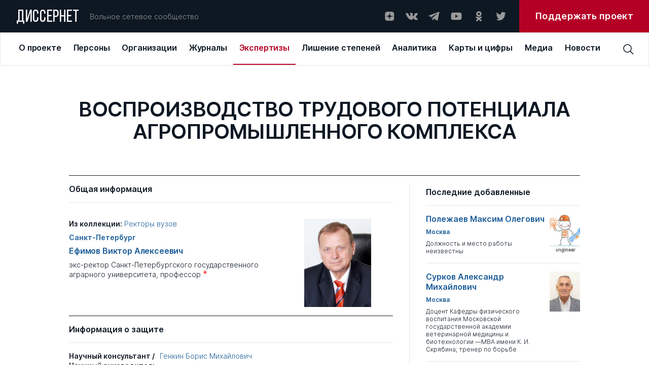

--- FILE ---
content_type: text/html; charset=UTF-8
request_url: https://dissernet.org/expertise/EfimovVA2008
body_size: 21785
content:
<!DOCTYPE html>
<html prefix="og: //ogp.me/ns#">
<head>
    <meta charset="utf-8"/>
         <title>ВОСПРОИЗВОДСТВО ТРУДОВОГО ПОТЕНЦИАЛА АГРОПРОМЫШЛЕННОГО КОМПЛЕКСА | Вольное сетевое сообщество «Диссернет»</title>
<meta name="description" content="Автор диссертации: Ефимов Виктор Алексеевич. экс-ректор Санкт-Петербургского государственного аграрного университета, профессор *">
<meta property="og:site_name" content="Вольное сетевое сообщество «Диссернет»">
<meta property="og:title" content="ВОСПРОИЗВОДСТВО ТРУДОВОГО ПОТЕНЦИАЛА АГРОПРОМЫШЛЕННОГО КОМПЛЕКСА">
<meta property="og:description" content="Автор диссертации: Ефимов Виктор Алексеевич. экс-ректор Санкт-Петербургского государственного аграрного университета, профессор *">
<meta property="og:image" content="https://dissernet.org/uploads/cache/2022/11/01/132x174/6360fc1f23de8_efimovva.jpg">
<meta property="og:url" content="https://dissernet.org/expertise/EfimovVA2008">
<meta property="og:type" content="website">
<link href="/assets/aabc1f7c/main.min.css" rel="stylesheet">
    <meta name="viewport" content="width=device-width"/>

        <link rel="apple-touch-icon" sizes="180x180" href="/dist/assets/img/favicon/apple-touch-icon.png">
    <link rel="icon" type="image/png" sizes="32x32" href="/dist/assets/img/favicon/favicon-32x32.png">
    <link rel="icon" type="image/png" sizes="16x16" href="/dist/assets/img/favicon/favicon-16x16.png">
    <link rel="manifest" href="/dist/assets/img/favicon/site.webmanifest">
    <link rel="mask-icon" href="/dist/assets/img/favicon/safari-pinned-tab.svg" color="#5bbad5">
    <meta name="msapplication-TileColor" content="#ffffff">
    <meta name="theme-color" content="#ffffff">

    <meta name="cmsmagazine" content="d5fdaae2e783795c41b7b5df1a6739b1"/>
</head>
<body>

<div id="app" :class="{ openModal : modalComponent }">
    <div class="t-header-submenu__background" v-if="isHeaderActive"></div>
    <header-cmp inline-template>
    <template>
        <header
            v-if="!isMobile"
            class="t-header"
            @mouseover="setIsHeaderActiveOn"
            @mouseleave="setIsHeaderActiveOff"
        >
            <div class="t-header__top" @mouseover="setActiveMenuItem">
                <a v-link href="/" @click="setOpenedMenuItem(null)" class="t-logo ">ДИССЕРНЕТ</a>
                <div class="t-header__desc">Вольное сетевое сообщество</div>
                <div class="t-social t-header__social">
    <a href="https://dzen.ru/dissernet" class="t-social__item" target="_blank" rel="nofollow">
        <svg
            viewBox="0 0 24 24"
            xmlns="http://www.w3.org/2000/svg"
        >
            <path
                fill-rule="evenodd"
                clip-rule="evenodd"
                d="M12.2128 3.04688C8.50303 3.04723 5.9325 3.05957 4.61302 4.34808C3.32459 5.66727 3.31224 8.35854 3.31224 11.9476C7.29748 11.8274 9.11991 11.7276 10.5734 10.3082C11.9927 8.85471 12.0925 7.0323 12.2128 3.04688ZM4.61279 19.746C3.32436 18.4268 3.31201 15.7355 3.31201 12.1465C7.29725 12.2667 9.11968 12.3665 10.5732 13.7859C11.9924 15.2394 12.0923 17.0618 12.2125 21.0469C8.5028 21.0469 5.93227 21.0349 4.61279 19.746ZM12.4115 21.0469C12.5317 17.0618 12.6316 15.2394 14.0509 13.7859C15.5043 12.3665 17.3268 12.2667 21.312 12.1465C21.3116 15.7355 21.2993 18.4268 20.0109 19.746C18.6914 21.0349 16.1212 21.0469 12.4115 21.0469ZM12.4115 3.04688C12.5317 7.0323 12.6316 8.85471 14.0509 10.3082C15.5043 11.7276 17.3268 11.8274 21.312 11.9476C21.3116 8.35854 21.2993 5.66727 20.0109 4.34808C18.6914 3.05957 16.1212 3.04723 12.4115 3.04688Z"
            />
        </svg>
    </a>
    <a href="https://vk.com/public79595683" class="t-social__item" target="_blank" rel="nofollow">
        <svg
            viewBox="0 0 24 24"
            xmlns="http://www.w3.org/2000/svg"
        >
            <g clip-path="url(#clip0)">
                <path
                    fill-rule="evenodd"
                    clip-rule="evenodd"
                    d="M11.7569 19.0999H13.1955C13.1955 19.0999 13.6751 19.0999 13.795 18.8601C14.0347 18.6203 14.0347 18.2607 14.0347 18.2607C14.0347 18.2607 14.0347 16.3426 14.8739 16.1028C15.7131 15.863 16.9119 18.0209 18.1108 18.7402C19.0699 19.3397 19.6693 19.2198 19.6693 19.2198H22.9061C22.9061 19.2198 24.5845 19.0999 23.7453 17.7812C23.6254 17.6613 23.2658 16.8221 21.3477 15.0238C19.3096 13.1057 19.5494 13.4653 22.067 10.2285C23.5056 8.31032 24.105 6.9916 23.9851 6.51206C23.8652 5.91264 22.7863 6.03253 22.7863 6.03253H19.1897C19.1897 6.03253 18.95 6.03253 18.7102 6.15241C18.4704 6.27229 18.3506 6.51206 18.3506 6.51206C18.3506 6.51206 17.7511 8.07055 17.0318 9.38928C15.4733 12.1466 14.754 12.2665 14.5143 12.1466C13.9148 11.787 14.0347 10.5881 14.0347 9.74893C14.0347 7.11148 14.3944 6.03253 13.1955 5.67287C12.8359 5.55299 12.5961 5.43311 11.637 5.43311C10.3183 5.43311 9.23937 5.43311 8.63995 5.79276C8.16041 5.91264 7.80076 6.39218 8.04053 6.39218C8.2803 6.39218 8.87971 6.51206 9.11948 6.87171C9.47914 7.35125 9.47914 8.55009 9.47914 8.55009C9.47914 8.55009 9.7189 11.6671 8.9996 12.0267C8.52006 12.2665 7.80076 11.787 6.36215 9.26939C5.64285 8.07055 5.04343 6.63195 5.04343 6.63195C5.04343 6.63195 4.92354 6.39218 4.80366 6.27229C4.56389 6.15241 4.20424 6.03253 4.20424 6.03253H0.727603C0.727603 6.03253 0.248067 6.03253 0.00829887 6.27229C-0.111585 6.51206 0.00829887 6.87171 0.00829887 6.87171C0.00829887 6.87171 2.64575 13.2256 5.76273 16.3426C8.63995 19.3397 11.7569 19.0999 11.7569 19.0999Z"
                />
            </g>
            <defs>
                <clipPath id="clip0">
                    <rect width="24" height="24" fill="white"/>
                </clipPath>
            </defs>
        </svg>
    </a>
    <a href="https://t.me/dissernet" class="t-social__item" target="_blank" rel="nofollow">
        <svg
            viewBox="0 0 24 24"
            xmlns="http://www.w3.org/2000/svg"
        >
            <path
                d="M21.2028 3.34537L1.93784 10.7011C1.35405 10.9346 1.35405 11.8687 1.93784 11.9854L6.84166 13.3865L8.70978 19.1076C8.9433 19.6914 9.64384 19.9249 10.1109 19.4579L12.6795 16.8892L17.7001 20.5087C18.2839 20.9758 19.218 20.6255 19.3347 19.9249L22.4872 4.39618C22.6039 3.69564 21.9034 2.99509 21.2028 3.34537ZM18.7509 6.73133L9.7606 14.5541C9.7606 14.6708 9.64384 14.7876 9.64384 14.9044L9.29357 17.9401C9.29357 18.0568 9.17681 18.0568 9.06005 17.9401L7.65896 13.3865C7.5422 13.153 7.65896 12.9195 7.89248 12.8027L18.4007 6.38106C18.7509 6.2643 18.9844 6.61458 18.7509 6.73133Z"
            />
        </svg>
    </a>
    <a href="https://www.youtube.com/channel/UCNxtamIGKzCZLmZqcVVhXVA" class="t-social__item" target="_blank" rel="nofollow">
        <svg
            viewBox="0 0 24 24"
            xmlns="http://www.w3.org/2000/svg"
        >
            <path
                d="M22.0576 6.9449C21.9381 6.50093 21.7041 6.09614 21.3789 5.77103C21.0538 5.44592 20.649 5.2119 20.2051 5.0924C18.5701 4.6499 12.0001 4.6499 12.0001 4.6499C12.0001 4.6499 5.43008 4.6499 3.79508 5.0924C3.35111 5.2119 2.94631 5.44592 2.6212 5.77103C2.29609 6.09614 2.06208 6.50093 1.94258 6.9449C1.63729 8.61235 1.48914 10.3048 1.50008 11.9999C1.48914 13.695 1.63729 15.3875 1.94258 17.0549C2.06208 17.4989 2.29609 17.9037 2.6212 18.2288C2.94631 18.5539 3.35111 18.7879 3.79508 18.9074C5.43008 19.3499 12.0001 19.3499 12.0001 19.3499C12.0001 19.3499 18.5701 19.3499 20.2051 18.9074C20.649 18.7879 21.0538 18.5539 21.3789 18.2288C21.7041 17.9037 21.9381 17.4989 22.0576 17.0549C22.3629 15.3875 22.511 13.695 22.5001 11.9999C22.511 10.3048 22.3629 8.61235 22.0576 6.9449ZM9.90008 15.1499V8.8499L15.3526 11.9999L9.90008 15.1499Z"
            />
        </svg>
    </a>
    <a href="https://ok.ru/dissernet" class="t-social__item" target="_blank" rel="nofollow">
        <svg
            viewBox="0 0 24 24"
            xmlns="http://www.w3.org/2000/svg"
        >
            <path
                fill-rule="evenodd"
                clip-rule="evenodd"
                d="M17.649 7.37941C17.649 10.207 15.2858 12.5067 12.3788 12.5067C9.47232 12.5067 7.10852 10.207 7.10852 7.37941C7.10852 4.55066 9.47232 2.25 12.3788 2.25C15.2858 2.25 17.649 4.55066 17.649 7.37941ZM14.5608 7.37941C14.5608 6.20822 13.5822 5.25585 12.3788 5.25585C11.1765 5.25585 10.1966 6.20822 10.1966 7.37941C10.1966 8.54938 11.1765 9.50207 12.3788 9.50207C13.5822 9.50207 14.5608 8.54938 14.5608 7.37941ZM17.5712 15.4572C16.6184 16.0398 15.5837 16.4527 14.5108 16.6907L17.4573 19.5581C18.0609 20.1443 18.0609 21.0961 17.4573 21.6829C16.8543 22.2696 15.8769 22.2696 15.2745 21.6829L12.378 18.8652L9.4839 21.6829C9.18213 21.976 8.78672 22.1228 8.39133 22.1228C7.99651 22.1228 7.60174 21.976 7.29994 21.6829C6.69697 21.0961 6.69697 20.1449 7.29932 19.5581L10.2458 16.6907C9.17288 16.4527 8.1382 16.0392 7.18539 15.4572C6.46419 15.0149 6.24737 14.0876 6.7019 13.3851C7.15524 12.6818 8.108 12.4702 8.83045 12.9126C10.9879 14.2333 13.7675 14.2339 15.9262 12.9126C16.6486 12.4702 17.6014 12.6818 18.0553 13.3851C18.5099 14.087 18.2924 15.0149 17.5712 15.4572Z"
            />
        </svg>
    </a>
    <a href="https://twitter.com/Dissernet" class="t-social__item" target="_blank" rel="nofollow">
        <svg
            viewBox="0 0 24 24"
            xmlns="http://www.w3.org/2000/svg"
        >
            <path
                d="M8.38364 20.2498C9.88083 20.2596 11.365 19.9597 12.75 19.3676C14.1351 18.7755 15.3934 17.903 16.4521 16.8006C17.5108 15.6982 18.3488 14.3878 18.9174 12.9456C19.486 11.5033 19.774 9.95787 19.7645 8.39884C19.7645 8.21425 19.7645 8.03888 19.7645 7.85429C20.5406 7.2622 21.2124 6.5346 21.75 5.70377C21.0192 6.03659 20.2459 6.25732 19.4543 6.35908C20.2936 5.83832 20.9234 5.01862 21.227 4.05166C20.4448 4.54031 19.5871 4.88384 18.692 5.06692C18.0893 4.39811 17.2916 3.9548 16.4225 3.80558C15.5534 3.65636 14.6613 3.80956 13.8842 4.24147C13.1071 4.67338 12.4884 5.35992 12.1237 6.19486C11.7591 7.02981 11.6689 7.96661 11.867 8.86033C10.2769 8.77905 8.72109 8.34994 7.30082 7.60094C5.88055 6.85194 4.6277 5.79983 3.62386 4.51314C3.11768 5.42797 2.96426 6.5089 3.19465 7.53709C3.42505 8.56527 4.02204 9.46388 4.86477 10.051C4.24309 10.026 3.63579 9.84892 3.09205 9.53409V9.58024C3.08652 10.5363 3.39582 11.4654 3.9684 12.2128C4.54097 12.9602 5.34223 13.4806 6.23864 13.6875C5.66041 13.8494 5.05471 13.8746 4.46591 13.7613C4.72542 14.5766 5.22081 15.2884 5.88413 15.799C6.54745 16.3096 7.34623 16.594 8.17091 16.6133C6.76089 17.7952 5.00844 18.4457 3.19841 18.4592C2.88105 18.4496 2.56443 18.4219 2.25 18.3761C4.08207 19.5916 6.21134 20.2324 8.38364 20.2221"
            />
        </svg>
    </a>
</div>



                <a
                    target="_blank"
                    href="https://donate.dissernet.org/"
                    class="t-primary-button"
                    rel="nofollow"
                ><span>Поддержать проект</span></a>
            </div>
            <div class="t-header-nav">
                <top-menu inline-template :init-menu="[{'id':1,'link':'\/about','title':'О проекте','submenu':[{'id':11,'link':'\/about','title':'О проекте','desc':'Чем занимается Диссернет'},{'id':12,'link':'\/about\/founders-and-coordinators','title':'Основатели и координаторы','desc':'Кто основал Диссернет, и кто к нему присоединился'},{'id':13,'link':'https:\/\/donate.dissernet.org\/','title':'Помочь Диссернету','desc':'Вы тоже можете присоединиться и помочь'},{'id':14,'link':'\/about\/faq','title':'Вопросы и ответы','desc':'Отвечаем на типовые вопросы о цитировании, плагиате и диссернетовских экспертизах'},{'id':15,'link':'\/about\/instructions-and-documents','title':'Инструкции и документы','desc':'Полезные материалы от юристов Диссернета'},{'id':16,'link':'\/about\/glossary','title':'Глоссарий','desc':'Нам важно, чтобы вы хорошо нас понимали'},{'id':17,'link':'\/uploads\/2022\/11\/02\/polzovatelskoe_soglashenie_pd_2017_06_30_63620cdb68796.pdf','title':'Правовая информация','desc':'Об этом нам с вами нужно договориться'},{'id':18,'link':'\/about\/errata-et-corrigenda','title':'Errata et corrigenda','desc':'Иногда мы ошибаемся и просим прощения'}]},{'id':2,'link':'\/person','title':'Персоны','submenu':[{'id':21,'link':'\/person','title':'Профайлы','desc':'Все фигуранты Диссернета, замеченные в некорректных заимствованиях либо в поддержке таких работ'},{'id':22,'link':'\/person\/collections-of-persons','title':'Коллекции','desc':'Тематические подборки персон Диссернета по месту работы, научной специальности, роду занятий'}]},{'id':3,'link':'\/organization','title':'Организации','submenu':[{'id':31,'link':'\/organization','title':'ВУЗы\/Организации','desc':'Российские организации под лупой Диссернета списком с возможностью сортировки'},{'id':32,'link':'\/organization\/discouncil','title':'Диссоветы','desc':'Всё о диссоветах: история совета, его решения, список диссероделов в совете'},{'id':33,'link':'\/organization\/expert-council','title':'Экспертные советы ВАК','desc':'Список советов, попавших в поле зрения Диссернета'},{'id':34,'link':'\/organization\/collections-of-organizations','title':'Коллекции ВУЗов \/ организаций','desc':'Тематические подборки учреждений, оказавшихся под пристальным вниманием Дисcернета'},{'id':35,'link':'\/organization\/infographics','title':'Инфографика','desc':'Информация о ВУЗах — наглядно. Цифры в картинках'}]},{'id':4,'link':'\/magazine','title':'Журналы','submenu':[{'id':41,'link':'\/magazine','title':'Журналы','desc':'Научные журналы с некорректной публикационной политикой, списком'},{'id':42,'link':'\/magazine\/grantreport','title':'Отчеты по грантам','desc':'Повторные публикации. Используются в качестве отчета за работу, выполненную по гранту научного фонда'},{'id':43,'link':'\/magazine\/collections-of-magazines','title':'Коллекции','desc':'Тематические подборки раздела: издательские группы, редакторы журналов, “выдающиеся публикаторы”'},{'id':44,'link':'\/magazine\/infographics','title':'Инфографика','desc':'Информация о журналах — наглядно. Цифры в картинках'}]},{'id':5,'link':'\/expertise','title':'Экспертизы','submenu':[{'id':51,'link':'\/expertise','title':'Экспертизы','desc':'Список диссертаций с некорректными заимствованиями. Здесь в форме разноцветной интерактивной таблицы можно увидеть, что и откуда списано в диссертации'},{'id':52,'link':'\/expertise\/opinion','title':'Заключения Диссернета и материалы к заключениям ВАК','desc':'Иногда в дополнение к интерактивным таблицам Диссернет пишет подробные текстовые экспертизы'}]},{'id':6,'link':'\/revocation-of-degrees','title':'Лишение степеней','submenu':[{'id':61,'link':'\/revocation-of-degrees','title':'Лишение степеней','desc':'Фигуранты Диссернета, в отношении которых были поданы заявления о лишении ученых степеней.  Результаты рассмотрения заявлений'},{'id':62,'link':'\/revocation-of-degrees\/calendar','title':'Календарь заседаний','desc':'Календарь заседаний диссертационных советов и ЭС ВАК по рассмотрению заявлений Диссернета'},{'id':63,'link':'\/revocation-of-degrees\/shameful-decisions','title':'Позорные решения','desc':'Решения диссоветов и экспертных советов ВАК о сохранении ученых степеней нашим фигурантам. Позор!'},{'id':64,'link':'\/revocation-of-degrees\/infographics','title':'Инфографика','desc':'Решения диссоветов — наглядно'}]},{'id':7,'link':'\/analytics','title':'Аналитика','submenu':[{'id':71,'link':'\/analytics','title':'Доклады Диссернета','desc':'Тексты участников сообщества о том, как устроена диссеродельная индустрия в России. Доклады Комиссий РАН по материалам Диссернета. Лонгриды'},{'id':72,'link':'\/analytics\/articles','title':'Статьи Диссернета','desc':'Статьи по данным Диссернета. Инфографика'}]},{'id':8,'link':'\/maps\/geoindex','title':'Карты и цифры','submenu':[{'id':81,'link':'\/maps\/geoindex','title':'Географический указатель','desc':'Выбирайте регион и получайте список организаций и журналов Диссернета по своему запросу'},{'id':83,'link':'\/maps\/statistics','title':'Статистика','desc':'Расследования Диссернета в цифрах'}]},{'id':9,'link':'\/media','title':'Медиа','submenu':[{'id':91,'link':'\/media','title':'Пресса','desc':'Публикации в прессе о Диссернете. Российские и зарубежные публикации на близкую тематику'},{'id':82,'link':'\/media\/collections','title':'Тематические подборки','desc':'Подборки публикаций в прессе по важным для нас темам'}]},{'id':10,'link':'\/news','title':'Новости'}]">
  <div v-if="!searchPanel || isMiddleDesktop" class="t-top-menu">
          <a 
        v-link 
        class="t-top-menu__item" 
        :class="{active: 1 == openedMenuItem}"
        @click="mouseclick(1)"
        href="/about"
        key="1"
        @mouseover="mouseover(1, 8 )"
        >
        <span>О проекте</span>
      </a>
          <a 
        v-link 
        class="t-top-menu__item" 
        :class="{active: 2 == openedMenuItem}"
        @click="mouseclick(2)"
        href="/person"
        key="2"
        @mouseover="mouseover(2, 2 )"
        >
        <span>Персоны</span>
      </a>
          <a 
        v-link 
        class="t-top-menu__item" 
        :class="{active: 3 == openedMenuItem}"
        @click="mouseclick(3)"
        href="/organization"
        key="3"
        @mouseover="mouseover(3, 5 )"
        >
        <span>Организации</span>
      </a>
          <a 
        v-link 
        class="t-top-menu__item" 
        :class="{active: 4 == openedMenuItem}"
        @click="mouseclick(4)"
        href="/magazine"
        key="4"
        @mouseover="mouseover(4, 4 )"
        >
        <span>Журналы</span>
      </a>
          <a 
        v-link 
        class="t-top-menu__item" 
        :class="{active: 5 == openedMenuItem}"
        @click="mouseclick(5)"
        href="/expertise"
        key="5"
        @mouseover="mouseover(5, 2 )"
        >
        <span>Экспертизы</span>
      </a>
          <a 
        v-link 
        class="t-top-menu__item" 
        :class="{active: 6 == openedMenuItem}"
        @click="mouseclick(6)"
        href="/revocation-of-degrees"
        key="6"
        @mouseover="mouseover(6, 4 )"
        >
        <span>Лишение степеней</span>
      </a>
          <a 
        v-link 
        class="t-top-menu__item" 
        :class="{active: 7 == openedMenuItem}"
        @click="mouseclick(7)"
        href="/analytics"
        key="7"
        @mouseover="mouseover(7, 2 )"
        >
        <span>Аналитика</span>
      </a>
          <a 
        v-link 
        class="t-top-menu__item" 
        :class="{active: 8 == openedMenuItem}"
        @click="mouseclick(8)"
        href="/maps/geoindex"
        key="8"
        @mouseover="mouseover(8, 2 )"
        >
        <span>Карты и цифры</span>
      </a>
          <a 
        v-link 
        class="t-top-menu__item" 
        :class="{active: 9 == openedMenuItem}"
        @click="mouseclick(9)"
        href="/media"
        key="9"
        @mouseover="mouseover(9, 2 )"
        >
        <span>Медиа</span>
      </a>
          <a 
        v-link 
        class="t-top-menu__item" 
        :class="{active: 10 == openedMenuItem}"
        @click="mouseclick(10)"
        href="/news"
        key="10"
        @mouseover="mouseover(10, 0 )"
        >
        <span>Новости</span>
      </a>
      </div>
</top-menu>                <div class="t-header__search">
                    <header-search-input inline-template>
  <div class="t-search-block__container">
    <div v-if="searchPanel" v-click-outside="closeSearchPanel" class="t-search-block t-input">
      <input
        class="search-input"
        :class="{ '_error': error }"
        type="text"
        placeholder="Поиск по сайту"
        v-model="input"
        @keyup.enter="find()"
        @input="resetError()"
      />
    </div>
    <div class="t-search-btn" @click="clickOnIcon()">
      <svg 
          viewBox="0 0 24 24" 
          xmlns="http://www.w3.org/2000/svg"
          >
          <path 
              d="M22.5001 21.4426L16.8376 15.7501C18.1913 14.1167 18.8638 12.0247 18.7154 9.9085C18.567 7.7923 17.6091 5.81458 16.0407 4.38615C14.4723 2.95771 12.4139 2.18834 10.2931 2.23784C8.17227 2.28735 6.15202 3.15191 4.65197 4.65197C3.15191 6.15202 2.28735 8.17227 2.23784 10.2931C2.18834 12.4139 2.95771 14.4723 4.38615 16.0407C5.81458 17.6091 7.7923 18.567 9.9085 18.7154C12.0247 18.8638 14.1167 18.1913 15.7501 16.8376L21.4426 22.5001L22.5001 21.4426ZM3.75008 10.5001C3.75008 9.16506 4.14596 7.86001 4.88766 6.74998C5.62936 5.63995 6.68357 4.77479 7.91697 4.2639C9.15037 3.753 10.5076 3.61933 11.8169 3.87978C13.1263 4.14023 14.329 4.78311 15.2731 5.72711C16.2171 6.67112 16.8599 7.87385 17.1204 9.18322C17.3808 10.4926 17.2472 11.8498 16.7363 13.0832C16.2254 14.3166 15.3602 15.3708 14.2502 16.1125C13.1401 16.8542 11.8351 17.2501 10.5001 17.2501C8.70987 17.2501 6.99298 16.5389 5.72711 15.2731C4.46124 14.0072 3.75008 12.2903 3.75008 10.5001Z" 
              />
      </svg>
    </div>
  </div>
</header-search-input>
                                    </div>
            </div>
            <header-submenu inline-template>
    <div class="t-header-submenu" :class="getItemLayout" v-if="isHeaderActive && activeMenuItem">
        <a
            v-link
            :href="item.link"
            class="t-header-submenu__item"
            :class="{active: item.id == activeMenuSubItem}"
            @click="mouseclick(activeMenuItem)"
            v-for="item in getCurrentSubmenuList"
            :key="item.id"
        >
            <span class="t-header-submenu__title">{{ item.title }}</span>
            <span class="t-header-submenu__desc">{{ item.desc }}</span>
        </a>
    </div>
</header-submenu>
        </header>
        <div v-else class="t-header">
            <div class="t-header__top">
                <a v-link href="/" @click="setOpenedMenuItem(null)" class="t-logo ">ДИССЕРНЕТ</a>
                <div class="burger" @click="setOpenMobileMenu">
    <div class="burger__text">МЕНЮ</div>
    <div class="burger__wrapper">
        <div class="burger__line"></div>
        <div class="burger__line"></div>
        <div class="burger__line"></div>
        <div class="burger__line"></div>
    </div>
</div>            </div>
        </div>
    </template>
</header-cmp>
    <mobile-menu
    inline-template
    :init-menu="[{'id':1,'link':'\/about','title':'О проекте','submenu':[{'id':11,'link':'\/about','title':'О проекте','desc':'Чем занимается Диссернет'},{'id':12,'link':'\/about\/founders-and-coordinators','title':'Основатели и координаторы','desc':'Кто основал Диссернет, и кто к нему присоединился'},{'id':13,'link':'https:\/\/donate.dissernet.org\/','title':'Помочь Диссернету','desc':'Вы тоже можете присоединиться и помочь'},{'id':14,'link':'\/about\/faq','title':'Вопросы и ответы','desc':'Отвечаем на типовые вопросы о цитировании, плагиате и диссернетовских экспертизах'},{'id':15,'link':'\/about\/instructions-and-documents','title':'Инструкции и документы','desc':'Полезные материалы от юристов Диссернета'},{'id':16,'link':'\/about\/glossary','title':'Глоссарий','desc':'Нам важно, чтобы вы хорошо нас понимали'},{'id':17,'link':'\/uploads\/2022\/11\/02\/polzovatelskoe_soglashenie_pd_2017_06_30_63620cdb68796.pdf','title':'Правовая информация','desc':'Об этом нам с вами нужно договориться'},{'id':18,'link':'\/about\/errata-et-corrigenda','title':'Errata et corrigenda','desc':'Иногда мы ошибаемся и просим прощения'}]},{'id':2,'link':'\/person','title':'Персоны','submenu':[{'id':21,'link':'\/person','title':'Профайлы','desc':'Все фигуранты Диссернета, замеченные в некорректных заимствованиях либо в поддержке таких работ'},{'id':22,'link':'\/person\/collections-of-persons','title':'Коллекции','desc':'Тематические подборки персон Диссернета по месту работы, научной специальности, роду занятий'}]},{'id':3,'link':'\/organization','title':'Организации','submenu':[{'id':31,'link':'\/organization','title':'ВУЗы\/Организации','desc':'Российские организации под лупой Диссернета списком с возможностью сортировки'},{'id':32,'link':'\/organization\/discouncil','title':'Диссоветы','desc':'Всё о диссоветах: история совета, его решения, список диссероделов в совете'},{'id':33,'link':'\/organization\/expert-council','title':'Экспертные советы ВАК','desc':'Список советов, попавших в поле зрения Диссернета'},{'id':34,'link':'\/organization\/collections-of-organizations','title':'Коллекции ВУЗов \/ организаций','desc':'Тематические подборки учреждений, оказавшихся под пристальным вниманием Дисcернета'},{'id':35,'link':'\/organization\/infographics','title':'Инфографика','desc':'Информация о ВУЗах — наглядно. Цифры в картинках'}]},{'id':4,'link':'\/magazine','title':'Журналы','submenu':[{'id':41,'link':'\/magazine','title':'Журналы','desc':'Научные журналы с некорректной публикационной политикой, списком'},{'id':42,'link':'\/magazine\/grantreport','title':'Отчеты по грантам','desc':'Повторные публикации. Используются в качестве отчета за работу, выполненную по гранту научного фонда'},{'id':43,'link':'\/magazine\/collections-of-magazines','title':'Коллекции','desc':'Тематические подборки раздела: издательские группы, редакторы журналов, “выдающиеся публикаторы”'},{'id':44,'link':'\/magazine\/infographics','title':'Инфографика','desc':'Информация о журналах — наглядно. Цифры в картинках'}]},{'id':5,'link':'\/expertise','title':'Экспертизы','submenu':[{'id':51,'link':'\/expertise','title':'Экспертизы','desc':'Список диссертаций с некорректными заимствованиями. Здесь в форме разноцветной интерактивной таблицы можно увидеть, что и откуда списано в диссертации'},{'id':52,'link':'\/expertise\/opinion','title':'Заключения Диссернета и материалы к заключениям ВАК','desc':'Иногда в дополнение к интерактивным таблицам Диссернет пишет подробные текстовые экспертизы'}]},{'id':6,'link':'\/revocation-of-degrees','title':'Лишение степеней','submenu':[{'id':61,'link':'\/revocation-of-degrees','title':'Лишение степеней','desc':'Фигуранты Диссернета, в отношении которых были поданы заявления о лишении ученых степеней.  Результаты рассмотрения заявлений'},{'id':62,'link':'\/revocation-of-degrees\/calendar','title':'Календарь заседаний','desc':'Календарь заседаний диссертационных советов и ЭС ВАК по рассмотрению заявлений Диссернета'},{'id':63,'link':'\/revocation-of-degrees\/shameful-decisions','title':'Позорные решения','desc':'Решения диссоветов и экспертных советов ВАК о сохранении ученых степеней нашим фигурантам. Позор!'},{'id':64,'link':'\/revocation-of-degrees\/infographics','title':'Инфографика','desc':'Решения диссоветов — наглядно'}]},{'id':7,'link':'\/analytics','title':'Аналитика','submenu':[{'id':71,'link':'\/analytics','title':'Доклады Диссернета','desc':'Тексты участников сообщества о том, как устроена диссеродельная индустрия в России. Доклады Комиссий РАН по материалам Диссернета. Лонгриды'},{'id':72,'link':'\/analytics\/articles','title':'Статьи Диссернета','desc':'Статьи по данным Диссернета. Инфографика'}]},{'id':8,'link':'\/maps\/geoindex','title':'Карты и цифры','submenu':[{'id':81,'link':'\/maps\/geoindex','title':'Географический указатель','desc':'Выбирайте регион и получайте список организаций и журналов Диссернета по своему запросу'},{'id':83,'link':'\/maps\/statistics','title':'Статистика','desc':'Расследования Диссернета в цифрах'}]},{'id':9,'link':'\/media','title':'Медиа','submenu':[{'id':91,'link':'\/media','title':'Пресса','desc':'Публикации в прессе о Диссернете. Российские и зарубежные публикации на близкую тематику'},{'id':82,'link':'\/media\/collections','title':'Тематические подборки','desc':'Подборки публикаций в прессе по важным для нас темам'}]},{'id':10,'link':'\/news','title':'Новости'}]"
>
    <div v-if="isMobile" class="t-mobile-menu" :class="{open: isVisible}">
        <div class="t-mobile-menu__header">
            <div class="t-mobile-menu__close-btn" @click="onCloseMobileMenu">
                <svg viewBox="0 0 32 32" xmlns="http://www.w3.org/2000/svg">
                    <path d="M24 9.4L22.6 8L16 14.6L9.4 8L8 9.4L14.6 16L8 22.6L9.4 24L16 17.4L22.6 24L24 22.6L17.4 16L24 9.4Z"/>
                </svg>
            </div>
        </div>
        <div class="t-mobile-menu__search">
            <input
                type="text"
                placeholder="Поиск по сайту"
                v-model="input"
                @input="resetError()"
                @keydown.enter="find()"
            />
            <svg @click="find()" viewBox="0 0 24 24" xmlns="http://www.w3.org/2000/svg">
                <path d="M22.4998 21.4425L16.8373 15.75C18.191 14.1166 18.8635 12.0246 18.7151 9.90838C18.5667 7.79217 17.6089 5.81446 16.0405 4.38603C14.4721 2.95759 12.4137 2.18822 10.2928 2.23772C8.17203 2.28722 6.15178 3.15179 4.65172 4.65184C3.15167 6.1519 2.2871 8.17215 2.2376 10.293C2.1881 12.4138 2.95747 14.4722 4.3859 16.0406C5.81434 17.609 7.79205 18.5669 9.90825 18.7153C12.0245 18.8637 14.1165 18.1912 15.7498 16.8375L21.4423 22.5L22.4998 21.4425ZM3.74984 10.5C3.74984 9.16494 4.14572 7.85989 4.88742 6.74986C5.62912 5.63983 6.68332 4.77467 7.91673 4.26377C9.15013 3.75288 10.5073 3.61921 11.8167 3.87966C13.1261 4.14011 14.3288 4.78298 15.2728 5.72699C16.2168 6.67099 16.8597 7.87373 17.1201 9.1831C17.3806 10.4925 17.2469 11.8497 16.736 13.0831C16.2251 14.3165 15.36 15.3707 14.2499 16.1124C13.1399 16.8541 11.8349 17.25 10.4998 17.25C8.70963 17.25 6.99274 16.5388 5.72687 15.2729C4.461 14.0071 3.74984 12.2902 3.74984 10.5Z"/>
            </svg>
        </div>
        <template v-for="item in menu">
            <div
                v-if="item.submenu && item.submenu.length"
                class="t-mobile-menu__item submenu-arrow"
                :class="{active: item.id == openedMenuItem}"
                :key="item.id"
                @click="setActiveMenuItem(item.id)"
            >
                {{ item.title }}
            </div>
            <a
                v-else
                v-link
                :class="{active: item.id == openedMenuItem}"
                :href="item.link"
                class="t-mobile-menu__item"
            >
                {{ item.title }}
            </a>
        </template>
        <div class="t-mobile-menu__item">
            <div class="t-social ">
    <a href="https://dzen.ru/dissernet" class="t-social__item" target="_blank" rel="nofollow">
        <svg
            viewBox="0 0 24 24"
            xmlns="http://www.w3.org/2000/svg"
        >
            <path
                fill-rule="evenodd"
                clip-rule="evenodd"
                d="M12.2128 3.04688C8.50303 3.04723 5.9325 3.05957 4.61302 4.34808C3.32459 5.66727 3.31224 8.35854 3.31224 11.9476C7.29748 11.8274 9.11991 11.7276 10.5734 10.3082C11.9927 8.85471 12.0925 7.0323 12.2128 3.04688ZM4.61279 19.746C3.32436 18.4268 3.31201 15.7355 3.31201 12.1465C7.29725 12.2667 9.11968 12.3665 10.5732 13.7859C11.9924 15.2394 12.0923 17.0618 12.2125 21.0469C8.5028 21.0469 5.93227 21.0349 4.61279 19.746ZM12.4115 21.0469C12.5317 17.0618 12.6316 15.2394 14.0509 13.7859C15.5043 12.3665 17.3268 12.2667 21.312 12.1465C21.3116 15.7355 21.2993 18.4268 20.0109 19.746C18.6914 21.0349 16.1212 21.0469 12.4115 21.0469ZM12.4115 3.04688C12.5317 7.0323 12.6316 8.85471 14.0509 10.3082C15.5043 11.7276 17.3268 11.8274 21.312 11.9476C21.3116 8.35854 21.2993 5.66727 20.0109 4.34808C18.6914 3.05957 16.1212 3.04723 12.4115 3.04688Z"
            />
        </svg>
    </a>
    <a href="https://vk.com/public79595683" class="t-social__item" target="_blank" rel="nofollow">
        <svg
            viewBox="0 0 24 24"
            xmlns="http://www.w3.org/2000/svg"
        >
            <g clip-path="url(#clip0)">
                <path
                    fill-rule="evenodd"
                    clip-rule="evenodd"
                    d="M11.7569 19.0999H13.1955C13.1955 19.0999 13.6751 19.0999 13.795 18.8601C14.0347 18.6203 14.0347 18.2607 14.0347 18.2607C14.0347 18.2607 14.0347 16.3426 14.8739 16.1028C15.7131 15.863 16.9119 18.0209 18.1108 18.7402C19.0699 19.3397 19.6693 19.2198 19.6693 19.2198H22.9061C22.9061 19.2198 24.5845 19.0999 23.7453 17.7812C23.6254 17.6613 23.2658 16.8221 21.3477 15.0238C19.3096 13.1057 19.5494 13.4653 22.067 10.2285C23.5056 8.31032 24.105 6.9916 23.9851 6.51206C23.8652 5.91264 22.7863 6.03253 22.7863 6.03253H19.1897C19.1897 6.03253 18.95 6.03253 18.7102 6.15241C18.4704 6.27229 18.3506 6.51206 18.3506 6.51206C18.3506 6.51206 17.7511 8.07055 17.0318 9.38928C15.4733 12.1466 14.754 12.2665 14.5143 12.1466C13.9148 11.787 14.0347 10.5881 14.0347 9.74893C14.0347 7.11148 14.3944 6.03253 13.1955 5.67287C12.8359 5.55299 12.5961 5.43311 11.637 5.43311C10.3183 5.43311 9.23937 5.43311 8.63995 5.79276C8.16041 5.91264 7.80076 6.39218 8.04053 6.39218C8.2803 6.39218 8.87971 6.51206 9.11948 6.87171C9.47914 7.35125 9.47914 8.55009 9.47914 8.55009C9.47914 8.55009 9.7189 11.6671 8.9996 12.0267C8.52006 12.2665 7.80076 11.787 6.36215 9.26939C5.64285 8.07055 5.04343 6.63195 5.04343 6.63195C5.04343 6.63195 4.92354 6.39218 4.80366 6.27229C4.56389 6.15241 4.20424 6.03253 4.20424 6.03253H0.727603C0.727603 6.03253 0.248067 6.03253 0.00829887 6.27229C-0.111585 6.51206 0.00829887 6.87171 0.00829887 6.87171C0.00829887 6.87171 2.64575 13.2256 5.76273 16.3426C8.63995 19.3397 11.7569 19.0999 11.7569 19.0999Z"
                />
            </g>
            <defs>
                <clipPath id="clip0">
                    <rect width="24" height="24" fill="white"/>
                </clipPath>
            </defs>
        </svg>
    </a>
    <a href="https://t.me/dissernet" class="t-social__item" target="_blank" rel="nofollow">
        <svg
            viewBox="0 0 24 24"
            xmlns="http://www.w3.org/2000/svg"
        >
            <path
                d="M21.2028 3.34537L1.93784 10.7011C1.35405 10.9346 1.35405 11.8687 1.93784 11.9854L6.84166 13.3865L8.70978 19.1076C8.9433 19.6914 9.64384 19.9249 10.1109 19.4579L12.6795 16.8892L17.7001 20.5087C18.2839 20.9758 19.218 20.6255 19.3347 19.9249L22.4872 4.39618C22.6039 3.69564 21.9034 2.99509 21.2028 3.34537ZM18.7509 6.73133L9.7606 14.5541C9.7606 14.6708 9.64384 14.7876 9.64384 14.9044L9.29357 17.9401C9.29357 18.0568 9.17681 18.0568 9.06005 17.9401L7.65896 13.3865C7.5422 13.153 7.65896 12.9195 7.89248 12.8027L18.4007 6.38106C18.7509 6.2643 18.9844 6.61458 18.7509 6.73133Z"
            />
        </svg>
    </a>
    <a href="https://www.youtube.com/channel/UCNxtamIGKzCZLmZqcVVhXVA" class="t-social__item" target="_blank" rel="nofollow">
        <svg
            viewBox="0 0 24 24"
            xmlns="http://www.w3.org/2000/svg"
        >
            <path
                d="M22.0576 6.9449C21.9381 6.50093 21.7041 6.09614 21.3789 5.77103C21.0538 5.44592 20.649 5.2119 20.2051 5.0924C18.5701 4.6499 12.0001 4.6499 12.0001 4.6499C12.0001 4.6499 5.43008 4.6499 3.79508 5.0924C3.35111 5.2119 2.94631 5.44592 2.6212 5.77103C2.29609 6.09614 2.06208 6.50093 1.94258 6.9449C1.63729 8.61235 1.48914 10.3048 1.50008 11.9999C1.48914 13.695 1.63729 15.3875 1.94258 17.0549C2.06208 17.4989 2.29609 17.9037 2.6212 18.2288C2.94631 18.5539 3.35111 18.7879 3.79508 18.9074C5.43008 19.3499 12.0001 19.3499 12.0001 19.3499C12.0001 19.3499 18.5701 19.3499 20.2051 18.9074C20.649 18.7879 21.0538 18.5539 21.3789 18.2288C21.7041 17.9037 21.9381 17.4989 22.0576 17.0549C22.3629 15.3875 22.511 13.695 22.5001 11.9999C22.511 10.3048 22.3629 8.61235 22.0576 6.9449ZM9.90008 15.1499V8.8499L15.3526 11.9999L9.90008 15.1499Z"
            />
        </svg>
    </a>
    <a href="https://ok.ru/dissernet" class="t-social__item" target="_blank" rel="nofollow">
        <svg
            viewBox="0 0 24 24"
            xmlns="http://www.w3.org/2000/svg"
        >
            <path
                fill-rule="evenodd"
                clip-rule="evenodd"
                d="M17.649 7.37941C17.649 10.207 15.2858 12.5067 12.3788 12.5067C9.47232 12.5067 7.10852 10.207 7.10852 7.37941C7.10852 4.55066 9.47232 2.25 12.3788 2.25C15.2858 2.25 17.649 4.55066 17.649 7.37941ZM14.5608 7.37941C14.5608 6.20822 13.5822 5.25585 12.3788 5.25585C11.1765 5.25585 10.1966 6.20822 10.1966 7.37941C10.1966 8.54938 11.1765 9.50207 12.3788 9.50207C13.5822 9.50207 14.5608 8.54938 14.5608 7.37941ZM17.5712 15.4572C16.6184 16.0398 15.5837 16.4527 14.5108 16.6907L17.4573 19.5581C18.0609 20.1443 18.0609 21.0961 17.4573 21.6829C16.8543 22.2696 15.8769 22.2696 15.2745 21.6829L12.378 18.8652L9.4839 21.6829C9.18213 21.976 8.78672 22.1228 8.39133 22.1228C7.99651 22.1228 7.60174 21.976 7.29994 21.6829C6.69697 21.0961 6.69697 20.1449 7.29932 19.5581L10.2458 16.6907C9.17288 16.4527 8.1382 16.0392 7.18539 15.4572C6.46419 15.0149 6.24737 14.0876 6.7019 13.3851C7.15524 12.6818 8.108 12.4702 8.83045 12.9126C10.9879 14.2333 13.7675 14.2339 15.9262 12.9126C16.6486 12.4702 17.6014 12.6818 18.0553 13.3851C18.5099 14.087 18.2924 15.0149 17.5712 15.4572Z"
            />
        </svg>
    </a>
    <a href="https://twitter.com/Dissernet" class="t-social__item" target="_blank" rel="nofollow">
        <svg
            viewBox="0 0 24 24"
            xmlns="http://www.w3.org/2000/svg"
        >
            <path
                d="M8.38364 20.2498C9.88083 20.2596 11.365 19.9597 12.75 19.3676C14.1351 18.7755 15.3934 17.903 16.4521 16.8006C17.5108 15.6982 18.3488 14.3878 18.9174 12.9456C19.486 11.5033 19.774 9.95787 19.7645 8.39884C19.7645 8.21425 19.7645 8.03888 19.7645 7.85429C20.5406 7.2622 21.2124 6.5346 21.75 5.70377C21.0192 6.03659 20.2459 6.25732 19.4543 6.35908C20.2936 5.83832 20.9234 5.01862 21.227 4.05166C20.4448 4.54031 19.5871 4.88384 18.692 5.06692C18.0893 4.39811 17.2916 3.9548 16.4225 3.80558C15.5534 3.65636 14.6613 3.80956 13.8842 4.24147C13.1071 4.67338 12.4884 5.35992 12.1237 6.19486C11.7591 7.02981 11.6689 7.96661 11.867 8.86033C10.2769 8.77905 8.72109 8.34994 7.30082 7.60094C5.88055 6.85194 4.6277 5.79983 3.62386 4.51314C3.11768 5.42797 2.96426 6.5089 3.19465 7.53709C3.42505 8.56527 4.02204 9.46388 4.86477 10.051C4.24309 10.026 3.63579 9.84892 3.09205 9.53409V9.58024C3.08652 10.5363 3.39582 11.4654 3.9684 12.2128C4.54097 12.9602 5.34223 13.4806 6.23864 13.6875C5.66041 13.8494 5.05471 13.8746 4.46591 13.7613C4.72542 14.5766 5.22081 15.2884 5.88413 15.799C6.54745 16.3096 7.34623 16.594 8.17091 16.6133C6.76089 17.7952 5.00844 18.4457 3.19841 18.4592C2.88105 18.4496 2.56443 18.4219 2.25 18.3761C4.08207 19.5916 6.21134 20.2324 8.38364 20.2221"
            />
        </svg>
    </a>
</div>



        </div>
        <div class="t-mobile-menu__submenu" v-if="activeMenuItem">
            <div class="t-mobile-menu__header">
                <div class="t-mobile-menu__back-btn" @click="onBackMobileMenu">
                    <svg viewBox="0 0 24 24" xmlns="http://www.w3.org/2000/svg">
                        <path d="M7.2 12L14.7 4.5L15.75 5.55L9.3 12L15.75 18.45L14.7 19.5L7.2 12Z"/>
                    </svg>
                    <span>Назад</span>
                </div>
                <div class="t-mobile-menu__close-btn" @click="onCloseMobileMenu">
                    <svg viewBox="0 0 32 32" xmlns="http://www.w3.org/2000/svg">
                        <path d="M24 9.4L22.6 8L16 14.6L9.4 8L8 9.4L14.6 16L8 22.6L9.4 24L16 17.4L22.6 24L24 22.6L17.4 16L24 9.4Z"/>
                    </svg>
                </div>
            </div>
            <a
                v-for="item in submenu"
                class="t-mobile-menu__item"
                :key="item.id"
                :href="item.link"
                v-link
            >
                <span :class="{active: item.id == activeMenuSubItem}" class="t-mobile-menu__submenu-title">
                    {{ item.title }}
                </span>
                <span class="t-mobile-menu__submenu-desc">{{ item.desc }}</span>
            </a>
        </div>
    </div>
</mobile-menu>        <router-view class="t-page" :class="pageClass">
        <div id="content" v-if="false">
            <transition>
                    <main id="content-id" class="t-container js-container">
                <h2 class="t-page__subtitle">ВОСПРОИЗВОДСТВО ТРУДОВОГО ПОТЕНЦИАЛА АГРОПРОМЫШЛЕННОГО КОМПЛЕКСА</h2>
        <div class="t-page__content">
            <div class="t-page__left-side">
                <div class="t-unit-block top">
                    <div class="t-unit-block__header">
                        <h3 class="t-unit-block__title">Общая информация</h3>
                    </div>
                                                                <div class="t-unit-block__inner t-expertise-bio">
                            <div class="t-expertise-bio__desc">
                                                                    <div class="t-unit-item__desc">
                                        <b>Из коллекции:</b>
                                        <a v-link href="/person?collection[]=1" class="t-unit-item__text _inline t-blue-link">Ректоры вузов</a>                                    </div>
                                                                                                    <div class="t-unit-item__desc">
                                                                                    <a v-link href="/maps/geoindex?country=1&amp;region%5B0%5D=3" class="t-blue-link">
                                                <b>Санкт-Петербург</b>
                                            </a>
                                                                            </div>
                                                                                                    <a v-link href="/person/EfimovVA" class="t-unit-item__title t-blue-link">Ефимов Виктор Алексеевич</a>
                                                                                                    <div class="t-unit-item__desc">
                                        <span>экс-ректор Санкт-Петербургского государственного аграрного университета, профессор <font size="4" color="#ff0000">*</font></span>
                                    </div>
                                                            </div>
                            <div class="t-expertise-bio__img">
                                                                    <img src="/uploads/cache/2022/11/01/132x174/6360fc1f23de8_efimovva.jpg" alt="">
                                                            </div>
                        </div>
                                    </div>
                <div class="t-unit-block">
                    <div class="t-unit-block__header">
                        <h3 class="t-info-block__title">Информация о защите</h3>
                    </div>
                                            <div class="t-unit-item__row">
                            <div class="t-unit-item__desc col-1">
                                <b>Научный консультант&nbsp;/ Научный руководитель</b>
                            </div>
                            <div class="t-unit-item__desc col-2">
                                                                                                            <a class="t-blue-link" v-link href="/person/GenkinBM">Генкин Борис Михайлович</a>
                                                                </div>
                        </div>
                                                                <div class="t-unit-item__row">
                            <div class="t-unit-item__desc col-1">
                                <b>Оппоненты</b>
                            </div>
                            <div class="t-unit-item__desc col-2">
                                                                                                            <a v-link href="/person/OmarovMM_2" class="t-blue-link">Омаров Магомед Магомедович</a>
                                    </br>                                                                            <a v-link href="/person/TruninVI" class="t-blue-link">Трунин Виктор Иванович</a>
                                    </br>                                                                            <a v-link href="/person/OmarovMM" class="t-blue-link">Омаров Магомед Магомедкадиевич</a>
                                    </br>                                                                            <a v-link href="/person/SpivakVA" class="t-blue-link">Спивак Владимир Александрович</a>
                                                                </div>
                        </div>
                                                                <div class="t-unit-item__row">
                            <div class="t-unit-item__desc col-1">
                                <b>Работа выполнена в</b>
                            </div>
                            <div class="t-unit-item__desc col-2">
                                                                                                            <span>Санкт-Петербургский государственный инженерно-экономический университет</span>
                                                                                                </div>
                        </div>
                                                                <div class="t-unit-item__row">
                            <div class="t-unit-item__desc col-1">
                                <b>Ведущая организация</b>
                            </div>
                            <div class="t-unit-item__desc col-2">
                                                                    <a class="t-blue-link" v-link href="/organization/orlovskiy_gosudarstvennyy_agrarnyy_universitet_imeni_n_v_parakhina">Орловский государственный аграрный университет имени Н.В. Парахина</a>
                                                            </div>
                        </div>
                                                                <div class="t-unit-item__row">
                            <div class="t-unit-item__desc col-1">
                                <b>Место защиты</b>
                            </div>
                            <div class="t-unit-item__desc col-2">
                                                                                                            <a class="t-blue-link" v-link href="/organization/sankt_peterburgskiy_gosudarstvennyy_ekonomicheskiy_universitet">Санкт-Петербургский государственный экономический университет</a>
                                                                                                </div>
                        </div>
                                                                <div class="t-unit-item__row">
                            <div class="t-unit-item__desc col-1">
                                <b>Диссертационный совет</b>
                            </div>
                            <div class="t-unit-item__desc col-2">

                                                                    <a v-link href="/organization/discouncil/d_212_237_05" class="t-blue-link">
                                        Д 212.237.05
                                    </a>
                                
                                                                    при
                                                                            <a v-link href="/organization/sankt_peterburgskiy_gosudarstvennyy_ekonomicheskiy_universitet" class="t-blue-link">
                                            СПбГЭУ
                                        </a>
                                                                    
                            </div>
                        </div>
                                                                <div class="t-unit-item__row">
                            <div class="t-unit-item__desc col-1">
                                <b>Дата защиты</b>
                            </div>
                            <div class="t-unit-item__desc col-2">
                                <span>2 марта 2009</span>
                            </div>
                        </div>
                                                                <div class="t-unit-item__row">
                            <div class="t-unit-item__desc col-1">
                                <b>Ученая степень</b>
                            </div>
                            <div class="t-unit-item__desc col-2">
                                <span>Доктор экономических наук</span>
                            </div>
                        </div>
                                                                <div class="t-unit-item__row">
                            <div class="t-unit-item__desc col-1">
                                <b>Специальность</b>
                            </div>
                            <div class="t-unit-item__desc col-2">
                                <span>08.00.05</span>
                            </div>
                        </div>
                                    </div>
                                                                            <div class="t-unit-block _table-borrowings">
                            <div class="t-unit-block__header">
                                <h3 class="t-info-block__title">Таблица заимствований</h3>
                                <span
                                    class="t-unit-item__text t-blue-link notMobile"
                                    @click="Open({newState: 'WhatIsItModal', props: { text: '\u003Cdiv\u003E\u003Cspan\u0020style\u003D\u0022font\u002Dsize\u003A\u002014pt\u003B\u0022\u003E\u003Cstrong\u003E\u0422\u0430\u0431\u043B\u0438\u0446\u0430\u0020\u0437\u0430\u0438\u043C\u0441\u0442\u0432\u043E\u0432\u0430\u043D\u0438\u0439\u003C\/strong\u003E\u003C\/span\u003E\u003C\/div\u003E\r\n\u003Cdiv\u003E\u0026nbsp\u003B\u003C\/div\u003E\r\n\u003Cdiv\u003E\u003Cstrong\u003E\u041A\u0430\u043A\u0020\u0441\u0444\u043E\u0440\u043C\u0438\u0440\u043E\u0432\u0430\u043D\u0430\u0020\u044D\u0442\u0430\u0020\u0442\u0430\u0431\u043B\u0438\u0446\u0430\u003F\u003C\/strong\u003E\r\n\u003Cdiv\u003E\u0026nbsp\u003B\u003C\/div\u003E\r\n\u003Cp\u003E\u041E\u043D\u0430\u0020\u043E\u0442\u0440\u0430\u0436\u0430\u0435\u0442\u0020\u0440\u0435\u0437\u0443\u043B\u044C\u0442\u0430\u0442\u044B\u0020\u044D\u043A\u0441\u043F\u0435\u0440\u0442\u0438\u0437\u044B,\u0020\u043F\u0440\u043E\u0432\u0435\u0434\u0435\u043D\u043D\u043E\u0439\u0020\u0430\u043A\u0442\u0438\u0432\u0438\u0441\u0442\u0430\u043C\u0438\u0020\u0414\u0438\u0441\u0441\u0435\u0440\u043D\u0435\u0442\u0430.\u0020\u042D\u0442\u0430\u0020\u0442\u0430\u0431\u043B\u0438\u0446\u0430\u0020\u0441\u0444\u043E\u0440\u043C\u0438\u0440\u043E\u0432\u0430\u043D\u0430\u0020\u0441\u043D\u0430\u0447\u0430\u043B\u0430\u0020\u0441\u0020\u0438\u0441\u043F\u043E\u043B\u044C\u0437\u043E\u0432\u0430\u043D\u0438\u0435\u043C\u0020\u0440\u0430\u0437\u043B\u0438\u0447\u043D\u044B\u0445\u0020\u043F\u0440\u043E\u0433\u0440\u0430\u043C\u043C\u043D\u044B\u0445\u0020\u0441\u0440\u0435\u0434\u0441\u0442\u0432\u0020\u0430\u0432\u0442\u043E\u043C\u0430\u0442\u0438\u0437\u0430\u0446\u0438\u0438,\u0020\u0430\u0020\u0437\u0430\u0442\u0435\u043C\u0020\u0026mdash\u003B\u0020\u0442\u0449\u0430\u0442\u0435\u043B\u044C\u043D\u043E\u0439\u0020\u0022\u0440\u0443\u0447\u043D\u043E\u0439\u0022\u0020\u043E\u0431\u0440\u0430\u0431\u043E\u0442\u043A\u0438\u0020\u0438\u0020\u043F\u0440\u043E\u0441\u043C\u043E\u0442\u0440\u0430\u0020\u0022\u0433\u043B\u0430\u0437\u0430\u043C\u0438\u0022\u0020\u0432\u0441\u0435\u0445\u0020\u043E\u0431\u043D\u0430\u0440\u0443\u0436\u0435\u043D\u043D\u044B\u0445\u0020\u0442\u0435\u043A\u0441\u0442\u043E\u0432,\u0020\u0441\u043E\u0432\u043F\u0430\u0434\u0430\u044E\u0449\u0438\u0445\u0020\u0441\u0020\u043F\u0440\u043E\u0432\u0435\u0440\u044F\u0435\u043C\u044B\u043C\u0020\u0438\u043B\u0438\u0020\u0438\u043C\u0435\u044E\u0449\u0438\u0445\u0020\u0441\u0445\u043E\u0436\u0438\u0435\u0020\u0442\u0435\u043A\u0441\u0442\u0443\u0430\u043B\u044C\u043D\u044B\u0435\u0020\u044D\u043B\u0435\u043C\u0435\u043D\u0442\u044B.\u003C\/p\u003E\r\n\u003Cstrong\u003E\u0427\u0442\u043E\u0020\u044D\u0442\u043E\u0020\u0437\u0430\u0020\u043A\u0432\u0430\u0434\u0440\u0430\u0442\u0438\u043A\u0438\u003F\u003C\/strong\u003E\r\n\u003Cdiv\u003E\u0026nbsp\u003B\u003C\/div\u003E\r\n\u003Cp\u003E\u041A\u0430\u0436\u0434\u044B\u0439\u0020\u043A\u0432\u0430\u0434\u0440\u0430\u0442\u0438\u043A\u0020\u0442\u0430\u0431\u043B\u0438\u0446\u044B\u0020\u043E\u0442\u043E\u0431\u0440\u0430\u0436\u0430\u0435\u0442\u0020\u043E\u0434\u043D\u0443\u0020\u0441\u0442\u0440\u0430\u043D\u0438\u0446\u0443\u0020\u043F\u0440\u043E\u0432\u0435\u0440\u0435\u043D\u043D\u043E\u0439\u0020\u044D\u043A\u0441\u043F\u0435\u0440\u0442\u0430\u043C\u0438\u0020\u0434\u0438\u0441\u0441\u0435\u0440\u0442\u0430\u0446\u0438\u0438.\u0020\u041F\u043E\u0020\u043A\u043B\u0438\u043A\u0443\u0020\u043D\u0430\u0020\u043D\u043E\u043C\u0435\u0440\u0020\u0441\u0442\u0440\u0430\u043D\u0438\u0446\u044B\u0020\u043E\u0442\u043A\u0440\u044B\u0432\u0430\u0435\u0442\u0441\u044F\u0020\u0441\u043E\u0432\u043C\u0435\u0449\u0435\u043D\u043D\u043E\u0435\u0020\u0438\u0437\u043E\u0431\u0440\u0430\u0436\u0435\u043D\u0438\u0435\u0020\u0434\u0432\u0443\u0445\u0020\u0442\u0435\u043A\u0441\u0442\u043E\u0432\u003A\u0020\u0441\u043B\u0435\u0432\u0430\u0020\u0026mdash\u003B\u0020\u0442\u0435\u043A\u0441\u0442\u0430\u0020\u043F\u0440\u043E\u0432\u0435\u0440\u044F\u0435\u043C\u043E\u0439\u0020\u0440\u0430\u0431\u043E\u0442\u044B,\u0020\u0441\u043F\u0440\u0430\u0432\u0430\u0020\u0026mdash\u003B\u0020\u0442\u0435\u043A\u0441\u0442\u0430,\u0020\u0441\u0442\u0430\u0432\u0448\u0435\u0433\u043E\u0020\u0438\u0441\u0442\u043E\u0447\u043D\u0438\u043A\u043E\u043C\u0020\u0437\u0430\u0438\u043C\u0441\u0442\u0432\u043E\u0432\u0430\u043D\u0438\u044F.\u0020\u0421\u043E\u0432\u043F\u0430\u0434\u0430\u044E\u0449\u0438\u0435\u0020\u044D\u043B\u0435\u043C\u0435\u043D\u0442\u044B\u0020\u0432\u044B\u0434\u0435\u043B\u0435\u043D\u044B\u0020\u0432\u0020\u043E\u0431\u043E\u0438\u0445\u0020\u0442\u0435\u0441\u0442\u0430\u0445\u0020\u0446\u0432\u0435\u0442\u043E\u043C.\u003C\/p\u003E\r\n\u003Cp\u003E\u0412\u0020\u0445\u043E\u0434\u0435\u0020\u044D\u043A\u0441\u043F\u0435\u0440\u0442\u0438\u0437\u044B\u0020\u0443\u0447\u0438\u0442\u044B\u0432\u0430\u044E\u0442\u0441\u044F\u0020\u0028\u0438\u0020\u0437\u0430\u043A\u0440\u0430\u0448\u0438\u0432\u0430\u044E\u0442\u0441\u044F\u0020\u0446\u0432\u0435\u0442\u043E\u043C\u0029\u0020\u0442\u043E\u043B\u044C\u043A\u043E\u0020\u043D\u0435\u043A\u043E\u0440\u0440\u0435\u043A\u0442\u043D\u044B\u0435\u0020\u0437\u0430\u0438\u043C\u0441\u0442\u0432\u043E\u0432\u0430\u043D\u0438\u044F,\u0020\u0441\u0434\u0435\u043B\u0430\u043D\u043D\u044B\u0435\u0020\u0441\u0020\u043D\u0430\u0440\u0443\u0448\u0435\u043D\u0438\u044F\u043C\u0438\u0020\u043F\u0440\u0430\u0432\u0438\u043B\u0020\u0438\u0020\u0442\u0440\u0435\u0431\u043E\u0432\u0430\u043D\u0438\u0439,\u0020\u043F\u0440\u0435\u0434\u044A\u044F\u0432\u043B\u044F\u0435\u043C\u044B\u0445\u0020\u0440\u0435\u0433\u043B\u0430\u043C\u0435\u043D\u0442\u043E\u043C\u0020\u0412\u0410\u041A\u0020\u0438\u0020\u0434\u0440\u0443\u0433\u0438\u043C\u0438\u0020\u043D\u043E\u0440\u043C\u0430\u0442\u0438\u0432\u043D\u044B\u043C\u0438\u0020\u0434\u043E\u043A\u0443\u043C\u0435\u043D\u0442\u0430\u043C\u0438\u0020\u043A\u0020\u043E\u0444\u043E\u0440\u043C\u043B\u0435\u043D\u0438\u044E\u0020\u043D\u0430\u0443\u0447\u043D\u044B\u0445\u0020\u0440\u0430\u0431\u043E\u0442.\u003C\/p\u003E\r\n\u003Cp\u003E\u0416\u0438\u0440\u043D\u044B\u043C\u0020\u0448\u0440\u0438\u0444\u0442\u043E\u043C\u0020\u0432\u0020\u0442\u0430\u0431\u043B\u0438\u0446\u0435\u0020\u0432\u044B\u0434\u0435\u043B\u0435\u043D\u044B\u0020\u043D\u043E\u043C\u0435\u0440\u0430\u0020\u0441\u0442\u0440\u0430\u043D\u0438\u0446,\u0020\u043D\u0430\u0020\u043A\u043E\u0442\u043E\u0440\u044B\u0445\u0020\u0432\u0020\u043F\u0440\u043E\u0432\u0435\u0440\u044F\u0435\u043C\u043E\u0439\u0020\u0440\u0430\u0431\u043E\u0442\u0435\u0020\u0440\u0430\u0441\u043F\u043E\u043B\u0430\u0433\u0430\u0435\u0442\u0441\u044F\u0020\u0432\u0430\u0436\u043D\u0435\u0439\u0448\u0430\u044F\u0020\u0441\u043E\u0434\u0435\u0440\u0436\u0430\u0442\u0435\u043B\u044C\u043D\u0430\u044F\u0020\u0447\u0430\u0441\u0442\u044C\u0020\u0432\u0441\u044F\u043A\u043E\u0439\u0020\u0434\u0438\u0441\u0441\u0435\u0440\u0442\u0430\u0446\u0438\u0438\u0020\u0026mdash\u003B\u0020\u0435\u0435\u0020\u0432\u044B\u0432\u043E\u0434\u044B\u0020\u0438\u0020\u0437\u0430\u043A\u043B\u044E\u0447\u0435\u043D\u0438\u044F.\u003C\/p\u003E\r\n\u003Cstrong\u003E\u041F\u043E\u0447\u0435\u043C\u0443\u0020\u0442\u0430\u043A\u0438\u0435\u0020\u0446\u0432\u0435\u0442\u0430\u003F\u003C\/strong\u003E\r\n\u003Cdiv\u003E\u0026nbsp\u003B\u003C\/div\u003E\r\n\u003Cp\u003E\u0421\u0435\u0440\u044B\u043C\u0020\u0446\u0432\u0435\u0442\u043E\u043C\u0020\u043E\u0431\u043E\u0437\u043D\u0430\u0447\u0435\u043D\u044B\u0020\u0441\u0442\u0440\u0430\u043D\u0438\u0446\u044B,\u0020\u0441\u043E\u0434\u0435\u0440\u0436\u0430\u0449\u0438\u0435\u0020\u0442\u0435\u0445\u043D\u0438\u0447\u0435\u0441\u043A\u0438\u0435\u0020\u044D\u043B\u0435\u043C\u0435\u043D\u0442\u044B\u0020\u0434\u0438\u0441\u0441\u0435\u0440\u0442\u0430\u0446\u0438\u0438,\u0020\u043D\u0435\u0020\u043F\u043E\u0434\u043B\u0435\u0436\u0430\u0449\u0438\u0435\u0020\u043F\u0440\u043E\u0432\u0435\u0440\u043A\u0435\u003A\u0020\u0442\u0438\u0442\u0443\u043B\u044C\u043D\u044B\u0439\u0020\u043B\u0438\u0441\u0442,\u0020\u043E\u0433\u043B\u0430\u0432\u043B\u0435\u043D\u0438\u0435,\u0020\u0431\u0438\u0431\u043B\u0438\u043E\u0433\u0440\u0430\u0444\u0438\u0447\u0435\u0441\u043A\u0438\u0439\u0020\u0441\u043F\u0438\u0441\u043E\u043A,\u0020\u0441\u0442\u0440\u0430\u043D\u0438\u0446\u044B\u0020\u0441\u0020\u0438\u043B\u043B\u044E\u0441\u0442\u0440\u0430\u0446\u0438\u044F\u043C\u0438,\u0020\u0442\u0430\u0431\u043B\u0438\u0446\u0430\u043C\u0438,\u0020\u0434\u0438\u0430\u0433\u0440\u0430\u043C\u043C\u0430\u043C\u0438,\u0020\u043F\u0440\u0438\u043B\u043E\u0436\u0435\u043D\u0438\u044F\u043C\u0438.\u003C\/p\u003E\r\n\u003Cp\u003E\u041F\u0440\u043E\u0447\u0438\u043C\u0438\u0020\u0446\u0432\u0435\u0442\u0430\u043C\u0438\u0020\u043E\u0431\u043E\u0437\u043D\u0430\u0447\u0435\u043D\u044B\u0020\u0441\u0442\u0440\u0430\u043D\u0438\u0446\u044B,\u0020\u043D\u0430\u0020\u043A\u043E\u0442\u043E\u0440\u044B\u0445\u0020\u0438\u043C\u0435\u044E\u0442\u0441\u044F\u0020\u0437\u0430\u0438\u043C\u0441\u0442\u0432\u043E\u0432\u0430\u043D\u0438\u044F\u0020\u0438\u0437\u0020\u0442\u0435\u0445\u0020\u0438\u043B\u0438\u0020\u0438\u043D\u044B\u0445\u0020\u0438\u0441\u0442\u043E\u0447\u043D\u0438\u043A\u043E\u0432,\u0020\u043F\u0435\u0440\u0435\u0447\u0438\u0441\u043B\u0435\u043D\u043D\u044B\u0435\u0020\u0432\u0020\u0022\u043B\u0435\u0433\u0435\u043D\u0434\u0435\u0022\u0020\u043F\u043E\u0434\u0020\u0442\u0430\u0431\u043B\u0438\u0446\u0435\u0439.\u003C\/p\u003E\r\n\u003Cp\u003E\u041D\u0435\u0020\u0437\u0430\u043A\u0440\u0430\u0448\u0435\u043D\u043D\u044B\u043C\u0438\u0020\u043E\u0441\u0442\u0430\u043B\u0438\u0441\u044C\u0020\u0441\u0442\u0440\u0430\u043D\u0438\u0446\u044B,\u0020\u043D\u0430\u0020\u043A\u043E\u0442\u043E\u0440\u044B\u0445\u0020\u0437\u0430\u0438\u043C\u0441\u0442\u0432\u043E\u0432\u0430\u043D\u0438\u044F\u0020\u043F\u043E\u043A\u0430\u0020\u043D\u0435\u0020\u043E\u0431\u043D\u0430\u0440\u0443\u0436\u0435\u043D\u044B.\u003C\/p\u003E\r\n\u003C\/div\u003E' } })"
                                >
                                    Что это такое?
                                </span>
                            </div>
                            <span
                                class="t-unit-item__text t-blue-link mobile iframe"
                                @click="Open({newState: 'WhatIsItModal', props: { text: '\u003Cdiv\u003E\u003Cspan\u0020style\u003D\u0022font\u002Dsize\u003A\u002014pt\u003B\u0022\u003E\u003Cstrong\u003E\u0422\u0430\u0431\u043B\u0438\u0446\u0430\u0020\u0437\u0430\u0438\u043C\u0441\u0442\u0432\u043E\u0432\u0430\u043D\u0438\u0439\u003C\/strong\u003E\u003C\/span\u003E\u003C\/div\u003E\r\n\u003Cdiv\u003E\u0026nbsp\u003B\u003C\/div\u003E\r\n\u003Cdiv\u003E\u003Cstrong\u003E\u041A\u0430\u043A\u0020\u0441\u0444\u043E\u0440\u043C\u0438\u0440\u043E\u0432\u0430\u043D\u0430\u0020\u044D\u0442\u0430\u0020\u0442\u0430\u0431\u043B\u0438\u0446\u0430\u003F\u003C\/strong\u003E\r\n\u003Cdiv\u003E\u0026nbsp\u003B\u003C\/div\u003E\r\n\u003Cp\u003E\u041E\u043D\u0430\u0020\u043E\u0442\u0440\u0430\u0436\u0430\u0435\u0442\u0020\u0440\u0435\u0437\u0443\u043B\u044C\u0442\u0430\u0442\u044B\u0020\u044D\u043A\u0441\u043F\u0435\u0440\u0442\u0438\u0437\u044B,\u0020\u043F\u0440\u043E\u0432\u0435\u0434\u0435\u043D\u043D\u043E\u0439\u0020\u0430\u043A\u0442\u0438\u0432\u0438\u0441\u0442\u0430\u043C\u0438\u0020\u0414\u0438\u0441\u0441\u0435\u0440\u043D\u0435\u0442\u0430.\u0020\u042D\u0442\u0430\u0020\u0442\u0430\u0431\u043B\u0438\u0446\u0430\u0020\u0441\u0444\u043E\u0440\u043C\u0438\u0440\u043E\u0432\u0430\u043D\u0430\u0020\u0441\u043D\u0430\u0447\u0430\u043B\u0430\u0020\u0441\u0020\u0438\u0441\u043F\u043E\u043B\u044C\u0437\u043E\u0432\u0430\u043D\u0438\u0435\u043C\u0020\u0440\u0430\u0437\u043B\u0438\u0447\u043D\u044B\u0445\u0020\u043F\u0440\u043E\u0433\u0440\u0430\u043C\u043C\u043D\u044B\u0445\u0020\u0441\u0440\u0435\u0434\u0441\u0442\u0432\u0020\u0430\u0432\u0442\u043E\u043C\u0430\u0442\u0438\u0437\u0430\u0446\u0438\u0438,\u0020\u0430\u0020\u0437\u0430\u0442\u0435\u043C\u0020\u0026mdash\u003B\u0020\u0442\u0449\u0430\u0442\u0435\u043B\u044C\u043D\u043E\u0439\u0020\u0022\u0440\u0443\u0447\u043D\u043E\u0439\u0022\u0020\u043E\u0431\u0440\u0430\u0431\u043E\u0442\u043A\u0438\u0020\u0438\u0020\u043F\u0440\u043E\u0441\u043C\u043E\u0442\u0440\u0430\u0020\u0022\u0433\u043B\u0430\u0437\u0430\u043C\u0438\u0022\u0020\u0432\u0441\u0435\u0445\u0020\u043E\u0431\u043D\u0430\u0440\u0443\u0436\u0435\u043D\u043D\u044B\u0445\u0020\u0442\u0435\u043A\u0441\u0442\u043E\u0432,\u0020\u0441\u043E\u0432\u043F\u0430\u0434\u0430\u044E\u0449\u0438\u0445\u0020\u0441\u0020\u043F\u0440\u043E\u0432\u0435\u0440\u044F\u0435\u043C\u044B\u043C\u0020\u0438\u043B\u0438\u0020\u0438\u043C\u0435\u044E\u0449\u0438\u0445\u0020\u0441\u0445\u043E\u0436\u0438\u0435\u0020\u0442\u0435\u043A\u0441\u0442\u0443\u0430\u043B\u044C\u043D\u044B\u0435\u0020\u044D\u043B\u0435\u043C\u0435\u043D\u0442\u044B.\u003C\/p\u003E\r\n\u003Cstrong\u003E\u0427\u0442\u043E\u0020\u044D\u0442\u043E\u0020\u0437\u0430\u0020\u043A\u0432\u0430\u0434\u0440\u0430\u0442\u0438\u043A\u0438\u003F\u003C\/strong\u003E\r\n\u003Cdiv\u003E\u0026nbsp\u003B\u003C\/div\u003E\r\n\u003Cp\u003E\u041A\u0430\u0436\u0434\u044B\u0439\u0020\u043A\u0432\u0430\u0434\u0440\u0430\u0442\u0438\u043A\u0020\u0442\u0430\u0431\u043B\u0438\u0446\u044B\u0020\u043E\u0442\u043E\u0431\u0440\u0430\u0436\u0430\u0435\u0442\u0020\u043E\u0434\u043D\u0443\u0020\u0441\u0442\u0440\u0430\u043D\u0438\u0446\u0443\u0020\u043F\u0440\u043E\u0432\u0435\u0440\u0435\u043D\u043D\u043E\u0439\u0020\u044D\u043A\u0441\u043F\u0435\u0440\u0442\u0430\u043C\u0438\u0020\u0434\u0438\u0441\u0441\u0435\u0440\u0442\u0430\u0446\u0438\u0438.\u0020\u041F\u043E\u0020\u043A\u043B\u0438\u043A\u0443\u0020\u043D\u0430\u0020\u043D\u043E\u043C\u0435\u0440\u0020\u0441\u0442\u0440\u0430\u043D\u0438\u0446\u044B\u0020\u043E\u0442\u043A\u0440\u044B\u0432\u0430\u0435\u0442\u0441\u044F\u0020\u0441\u043E\u0432\u043C\u0435\u0449\u0435\u043D\u043D\u043E\u0435\u0020\u0438\u0437\u043E\u0431\u0440\u0430\u0436\u0435\u043D\u0438\u0435\u0020\u0434\u0432\u0443\u0445\u0020\u0442\u0435\u043A\u0441\u0442\u043E\u0432\u003A\u0020\u0441\u043B\u0435\u0432\u0430\u0020\u0026mdash\u003B\u0020\u0442\u0435\u043A\u0441\u0442\u0430\u0020\u043F\u0440\u043E\u0432\u0435\u0440\u044F\u0435\u043C\u043E\u0439\u0020\u0440\u0430\u0431\u043E\u0442\u044B,\u0020\u0441\u043F\u0440\u0430\u0432\u0430\u0020\u0026mdash\u003B\u0020\u0442\u0435\u043A\u0441\u0442\u0430,\u0020\u0441\u0442\u0430\u0432\u0448\u0435\u0433\u043E\u0020\u0438\u0441\u0442\u043E\u0447\u043D\u0438\u043A\u043E\u043C\u0020\u0437\u0430\u0438\u043C\u0441\u0442\u0432\u043E\u0432\u0430\u043D\u0438\u044F.\u0020\u0421\u043E\u0432\u043F\u0430\u0434\u0430\u044E\u0449\u0438\u0435\u0020\u044D\u043B\u0435\u043C\u0435\u043D\u0442\u044B\u0020\u0432\u044B\u0434\u0435\u043B\u0435\u043D\u044B\u0020\u0432\u0020\u043E\u0431\u043E\u0438\u0445\u0020\u0442\u0435\u0441\u0442\u0430\u0445\u0020\u0446\u0432\u0435\u0442\u043E\u043C.\u003C\/p\u003E\r\n\u003Cp\u003E\u0412\u0020\u0445\u043E\u0434\u0435\u0020\u044D\u043A\u0441\u043F\u0435\u0440\u0442\u0438\u0437\u044B\u0020\u0443\u0447\u0438\u0442\u044B\u0432\u0430\u044E\u0442\u0441\u044F\u0020\u0028\u0438\u0020\u0437\u0430\u043A\u0440\u0430\u0448\u0438\u0432\u0430\u044E\u0442\u0441\u044F\u0020\u0446\u0432\u0435\u0442\u043E\u043C\u0029\u0020\u0442\u043E\u043B\u044C\u043A\u043E\u0020\u043D\u0435\u043A\u043E\u0440\u0440\u0435\u043A\u0442\u043D\u044B\u0435\u0020\u0437\u0430\u0438\u043C\u0441\u0442\u0432\u043E\u0432\u0430\u043D\u0438\u044F,\u0020\u0441\u0434\u0435\u043B\u0430\u043D\u043D\u044B\u0435\u0020\u0441\u0020\u043D\u0430\u0440\u0443\u0448\u0435\u043D\u0438\u044F\u043C\u0438\u0020\u043F\u0440\u0430\u0432\u0438\u043B\u0020\u0438\u0020\u0442\u0440\u0435\u0431\u043E\u0432\u0430\u043D\u0438\u0439,\u0020\u043F\u0440\u0435\u0434\u044A\u044F\u0432\u043B\u044F\u0435\u043C\u044B\u0445\u0020\u0440\u0435\u0433\u043B\u0430\u043C\u0435\u043D\u0442\u043E\u043C\u0020\u0412\u0410\u041A\u0020\u0438\u0020\u0434\u0440\u0443\u0433\u0438\u043C\u0438\u0020\u043D\u043E\u0440\u043C\u0430\u0442\u0438\u0432\u043D\u044B\u043C\u0438\u0020\u0434\u043E\u043A\u0443\u043C\u0435\u043D\u0442\u0430\u043C\u0438\u0020\u043A\u0020\u043E\u0444\u043E\u0440\u043C\u043B\u0435\u043D\u0438\u044E\u0020\u043D\u0430\u0443\u0447\u043D\u044B\u0445\u0020\u0440\u0430\u0431\u043E\u0442.\u003C\/p\u003E\r\n\u003Cp\u003E\u0416\u0438\u0440\u043D\u044B\u043C\u0020\u0448\u0440\u0438\u0444\u0442\u043E\u043C\u0020\u0432\u0020\u0442\u0430\u0431\u043B\u0438\u0446\u0435\u0020\u0432\u044B\u0434\u0435\u043B\u0435\u043D\u044B\u0020\u043D\u043E\u043C\u0435\u0440\u0430\u0020\u0441\u0442\u0440\u0430\u043D\u0438\u0446,\u0020\u043D\u0430\u0020\u043A\u043E\u0442\u043E\u0440\u044B\u0445\u0020\u0432\u0020\u043F\u0440\u043E\u0432\u0435\u0440\u044F\u0435\u043C\u043E\u0439\u0020\u0440\u0430\u0431\u043E\u0442\u0435\u0020\u0440\u0430\u0441\u043F\u043E\u043B\u0430\u0433\u0430\u0435\u0442\u0441\u044F\u0020\u0432\u0430\u0436\u043D\u0435\u0439\u0448\u0430\u044F\u0020\u0441\u043E\u0434\u0435\u0440\u0436\u0430\u0442\u0435\u043B\u044C\u043D\u0430\u044F\u0020\u0447\u0430\u0441\u0442\u044C\u0020\u0432\u0441\u044F\u043A\u043E\u0439\u0020\u0434\u0438\u0441\u0441\u0435\u0440\u0442\u0430\u0446\u0438\u0438\u0020\u0026mdash\u003B\u0020\u0435\u0435\u0020\u0432\u044B\u0432\u043E\u0434\u044B\u0020\u0438\u0020\u0437\u0430\u043A\u043B\u044E\u0447\u0435\u043D\u0438\u044F.\u003C\/p\u003E\r\n\u003Cstrong\u003E\u041F\u043E\u0447\u0435\u043C\u0443\u0020\u0442\u0430\u043A\u0438\u0435\u0020\u0446\u0432\u0435\u0442\u0430\u003F\u003C\/strong\u003E\r\n\u003Cdiv\u003E\u0026nbsp\u003B\u003C\/div\u003E\r\n\u003Cp\u003E\u0421\u0435\u0440\u044B\u043C\u0020\u0446\u0432\u0435\u0442\u043E\u043C\u0020\u043E\u0431\u043E\u0437\u043D\u0430\u0447\u0435\u043D\u044B\u0020\u0441\u0442\u0440\u0430\u043D\u0438\u0446\u044B,\u0020\u0441\u043E\u0434\u0435\u0440\u0436\u0430\u0449\u0438\u0435\u0020\u0442\u0435\u0445\u043D\u0438\u0447\u0435\u0441\u043A\u0438\u0435\u0020\u044D\u043B\u0435\u043C\u0435\u043D\u0442\u044B\u0020\u0434\u0438\u0441\u0441\u0435\u0440\u0442\u0430\u0446\u0438\u0438,\u0020\u043D\u0435\u0020\u043F\u043E\u0434\u043B\u0435\u0436\u0430\u0449\u0438\u0435\u0020\u043F\u0440\u043E\u0432\u0435\u0440\u043A\u0435\u003A\u0020\u0442\u0438\u0442\u0443\u043B\u044C\u043D\u044B\u0439\u0020\u043B\u0438\u0441\u0442,\u0020\u043E\u0433\u043B\u0430\u0432\u043B\u0435\u043D\u0438\u0435,\u0020\u0431\u0438\u0431\u043B\u0438\u043E\u0433\u0440\u0430\u0444\u0438\u0447\u0435\u0441\u043A\u0438\u0439\u0020\u0441\u043F\u0438\u0441\u043E\u043A,\u0020\u0441\u0442\u0440\u0430\u043D\u0438\u0446\u044B\u0020\u0441\u0020\u0438\u043B\u043B\u044E\u0441\u0442\u0440\u0430\u0446\u0438\u044F\u043C\u0438,\u0020\u0442\u0430\u0431\u043B\u0438\u0446\u0430\u043C\u0438,\u0020\u0434\u0438\u0430\u0433\u0440\u0430\u043C\u043C\u0430\u043C\u0438,\u0020\u043F\u0440\u0438\u043B\u043E\u0436\u0435\u043D\u0438\u044F\u043C\u0438.\u003C\/p\u003E\r\n\u003Cp\u003E\u041F\u0440\u043E\u0447\u0438\u043C\u0438\u0020\u0446\u0432\u0435\u0442\u0430\u043C\u0438\u0020\u043E\u0431\u043E\u0437\u043D\u0430\u0447\u0435\u043D\u044B\u0020\u0441\u0442\u0440\u0430\u043D\u0438\u0446\u044B,\u0020\u043D\u0430\u0020\u043A\u043E\u0442\u043E\u0440\u044B\u0445\u0020\u0438\u043C\u0435\u044E\u0442\u0441\u044F\u0020\u0437\u0430\u0438\u043C\u0441\u0442\u0432\u043E\u0432\u0430\u043D\u0438\u044F\u0020\u0438\u0437\u0020\u0442\u0435\u0445\u0020\u0438\u043B\u0438\u0020\u0438\u043D\u044B\u0445\u0020\u0438\u0441\u0442\u043E\u0447\u043D\u0438\u043A\u043E\u0432,\u0020\u043F\u0435\u0440\u0435\u0447\u0438\u0441\u043B\u0435\u043D\u043D\u044B\u0435\u0020\u0432\u0020\u0022\u043B\u0435\u0433\u0435\u043D\u0434\u0435\u0022\u0020\u043F\u043E\u0434\u0020\u0442\u0430\u0431\u043B\u0438\u0446\u0435\u0439.\u003C\/p\u003E\r\n\u003Cp\u003E\u041D\u0435\u0020\u0437\u0430\u043A\u0440\u0430\u0448\u0435\u043D\u043D\u044B\u043C\u0438\u0020\u043E\u0441\u0442\u0430\u043B\u0438\u0441\u044C\u0020\u0441\u0442\u0440\u0430\u043D\u0438\u0446\u044B,\u0020\u043D\u0430\u0020\u043A\u043E\u0442\u043E\u0440\u044B\u0445\u0020\u0437\u0430\u0438\u043C\u0441\u0442\u0432\u043E\u0432\u0430\u043D\u0438\u044F\u0020\u043F\u043E\u043A\u0430\u0020\u043D\u0435\u0020\u043E\u0431\u043D\u0430\u0440\u0443\u0436\u0435\u043D\u044B.\u003C\/p\u003E\r\n\u003C\/div\u003E' } })"
                            >
                                Что это такое?
                            </span>
                            <div class="t-unit-materials _table">
                                <table border="1"> 
<tr style="height:20px; text-align: center"> <!-- Pages 001-020 --> 
<td bgcolor="#cccccc" style="width:30px">1</td> 
<td bgcolor="#cccccc" style="width:30px">2</td> 
<td bgcolor="#cccccc" style="width:30px">3</td> 
<td bgcolor="#cccccc" style="width:30px">4</td> 
<td bgcolor="#cccccc" style="width:30px">5</td> 
<td bgcolor="#cccccc" style="width:30px">6</td> 
<td bgcolor="#cccccc" style="width:30px">7</td> 
<td bgcolor="#cccccc" style="width:30px">8</td> 
<td bgcolor="#cccccc" style="width:30px">9</td> 
<td bgcolor="#cccccc" style="width:30px">10</td> 
<td bgcolor="#cccccc" style="width:30px">11</td> 
<td bgcolor="#cccccc" style="width:30px">12</td> 
<td style="width:30px; background-image:url(http://wiki.dissernet.org/tools/arts/CCCC00.jpg);background-repeat:no-repeat;background-size:12px 40px;"> 
<a href="http://wiki.dissernet.org/wsave/EfimovVA2008/1001.html"> 
13</a></td> 
<td style="width:30px; background-image:url(http://wiki.dissernet.org/tools/arts/CCCC00.jpg);background-repeat:no-repeat;background-size:17px 40px;"> 
<a href="http://wiki.dissernet.org/wsave/EfimovVA2008/1002.html"> 
14</a></td> 
<td style="width:30px; background-image:url(http://wiki.dissernet.org/tools/arts/CCCC00.jpg);background-repeat:no-repeat;background-size:14px 40px;"> 
<a href="http://wiki.dissernet.org/wsave/EfimovVA2008/1003.html"> 
15</a></td> 
<td style="width:30px; background-image:url(http://wiki.dissernet.org/tools/arts/CCCC00.jpg);background-repeat:no-repeat;background-size:17px 40px;"> 
<a href="http://wiki.dissernet.org/wsave/EfimovVA2008/1004.html"> 
16</a></td> 
<td style="width:30px; background-image:url(http://wiki.dissernet.org/tools/arts/CCCC00.jpg);background-repeat:no-repeat;background-size:18px 40px;"> 
<a href="http://wiki.dissernet.org/wsave/EfimovVA2008/1005.html"> 
17</a></td> 
<td style="width:30px; background-image:url(http://wiki.dissernet.org/tools/arts/CCCC00.jpg);background-repeat:no-repeat;background-size:8px 40px;"> 
<a href="http://wiki.dissernet.org/wsave/EfimovVA2008/1006.html"> 
18</a></td> 
<td style="width:30px">19</td> 
<td style="width:30px">20</td> 
</tr><tr style="height:20px; text-align: center">  
<td style="width:30px">21</td> 
<td style="width:30px">22</td> 
<td style="width:30px">23</td> 
<td style="width:30px">24</td> 
<td style="width:30px">25</td> 
<td style="width:30px; background-image:url(http://wiki.dissernet.org/tools/arts/CCCC00.jpg);background-repeat:no-repeat;background-size:5px 40px;"> 
<a href="http://wiki.dissernet.org/wsave/EfimovVA2008/1007.html"> 
26</a></td> 
<td style="width:30px; background-image:url(http://wiki.dissernet.org/tools/arts/CCCC00.jpg);background-repeat:no-repeat;background-size:31px 40px;"> 
<a href="http://wiki.dissernet.org/wsave/EfimovVA2008/1008.html"> 
27</a></td> 
<td style="width:30px; background-image:url(http://wiki.dissernet.org/tools/arts/CCCC00.jpg);background-repeat:no-repeat;background-size:31px 40px;"> 
<a href="http://wiki.dissernet.org/wsave/EfimovVA2008/1009.html"> 
28</a></td> 
<td style="width:30px; background-image:url(http://wiki.dissernet.org/tools/arts/CCCC00.jpg);background-repeat:no-repeat;background-size:32px 40px;"> 
<a href="http://wiki.dissernet.org/wsave/EfimovVA2008/1010.html"> 
29</a></td> 
<td style="width:30px; background-image:url(http://wiki.dissernet.org/tools/arts/CCCC00.jpg);background-repeat:no-repeat;background-size:30px 40px;"> 
<a href="http://wiki.dissernet.org/wsave/EfimovVA2008/1011.html"> 
30</a></td> 
<td style="width:30px; background-image:url(http://wiki.dissernet.org/tools/arts/CCCC00.jpg);background-repeat:no-repeat;background-size:25px 40px;"> 
<a href="http://wiki.dissernet.org/wsave/EfimovVA2008/1012.html"> 
31</a></td> 
<td style="width:30px; background-image:url(http://wiki.dissernet.org/tools/arts/CCCC00.jpg);background-repeat:no-repeat;background-size:26px 40px;"> 
<a href="http://wiki.dissernet.org/wsave/EfimovVA2008/1013.html"> 
32</a></td> 
<td style="width:30px; background-image:url(http://wiki.dissernet.org/tools/arts/CCCC00.jpg);background-repeat:no-repeat;background-size:29px 40px;"> 
<a href="http://wiki.dissernet.org/wsave/EfimovVA2008/1014.html"> 
33</a></td> 
<td style="width:30px; background-image:url(http://wiki.dissernet.org/tools/arts/CCCC00.jpg);background-repeat:no-repeat;background-size:23px 40px;"> 
<a href="http://wiki.dissernet.org/wsave/EfimovVA2008/1015.html"> 
34</a></td> 
<td style="width:30px; background-image:url(http://wiki.dissernet.org/tools/arts/CCCC00.jpg);background-repeat:no-repeat;background-size:28px 40px;"> 
<a href="http://wiki.dissernet.org/wsave/EfimovVA2008/1016.html"> 
35</a></td> 
<td style="width:30px; background-image:url(http://wiki.dissernet.org/tools/arts/CCCC00.jpg);background-repeat:no-repeat;background-size:31px 40px;"> 
<a href="http://wiki.dissernet.org/wsave/EfimovVA2008/1017.html"> 
36</a></td> 
<td style="width:30px; background-image:url(http://wiki.dissernet.org/tools/arts/CCCC00.jpg);background-repeat:no-repeat;background-size:32px 40px;"> 
<a href="http://wiki.dissernet.org/wsave/EfimovVA2008/1018.html"> 
37</a></td> 
<td style="width:30px; background-image:url(http://wiki.dissernet.org/tools/arts/CCCC00.jpg);background-repeat:no-repeat;background-size:29px 40px;"> 
<a href="http://wiki.dissernet.org/wsave/EfimovVA2008/1019.html"> 
38</a></td> 
<td style="width:30px; background-image:url(http://wiki.dissernet.org/tools/arts/CCCC00.jpg);background-repeat:no-repeat;background-size:15px 40px;"> 
<a href="http://wiki.dissernet.org/wsave/EfimovVA2008/1020.html"> 
39</a></td> 
<td style="width:30px">40</td> 
</tr><tr style="height:20px; text-align: center">  
<td style="width:30px; background-image:url(http://wiki.dissernet.org/tools/arts/B2A6DA.jpg);background-repeat:no-repeat;background-size:23px 40px;"> 
<a href="http://wiki.dissernet.org/wsave/EfimovVA2008/1021.html"> 
41</a></td> 
<td style="width:30px; background-image:url(http://wiki.dissernet.org/tools/arts/B2A6DA.jpg);background-repeat:no-repeat;background-size:27px 40px;"> 
<a href="http://wiki.dissernet.org/wsave/EfimovVA2008/1022.html"> 
42</a></td> 
<td style="width:30px; background-image:url(http://wiki.dissernet.org/tools/arts/B2A6DA.jpg);background-repeat:no-repeat;background-size:29px 40px;"> 
<a href="http://wiki.dissernet.org/wsave/EfimovVA2008/1023.html"> 
43</a></td> 
<td style="width:30px; background-image:url(http://wiki.dissernet.org/tools/arts/B2A6DA.jpg);background-repeat:no-repeat;background-size:28px 40px;"> 
<a href="http://wiki.dissernet.org/wsave/EfimovVA2008/1024.html"> 
44</a></td> 
<td style="width:30px; background-image:url(http://wiki.dissernet.org/tools/arts/B2A6DA.jpg);background-repeat:no-repeat;background-size:26px 40px;"> 
<a href="http://wiki.dissernet.org/wsave/EfimovVA2008/1025.html"> 
45</a></td> 
<td style="width:30px; background-image:url(http://wiki.dissernet.org/tools/arts/B2A6DA.jpg);background-repeat:no-repeat;background-size:32px 40px;"> 
<a href="http://wiki.dissernet.org/wsave/EfimovVA2008/1026.html"> 
46</a></td> 
<td style="width:30px; background-image:url(http://wiki.dissernet.org/tools/arts/B2A6DA.jpg);background-repeat:no-repeat;background-size:25px 40px;"> 
<a href="http://wiki.dissernet.org/wsave/EfimovVA2008/1027.html"> 
47</a></td> 
<td style="width:30px; background-image:url(http://wiki.dissernet.org/tools/arts/B2A6DA.jpg);background-repeat:no-repeat;background-size:28px 40px;"> 
<a href="http://wiki.dissernet.org/wsave/EfimovVA2008/1028.html"> 
48</a></td> 
<td style="width:30px">49</td> 
<td style="width:30px">50</td> 
<td style="width:30px">51</td> 
<td style="width:30px">52</td> 
<td style="width:30px">53</td> 
<td style="width:30px; background-image:url(http://wiki.dissernet.org/tools/arts/B2A6DA.jpg);background-repeat:no-repeat;background-size:11px 40px;"> 
<a href="http://wiki.dissernet.org/wsave/EfimovVA2008/1029.html"> 
54</a></td> 
<td style="width:30px; background-image:url(http://wiki.dissernet.org/tools/arts/B2A6DA.jpg);background-repeat:no-repeat;background-size:16px 40px;"> 
<a href="http://wiki.dissernet.org/wsave/EfimovVA2008/1030.html"> 
55</a></td> 
<td style="width:30px; background-image:url(http://wiki.dissernet.org/tools/arts/B2A6DA.jpg);background-repeat:no-repeat;background-size:13px 40px;"> 
<a href="http://wiki.dissernet.org/wsave/EfimovVA2008/1031.html"> 
56</a></td> 
<td style="width:30px">57</td> 
<td style="width:30px; background-image:url(http://wiki.dissernet.org/tools/arts/CCCC00.jpg);background-repeat:no-repeat;background-size:11px 40px;"> 
<a href="http://wiki.dissernet.org/wsave/EfimovVA2008/1032.html"> 
58</a></td> 
<td style="width:30px; background-image:url(http://wiki.dissernet.org/tools/arts/CCCC00.jpg);background-repeat:no-repeat;background-size:12px 40px;"> 
<a href="http://wiki.dissernet.org/wsave/EfimovVA2008/1033.html"> 
59</a></td> 
<td style="width:30px; background-image:url(http://wiki.dissernet.org/tools/arts/CCCC00.jpg);background-repeat:no-repeat;background-size:26px 40px;"> 
<a href="http://wiki.dissernet.org/wsave/EfimovVA2008/1034.html"> 
60</a></td> 
</tr><tr style="height:20px; text-align: center">  
<td style="width:30px; background-image:url(http://wiki.dissernet.org/tools/arts/CCCC00.jpg);background-repeat:no-repeat;background-size:15px 40px;"> 
<a href="http://wiki.dissernet.org/wsave/EfimovVA2008/1035.html"> 
61</a></td> 
<td style="width:30px; background-image:url(http://wiki.dissernet.org/tools/arts/CCCC00.jpg);background-repeat:no-repeat;background-size:23px 40px;"> 
<a href="http://wiki.dissernet.org/wsave/EfimovVA2008/1036.html"> 
62</a></td> 
<td style="width:30px">63</td> 
<td style="width:30px; background-image:url(http://wiki.dissernet.org/tools/arts/CCCC00.jpg);background-repeat:no-repeat;background-size:19px 40px;"> 
<a href="http://wiki.dissernet.org/wsave/EfimovVA2008/1037.html"> 
64</a></td> 
<td style="width:30px; background-image:url(http://wiki.dissernet.org/tools/arts/CCCC00.jpg);background-repeat:no-repeat;background-size:18px 40px;"> 
<a href="http://wiki.dissernet.org/wsave/EfimovVA2008/1038.html"> 
65</a></td> 
<td style="width:30px; background-image:url(http://wiki.dissernet.org/tools/arts/CCCC00.jpg);background-repeat:no-repeat;background-size:10px 40px;"> 
<a href="http://wiki.dissernet.org/wsave/EfimovVA2008/1039.html"> 
66</a></td> 
<td style="width:30px; background-image:url(http://wiki.dissernet.org/tools/arts/CCCC00.jpg);background-repeat:no-repeat;background-size:30px 40px;"> 
<a href="http://wiki.dissernet.org/wsave/EfimovVA2008/1040.html"> 
67</a></td> 
<td style="width:30px; background-image:url(http://wiki.dissernet.org/tools/arts/CCCC00.jpg);background-repeat:no-repeat;background-size:31px 40px;"> 
<a href="http://wiki.dissernet.org/wsave/EfimovVA2008/1041.html"> 
68</a></td> 
<td style="width:30px; background-image:url(http://wiki.dissernet.org/tools/arts/CCCC00.jpg);background-repeat:no-repeat;background-size:27px 40px;"> 
<a href="http://wiki.dissernet.org/wsave/EfimovVA2008/1042.html"> 
69</a></td> 
<td style="width:30px; background-image:url(http://wiki.dissernet.org/tools/arts/CCCC00.jpg);background-repeat:no-repeat;background-size:28px 40px;"> 
<a href="http://wiki.dissernet.org/wsave/EfimovVA2008/1043.html"> 
70</a></td> 
<td style="width:30px; background-image:url(http://wiki.dissernet.org/tools/arts/CCCC00.jpg);background-repeat:no-repeat;background-size:23px 40px;"> 
<a href="http://wiki.dissernet.org/wsave/EfimovVA2008/1044.html"> 
71</a></td> 
<td style="width:30px; background-image:url(http://wiki.dissernet.org/tools/arts/CCCC00.jpg);background-repeat:no-repeat;background-size:28px 40px;"> 
<a href="http://wiki.dissernet.org/wsave/EfimovVA2008/1045.html"> 
72</a></td> 
<td style="width:30px; background-image:url(http://wiki.dissernet.org/tools/arts/CCCC00.jpg);background-repeat:no-repeat;background-size:26px 40px;"> 
<a href="http://wiki.dissernet.org/wsave/EfimovVA2008/1046.html"> 
73</a></td> 
<td style="width:30px; background-image:url(http://wiki.dissernet.org/tools/arts/CCCC00.jpg);background-repeat:no-repeat;background-size:31px 40px;"> 
<a href="http://wiki.dissernet.org/wsave/EfimovVA2008/1047.html"> 
74</a></td> 
<td style="width:30px; background-image:url(http://wiki.dissernet.org/tools/arts/CCCC00.jpg);background-repeat:no-repeat;background-size:31px 40px;"> 
<a href="http://wiki.dissernet.org/wsave/EfimovVA2008/1048.html"> 
75</a></td> 
<td style="width:30px; background-image:url(http://wiki.dissernet.org/tools/arts/CCCC00.jpg);background-repeat:no-repeat;background-size:29px 40px;"> 
<a href="http://wiki.dissernet.org/wsave/EfimovVA2008/1049.html"> 
76</a></td> 
<td style="width:30px; background-image:url(http://wiki.dissernet.org/tools/arts/CCCC00.jpg);background-repeat:no-repeat;background-size:7px 40px;"> 
<a href="http://wiki.dissernet.org/wsave/EfimovVA2008/1050.html"> 
77</a></td> 
<td style="width:30px">78</td> 
<td style="width:30px">79</td> 
<td style="width:30px">80</td> 
</tr><tr style="height:20px; text-align: center">  
<td style="width:30px">81</td> 
<td style="width:30px">82</td> 
<td style="width:30px; background-image:url(http://wiki.dissernet.org/tools/arts/CCCC00.jpg);background-repeat:no-repeat;background-size:4px 40px;"> 
<a href="http://wiki.dissernet.org/wsave/EfimovVA2008/1051.html"> 
83</a></td> 
<td style="width:30px">84</td> 
<td style="width:30px; background-image:url(http://wiki.dissernet.org/tools/arts/CCCC00.jpg);background-repeat:no-repeat;background-size:3px 40px;"> 
<a href="http://wiki.dissernet.org/wsave/EfimovVA2008/1052.html"> 
85</a></td> 
<td style="width:30px; background-image:url(http://wiki.dissernet.org/tools/arts/FE2E64.jpg);background-repeat:no-repeat;background-size:19px 40px;"> 
<a href="http://wiki.dissernet.org/wsave/EfimovVA2008/1053.html"> 
86</a></td> 
<td style="width:30px; background-image:url(http://wiki.dissernet.org/tools/arts/FE2E64.jpg);background-repeat:no-repeat;background-size:9px 40px;"> 
<a href="http://wiki.dissernet.org/wsave/EfimovVA2008/1054.html"> 
87</a></td> 
<td style="width:30px; background-image:url(http://wiki.dissernet.org/tools/arts/FE2E64.jpg);background-repeat:no-repeat;background-size:17px 40px;"> 
<a href="http://wiki.dissernet.org/wsave/EfimovVA2008/1055.html"> 
88</a></td> 
<td style="width:30px; background-image:url(http://wiki.dissernet.org/tools/arts/FE2E64.jpg);background-repeat:no-repeat;background-size:14px 40px;"> 
<a href="http://wiki.dissernet.org/wsave/EfimovVA2008/1056.html"> 
89</a></td> 
<td style="width:30px; background-image:url(http://wiki.dissernet.org/tools/arts/FE2E64.jpg);background-repeat:no-repeat;background-size:25px 40px;"> 
<a href="http://wiki.dissernet.org/wsave/EfimovVA2008/1057.html"> 
90</a></td> 
<td style="width:30px; background-image:url(http://wiki.dissernet.org/tools/arts/FE2E64.jpg);background-repeat:no-repeat;background-size:15px 40px;"> 
<a href="http://wiki.dissernet.org/wsave/EfimovVA2008/1058.html"> 
91</a></td> 
<td style="width:30px; background-image:url(http://wiki.dissernet.org/tools/arts/FE2E64.jpg);background-repeat:no-repeat;background-size:16px 40px;"> 
<a href="http://wiki.dissernet.org/wsave/EfimovVA2008/1059.html"> 
92</a></td> 
<td style="width:30px; background-image:url(http://wiki.dissernet.org/tools/arts/FE2E64.jpg);background-repeat:no-repeat;background-size:27px 40px;"> 
<a href="http://wiki.dissernet.org/wsave/EfimovVA2008/1060.html"> 
93</a></td> 
<td style="width:30px; background-image:url(http://wiki.dissernet.org/tools/arts/FE2E64.jpg);background-repeat:no-repeat;background-size:27px 40px;"> 
<a href="http://wiki.dissernet.org/wsave/EfimovVA2008/1061.html"> 
94</a></td> 
<td style="width:30px; background-image:url(http://wiki.dissernet.org/tools/arts/FE2E64.jpg);background-repeat:no-repeat;background-size:25px 40px;"> 
<a href="http://wiki.dissernet.org/wsave/EfimovVA2008/1062.html"> 
95</a></td> 
<td style="width:30px; background-image:url(http://wiki.dissernet.org/tools/arts/FE2E64.jpg);background-repeat:no-repeat;background-size:9px 40px;"> 
<a href="http://wiki.dissernet.org/wsave/EfimovVA2008/1063.html"> 
96</a></td> 
<td style="width:30px; background-image:url(http://wiki.dissernet.org/tools/arts/FE2E64.jpg);background-repeat:no-repeat;background-size:32px 40px;"> 
<a href="http://wiki.dissernet.org/wsave/EfimovVA2008/1064.html"> 
97</a></td> 
<td style="width:30px; background-image:url(http://wiki.dissernet.org/tools/arts/FE2E64.jpg);background-repeat:no-repeat;background-size:24px 40px;"> 
<a href="http://wiki.dissernet.org/wsave/EfimovVA2008/1065.html"> 
98</a></td> 
<td style="width:30px; background-image:url(http://wiki.dissernet.org/tools/arts/FE2E64.jpg);background-repeat:no-repeat;background-size:29px 40px;"> 
<a href="http://wiki.dissernet.org/wsave/EfimovVA2008/1066.html"> 
99</a></td> 
<td style="width:30px; background-image:url(http://wiki.dissernet.org/tools/arts/FE2E64.jpg);background-repeat:no-repeat;background-size:29px 40px;"> 
<a href="http://wiki.dissernet.org/wsave/EfimovVA2008/1067.html"> 
100</a></td> 
</tr><tr style="height:20px; text-align: center">  
<td style="width:30px; background-image:url(http://wiki.dissernet.org/tools/arts/FE2E64.jpg);background-repeat:no-repeat;background-size:22px 40px;"> 
<a href="http://wiki.dissernet.org/wsave/EfimovVA2008/1068.html"> 
101</a></td> 
<td style="width:30px; background-image:url(http://wiki.dissernet.org/tools/arts/FE2E64.jpg);background-repeat:no-repeat;background-size:17px 40px;"> 
<a href="http://wiki.dissernet.org/wsave/EfimovVA2008/1069.html"> 
102</a></td> 
<td style="width:30px; background-image:url(http://wiki.dissernet.org/tools/arts/FE2E64.jpg);background-repeat:no-repeat;background-size:22px 40px;"> 
<a href="http://wiki.dissernet.org/wsave/EfimovVA2008/1070.html"> 
103</a></td> 
<td style="width:30px; background-image:url(http://wiki.dissernet.org/tools/arts/FE2E64.jpg);background-repeat:no-repeat;background-size:6px 40px;"> 
<a href="http://wiki.dissernet.org/wsave/EfimovVA2008/1071.html"> 
104</a></td> 
<td style="width:30px">105</td> 
<td style="width:30px">106</td> 
<td style="width:30px">107</td> 
<td style="width:30px">108</td> 
<td style="width:30px">109</td> 
<td style="width:30px">110</td> 
<td style="width:30px">111</td> 
<td style="width:30px">112</td> 
<td style="width:30px">113</td> 
<td style="width:30px">114</td> 
<td style="width:30px">115</td> 
<td style="width:30px">116</td> 
<td style="width:30px">117</td> 
<td style="width:30px">118</td> 
<td style="width:30px">119</td> 
<td style="width:30px">120</td> 
</tr><tr style="height:20px; text-align: center">  
<td style="width:30px">121</td> 
<td style="width:30px">122</td> 
<td style="width:30px">123</td> 
<td style="width:30px">124</td> 
<td style="width:30px">125</td> 
<td style="width:30px">126</td> 
<td style="width:30px">127</td> 
<td style="width:30px">128</td> 
<td style="width:30px">129</td> 
<td style="width:30px">130</td> 
<td style="width:30px">131</td> 
<td style="width:30px">132</td> 
<td style="width:30px; background-image:url(http://wiki.dissernet.org/tools/arts/CCCC00.jpg);background-repeat:no-repeat;background-size:5px 40px;"> 
<a href="http://wiki.dissernet.org/wsave/EfimovVA2008/1072.html"> 
133</a></td> 
<td style="width:30px; background-image:url(http://wiki.dissernet.org/tools/arts/CCCC00.jpg);background-repeat:no-repeat;background-size:0px 40px;"> 
<a href="http://wiki.dissernet.org/wsave/EfimovVA2008/1073.html"> 
134</a></td> 
<td style="width:30px">135</td> 
<td style="width:30px">136</td> 
<td style="width:30px">137</td> 
<td style="width:30px">138</td> 
<td style="width:30px">139</td> 
<td style="width:30px">140</td> 
</tr><tr style="height:20px; text-align: center">  
<td style="width:30px">141</td> 
<td style="width:30px">142</td> 
<td style="width:30px">143</td> 
<td style="width:30px">144</td> 
<td style="width:30px; background-image:url(http://wiki.dissernet.org/tools/arts/CCCC00.jpg);background-repeat:no-repeat;background-size:19px 40px;"> 
<a href="http://wiki.dissernet.org/wsave/EfimovVA2008/1074.html"> 
145</a></td> 
<td style="width:30px; background-image:url(http://wiki.dissernet.org/tools/arts/CCCC00.jpg);background-repeat:no-repeat;background-size:30px 40px;"> 
<a href="http://wiki.dissernet.org/wsave/EfimovVA2008/1075.html"> 
146</a></td> 
<td style="width:30px; background-image:url(http://wiki.dissernet.org/tools/arts/CCCC00.jpg);background-repeat:no-repeat;background-size:26px 40px;"> 
<a href="http://wiki.dissernet.org/wsave/EfimovVA2008/1076.html"> 
147</a></td> 
<td style="width:30px; background-image:url(http://wiki.dissernet.org/tools/arts/CCCC00.jpg);background-repeat:no-repeat;background-size:22px 40px;"> 
<a href="http://wiki.dissernet.org/wsave/EfimovVA2008/1077.html"> 
148</a></td> 
<td style="width:30px; background-image:url(http://wiki.dissernet.org/tools/arts/CCCC00.jpg);background-repeat:no-repeat;background-size:24px 40px;"> 
<a href="http://wiki.dissernet.org/wsave/EfimovVA2008/1078.html"> 
149</a></td> 
<td style="width:30px; background-image:url(http://wiki.dissernet.org/tools/arts/CCCC00.jpg);background-repeat:no-repeat;background-size:26px 40px;"> 
<a href="http://wiki.dissernet.org/wsave/EfimovVA2008/1079.html"> 
150</a></td> 
<td style="width:30px; background-image:url(http://wiki.dissernet.org/tools/arts/CCCC00.jpg);background-repeat:no-repeat;background-size:30px 40px;"> 
<a href="http://wiki.dissernet.org/wsave/EfimovVA2008/1080.html"> 
151</a></td> 
<td style="width:30px; background-image:url(http://wiki.dissernet.org/tools/arts/CCCC00.jpg);background-repeat:no-repeat;background-size:26px 40px;"> 
<a href="http://wiki.dissernet.org/wsave/EfimovVA2008/1081.html"> 
152</a></td> 
<td style="width:30px; background-image:url(http://wiki.dissernet.org/tools/arts/CCCC00.jpg);background-repeat:no-repeat;background-size:16px 40px;"> 
<a href="http://wiki.dissernet.org/wsave/EfimovVA2008/1082.html"> 
153</a></td> 
<td style="width:30px; background-image:url(http://wiki.dissernet.org/tools/arts/CCCC00.jpg);background-repeat:no-repeat;background-size:31px 40px;"> 
<a href="http://wiki.dissernet.org/wsave/EfimovVA2008/1083.html"> 
154</a></td> 
<td style="width:30px">155</td> 
<td style="width:30px; background-image:url(http://wiki.dissernet.org/tools/arts/CCCC00.jpg);background-repeat:no-repeat;background-size:23px 40px;"> 
<a href="http://wiki.dissernet.org/wsave/EfimovVA2008/1085.html"> 
156</a></td> 
<td style="width:30px; background-image:url(http://wiki.dissernet.org/tools/arts/CCCC00.jpg);background-repeat:no-repeat;background-size:31px 40px;"> 
<a href="http://wiki.dissernet.org/wsave/EfimovVA2008/1086.html"> 
157</a></td> 
<td style="width:30px">158</td> 
<td style="width:30px">159</td> 
<td style="width:30px">160</td> 
</tr><tr style="height:20px; text-align: center">  
<td style="width:30px">161</td> 
<td style="width:30px">162</td> 
<td style="width:30px">163</td> 
<td style="width:30px">164</td> 
<td style="width:30px">165</td> 
<td style="width:30px">166</td> 
<td style="width:30px">167</td> 
<td style="width:30px; background-image:url(http://wiki.dissernet.org/tools/arts/B2A6DA.jpg);background-repeat:no-repeat;background-size:14px 40px;"> 
<a href="http://wiki.dissernet.org/wsave/EfimovVA2008/1087.html"> 
168</a></td> 
<td style="width:30px; background-image:url(http://wiki.dissernet.org/tools/arts/B2A6DA.jpg);background-repeat:no-repeat;background-size:22px 40px;"> 
<a href="http://wiki.dissernet.org/wsave/EfimovVA2008/1088.html"> 
169</a></td> 
<td style="width:30px; background-image:url(http://wiki.dissernet.org/tools/arts/B2A6DA.jpg);background-repeat:no-repeat;background-size:32px 40px;"> 
<a href="http://wiki.dissernet.org/wsave/EfimovVA2008/1089.html"> 
170</a></td> 
<td style="width:30px; background-image:url(http://wiki.dissernet.org/tools/arts/B2A6DA.jpg);background-repeat:no-repeat;background-size:30px 40px;"> 
<a href="http://wiki.dissernet.org/wsave/EfimovVA2008/1090.html"> 
171</a></td> 
<td style="width:30px; background-image:url(http://wiki.dissernet.org/tools/arts/B2A6DA.jpg);background-repeat:no-repeat;background-size:22px 40px;"> 
<a href="http://wiki.dissernet.org/wsave/EfimovVA2008/1091.html"> 
172</a></td> 
<td style="width:30px; background-image:url(http://wiki.dissernet.org/tools/arts/B2A6DA.jpg);background-repeat:no-repeat;background-size:30px 40px;"> 
<a href="http://wiki.dissernet.org/wsave/EfimovVA2008/1092.html"> 
173</a></td> 
<td style="width:30px">174</td> 
<td style="width:30px">175</td> 
<td style="width:30px">176</td> 
<td style="width:30px">177</td> 
<td style="width:30px">178</td> 
<td style="width:30px">179</td> 
<td style="width:30px">180</td> 
</tr><tr style="height:20px; text-align: center">  
<td style="width:30px">181</td> 
<td style="width:30px">182</td> 
<td style="width:30px">183</td> 
<td style="width:30px">184</td> 
<td style="width:30px">185</td> 
<td style="width:30px">186</td> 
<td style="width:30px">187</td> 
<td style="width:30px">188</td> 
<td style="width:30px">189</td> 
<td style="width:30px">190</td> 
<td style="width:30px">191</td> 
<td style="width:30px">192</td> 
<td style="width:30px">193</td> 
<td style="width:30px">194</td> 
<td style="width:30px">195</td> 
<td style="width:30px">196</td> 
<td style="width:30px">197</td> 
<td style="width:30px">198</td> 
<td style="width:30px">199</td> 
<td style="width:30px">200</td> 
</tr><tr style="height:20px; text-align: center">  
<td style="width:30px">201</td> 
<td style="width:30px">202</td> 
<td style="width:30px">203</td> 
<td style="width:30px">204</td> 
<td style="width:30px">205</td> 
<td style="width:30px">206</td> 
<td style="width:30px">207</td> 
<td style="width:30px">208</td> 
<td style="width:30px">209</td> 
<td style="width:30px">210</td> 
<td style="width:30px">211</td> 
<td style="width:30px">212</td> 
<td style="width:30px">213</td> 
<td style="width:30px">214</td> 
<td style="width:30px">215</td> 
<td style="width:30px">216</td> 
<td style="width:30px">217</td> 
<td style="width:30px">218</td> 
<td style="width:30px">219</td> 
<td style="width:30px">220</td> 
</tr><tr style="height:20px; text-align: center">  
<td style="width:30px">221</td> 
<td style="width:30px">222</td> 
<td style="width:30px">223</td> 
<td style="width:30px">224</td> 
<td style="width:30px">225</td> 
<td style="width:30px">226</td> 
<td style="width:30px">227</td> 
<td style="width:30px">228</td> 
<td style="width:30px">229</td> 
<td style="width:30px">230</td> 
<td style="width:30px">231</td> 
<td style="width:30px">232</td> 
<td style="width:30px">233</td> 
<td style="width:30px">234</td> 
<td style="width:30px">235</td> 
<td style="width:30px">236</td> 
<td style="width:30px">237</td> 
<td style="width:30px">238</td> 
<td style="width:30px">239</td> 
<td style="width:30px">240</td> 
</tr><tr style="height:20px; text-align: center">  
<td style="width:30px">241</td> 
<td style="width:30px">242</td> 
<td style="width:30px">243</td> 
<td style="width:30px">244</td> 
<td style="width:30px">245</td> 
<td style="width:30px">246</td> 
<td style="width:30px">247</td> 
<td style="width:30px">248</td> 
<td style="width:30px">249</td> 
<td style="width:30px">250</td> 
<td style="width:30px">251</td> 
<td style="width:30px">252</td> 
<td style="width:30px">253</td> 
<td style="width:30px">254</td> 
<td style="width:30px">255</td> 
<td style="width:30px">256</td> 
<td style="width:30px">257</td> 
<td style="width:30px">258</td> 
<td style="width:30px">259</td> 
<td style="width:30px">260</td> 
</tr><tr style="height:20px; text-align: center">  
<td style="width:30px">261</td> 
<td style="width:30px">262</td> 
<td style="width:30px">263</td> 
<td style="width:30px">264</td> 
<td style="width:30px">265</td> 
<td style="width:30px">266</td> 
<td style="width:30px">267</td> 
<td style="width:30px">268</td> 
<td style="width:30px; background-image:url(http://wiki.dissernet.org/tools/arts/B2A6DA.jpg);background-repeat:no-repeat;background-size:27px 40px;"> 
<a href="http://wiki.dissernet.org/wsave/EfimovVA2008/1093.html"> 
269</a></td> 
<td style="width:30px; background-image:url(http://wiki.dissernet.org/tools/arts/B2A6DA.jpg);background-repeat:no-repeat;background-size:28px 40px;"> 
<a href="http://wiki.dissernet.org/wsave/EfimovVA2008/1094.html"> 
270</a></td> 
<td style="width:30px; background-image:url(http://wiki.dissernet.org/tools/arts/B2A6DA.jpg);background-repeat:no-repeat;background-size:29px 40px;"> 
<a href="http://wiki.dissernet.org/wsave/EfimovVA2008/1095.html"> 
271</a></td> 
<td style="width:30px; background-image:url(http://wiki.dissernet.org/tools/arts/B2A6DA.jpg);background-repeat:no-repeat;background-size:16px 40px;"> 
<a href="http://wiki.dissernet.org/wsave/EfimovVA2008/1096.html"> 
272</a></td> 
<td style="width:30px">273</td> 
<td style="width:30px"><b>274</b></td> 
<td style="width:30px; background-image:url(http://wiki.dissernet.org/tools/arts/CCCC00.jpg);background-repeat:no-repeat;background-size:7px 40px;"> 
<a href="http://wiki.dissernet.org/wsave/EfimovVA2008/1097.html"> 
<b>275</b></a></td> 
<td style="width:30px; background-image:url(http://wiki.dissernet.org/tools/arts/CCCC00.jpg);background-repeat:no-repeat;background-size:23px 40px;"> 
<a href="http://wiki.dissernet.org/wsave/EfimovVA2008/1098.html"> 
<b>276</b></a></td> 
<td style="width:30px; background-image:url(http://wiki.dissernet.org/tools/arts/CCCC00.jpg);background-repeat:no-repeat;background-size:10px 40px;"> 
<a href="http://wiki.dissernet.org/wsave/EfimovVA2008/1099.html"> 
<b>277</b></a></td> 
<td bgcolor="#cccccc" style="width:30px">278</td> 
<td bgcolor="#cccccc" style="width:30px">279</td> 
<td bgcolor="#cccccc" style="width:30px">280</td> 
</tr><tr style="height:20px; text-align: center">  
<td bgcolor="#cccccc" style="width:30px">281</td> 
<td bgcolor="#cccccc" style="width:30px">282</td> 
<td bgcolor="#cccccc" style="width:30px">283</td> 
<td bgcolor="#cccccc" style="width:30px">284</td> 
<td bgcolor="#cccccc" style="width:30px">285</td> 
<td bgcolor="#cccccc" style="width:30px">286</td> 
<td bgcolor="#cccccc" style="width:30px">287</td> 
<td bgcolor="#cccccc" style="width:30px">288</td> 
<td bgcolor="#cccccc" style="width:30px">289</td> 
<td bgcolor="#cccccc" style="width:30px">290</td> 
<td bgcolor="#cccccc" style="width:30px">291</td> 
<td bgcolor="#cccccc" style="width:30px">292</td> 
<td bgcolor="#cccccc" style="width:30px">293</td> 
</tr> 
</table>
                            </div>
                        </div>
                                                                <div class="t-unit-block _sources">
                            <div class="t-unit-block__header">
                                <h3 class="t-info-block__title">Источники заимствования</h3>
                            </div>
                                                            <div class="t-unit-item__row" key="1">
                                    <div class="t-unit-item__desc col-1">
                                        <div class="t-unit-item__teg" style="background-color: #CCCCCC">XXX</div>
                                    </div>
                                    <div class="t-unit-item__desc col-2">
                                        <span>Титульный лист, Оглавление, Введение, Список литературы, Приложения, Таблицы, Рисунки - не подлежат текстовому анализу</span>
                                    </div>
                                </div>
                                                            <div class="t-unit-item__row" key="2">
                                    <div class="t-unit-item__desc col-1">
                                        <div class="t-unit-item__teg" style="background-color: #CCCC00">XXX</div>
                                    </div>
                                    <div class="t-unit-item__desc col-2">
                                        <span>Ворона-Сливинская, Любовь Григорьевна;  Трудовой потенциал как стратегический ресурс обеспечения экономической безопасности развития аграрной сферы  (Диссертация 2004)</span>
                                    </div>
                                </div>
                                                            <div class="t-unit-item__row" key="3">
                                    <div class="t-unit-item__desc col-1">
                                        <div class="t-unit-item__teg" style="background-color: #B2A6DA">XXX</div>
                                    </div>
                                    <div class="t-unit-item__desc col-2">
                                        <span>Ильин, Николай Петрович;  Парадигма стратегического управления в аграрном секторе экономики в условиях реформирования  (Диссертация 2007)</span>
                                    </div>
                                </div>
                                                            <div class="t-unit-item__row" key="4">
                                    <div class="t-unit-item__desc col-1">
                                        <div class="t-unit-item__teg" style="background-color: #FFFFFF">XXX</div>
                                    </div>
                                    <div class="t-unit-item__desc col-2">
                                        <span>Масштабные заимствования пока не обнаружены</span>
                                    </div>
                                </div>
                                                    </div>
                                                                                                                                                        <div class="t-info-block">
                            
    
<secondary-horizontal-menu
    inline-template 
    @update-visible-block="setVisibleBlock"
    :tab-items="[{'key':'key1','length':1}]"
    ref="secondaryMenu"
    :key="$route.fullPath"
>
    <div class="t-secondary-horizontal-menu">
                    <div
                class="t-secondary-horizontal-menu__item t-blue-link"
                @click="changeVisibleBlock('key1', 2, '1')"
                :class="{ active: visibleBlock === 'key1'}"
                :key="`${$route.fullPath}1`"
            >
                Комментарий Диссернета
                            </div>
            </div>
</secondary-horizontal-menu>                            <template v-if="visibleBlock === 'key1'">
                                <div class="t-unit-materials -disscomments">
            <div class="t-unit-materials__row" key="1">
            <div class="col-1">
                <div class="t-unit-item__desc t-html-content"><p>По мнению эксперта сообщества, при копировании работы Вороны-Сливинской Л.Г.  "сельское хозяйство" заменяет на "экономику". Никаких совместных работ с авторами источников заимствований нам обнаружить не удалось. 
<br><br><i>Несмотря на формальный хронологический приоритет публикации диссертации И.В. Кулинина, ряд признаков говорит о возможном существовании общего источника некорректных заимствований у исследуемой работы и текста И.В. Кулинина. «Диссернет» не считает возможным высказывать предположения о возможном направлении заимствований. Учитывая данное обстоятельство, в подобных кейсах мы указываем на СОВПАДЕНИЯ, а также представляем таблицы с совпадающими фрагментами текстов двух диссертаций.
</i><br><br><font style="font-size:20px; font-family:Times; color:black; font-weight:bold;">Источники текстовых совпадений:</font>
<br>
 
 
</p><table>
<tr><td bgcolor="#FE2E64">XXX</td><td>  Кулинин, Игорь Владимирович;   
Формирование эффективного механизма государственного регулирования в агропродовольственном секторе экономики  (Диссертация 2008)</td></tr>
</table>
<br>
 
</div>
            </div>
        </div>
    </div>                            </template>
                            <template v-else-if="visibleBlock === 'key12'">
                                <div class="t-unit-materials -dissconclusion">
    </div>                            </template>
                        </div>
                                                    <p class="t-unit-item__date">Сообщество Диссернет напоминает, что никакая проведенная им экспертиза не может считаться окончательной. Экспертиза носит предположительный (вероятностный) характер и основана на имеющемся в наличии объеме информации, полученной исключительно из открытых источников. Эксперты готовы в любой момент возобновить исследования в случае обнаружения вновь открывшихся обстоятельств. Любая дополнительная информация, могущая повлиять на экспертизу, будет с благодарностью принята и проверена в кратчайшие сроки, а результаты такой дополнительной проверки (мнения экспертов Диссернета) будут немедленно обнародованы.</p>
                </br>
                <p class="t-unit-item__date">Просим любую информацию, имеющую отношение к уже опубликованным экспертизам Диссернета, направлять по адресу <a href="/cdn-cgi/l/email-protection" class="__cf_email__" data-cfemail="3e575058517e5a574d4d5b4c505b4a10514c59">[email&#160;protected]</a></p>
                <social-share inline-template>
    <div class="t-social-share ">
        <h3 class="t-social-share__title">Поделиться</h3>
        <div class="t-social-share__icons">
            <a
                :href="telegram"
                class="t-social-share__item"
                target="_blank"
                rel="nofollow"
            >
                <svg viewBox="0 0 32 32" xmlns="http://www.w3.org/2000/svg">
                    <path d="M28.2705 4.46056L2.58379 14.2682C1.8054 14.5795 1.8054 15.825 2.58379 15.9806L9.12221 17.8488L11.613 25.4769C11.9244 26.2553 12.8585 26.5667 13.4812 25.9439L16.9061 22.5191L23.6002 27.345C24.3785 27.9677 25.624 27.5007 25.7796 26.5667L29.9829 5.86165C30.1386 4.92759 29.2045 3.99353 28.2705 4.46056ZM25.0012 8.97518L13.0141 19.4055C13.0141 19.5612 12.8585 19.7169 12.8585 19.8726L12.3914 23.9202C12.3914 24.0758 12.2357 24.0758 12.0801 23.9202L10.2119 17.8488C10.0563 17.5374 10.2119 17.2261 10.5233 17.0704L24.5342 8.50815C25.0012 8.35248 25.3126 8.81951 25.0012 8.97518Z" />
                </svg>
            </a>
            <a
                :href="vkontakte"
                class="t-social-share__item"
                target="_blank"
                rel="nofollow"
            >
                <svg viewBox="0 0 32 32" xmlns="http://www.w3.org/2000/svg">
                    <path fill-rule="evenodd" clip-rule="evenodd" d="M15.6759 25.4667H17.594C17.594 25.4667 18.2334 25.4667 18.3933 25.147C18.7129 24.8273 18.7129 24.3477 18.7129 24.3477C18.7129 24.3477 18.7129 21.7902 19.8319 21.4705C20.9508 21.1508 22.5492 24.0281 24.1477 24.9871C25.4265 25.7864 26.2257 25.6265 26.2257 25.6265H30.5415C30.5415 25.6265 32.7793 25.4667 31.6604 23.7084C31.5006 23.5485 31.021 22.4296 28.4635 20.0319C25.7461 17.4744 26.0658 17.9539 29.4226 13.6381C31.3407 11.0806 32.14 9.32228 31.9801 8.6829C31.8203 7.88367 30.3817 8.04352 30.3817 8.04352H25.5863C25.5863 8.04352 25.2666 8.04352 24.9469 8.20337C24.6272 8.36321 24.4674 8.6829 24.4674 8.6829C24.4674 8.6829 23.6682 10.7609 22.7091 12.5192C20.6311 16.1956 19.672 16.3555 19.3523 16.1956C18.5531 15.7161 18.7129 14.1176 18.7129 12.9987C18.7129 9.48213 19.1925 8.04352 17.594 7.56398C17.1145 7.40414 16.7948 7.24429 15.516 7.24429C13.7577 7.24429 12.3191 7.24429 11.5199 7.72383C10.8805 7.88367 10.401 8.52306 10.7207 8.52306C11.0404 8.52306 11.8396 8.6829 12.1593 9.16244C12.6388 9.80182 12.6388 11.4003 12.6388 11.4003C12.6388 11.4003 12.9585 15.5563 11.9994 16.0358C11.3601 16.3555 10.401 15.7161 8.48285 12.3593C7.52378 10.7609 6.72455 8.84275 6.72455 8.84275C6.72455 8.84275 6.5647 8.52306 6.40486 8.36321C6.08517 8.20337 5.60563 8.04352 5.60563 8.04352H0.970117C0.970117 8.04352 0.330736 8.04352 0.0110448 8.36321C-0.148801 8.6829 0.0110448 9.16244 0.0110448 9.16244C0.0110448 9.16244 3.52764 17.6342 7.68362 21.7902C11.5199 25.7864 15.6759 25.4667 15.6759 25.4667Z" />
                </svg>
            </a>
            <a
                :href="twitter"
                class="t-social-share__item"
                target="_blank"
                rel="nofollow"
            >
                <svg viewBox="0 0 32 32" xmlns="http://www.w3.org/2000/svg">
                    <path d="M11.1782 26.9998C13.1744 27.0128 15.1533 26.613 17.0001 25.8236C18.8468 25.0341 20.5246 23.8707 21.9362 22.4008C23.3478 20.9309 24.4651 19.1838 25.2232 17.2608C25.9814 15.3378 26.3653 13.2772 26.3527 11.1985C26.3527 10.9524 26.3527 10.7186 26.3527 10.4724C27.3875 9.68299 28.2832 8.71286 29 7.60509C28.0256 8.04885 26.9946 8.34316 25.9391 8.47884C27.0582 7.78449 27.8978 6.69156 28.3027 5.40227C27.2598 6.05381 26.1161 6.51185 24.9227 6.75596C24.119 5.86421 23.0555 5.27312 21.8966 5.07417C20.7378 4.87521 19.5483 5.07948 18.5122 5.65535C17.4761 6.23123 16.6512 7.14662 16.165 8.25988C15.6788 9.37314 15.5585 10.6222 15.8227 11.8138C13.7026 11.7055 11.6281 11.1333 9.73442 10.1346C7.84073 9.13598 6.17027 7.73317 4.83182 6.01758C4.15691 7.23735 3.95234 8.6786 4.25953 10.0495C4.56673 11.4204 5.36273 12.6186 6.48636 13.4013C5.65745 13.368 4.84772 13.132 4.12273 12.7122V12.7737C4.11536 14.0484 4.52776 15.2873 5.29119 16.2838C6.05463 17.2803 7.12298 17.9743 8.31818 18.25C7.54721 18.4659 6.73962 18.4996 5.95455 18.3485C6.30056 19.4356 6.96108 20.3846 7.84551 21.0654C8.72994 21.7462 9.79497 22.1254 10.8945 22.1511C9.01452 23.7269 6.67793 24.5943 4.26455 24.6123C3.8414 24.5996 3.41925 24.5626 3 24.5016C5.44276 26.1222 8.28179 26.9766 11.1782 26.9628" />
                </svg>
            </a>
            <a
                :href="ok"
                class="t-social-share__item"
                target="_blank"
                rel="nofollow"
            >
                <svg viewBox="0 0 32 32" xmlns="http://www.w3.org/2000/svg">
                    <path
                        fill-rule="evenodd"
                        clip-rule="evenodd"
                        d="M23.5318 9.83928C23.5318 13.6093 20.3809 16.6757 16.5048 16.6757C12.6296 16.6757 9.47787 13.6093 9.47787 9.83928C9.47787 6.06761 12.6296 3.00006 16.5048 3.00006C20.3809 3.00006 23.5318 6.06761 23.5318 9.83928ZM19.4143 9.83928C19.4143 8.27769 18.1094 7.00786 16.5048 7.00786C14.9019 7.00786 13.5954 8.27769 13.5954 9.83928C13.5954 11.3992 14.9019 12.6695 16.5048 12.6695C18.1094 12.6695 19.4143 11.3992 19.4143 9.83928ZM23.4282 20.6096C22.1578 21.3864 20.7782 21.937 19.3477 22.2543L23.2763 26.0775C24.0811 26.8591 24.0811 28.1281 23.2763 28.9105C22.4724 29.6929 21.1691 29.6929 20.366 28.9105L16.5039 25.1537L12.6451 28.9105C12.2428 29.3013 11.7156 29.4971 11.1884 29.4971C10.6619 29.4971 10.1356 29.3013 9.73319 28.9105C8.92923 28.1281 8.92923 26.8599 9.73237 26.0775L13.661 22.2543C12.2304 21.937 10.8509 21.3856 9.58046 20.6096C8.61886 20.0199 8.32976 18.7835 8.9358 17.8469C9.54026 16.9091 10.8106 16.627 11.7739 17.2168C14.6505 18.9778 18.3566 18.9786 21.2348 17.2168C22.1981 16.627 23.4685 16.9091 24.0737 17.8469C24.6798 18.7827 24.3899 20.0199 23.4282 20.6096Z"
                    />
                </svg>
            </a>
            <a
                :href="wa"
                data-action="share/whatsapp/share"
                class="t-social-share__item"
                target="_blank"
                rel="nofollow"
            >
                <svg viewBox="0 0 32 32" xmlns="http://www.w3.org/2000/svg">
                    <path
                        fill-rule="evenodd"
                        clip-rule="evenodd"
                        d="M16.4999 3.00003C9.59639 3.00003 4 8.59645 4 15.5C4 17.6012 4.65794 19.5213 5.29 20.8809C6.03403 22.4815 4.91097 28.9363 4.91097 28.9363C4.91097 28.9363 12.8221 27.5122 11.2362 26.7999C12.4963 27.3659 14.381 28.0001 16.4999 28.0001C23.4035 28.0001 29 22.4036 29 15.5C29 8.59645 23.4035 3.00003 16.4999 3.00003ZM23.4658 21.3057C22.5821 22.2596 20.7028 22.7011 19.813 22.4523C18.9232 22.2036 15.9812 21.4339 14.0625 19.6446C12.1437 17.8553 10.5899 15.9719 9.9543 14.5829C9.31865 13.194 9.35392 12.3699 9.38927 11.9815C9.42454 11.593 9.62874 9.79304 10.8332 9.02151C10.8332 9.02151 11.2353 8.76668 11.4449 8.76668C11.6546 8.76668 12.6172 8.76668 12.6172 8.76668C12.6172 8.76668 12.9316 8.82142 13.076 9.14895C13.2204 9.47648 14.2087 11.7988 14.2822 11.978C14.3558 12.1571 14.5476 12.6003 14.2398 12.9974C13.932 13.3944 13.2883 14.1357 13.2883 14.1357C13.2883 14.1357 13.0335 14.3652 13.2544 14.7304C13.4752 15.0957 14.252 16.3008 15.2678 17.2111C16.2837 18.1215 17.5277 18.7912 18.1478 18.9951C18.768 19.199 18.9039 18.9272 19.1417 18.6213C19.3796 18.3155 20.1188 17.3811 20.1188 17.3811C20.1188 17.3811 20.3737 17.0073 20.8748 17.2367C21.3761 17.466 23.8141 18.6468 23.8141 18.6468C23.8141 18.6468 24.1114 18.6979 24.1283 19.0292C24.1453 19.3604 24.3495 20.3518 23.4658 21.3057Z"
                    />
                </svg>
            </a>
        </div>
    </div>
</social-share>            </div>
            <div class="t-page__right-side">
                <div class="t-recently-person-block">
    <div class="t-recently-person-block__header">
        <h3 class="t-recently-person-block__title">Последние добавленные</h3>
    </div>
            <div class="t-recently-person-item" key="11780">
            <div class="t-recently-person-item__content">
                                    <a
                        v-link
                        class="t-recently-person-item__title t-blue-link"
                        href="/expertise/PolezhaevMO2014"
                    >
                        Полежаев Максим Олегович
                    </a>
                                                                            <a v-link href="/maps/geoindex?country=1&amp;region%5B0%5D=2" class="t-recently-person-item__geo t-blue-link">
                            Москва
                        </a>
                                                    <span class="t-recently-person-item__desc">Должность и место работы неизвестны</span>
            </div>
            <div class="t-recently-person-item__img">
                                    <img src="/uploads/cache/2025/10/29/132x174/engineer_6901e9e6e62d2.jpg" alt="Полежаев Максим Олегович">
                            </div>
        </div>
            <div class="t-recently-person-item" key="9384">
            <div class="t-recently-person-item__content">
                                    <a
                        v-link
                        class="t-recently-person-item__title t-blue-link"
                        href="/expertise/SurkovAM2015"
                    >
                        Сурков Александр Михайлович
                    </a>
                                                                            <a v-link href="/maps/geoindex?country=1&amp;region%5B0%5D=2" class="t-recently-person-item__geo t-blue-link">
                            Москва
                        </a>
                                                    <span class="t-recently-person-item__desc">Доцент Кафедры физического воспитания Московской государственной академии
ветеринарной медицины и биотехнологии —МВА имени К. И. Скрябина; тренер по борьбе</span>
            </div>
            <div class="t-recently-person-item__img">
                                    <img src="/uploads/cache/2025/10/29/132x174/surkov_aleksandr_mikhaylovich_2_69023c8315109_69023ce6188a9.jpg" alt="Сурков Александр Михайлович">
                            </div>
        </div>
            <div class="t-recently-person-item" key="14210">
            <div class="t-recently-person-item__content">
                                    <a
                        v-link
                        class="t-recently-person-item__title t-blue-link"
                        href="/expertise/MalankinaNA2009"
                    >
                        Маланкина Наталья Александровна
                    </a>
                                                                            <a v-link href="/maps/geoindex?country=1&amp;region%5B0%5D=85&amp;city%5B0%5D=283" class="t-recently-person-item__geo t-blue-link">
                            Мордовия, Саранск
                        </a>
                                                    <span class="t-recently-person-item__desc">Заместитель Министра лесного, охотничьего хозяйства и природопользования Республики Мордовия (2023); клинический психолог</span>
            </div>
            <div class="t-recently-person-item__img">
                                    <img src="/uploads/cache/2025/09/10/132x174/malankinana_68c15e5350e4f.jpg" alt="Маланкина Наталья Александровна">
                            </div>
        </div>
                <div class="t-recently-person-block__navigation">
            <pagination
    inline-template
    :count="1404"
    :showsize="0" 
    :size="30"
    :type="'side'"
>
    <div class="t-pagination">
                <div class="t-pagination-main">
            <template v-if="(showsize) && (count > 1)">
                <component
                    :is="prevTag"
                    class="t-pagination__prev"
                    :class="{'_disabled': !prevActive}"
                    :to="{path: $route.path, query: Object.assign({}, $route.query, { 'side': {currentPage: currentPage - 1, perPage: perPage}})}"
                >
                    <div class="t-pagination__arrow t-pagination__arrow_back"></div>
                    Назад
                                </component>
            </template>
            <div class="t-pagination-list">
                <router-link
                    class="t-pagination-list__link"
                    v-if="dots && count > max + 2 && currentPage > 3"
                    :to="{path: $route.path, query: Object.assign({}, $route.query, { 'side': {currentPage: range[0].i - 1, perPage: perPage}})}"
                >
                    ...
                </router-link>
                                <template v-for="item in range">
                    <router-link
                        class="t-pagination__item"
                        :class="{'t-pagination__item_active': item.i === currentPage}"
                        :to="{path: $route.path, query: Object.assign({}, $route.query, { 'side': {currentPage: item.i, perPage: perPage}})}"
                        :key="item.i"
                    >
                    {{item.i}}
                    </router-link>
                </template>
                <router-link
                    class="t-pagination-list__link"
                    v-if="dots && count > max + 2 && (currentPage < count - 3)"
                    :to="{path: $route.path, query: Object.assign({}, $route.query, { 'side': {currentPage: range[range.length - 1].i + 1, perPage: perPage}})}"
                >
                    ...
                </router-link>
                <router-link
                    class="t-pagination-list__link"
                    v-if="dots && count > max + 2 && (currentPage < count - 3)"
                    :to="{path: $route.path, query: Object.assign({}, $route.query, { 'side': {currentPage: count, perPage: perPage}})}"
                >
                    1404
                </router-link>
            </div>
            <template v-if="(showsize) && (count > 1)">
                <component
                    :is="nextTag"
                    class="t-pagination__next"
                    :class="{'_disabled': !nextActive}"
                    :to="{path: $route.path, query: Object.assign({}, $route.query, { 'side': {currentPage: currentPage + 1, perPage: perPage}})}"
                >
                    Вперед
                    <div class="t-pagination__arrow"></div>
                                    </component>
            </template>
            <div v-if="!showsize" class="t-pagination-navigation">
                <template v-if="count > max">
                    <component
                        :is="prevTag"
                        class="t-pagination__prev"
                        :class="{'_disabled': !prevActive}"
                        :to="{path: $route.path, query: Object.assign({}, $route.query, { 'side': {currentPage: currentPage - 1, perPage: perPage}})}"
                    >
                        <div class="t-pagination__prev-svg">
                            <svg viewBox="0 0 24 24" xmlns="http://www.w3.org/2000/svg">
                                <path d="M9.75 19.5L10.8075 18.4425L5.1225 12.75H21.75V11.25H5.1225L10.8075 5.5575L9.75 4.5L2.25 12L9.75 19.5Z" />
                            </svg>
                        </div>
                                        </component>
                </template>
                <template v-if="count > max">
                    <component
                        :is="nextTag"
                        class="t-pagination__next"
                        :class="{'_disabled': !nextActive}"
                        :to="{path: $route.path, query: Object.assign({}, $route.query, { 'side': {currentPage: currentPage + 1, perPage: perPage}})}"
                    >
                        <div class="t-pagination__next-svg">
                            <svg viewBox="0 0 24 24" xmlns="http://www.w3.org/2000/svg">
                                <path d="M13.5 4.5L12.45 5.55L18.075 11.25H2.25V12.75H18.075L12.45 18.45L13.5 19.5L21 12L13.5 4.5Z" />
                            </svg>
                        </div>
                                            </component>
                </template>
            </div>
        </div>
    </div>
</pagination>        </div>
    </div>            </div>
        </div>
    </main>
            </transition>
        </div>
    </router-view>
        <footer class="t-footer">
    <div class="t-footer__row t-footer__container">
        <div class="t-footer__info">
            <a v-link href="/" @click="setOpenedMenuItem(null)" class="t-logo t-footer__logo">ДИССЕРНЕТ</a>
            <div class="t-footer__desc">Вольное сетевое сообщество экспертов, исследователей и репортеров, посвящающих свой труд разоблачениям мошенников, фальсификаторов и лжецов. Пишите нам на <a href="/cdn-cgi/l/email-protection#462f28202906222f3535233428233268293421"><span class="__cf_email__" data-cfemail="640d0a020b24000d171701160a01104a0b1603">[email&#160;protected]</span>.</a></div>
            <a target="_blank" href="https://donate.dissernet.org/" class="t-primary-button t-footer__btn" rel="nofollow">
                <span>Поддержать проект</span>
            </a>
        </div>
        <div class="t-footer__social">
            <div class="t-footer__title"><span>Мы в соцсетях</span></div>
            <div class="t-social ">
    <a href="https://dzen.ru/dissernet" class="t-social__item" target="_blank" rel="nofollow">
        <svg
            viewBox="0 0 24 24"
            xmlns="http://www.w3.org/2000/svg"
        >
            <path
                fill-rule="evenodd"
                clip-rule="evenodd"
                d="M12.2128 3.04688C8.50303 3.04723 5.9325 3.05957 4.61302 4.34808C3.32459 5.66727 3.31224 8.35854 3.31224 11.9476C7.29748 11.8274 9.11991 11.7276 10.5734 10.3082C11.9927 8.85471 12.0925 7.0323 12.2128 3.04688ZM4.61279 19.746C3.32436 18.4268 3.31201 15.7355 3.31201 12.1465C7.29725 12.2667 9.11968 12.3665 10.5732 13.7859C11.9924 15.2394 12.0923 17.0618 12.2125 21.0469C8.5028 21.0469 5.93227 21.0349 4.61279 19.746ZM12.4115 21.0469C12.5317 17.0618 12.6316 15.2394 14.0509 13.7859C15.5043 12.3665 17.3268 12.2667 21.312 12.1465C21.3116 15.7355 21.2993 18.4268 20.0109 19.746C18.6914 21.0349 16.1212 21.0469 12.4115 21.0469ZM12.4115 3.04688C12.5317 7.0323 12.6316 8.85471 14.0509 10.3082C15.5043 11.7276 17.3268 11.8274 21.312 11.9476C21.3116 8.35854 21.2993 5.66727 20.0109 4.34808C18.6914 3.05957 16.1212 3.04723 12.4115 3.04688Z"
            />
        </svg>
    </a>
    <a href="https://vk.com/public79595683" class="t-social__item" target="_blank" rel="nofollow">
        <svg
            viewBox="0 0 24 24"
            xmlns="http://www.w3.org/2000/svg"
        >
            <g clip-path="url(#clip0)">
                <path
                    fill-rule="evenodd"
                    clip-rule="evenodd"
                    d="M11.7569 19.0999H13.1955C13.1955 19.0999 13.6751 19.0999 13.795 18.8601C14.0347 18.6203 14.0347 18.2607 14.0347 18.2607C14.0347 18.2607 14.0347 16.3426 14.8739 16.1028C15.7131 15.863 16.9119 18.0209 18.1108 18.7402C19.0699 19.3397 19.6693 19.2198 19.6693 19.2198H22.9061C22.9061 19.2198 24.5845 19.0999 23.7453 17.7812C23.6254 17.6613 23.2658 16.8221 21.3477 15.0238C19.3096 13.1057 19.5494 13.4653 22.067 10.2285C23.5056 8.31032 24.105 6.9916 23.9851 6.51206C23.8652 5.91264 22.7863 6.03253 22.7863 6.03253H19.1897C19.1897 6.03253 18.95 6.03253 18.7102 6.15241C18.4704 6.27229 18.3506 6.51206 18.3506 6.51206C18.3506 6.51206 17.7511 8.07055 17.0318 9.38928C15.4733 12.1466 14.754 12.2665 14.5143 12.1466C13.9148 11.787 14.0347 10.5881 14.0347 9.74893C14.0347 7.11148 14.3944 6.03253 13.1955 5.67287C12.8359 5.55299 12.5961 5.43311 11.637 5.43311C10.3183 5.43311 9.23937 5.43311 8.63995 5.79276C8.16041 5.91264 7.80076 6.39218 8.04053 6.39218C8.2803 6.39218 8.87971 6.51206 9.11948 6.87171C9.47914 7.35125 9.47914 8.55009 9.47914 8.55009C9.47914 8.55009 9.7189 11.6671 8.9996 12.0267C8.52006 12.2665 7.80076 11.787 6.36215 9.26939C5.64285 8.07055 5.04343 6.63195 5.04343 6.63195C5.04343 6.63195 4.92354 6.39218 4.80366 6.27229C4.56389 6.15241 4.20424 6.03253 4.20424 6.03253H0.727603C0.727603 6.03253 0.248067 6.03253 0.00829887 6.27229C-0.111585 6.51206 0.00829887 6.87171 0.00829887 6.87171C0.00829887 6.87171 2.64575 13.2256 5.76273 16.3426C8.63995 19.3397 11.7569 19.0999 11.7569 19.0999Z"
                />
            </g>
            <defs>
                <clipPath id="clip0">
                    <rect width="24" height="24" fill="white"/>
                </clipPath>
            </defs>
        </svg>
    </a>
    <a href="https://t.me/dissernet" class="t-social__item" target="_blank" rel="nofollow">
        <svg
            viewBox="0 0 24 24"
            xmlns="http://www.w3.org/2000/svg"
        >
            <path
                d="M21.2028 3.34537L1.93784 10.7011C1.35405 10.9346 1.35405 11.8687 1.93784 11.9854L6.84166 13.3865L8.70978 19.1076C8.9433 19.6914 9.64384 19.9249 10.1109 19.4579L12.6795 16.8892L17.7001 20.5087C18.2839 20.9758 19.218 20.6255 19.3347 19.9249L22.4872 4.39618C22.6039 3.69564 21.9034 2.99509 21.2028 3.34537ZM18.7509 6.73133L9.7606 14.5541C9.7606 14.6708 9.64384 14.7876 9.64384 14.9044L9.29357 17.9401C9.29357 18.0568 9.17681 18.0568 9.06005 17.9401L7.65896 13.3865C7.5422 13.153 7.65896 12.9195 7.89248 12.8027L18.4007 6.38106C18.7509 6.2643 18.9844 6.61458 18.7509 6.73133Z"
            />
        </svg>
    </a>
    <a href="https://www.youtube.com/channel/UCNxtamIGKzCZLmZqcVVhXVA" class="t-social__item" target="_blank" rel="nofollow">
        <svg
            viewBox="0 0 24 24"
            xmlns="http://www.w3.org/2000/svg"
        >
            <path
                d="M22.0576 6.9449C21.9381 6.50093 21.7041 6.09614 21.3789 5.77103C21.0538 5.44592 20.649 5.2119 20.2051 5.0924C18.5701 4.6499 12.0001 4.6499 12.0001 4.6499C12.0001 4.6499 5.43008 4.6499 3.79508 5.0924C3.35111 5.2119 2.94631 5.44592 2.6212 5.77103C2.29609 6.09614 2.06208 6.50093 1.94258 6.9449C1.63729 8.61235 1.48914 10.3048 1.50008 11.9999C1.48914 13.695 1.63729 15.3875 1.94258 17.0549C2.06208 17.4989 2.29609 17.9037 2.6212 18.2288C2.94631 18.5539 3.35111 18.7879 3.79508 18.9074C5.43008 19.3499 12.0001 19.3499 12.0001 19.3499C12.0001 19.3499 18.5701 19.3499 20.2051 18.9074C20.649 18.7879 21.0538 18.5539 21.3789 18.2288C21.7041 17.9037 21.9381 17.4989 22.0576 17.0549C22.3629 15.3875 22.511 13.695 22.5001 11.9999C22.511 10.3048 22.3629 8.61235 22.0576 6.9449ZM9.90008 15.1499V8.8499L15.3526 11.9999L9.90008 15.1499Z"
            />
        </svg>
    </a>
    <a href="https://ok.ru/dissernet" class="t-social__item" target="_blank" rel="nofollow">
        <svg
            viewBox="0 0 24 24"
            xmlns="http://www.w3.org/2000/svg"
        >
            <path
                fill-rule="evenodd"
                clip-rule="evenodd"
                d="M17.649 7.37941C17.649 10.207 15.2858 12.5067 12.3788 12.5067C9.47232 12.5067 7.10852 10.207 7.10852 7.37941C7.10852 4.55066 9.47232 2.25 12.3788 2.25C15.2858 2.25 17.649 4.55066 17.649 7.37941ZM14.5608 7.37941C14.5608 6.20822 13.5822 5.25585 12.3788 5.25585C11.1765 5.25585 10.1966 6.20822 10.1966 7.37941C10.1966 8.54938 11.1765 9.50207 12.3788 9.50207C13.5822 9.50207 14.5608 8.54938 14.5608 7.37941ZM17.5712 15.4572C16.6184 16.0398 15.5837 16.4527 14.5108 16.6907L17.4573 19.5581C18.0609 20.1443 18.0609 21.0961 17.4573 21.6829C16.8543 22.2696 15.8769 22.2696 15.2745 21.6829L12.378 18.8652L9.4839 21.6829C9.18213 21.976 8.78672 22.1228 8.39133 22.1228C7.99651 22.1228 7.60174 21.976 7.29994 21.6829C6.69697 21.0961 6.69697 20.1449 7.29932 19.5581L10.2458 16.6907C9.17288 16.4527 8.1382 16.0392 7.18539 15.4572C6.46419 15.0149 6.24737 14.0876 6.7019 13.3851C7.15524 12.6818 8.108 12.4702 8.83045 12.9126C10.9879 14.2333 13.7675 14.2339 15.9262 12.9126C16.6486 12.4702 17.6014 12.6818 18.0553 13.3851C18.5099 14.087 18.2924 15.0149 17.5712 15.4572Z"
            />
        </svg>
    </a>
    <a href="https://twitter.com/Dissernet" class="t-social__item" target="_blank" rel="nofollow">
        <svg
            viewBox="0 0 24 24"
            xmlns="http://www.w3.org/2000/svg"
        >
            <path
                d="M8.38364 20.2498C9.88083 20.2596 11.365 19.9597 12.75 19.3676C14.1351 18.7755 15.3934 17.903 16.4521 16.8006C17.5108 15.6982 18.3488 14.3878 18.9174 12.9456C19.486 11.5033 19.774 9.95787 19.7645 8.39884C19.7645 8.21425 19.7645 8.03888 19.7645 7.85429C20.5406 7.2622 21.2124 6.5346 21.75 5.70377C21.0192 6.03659 20.2459 6.25732 19.4543 6.35908C20.2936 5.83832 20.9234 5.01862 21.227 4.05166C20.4448 4.54031 19.5871 4.88384 18.692 5.06692C18.0893 4.39811 17.2916 3.9548 16.4225 3.80558C15.5534 3.65636 14.6613 3.80956 13.8842 4.24147C13.1071 4.67338 12.4884 5.35992 12.1237 6.19486C11.7591 7.02981 11.6689 7.96661 11.867 8.86033C10.2769 8.77905 8.72109 8.34994 7.30082 7.60094C5.88055 6.85194 4.6277 5.79983 3.62386 4.51314C3.11768 5.42797 2.96426 6.5089 3.19465 7.53709C3.42505 8.56527 4.02204 9.46388 4.86477 10.051C4.24309 10.026 3.63579 9.84892 3.09205 9.53409V9.58024C3.08652 10.5363 3.39582 11.4654 3.9684 12.2128C4.54097 12.9602 5.34223 13.4806 6.23864 13.6875C5.66041 13.8494 5.05471 13.8746 4.46591 13.7613C4.72542 14.5766 5.22081 15.2884 5.88413 15.799C6.54745 16.3096 7.34623 16.594 8.17091 16.6133C6.76089 17.7952 5.00844 18.4457 3.19841 18.4592C2.88105 18.4496 2.56443 18.4219 2.25 18.3761C4.08207 19.5916 6.21134 20.2324 8.38364 20.2221"
            />
        </svg>
    </a>
</div>



        </div>
    </div>
    <div class="t-footer__copyright t-footer__container">
        <span>&copy;&nbsp;Вольное сетевое сообщество «Диссернет». 2013—2025</span>
        <div class="t-footer__devs notMobile">
            <span>Дизайн: Митя Судаков</span>
            <span>Разработка</span>
            <a href="https://tdsgn.ru/" target="_blank" class="t-studio" rel="nofollow">
                <svg
                    width="24"
                    height="24"
                    viewBox="0 0 24 24"
                    xmlns="http://www.w3.org/2000/svg"
                    >
                    <path
                        fill-rule="evenodd"
                        clip-rule="evenodd"
                        d="M0.878744 0.87868C0 1.75736 0 3.17157 0 6V18C0 20.8284 0 22.2426 0.878744 23.1213C1.75732 24 3.17155 24 6 24H18C20.8285 24 22.2427 24 23.1213 23.1213C24 22.2426 24 20.8284 24 18V6C24 3.17157 24 1.75736 23.1213 0.87868C22.2427 0 20.8285 0 18 0H6C3.17155 0 1.75732 0 0.878744 0.87868ZM13.6333 7.57712H16.1182V10.2952H13.6333V14.7305L13.6336 14.747C13.6613 15.9349 13.686 16.9956 14.9834 16.9956H16.2616L16.3333 19.7136C16.3333 19.7136 15.4189 20.1667 14.0833 20.1667C10.7749 20.1667 9.58333 19.0038 9.58333 15.6365V10.2952H7.33333V7.57712H9.58333V4H13.6333V7.57712Z"
                    />
                </svg>
            </a>
        </div>
    </div>
</footer>
    <curtain-cmp inline-template>
    <transition name="curtain">
        <div v-if="show" class="curtain">
        </div>
    </transition>
</curtain-cmp>    <modal></modal>
</div>

<noscript>
    <div class="t-container t-noscript">
        <h3 class="t-info-block__title t-noscript__title">
            Для пользования сайтом вам нужно подключить JavaScript. Благодарим за интерес к Диссернету
        </h3>
    </div>
</noscript>

<!-- Yandex.Metrika counter -->
<script data-cfasync="false" src="/cdn-cgi/scripts/5c5dd728/cloudflare-static/email-decode.min.js"></script><script type="text/javascript" >
    (function(m,e,t,r,i,k,a){m[i]=m[i]||function(){(m[i].a=m[i].a||[]).push(arguments)};
        m[i].l=1*new Date();
        for (var j = 0; j < document.scripts.length; j++) {if (document.scripts[j].src === r) { return; }}
        k=e.createElement(t),a=e.getElementsByTagName(t)[0],k.async=1,k.src=r,a.parentNode.insertBefore(k,a)})
    (window, document, "script", "https://mc.yandex.ru/metrika/tag.js", "ym");

    ym(92194334, "init", {
        clickmap:true,
        trackLinks:true,
        accurateTrackBounce:true
    });
</script>
<noscript><div><img src="https://mc.yandex.ru/watch/92194334" style="position:absolute; left:-9999px;" alt="" /></div></noscript>
<!-- /Yandex.Metrika counter -->

 <script src="/assets/aabc1f7c/main.min.js"></script>
<script src="/assets/aabc1f7c/vendors.min.js"></script>
<script src="/assets/aabc1f7c/runtime.min.js"></script>
<script defer src="https://static.cloudflareinsights.com/beacon.min.js/vcd15cbe7772f49c399c6a5babf22c1241717689176015" integrity="sha512-ZpsOmlRQV6y907TI0dKBHq9Md29nnaEIPlkf84rnaERnq6zvWvPUqr2ft8M1aS28oN72PdrCzSjY4U6VaAw1EQ==" data-cf-beacon='{"version":"2024.11.0","token":"605966ce163940198ec720f85b0f7f28","r":1,"server_timing":{"name":{"cfCacheStatus":true,"cfEdge":true,"cfExtPri":true,"cfL4":true,"cfOrigin":true,"cfSpeedBrain":true},"location_startswith":null}}' crossorigin="anonymous"></script>
</body>
</html>


--- FILE ---
content_type: text/css
request_url: https://dissernet.org/assets/aabc1f7c/main.min.css
body_size: 27156
content:
/*! normalize.css v8.0.1 | MIT License | github.com/necolas/normalize.css */

/* Document
   ========================================================================== */

/**
 * 1. Correct the line height in all browsers.
 * 2. Prevent adjustments of font size after orientation changes in iOS.
 */

html {
  line-height: 1.15; /* 1 */
  -webkit-text-size-adjust: 100%; /* 2 */
}

/* Sections
   ========================================================================== */

/**
 * Remove the margin in all browsers.
 */

body {
  margin: 0;
}

/**
 * Render the `main` element consistently in IE.
 */

main {
  display: block;
}

/**
 * Correct the font size and margin on `h1` elements within `section` and
 * `article` contexts in Chrome, Firefox, and Safari.
 */

h1 {
  font-size: 2em;
  margin: 0.67em 0;
}

/* Grouping content
   ========================================================================== */

/**
 * 1. Add the correct box sizing in Firefox.
 * 2. Show the overflow in Edge and IE.
 */

hr {
  box-sizing: content-box; /* 1 */
  height: 0; /* 1 */
  overflow: visible; /* 2 */
}

/**
 * 1. Correct the inheritance and scaling of font size in all browsers.
 * 2. Correct the odd `em` font sizing in all browsers.
 */

pre {
  font-family: monospace, monospace; /* 1 */
  font-size: 1em; /* 2 */
}

/* Text-level semantics
   ========================================================================== */

/**
 * Remove the gray background on active links in IE 10.
 */

a {
  background-color: transparent;
}

/**
 * 1. Remove the bottom border in Chrome 57-
 * 2. Add the correct text decoration in Chrome, Edge, IE, Opera, and Safari.
 */

abbr[title] {
  border-bottom: none; /* 1 */
  text-decoration: underline; /* 2 */
  text-decoration: underline dotted; /* 2 */
}

/**
 * Add the correct font weight in Chrome, Edge, and Safari.
 */

b,
strong {
  font-weight: bolder;
}

/**
 * 1. Correct the inheritance and scaling of font size in all browsers.
 * 2. Correct the odd `em` font sizing in all browsers.
 */

code,
kbd,
samp {
  font-family: monospace, monospace; /* 1 */
  font-size: 1em; /* 2 */
}

/**
 * Add the correct font size in all browsers.
 */

small {
  font-size: 80%;
}

/**
 * Prevent `sub` and `sup` elements from affecting the line height in
 * all browsers.
 */

sub,
sup {
  font-size: 75%;
  line-height: 0;
  position: relative;
  vertical-align: baseline;
}

sub {
  bottom: -0.25em;
}

sup {
  top: -0.5em;
}

/* Embedded content
   ========================================================================== */

/**
 * Remove the border on images inside links in IE 10.
 */

img {
  border-style: none;
}

/* Forms
   ========================================================================== */

/**
 * 1. Change the font styles in all browsers.
 * 2. Remove the margin in Firefox and Safari.
 */

button,
input,
optgroup,
select,
textarea {
  font-family: inherit; /* 1 */
  font-size: 100%; /* 1 */
  line-height: 1.15; /* 1 */
  margin: 0; /* 2 */
}

/**
 * Show the overflow in IE.
 * 1. Show the overflow in Edge.
 */

button,
input { /* 1 */
  overflow: visible;
}

/**
 * Remove the inheritance of text transform in Edge, Firefox, and IE.
 * 1. Remove the inheritance of text transform in Firefox.
 */

button,
select { /* 1 */
  text-transform: none;
}

/**
 * Correct the inability to style clickable types in iOS and Safari.
 */

button,
[type="button"],
[type="reset"],
[type="submit"] {
  -webkit-appearance: button;
}

/**
 * Remove the inner border and padding in Firefox.
 */

button::-moz-focus-inner,
[type="button"]::-moz-focus-inner,
[type="reset"]::-moz-focus-inner,
[type="submit"]::-moz-focus-inner {
  border-style: none;
  padding: 0;
}

/**
 * Restore the focus styles unset by the previous rule.
 */

button:-moz-focusring,
[type="button"]:-moz-focusring,
[type="reset"]:-moz-focusring,
[type="submit"]:-moz-focusring {
  outline: 1px dotted ButtonText;
}

/**
 * Correct the padding in Firefox.
 */

fieldset {
  padding: 0.35em 0.75em 0.625em;
}

/**
 * 1. Correct the text wrapping in Edge and IE.
 * 2. Correct the color inheritance from `fieldset` elements in IE.
 * 3. Remove the padding so developers are not caught out when they zero out
 *    `fieldset` elements in all browsers.
 */

legend {
  box-sizing: border-box; /* 1 */
  color: inherit; /* 2 */
  display: table; /* 1 */
  max-width: 100%; /* 1 */
  padding: 0; /* 3 */
  white-space: normal; /* 1 */
}

/**
 * Add the correct vertical alignment in Chrome, Firefox, and Opera.
 */

progress {
  vertical-align: baseline;
}

/**
 * Remove the default vertical scrollbar in IE 10+.
 */

textarea {
  overflow: auto;
}

/**
 * 1. Add the correct box sizing in IE 10.
 * 2. Remove the padding in IE 10.
 */

[type="checkbox"],
[type="radio"] {
  box-sizing: border-box; /* 1 */
  padding: 0; /* 2 */
}

/**
 * Correct the cursor style of increment and decrement buttons in Chrome.
 */

[type="number"]::-webkit-inner-spin-button,
[type="number"]::-webkit-outer-spin-button {
  height: auto;
}

/**
 * 1. Correct the odd appearance in Chrome and Safari.
 * 2. Correct the outline style in Safari.
 */

[type="search"] {
  -webkit-appearance: textfield; /* 1 */
  outline-offset: -2px; /* 2 */
}

/**
 * Remove the inner padding in Chrome and Safari on macOS.
 */

[type="search"]::-webkit-search-decoration {
  -webkit-appearance: none;
}

/**
 * 1. Correct the inability to style clickable types in iOS and Safari.
 * 2. Change font properties to `inherit` in Safari.
 */

::-webkit-file-upload-button {
  -webkit-appearance: button; /* 1 */
  font: inherit; /* 2 */
}

/* Interactive
   ========================================================================== */

/*
 * Add the correct display in Edge, IE 10+, and Firefox.
 */

details {
  display: block;
}

/*
 * Add the correct display in all browsers.
 */

summary {
  display: list-item;
}

/* Misc
   ========================================================================== */

/**
 * Add the correct display in IE 10+.
 */

template {
  display: none;
}

/**
 * Add the correct display in IE 10.
 */

[hidden] {
  display: none;
}

/**
 * Swiper 5.3.0
 * Most modern mobile touch slider and framework with hardware accelerated transitions
 * http://swiperjs.com
 *
 * Copyright 2014-2020 Vladimir Kharlampidi
 *
 * Released under the MIT License
 *
 * Released on: January 11, 2020
 */

@font-face {
  font-family: 'swiper-icons';
  src: url('data:application/font-woff;charset=utf-8;base64, [base64]//wADZ2x5ZgAAAywAAADMAAAD2MHtryVoZWFkAAABbAAAADAAAAA2E2+eoWhoZWEAAAGcAAAAHwAAACQC9gDzaG10eAAAAigAAAAZAAAArgJkABFsb2NhAAAC0AAAAFoAAABaFQAUGG1heHAAAAG8AAAAHwAAACAAcABAbmFtZQAAA/gAAAE5AAACXvFdBwlwb3N0AAAFNAAAAGIAAACE5s74hXjaY2BkYGAAYpf5Hu/j+W2+MnAzMYDAzaX6QjD6/4//Bxj5GA8AuRwMYGkAPywL13jaY2BkYGA88P8Agx4j+/8fQDYfA1AEBWgDAIB2BOoAeNpjYGRgYNBh4GdgYgABEMnIABJzYNADCQAACWgAsQB42mNgYfzCOIGBlYGB0YcxjYGBwR1Kf2WQZGhhYGBiYGVmgAFGBiQQkOaawtDAoMBQxXjg/wEGPcYDDA4wNUA2CCgwsAAAO4EL6gAAeNpj2M0gyAACqxgGNWBkZ2D4/wMA+xkDdgAAAHjaY2BgYGaAYBkGRgYQiAHyGMF8FgYHIM3DwMHABGQrMOgyWDLEM1T9/w8UBfEMgLzE////P/5//f/V/xv+r4eaAAeMbAxwIUYmIMHEgKYAYjUcsDAwsLKxc3BycfPw8jEQA/[base64]/uznmfPFBNODM2K7MTQ45YEAZqGP81AmGGcF3iPqOop0r1SPTaTbVkfUe4HXj97wYE+yNwWYxwWu4v1ugWHgo3S1XdZEVqWM7ET0cfnLGxWfkgR42o2PvWrDMBSFj/IHLaF0zKjRgdiVMwScNRAoWUoH78Y2icB/yIY09An6AH2Bdu/UB+yxopYshQiEvnvu0dURgDt8QeC8PDw7Fpji3fEA4z/PEJ6YOB5hKh4dj3EvXhxPqH/SKUY3rJ7srZ4FZnh1PMAtPhwP6fl2PMJMPDgeQ4rY8YT6Gzao0eAEA409DuggmTnFnOcSCiEiLMgxCiTI6Cq5DZUd3Qmp10vO0LaLTd2cjN4fOumlc7lUYbSQcZFkutRG7g6JKZKy0RmdLY680CDnEJ+UMkpFFe1RN7nxdVpXrC4aTtnaurOnYercZg2YVmLN/d/gczfEimrE/fs/bOuq29Zmn8tloORaXgZgGa78yO9/cnXm2BpaGvq25Dv9S4E9+5SIc9PqupJKhYFSSl47+Qcr1mYNAAAAeNptw0cKwkAAAMDZJA8Q7OUJvkLsPfZ6zFVERPy8qHh2YER+3i/BP83vIBLLySsoKimrqKqpa2hp6+jq6RsYGhmbmJqZSy0sraxtbO3sHRydnEMU4uR6yx7JJXveP7WrDycAAAAAAAH//wACeNpjYGRgYOABYhkgZgJCZgZNBkYGLQZtIJsFLMYAAAw3ALgAeNolizEKgDAQBCchRbC2sFER0YD6qVQiBCv/H9ezGI6Z5XBAw8CBK/m5iQQVauVbXLnOrMZv2oLdKFa8Pjuru2hJzGabmOSLzNMzvutpB3N42mNgZGBg4GKQYzBhYMxJLMlj4GBgAYow/P/PAJJhLM6sSoWKfWCAAwDAjgbRAAB42mNgYGBkAIIbCZo5IPrmUn0hGA0AO8EFTQAA')
    format('woff');
  font-weight: 400;
  font-style: normal;
}
:root {
  --swiper-theme-color: #007aff;
}
.swiper-container {
  margin-left: auto;
  margin-right: auto;
  position: relative;
  overflow: hidden;
  list-style: none;
  padding: 0;
  /* Fix of Webkit flickering */
  z-index: 1;
}
.swiper-container-vertical > .swiper-wrapper {
  flex-direction: column;
}
.swiper-wrapper {
  position: relative;
  width: 100%;
  height: 100%;
  z-index: 1;
  display: flex;
  transition-property: transform;
  box-sizing: content-box;
}
.swiper-container-android .swiper-slide,
.swiper-wrapper {
  transform: translate3d(0px, 0, 0);
}
.swiper-container-multirow > .swiper-wrapper {
  flex-wrap: wrap;
}
.swiper-container-multirow-column > .swiper-wrapper {
  flex-wrap: wrap;
  flex-direction: column;
}
.swiper-container-free-mode > .swiper-wrapper {
  transition-timing-function: ease-out;
  margin: 0 auto;
}
.swiper-slide {
  flex-shrink: 0;
  width: 100%;
  height: 100%;
  position: relative;
  transition-property: transform;
}
.swiper-slide-invisible-blank {
  visibility: hidden;
}
/* Auto Height */
.swiper-container-autoheight,
.swiper-container-autoheight .swiper-slide {
  height: auto;
}
.swiper-container-autoheight .swiper-wrapper {
  align-items: flex-start;
  transition-property: transform, height;
}
/* 3D Effects */
.swiper-container-3d {
  perspective: 1200px;
}
.swiper-container-3d .swiper-wrapper,
.swiper-container-3d .swiper-slide,
.swiper-container-3d .swiper-slide-shadow-left,
.swiper-container-3d .swiper-slide-shadow-right,
.swiper-container-3d .swiper-slide-shadow-top,
.swiper-container-3d .swiper-slide-shadow-bottom,
.swiper-container-3d .swiper-cube-shadow {
  transform-style: preserve-3d;
}
.swiper-container-3d .swiper-slide-shadow-left,
.swiper-container-3d .swiper-slide-shadow-right,
.swiper-container-3d .swiper-slide-shadow-top,
.swiper-container-3d .swiper-slide-shadow-bottom {
  position: absolute;
  left: 0;
  top: 0;
  width: 100%;
  height: 100%;
  pointer-events: none;
  z-index: 10;
}
.swiper-container-3d .swiper-slide-shadow-left {
  background-image: linear-gradient(
    to left,
    rgba(0, 0, 0, 0.5),
    rgba(0, 0, 0, 0)
  );
}
.swiper-container-3d .swiper-slide-shadow-right {
  background-image: linear-gradient(
    to right,
    rgba(0, 0, 0, 0.5),
    rgba(0, 0, 0, 0)
  );
}
.swiper-container-3d .swiper-slide-shadow-top {
  background-image: linear-gradient(
    to top,
    rgba(0, 0, 0, 0.5),
    rgba(0, 0, 0, 0)
  );
}
.swiper-container-3d .swiper-slide-shadow-bottom {
  background-image: linear-gradient(
    to bottom,
    rgba(0, 0, 0, 0.5),
    rgba(0, 0, 0, 0)
  );
}
/* CSS Mode */
.swiper-container-css-mode > .swiper-wrapper {
  overflow: auto;
  scrollbar-width: none;
  /* For Firefox */
  -ms-overflow-style: none;
  /* For Internet Explorer and Edge */
}
.swiper-container-css-mode > .swiper-wrapper::-webkit-scrollbar {
  display: none;
}
.swiper-container-css-mode > .swiper-wrapper > .swiper-slide {
  scroll-snap-align: start start;
}
.swiper-container-horizontal.swiper-container-css-mode > .swiper-wrapper {
  scroll-snap-type: x mandatory;
}
.swiper-container-vertical.swiper-container-css-mode > .swiper-wrapper {
  scroll-snap-type: y mandatory;
}
:root {
  --swiper-navigation-size: 44px;
  /*
  --swiper-navigation-color: var(--swiper-theme-color);
  */
}
.swiper-button-prev,
.swiper-button-next {
  position: absolute;
  top: 50%;
  width: calc(var(--swiper-navigation-size) / 44 * 27);
  height: var(--swiper-navigation-size);
  margin-top: calc(-1 * var(--swiper-navigation-size) / 2);
  z-index: 10;
  cursor: pointer;
  display: flex;
  align-items: center;
  justify-content: center;
  color: var(--swiper-navigation-color, var(--swiper-theme-color));
}
.swiper-button-prev.swiper-button-disabled,
.swiper-button-next.swiper-button-disabled {
  opacity: 0.35;
  cursor: auto;
  pointer-events: none;
}
.swiper-button-prev:after,
.swiper-button-next:after {
  font-family: swiper-icons;
  font-size: var(--swiper-navigation-size);
  text-transform: none !important;
  letter-spacing: 0;
  text-transform: none;
  font-variant: initial;
}
.swiper-button-prev,
.swiper-container-rtl .swiper-button-next {
  left: 10px;
  right: auto;
}
.swiper-button-prev:after,
.swiper-container-rtl .swiper-button-next:after {
  content: 'prev';
}
.swiper-button-next,
.swiper-container-rtl .swiper-button-prev {
  right: 10px;
  left: auto;
}
.swiper-button-next:after,
.swiper-container-rtl .swiper-button-prev:after {
  content: 'next';
}
.swiper-button-prev.swiper-button-white,
.swiper-button-next.swiper-button-white {
  --swiper-navigation-color: #ffffff;
}
.swiper-button-prev.swiper-button-black,
.swiper-button-next.swiper-button-black {
  --swiper-navigation-color: #000000;
}
.swiper-button-lock {
  display: none;
}
:root {
  /*
  --swiper-pagination-color: var(--swiper-theme-color);
  */
}
.swiper-pagination {
  position: absolute;
  text-align: center;
  transition: 300ms opacity;
  transform: translate3d(0, 0, 0);
  z-index: 10;
}
.swiper-pagination.swiper-pagination-hidden {
  opacity: 0;
}
/* Common Styles */
.swiper-pagination-fraction,
.swiper-pagination-custom,
.swiper-container-horizontal > .swiper-pagination-bullets {
  bottom: 10px;
  left: 0;
  width: 100%;
}
/* Bullets */
.swiper-pagination-bullets-dynamic {
  overflow: hidden;
  font-size: 0;
}
.swiper-pagination-bullets-dynamic .swiper-pagination-bullet {
  transform: scale(0.33);
  position: relative;
}
.swiper-pagination-bullets-dynamic .swiper-pagination-bullet-active {
  transform: scale(1);
}
.swiper-pagination-bullets-dynamic .swiper-pagination-bullet-active-main {
  transform: scale(1);
}
.swiper-pagination-bullets-dynamic .swiper-pagination-bullet-active-prev {
  transform: scale(0.66);
}
.swiper-pagination-bullets-dynamic .swiper-pagination-bullet-active-prev-prev {
  transform: scale(0.33);
}
.swiper-pagination-bullets-dynamic .swiper-pagination-bullet-active-next {
  transform: scale(0.66);
}
.swiper-pagination-bullets-dynamic .swiper-pagination-bullet-active-next-next {
  transform: scale(0.33);
}
.swiper-pagination-bullet {
  width: 8px;
  height: 8px;
  display: inline-block;
  border-radius: 100%;
  background: #000;
  opacity: 0.2;
}
button.swiper-pagination-bullet {
  border: none;
  margin: 0;
  padding: 0;
  box-shadow: none;
  -webkit-appearance: none;
  -moz-appearance: none;
  appearance: none;
}
.swiper-pagination-clickable .swiper-pagination-bullet {
  cursor: pointer;
}
.swiper-pagination-bullet-active {
  opacity: 1;
  background: var(--swiper-pagination-color, var(--swiper-theme-color));
}
.swiper-container-vertical > .swiper-pagination-bullets {
  right: 10px;
  top: 50%;
  transform: translate3d(0px, -50%, 0);
}
.swiper-container-vertical
  > .swiper-pagination-bullets
  .swiper-pagination-bullet {
  margin: 6px 0;
  display: block;
}
.swiper-container-vertical
  > .swiper-pagination-bullets.swiper-pagination-bullets-dynamic {
  top: 50%;
  transform: translateY(-50%);
  width: 8px;
}
.swiper-container-vertical
  > .swiper-pagination-bullets.swiper-pagination-bullets-dynamic
  .swiper-pagination-bullet {
  display: inline-block;
  transition: 200ms transform, 200ms top;
}
.swiper-container-horizontal
  > .swiper-pagination-bullets
  .swiper-pagination-bullet {
  margin: 0 4px;
}
.swiper-container-horizontal
  > .swiper-pagination-bullets.swiper-pagination-bullets-dynamic {
  left: 50%;
  transform: translateX(-50%);
  white-space: nowrap;
}
.swiper-container-horizontal
  > .swiper-pagination-bullets.swiper-pagination-bullets-dynamic
  .swiper-pagination-bullet {
  transition: 200ms transform, 200ms left;
}
.swiper-container-horizontal.swiper-container-rtl
  > .swiper-pagination-bullets-dynamic
  .swiper-pagination-bullet {
  transition: 200ms transform, 200ms right;
}
/* Progress */
.swiper-pagination-progressbar {
  background: rgba(0, 0, 0, 0.25);
  position: absolute;
}
.swiper-pagination-progressbar .swiper-pagination-progressbar-fill {
  background: var(--swiper-pagination-color, var(--swiper-theme-color));
  position: absolute;
  left: 0;
  top: 0;
  width: 100%;
  height: 100%;
  transform: scale(0);
  transform-origin: left top;
}
.swiper-container-rtl
  .swiper-pagination-progressbar
  .swiper-pagination-progressbar-fill {
  transform-origin: right top;
}
.swiper-container-horizontal > .swiper-pagination-progressbar,
.swiper-container-vertical
  > .swiper-pagination-progressbar.swiper-pagination-progressbar-opposite {
  width: 100%;
  height: 4px;
  left: 0;
  top: 0;
}
.swiper-container-vertical > .swiper-pagination-progressbar,
.swiper-container-horizontal
  > .swiper-pagination-progressbar.swiper-pagination-progressbar-opposite {
  width: 4px;
  height: 100%;
  left: 0;
  top: 0;
}
.swiper-pagination-white {
  --swiper-pagination-color: #ffffff;
}
.swiper-pagination-black {
  --swiper-pagination-color: #000000;
}
.swiper-pagination-lock {
  display: none;
}
/* Scrollbar */
.swiper-scrollbar {
  border-radius: 10px;
  position: relative;
  -ms-touch-action: none;
  background: rgba(0, 0, 0, 0.1);
}
.swiper-container-horizontal > .swiper-scrollbar {
  position: absolute;
  left: 1%;
  bottom: 3px;
  z-index: 50;
  height: 5px;
  width: 98%;
}
.swiper-container-vertical > .swiper-scrollbar {
  position: absolute;
  right: 3px;
  top: 1%;
  z-index: 50;
  width: 5px;
  height: 98%;
}
.swiper-scrollbar-drag {
  height: 100%;
  width: 100%;
  position: relative;
  background: rgba(0, 0, 0, 0.5);
  border-radius: 10px;
  left: 0;
  top: 0;
}
.swiper-scrollbar-cursor-drag {
  cursor: move;
}
.swiper-scrollbar-lock {
  display: none;
}
.swiper-zoom-container {
  width: 100%;
  height: 100%;
  display: flex;
  justify-content: center;
  align-items: center;
  text-align: center;
}
.swiper-zoom-container > img,
.swiper-zoom-container > svg,
.swiper-zoom-container > canvas {
  max-width: 100%;
  max-height: 100%;
  object-fit: contain;
}
.swiper-slide-zoomed {
  cursor: move;
}
/* Preloader */
:root {
  /*
  --swiper-preloader-color: var(--swiper-theme-color);
  */
}
.swiper-lazy-preloader {
  width: 42px;
  height: 42px;
  position: absolute;
  left: 50%;
  top: 50%;
  margin-left: -21px;
  margin-top: -21px;
  z-index: 10;
  transform-origin: 50%;
  animation: swiper-preloader-spin 1s infinite linear;
  box-sizing: border-box;
  border: 4px solid var(--swiper-preloader-color, var(--swiper-theme-color));
  border-radius: 50%;
  border-top-color: transparent;
}
.swiper-lazy-preloader-white {
  --swiper-preloader-color: #fff;
}
.swiper-lazy-preloader-black {
  --swiper-preloader-color: #000;
}
@keyframes swiper-preloader-spin {
  100% {
    transform: rotate(360deg);
  }
}
/* a11y */
.swiper-container .swiper-notification {
  position: absolute;
  left: 0;
  top: 0;
  pointer-events: none;
  opacity: 0;
  z-index: -1000;
}
.swiper-container-fade.swiper-container-free-mode .swiper-slide {
  transition-timing-function: ease-out;
}
.swiper-container-fade .swiper-slide {
  pointer-events: none;
  transition-property: opacity;
}
.swiper-container-fade .swiper-slide .swiper-slide {
  pointer-events: none;
}
.swiper-container-fade .swiper-slide-active,
.swiper-container-fade .swiper-slide-active .swiper-slide-active {
  pointer-events: auto;
}
.swiper-container-cube {
  overflow: visible;
}
.swiper-container-cube .swiper-slide {
  pointer-events: none;
  -webkit-backface-visibility: hidden;
  backface-visibility: hidden;
  z-index: 1;
  visibility: hidden;
  transform-origin: 0 0;
  width: 100%;
  height: 100%;
}
.swiper-container-cube .swiper-slide .swiper-slide {
  pointer-events: none;
}
.swiper-container-cube.swiper-container-rtl .swiper-slide {
  transform-origin: 100% 0;
}
.swiper-container-cube .swiper-slide-active,
.swiper-container-cube .swiper-slide-active .swiper-slide-active {
  pointer-events: auto;
}
.swiper-container-cube .swiper-slide-active,
.swiper-container-cube .swiper-slide-next,
.swiper-container-cube .swiper-slide-prev,
.swiper-container-cube .swiper-slide-next + .swiper-slide {
  pointer-events: auto;
  visibility: visible;
}
.swiper-container-cube .swiper-slide-shadow-top,
.swiper-container-cube .swiper-slide-shadow-bottom,
.swiper-container-cube .swiper-slide-shadow-left,
.swiper-container-cube .swiper-slide-shadow-right {
  z-index: 0;
  -webkit-backface-visibility: hidden;
  backface-visibility: hidden;
}
.swiper-container-cube .swiper-cube-shadow {
  position: absolute;
  left: 0;
  bottom: 0px;
  width: 100%;
  height: 100%;
  background: #000;
  opacity: 0.6;
  -webkit-filter: blur(50px);
  filter: blur(50px);
  z-index: 0;
}
.swiper-container-flip {
  overflow: visible;
}
.swiper-container-flip .swiper-slide {
  pointer-events: none;
  -webkit-backface-visibility: hidden;
  backface-visibility: hidden;
  z-index: 1;
}
.swiper-container-flip .swiper-slide .swiper-slide {
  pointer-events: none;
}
.swiper-container-flip .swiper-slide-active,
.swiper-container-flip .swiper-slide-active .swiper-slide-active {
  pointer-events: auto;
}
.swiper-container-flip .swiper-slide-shadow-top,
.swiper-container-flip .swiper-slide-shadow-bottom,
.swiper-container-flip .swiper-slide-shadow-left,
.swiper-container-flip .swiper-slide-shadow-right {
  z-index: 0;
  -webkit-backface-visibility: hidden;
  backface-visibility: hidden;
}

:not(.t-html-content *),html{margin:0;padding:0;box-sizing:border-box;-webkit-tap-highlight-color:rgba(255,255,255,0)!important;-webkit-focus-ring-color:hsla(0,0%,100%,0)!important}body,html{width:100%;min-width:320px;min-height:100%;font-family:Inter,sans-serif;font-weight:400;font-size:16px;line-height:120%;color:#0e1823}@media screen and (max-width:1024px){body,html{font-size:16px}}button,input,textarea{border:none;background-color:transparent;outline:none;-webkit-appearance:none}h1,h2,h3,h4{margin:0;font-weight:400;font-size:unset}a,h1,h2,h3,h4,p,span{line-height:120%}img{display:block;max-width:100%;-o-object-fit:contain;object-fit:contain}a{color:inherit;text-decoration:none}ul{list-style:none}::-webkit-scrollbar{position:absolute;left:0;width:8px;height:4px}::-webkit-scrollbar-track{border-radius:4px}::-webkit-scrollbar-thumb{background:#888;border-radius:4px}::-webkit-scrollbar-thumb:hover{background:#00104d}[data-animate]{transition:all .8s 0s;opacity:0}[data-animate-direction=bottom]{transform:translateY(50px)}[data-animate-direction=right]{transform:translateX(50px)}[data-animate-direction=left]{transform:translateX(-50px)}[data-animate-direction=top]{transform:translateY(-50px)}[data-delay=true]:first-child{transition-delay:.35s}[data-delay=true]:nth-child(2){transition-delay:.5s}[data-delay=true]:nth-child(3){transition-delay:.65s}[data-delay=true]:nth-child(4){transition-delay:.8s}[data-delay=true]:nth-child(5){transition-delay:.95s}[data-delay=true]:nth-child(6){transition-delay:1.1s}[data-delay=true]:nth-child(7){transition-delay:1.25s}[data-delay=true]:nth-child(8){transition-delay:1.4s}[data-delay=true]:nth-child(9){transition-delay:1.55s}[data-delay=true]:nth-child(10){transition-delay:1.7s}[data-delay=true]:nth-child(11){transition-delay:1.85s}[data-delay=true]:nth-child(12){transition-delay:2s}[data-delay=true]:nth-child(13){transition-delay:2.15s}[data-delay=true]:nth-child(14){transition-delay:2.3s}[data-delay=true]:nth-child(15){transition-delay:2.45s}[data-delay=true]:nth-child(16){transition-delay:2.6s}[data-delay=true]:nth-child(17){transition-delay:2.75s}[data-delay=true]:nth-child(18){transition-delay:2.9s}[data-delay=true]:nth-child(19){transition-delay:3.05s}[data-delay=true]:nth-child(20){transition-delay:3.2s}[data-animate=true]{opacity:1;transform:translateZ(0)}@font-face{font-family:BebasNeue;src:url(/dist/assets/fonts/81c75d30de8b3a7fa386.eot);src:local("Bebas Neue Regular"),local("BebasNeueRegular");src:url(/dist/assets/fonts/81c75d30de8b3a7fa386.eot?#iefix) format("embedded-opentype");src:url(/dist/assets/fonts/6f25f09874c1350d2e83.woff2) format("woff2");src:url(/dist/assets/fonts/fa60e196ef332985a02d.woff) format("woff");font-weight:700;font-style:normal}@font-face{font-family:Inter;src:url(/dist/assets/fonts/32969776c5ff8b597499.eot);src:local("");src:url(/dist/assets/fonts/32969776c5ff8b597499.eot?#iefix) format("embedded-opentype");src:url(/dist/assets/fonts/85119f18c783bf6b0a9a.woff2) format("woff2");src:url(/dist/assets/fonts/ed9a7ce1dedab5d9333b.woff) format("woff");font-weight:400;font-style:normal}@font-face{font-family:Inter;src:url(/dist/assets/fonts/6ebf102171cbaf5d4d05.eot);src:local("");src:url(/dist/assets/fonts/6ebf102171cbaf5d4d05.eot?#iefix) format("embedded-opentype");src:url(/dist/assets/fonts/90f5c90fdecd8895f496.woff2) format("woff2");src:url(/dist/assets/fonts/7f6c3678e245486167d9.woff) format("woff");font-weight:600;font-style:normal}@media screen and (min-width:769px){.mobile{display:none!important}}@media screen and (max-width:768px){.notMobile{display:none!important}}.fade-enter-active,.fade-leave-active{transition:opacity .4s}.fade-enter,.fade-leave-to{opacity:0}.page-enter-active{transition:transform .6s,opacity .4s;transition-delay:0s;position:fixed!important;left:50%!important;top:128px!important;transform:translateX(100%);opacity:0;z-index:1}.page-enter-to{transform:translateX(0);background-attachment:scroll!important;height:100vh;overflow:hidden;opacity:1;transform:translateX(-50%)}.page-leave-active{transition:transform .6s,opacity .4s}.page-leave-to{transform:translateX(-100%);opacity:0}@media screen and (max-width:1024px){.page-enter-active{top:56px!important}}.t-footer{padding:2.5rem 0;background-color:#0e1823}.t-footer__container{margin:0 auto;max-width:944px}.t-footer__row{padding-top:3.125rem;position:relative;display:flex;justify-content:space-between}.t-footer__row>*{max-width:50%}.t-footer__info{color:#ccc}.t-footer__logo{position:absolute;top:0;left:0;display:block;margin-bottom:1rem}.t-footer__copyright{margin-top:1.5rem;padding-top:1rem;font-size:.75rem;color:#666;border-top:1px solid #323b44}.t-footer__devs>span:first-child{position:relative;margin-right:.5rem;padding-right:.5rem}.t-footer__devs>span:first-child:after{content:"";position:absolute;right:-.125rem;top:50%;transform:translateY(-50%);width:.25rem;height:.25rem;border-radius:50%;background-color:#666}.t-footer__copyright,.t-footer__devs{display:flex;justify-content:space-between;align-items:center}.t-footer__btn{font-size:.875rem!important;line-height:2.5rem!important}.t-footer__desc{font-size:.875rem;line-height:1.3;margin-bottom:1.5rem}.t-footer__title{margin-bottom:11px}.t-footer__social{font-size:.75rem;color:#fff;text-transform:uppercase;letter-spacing:.04em}.t-footer__social span{line-height:1.4}@media screen and (max-width:1024px){.t-footer{padding:40px 16px}.t-footer__logo{right:0}.t-footer__info{margin-bottom:32px}.t-footer__info,.t-footer__logo{text-align:center}.t-footer__row{flex-direction:column}.t-footer__row>*{max-width:100%}.t-footer__desc{font-size:12px}.t-footer__social{max-width:288px;width:100%;margin:0 auto;text-align:center}.t-footer__social>:first-child{margin-bottom:8px}.t-footer__copyright{flex-direction:column;max-width:288px;font-size:12px;text-align:center;border:0}.t-footer__copyright>:first-child{margin-bottom:12px}}.t-studio{opacity:.5;transition:all .2s;margin-left:.5rem}.t-studio svg{fill:#666;transition:all .2s}.t-studio span{margin-right:.5rem}.t-studio:hover{opacity:1}.t-studio:hover svg{fill:#e31717}.t-studio:active{transform:scale3d(.98,.98,.98)}.t-header{position:relative;z-index:15}.t-header__top{padding-left:2rem;display:flex;align-items:center;background-color:#0e1823}.t-header__search{display:flex;align-items:center;margin-left:auto}.t-header__desc{margin-left:1.25rem;font-size:.875rem;color:#999}.t-header__social{margin-left:auto;margin-right:1.5rem}@media screen and (max-width:1024px){.t-header__top{padding:13px 20px 9px 16px;justify-content:space-between}}.t-header-nav{min-height:64px;padding:0 1.5rem;display:flex;align-items:center;justify-content:space-between;background-color:#fff;border:1px solid #e6e6e6}.t-header-nav .t-search-block{min-width:300px}.curtain{position:fixed;top:0;left:0;width:100vw;height:100vh;background:#fff;z-index:1000;opacity:1}.curtain-enter-active,.curtain-leave-active{transition:opacity .4s .5s}.curtain-enter,.curtain-leave-to{opacity:0}.t-modal{position:fixed;top:0;left:0;right:0;bottom:0;width:100vw;display:flex;justify-content:center;align-items:center;background:rgba(0,0,0,.5);z-index:90}.t-modal__overlay{margin-bottom:1.5rem;border-bottom:1px solid #e6e6e6}.t-modal__cover{display:flex;justify-content:space-between}.t-modal__content{position:relative;padding:1.5rem;background-color:#fff;max-width:41rem;overflow-x:hidden;overflow-y:auto;max-height:calc(100% - 40px)}.t-modal__close{position:absolute;top:0;right:0;width:3rem;height:3rem;cursor:pointer}.t-modal__close:after,.t-modal__close:before{content:"";position:absolute;top:50%;left:50%;display:block;height:2px;width:1.25rem;background-color:rgba(0,0,0,.3);transform:translate(-50%,-50%) rotate(-45deg);transition:all .3s}.t-modal__close:before{transform:translate(-50%,-50%) rotate(45deg)}.t-modal__close:hover:after,.t-modal__close:hover:before{background-color:rgba(0,0,0,.6)}.t-modal__title{margin-bottom:1rem;font-size:1.125rem;font-weight:600}.t-modal__desc{margin-bottom:1.5rem;line-height:1.4}.t-modal__text{margin-bottom:2rem}.t-modal__text>i{padding-bottom:.125rem;display:inline-block;font-style:normal;border-bottom:1px solid #eb271b}.t-modal_small{font-size:.875rem}.t-modal__btn{padding:.6875rem 2rem!important;font-size:.875rem!important;line-height:130%!important;border-radius:.1875rem!important}.t-modal .t-form{margin-bottom:2.5rem}.t-modal .t-form__textarea{min-height:6.875rem}.t-modal .t-whatisit-modal .t-modal__overlay{padding-bottom:24px}.t-modal .t-unloading-modal{width:272px}.t-modal .t-unloading-modal__title{font-size:16px;line-height:140%;margin-bottom:16px}.t-modal .t-unloading-modal__form{display:flex;flex-direction:column;align-items:center}.t-modal .t-unloading-modal__input{padding-bottom:24px;margin-bottom:16px;border-bottom:1px solid #e6e6e6;width:100%}.t-modal .t-unloading-modal__input-email{padding:10px 14px;border:1px solid #e6e6e6;border-radius:3px;width:100%;max-height:40px}.t-modal .t-unloading-modal__input-email._error{border:1px solid #b50026;background-color:rgba(181,0,39,.06274509803921569)}.t-modal .t-unloading-modal__input-title{font-size:14px;line-height:130%;margin-bottom:4px;display:block}.t-modal .t-unloading-modal__button{padding:11px;background:#b50026;width:100%;max-width:201px;height:40px;max-height:40px;display:flex;align-items:center;justify-content:center;cursor:pointer}.t-modal .t-unloading-modal__button span{font-size:14px;color:#fff}.t-modal .t-waiting-modal{min-width:272px;display:flex;align-items:center;flex-direction:column}.t-modal .t-waiting-modal__email{font-weight:700}@media screen and (max-width:768px){.t-modal .t-waiting-modal__email{word-break:break-all}}.t-modal .t-waiting-modal__title{font-size:16px;line-height:140%;margin-bottom:16px;padding-bottom:24px;border-bottom:1px solid #e6e6e6}.t-modal .t-waiting-modal__button{padding:11px;background:#b50026;width:100%;max-width:201px;height:40px;max-height:40px;display:flex;align-items:center;justify-content:center;cursor:pointer}.t-modal .t-waiting-modal__button span{font-size:14px;color:#fff}@media screen and (max-width:1279px){.t-modal__content{max-width:768px;min-width:294px;padding:24px}.t-modal__title{font-size:20px;margin-bottom:16px}.t-modal__desc{font-size:14px;margin-bottom:24px}}@media screen and (max-width:768px){.t-modal{top:56px;display:block;overflow-y:auto;height:calc(100% - 56px)}.t-modal__content{padding:24px 16px 35px;width:100%;min-height:100%;min-width:200px}.t-modal__content.smallModal{min-height:50%}.t-modal__close{position:fixed}.t-modal__title{font-size:1.125rem;line-height:130%}.t-modal__desc{font-size:16px;line-height:140%;margin-bottom:1rem}.t-modal_small{font-size:.875rem;line-height:130%}.t-modal__cover{flex-direction:column}.t-modal__btn{padding:.6875rem 0!important;font-size:.875rem!important;line-height:130%!important}.t-modal__btn:first-child{order:2}.t-modal__btn:nth-child(2){order:1;margin-bottom:.5rem}.t-modal .t-unloading-modal{position:absolute;bottom:35px}}.burger{display:flex;cursor:pointer}.burger__wrapper{display:flex;flex-direction:column;justify-content:space-between;width:24px;height:20px}.burger__text{display:none;color:#fff;margin-right:12px}.burger__line{width:100%;height:2px;background-color:#fff}@media screen and (max-width:1024px){.burger__wrapper{margin-bottom:.3125rem}.burger__text{display:block}}.t-search-btn{margin-left:20px;display:flex;justify-content:center;align-items:center;width:2rem;height:2rem;border-radius:50%;background-color:transparent;transition:all .3s;cursor:pointer}.t-search-btn svg{width:1.5rem;height:1.5rem;fill:#0e1823;transition:all .3s}.t-search-btn:hover svg{fill:#174e80}.t-search-btn:active{transform:scale3d(.98,.98,.98)}.t-social,.t-social__item{display:flex;align-items:center}.t-social__item{justify-content:center;width:1.5rem;height:1.5rem;overflow:hidden;transition:all .3s}.t-social__item svg{width:100%;height:100%;fill:#999;transition:all .3s}.t-social__item:not(:last-child){margin-right:1.25rem}.t-social__item:hover svg{fill:#fff}.t-social__item:active{transform:scale3d(.98,.98,.98)}@media screen and (max-width:1024px){.t-social{justify-content:space-between}.t-social__item:not(:last-child){margin-right:0}}.t-top-menu{display:flex}.t-top-menu__item{position:relative;padding:1.125rem .75rem 1.5rem;color:#0e1823;font-weight:600;line-height:1.3;letter-spacing:-.01em;transition:color .3s;cursor:pointer}.t-top-menu__item span{line-height:unset}.t-top-menu__item:after{content:"";position:absolute;bottom:0;left:0;right:0;height:2px;background-color:#b50026;opacity:0;transition:opacity .3s}.t-top-menu__item:hover{color:#1c5d98}.t-top-menu__item.active{color:#b50026}.t-top-menu__item.active:after{opacity:1}@media screen and (max-width:1279px){.t-top-menu__item{padding:1.125rem .375rem 1.5rem;font-size:.875rem}}.t-selector{position:relative;font-size:.875rem;cursor:pointer;color:#666;background-color:#fcfcfc}.t-selector__header{min-height:40px;white-space:nowrap;overflow:hidden;text-overflow:ellipsis;line-height:2.375rem;padding:0 1.5rem 0 1rem;color:#212227;border:1px solid #e6e6e6;border-radius:.1875rem;box-sizing:border-box}.t-selector__header:after{margin:auto;content:"";position:absolute;right:1rem;top:0;bottom:0;width:1rem;background-image:url("data:image/svg+xml;charset=utf-8,%3Csvg width='16' height='16' fill='none' xmlns='http://www.w3.org/2000/svg'%3E%3Cpath d='M8 11L3 6l.7-.7L8 9.6l4.3-4.3.7.7-5 5z' fill='%230E1823'/%3E%3C/svg%3E");background-repeat:no-repeat;background-position-y:center;transition:all .4s}.t-selector__list{position:absolute;top:102%;left:0;right:0;padding:0 1rem;min-width:11.25rem;max-height:0;border:1px solid #e6e6e6;border-radius:.1875rem;transition:all .4s,border 0s .35s;overflow:hidden;z-index:2;background-color:#fff;box-shadow:0 8px 16px rgba(0,0,0,.1);box-sizing:border-box;opacity:0;overflow-y:auto}.t-selector__item{padding:.75rem 0;border-bottom:1px solid #e6e6e6;font-weight:400;line-height:130%;transition:all .3s;color:#0e1823}.t-selector__item:hover{color:#1c5d98}.t-selector__item:last-child{border-bottom:none}.t-selector.isOpen .t-selector__header:after{transform:rotate(180deg)}.t-selector.isOpen .t-selector__list{padding-top:16px;padding-bottom:16px;z-index:3;opacity:1;max-height:200px;transition:all .4s,border 0s;border:1px solid #e6e6e6;box-shadow:0 8px 16px rgba(0,0,0,.1)}.t-checkbox-wrapper{display:flex;align-items:center;position:relative;padding-left:1.375rem;margin-bottom:6px;cursor:pointer;font-size:.875rem;-webkit-user-select:none;-moz-user-select:none;user-select:none}.t-checkbox-wrapper:hover{color:#1c5d98}.t-checkbox-wrapper input{position:absolute;opacity:0;cursor:pointer;height:0;width:0}.t-checkbox-wrapper input:checked~.t-checkbox-checkmark{background-color:#1c5d98;border:none}.t-checkbox-wrapper input:checked~.t-checkbox-checkmark:after{display:block}.t-checkbox-wrapper .t-checkbox-checkmark:after{left:5px;top:2px;width:4px;height:8px;border:solid #fff;border-width:0 2px 2px 0;transform:rotate(45deg)}.t-checkbox-checkmark{position:absolute;top:50%;transform:translateY(-50%);left:0;height:16px;width:16px;border-radius:.125rem;background-color:#fcfcfc;border:1px solid #e6e6e6}.t-checkbox-checkmark:after{content:"";position:absolute;display:none}.t-combobox-wrapper{display:block;position:relative;padding-left:1.375rem;cursor:pointer;font-size:.875rem;-webkit-user-select:none;-moz-user-select:none;user-select:none}.t-combobox-wrapper:hover{color:#1c5d98}.t-combobox-wrapper input{position:absolute;opacity:0;cursor:pointer;height:0;width:0}.t-combobox-wrapper input:checked~.t-combobox-checkmark{background-color:#1c5d98;border:none}.t-combobox-wrapper input:checked~.t-combobox-checkmark:after{display:block}.t-combobox-wrapper .t-combobox-checkmark:after{left:5px;top:2px;width:4px;height:8px;border:solid #fff;border-width:0 2px 2px 0;transform:rotate(45deg)}.t-combobox-checkmark{position:absolute;top:0;left:0;height:16px;width:16px;border-radius:.125rem;background-color:#fcfcfc;border:1px solid #e6e6e6}.t-combobox-checkmark:after{content:"";position:absolute;display:none}.t-additional{position:absolute;bottom:0;right:112%;padding:0 1.5rem;width:20rem;max-height:48.8125rem;border:1px solid #e6e6e6;border-radius:.1875rem;z-index:-1;background-color:#fff;box-shadow:0 8px 16px rgba(0,0,0,.1);box-sizing:border-box;overflow-y:auto;transition:all .4s,border 0s .35s;opacity:0}.t-additional__body{position:relative}.t-additional__title{font-size:.875rem;text-align:left;cursor:pointer;display:flex;align-items:flex-start}.t-additional__footer{margin-top:1rem}.t-additional__btn{margin-bottom:1rem;width:100%}.t-additional__item{padding:1rem 0;border-bottom:1px solid #e6e6e6;font-weight:400;line-height:130%;transition:all .3s;color:#0e1823}.t-additional__item:hover{color:#1c5d98}.t-additional__close{cursor:pointer;overflow:hidden;transition:all .3s}.t-additional__close svg{fill:#0e1823;transition:all .3s}.t-additional__close:hover{color:#b50026}.t-additional__close:hover svg{fill:#b50026}.t-additional__close:active{transform:scale3d(.98,.98,.98)}.t-additional.isOpen{opacity:1;z-index:2;transition:all .4s,border 0s}@media screen and (max-width:768px){.t-additional.isOpen{display:contents}.t-additional.isOpen .t-unit-block__header{display:none}}.t-logo{line-height:1;margin-bottom:-.3125rem;color:#fff;font-size:2.125rem;font-family:BebasNeue;font-weight:700;text-transform:uppercase;letter-spacing:.02em}@media screen and (max-width:1024px){.t-logo{font-size:34px;margin-bottom:0}}.t-header-submenu{padding-left:2rem;display:flex;align-items:stretch;flex-wrap:wrap;position:absolute;left:0;right:0;background-color:#f2f2f2;z-index:12;border-bottom:1px solid #d9d9d9;box-shadow:0 4px 24px rgba(0,0,0,.16)}.t-header-submenu__background{position:fixed;top:0;left:0;right:0;bottom:0;width:100vw;background:rgba(0,0,0,.5);z-index:13}.t-header-submenu__item{position:relative;flex-shrink:0;flex-grow:1;padding-right:3rem;padding-bottom:1.5rem;padding-top:1.5rem;border-bottom:1px solid #d9d9d9;cursor:pointer}.t-header-submenu__item:not(:last-child):after{content:"";position:absolute;top:1.5rem;right:1.5rem;bottom:1.5rem;width:1px;background-color:#d9d9d9}.t-header-submenu__item:hover{color:#1c5d98}.t-header-submenu__item.active{color:#b50026}.t-header-submenu__desc,.t-header-submenu__title{display:block;line-height:1.3}.t-header-submenu__title{margin-bottom:.375rem;font-weight:600}.t-header-submenu__desc{font-size:.875rem;color:#666}.t-header-submenu.by-2-item>*{flex-basis:48%}.t-header-submenu.by-2-item .t-header-submenu__item:nth-last-child(-n+2){border-bottom:1px solid transparent}.t-header-submenu.by-3-item>*{flex-basis:32%}.t-header-submenu.by-3-item .t-header-submenu__item:nth-last-child(-n+3){border-bottom:1px solid transparent}.t-header-submenu.by-5-item>*{flex-basis:26%}.t-header-submenu.by-5-item .t-header-submenu__item:nth-child(3):after{display:none}.t-header-submenu.by-5-item .t-header-submenu__item:nth-last-child(-n+2){border-bottom:1px solid transparent}.t-header-submenu.by-4-item .t-header-submenu__item:nth-child(4):after,.t-header-submenu.by-8-item .t-header-submenu__item:nth-child(4):after{display:none}.t-header-submenu.by-4-item .t-header-submenu__item:nth-last-child(-n+4),.t-header-submenu.by-8-item .t-header-submenu__item:nth-last-child(-n+4){border-bottom:1px solid transparent}.t-header-submenu.by-4-item>*,.t-header-submenu.by-8-item>*{flex-basis:23%}.t-input input{width:100%;background-color:#fcfcfc;border:1px solid #e6e6e6;border-radius:.1875rem}.t-input input::-moz-placeholder{color:#666}.t-input input::placeholder{color:#666}.t-search-input .t-input{margin-bottom:12px}.t-date-picker{width:272px;background-color:#fefefe;border-radius:4px;overflow:hidden;z-index:2}.t-date-picker,.t-date-picker_container{display:flex;align-items:center}.t-date-picker_dash{margin:0 .25rem}.t-date-picker input{width:100%;background-color:#fcfcfc;border:1px solid #e6e6e6;border-radius:.1875rem}.t-date-picker input::-moz-placeholder{color:#666}.t-date-picker input::placeholder{color:#666}.t-date-picker .is-not-in-month>span:first-child{color:#666;opacity:1}.t-date-picker .vc-day-content[data-v-005dafc8]{font-weight:400}.t-date-picker .vc-day-content[data-v-005dafc8]:hover{background-color:#f2f2f2;border-radius:3px}.t-date-picker .vc-day-content[data-v-005dafc8]:focus{background-color:transparent;color:#0e1823!important;border-radius:3px}.t-date-picker .vc-highlight{border-radius:3px!important;background-color:#f2f2f2!important}.t-date-picker .vc-pane[data-v-37fb1233]{min-width:272px}.t-date-picker .vc-title[data-v-37fb1233]{text-transform:uppercase;font-size:12px}.t-date-picker .vc-weekday[data-v-37fb1233]{color:#0e1823;text-transform:capitalize}.t-date-picker .vc-header[data-v-37fb1233]{padding:20px 16px}.t-date-picker .vc-weeks[data-v-37fb1233]{padding-top:8px;border-top:1px solid #e6e6e6}.t-date-picker .vc-highlights[data-v-37fb1233]{border-radius:4px;background-color:#f2f2f2}.t-date-picker .vc-highlights[data-v-37fb1233]+span:hover{background-color:transparent!important}.t-date-picker .vc-arrows-container{padding:10px 16px}.t-date-picker .vc-arrows-container:before{content:"";position:absolute;top:12px;bottom:0;right:50px;transform:translateX(-50%);width:1px;height:24px;background-color:#e6e6e6}.t-date-picker .vc-arrow{padding-top:3px}.t-date-picker .vc-arrow:hover{background-color:transparent}.t-date-picker .vc-arrow.is-left{padding-right:12px}.t-date-picker .vc-arrow.is-right{padding-left:12px}@media screen and (max-width:1024px){.t-date-picker{width:100%;max-width:288px}.t-date-picker__inner{display:flex;justify-content:center}}.t-search-block{position:relative;display:flex}.t-search-block__container{display:flex;align-items:center}.t-search-block__btn{position:absolute;top:50%;right:1rem;transform:translateY(-50%);width:1.5rem;height:1.5rem;cursor:pointer}.t-search-block__btn svg{width:100%;height:100%;fill:#0e1823;transition:fill .3s}.t-search-block__btn:hover svg{fill:#1c5d98}.t-search-block .search-input{padding:1rem 1.25rem;font-size:1rem;line-height:1.4;transition:all .3s}.t-search-block .search-input._error{border:1px solid #b50026;background-color:rgba(181,0,39,.06274509803921569)}.t-arrows-nav{position:relative;font-size:0;max-height:24px;flex-shrink:0}.t-arrows-nav:before{content:"";position:absolute;top:0;bottom:0;left:50%;transform:translateX(-50%);width:1px;background-color:#e6e6e6}.t-arrows-nav .arrow{display:inline-block;width:1.5rem;height:1.5rem;cursor:pointer}.t-arrows-nav .arrow:first-child{margin-right:2rem}.t-arrows-nav .arrow:first-child svg{width:100%;height:100%;fill:#0e1823;transition:fill .3s}.t-arrows-nav .arrow:first-child:hover svg{fill:#1c5d98}.t-arrows-nav .arrow:first-child:active{transform:scale3d(.98,.98,.98)}.t-arrows-nav .arrow.disable svg{fill:#e6e6e6!important}.t-social-share{margin-top:2rem;padding:.875rem 0;display:flex;justify-content:space-between;align-items:center;border-top:1px solid #0e1823;border-bottom:1px solid #e6e6e6}.t-social-share__title{font-size:1rem;line-height:1.3;font-weight:600;letter-spacing:-.01em}.t-social-share__icons{display:flex;flex-basis:0}.t-social-share__item{padding:0 1rem;border-right:1px solid #e6e6e6;cursor:pointer;transition:opacity .2s}.t-social-share__item:first-child{border-left:1px solid #e6e6e6}.t-social-share__item svg{width:2rem;height:2rem;fill:#0e1823}.t-social-share__item:hover{opacity:.7}@media screen and (max-width:1024px){.t-social-share{display:block;padding:1.25rem 0 0;text-align:center;border-bottom:none}.t-social-share__title{margin-bottom:16px}.t-social-share__icons{justify-content:space-between}.t-social-share__item{padding:0;width:32px;height:32px;border:none!important}}.t-accordion-item{background-color:#fcfcfc;border:1px solid #e6e6e6;border-radius:3px;overflow:hidden}.t-accordion-item:not(:last-child){margin-bottom:8px}.t-accordion-item.open .t-accordion-item__desc{max-height:800px}.t-accordion-item.open .t-accordion-item__btn{transform:rotate(45deg)}.t-accordion-item.overflow .t-accordion-item__desc{overflow-y:auto}.t-accordion-item__header{padding:1rem 4rem 1rem 1rem;position:relative}.t-accordion-item__title{line-height:1.3;font-weight:600;color:#1c5d98;letter-spacing:-.01em}.t-accordion-item__link{display:block;margin:0 0 8px 16px;font-size:14px;line-height:130%}.t-accordion-item__link:last-child{margin-bottom:16px}.t-accordion-item__link a{transition:color .3s}.t-accordion-item__link a:hover{color:#b50026}.t-accordion-item__desc{max-height:0;transition:max-height .3s}.t-accordion-item__text{display:block;padding:0 4rem 1rem 1rem;font-size:.875rem;line-height:1.3}.t-accordion-item__btn{position:absolute;top:1rem;right:1rem;width:1.5rem;height:1.5rem;display:flex;justify-content:center;align-items:center;border:1px solid #0e1823;border-radius:50%;cursor:pointer;transition:background-color .3s,transform .3s,border .3s}.t-accordion-item__btn svg{width:.75rem;height:.75rem;fill:#0e1823;transition:fill .3s}.t-accordion-item__btn:hover{background-color:#0e1823}.t-accordion-item__btn:hover svg{fill:#fff}@media screen and (max-width:768px){.t-accordion-item__header{padding:1rem 3rem 1rem 1rem}.t-accordion-item__title{font-size:14px}.t-accordion-item__text{padding:0 16px 16px}.t-accordion-item__btn{top:.8125rem}.t-accordion-item__btn:hover{border:1px solid #0e1823;background-color:#fff}.t-accordion-item__btn:hover svg{fill:#0e1823}.t-accordion-item.open .t-accordion-item__btn{border:1px solid #0e1823;background-color:#0e1823}.t-accordion-item.open .t-accordion-item__btn svg{fill:#fff}}.t-secondary-horizontal-menu{display:flex;flex-wrap:wrap;padding:1rem 0;font-weight:600;white-space:nowrap;border-bottom:1px solid #e6e6e6}.t-secondary-horizontal-menu__item{padding:.375rem 1rem;background-color:#f2f2f2;border-radius:6.25rem;margin:0 .25rem .25rem 0;font-size:.875rem;line-height:1.3;font-weight:600;border:1px solid #f2f2f2;cursor:pointer}.t-secondary-horizontal-menu .active{border:1px solid #b50026;color:#b50026;background-color:transparent}@media screen and (max-width:768px){.t-secondary-horizontal-menu{overflow-x:auto;margin-right:-16px;white-space:nowrap}.t-secondary-horizontal-menu__item{margin-right:.25rem}}.t-status{padding:2px 6px;margin-bottom:8px;display:inline-block;font-size:.75rem;line-height:1.3;border-radius:3px}.t-status.red{border:1px solid #b50026;color:#b50026}.t-status.green{border:1px solid #0f7914;color:#0f7914}.t-status.yellow{border:1px solid #d68101;color:#d68101}.t-type{display:inline-block;margin-bottom:8px;line-height:1.3;font-size:12px;font-weight:400}.t-type.grey{color:#666}.t-type.red{color:#b50026}.t-type.none{display:none}.t-pagination,.t-pagination-main{display:flex;align-items:center;justify-content:space-between}.t-pagination-main{max-width:360px;padding:0 12px}.t-pagination-list{display:flex;padding:0 12px}.t-pagination-list__link,.t-pagination__item{display:flex;color:#1c5d98;justify-content:center;font-size:.75rem;align-items:center;padding:1.25rem 12px;transition:.3s;cursor:pointer}.t-pagination__item:hover{color:#b50026}.t-pagination__item_active{color:#0e1823;font-weight:600}.t-pagination__arrow{position:relative;background-color:hsla(0,0%,45.9%,.3);transition:background-color .3s}.t-pagination__arrow:after{content:"";position:absolute;display:block;width:6px;height:6px;top:50%;right:-10px;border-bottom:1px solid #1c5d98;border-left:1px solid #1c5d98;transform:translateY(-50%) rotate(225deg);transition:border-color .3s}.t-pagination__arrow_back{transform:rotate(180deg)}.t-pagination__next,.t-pagination__prev{position:relative;color:#1c5d98;font-size:.75rem;padding:0;display:flex;justify-content:center;align-items:center;transition:color .3s}.t-pagination__next:hover,.t-pagination__prev:hover{color:#b50026}.t-pagination__next:hover .t-pagination__arrow,.t-pagination__prev:hover .t-pagination__arrow{background-color:#b50026}.t-pagination__next:hover .t-pagination__arrow:after,.t-pagination__prev:hover .t-pagination__arrow:after{border-color:#b50026}.t-pagination__next._disabled,.t-pagination__prev._disabled{color:hsla(0,0%,45.9%,.1)}.t-pagination__next._disabled .t-pagination__arrow,.t-pagination__prev._disabled .t-pagination__arrow{background-color:hsla(0,0%,45.9%,.1)}.t-pagination__next._disabled .t-pagination__arrow:after,.t-pagination__prev._disabled .t-pagination__arrow:after{border-color:hsla(0,0%,45.9%,.1)}.t-pagination__next-svg,.t-pagination__prev-svg{width:24px;height:24px}.t-pagination-size{display:flex}.t-pagination-size__link,.t-pagination-size__title{display:flex;justify-content:center;font-size:.75rem;align-items:center;padding:1.25rem .1875rem}.t-pagination-size__link{color:#1c5d98;margin-right:4px;transition:.3s;cursor:pointer}.t-pagination-size__link:hover{color:#b50026}.t-pagination-navigation{display:flex}.t-recently-person-block__navigation .t-pagination{width:100%;border-bottom:none}.t-recently-person-block__navigation .t-pagination-main{width:100%;justify-content:space-between}.t-recently-person-block__navigation .t-pagination__item{padding:1.25rem .5rem;margin-right:0}.t-recently-person-block__navigation .t-pagination__next{padding-right:0;padding-left:10px;border-left:1px solid transparent}.t-recently-person-block__navigation .t-pagination__prev{padding-right:10px;padding-left:0;border-right:1px solid #e6e6e6}.t-recently-person-block__navigation .t-pagination-list__link{padding:1.25rem .4375rem}@media screen and (max-width:1024px){.t-pagination{flex-direction:column}.t-pagination-list{padding:0 16px}.t-pagination-list__link{padding:1.5rem 8px}.t-pagination__next,.t-pagination__prev{padding:1.5rem 0}.t-pagination__next:hover,.t-pagination__prev:hover{color:#0e1823}.t-pagination__next:hover .t-pagination__arrow,.t-pagination__prev:hover .t-pagination__arrow{background-color:#0e1823}.t-pagination__next:hover .t-pagination__arrow:after,.t-pagination__prev:hover .t-pagination__arrow:after{border-color:#0e1823}.t-pagination__item{padding:1.5rem 8px}.t-pagination__item:hover{color:#0e1823}.t-pagination-size{width:100%;justify-content:center;border-bottom:1px solid #e6e6e6}.t-pagination-size__link,.t-pagination-size__title{padding:1.5rem .6875rem}.t-pagination-size__link:hover{color:#0e1823}}.t-video__container{width:100%;margin-bottom:1rem}.t-video__container:not(:last-child){margin-top:1.1875rem}.t-video__container iframe{display:block;width:100%;max-height:1080px}.t-video__label{font-family:Inter;font-size:14px;line-height:130%;color:#666}@media screen and (max-width:768px){.t-video__container iframe{height:30vh}}[class*=copyright_logo_no],[class*=copyrights-promo]{display:none!important}.t-map{width:100%;height:500px}.t-loader{margin:32px auto 0;border:4px solid #e6e6e6;border-top-color:#0e1823;border-radius:50%;width:32px;height:32px;animation:spin 2s linear infinite}@keyframes spin{0%{transform:rotate(0deg)}to{transform:rotate(1turn)}}.t-data-picker{z-index:2;display:flex;justify-content:center}.t-data-picker__header{padding:16px;display:flex;justify-content:space-between;align-items:center;line-height:3.3125rem;font-weight:500;cursor:pointer}.t-data-picker__header svg{width:1.25rem;height:1.3125rem;fill:none;stroke:#444;transition:all .3s}.t-data-picker__header:hover svg{stroke:#eb261a}.t-data-picker__inner .vc-container{font-family:Inter;border:none}.t-data-picker .vc-day *{opacity:1!important}.t-data-picker .is-not-in-month>span:first-child{color:#666;opacity:1}.t-data-picker .vc-day-content{pointer-events:none}.t-data-picker .vc-day-content:focus,.t-data-picker .vc-day-content:hover{border-radius:3px}.t-data-picker .vc-highlight{border-radius:3px!important}.t-data-picker .vc-pane{min-width:272px}.t-data-picker .vc-title[data-v-74ad501d]{text-transform:uppercase;font-size:12px}.t-data-picker .vc-weekday[data-v-74ad501d]{color:#0e1823;text-transform:capitalize}.t-data-picker .vc-header[data-v-74ad501d]{padding:0 12px 20px}.t-data-picker .vc-weeks[data-v-74ad501d]{padding-top:8px;border-top:1px solid #e6e6e6}.t-data-picker .vc-highlights{border-radius:4px}.t-data-picker .vc-highlights+.vc-day-content{pointer-events:auto}.t-data-picker .vc-arrows-container{padding:0 10px 17px}.t-data-picker .vc-arrows-container:before{content:"";position:absolute;top:2px;bottom:0;right:47px;transform:translateX(-50%);width:1px;height:24px;background-color:#e6e6e6}.t-data-picker .vc-arrow{padding-top:3px}.t-data-picker .vc-arrow:hover{background-color:transparent}.t-data-picker .vc-arrow.is-left{padding-right:15px}.t-data-picker .vc-arrow.is-right{padding-left:15px}@media screen and (max-width:1024px){.t-data-picker{width:100%}.t-data-picker__inner{display:flex;justify-content:center}}.t-filter{position:absolute;top:0;right:0;display:flex}.t-filter-wrapper{position:relative}.t-filter-clear{margin-right:32px;padding:16px 0;letter-spacing:.015em;color:#a9aebb;white-space:nowrap;transition:color .4s;cursor:pointer}.t-filter-clear span{display:block;padding-bottom:4px;border-bottom:1px solid #a9aebb;transition:border-bottom .4s}.t-filter-clear:hover{color:#eb261a}.t-filter-clear:hover span{border-bottom:1px solid #eb261a}@media screen and (max-width:1024px){.t-filter{position:relative;flex-direction:column-reverse;align-items:center}.t-filter-clear{margin-top:24px;padding:0}}.t-main-search-block{background-color:#f2f2f2}.t-main-search-block__inner{position:relative;padding:3.25rem 0 3.4375rem}.t-main-search-block__inner:after{content:"";position:absolute;top:38px;right:-145px;width:241px;height:235px;background-image:url(/dist/assets/img/2a7f1df06fc34ecc2ff3.png);background-repeat:no-repeat}.t-main-search-block-menu{max-width:550px;margin:0 auto 1.5rem;padding-bottom:3px;display:flex;justify-content:space-between;cursor:pointer}.t-main-search-block-menu__item{position:relative;color:#0e1823;font-weight:600;line-height:1.3;letter-spacing:-.01em;transition:color .3s;white-space:nowrap}.t-main-search-block-menu__item:hover{color:#1c5d98}.t-main-search-block-menu__item:after{content:"";position:absolute;left:0;right:0;top:101%;height:3px;background-color:transparent}.t-main-search-block-menu__item.active:after{background-color:#b50026}.t-main-search-block-description{margin-bottom:1.5rem;font-size:1.25rem;color:#666;text-align:center;letter-spacing:-.02em;text-transform:uppercase}.t-main-search-block-footer{font-size:.875rem;color:#1b2930;text-align:center;font-weight:600}.t-main-search-block-footer span{cursor:pointer}.t-main-search-block-footer span:after{top:0;margin-left:17px;content:"?";position:relative;display:inline-block;font-size:.875rem;line-height:1.25rem;font-weight:600;width:1.25rem;height:1.25rem;text-align:center;border:1px solid #1c5d98;border-radius:50%;transition:color .3s,border .3s}.t-main-search-block-footer span:hover:after{color:#b50026;background-color:transparent;border:1px solid #b50026}.t-main-search-block-form{max-width:712px;margin:0 auto 1.5rem;display:flex}.t-main-search-block-form>*{flex-grow:1}.t-main-search-block-form .search-selector{max-width:234px;font-weight:600}.t-main-search-block-form .search-selector>:first-child{line-height:3.5rem}@media screen and (max-width:1024px){.t-main-search-block-form{flex-direction:column}.t-main-search-block-form .search-selector{max-width:100%;margin-bottom:8px}}@media screen and (max-width:1024px){.t-main-search-block__inner{padding:35px 16px 61px}.t-main-search-block__inner:after{display:none}.t-main-search-block-menu{margin-bottom:1.75rem;overflow-x:auto}.t-main-search-block-menu__item{font-size:16px}.t-main-search-block-menu__item:not(:last-child){margin-right:24px}.t-main-search-block-footer{font-size:.75rem}.t-main-search-block-footer span:after{margin-left:13px;font-size:.625rem;line-height:.75rem;width:.875rem;height:.875rem}.t-main-search-block-description{margin-bottom:1.75rem}}.t-dessernet-info{margin-bottom:3.75rem}.t-dessernet-info__header{display:flex;justify-content:space-between;align-items:center}.t-dessernet-info__items{padding-top:1rem}.t-dessernet-info-item{padding-right:2rem;height:auto;display:flex;flex-direction:column}.t-dessernet-info-item:not(:last-child){border-right:1px solid #e6e6e6}.t-dessernet-info-item__tag{margin-bottom:1rem;font-size:.625rem;line-height:1.4;letter-spacing:.04em;text-transform:uppercase;color:#b50026}.t-dessernet-info-item__desc{margin-bottom:.5rem;font-size:2.5rem;line-height:1.1;letter-spacing:-.02em}.t-dessernet-info-item__title{margin-bottom:1rem;font-size:.875rem}.t-dessernet-info-item__date{margin-top:auto;font-size:.75rem;color:#666}.t-dessernet-info-item__desc,.t-dessernet-info-item__title{color:#0e1823}.t-dessernet-info-item__date,.t-dessernet-info-item__title{line-height:1.3}.t-dessernet-info-item__desc,.t-dessernet-info-item__tag,.t-dessernet-info-item__title{font-weight:600}@media screen and (max-width:768px){.t-dessernet-info-item{padding-right:2rem}}.t-support-block-items{padding-top:1rem;padding-bottom:1.8125rem}.t-support-block-items__inner{position:relative;display:flex;flex-wrap:wrap}.t-support-block-items.big-size .t-info-block__title,.t-support-block-items__title{margin-bottom:1rem}.t-support-block-items.big-size .t-support-block-items__inner{justify-content:space-between}.t-support-block-items.big-size .t-support-block-items__inner:after{content:"";position:absolute;top:0;left:50%;bottom:0;width:1px;background-color:#e6e6e6}.t-support-block-items.big-size .t-support-block-items__item{display:flex;flex-direction:column;flex-basis:46%}.t-support-block-items.big-size .t-support-block-items__img{margin-top:auto;margin-left:auto}.t-support-block-items.small-size .t-info-block__title{margin-bottom:1.5rem}.t-support-block-items.small-size .t-support-block-items__item{position:relative;flex-basis:25%}.t-support-block-items.small-size .t-support-block-items__item .t-window-liquidated{opacity:0;position:absolute;top:80px;padding:.75rem;color:#fff;width:16.5rem;z-index:2;background-color:#3e6282;border-radius:.25rem;pointer-events:none;transition:opacity .5s}.t-support-block-items.small-size .t-support-block-items__item .t-window-liquidated span{font-size:.75rem;line-height:1.2;font-weight:400;text-align:leftJoin}.t-support-block-items.small-size .t-support-block-items__item.liquidated{cursor:pointer}.t-support-block-items.small-size .t-support-block-items__item.liquidated:hover .t-window-liquidated{opacity:1}.t-support-block-items.small-size .t-support-block-items__item:after,.t-support-block-items.small-size .t-support-block-items__item:before{position:absolute;right:0;background-color:#e6e6e6}.t-support-block-items.small-size .t-support-block-items__item:not(:nth-last-child(-n+4)){margin-bottom:3rem}.t-support-block-items.small-size .t-support-block-items__item:not(:nth-last-child(-n+4)):before{content:"";left:0;bottom:-1.5rem;height:1px}.t-support-block-items.small-size .t-support-block-items__item:after{content:"";top:0;bottom:0;width:1px}.t-support-block-items.small-size .t-support-block-items__item:last-child:after,.t-support-block-items.small-size .t-support-block-items__item:nth-child(4):after{background-color:transparent}.t-support-block-items.small-size .t-support-block-items__img{margin:auto;width:11.75rem;height:5rem}.t-support-block-items.border-bottom{border-bottom:1px solid #e6e6e6}.t-support-block-items.margin-bottom{margin-bottom:1rem}@media screen and (max-width:1024px){.t-support-block-items.big-size .t-support-block-items__img{margin:0 auto}.t-support-block-items.big-size .t-support-block-items__item:not(:last-child){margin-bottom:16px;padding-bottom:16px}.t-support-block-items.small-size .t-support-block-items__item{flex-basis:33%;padding:32px 0;margin:0!important}.t-support-block-items.small-size .t-support-block-items__item:not(:nth-last-child(-n+2)){margin-bottom:3rem;border-bottom:1px solid #e6e6e6}.t-support-block-items.small-size .t-support-block-items__item:before{display:none}.t-support-block-items.small-size .t-support-block-items__item:nth-child(3n):after{background-color:transparent}.t-support-block-items.small-size .t-support-block-items__item:nth-child(4):after{background-color:#e6e6e6}}@media screen and (max-width:768px){.t-support-block-items__inner{flex-direction:column}.t-support-block-items.margin-bottom{margin-bottom:0}.t-support-block-items.big-size .t-support-block-items__inner:after{display:none}.t-support-block-items.big-size .t-support-block-items__img{margin:0 auto}.t-support-block-items.big-size .t-support-block-items__item:not(:last-child){margin-bottom:16px;padding-bottom:16px;border-bottom:1px solid #e6e6e6}.t-support-block-items.small-size .t-support-block-items__item{padding:32px 0;margin:0!important}.t-support-block-items.small-size .t-support-block-items__item:not(:last-child){border-bottom:1px solid #e6e6e6}.t-support-block-items.small-size .t-support-block-items__item:last-child{padding-bottom:0}.t-support-block-items.small-size .t-support-block-items__item:after,.t-support-block-items.small-size .t-support-block-items__item:before{display:none}}.t-important-now-block__inner{padding-top:1.5rem;padding-bottom:1.625rem;display:flex}.t-important-now-block__item:not(:last-child){margin-bottom:1.5rem;padding-bottom:1.5rem;border-bottom:1px solid #e6e6e6}.t-important-now-block__col:not(:last-child){border-right:1px solid #e6e6e6}.t-important-now-block__col.col-1,.t-important-now-block__col.col-3{flex-basis:23%}.t-important-now-block__col.col-2{flex-basis:54%;padding:0 2rem 0 1.5rem}.t-important-now-block__col.col-1{padding-right:2rem;text-align:center}.t-important-now-block__col.col-3{padding-left:2rem}@media screen and (max-width:1024px){.t-important-now-block{padding:0}.t-important-now-block__inner{flex-direction:column;padding-top:1rem;padding-bottom:1rem}.t-important-now-block__item:not(:last-child){margin-bottom:1rem;padding-bottom:1rem}.t-important-now-block__col{border-right:none!important;border-left:none!important;padding:16px 0!important}.t-important-now-block__col:not(:last-child){border-bottom:1px solid #e6e6e6}.t-important-now-block__col.col-1{text-align:left}}@media screen and (max-width:390px){.t-important-now-block__col.col-1{text-align:center}}.t-dessernet-works__items{padding:1.625rem 0 2.25rem}.t-dessernet-works__item{height:100%;display:flex;flex-direction:column}.t-dessernet-works__slide{height:auto;padding-right:1rem}.t-dessernet-works__slide:not(:last-child){border-right:1px solid #e6e6e6}.t-dessernet-works__slide .t-info-item__desc{margin-bottom:1.75rem}@media screen and (max-width:1024px){.t-dessernet-works__items{padding-bottom:1rem}.t-dessernet-works__slide .t-info-item__desc{margin-bottom:2.875rem}}.t-mixin-info-block{display:flex;padding-bottom:2.25rem}.t-mixin-info-block__col{position:relative}.t-mixin-info-block__col.col-1{flex-basis:23%;padding-right:2rem}.t-mixin-info-block__col.col-2{flex-basis:45%;padding:0 1.8125rem 0 2rem}.t-mixin-info-block__col.col-3{flex-basis:32%;padding-left:2rem}.t-mixin-info-block__col.col-1:after,.t-mixin-info-block__col.col-3:after{content:"";position:absolute;width:1px;top:1.3125rem;bottom:0;background-color:#e6e6e6}.t-mixin-info-block__col.col-1:after{right:0}.t-mixin-info-block__col.col-3:after{left:0}@media screen and (max-width:1024px){.t-mixin-info-block{flex-direction:column;padding:0}.t-mixin-info-block__col{padding:0 0 40px!important}.t-mixin-info-block__col:after{display:none}.t-mixin-info-block__col:not(:first-child){border-top:1px solid #0e1823}}.t-collections-list__item{padding:1rem 0;display:block;line-height:1.3;font-weight:600;border-bottom:1px solid #e6e6e6}.t-helpful-block__items{padding-top:1rem}.t-helpful-block__item{padding-bottom:1rem;border-bottom:1px solid #e6e6e6}.t-helpful-block__item:not(:last-child){margin-bottom:1rem}.t-deprivation-of-degrees__desc{margin:1rem 0 1.5rem;font-size:.875rem;line-height:1.3;color:#0e1823}.t-search-block__inner{position:relative;padding-bottom:24px}.t-search-block-desc{margin:0 1.375rem;font-size:14px;line-height:130%;text-align:justify;color:#0e1823}.t-search-block-menu{margin:0 auto 1.5rem;padding-bottom:3px;display:flex;justify-content:space-between;cursor:pointer}.t-search-block-menu__item{position:relative;color:#0e1823;font-weight:600;line-height:1.3;letter-spacing:-.01em;transition:color .3s;white-space:nowrap}.t-search-block-menu__item:hover{color:#1c5d98}.t-search-block-menu__item:after{content:"";position:absolute;left:0;right:0;top:101%;height:3px;background-color:transparent}.t-search-block-menu__item.active:after{background-color:#b50026}.t-search-block-form{margin:0 1.375rem 1.5rem;display:flex}.t-search-block-form>*{flex-grow:1}.t-search-block-form .search-selector{max-width:234px;font-weight:600}.t-search-block-form .search-selector>:first-child{line-height:3.5rem}@media screen and (max-width:1024px){.t-search-block-form{margin-left:0;margin-right:0;flex-direction:column}.t-search-block-form .search-selector{max-width:100%;margin-bottom:8px}.t-search-block-desc{margin-left:0;margin-right:0}.t-search-block__inner.t-container{min-width:0;padding:16px 0 32px}.t-search-block-menu{margin-bottom:1.75rem;overflow-x:auto}.t-search-block-menu__item{font-size:16px}.t-search-block-menu__item:not(:last-child){margin-right:24px}.t-search-block-footer{font-size:.75rem}.t-search-block-footer span:after{margin-left:13px;font-size:.625rem;line-height:.75rem;width:.875rem;height:.875rem}.t-search-block-description{margin-bottom:1.75rem}}@media screen and (max-width:768px){.t-search-block-menu{margin-right:-1rem}}.t-mobile-menu{padding:0 16px;position:fixed;top:0;left:0;right:0;bottom:0;background-color:#0e1823;z-index:100;opacity:0;pointer-events:none;transition:opacity .6s;overflow-y:auto}.t-mobile-menu.open{opacity:1;pointer-events:all}.t-mobile-menu__close-btn{margin-left:auto;width:32px;height:32px;cursor:pointer}.t-mobile-menu__close-btn svg{fill:#fff;width:100%;height:100%}.t-mobile-menu__back-btn{display:flex;align-items:center;font-size:14px;color:#ccc}.t-mobile-menu__back-btn svg{width:24px;height:24px;fill:#ccc}.t-mobile-menu__header{display:flex;padding:12px 0;border-bottom:1px solid #323b44}.t-mobile-menu__item{display:block;padding:16px 0}.t-mobile-menu__item.active{color:#b50026}.t-mobile-menu__item:not(:last-child){border-bottom:1px solid #323b44}.t-mobile-menu__item.submenu-arrow{position:relative}.t-mobile-menu__item.submenu-arrow:after{content:"";position:absolute;right:0;top:50%;transform:translateY(-50%);width:24px;height:24px;background-image:url("data:image/svg+xml;charset=utf-8,%3Csvg width='10' height='16' fill='none' xmlns='http://www.w3.org/2000/svg'%3E%3Cpath d='M9.05 8l-7.5 7.5L.5 14.45 6.95 8 .5 1.55 1.55.5 9.05 8z' fill='%23FFF'/%3E%3C/svg%3E");background-repeat:no-repeat;background-position:50%}.t-mobile-menu__item{color:#fff;font-size:20px}.t-mobile-menu__search{position:relative;border-bottom:1px solid #323b44}.t-mobile-menu__search input{padding:16px 36px 16px 0;width:100%;font-size:20px;line-height:1.3;color:#fff}.t-mobile-menu__search input::-moz-placeholder{color:#fff}.t-mobile-menu__search input::placeholder{color:#fff}.t-mobile-menu__search svg{position:absolute;top:50%;right:0;transform:translateY(-50%);width:24px;height:24px;fill:#fff}.t-mobile-menu__submenu{padding:0 16px;position:fixed;top:0;left:0;right:0;bottom:0;background-color:#0e1823;z-index:101;overflow-y:auto}.t-mobile-menu__submenu-title{margin-bottom:4px;font-size:14px}.t-mobile-menu__submenu-title.active{color:#b50026}.t-mobile-menu__submenu-desc{font-size:12px;color:#666}.t-mobile-menu__submenu-desc,.t-mobile-menu__submenu-title{display:block;line-height:1.3}.t-collections-block:not(:nth-last-child(2)){padding-bottom:2.5rem}.t-collections-block__inner{display:flex;justify-content:space-between}.t-collections-block__desc{padding:1.5rem 0;width:29%;margin-right:16px;font-size:.875rem;line-height:1.3;color:rgba(0,0,0,.8);opacity:.8}.t-collections-block__list{width:64.5%}.t-collections-block__list-item{padding:1rem 0;display:flex;justify-content:space-between;border-bottom:1px solid #e6e6e6}.t-collections-block__list-link{font-weight:600;line-height:1.3}.t-collections-block__list-text{font-size:.75rem;color:#666}@media screen and (max-width:768px){.t-collections-block__inner{flex-direction:column}.t-collections-block__desc,.t-collections-block__list{width:100%}.t-collections-block__desc-link,.t-collections-block__list-link{margin-right:.5rem}.t-collections-block__desc{padding:16px 0;border-bottom:1px solid #e6e6e6}}.t-infographics-block__inner{display:flex;flex-wrap:wrap;padding-top:2rem}.t-infographics-block__item{display:flex;justify-content:space-between;flex-basis:50%;margin-bottom:3rem;position:relative}.t-infographics-block__item:after{content:"";position:absolute;left:0;right:0;height:1px;bottom:-1.5rem;background-color:#e6e6e6}.t-infographics-block__item:nth-child(2n){padding-left:2rem}.t-infographics-block__item:not(:nth-child(2n)){border-right:1px solid #e6e6e6}.t-infographics-block__item:not(:nth-child(2n)) .t-infographics-block__item-img{margin-right:2rem}.t-infographics-block__item-img{width:8.75rem;flex-shrink:0;overflow:hidden}.t-infographics-block__item-title{margin-right:1rem}@media screen and (max-width:1024px){.t-infographics-block__inner{padding-top:1rem}.t-infographics-block__item{flex-basis:100%;margin-bottom:2rem}.t-infographics-block__item:after{bottom:-1rem}.t-infographics-block__item:nth-child(2n){padding-left:0}.t-infographics-block__item:not(:nth-child(2n)){border-right:none}.t-infographics-block__item:not(:nth-child(2n)) .t-infographics-block__item-img{margin-right:0}.t-infographics-block__item-title{font-size:14px}}@media screen and (max-width:768px){.t-infographics-block__item-img{width:5.5rem;height:3.75rem}}.t-page-organization-discouncil .-disouncils .col-1{width:14%}.t-page-organization-discouncil .-disouncils .col-2{width:21%}.t-page-organization-discouncil .-disouncils .col-3{width:19%}.t-page-organization-discouncil .-disouncils .col-4{width:18%}.t-page-organization-discouncil .-disouncils .col-5,.t-page-organization-discouncil .-disouncils .col-6{width:10%}.t-page-organization-discouncil .-disouncils .col-7{width:11%}.t-page-organization-discouncil .-disouncils .col-4,.t-page-organization-discouncil .-disouncils .col-7{text-align:center}.t-page-organization-expert-council .-expertCouncils .col-1{width:32%;padding-right:2.5rem}.t-page-organization-expert-council .-expertCouncils .col-2{width:40%;padding-right:3.75rem}.t-page-organization-expert-council .-expertCouncils .col-3{width:20%;padding-right:1.875rem}.t-page-organization-expert-council .-expertCouncils .col-4{width:8%;padding-right:.3125rem}.t-page-organization-expert-council .-expertCouncils .col-1,.t-page-organization-expert-council .-expertCouncils .col-2,.t-page-organization-expert-council .-expertCouncils .col-3,.t-page-organization-expert-council .-expertCouncils .col-4{display:flex}.t-page-organization-expert-council .-expertCouncils .col-3,.t-page-organization-expert-council .-expertCouncils .col-4{justify-content:center}.t-page-organization .-organization .col-1{width:30%}.t-page-organization .-organization .col-2{width:19%}.t-page-organization .-organization .col-3{width:17%}.t-page-organization .-organization .col-4{width:8%}.t-page-organization .-organization .col-5{width:16%}.t-page-organization .-organization .col-6{width:24%}.t-page-organization .-organization .col-6 .col-4,.t-page-organization .-organization .col-6 .col-5{width:50%}.t-page-organization .-organization .col-7{width:13%}.t-page-organization .-organization .col-4,.t-page-organization .-organization .col-5{justify-content:center}@media screen and (max-width:1024px){.t-page-organization .-organization .col-4{width:4%}.t-page-organization .-organization .col-5{width:20%}}@media screen and (max-width:768px){.t-page-organization .-organization .col-4{width:8%}.t-page-organization .-organization .col-5{width:16%}}.t-unit-accordion{border-bottom:1px solid #e6e6e6;overflow:hidden}.t-unit-accordion.open{border-bottom:none}.t-unit-accordion.open .t-unit-accordion__desc{max-height:800px;overflow-y:auto}.t-unit-accordion.open .t-unit-accordion__desc::-webkit-scrollbar{width:0}.t-unit-accordion.open .t-unit-accordion__btn{transform:rotate(45deg)}.t-unit-accordion__cover{position:relative}.t-unit-accordion__header{display:flex;padding:1rem 0}.t-unit-accordion__header:hover .t-unit-accordion__help:hover:after,.t-unit-accordion__header:hover .t-unit-accordion__help:hover:before{display:block}.t-unit-accordion__desc{max-height:0;transition:max-height .3s}.t-unit-accordion__btn{position:absolute;top:1rem;right:1.625rem;width:1rem;height:1rem;display:flex;justify-content:center;align-items:center;border:1px solid #0e1823;border-radius:50%;cursor:pointer;transition:background-color .3s,transform .3s,border .3s}.t-unit-accordion__btn svg{width:.625rem;height:.625rem;fill:#0e1823;transition:fill .3s}.t-unit-accordion__btn:hover{background-color:#0e1823}.t-unit-accordion__btn:hover svg{fill:#fff}.t-unit-accordion__help{position:absolute;display:flex;top:1rem;right:0;width:1rem;height:1rem;justify-content:center;align-items:center;border:1px solid #0e1823;border-radius:50%;transition:all .3s;cursor:pointer}.t-unit-accordion__help svg{width:.625rem;height:.625rem;fill:#0e1823;transition:fill .3s}.t-unit-accordion__help:hover{background-color:#0e1823;border:1px solid #0e1823}.t-unit-accordion__help:hover svg{fill:#fff}.t-unit-accordion__help:hover:before{position:absolute;content:"";width:0;height:0;border:6px solid transparent;border-bottom-color:#3e6282;right:.0625rem;top:.5rem}.t-unit-accordion__help:hover:after{display:block;position:absolute;z-index:2;width:16.5rem;padding:.75rem;color:#fff;background-color:#3e6282;border-radius:.25rem;font-size:.75rem;line-height:1.2;font-weight:400;text-align:left;cursor:default}.t-unit-accordion__help:after{display:none;position:absolute;top:1.1875rem;right:-.8125rem;content:attr(data-help);color:#0e1823;font-weight:400;background-color:#fff}.t-unit-accordion .t-unit-item__desc{margin-bottom:0}@media screen and (max-width:768px){.t-unit-accordion__btn:hover{border:1px solid #0e1823;background-color:#fff}.t-unit-accordion__btn:hover svg{fill:#0e1823}.t-unit-accordion.open .t-unit-accordion__btn{border:1px solid #0e1823;background-color:#0e1823}.t-unit-accordion.open .t-unit-accordion__btn svg{fill:#fff}}.t-page-magazine .-magazine .col-1{width:19%}.t-page-magazine .-magazine .col-2,.t-page-magazine .-magazine .col-3{width:15%}.t-page-magazine .-magazine .col-4{width:12%}.t-page-magazine .-magazine .col-5,.t-page-magazine .-magazine .col-6{width:14%}.t-page-magazine .-magazine .col-7{width:11%}.t-page-magazine-grantreport .-grantreport .col-1{width:15%}.t-page-magazine-grantreport .-grantreport .col-2{width:40%;padding-right:35px}.t-page-magazine-grantreport .-grantreport .col-3{width:25%}.t-page-magazine-grantreport .-grantreport .col-4{width:20%}.t-page-magazine-grantreport .-grantreport .col-1,.t-page-magazine-grantreport .-grantreport .col-2,.t-page-magazine-grantreport .-grantreport .col-3,.t-page-magazine-grantreport .-grantreport .col-4{display:flex}.t-page-magazine-grantreport .-grantreport .col-4{justify-content:flex-end}.t-page-deprivation-of-degrees-calendar .-calendar .col-1{width:28%}.t-page-deprivation-of-degrees-calendar .-calendar .col-2{width:22%}.t-page-deprivation-of-degrees-calendar .-calendar .col-3{width:19%}.t-page-deprivation-of-degrees-calendar .-calendar .col-4{width:20%}.t-page-deprivation-of-degrees-calendar .-calendar .col-5{width:11%}.t-aside-filter{position:relative;top:-1.4375rem}.t-aside-filter._top{top:0;margin-top:16px;border:none}.t-aside-filter__header{margin-bottom:1rem}.t-aside-filter__btn{margin-bottom:1rem;width:100%}.t-aside-filter__footer{margin-top:1rem}.t-aside-filter__close{display:none;cursor:pointer;overflow:hidden;transition:all .3s}.t-aside-filter__close svg{fill:#0e1823;transition:all .3s}.t-aside-filter__close:hover{color:#b50026}.t-aside-filter__close:hover svg{fill:#b50026}.t-aside-filter__close:active{transform:scale3d(.98,.98,.98)}.t-aside-filter-item{margin-bottom:1rem}.t-aside-filter-item__header{margin-bottom:.25rem;display:flex;align-items:flex-start}@media screen and (max-width:768px){.t-aside-filter-item__header{position:relative}}.t-aside-filter-item__title{font-size:.875rem;line-height:1.3}.t-aside-filter-item__help{margin:3px 0 0 3px;position:relative;display:inline-block;font-size:.5rem;line-height:.625rem;font-weight:600;width:.75rem;color:#666;text-align:center;border:1px solid #666;border-radius:50%;transition:all .3s;cursor:pointer}@media screen and (max-width:768px){.t-aside-filter-item__help{position:static}}.t-aside-filter-item__help:before{position:absolute;content:"";width:0;height:0;border:6px solid transparent;border-bottom-color:#3e6282;top:.375rem;right:-.0625rem;opacity:0;transition:opacity .2s;pointer-events:none}@media screen and (max-width:768px){.t-aside-filter-item__help:before{display:none}}.t-aside-filter-item__help:after{content:attr(data-help);position:absolute;top:1.125rem;right:-.875rem;width:16.5rem;padding:.75rem;color:#fff;background-color:#3e6282;border-radius:.25rem;font-size:.75rem;line-height:1.2;font-weight:400;text-align:left;cursor:default;z-index:2;opacity:0;transition:opacity .2s;pointer-events:none}.t-aside-filter-item__help:hover{color:#fff;background-color:#0e1823;border:1px solid #0e1823}.t-aside-filter-item__help:hover:after,.t-aside-filter-item__help:hover:before{opacity:1;pointer-events:auto}.t-aside-filter-item._disabled{pointer-events:none;opacity:.5}.t-filter-item__input input{background-image:url("data:image/svg+xml;charset=utf-8,%3Csvg width='16' height='16' fill='none' xmlns='http://www.w3.org/2000/svg'%3E%3Cpath d='M15 14.295L11.225 10.5a5.5 5.5 0 10-.725.725L14.295 15l.705-.705zM2.5 7a4.5 4.5 0 119 0 4.5 4.5 0 01-9 0z' fill='%23999'/%3E%3C/svg%3E");background-repeat:no-repeat;background-position:bottom 50% right 15px;background-size:16px;padding:.625rem 2.1875rem .75rem .875rem;font-size:.875rem;line-height:1.3}.t-filter-item__datepicker input{padding:.625rem 1.875rem .75rem .875rem;font-size:.875rem;line-height:1.3;position:relative}.t-filter-item__datepicker .t-date-picker__inner{position:relative}.t-filter-item__datepicker .t-date-picker__inner:before{content:"";position:absolute;width:39px;height:39px;top:1px;right:1px;background-image:url("data:image/svg+xml;charset=utf-8,%3Csvg width='16' height='16' fill='none' xmlns='http://www.w3.org/2000/svg'%3E%3Cpath d='M13 2h-2V1h-1v1H6V1H5v1H3c-.55 0-1 .45-1 1v10c0 .55.45 1 1 1h10c.55 0 1-.45 1-1V3c0-.55-.45-1-1-1zm0 11H3V6h10v7zm0-8H3V3h2v1h1V3h4v1h1V3h2v2z' fill='%230E1823'/%3E%3C/svg%3E");background-repeat:no-repeat;background-position:bottom 56% right 15px;pointer-events:none;z-index:2}.t-filter-item__datepicker .t-date-picker__inner:after{content:"";position:absolute;width:65px;height:39px;top:1px;right:1px;background:linear-gradient(90deg,hsla(0,0%,98.8%,0),#fcfcfc 42.13%);pointer-events:none}@media screen and (max-width:1024px){.t-aside-filter__footer{margin-top:1.0625rem}.t-aside-filter__close{display:block}}.t-table__header{display:flex;position:relative;margin-top:1.125rem;padding:.5rem 0;border-top:1px solid #e6e6e6;border-bottom:1px solid #e6e6e6;font-size:.75rem;font-weight:400}.t-table__header-right{display:flex;align-items:center;margin-left:auto;color:#0e1823}.t-table__header-right .t-header-sort a{font-weight:400}.t-table__header-right .t-header-sort:hover a{color:#b50026}.t-table__header-right .t-header-sort:hover svg path{fill:#b50026}.t-table__header-counter{margin-right:16px;display:flex;align-items:center;color:#666}.t-table__item{display:flex;cursor:pointer;overflow:hidden;transition:all .3s;margin-left:10px}.t-table__item svg{margin-left:.375rem;margin-right:1.25rem;fill:#0e1823;transition:all .3s}.t-table__item svg path{transition:fill .3s}.t-table__item:hover{color:#b50026}.t-table__item:hover svg{fill:#b50026}.t-table__item:active{transform:scale3d(.98,.98,.98)}.t-table__button{display:flex;justify-content:center;cursor:pointer;align-items:center;width:1.5rem;height:1.5rem;overflow:hidden;transition:all .3s;margin-left:20px;flex-shrink:0}.t-table__button svg{width:100%;height:100%;fill:#0e1823;transition:all .3s}.t-table__button:hover svg{fill:#b50026}.t-table__button:active{transform:scale3d(.98,.98,.98)}.t-table__button.mobile{display:none}.t-table__button.showfilter{margin-left:2.1875rem;display:none}.wide .t-table__button.showfilter{display:none}@media screen and (max-width:1024px){.t-table__item{display:none}.t-table__button{margin-right:0;margin-left:12px}.t-table__button.showfilter{display:flex}.t-table__button.showfilter.__show1024{z-index:50;display:flex;justify-content:center;align-items:center;position:fixed;top:9.0625rem;right:calc(50vw - 390px);width:3.5rem;height:3.5rem;border-radius:50%;background-color:#1c5d98}.t-table__button.showfilter.__show1024 svg{width:55%;height:55%;fill:#fff}.t-table__button.showfilter.__show1024:hover svg{fill:#fff}.t-table__button.showfilter.__show1024:active{transform:scale3d(.98,.98,.98)}.t-table__header .t-selector__list{left:-1.875rem}.t-table__header .t-selector__header{max-width:10rem}.wide .t-table__button.showfilter{display:flex;margin-left:2.1875rem}}@media screen and (max-width:768px){.t-table__button.showfilter{z-index:50;display:flex;justify-content:center;align-items:center;position:fixed;top:20.375rem;right:1rem;width:3.5rem;height:3.5rem;border-radius:50%;background-color:#1c5d98}.t-table__button.showfilter svg{width:55%;height:55%;fill:#fff}.t-table__button.showfilter:hover svg{fill:#fff}.t-table__button.showfilter:active{transform:scale3d(.98,.98,.98)}.t-table__button.showfilter.__show1024{right:16px;top:130px}.wide .t-table__button.showfilter{z-index:50;display:flex;justify-content:center;align-items:center;position:fixed;top:20.375rem;right:1rem;width:3.5rem;height:3.5rem;border-radius:50%;background-color:#1c5d98}.wide .t-table__button.showfilter svg{width:55%;height:55%;fill:#fff}.wide .t-table__button.showfilter:hover svg{fill:#fff}.wide .t-table__button.showfilter:active{transform:scale3d(.98,.98,.98)}}@media screen and (max-width:768px){.t-table__button.showfilter.__show1024{right:16px;top:326px}}.t-title-tab{max-width:608px;margin:4rem auto 3rem;display:flex;align-items:center;border:1px solid #e6e6e6;border-radius:3px}.t-title-tab__item{width:50%;min-height:48px;display:flex;text-align:center;justify-content:center;align-items:center}.t-title-tab__item:not(:last-child){border-right:1px solid #e6e6e6}.t-title-tab__item.active{font-weight:600;letter-spacing:-.01em;color:#b50026}@media screen and (max-width:1024px){.t-title-tab{font-size:.75rem;margin:1.5rem auto}.t-title-tab__item{margin:auto}.t-title-tab__item:not(:last-child){border-right:1px solid #e6e6e6}.t-title-tab__item.active{font-weight:600;letter-spacing:-.01em;color:#b50026}}.t-statistics-item__element{display:flex;justify-content:space-between;align-items:center}.t-statistics-item__element_main{font-size:16px;font-weight:600;line-height:21px;letter-spacing:-.01em;color:#0e1823;border-bottom:2px solid #e6e6e6;padding:17px 0 18px}.t-statistics-item__element_main .t-statistics-item__count{font-weight:400}.t-statistics-item__element_sub{font-size:16px;font-weight:400;line-height:140%;letter-spacing:0;border-bottom:1px solid #e6e6e6;padding:16px 0 17px 16px}.t-statistics-item__element_subsub{font-size:14px;font-weight:400;line-height:130%;letter-spacing:0;border-bottom:1px solid #e6e6e6;padding:14px 0 15px 32px}.t-recently-person-block__header{padding-bottom:1rem;border-bottom:1px solid #e6e6e6}.t-recently-person-block__title{line-height:1.3;font-weight:600}.t-recently-person-block__navigation{margin-left:-16px;display:flex;align-items:center;justify-content:space-between;flex-wrap:nowrap}.t-recently-person-item{padding:1rem 0;border-bottom:1px solid #e6e6e6;display:flex;justify-content:space-between}.t-recently-person-item__img{margin-left:.5625rem;float:right;width:60px;flex-shrink:0}.t-recently-person-item__title{display:block;margin-bottom:.5rem;line-height:1.3;font-weight:600}.t-recently-person-item__geo{display:block;margin-bottom:.5rem;font-size:.75rem;line-height:1.3;font-weight:700}.t-recently-person-item__desc{display:block;font-size:.75rem;line-height:1.3;white-space:pre-line}.t-search-not-results{margin-top:48px;margin-bottom:64px}.t-search-not-results__title{font-size:18px;line-height:130%;text-align:center;letter-spacing:-.02em;color:#174e80;font-weight:600}.t-search-not-results__text{margin-top:4px;text-align:center;color:#0e1823;line-height:140%}.t-form__row{position:relative}.t-form__row:not(:last-child){margin-bottom:1rem}.t-form__row.error .t-form__input,.t-form__row.error .t-form__textarea{border:1px solid #e32618}.t-form__input,.t-form__textarea{display:block;width:100%;padding:.6875rem 1rem;font-size:.875rem;line-height:1;color:#212227;font-family:Roboto,sans-serif;font-weight:400;border:1px solid #e1e1e1;background-color:#fff;resize:vertical}.t-form .isFull,.t-form__input:focus+.t-form__placeholder,.t-form__textarea:focus+.t-form__placeholder{top:0!important;left:.75rem;background-color:#fff;font-size:.75rem}.t-form__error-text,.t-form__placeholder{position:absolute}.t-form__placeholder{display:block;padding:.125rem;left:.625rem;font-size:.875rem;color:rgba(33,34,39,.5);background-color:transparent;z-index:2;transition:all .3s;transform:translateY(-50%)}.t-form__input+.t-form__placeholder{top:50%}.t-form__textarea+.t-form__placeholder{top:12%}.t-form__error-text{bottom:-.75rem;left:.625rem;font-size:.625rem;color:#e32618}.t-form .isFullHeight{height:100%}.t-form__btn{margin-top:2.5rem;display:block;background:#02485b;font-family:Roboto,sans-serif;font-weight:900;font-size:.6875rem;line-height:1;text-transform:uppercase;color:#fff;letter-spacing:.12em;border-radius:4px;padding:.625rem 1.5rem}.t-form__btn.mobile{padding:1.25rem .625rem;font-size:1.375rem;text-align:center}@media screen and (max-width:1024px){.t-form__input,.t-form__textarea{font-size:1.125rem}}.t-primary-button{display:inline-block;padding:0 1.8125rem;color:#fff;font-size:1.125rem;line-height:3.75rem;font-weight:600;letter-spacing:.02em;text-align:center;border:2px solid transparent;border-radius:3px;background-color:#b50026;transition:all .4s;cursor:pointer}.t-primary-button:hover{color:#b50026;border:2px solid #b50026;background-color:transparent}.t-primary-button.big-size{font-size:1.125rem;line-height:3.75rem}.t-primary-button.small-size{font-size:.875rem;line-height:2.5rem}.t-light-button{display:inline-block;font-size:.75rem;color:#1c5d98;text-align:center;transition:color .3s;cursor:pointer}.t-light-button:hover{color:#b50026}.t-info-block{border-top:1px solid #0e1823}.t-info-block__header{display:flex;justify-content:space-between;align-items:center;padding:1.125rem 0;border-bottom:1px solid #e6e6e6}.t-info-block__title{font-size:1rem;line-height:1.3;font-weight:600}.t-info-block .red-text{color:#b50026}.t-info-block__inner{padding:1.5rem 0}.t-info-block__footer{border-bottom:1px solid #e6e6e6}.t-info-block__footer-counter{padding:.5rem 0;font-size:.75rem;font-weight:400;color:#666}.t-info-block.top{position:relative;top:-1px}.t-info-item__tag{font-size:.625rem;line-height:1.4;font-weight:600;letter-spacing:.04em;text-transform:uppercase;color:#b50026}.t-info-item__title{display:inline-block;font-weight:600}.t-info-item__desc{font-size:.875rem;white-space:pre-line;color:#0e1823}.t-info-item__date{display:block;margin-top:auto;font-size:.75rem;color:#666}.t-info-item__img{display:inline-block}.t-info-item__desc,.t-info-item__img,.t-info-item__tag,.t-info-item__title{margin-bottom:.5rem}.t-info-item__desc,.t-info-item__title{letter-spacing:-.01em}.t-info-item__date,.t-info-item__desc,.t-info-item__title{line-height:1.3}.t-unit-block{border-top:1px solid #0e1823}.t-unit-block__header{display:flex;justify-content:space-between;align-items:center;padding:1rem 0;border-bottom:1px solid #e6e6e6}.t-unit-block__header._none-border{border:none}.t-unit-block__title{font-size:1rem;line-height:1.3;font-weight:600}.t-unit-block__text{font-size:1rem;font-weight:400;line-height:1.4}.t-unit-block .red-text{color:#b50026}.t-unit-block__inner{padding:1rem 0}.t-unit-block__footer-counter{padding:.5rem 0;font-size:.75rem;font-weight:400;color:#666}.t-unit-block.top{position:relative;top:-1px}.t-unit-block.center{text-align:center}.t-unit-block._match,.t-unit-block._sources .t-unit-item__row:last-child{border-bottom:1px solid #e6e6e6}.t-unit-block._match{padding:0 0 24px}.t-unit-item__inner{padding:1rem 0;border-bottom:1px solid #e6e6e6;min-height:10rem;display:flex;justify-content:space-between;width:100%}.t-unit-item__inner:not(:first-child){padding-top:1rem}.t-unit-item__inner_desc{width:100%}.t-unit-item__inner-side{display:flex;justify-content:space-between;width:100%}.t-unit-item__inner._height{min-height:auto}.t-unit-item__row{display:flex;justify-content:space-between;position:relative;padding:1rem 0}.t-unit-item__row:not(:last-child){border-bottom:1px solid #e6e6e6}.t-unit-item__row.block{display:block}.t-unit-item__row .t-unit-item__desc{margin-bottom:0}.t-unit-item__row:last-child{padding-bottom:1.5rem}.t-unit-item__row-dffs{display:flex;align-items:flex-start;flex-wrap:wrap}.t-unit-item__row-dffs .t-unit-item__title{margin-right:8px}.t-unit-item__col{display:flex;flex-direction:column}.t-unit-item__col:nth-child(2n){margin-left:1rem}.t-unit-item__col:nth-child(odd){margin-right:1rem}.t-unit-item__checkbox{padding:0 0 1rem;border-bottom:1px solid #e6e6e6}.t-unit-item__checkbox-table{margin-top:6px;margin-right:20px}.t-unit-item__checkbox label{margin-bottom:0}.t-unit-item__selector{padding:0 0 1rem;border-bottom:1px solid #e6e6e6}.t-unit-item__selector .t-selector__header:after{top:-.9375rem}.t-unit-item__tag{font-size:.625rem;line-height:1.4;font-weight:600;letter-spacing:.04em;text-transform:uppercase;color:#b50026}.t-unit-item__teg{display:flex;justify-content:center;align-items:center;width:50px;height:30px;border:1px solid #e6e6e6;font-size:1rem;font-weight:600;margin-bottom:1rem}.t-unit-item__title{letter-spacing:-.01em;display:block;font-weight:600}.t-unit-item__text{display:inline-block;font-size:.875rem;color:#0e1823}.t-unit-item__desc{font-size:.875rem!important;color:#0e1823}.t-unit-item__date{margin-top:auto;font-size:.75rem;color:rgba(0,0,0,.8);opacity:.6}.t-unit-item__img{display:inline-block}.t-unit-item__img-small{margin-left:1.875rem;width:96px;flex-shrink:0}.t-unit-item__img-small._center{display:flex;align-items:center;justify-content:center}.t-unit-item__active{font-weight:600}.t-unit-item__desc,.t-unit-item__img,.t-unit-item__tag,.t-unit-item__title{margin-bottom:.5rem}.t-unit-item__desc:last-child{margin-bottom:0}.t-unit-materials .col-1,.t-unit-materials .col-2,.t-unit-materials .col-3,.t-unit-materials .col-4,.t-unit-materials .col-5,.t-unit-materials .col-6{padding-right:.5rem}.t-unit-materials__header{padding:.625rem 0;display:flex;align-items:center;justify-content:space-between;font-size:.75rem;line-height:1.3;color:#666;border-bottom:1px solid #e6e6e6}.t-unit-materials__header._top{width:auto;border-top:1px solid #e6e6e6}.t-unit-materials__header .t-blue-link.t-unit-item__active span{margin-right:0}.t-unit-materials__header .t-selector{font-size:.75rem;cursor:pointer;color:#0e1823;background-color:transparent}.t-unit-materials__header .t-selector__header{padding:0 2.25rem 0 0;border:none}.t-unit-materials__header .t-selector__header:after{right:.9375rem;width:1rem;background-image:url("data:image/svg+xml;charset=utf-8,%3Csvg width='16' height='16' fill='none' xmlns='http://www.w3.org/2000/svg'%3E%3Cpath d='M8 11L3 6l.7-.7L8 9.6l4.3-4.3.7.7-5 5z' fill='%230E1823'/%3E%3C/svg%3E");background-repeat:no-repeat;background-position-y:center;transition:all .4s}.t-unit-materials__header .t-selector__list{left:auto}.t-unit-materials__header .t-header-sort{display:flex;align-items:center}.t-unit-materials__header .t-header-sort__svg{visibility:hidden;margin-left:3px}.t-unit-materials__header .t-header-sort._reverse .t-header-sort__svg{transform:scaleY(-1)}.t-unit-materials__header .t-header-sort .t-unit-item__active+.t-header-sort__svg{visibility:visible}.t-unit-materials__row{padding:1rem 0;display:flex;justify-content:space-between;line-height:130%;font-size:14px;border-bottom:1px solid #e6e6e6}.t-unit-materials__block{padding:.5rem 0;border-bottom:1px solid #e6e6e6;font-weight:600}.t-unit-materials__subtitle{margin-top:8px;font-size:12px;color:#666;line-height:130%;display:block}.t-unit-materials__description{margin-bottom:4px;font-size:12px;font-weight:400;white-space:pre-line}.t-unit-materials__description._line{text-decoration:line-through}.t-unit-materials .title-text{color:#0e1823}.t-unit-materials table td{font-size:12px}.t-unit-materials table img{width:auto}.wide .t-unit-materials__header{margin-top:0}.t-blue-link{color:#1c5d98;transition:color .3s}.t-blue-link:hover{color:#b50026}.t-svg-sign{display:block;margin:0 auto}.t-noscript{position:fixed;top:0;left:0;z-index:1001}.t-noscript__title{margin-top:80px}@media screen and (max-width:1024px){.t-info-block__inner{padding:1.25rem 0 2.5rem}.t-info-item__img{margin-right:10px;float:left}.t-unit-block:not(:nth-last-child(2)){padding-bottom:2.5rem}.t-unit-block__footer{border-bottom:1px solid #e6e6e6}.t-unit-block__inner{padding-bottom:0}.t-unit-item__img-small{max-width:5rem}.t-unit-item__teg{margin-bottom:1rem}.t-unit-materials{margin-right:0}.t-unit-materials__header,.t-unit-materials__row{width:auto}}@media screen and (max-width:768px){.t-unit-item__img-small{max-width:3rem;float:right}.t-unit-block__text{font-size:.875rem;line-height:1.3}.t-unit-materials{overflow-x:auto;margin-right:-1rem}.t-unit-materials__header{width:608px}.t-unit-materials__header .t-header-sort{width:85px}.t-unit-materials__header .t-header-sort a{width:calc(100% - 11px)}.t-unit-materials__row{width:608px}.wide .t-unit-materials__header{width:808px}.wide .t-unit-materials__header._top{width:auto}.wide .t-unit-materials__row{width:808px}}@media screen and (max-width:390px){.t-info-item__img{margin-right:0;display:inline-block;float:none}}.t-page-404.t-page{padding-bottom:0}.e404{margin:128px 0 0}.e404__content{position:relative;display:flex;flex-direction:column;align-items:center}.e404__title{font-size:96px;font-weight:600;line-height:110%;letter-spacing:-.02em;margin-bottom:24px}.e404__text{color:#b50026;font-size:16px;font-weight:600;line-height:130%;letter-spacing:-.01em;text-align:center;max-width:450px;padding-top:24px;margin-bottom:64px;border-top:1px solid #e6e6e6}@media screen and (max-width:768px){.t-page-404.t-page{min-height:0}.e404{margin:96px 0 0}.e404__text{max-width:288px;margin-bottom:40px}.e404 .t-primary-button{margin-bottom:24.5vw}}.t-page-main{width:100%}@media screen and (max-width:1024px){.t-page-main .t-container:not(:first-child){margin-top:13px}.t-page-main .t-info-block{border-top:1px solid #e6e6e6}}.t-page-search .t-page__content{flex-direction:column}.t-page-search .t-container.narrow{max-width:652px;min-width:0;padding:0}.t-page-search__results{max-width:608px;border-top:1px solid #000}.t-page-search .t-unit-item__inner{min-height:0;flex-direction:column}.t-page-search .t-unit-materials__header{padding:16px 0 17px}.t-page-search .t-page__content{border-top:none;justify-content:flex-start}.t-page-search .t-social-share{max-width:608px}.t-page-search .t-pagination{justify-content:center}.t-page-search .t-pagination-size{display:none}.t-page-search .t-social-share{max-width:100%;justify-content:center}@media screen and (max-width:1024px){.t-page-search .t-page__content{border-top:1px solid #0e1823}.t-page-search .t-search-block-menu__item:not(:last-child){margin-right:15px}}@media screen and (max-width:768px){.t-page-search .t-unit-materials{overflow-x:visible;margin-right:0}.t-page-search .t-unit-materials__header{width:auto}}.t-secondary-menu__item{line-height:1.4;padding:.75rem 0}.t-secondary-menu__item-active{color:#0e1823;font-weight:600}.t-secondary-menu__item:first-child{padding-top:0}.t-secondary-menu__item{display:block;border-bottom:1px solid #e6e6e6}.t-secondary-menu__title{display:block;padding:0 0 1.125rem;font-weight:600}@media screen and (max-width:1024px){.t-secondary-menu__title{padding:1.125rem 0}}.t-founders-link{display:block;text-align:center;padding:1rem;font-size:14px}.t-founders .t-founders-item__img{margin-right:.75rem;width:4rem;height:4rem;flex-shrink:0;border-radius:50%;background-color:#e6e6e6;overflow:hidden}.t-founders .t-founders-item__title{margin-bottom:.25rem;font-size:.875rem;line-height:1.3;font-weight:600;color:#1c5d98}.t-founders .t-founders-item__title._black{color:#000}.t-founders .t-founders-item__desc{font-size:.75rem;line-height:1.3}.t-founders.big-size{padding:1.5rem 0 2.5rem;display:flex;flex-wrap:wrap}.t-founders.big-size.last{padding-bottom:.5rem}.t-founders.big-size .t-founders-item{display:flex;flex-basis:50%}.t-founders.big-size .t-founders-item:not(:nth-last-child(-n+2)){margin-bottom:3rem;position:relative}.t-founders.big-size .t-founders-item:not(:nth-last-child(-n+2)):after{content:"";position:absolute;left:0;right:0;height:1px;bottom:-1.5rem;background-color:#e6e6e6}.t-founders.big-size .t-founders-item:not(:nth-child(2n)){border-right:1px solid #e6e6e6}.t-founders.big-size .t-founders-item:nth-child(2n){padding-left:1.5rem}.t-founders.big-size .t-founders-item__info{padding-right:2rem}.t-founders.small-size .t-founders-item{padding:1rem 0;display:flex;border-bottom:1px solid #e6e6e6}.t-founders.small-size .t-founders-item:first-child{border-top:1px solid #e6e6e6}.t-founders.small-size .t-founders-item__info{padding-right:1.5rem}@media screen and (max-width:1024px){.t-founders.big-size .t-founders-item{width:100%;flex-basis:50%}}@media screen and (max-width:768px){.t-founders.big-size{padding:0}.t-founders.big-size:not(.last){padding-bottom:1rem}.t-founders.big-size .t-founders-item{padding:16px 0!important;margin-bottom:0!important;width:100%;flex-basis:100%;border-right:none!important}.t-founders.big-size .t-founders-item:not(:last-child){border-bottom:1px solid #e6e6e6}.t-founders.big-size .t-founders-item:after{display:none!important}.t-founders.big-size.last{border-bottom:1px solid #e6e6e6}}.t-page-about .t-page__right-side{padding-top:.875rem}.t-page-about .t-facts-block-desc{padding:1.5rem 0 2.5rem;border-top:1px solid #e6e6e6}@media screen and (max-width:1024px){.t-page-about .t-facts-block-desc{text-align:justify}}.t-page-about .t-social-share{margin-top:.5625rem}.t-page-about .t-info-block__inner{padding:2rem 0 2.5rem}.t-page-about .t-info-block__inner.bottom{padding:1.5rem 0 2.0625rem}.t-page-about .t-facts-block-menu{padding:1.375rem 0;font-weight:600;white-space:nowrap}.t-page-about .t-facts-block-menu__item{font-size:.875rem;margin-right:4px;padding:.375rem 1rem;border-radius:6.25rem;background-color:#f2f2f2}@media screen and (max-width:1024px){.t-page-about .t-facts-block-menu{overflow-x:auto;margin-right:-16px}}@media screen and (max-width:768px){.t-page-about .t-info-block__inner.bottom{padding:1.5rem 0 3.5rem}}.t-page-about-founders-and-coordinators .t-page__right-side,.t-page-about-glossary .t-page__right-side{padding-top:.875rem}.t-glossary{padding-top:2rem}.t-glossary-headings{padding:24px 0;border-bottom:1px solid #e6e6e6}.t-glossary-headings__inner{display:flex;justify-content:space-between;align-items:center;flex-wrap:wrap}.t-glossary-headings__link{cursor:pointer;font-weight:600;font-size:14px;line-height:130%;color:#174e80;transition:color .3s}.t-glossary-headings__link:hover,.t-glossary-headings__link_active{color:#b50026}.t-glossary-headings__link_all{display:block;margin-top:8px}.t-glossary__pag{margin-top:40px;border-top:1px solid #e6e6e6;border-bottom:1px solid #e6e6e6}@media screen and (max-width:1024px){.t-glossary{padding-top:1rem}.t-glossary-headings__link{flex-basis:6.5%}}.t-page-about-founders-and-coordinators-person-id__container{display:flex}.t-page-about-founders-and-coordinators-person-id .t-person-description{padding-top:2rem;margin-bottom:2rem}.t-page-about-founders-and-coordinators-person-id .t-person-quote{display:flex}.t-page-about-founders-and-coordinators-person-id .t-person-quote__img{margin-right:2.125rem;width:4.5rem;height:4.5rem;flex-shrink:0;border-radius:50%;background-color:#ccc;overflow:hidden}.t-page-about-founders-and-coordinators-person-id .t-person-quote__text{line-height:1.4;font-weight:400;font-style:italic;font-family:Georgia}.t-page-about-founders-and-coordinators-person-id .t-person-quote__title{margin-bottom:1rem;font-size:1rem;line-height:1.3;font-weight:600}.t-page-about-founders-and-coordinators-person-id .t-info-block:first-child{border-top:none}.t-page-about-founders-and-coordinators-person-id .t-page__content{justify-content:flex-start}.t-page-about-founders-and-coordinators-person-id .t-social-share{margin-top:3.5rem}.t-page-about-founders-and-coordinators-person-id .t-page__left-side{margin-bottom:8.125rem}@media screen and (max-width:1024px){.t-page-about-founders-and-coordinators-person-id .t-person-description{margin-bottom:2.5rem}.t-page-about-founders-and-coordinators-person-id .t-page__right-side{max-width:100%;flex-basis:100%;flex-direction:column;display:flex;padding-top:2.5rem;padding-left:0;border:none}.t-page-about-founders-and-coordinators-person-id .t-page__right-side__img{margin-bottom:18px;margin-right:0}.t-page-about-founders-and-coordinators-person-id .t-page__left-side{margin-bottom:0;flex-basis:100%;padding-right:0}.t-page-about-founders-and-coordinators-person-id .t-social-share{margin-top:3.3125rem}}@media screen and (max-width:768px){.t-page-about-founders-and-coordinators-person-id .t-page__right-side .t-secondary-menu{border-top:1px solid #0e1823}.t-page-about-founders-and-coordinators-person-id .t-page__left-side{flex-basis:100%;padding-right:0}.t-page-about-founders-and-coordinators-person-id .t-person-quote{flex-wrap:wrap}.t-page-about-founders-and-coordinators-person-id .t-person-quote__img{margin-bottom:1.125rem}}.t-page-about-faq .t-page__right-side{padding-top:.875rem}.t-faqs{padding-top:2rem}@media screen and (max-width:1024px){.t-faqs{padding-top:1.5rem}}.t-page-about-instructions-and-documents .t-page__right-side{padding-top:.875rem}.t-page-about-instructions-and-documents .text{border-bottom:2px solid #1c5d98}.t-page-about-instructions-and-documents .padding-40{padding:2.5rem 0}.t-page-about-instructions-and-documents .padding-40.t-html-content p{font-size:.875rem}.t-page-about-instructions-and-documents .t-accordion-item{background-color:transparent;border-radius:0;border:none;border-bottom:1px solid #e6e6e6}.t-page-about-instructions-and-documents .t-accordion-item__header{padding:1rem 0 1.1875rem 2rem}.t-page-about-instructions-and-documents .t-accordion-item__text{padding-left:2rem}.t-page-about-instructions-and-documents .t-accordion-item__btn{right:auto;top:.875rem;left:0}.t-about-docs-list{padding-top:2.5rem}.t-about-docs-list__item{padding:1rem 0 1.1875rem 2rem;position:relative;display:flex;border-bottom:1px solid #e6e6e6;font-weight:600}.t-about-docs-list__item:first-child{border-top:1px solid #e6e6e6}.t-about-docs-list__item:before{content:"";position:absolute;top:0;left:0;transform:translateY(60%);width:1.5rem;height:1.5rem;background-image:url("data:image/svg+xml;charset=utf-8,%3Csvg width='24' height='24' fill='none' xmlns='http://www.w3.org/2000/svg'%3E%3Cpath d='M19.275 6.975l-5.25-5.25A.68.68 0 0013.5 1.5H6c-.825 0-1.5.675-1.5 1.5v18c0 .825.675 1.5 1.5 1.5h12c.825 0 1.5-.675 1.5-1.5V7.5a.68.68 0 00-.225-.525zM13.5 3.3l4.2 4.2h-4.2V3.3zM18 21H6V3h6v4.5c0 .825.675 1.5 1.5 1.5H18v12z' fill='%230E1823'/%3E%3Cpath d='M7.5 16.5h9V18h-9v-1.5zm0-4.5h9v1.5h-9V12z' fill='%230E1823'/%3E%3C/svg%3E");background-repeat:no-repeat}@media screen and (max-width:1024px){.t-page-about-instructions-and-documents .padding-40{padding:20px 0 40px}}.t-page-about-errata-et-corrigenda .t-page__right-side{padding-top:.875rem}.t-mistake-block{padding:1rem 0;border-bottom:1px solid #e6e6e6}.t-mistake-block__title{display:block;margin-bottom:.5rem;font-weight:600}.t-mistake-block__date{display:block;margin-bottom:.5rem;font-size:.875rem;color:#666}.t-mistake-block__desc{font-size:.875rem;line-height:1.3}.t-mistake-feedback__title{margin-top:1.625rem;margin-bottom:.5rem;line-height:1.3;font-weight:600}.t-mistake-feedback__desc{font-size:.875rem;line-height:1.3}.t-page-person .t-unit-block__header .t-unit-block__title{font-weight:400}.t-page-person .t-faqs{padding-top:2.0625rem}.t-page-person.t-page.isOpen{min-height:75rem}.t-page-person.t-page.wide{padding-bottom:10.75rem}.t-page-person.t-page.wide .t-page__left-side{flex-basis:100%;padding-right:0}.t-page-person.t-page.wide .t-page__right-side{max-width:20rem;padding:0 24px;border:none}.t-page-person.t-page.wide .t-page__right-side .t-info-block{border:none;top:0}.t-page-person .t-page__right-side.wide{position:absolute;z-index:100;right:0;padding-right:1.5rem;background-color:#fff;box-shadow:0 8px 16px rgba(0,0,0,.1)}.t-page-person.wide .t-table__button.showfilter{display:flex}.t-page-person.wide .t-aside-filter__close{display:block}.t-page-person .t-unit-materials.-personTable .col-1{width:21%;padding-right:.75rem}.t-page-person .t-unit-materials.-personTable .col-2{width:16%}.t-page-person .t-unit-materials.-personTable .col-3{width:25%;padding-right:3.5625rem}.t-page-person .t-unit-materials.-personTable .col-4{width:14%;padding-right:2.4375rem}.t-page-person .t-unit-materials.-personTable .col-5{width:8%;padding-right:.75rem}.t-page-person .t-unit-materials.-personTable .col-6,.t-page-person .t-unit-materials.-personTable .col-7{width:8%}.t-page-person .t-unit-materials.-personTable .col-1,.t-page-person .t-unit-materials.-personTable .col-2,.t-page-person .t-unit-materials.-personTable .col-3,.t-page-person .t-unit-materials.-personTable .col-4,.t-page-person .t-unit-materials.-personTable .col-5,.t-page-person .t-unit-materials.-personTable .col-6,.t-page-person .t-unit-materials.-personTable .col-7{display:flex}.t-page-person .t-unit-materials__header .col-5,.t-page-person .t-unit-materials__header .col-6,.t-page-person .t-unit-materials__header .col-7,.t-page-person .t-unit-materials__row .col-5,.t-page-person .t-unit-materials__row .col-6,.t-page-person .t-unit-materials__row .col-7{justify-content:center;align-items:flex-start}.t-page-person .t-unit-item__img-table{margin-right:.5rem;margin-left:0;max-width:3.5rem}.t-page-person__text{margin-bottom:8px;font-size:12px;line-height:130%}@media screen and (max-width:1024px){.t-page-person .t-unit-item__img-table{display:none}.t-page-person .t-table__item{display:flex;width:65px}.t-page-person .t-faqs{padding-top:.5rem}.t-page-person .t-page__right-side{display:block;pointer-events:none;opacity:0;top:0;right:0;transition:opacity .6s;overflow-y:auto;z-index:40;position:absolute;padding:1.125rem 1rem;background-color:#fff;width:100%;box-shadow:0 8px 16px rgba(0,0,0,.1)}.t-page-person .t-page__right-side .t-aside-filter{width:100%}.t-page-person .t-page__right-side.isOpen{opacity:1;pointer-events:all;display:block}}@media screen and (max-width:768px){.t-page-person .t-page__left-side .t-unit-item__img-small{margin-top:1.75rem}.t-page-person .t-page__right-side{position:fixed;left:0;bottom:0;max-width:none}}.t-page-person-id .t-unit-item__row .col-1{width:40%}.t-page-person-id .t-unit-item__row .col-2{width:100%}.t-page-person-id .t-unit-materials__row .t-html-content{font-size:12px}.t-person-bio{padding:1rem 0;display:flex}.t-person-bio a{color:#174e80}.t-person-bio__desc{padding-right:2rem;width:71.2171052632%}.t-person-bio__img{width:28.7828947368%;display:flex;justify-content:flex-end;align-items:flex-start}.t-person-bio__img img{width:100%}.t-person-bio-list{border-top:1px solid #e6e6e6}.t-person-bio__warning{display:flex;padding:1rem 1.6875rem 1rem 1.125rem;margin:1.5rem 0 .5rem;background-color:#f7f7f7;font-size:.875rem;font-weight:400}.t-person-bio__warning-svg{padding-right:.75rem}.t-person-bio__warning-svg svg{width:1.75rem;height:1.6875rem;fill:#0e1823}.t-person-features-item{padding:1rem 0;display:flex;font-size:.875rem;line-height:1.3}.t-person-features-item:not(:last-child){border-bottom:1px solid #e6e6e6}.t-person-features-item__title{width:30%;font-weight:600}.t-person-features-item__desc-container{display:flex;flex-direction:column}.t-dis-block{display:block}.t-green-text{display:block;color:#0f7914}.t-unit-materials__violations-item{font-size:12px;font-weight:400;color:#b50026}.t-unit-materials.-ownDissertations .col-1{width:57%;padding-right:3.125rem}.t-unit-materials.-ownDissertations .col-2{width:26%}.t-unit-materials.-ownDissertations .col-3{width:17%}.t-unit-materials.-anotherDissertations .col-1{width:53%}.t-unit-materials.-anotherDissertations .col-2,.t-unit-materials.-anotherDissertations .col-3{width:25%}.t-unit-materials.-publications .col-1{width:50%}.t-unit-materials.-publications .col-2{width:24%}.t-unit-materials.-publications .col-3{width:26%}.t-unit-materials.-monograph .col-1{width:62%}.t-unit-materials.-monograph .col-3{width:38%}.t-unit-materials.-ethicalViolations .col-1{width:45%}.t-unit-materials.-ethicalViolations .col-3{width:55%}.t-unit-materials.-falseBooks .col-1{width:71%}.t-unit-materials.-falseBooks .col-3{width:29%}.t-unit-materials.-expertise .col-1{width:74%}.t-unit-materials.-expertise .col-3{width:26%}.t-unit-materials.-information .col-1{width:78%}.t-unit-materials.-information .col-3{width:22%}@media screen and (max-width:1024px){.t-person-features{margin-bottom:0;margin-right:0}}@media screen and (max-width:768px){.t-page-person-id .t-unit-item__row{flex-direction:column}.t-page-person-id .t-unit-item__row .col-1,.t-page-person-id .t-unit-item__row .col-2{width:100%}.t-person-bio{flex-direction:column;align-items:center}.t-person-bio__desc{order:2;width:auto;margin-top:1rem;padding-right:0}.t-person-bio__img{order:1;width:5.9375rem}.t-person-bio__warning{font-size:.875rem;text-align:left}.t-person-features{white-space:nowrap;overflow-x:auto;margin-right:-1rem}.t-person-features .t-unit-item__row{width:608px}}.t-page-person-working-material span.t-blue-link{cursor:pointer}.t-page-person-working-material .t-unit-materials._table a:visited{color:#fff}.t-phantom-list{margin-bottom:2rem}.t-phantom-list.top{position:relative;top:-1px}.t-phantom-list.bottom{margin-bottom:5rem}.t-phantom-list-item{padding:1rem 0;display:flex;justify-content:space-between;font-size:.875rem;line-height:1.3}.t-phantom-list-item:not(:last-child){border-bottom:1px solid #e6e6e6}.t-phantom-list-item__title{width:33%;line-height:1.3;font-weight:600}.t-phantom-list-item__desc{width:65%}.t-phantom-list-item__desc-item a{line-height:1.3}.t-phantom-list-item__teg{display:flex;justify-content:center;align-items:center;width:50px;height:30px;border:1px solid #e6e6e6;font-size:1rem;font-weight:600}.t-phantom-list-link{font-size:.875rem}.t-phantom-disclaimer{font-size:.75rem;font-weight:400;color:#999;margin-bottom:1rem}.t-page__left-side.alone{padding-right:32%}.t-blue-link.main-link{font-size:1rem;font-weight:600}@media screen and (max-width:1024px){.t-phantom{flex-direction:column;align-items:center}.t-phantom-list{margin-bottom:1.5rem}.t-phantom-list.bottom{margin-bottom:2.5rem}.t-phantom-list-item{flex-direction:column}.t-phantom-list-item__desc,.t-phantom-list-item__title{width:100%}.t-phantom-list-item__teg{margin-bottom:1rem}.t-phantom-list__iframe{overflow-x:auto;margin-right:-1rem}.t-phantom-list__header{flex-direction:column}.t-phantom-list__cover{width:100%}.t-phantom-list__cover:first-child{padding-bottom:1.125rem;border-bottom:1px solid #e6e6e6}.t-phantom-list__cover:last-child{padding-top:1.125rem}.t-page__left-side.alone{padding-right:0}}.t-side-organization-block{margin-bottom:1.125rem}.t-side-organization-block:not(:last-child){border-bottom:1px solid #0e1823}.t-side-organization-block__header{padding-bottom:1.125rem;border-bottom:1px solid #e6e6e6}.t-side-organization-block__title{line-height:1.3;font-weight:600;letter-spacing:-.01em}.t-side-organization-item{padding:1rem 0}.t-side-organization-item:not(:last-child){border-bottom:1px solid #e6e6e6}.t-side-organization-item__title{display:flex;justify-content:space-between;align-items:center;font-size:.875rem}.t-side-organization-item__title a{line-height:1.3}.t-side-organization-item .title-text{font-weight:600}.t-page-organization .t-faqs{padding-top:.5625rem}.t-page-organization .t-unit-block__header .t-unit-block__title{font-weight:400}@media screen and (max-width:1024px){.t-page-organization .t-faqs{padding-top:.5rem}.t-page-organization .t-page__right-side{display:block;pointer-events:none;opacity:0;top:0;right:0;transition:opacity .6s;overflow-y:auto;z-index:40;position:absolute;padding:1.125rem 1rem;background-color:#fff;width:100%;box-shadow:0 8px 16px rgba(0,0,0,.1)}.t-page-organization .t-page__right-side .t-aside-filter{width:100%}.t-page-organization .t-page__right-side.isOpen{opacity:1;pointer-events:all;display:block}}@media screen and (max-width:768px){.t-page-organization .t-faqs{padding-top:.5rem}.t-page-organization .t-page__right-side{position:fixed;left:0;bottom:0;max-width:none}.t-page-organization .t-unit-materials{overflow-x:visible;margin-right:0}.t-page-organization .t-unit-materials__table{overflow-x:auto;margin-right:-1rem}}.t-organization-bio{display:flex}.t-organization-bio__desc{padding-left:1.5rem;flex:1}.t-organization-bio__desc-inner{margin-top:1rem}.t-organization-bio__img{width:200px;flex-shrink:0}.t-accordion-item.t-unit-block{margin-bottom:0!important;border-bottom:none;border-left:none;border-right:none}.t-accordion-item .t-unit-block__header{position:relative}@media screen and (max-width:768px){.t-accordion-item .t-unit-block__header{padding-right:48px}}.t-unit-materials.t-accordion-item__desc{max-height:0}.t-unit-materials.-minorPerson .col-1{width:26%}.t-unit-materials.-minorPerson .col-2{width:17%}.t-unit-materials.-minorPerson .col-6{width:12%}.t-unit-materials.-minorPerson .col-7 .col-4{width:68%}.t-unit-materials.-branch .col-1{width:45%}.t-unit-materials.-branch .col-2{width:16%}.t-unit-materials.-branch .col-3{width:10%}.t-unit-materials.-branch .col-4{width:15%}.t-unit-materials.-branch .col-5{width:14%}.t-unit-materials.-branch .col-6{width:24%}.t-unit-materials.-branch .col-6 .col-3{display:inline-block;width:30%}.t-unit-materials.-branch .col-6 .col-4{display:inline-block;width:67%}.t-unit-materials.-magazine .col-1{width:35%}.t-unit-materials.-magazine .col-2{width:30%}.t-unit-materials.-magazine .col-3{width:20%}.t-unit-materials.-magazine .col-4{width:15%}.t-unit-materials.-discouncil .col-1,.t-unit-materials.-discouncil .col-2{width:30%}.t-unit-materials.-discouncil .col-3{width:10%}.t-unit-materials.-discouncil .col-4,.t-unit-materials.-discouncil .col-5{width:15%}.t-unit-materials.-defense .col-1{width:40%}.t-unit-materials.-defense .col-2{width:45%}.t-unit-materials.-defense .col-3{width:16%}.t-unit-materials.-predatoryPublications .col-1{width:70%}.t-unit-materials.-externalReview .col-1,.t-unit-materials.-predatoryPublications .col-2{width:30%}.t-unit-materials.-externalReview .col-2{width:70%}.t-unit-materials.-lawsuit .col-1{width:45%}.t-unit-materials.-lawsuit .col-2{width:55%}@media screen and (max-width:1024px){.t-organization-bio__desc{width:100%}.t-page-organization-id .t-page__left-side{flex-basis:100%}}@media screen and (max-width:768px){.t-organization-bio{flex-direction:column;align-items:center}.t-organization-bio__desc{order:2;width:100%;padding:0}.t-organization-bio__img{order:1;margin:.8125rem auto;width:12.9375rem}}.t-side-discouncil-block{margin-bottom:1.125rem;border-bottom:1px solid #0e1823}.t-side-discouncil-block__header{padding-bottom:1.125rem;border-bottom:1px solid #e6e6e6}.t-side-discouncil-block__title{line-height:1.3;font-weight:600}.t-side-discouncil-item{padding:1.0625rem 0 1rem;border-bottom:1px solid #e6e6e6}.t-side-discouncil-item__title{display:flex;justify-content:space-between;align-items:center;margin-bottom:.5rem;line-height:1.3}.t-side-discouncil-item__desc{display:block;font-size:.75rem;line-height:1.3}.t-side-discouncil-item__desc:not(:last-child){margin-bottom:.5rem}.t-side-discouncil-item .grey-text{color:#666}.t-side-discouncil-item .title-text{font-weight:600}.t-page-organization-discouncil .t-unit-materials__header{padding:1.0625rem 0}@media screen and (max-width:1024px){.t-page-organization-discouncil .t-page__left-side{flex-basis:100%}.t-page-organization-discouncil .t-page__right-side{display:block;pointer-events:none;opacity:0;top:0;right:0;transition:opacity .6s;overflow-y:auto;z-index:40;position:absolute;padding:1.125rem 1rem;background-color:#fff;width:100%;box-shadow:0 8px 16px rgba(0,0,0,.1)}.t-page-organization-discouncil .t-page__right-side .t-aside-filter{width:100%}.t-page-organization-discouncil .t-page__right-side.isOpen{opacity:1;pointer-events:all;display:block}}@media screen and (max-width:768px){.t-page-organization-discouncil .t-page__right-side{position:fixed;left:0;bottom:0;max-width:none}.t-page-organization-discouncil .t-unit-materials{overflow-x:visible;margin-right:0}.t-page-organization-discouncil .t-unit-materials__table{overflow-x:auto;margin-right:-1rem}}.t-page-organization-discouncil-id .t-page__right-side{padding-top:.125rem}.t-discouncil-information{padding:.5rem 0 3rem;display:flex}.t-discouncil-information__desc{padding-top:1rem;padding-right:2rem}.t-discouncil-information__desc .t-link-official:not(:last-child):after{content:","}.t-unit-materials.-discouncilPersons .col-1{width:26%}.t-unit-materials.-discouncilPersons .col-2{width:17%}.t-unit-materials.-discouncilPersons .col-3{width:9%}.t-unit-materials.-discouncilPersons .col-4{width:19%}.t-unit-materials.-discouncilPersons .col-5{width:17%}.t-unit-materials.-discouncilPersons .col-6{width:12%}.t-unit-materials.-discouncilPersons .col-7{width:28%}.t-unit-materials.-discouncilPersons .col-7 .col-3{display:inline-block;width:30%}.t-unit-materials.-discouncilPersons .col-7 .col-4{display:inline-block;width:68%}@media screen and (max-width:1024px){.t-discouncil-information{padding-bottom:1.5rem}.t-discouncil-information__desc{padding-right:0}.t-page-organization-discouncil-id .t-page__left-side{flex-basis:100%}}.t-page-organization-infographics .t-infographics-block__item-img img{height:100%;-o-object-fit:cover;object-fit:cover}.t-page-organization-infographics .t-social-share{margin-top:2rem}.t-page-organization-infographics-id .t-info-item__img{margin-bottom:2rem}.t-page-organization-infographics-id .t-unit-block__inner{padding-top:2rem;padding-bottom:0}.t-page-organization-infographics-id .t-page__content{justify-content:flex-start}@media screen and (max-width:1024px){.t-page-organization-infographics-id .t-page__content{display:flex}.t-page-organization-infographics-id .t-page__right-side{max-width:100%;flex-basis:100%;flex-direction:column;display:flex;padding-left:0;border:none}.t-page-organization-infographics-id .t-page__right-side .t-side-organization-block{margin-bottom:0}.t-page-organization-infographics-id .t-page__right-side .t-side-organization-block__header{border-top:1px solid #0e1823;padding-top:1.125rem}.t-page-organization-infographics-id .t-page__right-side .t-side-organization-item:last-child{border-bottom:1px solid #e6e6e6}.t-page-organization-infographics-id .t-page__left-side{margin-bottom:0;flex-basis:100%;padding-right:0}}@media screen and (max-width:768px){.t-page-organization-infographics-id .t-unit-block__inner{padding-top:1.5rem}.t-page-organization-infographics-id .t-info-item__img{margin-right:0;margin-bottom:1rem}.t-page-organization-infographics-id .t-right-side{padding-top:2.0625rem}.t-page-organization-infographics-id .t-page__left-side{flex-basis:100%;padding-right:0}}.t-side-expert-council-block{margin-bottom:1.125rem}.t-side-expert-council-block__header{padding-bottom:1.125rem;border-bottom:1px solid #e6e6e6}.t-side-expert-council-block__title{line-height:1.3;font-weight:600;letter-spacing:-.01em}.t-side-expert-council-item{padding:1.0625rem 0 1rem;border-bottom:1px solid #e6e6e6}.t-side-expert-council-item__title{display:flex;justify-content:space-between;align-items:center;margin-bottom:.5rem;line-height:1.3;letter-spacing:-.01em}.t-side-expert-council-item__desc{display:block;font-size:.75rem;line-height:1.3;letter-spacing:-.01em}.t-side-expert-council-item__desc:not(:last-child){margin-bottom:.5rem}.t-side-expert-council-item .grey-text{color:#666}.t-side-expert-council-item .title-text{font-weight:600}.t-page-organization-expert-council .t-faqs{padding-top:.5625rem}@media screen and (max-width:1024px){.t-page-organization-expert-council .t-faqs{padding-top:.5rem}.t-page-organization-expert-council .t-page__right-side{display:block;pointer-events:none;opacity:0;top:0;right:0;transition:opacity .6s;overflow-y:auto;z-index:40;position:absolute;padding:1.125rem 1rem;background-color:#fff;width:100%;box-shadow:0 8px 16px rgba(0,0,0,.1)}.t-page-organization-expert-council .t-page__right-side .t-aside-filter{width:100%}.t-page-organization-expert-council .t-page__right-side.isOpen{opacity:1;pointer-events:all;display:block}}@media screen and (max-width:768px){.t-page-organization-expert-council .t-unit-materials{overflow-x:visible;margin-right:0}.t-page-organization-expert-council .t-unit-materials__table{overflow-x:auto;margin-right:-1rem}.t-page-organization-expert-council .t-faqs{padding-top:.5rem}.t-page-organization-expert-council .t-page__right-side{position:fixed;left:0;bottom:0;max-width:none}}.t-page-organization-expert-council-id .t-page__right-side{padding-top:.125rem}.t-expert-council-information{padding:.5rem 0 3rem;display:flex}.t-expert-council-information__row{line-height:1.3}.t-expert-council-information__row:not(:last-child){margin-bottom:.5rem}.t-expert-council-information__desc{padding-top:1rem;padding-right:2rem}.t-unit-materials.-expertcouncilPersons .col-1{width:26%}.t-unit-materials.-expertcouncilPersons .col-2{width:17%}.t-unit-materials.-expertcouncilPersons .col-3{width:9%}.t-unit-materials.-expertcouncilPersons .col-4{width:19%}.t-unit-materials.-expertcouncilPersons .col-5{width:17%}.t-unit-materials.-expertcouncilPersons .col-6{width:12%}.t-unit-materials.-expertcouncilPersons .col-7{width:28%}.t-unit-materials.-expertcouncilPersons .col-7 .col-3{display:inline-block;width:30%}.t-unit-materials.-expertcouncilPersons .col-7 .col-4{display:inline-block;width:68%}.t-unit-materials.-defense .col-1{width:53%}.t-unit-materials.-defense .col-2{width:43%}.t-unit-materials.-decision .col-1{width:74%}.t-unit-materials.-decision .col-2{width:26%;text-align:end}@media screen and (max-width:1024px){.t-expert-council-information{padding-bottom:1.5rem}.t-expert-council-information__desc{padding-right:0}.t-page-discouncil-id .t-page__left-side{flex-basis:100%}}.t-page-magazine .t-unit-materials__header{padding:1.0625rem 0}.t-page-magazine .t-unit-materials .t-unit-block__title{font-weight:400}@media screen and (max-width:1024px){.t-page-magazine .t-page__right-side{display:block;pointer-events:none;opacity:0;top:0;right:0;transition:opacity .6s;overflow-y:auto;z-index:40;position:absolute;padding:1.125rem 1rem;background-color:#fff;width:100%;box-shadow:0 8px 16px rgba(0,0,0,.1)}.t-page-magazine .t-page__right-side .t-aside-filter{width:100%}.t-page-magazine .t-page__right-side .t-info-block{border-top:none}.t-page-magazine .t-page__right-side.isOpen{opacity:1;pointer-events:all;display:block}.t-page-magazine .t-page__left-side{flex-basis:100%}}@media screen and (max-width:768px){.t-page-magazine .t-page__right-side{position:fixed;left:0;bottom:0;max-width:none}.t-page-magazine .t-unit-materials{overflow-x:visible;margin-right:0}.t-page-magazine .t-unit-materials__table{overflow-x:auto;margin-right:-1rem}}.t-magazine__subtext{margin:-40px 0 48px;text-align:center;color:green}.t-magazine-bio{display:flex}.t-magazine-bio__desc{padding-right:3.4375rem;width:70%}.t-magazine-bio__desc-inner{margin-top:1rem}.t-magazine-bio__img{width:30%}.t-unit-materials.-minorPerson .col-1{width:32%;padding-right:20px}.t-unit-materials.-minorPerson .col-2{width:23%}.t-unit-materials.-minorPerson .col-3{width:9%}.t-unit-materials.-minorPerson .col-4{width:19%}.t-unit-materials.-minorPerson .col-5{width:17%}.t-unit-materials.-minorPerson .col-7{width:28%}.t-unit-materials.-minorPerson .col-7 .col-3{display:inline-block;width:30%}.t-unit-materials.-minorPerson .col-7 .col-4{display:inline-block;width:65%}.t-unit-materials.-predationfeatures .col-1{width:80%}.t-unit-materials.-predationfeatures .col-2{width:20%}.t-unit-materials.-incorrecteditorialpolicy .col-1{width:80%;padding-right:60px}.t-unit-materials.-incorrecteditorialpolicy .col-2{width:20%}.t-unit-materials.-incorrectpublications .col-1{width:30%}.t-unit-materials.-incorrectpublications .col-2{width:40%}.t-unit-materials.-incorrectpublications .col-3{width:30%}.t-unit-materials.-dissernetfigurant .col-1{width:55%}.t-unit-materials.-dissernetfigurant .col-2{width:45%}.t-unit-materials.-masspublications .col-1{width:30%}.t-unit-materials.-masspublications .col-2{width:25%}.t-unit-materials.-masspublications .col-3,.t-unit-materials.-masspublications .col-4,.t-unit-materials.-masspublications .col-5{width:15%}.t-unit-materials.-magazinereference .col-1{width:40%;padding-right:80px}.t-unit-materials.-magazinereference .col-2{width:55%}.t-unit-materials.-magazinereference .t-unit-item__row{justify-content:flex-start}.t-unit-materials.-magazinereference .t-aside-filter-item__help{width:1.0625rem;height:1.0625rem;font-size:14px}.t-unit-materials.-magazinereference .t-unit-item__row:last-child{border-bottom:1px solid #e6e6e6}@media screen and (max-width:1024px){.t-magazine__subtext{margin:-8px 0 24px;font-size:14px}.t-magazine-bio__desc{width:100%}}@media screen and (max-width:768px){.t-unit-materials.-magazinereference .t-unit-accordion__help{right:1rem}.t-unit-materials.-magazinereference .t-unit-accordion__btn{right:2.625rem}.t-unit-materials.-magazinereference .col-1{width:50%}.t-unit-materials.-magazinereference .col-2{width:50%;padding-right:30px}}@media screen and (max-width:768px){.t-magazine-bio{flex-direction:column;align-items:center}.t-magazine-bio__desc{order:2;width:100%;padding:0}.t-magazine-bio__img{order:1;margin:.8125rem auto;width:11.25rem}}.t-page-magazine-publication__table{margin-top:32px}.t-page-magazine-publication__table-header{display:flex;justify-content:space-between}.t-page-magazine-publication__table-header .t-unit-item__col{width:100%}.t-page-magazine-publication__table .t-unit-item__row{border-bottom:none}.t-page-magazine-publication span.t-blue-link{cursor:pointer}.t-page-magazine-publication .t-unit-materials._table a:visited{color:#fff}@media screen and (max-width:768px){.t-page-magazine-publication__table{margin-top:40px}.t-page-magazine-publication__table-header .t-unit-item__title{word-wrap:break-word}.t-page-magazine-publication.t-case .t-page-magazine-publication__table .t-unit-item__row{flex-direction:row}}.t-page-magazine-grantreport .t-faqs{padding-top:.5625rem}@media screen and (max-width:1024px){.t-page-magazine-grantreport .t-faqs{padding-top:.5rem}.t-page-magazine-grantreport .t-page__right-side{display:block;pointer-events:none;opacity:0;top:0;right:0;transition:opacity .6s;overflow-y:auto;z-index:40;position:absolute;padding:1.125rem 1rem;background-color:#fff;width:100%;box-shadow:0 8px 16px rgba(0,0,0,.1)}.t-page-magazine-grantreport .t-page__right-side .t-aside-filter{width:100%}.t-page-magazine-grantreport .t-page__right-side.isOpen{opacity:1;pointer-events:all;display:block}}@media screen and (max-width:768px){.t-page-magazine-grantreport .t-page__right-side{position:fixed;left:0;bottom:0;max-width:none}.t-page-magazine-grantreport .t-unit-materials{overflow-x:visible;margin-right:0}.t-page-magazine-grantreport .t-unit-materials__table{overflow-x:auto;margin-right:-1rem}}.t-page-magazine-infographics .t-social-share{margin-top:2rem}.t-page-magazine-infographics-id .t-info-item__img{margin-bottom:2rem}.t-page-magazine-infographics-id .t-unit-block__inner{padding-top:2rem;padding-bottom:0}.t-page-magazine-infographics-id .t-page__content{justify-content:flex-start}@media screen and (max-width:1024px){.t-page-magazine-infographics-id .t-page__content{display:flex;flex-direction:column}.t-page-magazine-infographics-id .t-page__right-side{max-width:100%;flex-basis:100%;flex-direction:column;display:flex;padding-left:0;border:none}.t-page-magazine-infographics-id .t-page__right-side .t-side-organization-block{margin-bottom:0}.t-page-magazine-infographics-id .t-page__right-side .t-side-organization-block__header{border-top:1px solid #0e1823;padding-top:1.125rem}.t-page-magazine-infographics-id .t-page__right-side .t-side-organization-item:last-child{border-bottom:1px solid #e6e6e6}.t-page-magazine-infographics-id .t-page__left-side{margin-bottom:0;flex-basis:100%;padding-right:0}}@media screen and (max-width:768px){.t-page-magazine-infographics-id .t-unit-block__inner{padding-top:1.5rem}.t-page-magazine-infographics-id .t-info-item__img{margin-right:0;margin-bottom:1rem}.t-page-magazine-infographics-id .t-right-side{padding-top:2.0625rem}.t-page-magazine-infographics-id .t-page__left-side{flex-basis:100%;padding-right:0}}.t-side-opinion-block__header{padding-bottom:1.125rem;border-bottom:1px solid #e6e6e6}.t-side-opinion-block__title{line-height:1.3;font-weight:600}.t-side-opinion-item{padding:1.0625rem 0 1rem;border-bottom:1px solid #e6e6e6}.t-side-opinion-item__title{display:flex;justify-content:space-between;align-items:center;margin-bottom:.5rem;line-height:1.3;letter-spacing:-.01em}.t-side-opinion-item__desc{display:block;font-size:.875rem;line-height:1.3}.t-side-opinion-item__desc:not(:last-child){margin-bottom:.5rem}.t-side-opinion-item .grey-text{color:#666}.t-side-opinion-item .title-text{font-weight:600}.t-page-expertise .t-faqs{padding-top:.5625rem}.t-page-expertise .t-title-tab{max-width:944px}.t-page-expertise .t-unit-item__inner{display:flex}.t-page-expertise .t-unit-block__header .t-unit-block__title{font-weight:400}@media screen and (max-width:1024px){.t-page-expertise .t-faqs{padding-top:.5rem}.t-page-expertise .t-page__right-side{display:block;pointer-events:none;opacity:0;top:0;right:0;transition:opacity .6s;overflow-y:auto;z-index:40;position:absolute;padding:1.125rem 1rem;background-color:#fff;width:100%;box-shadow:0 8px 16px rgba(0,0,0,.1)}.t-page-expertise .t-page__right-side .t-aside-filter{width:100%}.t-page-expertise .t-page__right-side.isOpen{opacity:1;pointer-events:all;display:block}}@media screen and (max-width:768px){.t-page-expertise .t-unit-materials{overflow-x:visible;margin-right:0}.t-page-expertise .t-faqs{padding-top:.5rem}.t-page-expertise .t-page__right-side{position:fixed;left:0;bottom:0;max-width:none}}.t-page-expertise-opinion .t-title-tab{max-width:944px}.t-page-expertise-opinion .t-unit-item__inner{min-height:0}@media screen and (max-width:1024px){.t-page-expertise-opinion .t-page__right-side{display:block;pointer-events:none;opacity:0;top:0;right:0;transition:opacity .6s;overflow-y:auto;z-index:40;position:absolute;padding:1.125rem 1rem;background-color:#fff;width:100%;box-shadow:0 8px 16px rgba(0,0,0,.1)}.t-page-expertise-opinion .t-page__right-side .t-aside-filter{width:100%}.t-page-expertise-opinion .t-page__right-side.isOpen{opacity:1;pointer-events:all;display:block}}@media screen and (max-width:768px){.t-page-expertise-opinion .t-unit-materials{overflow-x:visible;margin-right:0}.t-page-expertise-opinion .t-faqs{padding-top:.5rem}.t-page-expertise-opinion .t-page__right-side{position:fixed;left:0;bottom:0;max-width:none}}.t-page-expertise-id span.t-blue-link{cursor:pointer}.t-page-expertise-id .t-unit-item__title{display:inline-block}.t-page-expertise-id .t-unit-item__text{display:inline}.t-page-expertise-id .t-unit-item__desc.col-1{width:28%}.t-page-expertise-id .t-unit-item__desc.col-2{width:72%}.t-page-expertise-id .t-unit-item__date{color:#999}.t-page-expertise-id .t-unit-item__col .t-unit-item__title{margin-bottom:1.5rem}.t-page-expertise-id .t-unit-block__inner{padding-top:2rem}.t-page-expertise-id .t-primary-button{padding:0;width:100%;max-width:231px;font-size:.875rem;line-height:2.5rem}.t-page-expertise-id .t-social-share{max-width:608px}.t-expertise-bio{padding:1rem 0;display:flex}.t-expertise-bio__desc{padding-right:2rem;width:71.2171052632%}.t-expertise-bio__img{width:28.7828947368%}.t-expertise-bio-list{margin-bottom:.625rem;border-top:1px solid #e6e6e6}.t-unit-materials._table a:visited{color:#fff}.t-unit-materials.-disscomments .col-1{width:100%}.t-unit-materials.-disscomments .t-unit-materials__row:last-child{border-bottom:none}.t-unit-materials.-dissconclusion .col-1{width:100%}.t-unit-materials.-dissconclusion .t-unit-materials__row:last-child{border-bottom:none}@media screen and (max-width:768px){.t-page-expertise-id .t-primary-button{max-width:288px}.t-page-expertise-id .t-unit-item__col .t-unit-item__title{margin-bottom:.5625rem}.t-page-expertise-id .t-unit-item__row.column{flex-direction:row}.t-page-expertise-id .t-unit-item__text{margin:1.0625rem 0 .3125rem}.t-page-expertise-id .t-unit-item__row{flex-direction:column}.t-page-expertise-id .t-unit-item__row:last-child{padding-bottom:1rem}.t-page-expertise-id .t-unit-item__row .col-1,.t-page-expertise-id .t-unit-item__row .col-2{width:100%}.t-page-expertise-id .t-unit-item__text.iframe{display:block}.t-page-expertise-id .t-unit-materials{margin-right:0}.t-page-expertise-id .t-unit-materials.-disscomments .t-unit-materials__row,.t-page-expertise-id .t-unit-materials.-dissconclusion .t-unit-materials__row{width:auto}.t-expertise-bio{flex-direction:column;align-items:center}.t-expertise-bio__desc{order:2;width:auto;margin-top:1rem;padding-right:0}.t-expertise-bio__img{order:1;width:5.9375rem}}.t-page-expertise-opinion-id .t-page__right-side{padding-top:1.1875rem}.t-page-expertise-opinion-id .t-info-block__header{padding-top:2.3125rem;padding-bottom:1.1875rem}.t-page-expertise-opinion-id .t-info-block__header .t-unit-item__date{font-size:.875rem}.t-page-expertise-opinion-id .t-unit-block__inner{padding-top:1.6875rem;padding-bottom:0}.t-page-expertise-opinion-id .t-page__content{justify-content:flex-start}.t-page-expertise-opinion-id .t-unit-block__text.t-html-content p{font-size:1rem}@media screen and (max-width:1024px){.t-page-expertise-opinion-id .t-page__content{display:flex}.t-page-expertise-opinion-id .t-page__left-side{margin-bottom:0;flex-basis:100%;padding-right:0}.t-page-expertise-opinion-id .t-unit-block__text.t-html-content p{font-size:.875rem}}@media screen and (max-width:768px){.t-page-expertise-opinion-id .t-unit-block__inner{padding-top:1.5rem}.t-page-expertise-opinion-id .t-info-item__img{margin-right:0;margin-bottom:1rem}.t-page-expertise-opinion-id .t-page__left-side{flex-basis:100%;padding-right:0}}.t-page-expertise-forensic-examination .t-title-tab{max-width:944px}.t-page-expertise-forensic-examination .t-unit-item__inner{min-height:0}.t-page-expertise-forensic-examination .t-faqs{padding:1.375rem 0 .5625rem;border-bottom:1px solid #0e1823}.t-page-expertise-forensic-examination .t-faqs .t-unit-block__text{margin-bottom:1rem}@media screen and (max-width:1024px){.t-page-expertise-forensic-examination .t-page__right-side{display:block;pointer-events:none;opacity:0;top:0;right:0;transition:opacity .6s;overflow-y:auto;z-index:40;position:absolute;padding:1.125rem 1rem;background-color:#fff;width:100%;box-shadow:0 8px 16px rgba(0,0,0,.1)}.t-page-expertise-forensic-examination .t-page__right-side .t-aside-filter{width:100%}.t-page-expertise-forensic-examination .t-page__right-side.isOpen{opacity:1;pointer-events:all;display:block}}@media screen and (max-width:768px){.t-page-expertise-forensic-examination .t-unit-materials{overflow-x:visible;margin-right:0}.t-page-expertise-forensic-examination .t-faqs{padding-top:.5rem}.t-page-expertise-forensic-examination .t-page__right-side{position:fixed;left:0;bottom:0;max-width:none}}.t-page-expertise-forensic-examination-id .t-unit-block:first-child{border-top:none}.t-page-expertise-forensic-examination-id .t-unit-block:first-child .t-unit-block__header{padding-top:1.375rem}.t-page-expertise-forensic-examination-id .t-unit-item__title{display:inline-block}.t-page-expertise-forensic-examination-id .t-unit-item__text{display:inline}.t-page-expertise-forensic-examination-id .t-unit-item__desc.col-1{width:28%}.t-page-expertise-forensic-examination-id .t-unit-item__desc.col-2{width:72%}.t-page-expertise-forensic-examination-id .t-unit-item__date{color:#999}.t-page-expertise-forensic-examination-id .t-unit-item__col .t-unit-item__title{margin-bottom:1.5rem}.t-page-expertise-forensic-examination-id .t-unit-block__inner{padding-top:2rem}.t-page-expertise-forensic-examination-id .t-primary-button{padding:0;width:100%;max-width:231px;font-size:.875rem;line-height:2.5rem}.t-page-expertise-forensic-examination-id .t-social-share{max-width:608px}.t-page-expertise-forensic-examination-id .t-unit-materials.-scientificattr .t-unit-materials__row:last-child{padding-bottom:0}.t-unit-materials.-scientificattr .col-1{width:100%}.t-unit-materials.-scientificattr .t-unit-materials__row{width:auto;border-bottom:none;padding:.75rem 0}.t-unit-materials.-scientificattr .t-unit-materials__row:last-child{border-bottom:none}@media screen and (max-width:768px){.t-page-expertise-forensic-examination-id .t-primary-button{max-width:288px}.t-page-expertise-forensic-examination-id .t-unit-item__col .t-unit-item__title{margin-bottom:.5625rem}.t-page-expertise-forensic-examination-id .t-unit-item__row.column{flex-direction:row}.t-page-expertise-forensic-examination-id .t-unit-item__text{margin:1.0625rem 0 .3125rem}.t-page-expertise-forensic-examination-id .t-unit-item__row{flex-direction:column}.t-page-expertise-forensic-examination-id .t-unit-item__row .col-1,.t-page-expertise-forensic-examination-id .t-unit-item__row .col-2{width:100%}.t-page-expertise-forensic-examination-id .t-unit-item__text.iframe{display:block}.t-page-expertise-forensic-examination-id .t-unit-materials{margin-right:0}.t-page-expertise-forensic-examination-id .t-unit-materials.-disscomments .t-unit-materials__row,.t-page-expertise-forensic-examination-id .t-unit-materials.-dissconclusion .t-unit-materials__row{width:auto}}.t-side-deprivation-of-degrees-block{margin-bottom:1.125rem}.t-side-deprivation-of-degrees-block:not(:last-child){border-bottom:1px solid #0e1823}.t-side-deprivation-of-degrees-block__header{padding-bottom:1.125rem;border-bottom:1px solid #e6e6e6}.t-side-deprivation-of-degrees-block__title{line-height:1.3;font-weight:600;letter-spacing:-.01em}.t-side-deprivation-of-degrees-item{padding:1rem 0}.t-side-deprivation-of-degrees-item:not(:last-child){border-bottom:1px solid #e6e6e6}.t-side-deprivation-of-degrees-item__title{display:flex;justify-content:space-between;align-items:flex-start;font-size:.875rem}.t-side-deprivation-of-degrees-item__title a{line-height:1.3}.t-side-deprivation-of-degrees-item__desc{display:block;font-size:.75rem;line-height:1.3}.t-side-deprivation-of-degrees-item__desc:not(:last-child){margin-bottom:.5rem}.t-side-deprivation-of-degrees-item .grey-text{color:#666}.t-side-deprivation-of-degrees-item .title-text{font-weight:600}.t-page-deprivation-of-degrees .t-faqs{padding-top:.5625rem}.t-page-deprivation-of-degrees .t-unit-materials__header{width:auto}.t-page-deprivation-of-degrees .t-unit-materials__header .t-header-sort{display:none}.t-page-deprivation-of-degrees .t-unit-materials__row{align-items:center}.t-page-deprivation-of-degrees.t-page.isOpen{min-height:75rem}.t-page-deprivation-of-degrees.t-page.wide{padding-bottom:10.75rem}.t-page-deprivation-of-degrees.t-page.wide .t-page__left-side{flex-basis:100%;padding-right:0}.t-page-deprivation-of-degrees.t-page.wide .t-page__right-side{max-width:20rem}.t-page-deprivation-of-degrees .t-page__right-side.wide{position:absolute;z-index:100;right:0;padding-right:1.5rem;background-color:#fff;box-shadow:0 8px 16px rgba(0,0,0,.1)}.t-page-deprivation-of-degrees .t-title-tab{max-width:944px}.t-page-deprivation-of-degrees.wide .t-table__button.showfilter{display:flex}.t-page-deprivation-of-degrees.wide .t-aside-filter__close{display:block}.t-unit-materials.-deprivationBlock .t-unit-materials__header{width:608px}.t-unit-materials.-deprivationBlock .col-1{width:18%}.t-unit-materials.-deprivationBlock .col-2{width:7%}.t-unit-materials.-deprivationBlock .col-3{width:14%}.t-unit-materials.-deprivationBlock .col-4,.t-unit-materials.-deprivationBlock .col-5{width:17%}.t-unit-materials.-deprivationBlock .col-6{width:18%}.t-unit-materials.-deprivationBlock .col-7{width:9%}.t-unit-materials.-deprivationBlock .col-1,.t-unit-materials.-deprivationBlock .col-2,.t-unit-materials.-deprivationBlock .col-3,.t-unit-materials.-deprivationBlock .col-4,.t-unit-materials.-deprivationBlock .col-5,.t-unit-materials.-deprivationBlock .col-6{display:flex}.t-unit-materials.-deprivationBlock .col-5,.t-unit-materials.-deprivationBlock .col-6{justify-content:flex-start}.t-unit-materials.-deprivationTable .col-1{width:10%}.t-unit-materials.-deprivationTable .col-2{width:3%}.t-unit-materials.-deprivationTable .col-3{width:7%}.t-unit-materials.-deprivationTable .col-4{width:5%}.t-unit-materials.-deprivationTable .col-5,.t-unit-materials.-deprivationTable .col-6{width:9%}.t-unit-materials.-deprivationTable .col-7{width:7%}.t-unit-materials.-deprivationTable .col-8{width:9%}.t-unit-materials.-deprivationTable .col-13{width:8%}.t-unit-materials.-deprivationTable .col-9{width:9%}.t-unit-materials.-deprivationTable .col-10{width:8%}.t-unit-materials.-deprivationTable .col-11{width:5%}.t-unit-materials.-deprivationTable .col-12{width:11%}.t-unit-materials.-deprivationTable .col-1,.t-unit-materials.-deprivationTable .col-2,.t-unit-materials.-deprivationTable .col-3,.t-unit-materials.-deprivationTable .col-4,.t-unit-materials.-deprivationTable .col-5,.t-unit-materials.-deprivationTable .col-6,.t-unit-materials.-deprivationTable .col-7,.t-unit-materials.-deprivationTable .col-8,.t-unit-materials.-deprivationTable .col-9,.t-unit-materials.-deprivationTable .col-10,.t-unit-materials.-deprivationTable .col-11,.t-unit-materials.-deprivationTable .col-12,.t-unit-materials.-deprivationTable .col-13{display:flex;justify-content:flex-start}.t-unit-item__img-table{margin-right:.5rem;margin-left:0;max-width:3.5rem}@media screen and (max-width:1024px){.t-page-deprivation-of-degrees .t-table__item{display:flex;width:65px}.t-page-deprivation-of-degrees .t-faqs{padding-top:.5rem}.t-page-deprivation-of-degrees .t-page__right-side{pointer-events:none;opacity:0;top:0;right:0;transition:opacity .6s;overflow-y:auto;z-index:40;position:absolute;padding:1.125rem 1rem;background-color:#fff;width:100%;box-shadow:0 8px 16px rgba(0,0,0,.1)}.t-page-deprivation-of-degrees .t-page__right-side .t-aside-filter{width:100%}.t-page-deprivation-of-degrees .t-page__right-side.isOpen{opacity:1;pointer-events:all;display:block}.t-page-deprivation-of-degrees.wide{padding-left:16px;padding-right:16px}.t-page-deprivation-of-degrees .t-unit-materials.-deprivationTable{overflow-x:auto}.t-page-deprivation-of-degrees .t-unit-materials.-deprivationTable .t-unit-materials__header,.t-page-deprivation-of-degrees .t-unit-materials.-deprivationTable .t-unit-materials__row{width:1216px}}@media screen and (max-width:768px){.t-page-deprivation-of-degrees .t-page__left-side .t-unit-item__img-small{margin-top:1.75rem}.t-page-deprivation-of-degrees .t-page__right-side{display:block;position:fixed;left:0;bottom:0;max-width:none}}.t-page-deprivation-of-degrees-id .t-page__title{margin:1.4375rem 0 1.5rem}.t-page-deprivation-of-degrees-id .t-page__subtitle{margin-bottom:1.4375rem}.t-page-deprivation-of-degrees-id .t-unit-item__title{display:inline-block}.t-page-deprivation-of-degrees-id .t-unit-item__text{display:inline}.t-page-deprivation-of-degrees-id .t-unit-item__text._block{display:block}.t-page-deprivation-of-degrees-id .t-unit-item__desc.col-1{width:28%}.t-page-deprivation-of-degrees-id .t-unit-item__desc.col-2{width:72%}.t-page-deprivation-of-degrees-id .t-unit-item__date{color:#999}.t-page-deprivation-of-degrees-id .t-unit-item__col .t-unit-item__title{margin-bottom:1.5rem}.t-page-deprivation-of-degrees-id .t-unit-block__inner{padding-top:2rem}.t-page-deprivation-of-degrees-id .t-primary-button{padding:0;width:100%;max-width:231px;font-size:.875rem;line-height:2.5rem}.t-page-deprivation-of-degrees-id .t-social-share{max-width:608px}.t-unit-materials.-deprivationChronicles{margin-top:1rem}@media screen and (max-width:1024px){.t-page-deprivation-of-degrees-id .t-side-deprivation-of-degrees-block{margin-top:3.125rem;border-bottom:none}.t-page-deprivation-of-degrees-id .t-side-deprivation-of-degrees-block .t-side-deprivation-of-degrees-item:last-child{border-bottom:1px solid #e6e6e6}}@media screen and (max-width:768px){.t-page-deprivation-of-degrees-id .t-page__right-side{display:none}.t-page-deprivation-of-degrees-id .t-page__title{margin:.75rem 0 1.25rem}.t-page-deprivation-of-degrees-id .t-page__subtitle{margin-bottom:.75rem}.t-page-deprivation-of-degrees-id .t-primary-button{max-width:288px}.t-page-deprivation-of-degrees-id .t-unit-item__col .t-unit-item__title{margin-bottom:.5625rem}.t-page-deprivation-of-degrees-id .t-unit-item__row.column{flex-direction:row}.t-page-deprivation-of-degrees-id .t-unit-item__text{margin:1.0625rem 0 .3125rem}.t-page-deprivation-of-degrees-id .t-unit-item__row{flex-direction:column}.t-page-deprivation-of-degrees-id .t-unit-item__row:last-child{padding-bottom:1rem}.t-page-deprivation-of-degrees-id .t-unit-item__row .col-1,.t-page-deprivation-of-degrees-id .t-unit-item__row .col-2{width:100%}.t-page-deprivation-of-degrees-id .t-unit-item__text.iframe{display:block}.t-page-deprivation-of-degrees-id .t-unit-block.top{padding-bottom:0}.t-page-deprivation-of-degrees-id .t-expertise-bio__desc .t-blue-link{margin:.5rem 0}.t-page-deprivation-of-degrees-id .t-expertise-bio__desc .t-blue-link._block{display:block}.t-page-deprivation-of-degrees-id .t-info-block .t-secondary-horizontal-menu,.t-page-deprivation-of-degrees-id .t-unit-materials.-deprivationChronicles,.t-page-deprivation-of-degrees-id .t-unit-materials.-mediaBlock{margin-right:0}}.t-page-deprivation-of-degrees-shameful-decisions .t-unit-item__text{display:inline}.t-page-deprivation-of-degrees-shameful-decisions .t-unit-item__inner{display:flex}.t-page-deprivation-of-degrees-shameful-decisions .t-title-tab{max-width:944px}@media screen and (max-width:1024px){.t-page-deprivation-of-degrees-shameful-decisions .t-page__right-side{display:block;pointer-events:none;opacity:0;top:0;right:0;transition:opacity .6s;overflow-y:auto;z-index:40;position:absolute;padding:1.125rem 1rem;background-color:#fff;width:100%;box-shadow:0 8px 16px rgba(0,0,0,.1)}.t-page-deprivation-of-degrees-shameful-decisions .t-page__right-side .t-aside-filter{width:100%}.t-page-deprivation-of-degrees-shameful-decisions .t-page__right-side.isOpen{opacity:1;pointer-events:all;display:block}}@media screen and (max-width:768px){.t-page-deprivation-of-degrees-shameful-decisions .t-unit-materials{overflow-x:visible;margin-right:0}.t-page-deprivation-of-degrees-shameful-decisions .t-page__right-side{position:fixed;left:0;bottom:0;max-width:none}}.t-page-deprivation-of-degrees-shameful-decisions-id .t-page__right-side{padding-top:.25rem}.t-page-deprivation-of-degrees-shameful-decisions-id .t-unit-block.bottom,.t-page-deprivation-of-degrees-shameful-decisions-id .t-unit-block.top{padding-bottom:0}.t-page-deprivation-of-degrees-shameful-decisions-id .t-unit-item__title{display:inline-block}.t-page-deprivation-of-degrees-shameful-decisions-id .t-unit-item__text{display:inline}.t-page-deprivation-of-degrees-shameful-decisions-id .t-unit-item__text.t-blue-link{display:block}.t-page-deprivation-of-degrees-shameful-decisions-id .t-unit-item__desc.col-1{width:30%}.t-page-deprivation-of-degrees-shameful-decisions-id .t-unit-item__desc.col-2{width:65%;padding-left:1.5rem}.t-page-deprivation-of-degrees-shameful-decisions-id .t-unit-item__date{color:#999}.t-page-deprivation-of-degrees-shameful-decisions-id .t-unit-item__col .t-unit-item__title{margin-bottom:1.5rem}.t-page-deprivation-of-degrees-shameful-decisions-id .t-primary-button{padding:0;width:100%;max-width:231px;font-size:.875rem;line-height:2.5rem}.t-page-deprivation-of-degrees-shameful-decisions-id .t-social-share{max-width:608px}.t-page-deprivation-of-degrees-shameful-decisions-id .t-expertise-bio__desc{width:100%}@media screen and (max-width:768px){.t-page-deprivation-of-degrees-shameful-decisions-id .t-primary-button{max-width:288px}.t-page-deprivation-of-degrees-shameful-decisions-id .t-unit-item__col .t-unit-item__title{margin-bottom:.5625rem}.t-page-deprivation-of-degrees-shameful-decisions-id .t-unit-item__row.column{flex-direction:row}.t-page-deprivation-of-degrees-shameful-decisions-id .t-unit-item__text{margin:1.0625rem 0 .3125rem}.t-page-deprivation-of-degrees-shameful-decisions-id .t-unit-item__text.t-blue-link{margin-top:.3125rem}.t-page-deprivation-of-degrees-shameful-decisions-id .t-unit-item__text.iframe{display:block}.t-page-deprivation-of-degrees-shameful-decisions-id .t-unit-item__desc.col-2{padding-left:0}.t-page-deprivation-of-degrees-shameful-decisions-id .t-unit-item__row{flex-direction:column}.t-page-deprivation-of-degrees-shameful-decisions-id .t-unit-item__row:last-child{padding-bottom:1rem}.t-page-deprivation-of-degrees-shameful-decisions-id .t-unit-item__row .col-1,.t-page-deprivation-of-degrees-shameful-decisions-id .t-unit-item__row .col-2{width:100%}.t-page-deprivation-of-degrees-shameful-decisions-id .t-unit-block.top .t-expertise-bio__desc{margin-top:0}}.t-page-deprivation-of-degrees-calendar .t-html-content{line-height:130%}.t-page-deprivation-of-degrees-calendar .t-unit-item__inner{min-height:0}.t-page-deprivation-of-degrees-calendar .t-faqs{padding:1.375rem 0 .5625rem;border-bottom:1px solid #e6e6e6}.t-page-deprivation-of-degrees-calendar .t-faqs .t-unit-block__text{margin-bottom:1rem}.t-page-deprivation-of-degrees-calendar .t-title-tab{max-width:944px}@media screen and (max-width:1024px){.t-page-deprivation-of-degrees-calendar .t-page__right-side{display:block;pointer-events:none;opacity:0;top:0;right:0;transition:opacity .6s;overflow-y:auto;z-index:40;position:absolute;padding:1.125rem 1rem;background-color:#fff;width:100%;box-shadow:0 8px 16px rgba(0,0,0,.1)}.t-page-deprivation-of-degrees-calendar .t-page__right-side .t-aside-filter{width:100%}.t-page-deprivation-of-degrees-calendar .t-page__right-side.isOpen{opacity:1;pointer-events:all;display:block}}@media screen and (max-width:768px){.t-page-deprivation-of-degrees-calendar .t-unit-materials{overflow-x:visible;margin-right:0}.t-page-deprivation-of-degrees-calendar .t-unit-materials__table{overflow-x:auto;margin-right:-1rem}.t-page-deprivation-of-degrees-calendar .t-faqs{padding-top:.5rem}.t-page-deprivation-of-degrees-calendar .t-page__right-side{position:fixed;left:0;bottom:0;max-width:none}}.t-page-deprivation-of-degrees-infographics__list{margin-top:1.25rem}.t-page-deprivation-of-degrees-infographics__list .t-unit-item__row{justify-content:flex-start}.t-page-deprivation-of-degrees-infographics__list .t-unit-item__desc{font-size:16px!important}.t-page-deprivation-of-degrees-infographics__right{flex-basis:46%}.t-page-deprivation-of-degrees-infographics .t-unit-block__inner{padding-top:3rem;display:flex;justify-content:space-between}.t-page-deprivation-of-degrees-infographics .t-unit-block__title{font-size:18px;margin-bottom:1.5rem}.t-page-deprivation-of-degrees-infographics .t-unit-item__row{border:none;padding:.25rem 0}.t-page-deprivation-of-degrees-infographics .t-unit-item__desc.col-1{display:flex;align-items:center}.t-page-deprivation-of-degrees-infographics .t-unit-item__teg{width:8px;height:8px;margin-bottom:0;margin-right:.5rem}.t-page-deprivation-of-degrees-infographics .t-html-content p{font-size:16px!important}@media screen and (max-width:1024px){.t-page-deprivation-of-degrees-infographics__right{margin-top:1.9375rem}.t-page-deprivation-of-degrees-infographics .t-unit-block__inner{flex-direction:column}}.t-page-articles .t-unit-block__header .t-unit-block__title{font-weight:400}.t-page-articles .t-unit-item__inner{min-height:0}.t-page-articles .-analytics .t-unit-item__desc{display:inline-block}@media screen and (max-width:1024px){.t-page-articles .t-page__right-side{display:block;pointer-events:none;opacity:0;top:0;right:0;transition:opacity .6s;overflow-y:auto;z-index:40;position:absolute;padding:1.125rem 1rem;background-color:#fff;width:100%;box-shadow:0 8px 16px rgba(0,0,0,.1)}.t-page-articles .t-page__right-side .t-aside-filter{width:100%}.t-page-articles .t-page__right-side.isOpen{opacity:1;pointer-events:all;display:block}}@media screen and (max-width:768px){.t-page-articles .t-unit-materials{overflow-x:visible;margin-right:0}.t-page-articles .t-page__right-side{position:fixed;left:0;bottom:0;max-width:none}}.t-page-articles-id__header{display:flex;flex-direction:row;padding:8px 0 9px;border-bottom:1px solid #e6e6e6}.t-page-articles-id__header-item{flex-basis:50%}.t-page-articles-id__header-item:not(:first-child){padding-left:16px}.t-page-articles-id__header-item:not(:last-child){border-right:1px solid #e6e6e6;padding-right:16px}.t-page-articles-id__header-item .t-unit-item__desc{margin-bottom:2px}.t-page-articles-id__header-item .t-unit-item__date{font-size:14px}.t-page-articles-id__footer{margin-top:24px;display:flex;flex-direction:row;flex-wrap:wrap;padding:16px 0;border-top:1px solid #e6e6e6;border-bottom:1px solid #e6e6e6}.t-page-articles-id__footer .not-comma{display:none}.t-page-articles-id__footer .t-unit-item__desc{margin-bottom:0}.t-page-articles-id__footer ._col-1,.t-page-articles-id__footer ._col-2{flex-basis:30%}.t-page-articles-id__footer ._col-2:last-child span{display:none}.t-page-articles-id__footer ._col-2:nth-child(2n){margin-bottom:10px}@media screen and (max-width:1024px){.t-page-articles-id__header{flex-direction:column;padding:0;border-bottom:none}.t-page-articles-id__header-item{flex-basis:100%;padding:7px 0 8px;border-bottom:1px solid #e6e6e6}.t-page-articles-id__header-item:not(:first-child){padding-left:0}.t-page-articles-id__header-item:not(:last-child){border-right:none;padding-right:0}.t-page-articles-id__header-item .t-unit-item__desc{margin-bottom:2px}.t-page-articles-id__header-item .t-unit-item__date{font-size:14px}.t-page-articles-id__footer{flex-direction:column}.t-page-articles-id__footer .t-unit-item__desc{margin-bottom:0}.t-page-articles-id__footer ._col-1,.t-page-articles-id__footer ._col-2{flex-basis:100%;margin-bottom:10px}.t-page-articles-id__footer ._col-2:last-child{margin-bottom:0}}.t-page-analytics .t-analytics-block-items__inner{display:grid;grid-template-columns:repeat(3,1fr);padding:24px 0;border-top:1px solid #e6e6e6;border-bottom:1px solid #e6e6e6}.t-page-analytics .t-analytics-block-items__inner.not-after .t-analytics-block-items__item:first-child{margin-bottom:0}.t-page-analytics .t-analytics-block-items__inner.not-after .t-analytics-block-items__item:first-child:after{content:none}.t-page-analytics .t-analytics-block-items__item{position:relative;display:flex;flex-direction:column}.t-page-analytics .t-analytics-block-items__item:nth-last-child(3n):first-child,.t-page-analytics .t-analytics-block-items__item:nth-last-child(3n):first-child~div:not(:nth-last-child(-n+3)){margin-bottom:24px}.t-page-analytics .t-analytics-block-items__item:nth-last-child(3n):first-child:after,.t-page-analytics .t-analytics-block-items__item:nth-last-child(3n):first-child~div:not(:nth-last-child(-n+3)):after{position:absolute;content:"";height:1px;bottom:-24px;left:0;right:0;background-color:#e6e6e6}.t-page-analytics .t-analytics-block-items__item:nth-last-child(3n+1):first-child,.t-page-analytics .t-analytics-block-items__item:nth-last-child(3n+1):first-child~div:not(:nth-last-child(-n+1)){margin-bottom:24px}.t-page-analytics .t-analytics-block-items__item:nth-last-child(3n+1):first-child:after,.t-page-analytics .t-analytics-block-items__item:nth-last-child(3n+1):first-child~div:not(:nth-last-child(-n+1)):after{position:absolute;content:"";height:1px;bottom:-24px;left:0;right:0;background-color:#e6e6e6}.t-page-analytics .t-analytics-block-items__item:nth-last-child(3n+2):first-child,.t-page-analytics .t-analytics-block-items__item:nth-last-child(3n+2):first-child~div:not(:nth-last-child(-n+2)){margin-bottom:24px}.t-page-analytics .t-analytics-block-items__item:nth-last-child(3n+2):first-child:after,.t-page-analytics .t-analytics-block-items__item:nth-last-child(3n+2):first-child~div:not(:nth-last-child(-n+2)):after{position:absolute;content:"";height:1px;bottom:-24px;left:0;right:0;background-color:#e6e6e6}.t-page-analytics .t-analytics-block-items__item:not(:nth-child(-n+3)){margin-top:24px}.t-page-analytics .t-analytics-block-items__item:not(:nth-child(3n)){padding-right:26px;border-right:1px solid #e6e6e6}.t-page-analytics .t-analytics-block-items__item:not(:nth-child(3n+1)){padding-left:26px}.t-page-analytics .t-analytics-block-items__item_title{flex:0 0 auto;margin-bottom:16px;font-weight:600;font-size:20px;line-height:120%}.t-page-analytics .t-analytics-block-items__item_desc{flex:0 0 auto;margin-bottom:36px;font-weight:600;font-size:16px;line-height:130%;letter-spacing:-.01em;color:#0e1823}.t-page-analytics .t-analytics-block-items__item_date{flex:1 0 auto;display:flex;flex-direction:column;justify-content:flex-end;font-size:12px;line-height:130%;color:#666}.t-page-analytics .t-social-share{max-width:608px}@media screen and (max-width:1024px){.t-page-analytics .t-analytics-block-items__inner{display:grid;grid-template-columns:repeat(1,1fr);padding:16px 0}.t-page-analytics .t-analytics-block-items__inner.not-after .t-analytics-block-items__item:first-child{margin-bottom:16px}.t-page-analytics .t-analytics-block-items__inner.not-after .t-analytics-block-items__item:first-child:after{content:""}.t-page-analytics .t-analytics-block-items__item:nth-last-child(3n):first-child,.t-page-analytics .t-analytics-block-items__item:nth-last-child(3n):first-child~div:not(:nth-last-child(-n+3)){margin-bottom:16px}.t-page-analytics .t-analytics-block-items__item:nth-last-child(3n):first-child:after,.t-page-analytics .t-analytics-block-items__item:nth-last-child(3n):first-child~div:not(:nth-last-child(-n+3)):after{bottom:-16px}.t-page-analytics .t-analytics-block-items__item:nth-last-child(3n+1):first-child,.t-page-analytics .t-analytics-block-items__item:nth-last-child(3n+1):first-child~div:not(:nth-last-child(-n+1)){margin-bottom:16px}.t-page-analytics .t-analytics-block-items__item:nth-last-child(3n+1):first-child:after,.t-page-analytics .t-analytics-block-items__item:nth-last-child(3n+1):first-child~div:not(:nth-last-child(-n+1)):after{bottom:-16px}.t-page-analytics .t-analytics-block-items__item:nth-last-child(3n+2):first-child,.t-page-analytics .t-analytics-block-items__item:nth-last-child(3n+2):first-child~div:not(:nth-last-child(-n+2)){margin-bottom:16px}.t-page-analytics .t-analytics-block-items__item:nth-last-child(3n+2):first-child:after,.t-page-analytics .t-analytics-block-items__item:nth-last-child(3n+2):first-child~div:not(:nth-last-child(-n+2)):after{bottom:-16px}.t-page-analytics .t-analytics-block-items__item:not(:first-child){margin-top:16px}.t-page-analytics .t-analytics-block-items__item:not(:last-child){margin-bottom:16px}.t-page-analytics .t-analytics-block-items__item:not(:last-child):after{position:absolute;content:"";height:1px;bottom:-16px;left:0;right:0;background-color:#e6e6e6}.t-page-analytics .t-analytics-block-items__item:not(:nth-last-child(-n+3)){margin-bottom:16px}.t-page-analytics .t-analytics-block-items__item:not(:nth-last-child(-n+3)):after{bottom:-16px}.t-page-analytics .t-analytics-block-items__item:not(:nth-child(3n)){padding-right:0;border-right:none}.t-page-analytics .t-analytics-block-items__item:not(:nth-child(3n+1)){padding-left:0}.t-page-analytics .t-analytics-block-items__item_desc,.t-page-analytics .t-analytics-block-items__item_title{margin-bottom:8px}.t-page-analytics .t-collections-page__desc{font-size:16px}}.t-page-analytics-id__header{display:flex;flex-direction:row;padding:8px 0 9px;border-bottom:1px solid #e6e6e6}.t-page-analytics-id__header-item:not(:first-child){padding-left:16px;width:38%}.t-page-analytics-id__header-item:not(:last-child){border-right:1px solid #e6e6e6;padding-right:16px;width:62%}.t-page-analytics-id__header-item .t-unit-item__desc{margin-bottom:2px}.t-page-analytics-id__header-item .t-unit-item__date{font-size:14px}.t-page-analytics-id__header-item.__top{padding:18px 0}.t-page-analytics-id__header.__top{padding:0}.t-page-analytics-id__title{line-height:1.3;font-weight:600}@media screen and (max-width:1024px){.t-page-analytics-id__header{flex-direction:column;padding:0;border-bottom:none}.t-page-analytics-id__header-item{padding:7px 0 8px;border-bottom:1px solid #e6e6e6}.t-page-analytics-id__header-item:not(:first-child){padding-left:0;width:100%}.t-page-analytics-id__header-item:not(:last-child){border-right:none;padding-right:0;width:100%}.t-page-analytics-id__header-item .t-unit-item__desc{margin-bottom:2px}.t-page-analytics-id__header-item .t-unit-item__date{font-size:14px}}.t-side-thematic-selection-block{padding-top:18px;margin-top:40px;border-top:1px solid #0e1823}.t-side-thematic-selection-block__header{padding-bottom:1.125rem;border-bottom:1px solid #e6e6e6}.t-side-thematic-selection-block__title{line-height:1.3;font-weight:600}.t-side-thematic-selection-item{padding:1.0625rem 0 1rem;border-bottom:1px solid #e6e6e6}.t-side-thematic-selection-item__title{display:flex;justify-content:space-between;align-items:flex-start;margin-bottom:.5rem;line-height:1.3}.t-side-thematic-selection-item__desc{display:block;font-size:.75rem;line-height:1.3}.t-side-thematic-selection-item__desc:not(:last-child){margin-bottom:.5rem}.t-side-thematic-selection-item .grey-text{color:#666}.t-side-thematic-selection-item .title-text{font-weight:600}.t-page-media .t-unit-item__inner{min-height:0}.t-page-media .t-unit-item__inner_desc{display:flex}.t-page-media .t-unit-item__desccol{display:inline-block;flex-basis:63.5%;flex-grow:1}.t-page-media .t-unit-item__desccol .t-unit-item__desc{display:inline-block}.t-page-media .t-unit-item__desccol .t-unit-item__desc:first-child{font-size:12px}.t-page-media .t-unit-item__mediacol{margin-right:16px;flex-basis:36.5%}.t-page-media .t-unit-block__header .t-unit-block__title{font-weight:400}@media screen and (max-width:1024px){.t-page-media .t-unit-item__inner_desc{flex-direction:column}.t-page-media .t-unit-item__mediacol{margin-right:0;margin-bottom:16px}.t-page-media .t-page__right-side{display:block;pointer-events:none;opacity:0;top:0;right:0;transition:opacity .6s;overflow-y:auto;z-index:40;position:absolute;padding:1.125rem 1rem;background-color:#fff;width:100%;box-shadow:0 8px 16px rgba(0,0,0,.1)}.t-page-media .t-page__right-side .t-aside-filter{width:100%}.t-page-media .t-page__right-side.isOpen{opacity:1;pointer-events:all;display:block}}@media screen and (max-width:768px){.t-page-media .t-unit-materials{overflow-x:visible;margin-right:0}.t-page-media .t-page__right-side{position:fixed;left:0;bottom:0;max-width:none}}.t-page-media-id__header{display:flex;flex-direction:row;padding:8px 0 9px;border-bottom:1px solid #e6e6e6}.t-page-media-id__header-item{flex-basis:50%}.t-page-media-id__header-item:not(:first-child){padding-left:16px}.t-page-media-id__header-item:not(:last-child){border-right:1px solid #e6e6e6;padding-right:16px}.t-page-media-id__header-item .t-unit-item__desc{margin-bottom:2px}.t-page-media-id__header-item .t-unit-item__date{font-size:14px}.t-page-media-id__footer{margin-top:24px;display:flex;flex-direction:row;padding:16px 0;border-top:1px solid #e6e6e6;border-bottom:1px solid #e6e6e6}.t-page-media-id__footer .t-unit-item__desc{margin-bottom:0}.t-page-media-id__footer ._col-1{flex-basis:30%}.t-page-media-id__footer ._col-2{flex-basis:70%}.t-page-media-id__footer-bottom{display:flex;flex-direction:column;padding:18px 0;margin-top:24px;border-top:1px solid #0e1823;border-bottom:1px solid #e6e6e6}.t-page-media-id__footer-bottom .t-unit-block__title{margin-bottom:8px}.t-page-media-id__footer-bottom .t-unit-item__title:last-child{margin-bottom:0}@media screen and (max-width:1024px){.t-page-media-id__header{flex-direction:column;padding:0;border-bottom:none}.t-page-media-id__header-item{flex-basis:100%;padding:7px 0 8px;border-bottom:1px solid #e6e6e6}.t-page-media-id__header-item:not(:first-child){padding-left:0}.t-page-media-id__header-item:not(:last-child){border-right:none;padding-right:0}.t-page-media-id__header-item .t-unit-item__desc{margin-bottom:2px}.t-page-media-id__header-item .t-unit-item__date{font-size:14px}.t-page-media-id__footer{flex-direction:column}.t-page-media-id__footer .t-unit-item__desc{margin-bottom:0}.t-page-media-id__footer ._col-1,.t-page-media-id__footer ._col-2{flex-basis:100%}}.t-page-maps-geoindex .t-html-content{line-height:130%}.t-page-maps-geoindex .t-unit-item__inner{min-height:0}.t-page-maps-geoindex .t-faqs{padding:1.375rem 0 1.25rem;border-bottom:1px solid #e6e6e6}.t-page-maps-geoindex .t-faqs .t-unit-block__text{margin-bottom:1rem}.t-page-maps-geoindex .t-unit-materials .t-accordion-item{background-color:#fff;border-top:none;border-right:none;border-left:none;border-radius:0}.t-page-maps-geoindex .t-unit-materials .t-accordion-item:not(:last-child){margin-bottom:0}.t-page-maps-geoindex .t-unit-materials .t-accordion-item__header{padding:16px 0 19px}.t-page-maps-geoindex .t-unit-materials .t-accordion-item__title{color:#000;font-size:16px;font-weight:600;line-height:130%;letter-spacing:-.01em}.t-page-maps-geoindex .t-unit-materials .t-accordion-item__desc .t-unit-item__desc{margin-bottom:16px}.t-page-maps-geoindex .t-unit-materials .t-accordion-item__desc .t-unit-item__desc:first-child{margin-top:5px}.t-page-maps-geoindex .t-unit-materials .t-accordion-item__desc .t-unit-item__desc:last-child{margin-bottom:24px}.t-page-maps-geoindex .t-unit-materials .t-accordion-item__btn{right:0}@media screen and (max-width:1024px){.t-page-maps-geoindex .t-faqs{padding-bottom:11px}.t-page-maps-geoindex .t-page__right-side{display:block;pointer-events:none;opacity:0;top:0;right:0;transition:opacity .6s;overflow-y:auto;z-index:40;position:absolute;padding:1.125rem 1rem;background-color:#fff;width:100%;box-shadow:0 8px 16px rgba(0,0,0,.1)}.t-page-maps-geoindex .t-page__right-side .t-aside-filter{width:100%}.t-page-maps-geoindex .t-page__right-side.isOpen{opacity:1;pointer-events:all;display:block}}@media screen and (max-width:768px){.t-page-maps-geoindex .t-unit-materials{overflow-x:visible;margin-right:0}.t-page-maps-geoindex .t-unit-materials__table{overflow-x:auto;margin-right:-1rem}.t-page-maps-geoindex .t-faqs{padding-top:.5rem}.t-page-maps-geoindex .t-page__right-side{position:fixed;left:0;bottom:0;max-width:none}}.t-page-maps-statistics .t-html-content{line-height:130%}.t-page-maps-statistics .t-unit-item__inner{min-height:0}.t-page-maps-statistics .t-faqs{padding:1.375rem 0 1.25rem;border-bottom:1px solid #e6e6e6}.t-page-maps-statistics .t-faqs .t-unit-block__text{margin-bottom:1rem}.t-page-maps-statistics .t-checkbox-wrapper{align-items:flex-start}.t-page-maps-statistics .t-checkbox-wrapper .t-checkbox-checkmark{top:auto;transform:translateY(20%)}.t-page-maps-statistics .t-checkbox-wrapper .t-aside-filter-item__help{top:2px!important;width:16px}@media screen and (max-width:1024px){.t-page-maps-statistics .t-faqs{padding-bottom:11px}.t-page-maps-statistics .t-page__right-side{display:block;pointer-events:none;opacity:0;top:0;right:0;transition:opacity .6s;overflow-y:auto;z-index:40;position:absolute;padding:1.125rem 1rem;background-color:#fff;width:100%;box-shadow:0 8px 16px rgba(0,0,0,.1)}.t-page-maps-statistics .t-page__right-side .t-aside-filter{width:100%}.t-page-maps-statistics .t-page__right-side.isOpen{opacity:1;pointer-events:all;display:block}}@media screen and (max-width:768px){.t-page-maps-statistics .t-unit-materials{overflow-x:visible;margin-right:0}.t-page-maps-statistics .t-faqs{padding-top:.5rem}.t-page-maps-statistics .t-page__right-side{position:fixed;left:0;bottom:0;max-width:none}}.t-page-maps-rectors__map,.t-page-maps__map{margin-top:24px}.t-page-maps-rectors .t-analytics-block-items__inner,.t-page-maps .t-analytics-block-items__inner{padding:24px 0;border-top:1px solid #e6e6e6;border-bottom:1px solid #e6e6e6}.t-page-maps-rectors .t-social-share,.t-page-maps .t-social-share{max-width:608px}@media screen and (max-width:1024px){.t-page-maps-rectors__map,.t-page-maps__map{margin-top:24px}.t-page-maps-rectors .t-collections-page__desc,.t-page-maps .t-collections-page__desc{font-size:16px}}.t-page-news .t-unit-item__inner{min-height:0}.t-page-news .-news .t-unit-item__desc{display:inline-block}@media screen and (max-width:1024px){.t-page-news .t-page__right-side{display:block;pointer-events:none;opacity:0;top:0;right:0;transition:opacity .6s;overflow-y:auto;z-index:40;position:absolute;padding:1.125rem 1rem;background-color:#fff;width:100%;box-shadow:0 8px 16px rgba(0,0,0,.1)}.t-page-news .t-page__right-side .t-aside-filter{width:100%}.t-page-news .t-page__right-side.isOpen{opacity:1;pointer-events:all;display:block}}@media screen and (max-width:768px){.t-page-news .t-unit-materials{overflow-x:visible;margin-right:0}.t-page-news .t-unit-materials__header{width:auto}.t-page-news .t-page__right-side{position:fixed;left:0;bottom:0;max-width:none}}.t-page-news-id__header{display:flex;flex-direction:row;padding:8px 0 9px;border-bottom:1px solid #e6e6e6}.t-page-news-id__header-item{flex-basis:50%}.t-page-news-id__header-item:not(:first-child){padding-left:16px}.t-page-news-id__header-item:not(:last-child){border-right:1px solid #e6e6e6;padding-right:16px}.t-page-news-id__header-item .t-unit-item__desc{margin-bottom:2px}.t-page-news-id__header-item .t-unit-item__date{font-size:14px}.t-page-news-id__footer{display:flex;flex-direction:row;padding:16px 0;border-top:1px solid #e6e6e6;border-bottom:1px solid #e6e6e6}.t-page-news-id__footer .t-unit-item__desc{margin-bottom:0}.t-page-news-id__footer ._col-1{flex-basis:30%}.t-page-news-id__footer ._col-2{flex-basis:70%}@media screen and (max-width:1024px){.t-page-news-id__header{flex-direction:column;padding:0;border-bottom:none}.t-page-news-id__header-item{flex-basis:100%;padding:7px 0 8px;border-bottom:1px solid #e6e6e6}.t-page-news-id__header-item:not(:first-child){padding-left:0}.t-page-news-id__header-item:not(:last-child){border-right:none;padding-right:0}.t-page-news-id__header-item .t-unit-item__desc{margin-bottom:2px}.t-page-news-id__header-item .t-unit-item__date{font-size:14px}.t-page-news-id__footer{flex-direction:column}.t-page-news-id__footer .t-unit-item__desc{margin-bottom:0}.t-page-news-id__footer ._col-1,.t-page-news-id__footer ._col-2{flex-basis:100%}}.t-container{max-width:1008px;width:100%;margin:0 auto;padding-left:32px;padding-right:32px}.t-container.wide{max-width:1280px}.t-container.narrow{max-width:672px}.t-page{min-height:calc(100vh - 144px);padding-bottom:3.5rem}.t-page__title{margin-top:4rem;margin-bottom:1rem;font-size:.75rem;line-height:1.4;letter-spacing:.04em;text-transform:uppercase;color:#b50026}.t-page__subtitle{margin-top:4rem;margin-bottom:4rem;font-size:2.5rem;line-height:1.1;letter-spacing:-.02em;color:#0e1823}.t-page__subtitle,.t-page__title{font-weight:600;text-align:center}.t-page__content{display:flex;position:relative;justify-content:center;border-top:1px solid #0e1823}.t-page__center{max-width:608px;width:100%}.t-page__wrapper{order:3}.t-page__left-side,.t-page__wrapper{flex-basis:67.7966101695%;padding-right:2rem}.t-page__left-side{order:1;max-width:67.7966101695%}.t-page__right-side{order:2;max-width:19rem;padding-left:2rem;padding-top:.375rem;margin-top:1rem;margin-bottom:7.25rem;flex-basis:32.2033898305%;border-left:1px solid #e6e6e6;flex-shrink:0}.t-page.wide .t-page__left-side{max-width:100%}.t-collections-page__inner{width:100%}.t-collections-page__desc{padding:2rem 0;max-width:608px;margin:0 auto;line-height:1.4;text-align:justify;color:rgba(0,0,0,.8)}.t-collections-page .t-social-share{max-width:608px}.t-case .t-unit-item__title{display:inline-block}.t-case .t-unit-item__desc.col-1{width:30%}.t-case .t-unit-item__desc.col-2{width:67%}.t-case .t-unit-item__date{color:#999}.t-case .t-unit-item__col .t-unit-item__title{margin-bottom:1.5rem}.t-case .t-unit-block__inner{padding-top:2rem}.t-case .t-primary-button{padding:0;width:100%;max-width:231px;font-size:.875rem;line-height:2.5rem}.t-case .t-social-share{max-width:608px}.t-html-content{font-size:1rem;line-height:1.2;overflow:hidden}.t-html-content h1{font-size:32px}.t-html-content h2{font-size:28px}.t-html-content h3{font-size:24px}.t-html-content h4{font-size:20px}.t-html-content h5{font-size:18px}.t-html-content h6{font-size:16px}.t-html-content h1,.t-html-content h2,.t-html-content h3,.t-html-content h4,.t-html-content h5,.t-html-content h6{font-weight:600;margin-bottom:1.5rem}.t-html-content p{margin:16px 0}.t-html-content p,.t-html-content span{font-size:1rem;line-height:1.3}.t-html-content hr{margin:8px 0;border:solid #ccc;border-width:1px 0 0}.t-html-content blockquote{position:relative;margin:16px 40px 16px 42px}.t-html-content blockquote:before{content:"";position:absolute;top:0;left:-16px;height:100%;width:2px;background-color:#ccc}.t-html-content a{color:#1c5d98;transition:color .3s}.t-html-content a:hover{color:#b50026}.t-html-content ul{list-style:disc;padding-left:24px}.t-html-content ol{padding-left:24px}.t-html-content img{margin:10px;height:auto}.t-html-content figure{display:table;margin:1rem auto}.t-html-content figure figcaption{color:#999;display:block;margin-top:.25rem;text-align:center}.t-html-content code{background-color:#e8e8e8;border-radius:3px;padding:.1rem .2rem}.t-html-content td{vertical-align:top}.padding-24{padding-top:24px}.padding-24>:first-child{margin-top:0}.padding-24.t-html-content p{font-size:16px;font-weight:400;line-height:140%}.padding-24.t-html-content h3{font-size:20px;font-weight:600;line-height:130%}.padding-24.t-html-content h4{font-size:18px;font-weight:600;line-height:120%;letter-spacing:-.02em}.padding-24.t-html-content img{margin-bottom:24px}.padding-24.t-html-content ul{list-style-type:disc}.padding-24.t-html-content ol,.padding-24.t-html-content ul{margin-bottom:24px;margin-left:20px}.padding-24.t-html-content li{font-size:16px;line-height:140%;color:#0e1823}@media screen and (max-width:1024px){.padding-24{padding-top:16px}.padding-24>:first-child{margin-top:0}.padding-24.t-html-content p{font-size:14px;line-height:130%}.padding-24.t-html-content h3{font-size:18px;line-height:130%;letter-spacing:-.02em}.padding-24.t-html-content h4{font-size:16px;line-height:130%;letter-spacing:-.01em}.padding-24.t-html-content ol,.padding-24.t-html-content ul{margin-left:17px}.padding-24.t-html-content li{font-size:14px;line-height:140%}}._inline{display:inline}.t-static-page{margin:0 auto;padding:4rem 0;width:78%;background-color:#fff;border-radius:0 0 8px 8px;box-shadow:0 0 30px rgba(0,0,0,.1)}.t-static-page__inner{margin:0 auto;width:100%;max-width:860px}.t-static-page__header{margin-bottom:4.75rem;text-align:center}.t-static-page__title{font-size:3rem;font-weight:700}.t-container.wide .t-page__left-side{flex:1}.t-container.wide .t-page__right-side{flex-basis:304px}@media screen and (max-width:1024px){.t-page{min-height:calc(100vh - 70px);padding-bottom:1.5rem}.t-page__title{margin-top:24px;margin-bottom:8px;font-size:10px}.t-page__subtitle{margin-top:24px;margin-bottom:24px;font-size:20px}.t-page__content{display:block}.t-page__wrapper{order:3;flex-basis:100%;padding-right:0}.t-page__center{width:100%}.t-page__left-side{padding-right:0;flex-basis:100%;max-width:100%}.t-page__right-side{display:none;padding-left:0;padding-top:1.375rem;margin-top:0}.t-content{padding:0}.t-collections-page__desc{font-size:14px}.t-collections-page .t-social-share{max-width:100%}.t-static-page{padding:50px 16px;width:100%}.t-static-page__header{margin-bottom:3.5rem}.t-container{min-width:320px;max-width:672px}.t-container.wide .t-page__left-side{padding-right:0}.t-html-content p,.t-html-content span{font-size:.875rem}.t-html-content blockquote{margin:16px 0 16px 16px}}@media screen and (max-width:768px){.t-case .t-primary-button{max-width:288px}.t-case .t-unit-item__col .t-unit-item__title{margin-bottom:.5625rem}.t-case .t-unit-item__row.column{flex-direction:row}.t-case .t-unit-item__text{margin:1.0625rem 0 .3125rem;display:block}.t-case .t-unit-item__row{flex-direction:column}.t-case .t-unit-item__row .col-1,.t-case .t-unit-item__row .col-2{width:100%}}@media screen and (max-width:608px){.t-container{padding-left:16px;padding-right:16px}}


--- FILE ---
content_type: application/javascript
request_url: https://dissernet.org/assets/aabc1f7c/vendors.min.js
body_size: 287637
content:
/*! For license information please see vendors.min.js.LICENSE.txt */
(self.webpackChunk=self.webpackChunk||[]).push([[216],{2737:(t,e,n)=>{"use strict";var i=n(8750),r=n(4573),o=r(i("String.prototype.indexOf"));t.exports=function(t,e){var n=i(t,!!e);return"function"==typeof n&&o(t,".prototype.")>-1?r(n):n}},4573:(t,e,n)=>{"use strict";var i=n(132),r=n(8750),o=n(504),a=n(1805),s=r("%Function.prototype.apply%"),c=r("%Function.prototype.call%"),l=r("%Reflect.apply%",!0)||i.call(c,s),u=n(1544),h=r("%Math.max%");t.exports=function(t){if("function"!=typeof t)throw new a("a function is required");var e=l(i,c,arguments);return o(e,1+h(0,t.length-(arguments.length-1)),!0)};var d=function(){return l(i,s,arguments)};u?u(t.exports,"apply",{value:d}):t.exports.apply=d},8993:(t,e,n)=>{"use strict";n.d(e,{vn:()=>Un,ZL:()=>Xr,uw:()=>po,kL:()=>Or,f$:()=>yo,Dx:()=>Jr,u:()=>ho});const i="undefined"==typeof window?function(t){return t()}:window.requestAnimationFrame;function r(t,e,n){const r=n||(t=>Array.prototype.slice.call(t));let o=!1,a=[];return function(...n){a=r(n),o||(o=!0,i.call(window,(()=>{o=!1,t.apply(e,a)})))}}const o=t=>"start"===t?"left":"end"===t?"right":"center",a=(t,e,n)=>"start"===t?e:"end"===t?n:(e+n)/2;function s(){}const c=function(){let t=0;return function(){return t++}}();function l(t){return null==t}function u(t){if(Array.isArray&&Array.isArray(t))return!0;const e=Object.prototype.toString.call(t);return"[object"===e.slice(0,7)&&"Array]"===e.slice(-6)}function h(t){return null!==t&&"[object Object]"===Object.prototype.toString.call(t)}const d=t=>("number"==typeof t||t instanceof Number)&&isFinite(+t);function f(t,e){return d(t)?t:e}function p(t,e){return void 0===t?e:t}const v=(t,e)=>"string"==typeof t&&t.endsWith("%")?parseFloat(t)/100*e:+t;function m(t,e,n){if(t&&"function"==typeof t.call)return t.apply(n,e)}function g(t,e,n,i){let r,o,a;if(u(t))if(o=t.length,i)for(r=o-1;r>=0;r--)e.call(n,t[r],r);else for(r=0;r<o;r++)e.call(n,t[r],r);else if(h(t))for(a=Object.keys(t),o=a.length,r=0;r<o;r++)e.call(n,t[a[r]],a[r])}function y(t,e){let n,i,r,o;if(!t||!e||t.length!==e.length)return!1;for(n=0,i=t.length;n<i;++n)if(r=t[n],o=e[n],r.datasetIndex!==o.datasetIndex||r.index!==o.index)return!1;return!0}function b(t){if(u(t))return t.map(b);if(h(t)){const e=Object.create(null),n=Object.keys(t),i=n.length;let r=0;for(;r<i;++r)e[n[r]]=b(t[n[r]]);return e}return t}function _(t){return-1===["__proto__","prototype","constructor"].indexOf(t)}function x(t,e,n,i){if(!_(t))return;const r=e[t],o=n[t];h(r)&&h(o)?w(r,o,i):e[t]=b(o)}function w(t,e,n){const i=u(e)?e:[e],r=i.length;if(!h(t))return t;const o=(n=n||{}).merger||x;for(let a=0;a<r;++a){if(!h(e=i[a]))continue;const r=Object.keys(e);for(let i=0,a=r.length;i<a;++i)o(r[i],t,e,n)}return t}function k(t,e){return w(t,e,{merger:O})}function O(t,e,n){if(!_(t))return;const i=e[t],r=n[t];h(i)&&h(r)?k(i,r):Object.prototype.hasOwnProperty.call(e,t)||(e[t]=b(r))}const S="",M=".";function P(t,e){const n=t.indexOf(M,e);return-1===n?t.length:n}function C(t,e){if(e===S)return t;let n=0,i=P(e,n);for(;t&&i>n;)t=t[e.slice(n,i)],n=i+1,i=P(e,n);return t}function T(t){return t.charAt(0).toUpperCase()+t.slice(1)}const E=t=>void 0!==t,D=t=>"function"==typeof t,j=(t,e)=>{if(t.size!==e.size)return!1;for(const n of t)if(!e.has(n))return!1;return!0};const L=Math.PI,A=2*L,I=A+L,z=Number.POSITIVE_INFINITY,R=L/180,$=L/2,N=L/4,F=2*L/3,B=Math.log10,H=Math.sign;function Y(t){const e=Math.round(t);t=W(t,e,t/1e3)?e:t;const n=Math.pow(10,Math.floor(B(t))),i=t/n;return(i<=1?1:i<=2?2:i<=5?5:10)*n}function V(t){return!isNaN(parseFloat(t))&&isFinite(t)}function W(t,e,n){return Math.abs(t-e)<n}function Z(t,e,n){let i,r,o;for(i=0,r=t.length;i<r;i++)o=t[i][n],isNaN(o)||(e.min=Math.min(e.min,o),e.max=Math.max(e.max,o))}function U(t){return t*(L/180)}function G(t){return t*(180/L)}function q(t){if(!d(t))return;let e=1,n=0;for(;Math.round(t*e)/e!==t;)e*=10,n++;return n}function X(t,e){const n=e.x-t.x,i=e.y-t.y,r=Math.sqrt(n*n+i*i);let o=Math.atan2(i,n);return o<-.5*L&&(o+=A),{angle:o,distance:r}}function K(t,e){return Math.sqrt(Math.pow(e.x-t.x,2)+Math.pow(e.y-t.y,2))}function J(t,e){return(t-e+I)%A-L}function Q(t){return(t%A+A)%A}function tt(t,e,n,i){const r=Q(t),o=Q(e),a=Q(n),s=Q(o-r),c=Q(a-r),l=Q(r-o),u=Q(r-a);return r===o||r===a||i&&o===a||s>c&&l<u}function et(t,e,n){return Math.max(e,Math.min(n,t))}function nt(t,e,n,i=1e-6){return t>=Math.min(e,n)-i&&t<=Math.max(e,n)+i}const it=t=>0===t||1===t,rt=(t,e,n)=>-Math.pow(2,10*(t-=1))*Math.sin((t-e)*A/n),ot=(t,e,n)=>Math.pow(2,-10*t)*Math.sin((t-e)*A/n)+1,at={linear:t=>t,easeInQuad:t=>t*t,easeOutQuad:t=>-t*(t-2),easeInOutQuad:t=>(t/=.5)<1?.5*t*t:-.5*(--t*(t-2)-1),easeInCubic:t=>t*t*t,easeOutCubic:t=>(t-=1)*t*t+1,easeInOutCubic:t=>(t/=.5)<1?.5*t*t*t:.5*((t-=2)*t*t+2),easeInQuart:t=>t*t*t*t,easeOutQuart:t=>-((t-=1)*t*t*t-1),easeInOutQuart:t=>(t/=.5)<1?.5*t*t*t*t:-.5*((t-=2)*t*t*t-2),easeInQuint:t=>t*t*t*t*t,easeOutQuint:t=>(t-=1)*t*t*t*t+1,easeInOutQuint:t=>(t/=.5)<1?.5*t*t*t*t*t:.5*((t-=2)*t*t*t*t+2),easeInSine:t=>1-Math.cos(t*$),easeOutSine:t=>Math.sin(t*$),easeInOutSine:t=>-.5*(Math.cos(L*t)-1),easeInExpo:t=>0===t?0:Math.pow(2,10*(t-1)),easeOutExpo:t=>1===t?1:1-Math.pow(2,-10*t),easeInOutExpo:t=>it(t)?t:t<.5?.5*Math.pow(2,10*(2*t-1)):.5*(2-Math.pow(2,-10*(2*t-1))),easeInCirc:t=>t>=1?t:-(Math.sqrt(1-t*t)-1),easeOutCirc:t=>Math.sqrt(1-(t-=1)*t),easeInOutCirc:t=>(t/=.5)<1?-.5*(Math.sqrt(1-t*t)-1):.5*(Math.sqrt(1-(t-=2)*t)+1),easeInElastic:t=>it(t)?t:rt(t,.075,.3),easeOutElastic:t=>it(t)?t:ot(t,.075,.3),easeInOutElastic(t){const e=.1125;return it(t)?t:t<.5?.5*rt(2*t,e,.45):.5+.5*ot(2*t-1,e,.45)},easeInBack(t){const e=1.70158;return t*t*((e+1)*t-e)},easeOutBack(t){const e=1.70158;return(t-=1)*t*((e+1)*t+e)+1},easeInOutBack(t){let e=1.70158;return(t/=.5)<1?t*t*((1+(e*=1.525))*t-e)*.5:.5*((t-=2)*t*((1+(e*=1.525))*t+e)+2)},easeInBounce:t=>1-at.easeOutBounce(1-t),easeOutBounce(t){const e=7.5625,n=2.75;return t<1/n?e*t*t:t<2/n?e*(t-=1.5/n)*t+.75:t<2.5/n?e*(t-=2.25/n)*t+.9375:e*(t-=2.625/n)*t+.984375},easeInOutBounce:t=>t<.5?.5*at.easeInBounce(2*t):.5*at.easeOutBounce(2*t-1)+.5};function st(t){return t+.5|0}const ct=(t,e,n)=>Math.max(Math.min(t,n),e);function lt(t){return ct(st(2.55*t),0,255)}function ut(t){return ct(st(255*t),0,255)}function ht(t){return ct(st(t/2.55)/100,0,1)}function dt(t){return ct(st(100*t),0,100)}const ft={0:0,1:1,2:2,3:3,4:4,5:5,6:6,7:7,8:8,9:9,A:10,B:11,C:12,D:13,E:14,F:15,a:10,b:11,c:12,d:13,e:14,f:15},pt=[..."0123456789ABCDEF"],vt=t=>pt[15&t],mt=t=>pt[(240&t)>>4]+pt[15&t],gt=t=>(240&t)>>4==(15&t);function yt(t){var e=(t=>gt(t.r)&&gt(t.g)&&gt(t.b)&&gt(t.a))(t)?vt:mt;return t?"#"+e(t.r)+e(t.g)+e(t.b)+((t,e)=>t<255?e(t):"")(t.a,e):void 0}const bt=/^(hsla?|hwb|hsv)\(\s*([-+.e\d]+)(?:deg)?[\s,]+([-+.e\d]+)%[\s,]+([-+.e\d]+)%(?:[\s,]+([-+.e\d]+)(%)?)?\s*\)$/;function _t(t,e,n){const i=e*Math.min(n,1-n),r=(e,r=(e+t/30)%12)=>n-i*Math.max(Math.min(r-3,9-r,1),-1);return[r(0),r(8),r(4)]}function xt(t,e,n){const i=(i,r=(i+t/60)%6)=>n-n*e*Math.max(Math.min(r,4-r,1),0);return[i(5),i(3),i(1)]}function wt(t,e,n){const i=_t(t,1,.5);let r;for(e+n>1&&(r=1/(e+n),e*=r,n*=r),r=0;r<3;r++)i[r]*=1-e-n,i[r]+=e;return i}function kt(t){const e=t.r/255,n=t.g/255,i=t.b/255,r=Math.max(e,n,i),o=Math.min(e,n,i),a=(r+o)/2;let s,c,l;return r!==o&&(l=r-o,c=a>.5?l/(2-r-o):l/(r+o),s=function(t,e,n,i,r){return t===r?(e-n)/i+(e<n?6:0):e===r?(n-t)/i+2:(t-e)/i+4}(e,n,i,l,r),s=60*s+.5),[0|s,c||0,a]}function Ot(t,e,n,i){return(Array.isArray(e)?t(e[0],e[1],e[2]):t(e,n,i)).map(ut)}function St(t,e,n){return Ot(_t,t,e,n)}function Mt(t){return(t%360+360)%360}function Pt(t){const e=bt.exec(t);let n,i=255;if(!e)return;e[5]!==n&&(i=e[6]?lt(+e[5]):ut(+e[5]));const r=Mt(+e[2]),o=+e[3]/100,a=+e[4]/100;return n="hwb"===e[1]?function(t,e,n){return Ot(wt,t,e,n)}(r,o,a):"hsv"===e[1]?function(t,e,n){return Ot(xt,t,e,n)}(r,o,a):St(r,o,a),{r:n[0],g:n[1],b:n[2],a:i}}const Ct={x:"dark",Z:"light",Y:"re",X:"blu",W:"gr",V:"medium",U:"slate",A:"ee",T:"ol",S:"or",B:"ra",C:"lateg",D:"ights",R:"in",Q:"turquois",E:"hi",P:"ro",O:"al",N:"le",M:"de",L:"yello",F:"en",K:"ch",G:"arks",H:"ea",I:"ightg",J:"wh"},Tt={OiceXe:"f0f8ff",antiquewEte:"faebd7",aqua:"ffff",aquamarRe:"7fffd4",azuY:"f0ffff",beige:"f5f5dc",bisque:"ffe4c4",black:"0",blanKedOmond:"ffebcd",Xe:"ff",XeviTet:"8a2be2",bPwn:"a52a2a",burlywood:"deb887",caMtXe:"5f9ea0",KartYuse:"7fff00",KocTate:"d2691e",cSO:"ff7f50",cSnflowerXe:"6495ed",cSnsilk:"fff8dc",crimson:"dc143c",cyan:"ffff",xXe:"8b",xcyan:"8b8b",xgTMnPd:"b8860b",xWay:"a9a9a9",xgYF:"6400",xgYy:"a9a9a9",xkhaki:"bdb76b",xmagFta:"8b008b",xTivegYF:"556b2f",xSange:"ff8c00",xScEd:"9932cc",xYd:"8b0000",xsOmon:"e9967a",xsHgYF:"8fbc8f",xUXe:"483d8b",xUWay:"2f4f4f",xUgYy:"2f4f4f",xQe:"ced1",xviTet:"9400d3",dAppRk:"ff1493",dApskyXe:"bfff",dimWay:"696969",dimgYy:"696969",dodgerXe:"1e90ff",fiYbrick:"b22222",flSOwEte:"fffaf0",foYstWAn:"228b22",fuKsia:"ff00ff",gaRsbSo:"dcdcdc",ghostwEte:"f8f8ff",gTd:"ffd700",gTMnPd:"daa520",Way:"808080",gYF:"8000",gYFLw:"adff2f",gYy:"808080",honeyMw:"f0fff0",hotpRk:"ff69b4",RdianYd:"cd5c5c",Rdigo:"4b0082",ivSy:"fffff0",khaki:"f0e68c",lavFMr:"e6e6fa",lavFMrXsh:"fff0f5",lawngYF:"7cfc00",NmoncEffon:"fffacd",ZXe:"add8e6",ZcSO:"f08080",Zcyan:"e0ffff",ZgTMnPdLw:"fafad2",ZWay:"d3d3d3",ZgYF:"90ee90",ZgYy:"d3d3d3",ZpRk:"ffb6c1",ZsOmon:"ffa07a",ZsHgYF:"20b2aa",ZskyXe:"87cefa",ZUWay:"778899",ZUgYy:"778899",ZstAlXe:"b0c4de",ZLw:"ffffe0",lime:"ff00",limegYF:"32cd32",lRF:"faf0e6",magFta:"ff00ff",maPon:"800000",VaquamarRe:"66cdaa",VXe:"cd",VScEd:"ba55d3",VpurpN:"9370db",VsHgYF:"3cb371",VUXe:"7b68ee",VsprRggYF:"fa9a",VQe:"48d1cc",VviTetYd:"c71585",midnightXe:"191970",mRtcYam:"f5fffa",mistyPse:"ffe4e1",moccasR:"ffe4b5",navajowEte:"ffdead",navy:"80",Tdlace:"fdf5e6",Tive:"808000",TivedBb:"6b8e23",Sange:"ffa500",SangeYd:"ff4500",ScEd:"da70d6",pOegTMnPd:"eee8aa",pOegYF:"98fb98",pOeQe:"afeeee",pOeviTetYd:"db7093",papayawEp:"ffefd5",pHKpuff:"ffdab9",peru:"cd853f",pRk:"ffc0cb",plum:"dda0dd",powMrXe:"b0e0e6",purpN:"800080",YbeccapurpN:"663399",Yd:"ff0000",Psybrown:"bc8f8f",PyOXe:"4169e1",saddNbPwn:"8b4513",sOmon:"fa8072",sandybPwn:"f4a460",sHgYF:"2e8b57",sHshell:"fff5ee",siFna:"a0522d",silver:"c0c0c0",skyXe:"87ceeb",UXe:"6a5acd",UWay:"708090",UgYy:"708090",snow:"fffafa",sprRggYF:"ff7f",stAlXe:"4682b4",tan:"d2b48c",teO:"8080",tEstN:"d8bfd8",tomato:"ff6347",Qe:"40e0d0",viTet:"ee82ee",JHt:"f5deb3",wEte:"ffffff",wEtesmoke:"f5f5f5",Lw:"ffff00",LwgYF:"9acd32"};let Et;function Dt(t){Et||(Et=function(){const t={},e=Object.keys(Tt),n=Object.keys(Ct);let i,r,o,a,s;for(i=0;i<e.length;i++){for(a=s=e[i],r=0;r<n.length;r++)o=n[r],s=s.replace(o,Ct[o]);o=parseInt(Tt[a],16),t[s]=[o>>16&255,o>>8&255,255&o]}return t}(),Et.transparent=[0,0,0,0]);const e=Et[t.toLowerCase()];return e&&{r:e[0],g:e[1],b:e[2],a:4===e.length?e[3]:255}}const jt=/^rgba?\(\s*([-+.\d]+)(%)?[\s,]+([-+.e\d]+)(%)?[\s,]+([-+.e\d]+)(%)?(?:[\s,/]+([-+.e\d]+)(%)?)?\s*\)$/;const Lt=t=>t<=.0031308?12.92*t:1.055*Math.pow(t,1/2.4)-.055,At=t=>t<=.04045?t/12.92:Math.pow((t+.055)/1.055,2.4);function It(t,e,n){if(t){let i=kt(t);i[e]=Math.max(0,Math.min(i[e]+i[e]*n,0===e?360:1)),i=St(i),t.r=i[0],t.g=i[1],t.b=i[2]}}function zt(t,e){return t?Object.assign(e||{},t):t}function Rt(t){var e={r:0,g:0,b:0,a:255};return Array.isArray(t)?t.length>=3&&(e={r:t[0],g:t[1],b:t[2],a:255},t.length>3&&(e.a=ut(t[3]))):(e=zt(t,{r:0,g:0,b:0,a:1})).a=ut(e.a),e}function $t(t){return"r"===t.charAt(0)?function(t){const e=jt.exec(t);let n,i,r,o=255;if(e){if(e[7]!==n){const t=+e[7];o=e[8]?lt(t):ct(255*t,0,255)}return n=+e[1],i=+e[3],r=+e[5],n=255&(e[2]?lt(n):ct(n,0,255)),i=255&(e[4]?lt(i):ct(i,0,255)),r=255&(e[6]?lt(r):ct(r,0,255)),{r:n,g:i,b:r,a:o}}}(t):Pt(t)}class Nt{constructor(t){if(t instanceof Nt)return t;const e=typeof t;let n;var i,r,o;"object"===e?n=Rt(t):"string"===e&&(o=(i=t).length,"#"===i[0]&&(4===o||5===o?r={r:255&17*ft[i[1]],g:255&17*ft[i[2]],b:255&17*ft[i[3]],a:5===o?17*ft[i[4]]:255}:7!==o&&9!==o||(r={r:ft[i[1]]<<4|ft[i[2]],g:ft[i[3]]<<4|ft[i[4]],b:ft[i[5]]<<4|ft[i[6]],a:9===o?ft[i[7]]<<4|ft[i[8]]:255})),n=r||Dt(t)||$t(t)),this._rgb=n,this._valid=!!n}get valid(){return this._valid}get rgb(){var t=zt(this._rgb);return t&&(t.a=ht(t.a)),t}set rgb(t){this._rgb=Rt(t)}rgbString(){return this._valid?(t=this._rgb)&&(t.a<255?`rgba(${t.r}, ${t.g}, ${t.b}, ${ht(t.a)})`:`rgb(${t.r}, ${t.g}, ${t.b})`):void 0;var t}hexString(){return this._valid?yt(this._rgb):void 0}hslString(){return this._valid?function(t){if(!t)return;const e=kt(t),n=e[0],i=dt(e[1]),r=dt(e[2]);return t.a<255?`hsla(${n}, ${i}%, ${r}%, ${ht(t.a)})`:`hsl(${n}, ${i}%, ${r}%)`}(this._rgb):void 0}mix(t,e){if(t){const n=this.rgb,i=t.rgb;let r;const o=e===r?.5:e,a=2*o-1,s=n.a-i.a,c=((a*s==-1?a:(a+s)/(1+a*s))+1)/2;r=1-c,n.r=255&c*n.r+r*i.r+.5,n.g=255&c*n.g+r*i.g+.5,n.b=255&c*n.b+r*i.b+.5,n.a=o*n.a+(1-o)*i.a,this.rgb=n}return this}interpolate(t,e){return t&&(this._rgb=function(t,e,n){const i=At(ht(t.r)),r=At(ht(t.g)),o=At(ht(t.b));return{r:ut(Lt(i+n*(At(ht(e.r))-i))),g:ut(Lt(r+n*(At(ht(e.g))-r))),b:ut(Lt(o+n*(At(ht(e.b))-o))),a:t.a+n*(e.a-t.a)}}(this._rgb,t._rgb,e)),this}clone(){return new Nt(this.rgb)}alpha(t){return this._rgb.a=ut(t),this}clearer(t){return this._rgb.a*=1-t,this}greyscale(){const t=this._rgb,e=st(.3*t.r+.59*t.g+.11*t.b);return t.r=t.g=t.b=e,this}opaquer(t){return this._rgb.a*=1+t,this}negate(){const t=this._rgb;return t.r=255-t.r,t.g=255-t.g,t.b=255-t.b,this}lighten(t){return It(this._rgb,2,t),this}darken(t){return It(this._rgb,2,-t),this}saturate(t){return It(this._rgb,1,t),this}desaturate(t){return It(this._rgb,1,-t),this}rotate(t){return function(t,e){var n=kt(t);n[0]=Mt(n[0]+e),n=St(n),t.r=n[0],t.g=n[1],t.b=n[2]}(this._rgb,t),this}}function Ft(t){return new Nt(t)}function Bt(t){if(t&&"object"==typeof t){const e=t.toString();return"[object CanvasPattern]"===e||"[object CanvasGradient]"===e}return!1}function Ht(t){return Bt(t)?t:Ft(t)}function Yt(t){return Bt(t)?t:Ft(t).saturate(.5).darken(.1).hexString()}const Vt=Object.create(null),Wt=Object.create(null);function Zt(t,e){if(!e)return t;const n=e.split(".");for(let e=0,i=n.length;e<i;++e){const i=n[e];t=t[i]||(t[i]=Object.create(null))}return t}function Ut(t,e,n){return"string"==typeof e?w(Zt(t,e),n):w(Zt(t,""),e)}var Gt=new class{constructor(t){this.animation=void 0,this.backgroundColor="rgba(0,0,0,0.1)",this.borderColor="rgba(0,0,0,0.1)",this.color="#666",this.datasets={},this.devicePixelRatio=t=>t.chart.platform.getDevicePixelRatio(),this.elements={},this.events=["mousemove","mouseout","click","touchstart","touchmove"],this.font={family:"'Helvetica Neue', 'Helvetica', 'Arial', sans-serif",size:12,style:"normal",lineHeight:1.2,weight:null},this.hover={},this.hoverBackgroundColor=(t,e)=>Yt(e.backgroundColor),this.hoverBorderColor=(t,e)=>Yt(e.borderColor),this.hoverColor=(t,e)=>Yt(e.color),this.indexAxis="x",this.interaction={mode:"nearest",intersect:!0,includeInvisible:!1},this.maintainAspectRatio=!0,this.onHover=null,this.onClick=null,this.parsing=!0,this.plugins={},this.responsive=!0,this.scale=void 0,this.scales={},this.showLine=!0,this.drawActiveElementsOnTop=!0,this.describe(t)}set(t,e){return Ut(this,t,e)}get(t){return Zt(this,t)}describe(t,e){return Ut(Wt,t,e)}override(t,e){return Ut(Vt,t,e)}route(t,e,n,i){const r=Zt(this,t),o=Zt(this,n),a="_"+e;Object.defineProperties(r,{[a]:{value:r[e],writable:!0},[e]:{enumerable:!0,get(){const t=this[a],e=o[i];return h(t)?Object.assign({},e,t):p(t,e)},set(t){this[a]=t}}})}}({_scriptable:t=>!t.startsWith("on"),_indexable:t=>"events"!==t,hover:{_fallback:"interaction"},interaction:{_scriptable:!1,_indexable:!1}});function qt(t,e,n,i,r){let o=e[r];return o||(o=e[r]=t.measureText(r).width,n.push(r)),o>i&&(i=o),i}function Xt(t,e,n,i){let r=(i=i||{}).data=i.data||{},o=i.garbageCollect=i.garbageCollect||[];i.font!==e&&(r=i.data={},o=i.garbageCollect=[],i.font=e),t.save(),t.font=e;let a=0;const s=n.length;let c,l,h,d,f;for(c=0;c<s;c++)if(d=n[c],null!=d&&!0!==u(d))a=qt(t,r,o,a,d);else if(u(d))for(l=0,h=d.length;l<h;l++)f=d[l],null==f||u(f)||(a=qt(t,r,o,a,f));t.restore();const p=o.length/2;if(p>n.length){for(c=0;c<p;c++)delete r[o[c]];o.splice(0,p)}return a}function Kt(t,e,n){const i=t.currentDevicePixelRatio,r=0!==n?Math.max(n/2,.5):0;return Math.round((e-r)*i)/i+r}function Jt(t,e){(e=e||t.getContext("2d")).save(),e.resetTransform(),e.clearRect(0,0,t.width,t.height),e.restore()}function Qt(t,e,n,i){let r,o,a,s,c;const l=e.pointStyle,u=e.rotation,h=e.radius;let d=(u||0)*R;if(l&&"object"==typeof l&&(r=l.toString(),"[object HTMLImageElement]"===r||"[object HTMLCanvasElement]"===r))return t.save(),t.translate(n,i),t.rotate(d),t.drawImage(l,-l.width/2,-l.height/2,l.width,l.height),void t.restore();if(!(isNaN(h)||h<=0)){switch(t.beginPath(),l){default:t.arc(n,i,h,0,A),t.closePath();break;case"triangle":t.moveTo(n+Math.sin(d)*h,i-Math.cos(d)*h),d+=F,t.lineTo(n+Math.sin(d)*h,i-Math.cos(d)*h),d+=F,t.lineTo(n+Math.sin(d)*h,i-Math.cos(d)*h),t.closePath();break;case"rectRounded":c=.516*h,s=h-c,o=Math.cos(d+N)*s,a=Math.sin(d+N)*s,t.arc(n-o,i-a,c,d-L,d-$),t.arc(n+a,i-o,c,d-$,d),t.arc(n+o,i+a,c,d,d+$),t.arc(n-a,i+o,c,d+$,d+L),t.closePath();break;case"rect":if(!u){s=Math.SQRT1_2*h,t.rect(n-s,i-s,2*s,2*s);break}d+=N;case"rectRot":o=Math.cos(d)*h,a=Math.sin(d)*h,t.moveTo(n-o,i-a),t.lineTo(n+a,i-o),t.lineTo(n+o,i+a),t.lineTo(n-a,i+o),t.closePath();break;case"crossRot":d+=N;case"cross":o=Math.cos(d)*h,a=Math.sin(d)*h,t.moveTo(n-o,i-a),t.lineTo(n+o,i+a),t.moveTo(n+a,i-o),t.lineTo(n-a,i+o);break;case"star":o=Math.cos(d)*h,a=Math.sin(d)*h,t.moveTo(n-o,i-a),t.lineTo(n+o,i+a),t.moveTo(n+a,i-o),t.lineTo(n-a,i+o),d+=N,o=Math.cos(d)*h,a=Math.sin(d)*h,t.moveTo(n-o,i-a),t.lineTo(n+o,i+a),t.moveTo(n+a,i-o),t.lineTo(n-a,i+o);break;case"line":o=Math.cos(d)*h,a=Math.sin(d)*h,t.moveTo(n-o,i-a),t.lineTo(n+o,i+a);break;case"dash":t.moveTo(n,i),t.lineTo(n+Math.cos(d)*h,i+Math.sin(d)*h)}t.fill(),e.borderWidth>0&&t.stroke()}}function te(t,e,n){return n=n||.5,!e||t&&t.x>e.left-n&&t.x<e.right+n&&t.y>e.top-n&&t.y<e.bottom+n}function ee(t,e){t.save(),t.beginPath(),t.rect(e.left,e.top,e.right-e.left,e.bottom-e.top),t.clip()}function ne(t){t.restore()}function ie(t,e,n,i,r){if(!e)return t.lineTo(n.x,n.y);if("middle"===r){const i=(e.x+n.x)/2;t.lineTo(i,e.y),t.lineTo(i,n.y)}else"after"===r!=!!i?t.lineTo(e.x,n.y):t.lineTo(n.x,e.y);t.lineTo(n.x,n.y)}function re(t,e,n,i){if(!e)return t.lineTo(n.x,n.y);t.bezierCurveTo(i?e.cp1x:e.cp2x,i?e.cp1y:e.cp2y,i?n.cp2x:n.cp1x,i?n.cp2y:n.cp1y,n.x,n.y)}function oe(t,e,n,i,r,o={}){const a=u(e)?e:[e],s=o.strokeWidth>0&&""!==o.strokeColor;let c,h;for(t.save(),t.font=r.string,function(t,e){e.translation&&t.translate(e.translation[0],e.translation[1]);l(e.rotation)||t.rotate(e.rotation);e.color&&(t.fillStyle=e.color);e.textAlign&&(t.textAlign=e.textAlign);e.textBaseline&&(t.textBaseline=e.textBaseline)}(t,o),c=0;c<a.length;++c)h=a[c],s&&(o.strokeColor&&(t.strokeStyle=o.strokeColor),l(o.strokeWidth)||(t.lineWidth=o.strokeWidth),t.strokeText(h,n,i,o.maxWidth)),t.fillText(h,n,i,o.maxWidth),ae(t,n,i,h,o),i+=r.lineHeight;t.restore()}function ae(t,e,n,i,r){if(r.strikethrough||r.underline){const o=t.measureText(i),a=e-o.actualBoundingBoxLeft,s=e+o.actualBoundingBoxRight,c=n-o.actualBoundingBoxAscent,l=n+o.actualBoundingBoxDescent,u=r.strikethrough?(c+l)/2:l;t.strokeStyle=t.fillStyle,t.beginPath(),t.lineWidth=r.decorationWidth||2,t.moveTo(a,u),t.lineTo(s,u),t.stroke()}}function se(t,e){const{x:n,y:i,w:r,h:o,radius:a}=e;t.arc(n+a.topLeft,i+a.topLeft,a.topLeft,-$,L,!0),t.lineTo(n,i+o-a.bottomLeft),t.arc(n+a.bottomLeft,i+o-a.bottomLeft,a.bottomLeft,L,$,!0),t.lineTo(n+r-a.bottomRight,i+o),t.arc(n+r-a.bottomRight,i+o-a.bottomRight,a.bottomRight,$,0,!0),t.lineTo(n+r,i+a.topRight),t.arc(n+r-a.topRight,i+a.topRight,a.topRight,0,-$,!0),t.lineTo(n+a.topLeft,i)}const ce=new RegExp(/^(normal|(\d+(?:\.\d+)?)(px|em|%)?)$/),le=new RegExp(/^(normal|italic|initial|inherit|unset|(oblique( -?[0-9]?[0-9]deg)?))$/);function ue(t,e){const n=(""+t).match(ce);if(!n||"normal"===n[1])return 1.2*e;switch(t=+n[2],n[3]){case"px":return t;case"%":t/=100}return e*t}const he=t=>+t||0;function de(t,e){const n={},i=h(e),r=i?Object.keys(e):e,o=h(t)?i?n=>p(t[n],t[e[n]]):e=>t[e]:()=>t;for(const t of r)n[t]=he(o(t));return n}function fe(t){return de(t,{top:"y",right:"x",bottom:"y",left:"x"})}function pe(t){return de(t,["topLeft","topRight","bottomLeft","bottomRight"])}function ve(t){const e=fe(t);return e.width=e.left+e.right,e.height=e.top+e.bottom,e}function me(t,e){t=t||{},e=e||Gt.font;let n=p(t.size,e.size);"string"==typeof n&&(n=parseInt(n,10));let i=p(t.style,e.style);i&&!(""+i).match(le)&&(console.warn('Invalid font style specified: "'+i+'"'),i="");const r={family:p(t.family,e.family),lineHeight:ue(p(t.lineHeight,e.lineHeight),n),size:n,style:i,weight:p(t.weight,e.weight),string:""};return r.string=function(t){return!t||l(t.size)||l(t.family)?null:(t.style?t.style+" ":"")+(t.weight?t.weight+" ":"")+t.size+"px "+t.family}(r),r}function ge(t,e,n,i){let r,o,a,s=!0;for(r=0,o=t.length;r<o;++r)if(a=t[r],void 0!==a&&(void 0!==e&&"function"==typeof a&&(a=a(e),s=!1),void 0!==n&&u(a)&&(a=a[n%a.length],s=!1),void 0!==a))return i&&!s&&(i.cacheable=!1),a}function ye(t,e){return Object.assign(Object.create(t),e)}function be(t,e,n){n=n||(n=>t[n]<e);let i,r=t.length-1,o=0;for(;r-o>1;)i=o+r>>1,n(i)?o=i:r=i;return{lo:o,hi:r}}const _e=(t,e,n)=>be(t,n,(i=>t[i][e]<n)),xe=(t,e,n)=>be(t,n,(i=>t[i][e]>=n));const we=["push","pop","shift","splice","unshift"];function ke(t,e){const n=t._chartjs;if(!n)return;const i=n.listeners,r=i.indexOf(e);-1!==r&&i.splice(r,1),i.length>0||(we.forEach((e=>{delete t[e]})),delete t._chartjs)}function Oe(t){const e=new Set;let n,i;for(n=0,i=t.length;n<i;++n)e.add(t[n]);return e.size===i?t:Array.from(e)}function Se(t,e=[""],n=t,i,r=(()=>t[0])){E(i)||(i=ze("_fallback",t));const o={[Symbol.toStringTag]:"Object",_cacheable:!0,_scopes:t,_rootScopes:n,_fallback:i,_getTarget:r,override:r=>Se([r,...t],e,n,i)};return new Proxy(o,{deleteProperty:(e,n)=>(delete e[n],delete e._keys,delete t[0][n],!0),get:(n,i)=>Ee(n,i,(()=>function(t,e,n,i){let r;for(const o of e)if(r=ze(Ce(o,t),n),E(r))return Te(t,r)?Ae(n,i,t,r):r}(i,e,t,n))),getOwnPropertyDescriptor:(t,e)=>Reflect.getOwnPropertyDescriptor(t._scopes[0],e),getPrototypeOf:()=>Reflect.getPrototypeOf(t[0]),has:(t,e)=>Re(t).includes(e),ownKeys:t=>Re(t),set(t,e,n){const i=t._storage||(t._storage=r());return t[e]=i[e]=n,delete t._keys,!0}})}function Me(t,e,n,i){const r={_cacheable:!1,_proxy:t,_context:e,_subProxy:n,_stack:new Set,_descriptors:Pe(t,i),setContext:e=>Me(t,e,n,i),override:r=>Me(t.override(r),e,n,i)};return new Proxy(r,{deleteProperty:(e,n)=>(delete e[n],delete t[n],!0),get:(t,e,n)=>Ee(t,e,(()=>function(t,e,n){const{_proxy:i,_context:r,_subProxy:o,_descriptors:a}=t;let s=i[e];D(s)&&a.isScriptable(e)&&(s=function(t,e,n,i){const{_proxy:r,_context:o,_subProxy:a,_stack:s}=n;if(s.has(t))throw new Error("Recursion detected: "+Array.from(s).join("->")+"->"+t);s.add(t),e=e(o,a||i),s.delete(t),Te(t,e)&&(e=Ae(r._scopes,r,t,e));return e}(e,s,t,n));u(s)&&s.length&&(s=function(t,e,n,i){const{_proxy:r,_context:o,_subProxy:a,_descriptors:s}=n;if(E(o.index)&&i(t))e=e[o.index%e.length];else if(h(e[0])){const n=e,i=r._scopes.filter((t=>t!==n));e=[];for(const c of n){const n=Ae(i,r,t,c);e.push(Me(n,o,a&&a[t],s))}}return e}(e,s,t,a.isIndexable));Te(e,s)&&(s=Me(s,r,o&&o[e],a));return s}(t,e,n))),getOwnPropertyDescriptor:(e,n)=>e._descriptors.allKeys?Reflect.has(t,n)?{enumerable:!0,configurable:!0}:void 0:Reflect.getOwnPropertyDescriptor(t,n),getPrototypeOf:()=>Reflect.getPrototypeOf(t),has:(e,n)=>Reflect.has(t,n),ownKeys:()=>Reflect.ownKeys(t),set:(e,n,i)=>(t[n]=i,delete e[n],!0)})}function Pe(t,e={scriptable:!0,indexable:!0}){const{_scriptable:n=e.scriptable,_indexable:i=e.indexable,_allKeys:r=e.allKeys}=t;return{allKeys:r,scriptable:n,indexable:i,isScriptable:D(n)?n:()=>n,isIndexable:D(i)?i:()=>i}}const Ce=(t,e)=>t?t+T(e):e,Te=(t,e)=>h(e)&&"adapters"!==t&&(null===Object.getPrototypeOf(e)||e.constructor===Object);function Ee(t,e,n){if(Object.prototype.hasOwnProperty.call(t,e))return t[e];const i=n();return t[e]=i,i}function De(t,e,n){return D(t)?t(e,n):t}const je=(t,e)=>!0===t?e:"string"==typeof t?C(e,t):void 0;function Le(t,e,n,i,r){for(const o of e){const e=je(n,o);if(e){t.add(e);const o=De(e._fallback,n,r);if(E(o)&&o!==n&&o!==i)return o}else if(!1===e&&E(i)&&n!==i)return null}return!1}function Ae(t,e,n,i){const r=e._rootScopes,o=De(e._fallback,n,i),a=[...t,...r],s=new Set;s.add(i);let c=Ie(s,a,n,o||n,i);return null!==c&&((!E(o)||o===n||(c=Ie(s,a,o,c,i),null!==c))&&Se(Array.from(s),[""],r,o,(()=>function(t,e,n){const i=t._getTarget();e in i||(i[e]={});const r=i[e];if(u(r)&&h(n))return n;return r}(e,n,i))))}function Ie(t,e,n,i,r){for(;n;)n=Le(t,e,n,i,r);return n}function ze(t,e){for(const n of e){if(!n)continue;const e=n[t];if(E(e))return e}}function Re(t){let e=t._keys;return e||(e=t._keys=function(t){const e=new Set;for(const n of t)for(const t of Object.keys(n).filter((t=>!t.startsWith("_"))))e.add(t);return Array.from(e)}(t._scopes)),e}function $e(t,e,n,i){const{iScale:r}=t,{key:o="r"}=this._parsing,a=new Array(i);let s,c,l,u;for(s=0,c=i;s<c;++s)l=s+n,u=e[l],a[s]={r:r.parse(C(u,o),l)};return a}const Ne=Number.EPSILON||1e-14,Fe=(t,e)=>e<t.length&&!t[e].skip&&t[e],Be=t=>"x"===t?"y":"x";function He(t,e,n,i){const r=t.skip?e:t,o=e,a=n.skip?e:n,s=K(o,r),c=K(a,o);let l=s/(s+c),u=c/(s+c);l=isNaN(l)?0:l,u=isNaN(u)?0:u;const h=i*l,d=i*u;return{previous:{x:o.x-h*(a.x-r.x),y:o.y-h*(a.y-r.y)},next:{x:o.x+d*(a.x-r.x),y:o.y+d*(a.y-r.y)}}}function Ye(t,e="x"){const n=Be(e),i=t.length,r=Array(i).fill(0),o=Array(i);let a,s,c,l=Fe(t,0);for(a=0;a<i;++a)if(s=c,c=l,l=Fe(t,a+1),c){if(l){const t=l[e]-c[e];r[a]=0!==t?(l[n]-c[n])/t:0}o[a]=s?l?H(r[a-1])!==H(r[a])?0:(r[a-1]+r[a])/2:r[a-1]:r[a]}!function(t,e,n){const i=t.length;let r,o,a,s,c,l=Fe(t,0);for(let u=0;u<i-1;++u)c=l,l=Fe(t,u+1),c&&l&&(W(e[u],0,Ne)?n[u]=n[u+1]=0:(r=n[u]/e[u],o=n[u+1]/e[u],s=Math.pow(r,2)+Math.pow(o,2),s<=9||(a=3/Math.sqrt(s),n[u]=r*a*e[u],n[u+1]=o*a*e[u])))}(t,r,o),function(t,e,n="x"){const i=Be(n),r=t.length;let o,a,s,c=Fe(t,0);for(let l=0;l<r;++l){if(a=s,s=c,c=Fe(t,l+1),!s)continue;const r=s[n],u=s[i];a&&(o=(r-a[n])/3,s[`cp1${n}`]=r-o,s[`cp1${i}`]=u-o*e[l]),c&&(o=(c[n]-r)/3,s[`cp2${n}`]=r+o,s[`cp2${i}`]=u+o*e[l])}}(t,o,e)}function Ve(t,e,n){return Math.max(Math.min(t,n),e)}function We(t,e,n,i,r){let o,a,s,c;if(e.spanGaps&&(t=t.filter((t=>!t.skip))),"monotone"===e.cubicInterpolationMode)Ye(t,r);else{let n=i?t[t.length-1]:t[0];for(o=0,a=t.length;o<a;++o)s=t[o],c=He(n,s,t[Math.min(o+1,a-(i?0:1))%a],e.tension),s.cp1x=c.previous.x,s.cp1y=c.previous.y,s.cp2x=c.next.x,s.cp2y=c.next.y,n=s}e.capBezierPoints&&function(t,e){let n,i,r,o,a,s=te(t[0],e);for(n=0,i=t.length;n<i;++n)a=o,o=s,s=n<i-1&&te(t[n+1],e),o&&(r=t[n],a&&(r.cp1x=Ve(r.cp1x,e.left,e.right),r.cp1y=Ve(r.cp1y,e.top,e.bottom)),s&&(r.cp2x=Ve(r.cp2x,e.left,e.right),r.cp2y=Ve(r.cp2y,e.top,e.bottom)))}(t,n)}function Ze(){return"undefined"!=typeof window&&"undefined"!=typeof document}function Ue(t){let e=t.parentNode;return e&&"[object ShadowRoot]"===e.toString()&&(e=e.host),e}function Ge(t,e,n){let i;return"string"==typeof t?(i=parseInt(t,10),-1!==t.indexOf("%")&&(i=i/100*e.parentNode[n])):i=t,i}const qe=t=>window.getComputedStyle(t,null);const Xe=["top","right","bottom","left"];function Ke(t,e,n){const i={};n=n?"-"+n:"";for(let r=0;r<4;r++){const o=Xe[r];i[o]=parseFloat(t[e+"-"+o+n])||0}return i.width=i.left+i.right,i.height=i.top+i.bottom,i}const Je=(t,e,n)=>(t>0||e>0)&&(!n||!n.shadowRoot);function Qe(t,e){if("native"in t)return t;const{canvas:n,currentDevicePixelRatio:i}=e,r=qe(n),o="border-box"===r.boxSizing,a=Ke(r,"padding"),s=Ke(r,"border","width"),{x:c,y:l,box:u}=function(t,e){const n=t.touches,i=n&&n.length?n[0]:t,{offsetX:r,offsetY:o}=i;let a,s,c=!1;if(Je(r,o,t.target))a=r,s=o;else{const t=e.getBoundingClientRect();a=i.clientX-t.left,s=i.clientY-t.top,c=!0}return{x:a,y:s,box:c}}(t,n),h=a.left+(u&&s.left),d=a.top+(u&&s.top);let{width:f,height:p}=e;return o&&(f-=a.width+s.width,p-=a.height+s.height),{x:Math.round((c-h)/f*n.width/i),y:Math.round((l-d)/p*n.height/i)}}const tn=t=>Math.round(10*t)/10;function en(t,e,n,i){const r=qe(t),o=Ke(r,"margin"),a=Ge(r.maxWidth,t,"clientWidth")||z,s=Ge(r.maxHeight,t,"clientHeight")||z,c=function(t,e,n){let i,r;if(void 0===e||void 0===n){const o=Ue(t);if(o){const t=o.getBoundingClientRect(),a=qe(o),s=Ke(a,"border","width"),c=Ke(a,"padding");e=t.width-c.width-s.width,n=t.height-c.height-s.height,i=Ge(a.maxWidth,o,"clientWidth"),r=Ge(a.maxHeight,o,"clientHeight")}else e=t.clientWidth,n=t.clientHeight}return{width:e,height:n,maxWidth:i||z,maxHeight:r||z}}(t,e,n);let{width:l,height:u}=c;if("content-box"===r.boxSizing){const t=Ke(r,"border","width"),e=Ke(r,"padding");l-=e.width+t.width,u-=e.height+t.height}return l=Math.max(0,l-o.width),u=Math.max(0,i?Math.floor(l/i):u-o.height),l=tn(Math.min(l,a,c.maxWidth)),u=tn(Math.min(u,s,c.maxHeight)),l&&!u&&(u=tn(l/2)),{width:l,height:u}}function nn(t,e,n){const i=e||1,r=Math.floor(t.height*i),o=Math.floor(t.width*i);t.height=r/i,t.width=o/i;const a=t.canvas;return a.style&&(n||!a.style.height&&!a.style.width)&&(a.style.height=`${t.height}px`,a.style.width=`${t.width}px`),(t.currentDevicePixelRatio!==i||a.height!==r||a.width!==o)&&(t.currentDevicePixelRatio=i,a.height=r,a.width=o,t.ctx.setTransform(i,0,0,i,0,0),!0)}const rn=function(){let t=!1;try{const e={get passive(){return t=!0,!1}};window.addEventListener("test",null,e),window.removeEventListener("test",null,e)}catch(t){}return t}();function on(t,e){const n=function(t,e){return qe(t).getPropertyValue(e)}(t,e),i=n&&n.match(/^(\d+)(\.\d+)?px$/);return i?+i[1]:void 0}function an(t,e,n,i){return{x:t.x+n*(e.x-t.x),y:t.y+n*(e.y-t.y)}}function sn(t,e,n,i){return{x:t.x+n*(e.x-t.x),y:"middle"===i?n<.5?t.y:e.y:"after"===i?n<1?t.y:e.y:n>0?e.y:t.y}}function cn(t,e,n,i){const r={x:t.cp2x,y:t.cp2y},o={x:e.cp1x,y:e.cp1y},a=an(t,r,n),s=an(r,o,n),c=an(o,e,n),l=an(a,s,n),u=an(s,c,n);return an(l,u,n)}const ln=new Map;function un(t,e,n){return function(t,e){e=e||{};const n=t+JSON.stringify(e);let i=ln.get(n);return i||(i=new Intl.NumberFormat(t,e),ln.set(n,i)),i}(e,n).format(t)}function hn(t,e,n){return t?function(t,e){return{x:n=>t+t+e-n,setWidth(t){e=t},textAlign:t=>"center"===t?t:"right"===t?"left":"right",xPlus:(t,e)=>t-e,leftForLtr:(t,e)=>t-e}}(e,n):{x:t=>t,setWidth(t){},textAlign:t=>t,xPlus:(t,e)=>t+e,leftForLtr:(t,e)=>t}}function dn(t,e){let n,i;"ltr"!==e&&"rtl"!==e||(n=t.canvas.style,i=[n.getPropertyValue("direction"),n.getPropertyPriority("direction")],n.setProperty("direction",e,"important"),t.prevTextDirection=i)}function fn(t,e){void 0!==e&&(delete t.prevTextDirection,t.canvas.style.setProperty("direction",e[0],e[1]))}function pn(t){return"angle"===t?{between:tt,compare:J,normalize:Q}:{between:nt,compare:(t,e)=>t-e,normalize:t=>t}}function vn({start:t,end:e,count:n,loop:i,style:r}){return{start:t%n,end:e%n,loop:i&&(e-t+1)%n==0,style:r}}function mn(t,e,n){if(!n)return[t];const{property:i,start:r,end:o}=n,a=e.length,{compare:s,between:c,normalize:l}=pn(i),{start:u,end:h,loop:d,style:f}=function(t,e,n){const{property:i,start:r,end:o}=n,{between:a,normalize:s}=pn(i),c=e.length;let l,u,{start:h,end:d,loop:f}=t;if(f){for(h+=c,d+=c,l=0,u=c;l<u&&a(s(e[h%c][i]),r,o);++l)h--,d--;h%=c,d%=c}return d<h&&(d+=c),{start:h,end:d,loop:f,style:t.style}}(t,e,n),p=[];let v,m,g,y=!1,b=null;const _=()=>y||c(r,g,v)&&0!==s(r,g),x=()=>!y||0===s(o,v)||c(o,g,v);for(let t=u,n=u;t<=h;++t)m=e[t%a],m.skip||(v=l(m[i]),v!==g&&(y=c(v,r,o),null===b&&_()&&(b=0===s(v,r)?t:n),null!==b&&x()&&(p.push(vn({start:b,end:t,loop:d,count:a,style:f})),b=null),n=t,g=v));return null!==b&&p.push(vn({start:b,end:h,loop:d,count:a,style:f})),p}function gn(t,e){const n=[],i=t.segments;for(let r=0;r<i.length;r++){const o=mn(i[r],t.points,e);o.length&&n.push(...o)}return n}function yn(t,e,n,i){return i&&i.setContext&&n?function(t,e,n,i){const r=t._chart.getContext(),o=bn(t.options),{_datasetIndex:a,options:{spanGaps:s}}=t,c=n.length,l=[];let u=o,h=e[0].start,d=h;function f(t,e,i,r){const o=s?-1:1;if(t!==e){for(t+=c;n[t%c].skip;)t-=o;for(;n[e%c].skip;)e+=o;t%c!=e%c&&(l.push({start:t%c,end:e%c,loop:i,style:r}),u=r,h=e%c)}}for(const t of e){h=s?h:t.start;let e,o=n[h%c];for(d=h+1;d<=t.end;d++){const s=n[d%c];e=bn(i.setContext(ye(r,{type:"segment",p0:o,p1:s,p0DataIndex:(d-1)%c,p1DataIndex:d%c,datasetIndex:a}))),_n(e,u)&&f(h,d-1,t.loop,u),o=s,u=e}h<d-1&&f(h,d-1,t.loop,u)}return l}(t,e,n,i):e}function bn(t){return{backgroundColor:t.backgroundColor,borderCapStyle:t.borderCapStyle,borderDash:t.borderDash,borderDashOffset:t.borderDashOffset,borderJoinStyle:t.borderJoinStyle,borderWidth:t.borderWidth,borderColor:t.borderColor}}function _n(t,e){return e&&JSON.stringify(t)!==JSON.stringify(e)}var xn=new class{constructor(){this._request=null,this._charts=new Map,this._running=!1,this._lastDate=void 0}_notify(t,e,n,i){const r=e.listeners[i],o=e.duration;r.forEach((i=>i({chart:t,initial:e.initial,numSteps:o,currentStep:Math.min(n-e.start,o)})))}_refresh(){this._request||(this._running=!0,this._request=i.call(window,(()=>{this._update(),this._request=null,this._running&&this._refresh()})))}_update(t=Date.now()){let e=0;this._charts.forEach(((n,i)=>{if(!n.running||!n.items.length)return;const r=n.items;let o,a=r.length-1,s=!1;for(;a>=0;--a)o=r[a],o._active?(o._total>n.duration&&(n.duration=o._total),o.tick(t),s=!0):(r[a]=r[r.length-1],r.pop());s&&(i.draw(),this._notify(i,n,t,"progress")),r.length||(n.running=!1,this._notify(i,n,t,"complete"),n.initial=!1),e+=r.length})),this._lastDate=t,0===e&&(this._running=!1)}_getAnims(t){const e=this._charts;let n=e.get(t);return n||(n={running:!1,initial:!0,items:[],listeners:{complete:[],progress:[]}},e.set(t,n)),n}listen(t,e,n){this._getAnims(t).listeners[e].push(n)}add(t,e){e&&e.length&&this._getAnims(t).items.push(...e)}has(t){return this._getAnims(t).items.length>0}start(t){const e=this._charts.get(t);e&&(e.running=!0,e.start=Date.now(),e.duration=e.items.reduce(((t,e)=>Math.max(t,e._duration)),0),this._refresh())}running(t){if(!this._running)return!1;const e=this._charts.get(t);return!!(e&&e.running&&e.items.length)}stop(t){const e=this._charts.get(t);if(!e||!e.items.length)return;const n=e.items;let i=n.length-1;for(;i>=0;--i)n[i].cancel();e.items=[],this._notify(t,e,Date.now(),"complete")}remove(t){return this._charts.delete(t)}};const wn="transparent",kn={boolean:(t,e,n)=>n>.5?e:t,color(t,e,n){const i=Ht(t||wn),r=i.valid&&Ht(e||wn);return r&&r.valid?r.mix(i,n).hexString():e},number:(t,e,n)=>t+(e-t)*n};class On{constructor(t,e,n,i){const r=e[n];i=ge([t.to,i,r,t.from]);const o=ge([t.from,r,i]);this._active=!0,this._fn=t.fn||kn[t.type||typeof o],this._easing=at[t.easing]||at.linear,this._start=Math.floor(Date.now()+(t.delay||0)),this._duration=this._total=Math.floor(t.duration),this._loop=!!t.loop,this._target=e,this._prop=n,this._from=o,this._to=i,this._promises=void 0}active(){return this._active}update(t,e,n){if(this._active){this._notify(!1);const i=this._target[this._prop],r=n-this._start,o=this._duration-r;this._start=n,this._duration=Math.floor(Math.max(o,t.duration)),this._total+=r,this._loop=!!t.loop,this._to=ge([t.to,e,i,t.from]),this._from=ge([t.from,i,e])}}cancel(){this._active&&(this.tick(Date.now()),this._active=!1,this._notify(!1))}tick(t){const e=t-this._start,n=this._duration,i=this._prop,r=this._from,o=this._loop,a=this._to;let s;if(this._active=r!==a&&(o||e<n),!this._active)return this._target[i]=a,void this._notify(!0);e<0?this._target[i]=r:(s=e/n%2,s=o&&s>1?2-s:s,s=this._easing(Math.min(1,Math.max(0,s))),this._target[i]=this._fn(r,a,s))}wait(){const t=this._promises||(this._promises=[]);return new Promise(((e,n)=>{t.push({res:e,rej:n})}))}_notify(t){const e=t?"res":"rej",n=this._promises||[];for(let t=0;t<n.length;t++)n[t][e]()}}Gt.set("animation",{delay:void 0,duration:1e3,easing:"easeOutQuart",fn:void 0,from:void 0,loop:void 0,to:void 0,type:void 0});const Sn=Object.keys(Gt.animation);Gt.describe("animation",{_fallback:!1,_indexable:!1,_scriptable:t=>"onProgress"!==t&&"onComplete"!==t&&"fn"!==t}),Gt.set("animations",{colors:{type:"color",properties:["color","borderColor","backgroundColor"]},numbers:{type:"number",properties:["x","y","borderWidth","radius","tension"]}}),Gt.describe("animations",{_fallback:"animation"}),Gt.set("transitions",{active:{animation:{duration:400}},resize:{animation:{duration:0}},show:{animations:{colors:{from:"transparent"},visible:{type:"boolean",duration:0}}},hide:{animations:{colors:{to:"transparent"},visible:{type:"boolean",easing:"linear",fn:t=>0|t}}}});class Mn{constructor(t,e){this._chart=t,this._properties=new Map,this.configure(e)}configure(t){if(!h(t))return;const e=this._properties;Object.getOwnPropertyNames(t).forEach((n=>{const i=t[n];if(!h(i))return;const r={};for(const t of Sn)r[t]=i[t];(u(i.properties)&&i.properties||[n]).forEach((t=>{t!==n&&e.has(t)||e.set(t,r)}))}))}_animateOptions(t,e){const n=e.options,i=function(t,e){if(!e)return;let n=t.options;if(!n)return void(t.options=e);n.$shared&&(t.options=n=Object.assign({},n,{$shared:!1,$animations:{}}));return n}(t,n);if(!i)return[];const r=this._createAnimations(i,n);return n.$shared&&function(t,e){const n=[],i=Object.keys(e);for(let e=0;e<i.length;e++){const r=t[i[e]];r&&r.active()&&n.push(r.wait())}return Promise.all(n)}(t.options.$animations,n).then((()=>{t.options=n}),(()=>{})),r}_createAnimations(t,e){const n=this._properties,i=[],r=t.$animations||(t.$animations={}),o=Object.keys(e),a=Date.now();let s;for(s=o.length-1;s>=0;--s){const c=o[s];if("$"===c.charAt(0))continue;if("options"===c){i.push(...this._animateOptions(t,e));continue}const l=e[c];let u=r[c];const h=n.get(c);if(u){if(h&&u.active()){u.update(h,l,a);continue}u.cancel()}h&&h.duration?(r[c]=u=new On(h,t,c,l),i.push(u)):t[c]=l}return i}update(t,e){if(0===this._properties.size)return void Object.assign(t,e);const n=this._createAnimations(t,e);return n.length?(xn.add(this._chart,n),!0):void 0}}function Pn(t,e){const n=t&&t.options||{},i=n.reverse,r=void 0===n.min?e:0,o=void 0===n.max?e:0;return{start:i?o:r,end:i?r:o}}function Cn(t,e){const n=[],i=t._getSortedDatasetMetas(e);let r,o;for(r=0,o=i.length;r<o;++r)n.push(i[r].index);return n}function Tn(t,e,n,i={}){const r=t.keys,o="single"===i.mode;let a,s,c,l;if(null!==e){for(a=0,s=r.length;a<s;++a){if(c=+r[a],c===n){if(i.all)continue;break}l=t.values[c],d(l)&&(o||0===e||H(e)===H(l))&&(e+=l)}return e}}function En(t,e){const n=t&&t.options.stacked;return n||void 0===n&&void 0!==e.stack}function Dn(t,e,n){const i=t[e]||(t[e]={});return i[n]||(i[n]={})}function jn(t,e,n,i){for(const r of e.getMatchingVisibleMetas(i).reverse()){const e=t[r.index];if(n&&e>0||!n&&e<0)return r.index}return null}function Ln(t,e){const{chart:n,_cachedMeta:i}=t,r=n._stacks||(n._stacks={}),{iScale:o,vScale:a,index:s}=i,c=o.axis,l=a.axis,u=function(t,e,n){return`${t.id}.${e.id}.${n.stack||n.type}`}(o,a,i),h=e.length;let d;for(let t=0;t<h;++t){const n=e[t],{[c]:o,[l]:h}=n;d=(n._stacks||(n._stacks={}))[l]=Dn(r,u,o),d[s]=h,d._top=jn(d,a,!0,i.type),d._bottom=jn(d,a,!1,i.type)}}function An(t,e){const n=t.scales;return Object.keys(n).filter((t=>n[t].axis===e)).shift()}function In(t,e){const n=t.controller.index,i=t.vScale&&t.vScale.axis;if(i){e=e||t._parsed;for(const t of e){const e=t._stacks;if(!e||void 0===e[i]||void 0===e[i][n])return;delete e[i][n]}}}const zn=t=>"reset"===t||"none"===t,Rn=(t,e)=>e?t:Object.assign({},t);class $n{constructor(t,e){this.chart=t,this._ctx=t.ctx,this.index=e,this._cachedDataOpts={},this._cachedMeta=this.getMeta(),this._type=this._cachedMeta.type,this.options=void 0,this._parsing=!1,this._data=void 0,this._objectData=void 0,this._sharedOptions=void 0,this._drawStart=void 0,this._drawCount=void 0,this.enableOptionSharing=!1,this.supportsDecimation=!1,this.$context=void 0,this._syncList=[],this.initialize()}initialize(){const t=this._cachedMeta;this.configure(),this.linkScales(),t._stacked=En(t.vScale,t),this.addElements()}updateIndex(t){this.index!==t&&In(this._cachedMeta),this.index=t}linkScales(){const t=this.chart,e=this._cachedMeta,n=this.getDataset(),i=(t,e,n,i)=>"x"===t?e:"r"===t?i:n,r=e.xAxisID=p(n.xAxisID,An(t,"x")),o=e.yAxisID=p(n.yAxisID,An(t,"y")),a=e.rAxisID=p(n.rAxisID,An(t,"r")),s=e.indexAxis,c=e.iAxisID=i(s,r,o,a),l=e.vAxisID=i(s,o,r,a);e.xScale=this.getScaleForId(r),e.yScale=this.getScaleForId(o),e.rScale=this.getScaleForId(a),e.iScale=this.getScaleForId(c),e.vScale=this.getScaleForId(l)}getDataset(){return this.chart.data.datasets[this.index]}getMeta(){return this.chart.getDatasetMeta(this.index)}getScaleForId(t){return this.chart.scales[t]}_getOtherScale(t){const e=this._cachedMeta;return t===e.iScale?e.vScale:e.iScale}reset(){this._update("reset")}_destroy(){const t=this._cachedMeta;this._data&&ke(this._data,this),t._stacked&&In(t)}_dataCheck(){const t=this.getDataset(),e=t.data||(t.data=[]),n=this._data;if(h(e))this._data=function(t){const e=Object.keys(t),n=new Array(e.length);let i,r,o;for(i=0,r=e.length;i<r;++i)o=e[i],n[i]={x:o,y:t[o]};return n}(e);else if(n!==e){if(n){ke(n,this);const t=this._cachedMeta;In(t),t._parsed=[]}e&&Object.isExtensible(e)&&(r=this,(i=e)._chartjs?i._chartjs.listeners.push(r):(Object.defineProperty(i,"_chartjs",{configurable:!0,enumerable:!1,value:{listeners:[r]}}),we.forEach((t=>{const e="_onData"+T(t),n=i[t];Object.defineProperty(i,t,{configurable:!0,enumerable:!1,value(...t){const r=n.apply(this,t);return i._chartjs.listeners.forEach((n=>{"function"==typeof n[e]&&n[e](...t)})),r}})})))),this._syncList=[],this._data=e}var i,r}addElements(){const t=this._cachedMeta;this._dataCheck(),this.datasetElementType&&(t.dataset=new this.datasetElementType)}buildOrUpdateElements(t){const e=this._cachedMeta,n=this.getDataset();let i=!1;this._dataCheck();const r=e._stacked;e._stacked=En(e.vScale,e),e.stack!==n.stack&&(i=!0,In(e),e.stack=n.stack),this._resyncElements(t),(i||r!==e._stacked)&&Ln(this,e._parsed)}configure(){const t=this.chart.config,e=t.datasetScopeKeys(this._type),n=t.getOptionScopes(this.getDataset(),e,!0);this.options=t.createResolver(n,this.getContext()),this._parsing=this.options.parsing,this._cachedDataOpts={}}parse(t,e){const{_cachedMeta:n,_data:i}=this,{iScale:r,_stacked:o}=n,a=r.axis;let s,c,l,d=0===t&&e===i.length||n._sorted,f=t>0&&n._parsed[t-1];if(!1===this._parsing)n._parsed=i,n._sorted=!0,l=i;else{l=u(i[t])?this.parseArrayData(n,i,t,e):h(i[t])?this.parseObjectData(n,i,t,e):this.parsePrimitiveData(n,i,t,e);const r=()=>null===c[a]||f&&c[a]<f[a];for(s=0;s<e;++s)n._parsed[s+t]=c=l[s],d&&(r()&&(d=!1),f=c);n._sorted=d}o&&Ln(this,l)}parsePrimitiveData(t,e,n,i){const{iScale:r,vScale:o}=t,a=r.axis,s=o.axis,c=r.getLabels(),l=r===o,u=new Array(i);let h,d,f;for(h=0,d=i;h<d;++h)f=h+n,u[h]={[a]:l||r.parse(c[f],f),[s]:o.parse(e[f],f)};return u}parseArrayData(t,e,n,i){const{xScale:r,yScale:o}=t,a=new Array(i);let s,c,l,u;for(s=0,c=i;s<c;++s)l=s+n,u=e[l],a[s]={x:r.parse(u[0],l),y:o.parse(u[1],l)};return a}parseObjectData(t,e,n,i){const{xScale:r,yScale:o}=t,{xAxisKey:a="x",yAxisKey:s="y"}=this._parsing,c=new Array(i);let l,u,h,d;for(l=0,u=i;l<u;++l)h=l+n,d=e[h],c[l]={x:r.parse(C(d,a),h),y:o.parse(C(d,s),h)};return c}getParsed(t){return this._cachedMeta._parsed[t]}getDataElement(t){return this._cachedMeta.data[t]}applyStack(t,e,n){const i=this.chart,r=this._cachedMeta,o=e[t.axis];return Tn({keys:Cn(i,!0),values:e._stacks[t.axis]},o,r.index,{mode:n})}updateRangeFromParsed(t,e,n,i){const r=n[e.axis];let o=null===r?NaN:r;const a=i&&n._stacks[e.axis];i&&a&&(i.values=a,o=Tn(i,r,this._cachedMeta.index)),t.min=Math.min(t.min,o),t.max=Math.max(t.max,o)}getMinMax(t,e){const n=this._cachedMeta,i=n._parsed,r=n._sorted&&t===n.iScale,o=i.length,a=this._getOtherScale(t),s=((t,e,n)=>t&&!e.hidden&&e._stacked&&{keys:Cn(n,!0),values:null})(e,n,this.chart),c={min:Number.POSITIVE_INFINITY,max:Number.NEGATIVE_INFINITY},{min:l,max:u}=function(t){const{min:e,max:n,minDefined:i,maxDefined:r}=t.getUserBounds();return{min:i?e:Number.NEGATIVE_INFINITY,max:r?n:Number.POSITIVE_INFINITY}}(a);let h,f;function p(){f=i[h];const e=f[a.axis];return!d(f[t.axis])||l>e||u<e}for(h=0;h<o&&(p()||(this.updateRangeFromParsed(c,t,f,s),!r));++h);if(r)for(h=o-1;h>=0;--h)if(!p()){this.updateRangeFromParsed(c,t,f,s);break}return c}getAllParsedValues(t){const e=this._cachedMeta._parsed,n=[];let i,r,o;for(i=0,r=e.length;i<r;++i)o=e[i][t.axis],d(o)&&n.push(o);return n}getMaxOverflow(){return!1}getLabelAndValue(t){const e=this._cachedMeta,n=e.iScale,i=e.vScale,r=this.getParsed(t);return{label:n?""+n.getLabelForValue(r[n.axis]):"",value:i?""+i.getLabelForValue(r[i.axis]):""}}_update(t){const e=this._cachedMeta;this.update(t||"default"),e._clip=function(t){let e,n,i,r;return h(t)?(e=t.top,n=t.right,i=t.bottom,r=t.left):e=n=i=r=t,{top:e,right:n,bottom:i,left:r,disabled:!1===t}}(p(this.options.clip,function(t,e,n){if(!1===n)return!1;const i=Pn(t,n),r=Pn(e,n);return{top:r.end,right:i.end,bottom:r.start,left:i.start}}(e.xScale,e.yScale,this.getMaxOverflow())))}update(t){}draw(){const t=this._ctx,e=this.chart,n=this._cachedMeta,i=n.data||[],r=e.chartArea,o=[],a=this._drawStart||0,s=this._drawCount||i.length-a,c=this.options.drawActiveElementsOnTop;let l;for(n.dataset&&n.dataset.draw(t,r,a,s),l=a;l<a+s;++l){const e=i[l];e.hidden||(e.active&&c?o.push(e):e.draw(t,r))}for(l=0;l<o.length;++l)o[l].draw(t,r)}getStyle(t,e){const n=e?"active":"default";return void 0===t&&this._cachedMeta.dataset?this.resolveDatasetElementOptions(n):this.resolveDataElementOptions(t||0,n)}getContext(t,e,n){const i=this.getDataset();let r;if(t>=0&&t<this._cachedMeta.data.length){const e=this._cachedMeta.data[t];r=e.$context||(e.$context=function(t,e,n){return ye(t,{active:!1,dataIndex:e,parsed:void 0,raw:void 0,element:n,index:e,mode:"default",type:"data"})}(this.getContext(),t,e)),r.parsed=this.getParsed(t),r.raw=i.data[t],r.index=r.dataIndex=t}else r=this.$context||(this.$context=function(t,e){return ye(t,{active:!1,dataset:void 0,datasetIndex:e,index:e,mode:"default",type:"dataset"})}(this.chart.getContext(),this.index)),r.dataset=i,r.index=r.datasetIndex=this.index;return r.active=!!e,r.mode=n,r}resolveDatasetElementOptions(t){return this._resolveElementOptions(this.datasetElementType.id,t)}resolveDataElementOptions(t,e){return this._resolveElementOptions(this.dataElementType.id,e,t)}_resolveElementOptions(t,e="default",n){const i="active"===e,r=this._cachedDataOpts,o=t+"-"+e,a=r[o],s=this.enableOptionSharing&&E(n);if(a)return Rn(a,s);const c=this.chart.config,l=c.datasetElementScopeKeys(this._type,t),u=i?[`${t}Hover`,"hover",t,""]:[t,""],h=c.getOptionScopes(this.getDataset(),l),d=Object.keys(Gt.elements[t]),f=c.resolveNamedOptions(h,d,(()=>this.getContext(n,i)),u);return f.$shared&&(f.$shared=s,r[o]=Object.freeze(Rn(f,s))),f}_resolveAnimations(t,e,n){const i=this.chart,r=this._cachedDataOpts,o=`animation-${e}`,a=r[o];if(a)return a;let s;if(!1!==i.options.animation){const i=this.chart.config,r=i.datasetAnimationScopeKeys(this._type,e),o=i.getOptionScopes(this.getDataset(),r);s=i.createResolver(o,this.getContext(t,n,e))}const c=new Mn(i,s&&s.animations);return s&&s._cacheable&&(r[o]=Object.freeze(c)),c}getSharedOptions(t){if(t.$shared)return this._sharedOptions||(this._sharedOptions=Object.assign({},t))}includeOptions(t,e){return!e||zn(t)||this.chart._animationsDisabled}updateElement(t,e,n,i){zn(i)?Object.assign(t,n):this._resolveAnimations(e,i).update(t,n)}updateSharedOptions(t,e,n){t&&!zn(e)&&this._resolveAnimations(void 0,e).update(t,n)}_setStyle(t,e,n,i){t.active=i;const r=this.getStyle(e,i);this._resolveAnimations(e,n,i).update(t,{options:!i&&this.getSharedOptions(r)||r})}removeHoverStyle(t,e,n){this._setStyle(t,n,"active",!1)}setHoverStyle(t,e,n){this._setStyle(t,n,"active",!0)}_removeDatasetHoverStyle(){const t=this._cachedMeta.dataset;t&&this._setStyle(t,void 0,"active",!1)}_setDatasetHoverStyle(){const t=this._cachedMeta.dataset;t&&this._setStyle(t,void 0,"active",!0)}_resyncElements(t){const e=this._data,n=this._cachedMeta.data;for(const[t,e,n]of this._syncList)this[t](e,n);this._syncList=[];const i=n.length,r=e.length,o=Math.min(r,i);o&&this.parse(0,o),r>i?this._insertElements(i,r-i,t):r<i&&this._removeElements(r,i-r)}_insertElements(t,e,n=!0){const i=this._cachedMeta,r=i.data,o=t+e;let a;const s=t=>{for(t.length+=e,a=t.length-1;a>=o;a--)t[a]=t[a-e]};for(s(r),a=t;a<o;++a)r[a]=new this.dataElementType;this._parsing&&s(i._parsed),this.parse(t,e),n&&this.updateElements(r,t,e,"reset")}updateElements(t,e,n,i){}_removeElements(t,e){const n=this._cachedMeta;if(this._parsing){const i=n._parsed.splice(t,e);n._stacked&&In(n,i)}n.data.splice(t,e)}_sync(t){if(this._parsing)this._syncList.push(t);else{const[e,n,i]=t;this[e](n,i)}this.chart._dataChanges.push([this.index,...t])}_onDataPush(){const t=arguments.length;this._sync(["_insertElements",this.getDataset().data.length-t,t])}_onDataPop(){this._sync(["_removeElements",this._cachedMeta.data.length-1,1])}_onDataShift(){this._sync(["_removeElements",0,1])}_onDataSplice(t,e){e&&this._sync(["_removeElements",t,e]);const n=arguments.length-2;n&&this._sync(["_insertElements",t,n])}_onDataUnshift(){this._sync(["_insertElements",0,arguments.length])}}function Nn(t){const e=t.iScale,n=function(t,e){if(!t._cache.$bar){const n=t.getMatchingVisibleMetas(e);let i=[];for(let e=0,r=n.length;e<r;e++)i=i.concat(n[e].controller.getAllParsedValues(t));t._cache.$bar=Oe(i.sort(((t,e)=>t-e)))}return t._cache.$bar}(e,t.type);let i,r,o,a,s=e._length;const c=()=>{32767!==o&&-32768!==o&&(E(a)&&(s=Math.min(s,Math.abs(o-a)||s)),a=o)};for(i=0,r=n.length;i<r;++i)o=e.getPixelForValue(n[i]),c();for(a=void 0,i=0,r=e.ticks.length;i<r;++i)o=e.getPixelForTick(i),c();return s}function Fn(t,e,n,i){return u(t)?function(t,e,n,i){const r=n.parse(t[0],i),o=n.parse(t[1],i),a=Math.min(r,o),s=Math.max(r,o);let c=a,l=s;Math.abs(a)>Math.abs(s)&&(c=s,l=a),e[n.axis]=l,e._custom={barStart:c,barEnd:l,start:r,end:o,min:a,max:s}}(t,e,n,i):e[n.axis]=n.parse(t,i),e}function Bn(t,e,n,i){const r=t.iScale,o=t.vScale,a=r.getLabels(),s=r===o,c=[];let l,u,h,d;for(l=n,u=n+i;l<u;++l)d=e[l],h={},h[r.axis]=s||r.parse(a[l],l),c.push(Fn(d,h,o,l));return c}function Hn(t){return t&&void 0!==t.barStart&&void 0!==t.barEnd}function Yn(t,e,n,i){let r=e.borderSkipped;const o={};if(!r)return void(t.borderSkipped=o);const{start:a,end:s,reverse:c,top:l,bottom:u}=function(t){let e,n,i,r,o;return t.horizontal?(e=t.base>t.x,n="left",i="right"):(e=t.base<t.y,n="bottom",i="top"),e?(r="end",o="start"):(r="start",o="end"),{start:n,end:i,reverse:e,top:r,bottom:o}}(t);"middle"===r&&n&&(t.enableBorderRadius=!0,(n._top||0)===i?r=l:(n._bottom||0)===i?r=u:(o[Vn(u,a,s,c)]=!0,r=l)),o[Vn(r,a,s,c)]=!0,t.borderSkipped=o}function Vn(t,e,n,i){var r,o,a;return i?(a=n,t=Wn(t=(r=t)===(o=e)?a:r===a?o:r,n,e)):t=Wn(t,e,n),t}function Wn(t,e,n){return"start"===t?e:"end"===t?n:t}function Zn(t,{inflateAmount:e},n){t.inflateAmount="auto"===e?1===n?.33:0:e}$n.defaults={},$n.prototype.datasetElementType=null,$n.prototype.dataElementType=null;class Un extends $n{parsePrimitiveData(t,e,n,i){return Bn(t,e,n,i)}parseArrayData(t,e,n,i){return Bn(t,e,n,i)}parseObjectData(t,e,n,i){const{iScale:r,vScale:o}=t,{xAxisKey:a="x",yAxisKey:s="y"}=this._parsing,c="x"===r.axis?a:s,l="x"===o.axis?a:s,u=[];let h,d,f,p;for(h=n,d=n+i;h<d;++h)p=e[h],f={},f[r.axis]=r.parse(C(p,c),h),u.push(Fn(C(p,l),f,o,h));return u}updateRangeFromParsed(t,e,n,i){super.updateRangeFromParsed(t,e,n,i);const r=n._custom;r&&e===this._cachedMeta.vScale&&(t.min=Math.min(t.min,r.min),t.max=Math.max(t.max,r.max))}getMaxOverflow(){return 0}getLabelAndValue(t){const e=this._cachedMeta,{iScale:n,vScale:i}=e,r=this.getParsed(t),o=r._custom,a=Hn(o)?"["+o.start+", "+o.end+"]":""+i.getLabelForValue(r[i.axis]);return{label:""+n.getLabelForValue(r[n.axis]),value:a}}initialize(){this.enableOptionSharing=!0,super.initialize();this._cachedMeta.stack=this.getDataset().stack}update(t){const e=this._cachedMeta;this.updateElements(e.data,0,e.data.length,t)}updateElements(t,e,n,i){const r="reset"===i,{index:o,_cachedMeta:{vScale:a}}=this,s=a.getBasePixel(),c=a.isHorizontal(),u=this._getRuler(),h=this.resolveDataElementOptions(e,i),d=this.getSharedOptions(h),f=this.includeOptions(i,d);this.updateSharedOptions(d,i,h);for(let h=e;h<e+n;h++){const e=this.getParsed(h),n=r||l(e[a.axis])?{base:s,head:s}:this._calculateBarValuePixels(h),p=this._calculateBarIndexPixels(h,u),v=(e._stacks||{})[a.axis],m={horizontal:c,base:n.base,enableBorderRadius:!v||Hn(e._custom)||o===v._top||o===v._bottom,x:c?n.head:p.center,y:c?p.center:n.head,height:c?p.size:Math.abs(n.size),width:c?Math.abs(n.size):p.size};f&&(m.options=d||this.resolveDataElementOptions(h,t[h].active?"active":i));const g=m.options||t[h].options;Yn(m,g,v,o),Zn(m,g,u.ratio),this.updateElement(t[h],h,m,i)}}_getStacks(t,e){const n=this._cachedMeta.iScale,i=n.getMatchingVisibleMetas(this._type),r=n.options.stacked,o=i.length,a=[];let s,c;for(s=0;s<o;++s)if(c=i[s],c.controller.options.grouped){if(void 0!==e){const t=c.controller.getParsed(e)[c.controller._cachedMeta.vScale.axis];if(l(t)||isNaN(t))continue}if((!1===r||-1===a.indexOf(c.stack)||void 0===r&&void 0===c.stack)&&a.push(c.stack),c.index===t)break}return a.length||a.push(void 0),a}_getStackCount(t){return this._getStacks(void 0,t).length}_getStackIndex(t,e,n){const i=this._getStacks(t,n),r=void 0!==e?i.indexOf(e):-1;return-1===r?i.length-1:r}_getRuler(){const t=this.options,e=this._cachedMeta,n=e.iScale,i=[];let r,o;for(r=0,o=e.data.length;r<o;++r)i.push(n.getPixelForValue(this.getParsed(r)[n.axis],r));const a=t.barThickness;return{min:a||Nn(e),pixels:i,start:n._startPixel,end:n._endPixel,stackCount:this._getStackCount(),scale:n,grouped:t.grouped,ratio:a?1:t.categoryPercentage*t.barPercentage}}_calculateBarValuePixels(t){const{_cachedMeta:{vScale:e,_stacked:n},options:{base:i,minBarLength:r}}=this,o=i||0,a=this.getParsed(t),s=a._custom,c=Hn(s);let u,h,d=a[e.axis],f=0,p=n?this.applyStack(e,a,n):d;p!==d&&(f=p-d,p=d),c&&(d=s.barStart,p=s.barEnd-s.barStart,0!==d&&H(d)!==H(s.barEnd)&&(f=0),f+=d);const v=l(i)||c?f:i;let m=e.getPixelForValue(v);if(u=this.chart.getDataVisibility(t)?e.getPixelForValue(f+p):m,h=u-m,Math.abs(h)<r){h=function(t,e,n){return 0!==t?H(t):(e.isHorizontal()?1:-1)*(e.min>=n?1:-1)}(h,e,o)*r,d===o&&(m-=h/2);const t=e.getPixelForDecimal(0),n=e.getPixelForDecimal(1),i=Math.min(t,n),a=Math.max(t,n);m=Math.max(Math.min(m,a),i),u=m+h}if(m===e.getPixelForValue(o)){const t=H(h)*e.getLineWidthForValue(o)/2;m+=t,h-=t}return{size:h,base:m,head:u,center:u+h/2}}_calculateBarIndexPixels(t,e){const n=e.scale,i=this.options,r=i.skipNull,o=p(i.maxBarThickness,1/0);let a,s;if(e.grouped){const n=r?this._getStackCount(t):e.stackCount,c="flex"===i.barThickness?function(t,e,n,i){const r=e.pixels,o=r[t];let a=t>0?r[t-1]:null,s=t<r.length-1?r[t+1]:null;const c=n.categoryPercentage;null===a&&(a=o-(null===s?e.end-e.start:s-o)),null===s&&(s=o+o-a);const l=o-(o-Math.min(a,s))/2*c;return{chunk:Math.abs(s-a)/2*c/i,ratio:n.barPercentage,start:l}}(t,e,i,n):function(t,e,n,i){const r=n.barThickness;let o,a;return l(r)?(o=e.min*n.categoryPercentage,a=n.barPercentage):(o=r*i,a=1),{chunk:o/i,ratio:a,start:e.pixels[t]-o/2}}(t,e,i,n),u=this._getStackIndex(this.index,this._cachedMeta.stack,r?t:void 0);a=c.start+c.chunk*u+c.chunk/2,s=Math.min(o,c.chunk*c.ratio)}else a=n.getPixelForValue(this.getParsed(t)[n.axis],t),s=Math.min(o,e.min*e.ratio);return{base:a-s/2,head:a+s/2,center:a,size:s}}draw(){const t=this._cachedMeta,e=t.vScale,n=t.data,i=n.length;let r=0;for(;r<i;++r)null!==this.getParsed(r)[e.axis]&&n[r].draw(this._ctx)}}Un.id="bar",Un.defaults={datasetElementType:!1,dataElementType:"bar",categoryPercentage:.8,barPercentage:.9,grouped:!0,animations:{numbers:{type:"number",properties:["x","y","base","width","height"]}}},Un.overrides={scales:{_index_:{type:"category",offset:!0,grid:{offset:!0}},_value_:{type:"linear",beginAtZero:!0}}};class Gn extends $n{initialize(){this.enableOptionSharing=!0,super.initialize()}parsePrimitiveData(t,e,n,i){const r=super.parsePrimitiveData(t,e,n,i);for(let t=0;t<r.length;t++)r[t]._custom=this.resolveDataElementOptions(t+n).radius;return r}parseArrayData(t,e,n,i){const r=super.parseArrayData(t,e,n,i);for(let t=0;t<r.length;t++){const i=e[n+t];r[t]._custom=p(i[2],this.resolveDataElementOptions(t+n).radius)}return r}parseObjectData(t,e,n,i){const r=super.parseObjectData(t,e,n,i);for(let t=0;t<r.length;t++){const i=e[n+t];r[t]._custom=p(i&&i.r&&+i.r,this.resolveDataElementOptions(t+n).radius)}return r}getMaxOverflow(){const t=this._cachedMeta.data;let e=0;for(let n=t.length-1;n>=0;--n)e=Math.max(e,t[n].size(this.resolveDataElementOptions(n))/2);return e>0&&e}getLabelAndValue(t){const e=this._cachedMeta,{xScale:n,yScale:i}=e,r=this.getParsed(t),o=n.getLabelForValue(r.x),a=i.getLabelForValue(r.y),s=r._custom;return{label:e.label,value:"("+o+", "+a+(s?", "+s:"")+")"}}update(t){const e=this._cachedMeta.data;this.updateElements(e,0,e.length,t)}updateElements(t,e,n,i){const r="reset"===i,{iScale:o,vScale:a}=this._cachedMeta,s=this.resolveDataElementOptions(e,i),c=this.getSharedOptions(s),l=this.includeOptions(i,c),u=o.axis,h=a.axis;for(let s=e;s<e+n;s++){const e=t[s],n=!r&&this.getParsed(s),c={},d=c[u]=r?o.getPixelForDecimal(.5):o.getPixelForValue(n[u]),f=c[h]=r?a.getBasePixel():a.getPixelForValue(n[h]);c.skip=isNaN(d)||isNaN(f),l&&(c.options=this.resolveDataElementOptions(s,e.active?"active":i),r&&(c.options.radius=0)),this.updateElement(e,s,c,i)}this.updateSharedOptions(c,i,s)}resolveDataElementOptions(t,e){const n=this.getParsed(t);let i=super.resolveDataElementOptions(t,e);i.$shared&&(i=Object.assign({},i,{$shared:!1}));const r=i.radius;return"active"!==e&&(i.radius=0),i.radius+=p(n&&n._custom,r),i}}Gn.id="bubble",Gn.defaults={datasetElementType:!1,dataElementType:"point",animations:{numbers:{type:"number",properties:["x","y","borderWidth","radius"]}}},Gn.overrides={scales:{x:{type:"linear"},y:{type:"linear"}},plugins:{tooltip:{callbacks:{title:()=>""}}}};class qn extends $n{constructor(t,e){super(t,e),this.enableOptionSharing=!0,this.innerRadius=void 0,this.outerRadius=void 0,this.offsetX=void 0,this.offsetY=void 0}linkScales(){}parse(t,e){const n=this.getDataset().data,i=this._cachedMeta;if(!1===this._parsing)i._parsed=n;else{let r,o,a=t=>+n[t];if(h(n[t])){const{key:t="value"}=this._parsing;a=e=>+C(n[e],t)}for(r=t,o=t+e;r<o;++r)i._parsed[r]=a(r)}}_getRotation(){return U(this.options.rotation-90)}_getCircumference(){return U(this.options.circumference)}_getRotationExtents(){let t=A,e=-A;for(let n=0;n<this.chart.data.datasets.length;++n)if(this.chart.isDatasetVisible(n)){const i=this.chart.getDatasetMeta(n).controller,r=i._getRotation(),o=i._getCircumference();t=Math.min(t,r),e=Math.max(e,r+o)}return{rotation:t,circumference:e-t}}update(t){const e=this.chart,{chartArea:n}=e,i=this._cachedMeta,r=i.data,o=this.getMaxBorderWidth()+this.getMaxOffset(r)+this.options.spacing,a=Math.max((Math.min(n.width,n.height)-o)/2,0),s=Math.min((c=this.options.cutout,l=a,"string"==typeof c&&c.endsWith("%")?parseFloat(c)/100:c/l),1);var c,l;const u=this._getRingWeight(this.index),{circumference:h,rotation:d}=this._getRotationExtents(),{ratioX:f,ratioY:p,offsetX:m,offsetY:g}=function(t,e,n){let i=1,r=1,o=0,a=0;if(e<A){const s=t,c=s+e,l=Math.cos(s),u=Math.sin(s),h=Math.cos(c),d=Math.sin(c),f=(t,e,i)=>tt(t,s,c,!0)?1:Math.max(e,e*n,i,i*n),p=(t,e,i)=>tt(t,s,c,!0)?-1:Math.min(e,e*n,i,i*n),v=f(0,l,h),m=f($,u,d),g=p(L,l,h),y=p(L+$,u,d);i=(v-g)/2,r=(m-y)/2,o=-(v+g)/2,a=-(m+y)/2}return{ratioX:i,ratioY:r,offsetX:o,offsetY:a}}(d,h,s),y=(n.width-o)/f,b=(n.height-o)/p,_=Math.max(Math.min(y,b)/2,0),x=v(this.options.radius,_),w=(x-Math.max(x*s,0))/this._getVisibleDatasetWeightTotal();this.offsetX=m*x,this.offsetY=g*x,i.total=this.calculateTotal(),this.outerRadius=x-w*this._getRingWeightOffset(this.index),this.innerRadius=Math.max(this.outerRadius-w*u,0),this.updateElements(r,0,r.length,t)}_circumference(t,e){const n=this.options,i=this._cachedMeta,r=this._getCircumference();return e&&n.animation.animateRotate||!this.chart.getDataVisibility(t)||null===i._parsed[t]||i.data[t].hidden?0:this.calculateCircumference(i._parsed[t]*r/A)}updateElements(t,e,n,i){const r="reset"===i,o=this.chart,a=o.chartArea,s=o.options.animation,c=(a.left+a.right)/2,l=(a.top+a.bottom)/2,u=r&&s.animateScale,h=u?0:this.innerRadius,d=u?0:this.outerRadius,f=this.resolveDataElementOptions(e,i),p=this.getSharedOptions(f),v=this.includeOptions(i,p);let m,g=this._getRotation();for(m=0;m<e;++m)g+=this._circumference(m,r);for(m=e;m<e+n;++m){const e=this._circumference(m,r),n=t[m],o={x:c+this.offsetX,y:l+this.offsetY,startAngle:g,endAngle:g+e,circumference:e,outerRadius:d,innerRadius:h};v&&(o.options=p||this.resolveDataElementOptions(m,n.active?"active":i)),g+=e,this.updateElement(n,m,o,i)}this.updateSharedOptions(p,i,f)}calculateTotal(){const t=this._cachedMeta,e=t.data;let n,i=0;for(n=0;n<e.length;n++){const r=t._parsed[n];null===r||isNaN(r)||!this.chart.getDataVisibility(n)||e[n].hidden||(i+=Math.abs(r))}return i}calculateCircumference(t){const e=this._cachedMeta.total;return e>0&&!isNaN(t)?A*(Math.abs(t)/e):0}getLabelAndValue(t){const e=this._cachedMeta,n=this.chart,i=n.data.labels||[],r=un(e._parsed[t],n.options.locale);return{label:i[t]||"",value:r}}getMaxBorderWidth(t){let e=0;const n=this.chart;let i,r,o,a,s;if(!t)for(i=0,r=n.data.datasets.length;i<r;++i)if(n.isDatasetVisible(i)){o=n.getDatasetMeta(i),t=o.data,a=o.controller;break}if(!t)return 0;for(i=0,r=t.length;i<r;++i)s=a.resolveDataElementOptions(i),"inner"!==s.borderAlign&&(e=Math.max(e,s.borderWidth||0,s.hoverBorderWidth||0));return e}getMaxOffset(t){let e=0;for(let n=0,i=t.length;n<i;++n){const t=this.resolveDataElementOptions(n);e=Math.max(e,t.offset||0,t.hoverOffset||0)}return e}_getRingWeightOffset(t){let e=0;for(let n=0;n<t;++n)this.chart.isDatasetVisible(n)&&(e+=this._getRingWeight(n));return e}_getRingWeight(t){return Math.max(p(this.chart.data.datasets[t].weight,1),0)}_getVisibleDatasetWeightTotal(){return this._getRingWeightOffset(this.chart.data.datasets.length)||1}}qn.id="doughnut",qn.defaults={datasetElementType:!1,dataElementType:"arc",animation:{animateRotate:!0,animateScale:!1},animations:{numbers:{type:"number",properties:["circumference","endAngle","innerRadius","outerRadius","startAngle","x","y","offset","borderWidth","spacing"]}},cutout:"50%",rotation:0,circumference:360,radius:"100%",spacing:0,indexAxis:"r"},qn.descriptors={_scriptable:t=>"spacing"!==t,_indexable:t=>"spacing"!==t},qn.overrides={aspectRatio:1,plugins:{legend:{labels:{generateLabels(t){const e=t.data;if(e.labels.length&&e.datasets.length){const{labels:{pointStyle:n}}=t.legend.options;return e.labels.map(((e,i)=>{const r=t.getDatasetMeta(0).controller.getStyle(i);return{text:e,fillStyle:r.backgroundColor,strokeStyle:r.borderColor,lineWidth:r.borderWidth,pointStyle:n,hidden:!t.getDataVisibility(i),index:i}}))}return[]}},onClick(t,e,n){n.chart.toggleDataVisibility(e.index),n.chart.update()}},tooltip:{callbacks:{title:()=>"",label(t){let e=t.label;const n=": "+t.formattedValue;return u(e)?(e=e.slice(),e[0]+=n):e+=n,e}}}}};class Xn extends $n{initialize(){this.enableOptionSharing=!0,this.supportsDecimation=!0,super.initialize()}update(t){const e=this._cachedMeta,{dataset:n,data:i=[],_dataset:r}=e,o=this.chart._animationsDisabled;let{start:a,count:s}=function(t,e,n){const i=e.length;let r=0,o=i;if(t._sorted){const{iScale:a,_parsed:s}=t,c=a.axis,{min:l,max:u,minDefined:h,maxDefined:d}=a.getUserBounds();h&&(r=et(Math.min(_e(s,a.axis,l).lo,n?i:_e(e,c,a.getPixelForValue(l)).lo),0,i-1)),o=d?et(Math.max(_e(s,a.axis,u).hi+1,n?0:_e(e,c,a.getPixelForValue(u)).hi+1),r,i)-r:i-r}return{start:r,count:o}}(e,i,o);this._drawStart=a,this._drawCount=s,function(t){const{xScale:e,yScale:n,_scaleRanges:i}=t,r={xmin:e.min,xmax:e.max,ymin:n.min,ymax:n.max};if(!i)return t._scaleRanges=r,!0;const o=i.xmin!==e.min||i.xmax!==e.max||i.ymin!==n.min||i.ymax!==n.max;return Object.assign(i,r),o}(e)&&(a=0,s=i.length),n._chart=this.chart,n._datasetIndex=this.index,n._decimated=!!r._decimated,n.points=i;const c=this.resolveDatasetElementOptions(t);this.options.showLine||(c.borderWidth=0),c.segment=this.options.segment,this.updateElement(n,void 0,{animated:!o,options:c},t),this.updateElements(i,a,s,t)}updateElements(t,e,n,i){const r="reset"===i,{iScale:o,vScale:a,_stacked:s,_dataset:c}=this._cachedMeta,u=this.resolveDataElementOptions(e,i),h=this.getSharedOptions(u),d=this.includeOptions(i,h),f=o.axis,p=a.axis,{spanGaps:v,segment:m}=this.options,g=V(v)?v:Number.POSITIVE_INFINITY,y=this.chart._animationsDisabled||r||"none"===i;let b=e>0&&this.getParsed(e-1);for(let u=e;u<e+n;++u){const e=t[u],n=this.getParsed(u),v=y?e:{},_=l(n[p]),x=v[f]=o.getPixelForValue(n[f],u),w=v[p]=r||_?a.getBasePixel():a.getPixelForValue(s?this.applyStack(a,n,s):n[p],u);v.skip=isNaN(x)||isNaN(w)||_,v.stop=u>0&&Math.abs(n[f]-b[f])>g,m&&(v.parsed=n,v.raw=c.data[u]),d&&(v.options=h||this.resolveDataElementOptions(u,e.active?"active":i)),y||this.updateElement(e,u,v,i),b=n}this.updateSharedOptions(h,i,u)}getMaxOverflow(){const t=this._cachedMeta,e=t.dataset,n=e.options&&e.options.borderWidth||0,i=t.data||[];if(!i.length)return n;const r=i[0].size(this.resolveDataElementOptions(0)),o=i[i.length-1].size(this.resolveDataElementOptions(i.length-1));return Math.max(n,r,o)/2}draw(){const t=this._cachedMeta;t.dataset.updateControlPoints(this.chart.chartArea,t.iScale.axis),super.draw()}}Xn.id="line",Xn.defaults={datasetElementType:"line",dataElementType:"point",showLine:!0,spanGaps:!1},Xn.overrides={scales:{_index_:{type:"category"},_value_:{type:"linear"}}};class Kn extends $n{constructor(t,e){super(t,e),this.innerRadius=void 0,this.outerRadius=void 0}getLabelAndValue(t){const e=this._cachedMeta,n=this.chart,i=n.data.labels||[],r=un(e._parsed[t].r,n.options.locale);return{label:i[t]||"",value:r}}parseObjectData(t,e,n,i){return $e.bind(this)(t,e,n,i)}update(t){const e=this._cachedMeta.data;this._updateRadius(),this.updateElements(e,0,e.length,t)}getMinMax(){const t=this._cachedMeta,e={min:Number.POSITIVE_INFINITY,max:Number.NEGATIVE_INFINITY};return t.data.forEach(((t,n)=>{const i=this.getParsed(n).r;!isNaN(i)&&this.chart.getDataVisibility(n)&&(i<e.min&&(e.min=i),i>e.max&&(e.max=i))})),e}_updateRadius(){const t=this.chart,e=t.chartArea,n=t.options,i=Math.min(e.right-e.left,e.bottom-e.top),r=Math.max(i/2,0),o=(r-Math.max(n.cutoutPercentage?r/100*n.cutoutPercentage:1,0))/t.getVisibleDatasetCount();this.outerRadius=r-o*this.index,this.innerRadius=this.outerRadius-o}updateElements(t,e,n,i){const r="reset"===i,o=this.chart,a=o.options.animation,s=this._cachedMeta.rScale,c=s.xCenter,l=s.yCenter,u=s.getIndexAngle(0)-.5*L;let h,d=u;const f=360/this.countVisibleElements();for(h=0;h<e;++h)d+=this._computeAngle(h,i,f);for(h=e;h<e+n;h++){const e=t[h];let n=d,p=d+this._computeAngle(h,i,f),v=o.getDataVisibility(h)?s.getDistanceFromCenterForValue(this.getParsed(h).r):0;d=p,r&&(a.animateScale&&(v=0),a.animateRotate&&(n=p=u));const m={x:c,y:l,innerRadius:0,outerRadius:v,startAngle:n,endAngle:p,options:this.resolveDataElementOptions(h,e.active?"active":i)};this.updateElement(e,h,m,i)}}countVisibleElements(){const t=this._cachedMeta;let e=0;return t.data.forEach(((t,n)=>{!isNaN(this.getParsed(n).r)&&this.chart.getDataVisibility(n)&&e++})),e}_computeAngle(t,e,n){return this.chart.getDataVisibility(t)?U(this.resolveDataElementOptions(t,e).angle||n):0}}Kn.id="polarArea",Kn.defaults={dataElementType:"arc",animation:{animateRotate:!0,animateScale:!0},animations:{numbers:{type:"number",properties:["x","y","startAngle","endAngle","innerRadius","outerRadius"]}},indexAxis:"r",startAngle:0},Kn.overrides={aspectRatio:1,plugins:{legend:{labels:{generateLabels(t){const e=t.data;if(e.labels.length&&e.datasets.length){const{labels:{pointStyle:n}}=t.legend.options;return e.labels.map(((e,i)=>{const r=t.getDatasetMeta(0).controller.getStyle(i);return{text:e,fillStyle:r.backgroundColor,strokeStyle:r.borderColor,lineWidth:r.borderWidth,pointStyle:n,hidden:!t.getDataVisibility(i),index:i}}))}return[]}},onClick(t,e,n){n.chart.toggleDataVisibility(e.index),n.chart.update()}},tooltip:{callbacks:{title:()=>"",label:t=>t.chart.data.labels[t.dataIndex]+": "+t.formattedValue}}},scales:{r:{type:"radialLinear",angleLines:{display:!1},beginAtZero:!0,grid:{circular:!0},pointLabels:{display:!1},startAngle:0}}};class Jn extends qn{}Jn.id="pie",Jn.defaults={cutout:0,rotation:0,circumference:360,radius:"100%"};class Qn extends $n{getLabelAndValue(t){const e=this._cachedMeta.vScale,n=this.getParsed(t);return{label:e.getLabels()[t],value:""+e.getLabelForValue(n[e.axis])}}parseObjectData(t,e,n,i){return $e.bind(this)(t,e,n,i)}update(t){const e=this._cachedMeta,n=e.dataset,i=e.data||[],r=e.iScale.getLabels();if(n.points=i,"resize"!==t){const e=this.resolveDatasetElementOptions(t);this.options.showLine||(e.borderWidth=0);const o={_loop:!0,_fullLoop:r.length===i.length,options:e};this.updateElement(n,void 0,o,t)}this.updateElements(i,0,i.length,t)}updateElements(t,e,n,i){const r=this._cachedMeta.rScale,o="reset"===i;for(let a=e;a<e+n;a++){const e=t[a],n=this.resolveDataElementOptions(a,e.active?"active":i),s=r.getPointPositionForValue(a,this.getParsed(a).r),c=o?r.xCenter:s.x,l=o?r.yCenter:s.y,u={x:c,y:l,angle:s.angle,skip:isNaN(c)||isNaN(l),options:n};this.updateElement(e,a,u,i)}}}Qn.id="radar",Qn.defaults={datasetElementType:"line",dataElementType:"point",indexAxis:"r",showLine:!0,elements:{line:{fill:"start"}}},Qn.overrides={aspectRatio:1,scales:{r:{type:"radialLinear"}}};class ti extends Xn{}ti.id="scatter",ti.defaults={showLine:!1,fill:!1},ti.overrides={interaction:{mode:"point"},plugins:{tooltip:{callbacks:{title:()=>"",label:t=>"("+t.label+", "+t.formattedValue+")"}}},scales:{x:{type:"linear"},y:{type:"linear"}}};function ei(){throw new Error("This method is not implemented: Check that a complete date adapter is provided.")}class ni{constructor(t){this.options=t||{}}formats(){return ei()}parse(t,e){return ei()}format(t,e){return ei()}add(t,e,n){return ei()}diff(t,e,n){return ei()}startOf(t,e,n){return ei()}endOf(t,e){return ei()}}ni.override=function(t){Object.assign(ni.prototype,t)};var ii={_date:ni};function ri(t,e,n,i){const{controller:r,data:o,_sorted:a}=t,s=r._cachedMeta.iScale;if(s&&e===s.axis&&"r"!==e&&a&&o.length){const t=s._reversePixels?xe:_e;if(!i)return t(o,e,n);if(r._sharedOptions){const i=o[0],r="function"==typeof i.getRange&&i.getRange(e);if(r){const i=t(o,e,n-r),a=t(o,e,n+r);return{lo:i.lo,hi:a.hi}}}}return{lo:0,hi:o.length-1}}function oi(t,e,n,i,r){const o=t.getSortedVisibleDatasetMetas(),a=n[e];for(let t=0,n=o.length;t<n;++t){const{index:n,data:s}=o[t],{lo:c,hi:l}=ri(o[t],e,a,r);for(let t=c;t<=l;++t){const e=s[t];e.skip||i(e,n,t)}}}function ai(t,e,n,i,r){const o=[];if(!r&&!t.isPointInArea(e))return o;return oi(t,n,e,(function(n,a,s){(r||te(n,t.chartArea,0))&&n.inRange(e.x,e.y,i)&&o.push({element:n,datasetIndex:a,index:s})}),!0),o}function si(t,e,n,i,r,o){let a=[];const s=function(t){const e=-1!==t.indexOf("x"),n=-1!==t.indexOf("y");return function(t,i){const r=e?Math.abs(t.x-i.x):0,o=n?Math.abs(t.y-i.y):0;return Math.sqrt(Math.pow(r,2)+Math.pow(o,2))}}(n);let c=Number.POSITIVE_INFINITY;return oi(t,n,e,(function(n,l,u){const h=n.inRange(e.x,e.y,r);if(i&&!h)return;const d=n.getCenterPoint(r);if(!(!!o||t.isPointInArea(d))&&!h)return;const f=s(e,d);f<c?(a=[{element:n,datasetIndex:l,index:u}],c=f):f===c&&a.push({element:n,datasetIndex:l,index:u})})),a}function ci(t,e,n,i,r,o){return o||t.isPointInArea(e)?"r"!==n||i?si(t,e,n,i,r,o):function(t,e,n,i){let r=[];return oi(t,n,e,(function(t,n,o){const{startAngle:a,endAngle:s}=t.getProps(["startAngle","endAngle"],i),{angle:c}=X(t,{x:e.x,y:e.y});tt(c,a,s)&&r.push({element:t,datasetIndex:n,index:o})})),r}(t,e,n,r):[]}function li(t,e,n,i,r){const o=[],a="x"===n?"inXRange":"inYRange";let s=!1;return oi(t,n,e,((t,i,c)=>{t[a](e[n],r)&&(o.push({element:t,datasetIndex:i,index:c}),s=s||t.inRange(e.x,e.y,r))})),i&&!s?[]:o}var ui={evaluateInteractionItems:oi,modes:{index(t,e,n,i){const r=Qe(e,t),o=n.axis||"x",a=n.includeInvisible||!1,s=n.intersect?ai(t,r,o,i,a):ci(t,r,o,!1,i,a),c=[];return s.length?(t.getSortedVisibleDatasetMetas().forEach((t=>{const e=s[0].index,n=t.data[e];n&&!n.skip&&c.push({element:n,datasetIndex:t.index,index:e})})),c):[]},dataset(t,e,n,i){const r=Qe(e,t),o=n.axis||"xy",a=n.includeInvisible||!1;let s=n.intersect?ai(t,r,o,i,a):ci(t,r,o,!1,i,a);if(s.length>0){const e=s[0].datasetIndex,n=t.getDatasetMeta(e).data;s=[];for(let t=0;t<n.length;++t)s.push({element:n[t],datasetIndex:e,index:t})}return s},point:(t,e,n,i)=>ai(t,Qe(e,t),n.axis||"xy",i,n.includeInvisible||!1),nearest(t,e,n,i){const r=Qe(e,t),o=n.axis||"xy",a=n.includeInvisible||!1;return ci(t,r,o,n.intersect,i,a)},x:(t,e,n,i)=>li(t,Qe(e,t),"x",n.intersect,i),y:(t,e,n,i)=>li(t,Qe(e,t),"y",n.intersect,i)}};const hi=["left","top","right","bottom"];function di(t,e){return t.filter((t=>t.pos===e))}function fi(t,e){return t.filter((t=>-1===hi.indexOf(t.pos)&&t.box.axis===e))}function pi(t,e){return t.sort(((t,n)=>{const i=e?n:t,r=e?t:n;return i.weight===r.weight?i.index-r.index:i.weight-r.weight}))}function vi(t,e){const n=function(t){const e={};for(const n of t){const{stack:t,pos:i,stackWeight:r}=n;if(!t||!hi.includes(i))continue;const o=e[t]||(e[t]={count:0,placed:0,weight:0,size:0});o.count++,o.weight+=r}return e}(t),{vBoxMaxWidth:i,hBoxMaxHeight:r}=e;let o,a,s;for(o=0,a=t.length;o<a;++o){s=t[o];const{fullSize:a}=s.box,c=n[s.stack],l=c&&s.stackWeight/c.weight;s.horizontal?(s.width=l?l*i:a&&e.availableWidth,s.height=r):(s.width=i,s.height=l?l*r:a&&e.availableHeight)}return n}function mi(t,e,n,i){return Math.max(t[n],e[n])+Math.max(t[i],e[i])}function gi(t,e){t.top=Math.max(t.top,e.top),t.left=Math.max(t.left,e.left),t.bottom=Math.max(t.bottom,e.bottom),t.right=Math.max(t.right,e.right)}function yi(t,e,n,i){const{pos:r,box:o}=n,a=t.maxPadding;if(!h(r)){n.size&&(t[r]-=n.size);const e=i[n.stack]||{size:0,count:1};e.size=Math.max(e.size,n.horizontal?o.height:o.width),n.size=e.size/e.count,t[r]+=n.size}o.getPadding&&gi(a,o.getPadding());const s=Math.max(0,e.outerWidth-mi(a,t,"left","right")),c=Math.max(0,e.outerHeight-mi(a,t,"top","bottom")),l=s!==t.w,u=c!==t.h;return t.w=s,t.h=c,n.horizontal?{same:l,other:u}:{same:u,other:l}}function bi(t,e){const n=e.maxPadding;function i(t){const i={left:0,top:0,right:0,bottom:0};return t.forEach((t=>{i[t]=Math.max(e[t],n[t])})),i}return i(t?["left","right"]:["top","bottom"])}function _i(t,e,n,i){const r=[];let o,a,s,c,l,u;for(o=0,a=t.length,l=0;o<a;++o){s=t[o],c=s.box,c.update(s.width||e.w,s.height||e.h,bi(s.horizontal,e));const{same:a,other:h}=yi(e,n,s,i);l|=a&&r.length,u=u||h,c.fullSize||r.push(s)}return l&&_i(r,e,n,i)||u}function xi(t,e,n,i,r){t.top=n,t.left=e,t.right=e+i,t.bottom=n+r,t.width=i,t.height=r}function wi(t,e,n,i){const r=n.padding;let{x:o,y:a}=e;for(const s of t){const t=s.box,c=i[s.stack]||{count:1,placed:0,weight:1},l=s.stackWeight/c.weight||1;if(s.horizontal){const i=e.w*l,o=c.size||t.height;E(c.start)&&(a=c.start),t.fullSize?xi(t,r.left,a,n.outerWidth-r.right-r.left,o):xi(t,e.left+c.placed,a,i,o),c.start=a,c.placed+=i,a=t.bottom}else{const i=e.h*l,a=c.size||t.width;E(c.start)&&(o=c.start),t.fullSize?xi(t,o,r.top,a,n.outerHeight-r.bottom-r.top):xi(t,o,e.top+c.placed,a,i),c.start=o,c.placed+=i,o=t.right}}e.x=o,e.y=a}Gt.set("layout",{autoPadding:!0,padding:{top:0,right:0,bottom:0,left:0}});var ki={addBox(t,e){t.boxes||(t.boxes=[]),e.fullSize=e.fullSize||!1,e.position=e.position||"top",e.weight=e.weight||0,e._layers=e._layers||function(){return[{z:0,draw(t){e.draw(t)}}]},t.boxes.push(e)},removeBox(t,e){const n=t.boxes?t.boxes.indexOf(e):-1;-1!==n&&t.boxes.splice(n,1)},configure(t,e,n){e.fullSize=n.fullSize,e.position=n.position,e.weight=n.weight},update(t,e,n,i){if(!t)return;const r=ve(t.options.layout.padding),o=Math.max(e-r.width,0),a=Math.max(n-r.height,0),s=function(t){const e=function(t){const e=[];let n,i,r,o,a,s;for(n=0,i=(t||[]).length;n<i;++n)r=t[n],({position:o,options:{stack:a,stackWeight:s=1}}=r),e.push({index:n,box:r,pos:o,horizontal:r.isHorizontal(),weight:r.weight,stack:a&&o+a,stackWeight:s});return e}(t),n=pi(e.filter((t=>t.box.fullSize)),!0),i=pi(di(e,"left"),!0),r=pi(di(e,"right")),o=pi(di(e,"top"),!0),a=pi(di(e,"bottom")),s=fi(e,"x"),c=fi(e,"y");return{fullSize:n,leftAndTop:i.concat(o),rightAndBottom:r.concat(c).concat(a).concat(s),chartArea:di(e,"chartArea"),vertical:i.concat(r).concat(c),horizontal:o.concat(a).concat(s)}}(t.boxes),c=s.vertical,l=s.horizontal;g(t.boxes,(t=>{"function"==typeof t.beforeLayout&&t.beforeLayout()}));const u=c.reduce(((t,e)=>e.box.options&&!1===e.box.options.display?t:t+1),0)||1,h=Object.freeze({outerWidth:e,outerHeight:n,padding:r,availableWidth:o,availableHeight:a,vBoxMaxWidth:o/2/u,hBoxMaxHeight:a/2}),d=Object.assign({},r);gi(d,ve(i));const f=Object.assign({maxPadding:d,w:o,h:a,x:r.left,y:r.top},r),p=vi(c.concat(l),h);_i(s.fullSize,f,h,p),_i(c,f,h,p),_i(l,f,h,p)&&_i(c,f,h,p),function(t){const e=t.maxPadding;function n(n){const i=Math.max(e[n]-t[n],0);return t[n]+=i,i}t.y+=n("top"),t.x+=n("left"),n("right"),n("bottom")}(f),wi(s.leftAndTop,f,h,p),f.x+=f.w,f.y+=f.h,wi(s.rightAndBottom,f,h,p),t.chartArea={left:f.left,top:f.top,right:f.left+f.w,bottom:f.top+f.h,height:f.h,width:f.w},g(s.chartArea,(e=>{const n=e.box;Object.assign(n,t.chartArea),n.update(f.w,f.h,{left:0,top:0,right:0,bottom:0})}))}};class Oi{acquireContext(t,e){}releaseContext(t){return!1}addEventListener(t,e,n){}removeEventListener(t,e,n){}getDevicePixelRatio(){return 1}getMaximumSize(t,e,n,i){return e=Math.max(0,e||t.width),n=n||t.height,{width:e,height:Math.max(0,i?Math.floor(e/i):n)}}isAttached(t){return!0}updateConfig(t){}}class Si extends Oi{acquireContext(t){return t&&t.getContext&&t.getContext("2d")||null}updateConfig(t){t.options.animation=!1}}const Mi="$chartjs",Pi={touchstart:"mousedown",touchmove:"mousemove",touchend:"mouseup",pointerenter:"mouseenter",pointerdown:"mousedown",pointermove:"mousemove",pointerup:"mouseup",pointerleave:"mouseout",pointerout:"mouseout"},Ci=t=>null===t||""===t;const Ti=!!rn&&{passive:!0};function Ei(t,e,n){t.canvas.removeEventListener(e,n,Ti)}function Di(t,e){for(const n of t)if(n===e||n.contains(e))return!0}function ji(t,e,n){const i=t.canvas,r=new MutationObserver((t=>{let e=!1;for(const n of t)e=e||Di(n.addedNodes,i),e=e&&!Di(n.removedNodes,i);e&&n()}));return r.observe(document,{childList:!0,subtree:!0}),r}function Li(t,e,n){const i=t.canvas,r=new MutationObserver((t=>{let e=!1;for(const n of t)e=e||Di(n.removedNodes,i),e=e&&!Di(n.addedNodes,i);e&&n()}));return r.observe(document,{childList:!0,subtree:!0}),r}const Ai=new Map;let Ii=0;function zi(){const t=window.devicePixelRatio;t!==Ii&&(Ii=t,Ai.forEach(((e,n)=>{n.currentDevicePixelRatio!==t&&e()})))}function Ri(t,e,n){const i=t.canvas,o=i&&Ue(i);if(!o)return;const a=r(((t,e)=>{const i=o.clientWidth;n(t,e),i<o.clientWidth&&n()}),window),s=new ResizeObserver((t=>{const e=t[0],n=e.contentRect.width,i=e.contentRect.height;0===n&&0===i||a(n,i)}));return s.observe(o),function(t,e){Ai.size||window.addEventListener("resize",zi),Ai.set(t,e)}(t,a),s}function $i(t,e,n){n&&n.disconnect(),"resize"===e&&function(t){Ai.delete(t),Ai.size||window.removeEventListener("resize",zi)}(t)}function Ni(t,e,n){const i=t.canvas,o=r((e=>{null!==t.ctx&&n(function(t,e){const n=Pi[t.type]||t.type,{x:i,y:r}=Qe(t,e);return{type:n,chart:e,native:t,x:void 0!==i?i:null,y:void 0!==r?r:null}}(e,t))}),t,(t=>{const e=t[0];return[e,e.offsetX,e.offsetY]}));return function(t,e,n){t.addEventListener(e,n,Ti)}(i,e,o),o}class Fi extends Oi{acquireContext(t,e){const n=t&&t.getContext&&t.getContext("2d");return n&&n.canvas===t?(function(t,e){const n=t.style,i=t.getAttribute("height"),r=t.getAttribute("width");if(t[Mi]={initial:{height:i,width:r,style:{display:n.display,height:n.height,width:n.width}}},n.display=n.display||"block",n.boxSizing=n.boxSizing||"border-box",Ci(r)){const e=on(t,"width");void 0!==e&&(t.width=e)}if(Ci(i))if(""===t.style.height)t.height=t.width/(e||2);else{const e=on(t,"height");void 0!==e&&(t.height=e)}}(t,e),n):null}releaseContext(t){const e=t.canvas;if(!e[Mi])return!1;const n=e[Mi].initial;["height","width"].forEach((t=>{const i=n[t];l(i)?e.removeAttribute(t):e.setAttribute(t,i)}));const i=n.style||{};return Object.keys(i).forEach((t=>{e.style[t]=i[t]})),e.width=e.width,delete e[Mi],!0}addEventListener(t,e,n){this.removeEventListener(t,e);const i=t.$proxies||(t.$proxies={}),r={attach:ji,detach:Li,resize:Ri}[e]||Ni;i[e]=r(t,e,n)}removeEventListener(t,e){const n=t.$proxies||(t.$proxies={}),i=n[e];if(!i)return;({attach:$i,detach:$i,resize:$i}[e]||Ei)(t,e,i),n[e]=void 0}getDevicePixelRatio(){return window.devicePixelRatio}getMaximumSize(t,e,n,i){return en(t,e,n,i)}isAttached(t){const e=Ue(t);return!(!e||!e.isConnected)}}class Bi{constructor(){this.x=void 0,this.y=void 0,this.active=!1,this.options=void 0,this.$animations=void 0}tooltipPosition(t){const{x:e,y:n}=this.getProps(["x","y"],t);return{x:e,y:n}}hasValue(){return V(this.x)&&V(this.y)}getProps(t,e){const n=this.$animations;if(!e||!n)return this;const i={};return t.forEach((t=>{i[t]=n[t]&&n[t].active()?n[t]._to:this[t]})),i}}Bi.defaults={},Bi.defaultRoutes=void 0;const Hi={values:t=>u(t)?t:""+t,numeric(t,e,n){if(0===t)return"0";const i=this.chart.options.locale;let r,o=t;if(n.length>1){const e=Math.max(Math.abs(n[0].value),Math.abs(n[n.length-1].value));(e<1e-4||e>1e15)&&(r="scientific"),o=function(t,e){let n=e.length>3?e[2].value-e[1].value:e[1].value-e[0].value;Math.abs(n)>=1&&t!==Math.floor(t)&&(n=t-Math.floor(t));return n}(t,n)}const a=B(Math.abs(o)),s=Math.max(Math.min(-1*Math.floor(a),20),0),c={notation:r,minimumFractionDigits:s,maximumFractionDigits:s};return Object.assign(c,this.options.ticks.format),un(t,i,c)},logarithmic(t,e,n){if(0===t)return"0";const i=t/Math.pow(10,Math.floor(B(t)));return 1===i||2===i||5===i?Hi.numeric.call(this,t,e,n):""}};var Yi={formatters:Hi};function Vi(t,e){const n=t.options.ticks,i=n.maxTicksLimit||function(t){const e=t.options.offset,n=t._tickSize(),i=t._length/n+(e?0:1),r=t._maxLength/n;return Math.floor(Math.min(i,r))}(t),r=n.major.enabled?function(t){const e=[];let n,i;for(n=0,i=t.length;n<i;n++)t[n].major&&e.push(n);return e}(e):[],o=r.length,a=r[0],s=r[o-1],c=[];if(o>i)return function(t,e,n,i){let r,o=0,a=n[0];for(i=Math.ceil(i),r=0;r<t.length;r++)r===a&&(e.push(t[r]),o++,a=n[o*i])}(e,c,r,o/i),c;const u=function(t,e,n){const i=function(t){const e=t.length;let n,i;if(e<2)return!1;for(i=t[0],n=1;n<e;++n)if(t[n]-t[n-1]!==i)return!1;return i}(t),r=e.length/n;if(!i)return Math.max(r,1);const o=function(t){const e=[],n=Math.sqrt(t);let i;for(i=1;i<n;i++)t%i==0&&(e.push(i),e.push(t/i));return n===(0|n)&&e.push(n),e.sort(((t,e)=>t-e)).pop(),e}(i);for(let t=0,e=o.length-1;t<e;t++){const e=o[t];if(e>r)return e}return Math.max(r,1)}(r,e,i);if(o>0){let t,n;const i=o>1?Math.round((s-a)/(o-1)):null;for(Wi(e,c,u,l(i)?0:a-i,a),t=0,n=o-1;t<n;t++)Wi(e,c,u,r[t],r[t+1]);return Wi(e,c,u,s,l(i)?e.length:s+i),c}return Wi(e,c,u),c}function Wi(t,e,n,i,r){const o=p(i,0),a=Math.min(p(r,t.length),t.length);let s,c,l,u=0;for(n=Math.ceil(n),r&&(s=r-i,n=s/Math.floor(s/n)),l=o;l<0;)u++,l=Math.round(o+u*n);for(c=Math.max(o,0);c<a;c++)c===l&&(e.push(t[c]),u++,l=Math.round(o+u*n))}Gt.set("scale",{display:!0,offset:!1,reverse:!1,beginAtZero:!1,bounds:"ticks",grace:0,grid:{display:!0,lineWidth:1,drawBorder:!0,drawOnChartArea:!0,drawTicks:!0,tickLength:8,tickWidth:(t,e)=>e.lineWidth,tickColor:(t,e)=>e.color,offset:!1,borderDash:[],borderDashOffset:0,borderWidth:1},title:{display:!1,text:"",padding:{top:4,bottom:4}},ticks:{minRotation:0,maxRotation:50,mirror:!1,textStrokeWidth:0,textStrokeColor:"",padding:3,display:!0,autoSkip:!0,autoSkipPadding:3,labelOffset:0,callback:Yi.formatters.values,minor:{},major:{},align:"center",crossAlign:"near",showLabelBackdrop:!1,backdropColor:"rgba(255, 255, 255, 0.75)",backdropPadding:2}}),Gt.route("scale.ticks","color","","color"),Gt.route("scale.grid","color","","borderColor"),Gt.route("scale.grid","borderColor","","borderColor"),Gt.route("scale.title","color","","color"),Gt.describe("scale",{_fallback:!1,_scriptable:t=>!t.startsWith("before")&&!t.startsWith("after")&&"callback"!==t&&"parser"!==t,_indexable:t=>"borderDash"!==t&&"tickBorderDash"!==t}),Gt.describe("scales",{_fallback:"scale"}),Gt.describe("scale.ticks",{_scriptable:t=>"backdropPadding"!==t&&"callback"!==t,_indexable:t=>"backdropPadding"!==t});const Zi=(t,e,n)=>"top"===e||"left"===e?t[e]+n:t[e]-n;function Ui(t,e){const n=[],i=t.length/e,r=t.length;let o=0;for(;o<r;o+=i)n.push(t[Math.floor(o)]);return n}function Gi(t,e,n){const i=t.ticks.length,r=Math.min(e,i-1),o=t._startPixel,a=t._endPixel,s=1e-6;let c,l=t.getPixelForTick(r);if(!(n&&(c=1===i?Math.max(l-o,a-l):0===e?(t.getPixelForTick(1)-l)/2:(l-t.getPixelForTick(r-1))/2,l+=r<e?c:-c,l<o-s||l>a+s)))return l}function qi(t){return t.drawTicks?t.tickLength:0}function Xi(t,e){if(!t.display)return 0;const n=me(t.font,e),i=ve(t.padding);return(u(t.text)?t.text.length:1)*n.lineHeight+i.height}function Ki(t,e,n){let i=o(t);return(n&&"right"!==e||!n&&"right"===e)&&(i=(t=>"left"===t?"right":"right"===t?"left":t)(i)),i}class Ji extends Bi{constructor(t){super(),this.id=t.id,this.type=t.type,this.options=void 0,this.ctx=t.ctx,this.chart=t.chart,this.top=void 0,this.bottom=void 0,this.left=void 0,this.right=void 0,this.width=void 0,this.height=void 0,this._margins={left:0,right:0,top:0,bottom:0},this.maxWidth=void 0,this.maxHeight=void 0,this.paddingTop=void 0,this.paddingBottom=void 0,this.paddingLeft=void 0,this.paddingRight=void 0,this.axis=void 0,this.labelRotation=void 0,this.min=void 0,this.max=void 0,this._range=void 0,this.ticks=[],this._gridLineItems=null,this._labelItems=null,this._labelSizes=null,this._length=0,this._maxLength=0,this._longestTextCache={},this._startPixel=void 0,this._endPixel=void 0,this._reversePixels=!1,this._userMax=void 0,this._userMin=void 0,this._suggestedMax=void 0,this._suggestedMin=void 0,this._ticksLength=0,this._borderValue=0,this._cache={},this._dataLimitsCached=!1,this.$context=void 0}init(t){this.options=t.setContext(this.getContext()),this.axis=t.axis,this._userMin=this.parse(t.min),this._userMax=this.parse(t.max),this._suggestedMin=this.parse(t.suggestedMin),this._suggestedMax=this.parse(t.suggestedMax)}parse(t,e){return t}getUserBounds(){let{_userMin:t,_userMax:e,_suggestedMin:n,_suggestedMax:i}=this;return t=f(t,Number.POSITIVE_INFINITY),e=f(e,Number.NEGATIVE_INFINITY),n=f(n,Number.POSITIVE_INFINITY),i=f(i,Number.NEGATIVE_INFINITY),{min:f(t,n),max:f(e,i),minDefined:d(t),maxDefined:d(e)}}getMinMax(t){let e,{min:n,max:i,minDefined:r,maxDefined:o}=this.getUserBounds();if(r&&o)return{min:n,max:i};const a=this.getMatchingVisibleMetas();for(let s=0,c=a.length;s<c;++s)e=a[s].controller.getMinMax(this,t),r||(n=Math.min(n,e.min)),o||(i=Math.max(i,e.max));return n=o&&n>i?i:n,i=r&&n>i?n:i,{min:f(n,f(i,n)),max:f(i,f(n,i))}}getPadding(){return{left:this.paddingLeft||0,top:this.paddingTop||0,right:this.paddingRight||0,bottom:this.paddingBottom||0}}getTicks(){return this.ticks}getLabels(){const t=this.chart.data;return this.options.labels||(this.isHorizontal()?t.xLabels:t.yLabels)||t.labels||[]}beforeLayout(){this._cache={},this._dataLimitsCached=!1}beforeUpdate(){m(this.options.beforeUpdate,[this])}update(t,e,n){const{beginAtZero:i,grace:r,ticks:o}=this.options,a=o.sampleSize;this.beforeUpdate(),this.maxWidth=t,this.maxHeight=e,this._margins=n=Object.assign({left:0,right:0,top:0,bottom:0},n),this.ticks=null,this._labelSizes=null,this._gridLineItems=null,this._labelItems=null,this.beforeSetDimensions(),this.setDimensions(),this.afterSetDimensions(),this._maxLength=this.isHorizontal()?this.width+n.left+n.right:this.height+n.top+n.bottom,this._dataLimitsCached||(this.beforeDataLimits(),this.determineDataLimits(),this.afterDataLimits(),this._range=function(t,e,n){const{min:i,max:r}=t,o=v(e,(r-i)/2),a=(t,e)=>n&&0===t?0:t+e;return{min:a(i,-Math.abs(o)),max:a(r,o)}}(this,r,i),this._dataLimitsCached=!0),this.beforeBuildTicks(),this.ticks=this.buildTicks()||[],this.afterBuildTicks();const s=a<this.ticks.length;this._convertTicksToLabels(s?Ui(this.ticks,a):this.ticks),this.configure(),this.beforeCalculateLabelRotation(),this.calculateLabelRotation(),this.afterCalculateLabelRotation(),o.display&&(o.autoSkip||"auto"===o.source)&&(this.ticks=Vi(this,this.ticks),this._labelSizes=null,this.afterAutoSkip()),s&&this._convertTicksToLabels(this.ticks),this.beforeFit(),this.fit(),this.afterFit(),this.afterUpdate()}configure(){let t,e,n=this.options.reverse;this.isHorizontal()?(t=this.left,e=this.right):(t=this.top,e=this.bottom,n=!n),this._startPixel=t,this._endPixel=e,this._reversePixels=n,this._length=e-t,this._alignToPixels=this.options.alignToPixels}afterUpdate(){m(this.options.afterUpdate,[this])}beforeSetDimensions(){m(this.options.beforeSetDimensions,[this])}setDimensions(){this.isHorizontal()?(this.width=this.maxWidth,this.left=0,this.right=this.width):(this.height=this.maxHeight,this.top=0,this.bottom=this.height),this.paddingLeft=0,this.paddingTop=0,this.paddingRight=0,this.paddingBottom=0}afterSetDimensions(){m(this.options.afterSetDimensions,[this])}_callHooks(t){this.chart.notifyPlugins(t,this.getContext()),m(this.options[t],[this])}beforeDataLimits(){this._callHooks("beforeDataLimits")}determineDataLimits(){}afterDataLimits(){this._callHooks("afterDataLimits")}beforeBuildTicks(){this._callHooks("beforeBuildTicks")}buildTicks(){return[]}afterBuildTicks(){this._callHooks("afterBuildTicks")}beforeTickToLabelConversion(){m(this.options.beforeTickToLabelConversion,[this])}generateTickLabels(t){const e=this.options.ticks;let n,i,r;for(n=0,i=t.length;n<i;n++)r=t[n],r.label=m(e.callback,[r.value,n,t],this)}afterTickToLabelConversion(){m(this.options.afterTickToLabelConversion,[this])}beforeCalculateLabelRotation(){m(this.options.beforeCalculateLabelRotation,[this])}calculateLabelRotation(){const t=this.options,e=t.ticks,n=this.ticks.length,i=e.minRotation||0,r=e.maxRotation;let o,a,s,c=i;if(!this._isVisible()||!e.display||i>=r||n<=1||!this.isHorizontal())return void(this.labelRotation=i);const l=this._getLabelSizes(),u=l.widest.width,h=l.highest.height,d=et(this.chart.width-u,0,this.maxWidth);o=t.offset?this.maxWidth/n:d/(n-1),u+6>o&&(o=d/(n-(t.offset?.5:1)),a=this.maxHeight-qi(t.grid)-e.padding-Xi(t.title,this.chart.options.font),s=Math.sqrt(u*u+h*h),c=G(Math.min(Math.asin(et((l.highest.height+6)/o,-1,1)),Math.asin(et(a/s,-1,1))-Math.asin(et(h/s,-1,1)))),c=Math.max(i,Math.min(r,c))),this.labelRotation=c}afterCalculateLabelRotation(){m(this.options.afterCalculateLabelRotation,[this])}afterAutoSkip(){}beforeFit(){m(this.options.beforeFit,[this])}fit(){const t={width:0,height:0},{chart:e,options:{ticks:n,title:i,grid:r}}=this,o=this._isVisible(),a=this.isHorizontal();if(o){const o=Xi(i,e.options.font);if(a?(t.width=this.maxWidth,t.height=qi(r)+o):(t.height=this.maxHeight,t.width=qi(r)+o),n.display&&this.ticks.length){const{first:e,last:i,widest:r,highest:o}=this._getLabelSizes(),s=2*n.padding,c=U(this.labelRotation),l=Math.cos(c),u=Math.sin(c);if(a){const e=n.mirror?0:u*r.width+l*o.height;t.height=Math.min(this.maxHeight,t.height+e+s)}else{const e=n.mirror?0:l*r.width+u*o.height;t.width=Math.min(this.maxWidth,t.width+e+s)}this._calculatePadding(e,i,u,l)}}this._handleMargins(),a?(this.width=this._length=e.width-this._margins.left-this._margins.right,this.height=t.height):(this.width=t.width,this.height=this._length=e.height-this._margins.top-this._margins.bottom)}_calculatePadding(t,e,n,i){const{ticks:{align:r,padding:o},position:a}=this.options,s=0!==this.labelRotation,c="top"!==a&&"x"===this.axis;if(this.isHorizontal()){const a=this.getPixelForTick(0)-this.left,l=this.right-this.getPixelForTick(this.ticks.length-1);let u=0,h=0;s?c?(u=i*t.width,h=n*e.height):(u=n*t.height,h=i*e.width):"start"===r?h=e.width:"end"===r?u=t.width:"inner"!==r&&(u=t.width/2,h=e.width/2),this.paddingLeft=Math.max((u-a+o)*this.width/(this.width-a),0),this.paddingRight=Math.max((h-l+o)*this.width/(this.width-l),0)}else{let n=e.height/2,i=t.height/2;"start"===r?(n=0,i=t.height):"end"===r&&(n=e.height,i=0),this.paddingTop=n+o,this.paddingBottom=i+o}}_handleMargins(){this._margins&&(this._margins.left=Math.max(this.paddingLeft,this._margins.left),this._margins.top=Math.max(this.paddingTop,this._margins.top),this._margins.right=Math.max(this.paddingRight,this._margins.right),this._margins.bottom=Math.max(this.paddingBottom,this._margins.bottom))}afterFit(){m(this.options.afterFit,[this])}isHorizontal(){const{axis:t,position:e}=this.options;return"top"===e||"bottom"===e||"x"===t}isFullSize(){return this.options.fullSize}_convertTicksToLabels(t){let e,n;for(this.beforeTickToLabelConversion(),this.generateTickLabels(t),e=0,n=t.length;e<n;e++)l(t[e].label)&&(t.splice(e,1),n--,e--);this.afterTickToLabelConversion()}_getLabelSizes(){let t=this._labelSizes;if(!t){const e=this.options.ticks.sampleSize;let n=this.ticks;e<n.length&&(n=Ui(n,e)),this._labelSizes=t=this._computeLabelSizes(n,n.length)}return t}_computeLabelSizes(t,e){const{ctx:n,_longestTextCache:i}=this,r=[],o=[];let a,s,c,h,d,f,p,v,m,y,b,_=0,x=0;for(a=0;a<e;++a){if(h=t[a].label,d=this._resolveTickFontOptions(a),n.font=f=d.string,p=i[f]=i[f]||{data:{},gc:[]},v=d.lineHeight,m=y=0,l(h)||u(h)){if(u(h))for(s=0,c=h.length;s<c;++s)b=h[s],l(b)||u(b)||(m=qt(n,p.data,p.gc,m,b),y+=v)}else m=qt(n,p.data,p.gc,m,h),y=v;r.push(m),o.push(y),_=Math.max(m,_),x=Math.max(y,x)}!function(t,e){g(t,(t=>{const n=t.gc,i=n.length/2;let r;if(i>e){for(r=0;r<i;++r)delete t.data[n[r]];n.splice(0,i)}}))}(i,e);const w=r.indexOf(_),k=o.indexOf(x),O=t=>({width:r[t]||0,height:o[t]||0});return{first:O(0),last:O(e-1),widest:O(w),highest:O(k),widths:r,heights:o}}getLabelForValue(t){return t}getPixelForValue(t,e){return NaN}getValueForPixel(t){}getPixelForTick(t){const e=this.ticks;return t<0||t>e.length-1?null:this.getPixelForValue(e[t].value)}getPixelForDecimal(t){this._reversePixels&&(t=1-t);const e=this._startPixel+t*this._length;return et(this._alignToPixels?Kt(this.chart,e,0):e,-32768,32767)}getDecimalForPixel(t){const e=(t-this._startPixel)/this._length;return this._reversePixels?1-e:e}getBasePixel(){return this.getPixelForValue(this.getBaseValue())}getBaseValue(){const{min:t,max:e}=this;return t<0&&e<0?e:t>0&&e>0?t:0}getContext(t){const e=this.ticks||[];if(t>=0&&t<e.length){const n=e[t];return n.$context||(n.$context=function(t,e,n){return ye(t,{tick:n,index:e,type:"tick"})}(this.getContext(),t,n))}return this.$context||(this.$context=ye(this.chart.getContext(),{scale:this,type:"scale"}))}_tickSize(){const t=this.options.ticks,e=U(this.labelRotation),n=Math.abs(Math.cos(e)),i=Math.abs(Math.sin(e)),r=this._getLabelSizes(),o=t.autoSkipPadding||0,a=r?r.widest.width+o:0,s=r?r.highest.height+o:0;return this.isHorizontal()?s*n>a*i?a/n:s/i:s*i<a*n?s/n:a/i}_isVisible(){const t=this.options.display;return"auto"!==t?!!t:this.getMatchingVisibleMetas().length>0}_computeGridLineItems(t){const e=this.axis,n=this.chart,i=this.options,{grid:r,position:o}=i,a=r.offset,s=this.isHorizontal(),c=this.ticks.length+(a?1:0),l=qi(r),u=[],d=r.setContext(this.getContext()),f=d.drawBorder?d.borderWidth:0,v=f/2,m=function(t){return Kt(n,t,f)};let g,y,b,_,x,w,k,O,S,M,P,C;if("top"===o)g=m(this.bottom),w=this.bottom-l,O=g-v,M=m(t.top)+v,C=t.bottom;else if("bottom"===o)g=m(this.top),M=t.top,C=m(t.bottom)-v,w=g+v,O=this.top+l;else if("left"===o)g=m(this.right),x=this.right-l,k=g-v,S=m(t.left)+v,P=t.right;else if("right"===o)g=m(this.left),S=t.left,P=m(t.right)-v,x=g+v,k=this.left+l;else if("x"===e){if("center"===o)g=m((t.top+t.bottom)/2+.5);else if(h(o)){const t=Object.keys(o)[0],e=o[t];g=m(this.chart.scales[t].getPixelForValue(e))}M=t.top,C=t.bottom,w=g+v,O=w+l}else if("y"===e){if("center"===o)g=m((t.left+t.right)/2);else if(h(o)){const t=Object.keys(o)[0],e=o[t];g=m(this.chart.scales[t].getPixelForValue(e))}x=g-v,k=x-l,S=t.left,P=t.right}const T=p(i.ticks.maxTicksLimit,c),E=Math.max(1,Math.ceil(c/T));for(y=0;y<c;y+=E){const t=r.setContext(this.getContext(y)),e=t.lineWidth,i=t.color,o=r.borderDash||[],c=t.borderDashOffset,l=t.tickWidth,h=t.tickColor,d=t.tickBorderDash||[],f=t.tickBorderDashOffset;b=Gi(this,y,a),void 0!==b&&(_=Kt(n,b,e),s?x=k=S=P=_:w=O=M=C=_,u.push({tx1:x,ty1:w,tx2:k,ty2:O,x1:S,y1:M,x2:P,y2:C,width:e,color:i,borderDash:o,borderDashOffset:c,tickWidth:l,tickColor:h,tickBorderDash:d,tickBorderDashOffset:f}))}return this._ticksLength=c,this._borderValue=g,u}_computeLabelItems(t){const e=this.axis,n=this.options,{position:i,ticks:r}=n,o=this.isHorizontal(),a=this.ticks,{align:s,crossAlign:c,padding:l,mirror:d}=r,f=qi(n.grid),p=f+l,v=d?-l:p,m=-U(this.labelRotation),g=[];let y,b,_,x,w,k,O,S,M,P,C,T,E="middle";if("top"===i)k=this.bottom-v,O=this._getXAxisLabelAlignment();else if("bottom"===i)k=this.top+v,O=this._getXAxisLabelAlignment();else if("left"===i){const t=this._getYAxisLabelAlignment(f);O=t.textAlign,w=t.x}else if("right"===i){const t=this._getYAxisLabelAlignment(f);O=t.textAlign,w=t.x}else if("x"===e){if("center"===i)k=(t.top+t.bottom)/2+p;else if(h(i)){const t=Object.keys(i)[0],e=i[t];k=this.chart.scales[t].getPixelForValue(e)+p}O=this._getXAxisLabelAlignment()}else if("y"===e){if("center"===i)w=(t.left+t.right)/2-p;else if(h(i)){const t=Object.keys(i)[0],e=i[t];w=this.chart.scales[t].getPixelForValue(e)}O=this._getYAxisLabelAlignment(f).textAlign}"y"===e&&("start"===s?E="top":"end"===s&&(E="bottom"));const D=this._getLabelSizes();for(y=0,b=a.length;y<b;++y){_=a[y],x=_.label;const t=r.setContext(this.getContext(y));S=this.getPixelForTick(y)+r.labelOffset,M=this._resolveTickFontOptions(y),P=M.lineHeight,C=u(x)?x.length:1;const e=C/2,n=t.color,s=t.textStrokeColor,l=t.textStrokeWidth;let h,f=O;if(o?(w=S,"inner"===O&&(f=y===b-1?this.options.reverse?"left":"right":0===y?this.options.reverse?"right":"left":"center"),T="top"===i?"near"===c||0!==m?-C*P+P/2:"center"===c?-D.highest.height/2-e*P+P:-D.highest.height+P/2:"near"===c||0!==m?P/2:"center"===c?D.highest.height/2-e*P:D.highest.height-C*P,d&&(T*=-1)):(k=S,T=(1-C)*P/2),t.showLabelBackdrop){const e=ve(t.backdropPadding),n=D.heights[y],i=D.widths[y];let r=k+T-e.top,o=w-e.left;switch(E){case"middle":r-=n/2;break;case"bottom":r-=n}switch(O){case"center":o-=i/2;break;case"right":o-=i}h={left:o,top:r,width:i+e.width,height:n+e.height,color:t.backdropColor}}g.push({rotation:m,label:x,font:M,color:n,strokeColor:s,strokeWidth:l,textOffset:T,textAlign:f,textBaseline:E,translation:[w,k],backdrop:h})}return g}_getXAxisLabelAlignment(){const{position:t,ticks:e}=this.options;if(-U(this.labelRotation))return"top"===t?"left":"right";let n="center";return"start"===e.align?n="left":"end"===e.align?n="right":"inner"===e.align&&(n="inner"),n}_getYAxisLabelAlignment(t){const{position:e,ticks:{crossAlign:n,mirror:i,padding:r}}=this.options,o=t+r,a=this._getLabelSizes().widest.width;let s,c;return"left"===e?i?(c=this.right+r,"near"===n?s="left":"center"===n?(s="center",c+=a/2):(s="right",c+=a)):(c=this.right-o,"near"===n?s="right":"center"===n?(s="center",c-=a/2):(s="left",c=this.left)):"right"===e?i?(c=this.left+r,"near"===n?s="right":"center"===n?(s="center",c-=a/2):(s="left",c-=a)):(c=this.left+o,"near"===n?s="left":"center"===n?(s="center",c+=a/2):(s="right",c=this.right)):s="right",{textAlign:s,x:c}}_computeLabelArea(){if(this.options.ticks.mirror)return;const t=this.chart,e=this.options.position;return"left"===e||"right"===e?{top:0,left:this.left,bottom:t.height,right:this.right}:"top"===e||"bottom"===e?{top:this.top,left:0,bottom:this.bottom,right:t.width}:void 0}drawBackground(){const{ctx:t,options:{backgroundColor:e},left:n,top:i,width:r,height:o}=this;e&&(t.save(),t.fillStyle=e,t.fillRect(n,i,r,o),t.restore())}getLineWidthForValue(t){const e=this.options.grid;if(!this._isVisible()||!e.display)return 0;const n=this.ticks.findIndex((e=>e.value===t));if(n>=0){return e.setContext(this.getContext(n)).lineWidth}return 0}drawGrid(t){const e=this.options.grid,n=this.ctx,i=this._gridLineItems||(this._gridLineItems=this._computeGridLineItems(t));let r,o;const a=(t,e,i)=>{i.width&&i.color&&(n.save(),n.lineWidth=i.width,n.strokeStyle=i.color,n.setLineDash(i.borderDash||[]),n.lineDashOffset=i.borderDashOffset,n.beginPath(),n.moveTo(t.x,t.y),n.lineTo(e.x,e.y),n.stroke(),n.restore())};if(e.display)for(r=0,o=i.length;r<o;++r){const t=i[r];e.drawOnChartArea&&a({x:t.x1,y:t.y1},{x:t.x2,y:t.y2},t),e.drawTicks&&a({x:t.tx1,y:t.ty1},{x:t.tx2,y:t.ty2},{color:t.tickColor,width:t.tickWidth,borderDash:t.tickBorderDash,borderDashOffset:t.tickBorderDashOffset})}}drawBorder(){const{chart:t,ctx:e,options:{grid:n}}=this,i=n.setContext(this.getContext()),r=n.drawBorder?i.borderWidth:0;if(!r)return;const o=n.setContext(this.getContext(0)).lineWidth,a=this._borderValue;let s,c,l,u;this.isHorizontal()?(s=Kt(t,this.left,r)-r/2,c=Kt(t,this.right,o)+o/2,l=u=a):(l=Kt(t,this.top,r)-r/2,u=Kt(t,this.bottom,o)+o/2,s=c=a),e.save(),e.lineWidth=i.borderWidth,e.strokeStyle=i.borderColor,e.beginPath(),e.moveTo(s,l),e.lineTo(c,u),e.stroke(),e.restore()}drawLabels(t){if(!this.options.ticks.display)return;const e=this.ctx,n=this._computeLabelArea();n&&ee(e,n);const i=this._labelItems||(this._labelItems=this._computeLabelItems(t));let r,o;for(r=0,o=i.length;r<o;++r){const t=i[r],n=t.font,o=t.label;t.backdrop&&(e.fillStyle=t.backdrop.color,e.fillRect(t.backdrop.left,t.backdrop.top,t.backdrop.width,t.backdrop.height)),oe(e,o,0,t.textOffset,n,t)}n&&ne(e)}drawTitle(){const{ctx:t,options:{position:e,title:n,reverse:i}}=this;if(!n.display)return;const r=me(n.font),o=ve(n.padding),s=n.align;let c=r.lineHeight/2;"bottom"===e||"center"===e||h(e)?(c+=o.bottom,u(n.text)&&(c+=r.lineHeight*(n.text.length-1))):c+=o.top;const{titleX:l,titleY:d,maxWidth:f,rotation:p}=function(t,e,n,i){const{top:r,left:o,bottom:s,right:c,chart:l}=t,{chartArea:u,scales:d}=l;let f,p,v,m=0;const g=s-r,y=c-o;if(t.isHorizontal()){if(p=a(i,o,c),h(n)){const t=Object.keys(n)[0],i=n[t];v=d[t].getPixelForValue(i)+g-e}else v="center"===n?(u.bottom+u.top)/2+g-e:Zi(t,n,e);f=c-o}else{if(h(n)){const t=Object.keys(n)[0],i=n[t];p=d[t].getPixelForValue(i)-y+e}else p="center"===n?(u.left+u.right)/2-y+e:Zi(t,n,e);v=a(i,s,r),m="left"===n?-$:$}return{titleX:p,titleY:v,maxWidth:f,rotation:m}}(this,c,e,s);oe(t,n.text,0,0,r,{color:n.color,maxWidth:f,rotation:p,textAlign:Ki(s,e,i),textBaseline:"middle",translation:[l,d]})}draw(t){this._isVisible()&&(this.drawBackground(),this.drawGrid(t),this.drawBorder(),this.drawTitle(),this.drawLabels(t))}_layers(){const t=this.options,e=t.ticks&&t.ticks.z||0,n=p(t.grid&&t.grid.z,-1);return this._isVisible()&&this.draw===Ji.prototype.draw?[{z:n,draw:t=>{this.drawBackground(),this.drawGrid(t),this.drawTitle()}},{z:n+1,draw:()=>{this.drawBorder()}},{z:e,draw:t=>{this.drawLabels(t)}}]:[{z:e,draw:t=>{this.draw(t)}}]}getMatchingVisibleMetas(t){const e=this.chart.getSortedVisibleDatasetMetas(),n=this.axis+"AxisID",i=[];let r,o;for(r=0,o=e.length;r<o;++r){const o=e[r];o[n]!==this.id||t&&o.type!==t||i.push(o)}return i}_resolveTickFontOptions(t){return me(this.options.ticks.setContext(this.getContext(t)).font)}_maxDigits(){const t=this._resolveTickFontOptions(0).lineHeight;return(this.isHorizontal()?this.width:this.height)/t}}class Qi{constructor(t,e,n){this.type=t,this.scope=e,this.override=n,this.items=Object.create(null)}isForType(t){return Object.prototype.isPrototypeOf.call(this.type.prototype,t.prototype)}register(t){const e=Object.getPrototypeOf(t);let n;(function(t){return"id"in t&&"defaults"in t})(e)&&(n=this.register(e));const i=this.items,r=t.id,o=this.scope+"."+r;if(!r)throw new Error("class does not have id: "+t);return r in i||(i[r]=t,function(t,e,n){const i=w(Object.create(null),[n?Gt.get(n):{},Gt.get(e),t.defaults]);Gt.set(e,i),t.defaultRoutes&&function(t,e){Object.keys(e).forEach((n=>{const i=n.split("."),r=i.pop(),o=[t].concat(i).join("."),a=e[n].split("."),s=a.pop(),c=a.join(".");Gt.route(o,r,c,s)}))}(e,t.defaultRoutes);t.descriptors&&Gt.describe(e,t.descriptors)}(t,o,n),this.override&&Gt.override(t.id,t.overrides)),o}get(t){return this.items[t]}unregister(t){const e=this.items,n=t.id,i=this.scope;n in e&&delete e[n],i&&n in Gt[i]&&(delete Gt[i][n],this.override&&delete Vt[n])}}var tr=new class{constructor(){this.controllers=new Qi($n,"datasets",!0),this.elements=new Qi(Bi,"elements"),this.plugins=new Qi(Object,"plugins"),this.scales=new Qi(Ji,"scales"),this._typedRegistries=[this.controllers,this.scales,this.elements]}add(...t){this._each("register",t)}remove(...t){this._each("unregister",t)}addControllers(...t){this._each("register",t,this.controllers)}addElements(...t){this._each("register",t,this.elements)}addPlugins(...t){this._each("register",t,this.plugins)}addScales(...t){this._each("register",t,this.scales)}getController(t){return this._get(t,this.controllers,"controller")}getElement(t){return this._get(t,this.elements,"element")}getPlugin(t){return this._get(t,this.plugins,"plugin")}getScale(t){return this._get(t,this.scales,"scale")}removeControllers(...t){this._each("unregister",t,this.controllers)}removeElements(...t){this._each("unregister",t,this.elements)}removePlugins(...t){this._each("unregister",t,this.plugins)}removeScales(...t){this._each("unregister",t,this.scales)}_each(t,e,n){[...e].forEach((e=>{const i=n||this._getRegistryForType(e);n||i.isForType(e)||i===this.plugins&&e.id?this._exec(t,i,e):g(e,(e=>{const i=n||this._getRegistryForType(e);this._exec(t,i,e)}))}))}_exec(t,e,n){const i=T(t);m(n["before"+i],[],n),e[t](n),m(n["after"+i],[],n)}_getRegistryForType(t){for(let e=0;e<this._typedRegistries.length;e++){const n=this._typedRegistries[e];if(n.isForType(t))return n}return this.plugins}_get(t,e,n){const i=e.get(t);if(void 0===i)throw new Error('"'+t+'" is not a registered '+n+".");return i}};class er{constructor(){this._init=[]}notify(t,e,n,i){"beforeInit"===e&&(this._init=this._createDescriptors(t,!0),this._notify(this._init,t,"install"));const r=i?this._descriptors(t).filter(i):this._descriptors(t),o=this._notify(r,t,e,n);return"afterDestroy"===e&&(this._notify(r,t,"stop"),this._notify(this._init,t,"uninstall")),o}_notify(t,e,n,i){i=i||{};for(const r of t){const t=r.plugin;if(!1===m(t[n],[e,i,r.options],t)&&i.cancelable)return!1}return!0}invalidate(){l(this._cache)||(this._oldCache=this._cache,this._cache=void 0)}_descriptors(t){if(this._cache)return this._cache;const e=this._cache=this._createDescriptors(t);return this._notifyStateChanges(t),e}_createDescriptors(t,e){const n=t&&t.config,i=p(n.options&&n.options.plugins,{}),r=function(t){const e=[],n=Object.keys(tr.plugins.items);for(let t=0;t<n.length;t++)e.push(tr.getPlugin(n[t]));const i=t.plugins||[];for(let t=0;t<i.length;t++){const n=i[t];-1===e.indexOf(n)&&e.push(n)}return e}(n);return!1!==i||e?function(t,e,n,i){const r=[],o=t.getContext();for(let a=0;a<e.length;a++){const s=e[a],c=nr(n[s.id],i);null!==c&&r.push({plugin:s,options:ir(t.config,s,c,o)})}return r}(t,r,i,e):[]}_notifyStateChanges(t){const e=this._oldCache||[],n=this._cache,i=(t,e)=>t.filter((t=>!e.some((e=>t.plugin.id===e.plugin.id))));this._notify(i(e,n),t,"stop"),this._notify(i(n,e),t,"start")}}function nr(t,e){return e||!1!==t?!0===t?{}:t:null}function ir(t,e,n,i){const r=t.pluginScopeKeys(e),o=t.getOptionScopes(n,r);return t.createResolver(o,i,[""],{scriptable:!1,indexable:!1,allKeys:!0})}function rr(t,e){const n=Gt.datasets[t]||{};return((e.datasets||{})[t]||{}).indexAxis||e.indexAxis||n.indexAxis||"x"}function or(t,e){return"x"===t||"y"===t?t:e.axis||("top"===(n=e.position)||"bottom"===n?"x":"left"===n||"right"===n?"y":void 0)||t.charAt(0).toLowerCase();var n}function ar(t){const e=t.options||(t.options={});e.plugins=p(e.plugins,{}),e.scales=function(t,e){const n=Vt[t.type]||{scales:{}},i=e.scales||{},r=rr(t.type,e),o=Object.create(null),a=Object.create(null);return Object.keys(i).forEach((t=>{const e=i[t];if(!h(e))return console.error(`Invalid scale configuration for scale: ${t}`);if(e._proxy)return console.warn(`Ignoring resolver passed as options for scale: ${t}`);const s=or(t,e),c=function(t,e){return t===e?"_index_":"_value_"}(s,r),l=n.scales||{};o[s]=o[s]||t,a[t]=k(Object.create(null),[{axis:s},e,l[s],l[c]])})),t.data.datasets.forEach((n=>{const r=n.type||t.type,s=n.indexAxis||rr(r,e),c=(Vt[r]||{}).scales||{};Object.keys(c).forEach((t=>{const e=function(t,e){let n=t;return"_index_"===t?n=e:"_value_"===t&&(n="x"===e?"y":"x"),n}(t,s),r=n[e+"AxisID"]||o[e]||e;a[r]=a[r]||Object.create(null),k(a[r],[{axis:e},i[r],c[t]])}))})),Object.keys(a).forEach((t=>{const e=a[t];k(e,[Gt.scales[e.type],Gt.scale])})),a}(t,e)}function sr(t){return(t=t||{}).datasets=t.datasets||[],t.labels=t.labels||[],t}const cr=new Map,lr=new Set;function ur(t,e){let n=cr.get(t);return n||(n=e(),cr.set(t,n),lr.add(n)),n}const hr=(t,e,n)=>{const i=C(e,n);void 0!==i&&t.add(i)};class dr{constructor(t){this._config=function(t){return(t=t||{}).data=sr(t.data),ar(t),t}(t),this._scopeCache=new Map,this._resolverCache=new Map}get platform(){return this._config.platform}get type(){return this._config.type}set type(t){this._config.type=t}get data(){return this._config.data}set data(t){this._config.data=sr(t)}get options(){return this._config.options}set options(t){this._config.options=t}get plugins(){return this._config.plugins}update(){const t=this._config;this.clearCache(),ar(t)}clearCache(){this._scopeCache.clear(),this._resolverCache.clear()}datasetScopeKeys(t){return ur(t,(()=>[[`datasets.${t}`,""]]))}datasetAnimationScopeKeys(t,e){return ur(`${t}.transition.${e}`,(()=>[[`datasets.${t}.transitions.${e}`,`transitions.${e}`],[`datasets.${t}`,""]]))}datasetElementScopeKeys(t,e){return ur(`${t}-${e}`,(()=>[[`datasets.${t}.elements.${e}`,`datasets.${t}`,`elements.${e}`,""]]))}pluginScopeKeys(t){const e=t.id;return ur(`${this.type}-plugin-${e}`,(()=>[[`plugins.${e}`,...t.additionalOptionScopes||[]]]))}_cachedScopes(t,e){const n=this._scopeCache;let i=n.get(t);return i&&!e||(i=new Map,n.set(t,i)),i}getOptionScopes(t,e,n){const{options:i,type:r}=this,o=this._cachedScopes(t,n),a=o.get(e);if(a)return a;const s=new Set;e.forEach((e=>{t&&(s.add(t),e.forEach((e=>hr(s,t,e)))),e.forEach((t=>hr(s,i,t))),e.forEach((t=>hr(s,Vt[r]||{},t))),e.forEach((t=>hr(s,Gt,t))),e.forEach((t=>hr(s,Wt,t)))}));const c=Array.from(s);return 0===c.length&&c.push(Object.create(null)),lr.has(e)&&o.set(e,c),c}chartOptionScopes(){const{options:t,type:e}=this;return[t,Vt[e]||{},Gt.datasets[e]||{},{type:e},Gt,Wt]}resolveNamedOptions(t,e,n,i=[""]){const r={$shared:!0},{resolver:o,subPrefixes:a}=fr(this._resolverCache,t,i);let s=o;if(function(t,e){const{isScriptable:n,isIndexable:i}=Pe(t);for(const r of e){const e=n(r),o=i(r),a=(o||e)&&t[r];if(e&&(D(a)||pr(a))||o&&u(a))return!0}return!1}(o,e)){r.$shared=!1;s=Me(o,n=D(n)?n():n,this.createResolver(t,n,a))}for(const t of e)r[t]=s[t];return r}createResolver(t,e,n=[""],i){const{resolver:r}=fr(this._resolverCache,t,n);return h(e)?Me(r,e,void 0,i):r}}function fr(t,e,n){let i=t.get(e);i||(i=new Map,t.set(e,i));const r=n.join();let o=i.get(r);if(!o){o={resolver:Se(e,n),subPrefixes:n.filter((t=>!t.toLowerCase().includes("hover")))},i.set(r,o)}return o}const pr=t=>h(t)&&Object.getOwnPropertyNames(t).reduce(((e,n)=>e||D(t[n])),!1);const vr=["top","bottom","left","right","chartArea"];function mr(t,e){return"top"===t||"bottom"===t||-1===vr.indexOf(t)&&"x"===e}function gr(t,e){return function(n,i){return n[t]===i[t]?n[e]-i[e]:n[t]-i[t]}}function yr(t){const e=t.chart,n=e.options.animation;e.notifyPlugins("afterRender"),m(n&&n.onComplete,[t],e)}function br(t){const e=t.chart,n=e.options.animation;m(n&&n.onProgress,[t],e)}function _r(t){return Ze()&&"string"==typeof t?t=document.getElementById(t):t&&t.length&&(t=t[0]),t&&t.canvas&&(t=t.canvas),t}const xr={},wr=t=>{const e=_r(t);return Object.values(xr).filter((t=>t.canvas===e)).pop()};function kr(t,e,n){const i=Object.keys(t);for(const r of i){const i=+r;if(i>=e){const o=t[r];delete t[r],(n>0||i>e)&&(t[i+n]=o)}}}class Or{constructor(t,e){const n=this.config=new dr(e),i=_r(t),r=wr(i);if(r)throw new Error("Canvas is already in use. Chart with ID '"+r.id+"' must be destroyed before the canvas can be reused.");const o=n.createResolver(n.chartOptionScopes(),this.getContext());this.platform=new(n.platform||function(t){return!Ze()||"undefined"!=typeof OffscreenCanvas&&t instanceof OffscreenCanvas?Si:Fi}(i)),this.platform.updateConfig(n);const a=this.platform.acquireContext(i,o.aspectRatio),s=a&&a.canvas,l=s&&s.height,u=s&&s.width;this.id=c(),this.ctx=a,this.canvas=s,this.width=u,this.height=l,this._options=o,this._aspectRatio=this.aspectRatio,this._layers=[],this._metasets=[],this._stacks=void 0,this.boxes=[],this.currentDevicePixelRatio=void 0,this.chartArea=void 0,this._active=[],this._lastEvent=void 0,this._listeners={},this._responsiveListeners=void 0,this._sortedMetasets=[],this.scales={},this._plugins=new er,this.$proxies={},this._hiddenIndices={},this.attached=!1,this._animationsDisabled=void 0,this.$context=void 0,this._doResize=function(t,e){let n;return function(...i){return e?(clearTimeout(n),n=setTimeout(t,e,i)):t.apply(this,i),e}}((t=>this.update(t)),o.resizeDelay||0),this._dataChanges=[],xr[this.id]=this,a&&s?(xn.listen(this,"complete",yr),xn.listen(this,"progress",br),this._initialize(),this.attached&&this.update()):console.error("Failed to create chart: can't acquire context from the given item")}get aspectRatio(){const{options:{aspectRatio:t,maintainAspectRatio:e},width:n,height:i,_aspectRatio:r}=this;return l(t)?e&&r?r:i?n/i:null:t}get data(){return this.config.data}set data(t){this.config.data=t}get options(){return this._options}set options(t){this.config.options=t}_initialize(){return this.notifyPlugins("beforeInit"),this.options.responsive?this.resize():nn(this,this.options.devicePixelRatio),this.bindEvents(),this.notifyPlugins("afterInit"),this}clear(){return Jt(this.canvas,this.ctx),this}stop(){return xn.stop(this),this}resize(t,e){xn.running(this)?this._resizeBeforeDraw={width:t,height:e}:this._resize(t,e)}_resize(t,e){const n=this.options,i=this.canvas,r=n.maintainAspectRatio&&this.aspectRatio,o=this.platform.getMaximumSize(i,t,e,r),a=n.devicePixelRatio||this.platform.getDevicePixelRatio(),s=this.width?"resize":"attach";this.width=o.width,this.height=o.height,this._aspectRatio=this.aspectRatio,nn(this,a,!0)&&(this.notifyPlugins("resize",{size:o}),m(n.onResize,[this,o],this),this.attached&&this._doResize(s)&&this.render())}ensureScalesHaveIDs(){g(this.options.scales||{},((t,e)=>{t.id=e}))}buildOrUpdateScales(){const t=this.options,e=t.scales,n=this.scales,i=Object.keys(n).reduce(((t,e)=>(t[e]=!1,t)),{});let r=[];e&&(r=r.concat(Object.keys(e).map((t=>{const n=e[t],i=or(t,n),r="r"===i,o="x"===i;return{options:n,dposition:r?"chartArea":o?"bottom":"left",dtype:r?"radialLinear":o?"category":"linear"}})))),g(r,(e=>{const r=e.options,o=r.id,a=or(o,r),s=p(r.type,e.dtype);void 0!==r.position&&mr(r.position,a)===mr(e.dposition)||(r.position=e.dposition),i[o]=!0;let c=null;if(o in n&&n[o].type===s)c=n[o];else{c=new(tr.getScale(s))({id:o,type:s,ctx:this.ctx,chart:this}),n[c.id]=c}c.init(r,t)})),g(i,((t,e)=>{t||delete n[e]})),g(n,(t=>{ki.configure(this,t,t.options),ki.addBox(this,t)}))}_updateMetasets(){const t=this._metasets,e=this.data.datasets.length,n=t.length;if(t.sort(((t,e)=>t.index-e.index)),n>e){for(let t=e;t<n;++t)this._destroyDatasetMeta(t);t.splice(e,n-e)}this._sortedMetasets=t.slice(0).sort(gr("order","index"))}_removeUnreferencedMetasets(){const{_metasets:t,data:{datasets:e}}=this;t.length>e.length&&delete this._stacks,t.forEach(((t,n)=>{0===e.filter((e=>e===t._dataset)).length&&this._destroyDatasetMeta(n)}))}buildOrUpdateControllers(){const t=[],e=this.data.datasets;let n,i;for(this._removeUnreferencedMetasets(),n=0,i=e.length;n<i;n++){const i=e[n];let r=this.getDatasetMeta(n);const o=i.type||this.config.type;if(r.type&&r.type!==o&&(this._destroyDatasetMeta(n),r=this.getDatasetMeta(n)),r.type=o,r.indexAxis=i.indexAxis||rr(o,this.options),r.order=i.order||0,r.index=n,r.label=""+i.label,r.visible=this.isDatasetVisible(n),r.controller)r.controller.updateIndex(n),r.controller.linkScales();else{const e=tr.getController(o),{datasetElementType:i,dataElementType:a}=Gt.datasets[o];Object.assign(e.prototype,{dataElementType:tr.getElement(a),datasetElementType:i&&tr.getElement(i)}),r.controller=new e(this,n),t.push(r.controller)}}return this._updateMetasets(),t}_resetElements(){g(this.data.datasets,((t,e)=>{this.getDatasetMeta(e).controller.reset()}),this)}reset(){this._resetElements(),this.notifyPlugins("reset")}update(t){const e=this.config;e.update();const n=this._options=e.createResolver(e.chartOptionScopes(),this.getContext()),i=this._animationsDisabled=!n.animation;if(this._updateScales(),this._checkEventBindings(),this._updateHiddenIndices(),this._plugins.invalidate(),!1===this.notifyPlugins("beforeUpdate",{mode:t,cancelable:!0}))return;const r=this.buildOrUpdateControllers();this.notifyPlugins("beforeElementsUpdate");let o=0;for(let t=0,e=this.data.datasets.length;t<e;t++){const{controller:e}=this.getDatasetMeta(t),n=!i&&-1===r.indexOf(e);e.buildOrUpdateElements(n),o=Math.max(+e.getMaxOverflow(),o)}o=this._minPadding=n.layout.autoPadding?o:0,this._updateLayout(o),i||g(r,(t=>{t.reset()})),this._updateDatasets(t),this.notifyPlugins("afterUpdate",{mode:t}),this._layers.sort(gr("z","_idx"));const{_active:a,_lastEvent:s}=this;s?this._eventHandler(s,!0):a.length&&this._updateHoverStyles(a,a,!0),this.render()}_updateScales(){g(this.scales,(t=>{ki.removeBox(this,t)})),this.ensureScalesHaveIDs(),this.buildOrUpdateScales()}_checkEventBindings(){const t=this.options,e=new Set(Object.keys(this._listeners)),n=new Set(t.events);j(e,n)&&!!this._responsiveListeners===t.responsive||(this.unbindEvents(),this.bindEvents())}_updateHiddenIndices(){const{_hiddenIndices:t}=this,e=this._getUniformDataChanges()||[];for(const{method:n,start:i,count:r}of e){kr(t,i,"_removeElements"===n?-r:r)}}_getUniformDataChanges(){const t=this._dataChanges;if(!t||!t.length)return;this._dataChanges=[];const e=this.data.datasets.length,n=e=>new Set(t.filter((t=>t[0]===e)).map(((t,e)=>e+","+t.splice(1).join(",")))),i=n(0);for(let t=1;t<e;t++)if(!j(i,n(t)))return;return Array.from(i).map((t=>t.split(","))).map((t=>({method:t[1],start:+t[2],count:+t[3]})))}_updateLayout(t){if(!1===this.notifyPlugins("beforeLayout",{cancelable:!0}))return;ki.update(this,this.width,this.height,t);const e=this.chartArea,n=e.width<=0||e.height<=0;this._layers=[],g(this.boxes,(t=>{n&&"chartArea"===t.position||(t.configure&&t.configure(),this._layers.push(...t._layers()))}),this),this._layers.forEach(((t,e)=>{t._idx=e})),this.notifyPlugins("afterLayout")}_updateDatasets(t){if(!1!==this.notifyPlugins("beforeDatasetsUpdate",{mode:t,cancelable:!0})){for(let t=0,e=this.data.datasets.length;t<e;++t)this.getDatasetMeta(t).controller.configure();for(let e=0,n=this.data.datasets.length;e<n;++e)this._updateDataset(e,D(t)?t({datasetIndex:e}):t);this.notifyPlugins("afterDatasetsUpdate",{mode:t})}}_updateDataset(t,e){const n=this.getDatasetMeta(t),i={meta:n,index:t,mode:e,cancelable:!0};!1!==this.notifyPlugins("beforeDatasetUpdate",i)&&(n.controller._update(e),i.cancelable=!1,this.notifyPlugins("afterDatasetUpdate",i))}render(){!1!==this.notifyPlugins("beforeRender",{cancelable:!0})&&(xn.has(this)?this.attached&&!xn.running(this)&&xn.start(this):(this.draw(),yr({chart:this})))}draw(){let t;if(this._resizeBeforeDraw){const{width:t,height:e}=this._resizeBeforeDraw;this._resize(t,e),this._resizeBeforeDraw=null}if(this.clear(),this.width<=0||this.height<=0)return;if(!1===this.notifyPlugins("beforeDraw",{cancelable:!0}))return;const e=this._layers;for(t=0;t<e.length&&e[t].z<=0;++t)e[t].draw(this.chartArea);for(this._drawDatasets();t<e.length;++t)e[t].draw(this.chartArea);this.notifyPlugins("afterDraw")}_getSortedDatasetMetas(t){const e=this._sortedMetasets,n=[];let i,r;for(i=0,r=e.length;i<r;++i){const r=e[i];t&&!r.visible||n.push(r)}return n}getSortedVisibleDatasetMetas(){return this._getSortedDatasetMetas(!0)}_drawDatasets(){if(!1===this.notifyPlugins("beforeDatasetsDraw",{cancelable:!0}))return;const t=this.getSortedVisibleDatasetMetas();for(let e=t.length-1;e>=0;--e)this._drawDataset(t[e]);this.notifyPlugins("afterDatasetsDraw")}_drawDataset(t){const e=this.ctx,n=t._clip,i=!n.disabled,r=this.chartArea,o={meta:t,index:t.index,cancelable:!0};!1!==this.notifyPlugins("beforeDatasetDraw",o)&&(i&&ee(e,{left:!1===n.left?0:r.left-n.left,right:!1===n.right?this.width:r.right+n.right,top:!1===n.top?0:r.top-n.top,bottom:!1===n.bottom?this.height:r.bottom+n.bottom}),t.controller.draw(),i&&ne(e),o.cancelable=!1,this.notifyPlugins("afterDatasetDraw",o))}isPointInArea(t){return te(t,this.chartArea,this._minPadding)}getElementsAtEventForMode(t,e,n,i){const r=ui.modes[e];return"function"==typeof r?r(this,t,n,i):[]}getDatasetMeta(t){const e=this.data.datasets[t],n=this._metasets;let i=n.filter((t=>t&&t._dataset===e)).pop();return i||(i={type:null,data:[],dataset:null,controller:null,hidden:null,xAxisID:null,yAxisID:null,order:e&&e.order||0,index:t,_dataset:e,_parsed:[],_sorted:!1},n.push(i)),i}getContext(){return this.$context||(this.$context=ye(null,{chart:this,type:"chart"}))}getVisibleDatasetCount(){return this.getSortedVisibleDatasetMetas().length}isDatasetVisible(t){const e=this.data.datasets[t];if(!e)return!1;const n=this.getDatasetMeta(t);return"boolean"==typeof n.hidden?!n.hidden:!e.hidden}setDatasetVisibility(t,e){this.getDatasetMeta(t).hidden=!e}toggleDataVisibility(t){this._hiddenIndices[t]=!this._hiddenIndices[t]}getDataVisibility(t){return!this._hiddenIndices[t]}_updateVisibility(t,e,n){const i=n?"show":"hide",r=this.getDatasetMeta(t),o=r.controller._resolveAnimations(void 0,i);E(e)?(r.data[e].hidden=!n,this.update()):(this.setDatasetVisibility(t,n),o.update(r,{visible:n}),this.update((e=>e.datasetIndex===t?i:void 0)))}hide(t,e){this._updateVisibility(t,e,!1)}show(t,e){this._updateVisibility(t,e,!0)}_destroyDatasetMeta(t){const e=this._metasets[t];e&&e.controller&&e.controller._destroy(),delete this._metasets[t]}_stop(){let t,e;for(this.stop(),xn.remove(this),t=0,e=this.data.datasets.length;t<e;++t)this._destroyDatasetMeta(t)}destroy(){this.notifyPlugins("beforeDestroy");const{canvas:t,ctx:e}=this;this._stop(),this.config.clearCache(),t&&(this.unbindEvents(),Jt(t,e),this.platform.releaseContext(e),this.canvas=null,this.ctx=null),this.notifyPlugins("destroy"),delete xr[this.id],this.notifyPlugins("afterDestroy")}toBase64Image(...t){return this.canvas.toDataURL(...t)}bindEvents(){this.bindUserEvents(),this.options.responsive?this.bindResponsiveEvents():this.attached=!0}bindUserEvents(){const t=this._listeners,e=this.platform,n=(n,i)=>{e.addEventListener(this,n,i),t[n]=i},i=(t,e,n)=>{t.offsetX=e,t.offsetY=n,this._eventHandler(t)};g(this.options.events,(t=>n(t,i)))}bindResponsiveEvents(){this._responsiveListeners||(this._responsiveListeners={});const t=this._responsiveListeners,e=this.platform,n=(n,i)=>{e.addEventListener(this,n,i),t[n]=i},i=(n,i)=>{t[n]&&(e.removeEventListener(this,n,i),delete t[n])},r=(t,e)=>{this.canvas&&this.resize(t,e)};let o;const a=()=>{i("attach",a),this.attached=!0,this.resize(),n("resize",r),n("detach",o)};o=()=>{this.attached=!1,i("resize",r),this._stop(),this._resize(0,0),n("attach",a)},e.isAttached(this.canvas)?a():o()}unbindEvents(){g(this._listeners,((t,e)=>{this.platform.removeEventListener(this,e,t)})),this._listeners={},g(this._responsiveListeners,((t,e)=>{this.platform.removeEventListener(this,e,t)})),this._responsiveListeners=void 0}updateHoverStyle(t,e,n){const i=n?"set":"remove";let r,o,a,s;for("dataset"===e&&(r=this.getDatasetMeta(t[0].datasetIndex),r.controller["_"+i+"DatasetHoverStyle"]()),a=0,s=t.length;a<s;++a){o=t[a];const e=o&&this.getDatasetMeta(o.datasetIndex).controller;e&&e[i+"HoverStyle"](o.element,o.datasetIndex,o.index)}}getActiveElements(){return this._active||[]}setActiveElements(t){const e=this._active||[],n=t.map((({datasetIndex:t,index:e})=>{const n=this.getDatasetMeta(t);if(!n)throw new Error("No dataset found at index "+t);return{datasetIndex:t,element:n.data[e],index:e}}));!y(n,e)&&(this._active=n,this._lastEvent=null,this._updateHoverStyles(n,e))}notifyPlugins(t,e,n){return this._plugins.notify(this,t,e,n)}_updateHoverStyles(t,e,n){const i=this.options.hover,r=(t,e)=>t.filter((t=>!e.some((e=>t.datasetIndex===e.datasetIndex&&t.index===e.index)))),o=r(e,t),a=n?t:r(t,e);o.length&&this.updateHoverStyle(o,i.mode,!1),a.length&&i.mode&&this.updateHoverStyle(a,i.mode,!0)}_eventHandler(t,e){const n={event:t,replay:e,cancelable:!0,inChartArea:this.isPointInArea(t)},i=e=>(e.options.events||this.options.events).includes(t.native.type);if(!1===this.notifyPlugins("beforeEvent",n,i))return;const r=this._handleEvent(t,e,n.inChartArea);return n.cancelable=!1,this.notifyPlugins("afterEvent",n,i),(r||n.changed)&&this.render(),this}_handleEvent(t,e,n){const{_active:i=[],options:r}=this,o=e,a=this._getActiveElements(t,i,n,o),s=function(t){return"mouseup"===t.type||"click"===t.type||"contextmenu"===t.type}(t),c=function(t,e,n,i){return n&&"mouseout"!==t.type?i?e:t:null}(t,this._lastEvent,n,s);n&&(this._lastEvent=null,m(r.onHover,[t,a,this],this),s&&m(r.onClick,[t,a,this],this));const l=!y(a,i);return(l||e)&&(this._active=a,this._updateHoverStyles(a,i,e)),this._lastEvent=c,l}_getActiveElements(t,e,n,i){if("mouseout"===t.type)return[];if(!n)return e;const r=this.options.hover;return this.getElementsAtEventForMode(t,r.mode,r,i)}}const Sr=()=>g(Or.instances,(t=>t._plugins.invalidate())),Mr=!0;function Pr(t,e,n){const{startAngle:i,pixelMargin:r,x:o,y:a,outerRadius:s,innerRadius:c}=e;let l=r/s;t.beginPath(),t.arc(o,a,s,i-l,n+l),c>r?(l=r/c,t.arc(o,a,c,n+l,i-l,!0)):t.arc(o,a,r,n+$,i-$),t.closePath(),t.clip()}function Cr(t,e,n,i){const r=de(t.options.borderRadius,["outerStart","outerEnd","innerStart","innerEnd"]);const o=(n-e)/2,a=Math.min(o,i*e/2),s=t=>{const e=(n-Math.min(o,t))*i/2;return et(t,0,Math.min(o,e))};return{outerStart:s(r.outerStart),outerEnd:s(r.outerEnd),innerStart:et(r.innerStart,0,a),innerEnd:et(r.innerEnd,0,a)}}function Tr(t,e,n,i){return{x:n+t*Math.cos(e),y:i+t*Math.sin(e)}}function Er(t,e,n,i,r){const{x:o,y:a,startAngle:s,pixelMargin:c,innerRadius:l}=e,u=Math.max(e.outerRadius+i+n-c,0),h=l>0?l+i+n+c:0;let d=0;const f=r-s;if(i){const t=((l>0?l-i:0)+(u>0?u-i:0))/2;d=(f-(0!==t?f*t/(t+i):f))/2}const p=(f-Math.max(.001,f*u-n/L)/u)/2,v=s+p+d,m=r-p-d,{outerStart:g,outerEnd:y,innerStart:b,innerEnd:_}=Cr(e,h,u,m-v),x=u-g,w=u-y,k=v+g/x,O=m-y/w,S=h+b,M=h+_,P=v+b/S,C=m-_/M;if(t.beginPath(),t.arc(o,a,u,k,O),y>0){const e=Tr(w,O,o,a);t.arc(e.x,e.y,y,O,m+$)}const T=Tr(M,m,o,a);if(t.lineTo(T.x,T.y),_>0){const e=Tr(M,C,o,a);t.arc(e.x,e.y,_,m+$,C+Math.PI)}if(t.arc(o,a,h,m-_/h,v+b/h,!0),b>0){const e=Tr(S,P,o,a);t.arc(e.x,e.y,b,P+Math.PI,v-$)}const E=Tr(x,v,o,a);if(t.lineTo(E.x,E.y),g>0){const e=Tr(x,k,o,a);t.arc(e.x,e.y,g,v-$,k)}t.closePath()}function Dr(t,e,n,i,r){const{options:o}=e,{borderWidth:a,borderJoinStyle:s}=o,c="inner"===o.borderAlign;a&&(c?(t.lineWidth=2*a,t.lineJoin=s||"round"):(t.lineWidth=a,t.lineJoin=s||"bevel"),e.fullCircles&&function(t,e,n){const{x:i,y:r,startAngle:o,pixelMargin:a,fullCircles:s}=e,c=Math.max(e.outerRadius-a,0),l=e.innerRadius+a;let u;for(n&&Pr(t,e,o+A),t.beginPath(),t.arc(i,r,l,o+A,o,!0),u=0;u<s;++u)t.stroke();for(t.beginPath(),t.arc(i,r,c,o,o+A),u=0;u<s;++u)t.stroke()}(t,e,c),c&&Pr(t,e,r),Er(t,e,n,i,r),t.stroke())}Object.defineProperties(Or,{defaults:{enumerable:Mr,value:Gt},instances:{enumerable:Mr,value:xr},overrides:{enumerable:Mr,value:Vt},registry:{enumerable:Mr,value:tr},version:{enumerable:Mr,value:"3.8.0"},getChart:{enumerable:Mr,value:wr},register:{enumerable:Mr,value:(...t)=>{tr.add(...t),Sr()}},unregister:{enumerable:Mr,value:(...t)=>{tr.remove(...t),Sr()}}});class jr extends Bi{constructor(t){super(),this.options=void 0,this.circumference=void 0,this.startAngle=void 0,this.endAngle=void 0,this.innerRadius=void 0,this.outerRadius=void 0,this.pixelMargin=0,this.fullCircles=0,t&&Object.assign(this,t)}inRange(t,e,n){const i=this.getProps(["x","y"],n),{angle:r,distance:o}=X(i,{x:t,y:e}),{startAngle:a,endAngle:s,innerRadius:c,outerRadius:l,circumference:u}=this.getProps(["startAngle","endAngle","innerRadius","outerRadius","circumference"],n),h=this.options.spacing/2,d=p(u,s-a)>=A||tt(r,a,s),f=nt(o,c+h,l+h);return d&&f}getCenterPoint(t){const{x:e,y:n,startAngle:i,endAngle:r,innerRadius:o,outerRadius:a}=this.getProps(["x","y","startAngle","endAngle","innerRadius","outerRadius","circumference"],t),{offset:s,spacing:c}=this.options,l=(i+r)/2,u=(o+a+c+s)/2;return{x:e+Math.cos(l)*u,y:n+Math.sin(l)*u}}tooltipPosition(t){return this.getCenterPoint(t)}draw(t){const{options:e,circumference:n}=this,i=(e.offset||0)/2,r=(e.spacing||0)/2;if(this.pixelMargin="inner"===e.borderAlign?.33:0,this.fullCircles=n>A?Math.floor(n/A):0,0===n||this.innerRadius<0||this.outerRadius<0)return;t.save();let o=0;if(i){o=i/2;const e=(this.startAngle+this.endAngle)/2;t.translate(Math.cos(e)*o,Math.sin(e)*o),this.circumference>=L&&(o=i)}t.fillStyle=e.backgroundColor,t.strokeStyle=e.borderColor;const a=function(t,e,n,i){const{fullCircles:r,startAngle:o,circumference:a}=e;let s=e.endAngle;if(r){Er(t,e,n,i,o+A);for(let e=0;e<r;++e)t.fill();isNaN(a)||(s=o+a%A,a%A==0&&(s+=A))}return Er(t,e,n,i,s),t.fill(),s}(t,this,o,r);Dr(t,this,o,r,a),t.restore()}}function Lr(t,e,n=e){t.lineCap=p(n.borderCapStyle,e.borderCapStyle),t.setLineDash(p(n.borderDash,e.borderDash)),t.lineDashOffset=p(n.borderDashOffset,e.borderDashOffset),t.lineJoin=p(n.borderJoinStyle,e.borderJoinStyle),t.lineWidth=p(n.borderWidth,e.borderWidth),t.strokeStyle=p(n.borderColor,e.borderColor)}function Ar(t,e,n){t.lineTo(n.x,n.y)}function Ir(t,e,n={}){const i=t.length,{start:r=0,end:o=i-1}=n,{start:a,end:s}=e,c=Math.max(r,a),l=Math.min(o,s),u=r<a&&o<a||r>s&&o>s;return{count:i,start:c,loop:e.loop,ilen:l<c&&!u?i+l-c:l-c}}function zr(t,e,n,i){const{points:r,options:o}=e,{count:a,start:s,loop:c,ilen:l}=Ir(r,n,i),u=function(t){return t.stepped?ie:t.tension||"monotone"===t.cubicInterpolationMode?re:Ar}(o);let h,d,f,{move:p=!0,reverse:v}=i||{};for(h=0;h<=l;++h)d=r[(s+(v?l-h:h))%a],d.skip||(p?(t.moveTo(d.x,d.y),p=!1):u(t,f,d,v,o.stepped),f=d);return c&&(d=r[(s+(v?l:0))%a],u(t,f,d,v,o.stepped)),!!c}function Rr(t,e,n,i){const r=e.points,{count:o,start:a,ilen:s}=Ir(r,n,i),{move:c=!0,reverse:l}=i||{};let u,h,d,f,p,v,m=0,g=0;const y=t=>(a+(l?s-t:t))%o,b=()=>{f!==p&&(t.lineTo(m,p),t.lineTo(m,f),t.lineTo(m,v))};for(c&&(h=r[y(0)],t.moveTo(h.x,h.y)),u=0;u<=s;++u){if(h=r[y(u)],h.skip)continue;const e=h.x,n=h.y,i=0|e;i===d?(n<f?f=n:n>p&&(p=n),m=(g*m+e)/++g):(b(),t.lineTo(e,n),d=i,g=0,f=p=n),v=n}b()}function $r(t){const e=t.options,n=e.borderDash&&e.borderDash.length;return!(t._decimated||t._loop||e.tension||"monotone"===e.cubicInterpolationMode||e.stepped||n)?Rr:zr}jr.id="arc",jr.defaults={borderAlign:"center",borderColor:"#fff",borderJoinStyle:void 0,borderRadius:0,borderWidth:2,offset:0,spacing:0,angle:void 0},jr.defaultRoutes={backgroundColor:"backgroundColor"};const Nr="function"==typeof Path2D;function Fr(t,e,n,i){Nr&&!e.options.segment?function(t,e,n,i){let r=e._path;r||(r=e._path=new Path2D,e.path(r,n,i)&&r.closePath()),Lr(t,e.options),t.stroke(r)}(t,e,n,i):function(t,e,n,i){const{segments:r,options:o}=e,a=$r(e);for(const s of r)Lr(t,o,s.style),t.beginPath(),a(t,e,s,{start:n,end:n+i-1})&&t.closePath(),t.stroke()}(t,e,n,i)}class Br extends Bi{constructor(t){super(),this.animated=!0,this.options=void 0,this._chart=void 0,this._loop=void 0,this._fullLoop=void 0,this._path=void 0,this._points=void 0,this._segments=void 0,this._decimated=!1,this._pointsUpdated=!1,this._datasetIndex=void 0,t&&Object.assign(this,t)}updateControlPoints(t,e){const n=this.options;if((n.tension||"monotone"===n.cubicInterpolationMode)&&!n.stepped&&!this._pointsUpdated){const i=n.spanGaps?this._loop:this._fullLoop;We(this._points,n,t,i,e),this._pointsUpdated=!0}}set points(t){this._points=t,delete this._segments,delete this._path,this._pointsUpdated=!1}get points(){return this._points}get segments(){return this._segments||(this._segments=function(t,e){const n=t.points,i=t.options.spanGaps,r=n.length;if(!r)return[];const o=!!t._loop,{start:a,end:s}=function(t,e,n,i){let r=0,o=e-1;if(n&&!i)for(;r<e&&!t[r].skip;)r++;for(;r<e&&t[r].skip;)r++;for(r%=e,n&&(o+=r);o>r&&t[o%e].skip;)o--;return o%=e,{start:r,end:o}}(n,r,o,i);return yn(t,!0===i?[{start:a,end:s,loop:o}]:function(t,e,n,i){const r=t.length,o=[];let a,s=e,c=t[e];for(a=e+1;a<=n;++a){const n=t[a%r];n.skip||n.stop?c.skip||(i=!1,o.push({start:e%r,end:(a-1)%r,loop:i}),e=s=n.stop?a:null):(s=a,c.skip&&(e=a)),c=n}return null!==s&&o.push({start:e%r,end:s%r,loop:i}),o}(n,a,s<a?s+r:s,!!t._fullLoop&&0===a&&s===r-1),n,e)}(this,this.options.segment))}first(){const t=this.segments,e=this.points;return t.length&&e[t[0].start]}last(){const t=this.segments,e=this.points,n=t.length;return n&&e[t[n-1].end]}interpolate(t,e){const n=this.options,i=t[e],r=this.points,o=gn(this,{property:e,start:i,end:i});if(!o.length)return;const a=[],s=function(t){return t.stepped?sn:t.tension||"monotone"===t.cubicInterpolationMode?cn:an}(n);let c,l;for(c=0,l=o.length;c<l;++c){const{start:l,end:u}=o[c],h=r[l],d=r[u];if(h===d){a.push(h);continue}const f=s(h,d,Math.abs((i-h[e])/(d[e]-h[e])),n.stepped);f[e]=t[e],a.push(f)}return 1===a.length?a[0]:a}pathSegment(t,e,n){return $r(this)(t,this,e,n)}path(t,e,n){const i=this.segments,r=$r(this);let o=this._loop;e=e||0,n=n||this.points.length-e;for(const a of i)o&=r(t,this,a,{start:e,end:e+n-1});return!!o}draw(t,e,n,i){const r=this.options||{};(this.points||[]).length&&r.borderWidth&&(t.save(),Fr(t,this,n,i),t.restore()),this.animated&&(this._pointsUpdated=!1,this._path=void 0)}}function Hr(t,e,n,i){const r=t.options,{[n]:o}=t.getProps([n],i);return Math.abs(e-o)<r.radius+r.hitRadius}Br.id="line",Br.defaults={borderCapStyle:"butt",borderDash:[],borderDashOffset:0,borderJoinStyle:"miter",borderWidth:3,capBezierPoints:!0,cubicInterpolationMode:"default",fill:!1,spanGaps:!1,stepped:!1,tension:0},Br.defaultRoutes={backgroundColor:"backgroundColor",borderColor:"borderColor"},Br.descriptors={_scriptable:!0,_indexable:t=>"borderDash"!==t&&"fill"!==t};class Yr extends Bi{constructor(t){super(),this.options=void 0,this.parsed=void 0,this.skip=void 0,this.stop=void 0,t&&Object.assign(this,t)}inRange(t,e,n){const i=this.options,{x:r,y:o}=this.getProps(["x","y"],n);return Math.pow(t-r,2)+Math.pow(e-o,2)<Math.pow(i.hitRadius+i.radius,2)}inXRange(t,e){return Hr(this,t,"x",e)}inYRange(t,e){return Hr(this,t,"y",e)}getCenterPoint(t){const{x:e,y:n}=this.getProps(["x","y"],t);return{x:e,y:n}}size(t){let e=(t=t||this.options||{}).radius||0;e=Math.max(e,e&&t.hoverRadius||0);return 2*(e+(e&&t.borderWidth||0))}draw(t,e){const n=this.options;this.skip||n.radius<.1||!te(this,e,this.size(n)/2)||(t.strokeStyle=n.borderColor,t.lineWidth=n.borderWidth,t.fillStyle=n.backgroundColor,Qt(t,n,this.x,this.y))}getRange(){const t=this.options||{};return t.radius+t.hitRadius}}function Vr(t,e){const{x:n,y:i,base:r,width:o,height:a}=t.getProps(["x","y","base","width","height"],e);let s,c,l,u,h;return t.horizontal?(h=a/2,s=Math.min(n,r),c=Math.max(n,r),l=i-h,u=i+h):(h=o/2,s=n-h,c=n+h,l=Math.min(i,r),u=Math.max(i,r)),{left:s,top:l,right:c,bottom:u}}function Wr(t,e,n,i){return t?0:et(e,n,i)}function Zr(t){const e=Vr(t),n=e.right-e.left,i=e.bottom-e.top,r=function(t,e,n){const i=t.options.borderWidth,r=t.borderSkipped,o=fe(i);return{t:Wr(r.top,o.top,0,n),r:Wr(r.right,o.right,0,e),b:Wr(r.bottom,o.bottom,0,n),l:Wr(r.left,o.left,0,e)}}(t,n/2,i/2),o=function(t,e,n){const{enableBorderRadius:i}=t.getProps(["enableBorderRadius"]),r=t.options.borderRadius,o=pe(r),a=Math.min(e,n),s=t.borderSkipped,c=i||h(r);return{topLeft:Wr(!c||s.top||s.left,o.topLeft,0,a),topRight:Wr(!c||s.top||s.right,o.topRight,0,a),bottomLeft:Wr(!c||s.bottom||s.left,o.bottomLeft,0,a),bottomRight:Wr(!c||s.bottom||s.right,o.bottomRight,0,a)}}(t,n/2,i/2);return{outer:{x:e.left,y:e.top,w:n,h:i,radius:o},inner:{x:e.left+r.l,y:e.top+r.t,w:n-r.l-r.r,h:i-r.t-r.b,radius:{topLeft:Math.max(0,o.topLeft-Math.max(r.t,r.l)),topRight:Math.max(0,o.topRight-Math.max(r.t,r.r)),bottomLeft:Math.max(0,o.bottomLeft-Math.max(r.b,r.l)),bottomRight:Math.max(0,o.bottomRight-Math.max(r.b,r.r))}}}}function Ur(t,e,n,i){const r=null===e,o=null===n,a=t&&!(r&&o)&&Vr(t,i);return a&&(r||nt(e,a.left,a.right))&&(o||nt(n,a.top,a.bottom))}function Gr(t,e){t.rect(e.x,e.y,e.w,e.h)}function qr(t,e,n={}){const i=t.x!==n.x?-e:0,r=t.y!==n.y?-e:0,o=(t.x+t.w!==n.x+n.w?e:0)-i,a=(t.y+t.h!==n.y+n.h?e:0)-r;return{x:t.x+i,y:t.y+r,w:t.w+o,h:t.h+a,radius:t.radius}}Yr.id="point",Yr.defaults={borderWidth:1,hitRadius:1,hoverBorderWidth:1,hoverRadius:4,pointStyle:"circle",radius:3,rotation:0},Yr.defaultRoutes={backgroundColor:"backgroundColor",borderColor:"borderColor"};class Xr extends Bi{constructor(t){super(),this.options=void 0,this.horizontal=void 0,this.base=void 0,this.width=void 0,this.height=void 0,this.inflateAmount=void 0,t&&Object.assign(this,t)}draw(t){const{inflateAmount:e,options:{borderColor:n,backgroundColor:i}}=this,{inner:r,outer:o}=Zr(this),a=(s=o.radius).topLeft||s.topRight||s.bottomLeft||s.bottomRight?se:Gr;var s;t.save(),o.w===r.w&&o.h===r.h||(t.beginPath(),a(t,qr(o,e,r)),t.clip(),a(t,qr(r,-e,o)),t.fillStyle=n,t.fill("evenodd")),t.beginPath(),a(t,qr(r,e)),t.fillStyle=i,t.fill(),t.restore()}inRange(t,e,n){return Ur(this,t,e,n)}inXRange(t,e){return Ur(this,t,null,e)}inYRange(t,e){return Ur(this,null,t,e)}getCenterPoint(t){const{x:e,y:n,base:i,horizontal:r}=this.getProps(["x","y","base","horizontal"],t);return{x:r?(e+i)/2:e,y:r?n:(n+i)/2}}getRange(t){return"x"===t?this.width/2:this.height/2}}Xr.id="bar",Xr.defaults={borderSkipped:"start",borderWidth:0,borderRadius:0,inflateAmount:"auto",pointStyle:void 0},Xr.defaultRoutes={backgroundColor:"backgroundColor",borderColor:"borderColor"};class Kr extends Bi{constructor(t){super(),this.chart=t.chart,this.options=t.options,this.ctx=t.ctx,this._padding=void 0,this.top=void 0,this.bottom=void 0,this.left=void 0,this.right=void 0,this.width=void 0,this.height=void 0,this.position=void 0,this.weight=void 0,this.fullSize=void 0}update(t,e){const n=this.options;if(this.left=0,this.top=0,!n.display)return void(this.width=this.height=this.right=this.bottom=0);this.width=this.right=t,this.height=this.bottom=e;const i=u(n.text)?n.text.length:1;this._padding=ve(n.padding);const r=i*me(n.font).lineHeight+this._padding.height;this.isHorizontal()?this.height=r:this.width=r}isHorizontal(){const t=this.options.position;return"top"===t||"bottom"===t}_drawArgs(t){const{top:e,left:n,bottom:i,right:r,options:o}=this,s=o.align;let c,l,u,h=0;return this.isHorizontal()?(l=a(s,n,r),u=e+t,c=r-n):("left"===o.position?(l=n+t,u=a(s,i,e),h=-.5*L):(l=r-t,u=a(s,e,i),h=.5*L),c=i-e),{titleX:l,titleY:u,maxWidth:c,rotation:h}}draw(){const t=this.ctx,e=this.options;if(!e.display)return;const n=me(e.font),i=n.lineHeight/2+this._padding.top,{titleX:r,titleY:a,maxWidth:s,rotation:c}=this._drawArgs(i);oe(t,e.text,0,0,n,{color:e.color,maxWidth:s,rotation:c,textAlign:o(e.align),textBaseline:"middle",translation:[r,a]})}}var Jr={id:"title",_element:Kr,start(t,e,n){!function(t,e){const n=new Kr({ctx:t.ctx,options:e,chart:t});ki.configure(t,n,e),ki.addBox(t,n),t.titleBlock=n}(t,n)},stop(t){const e=t.titleBlock;ki.removeBox(t,e),delete t.titleBlock},beforeUpdate(t,e,n){const i=t.titleBlock;ki.configure(t,i,n),i.options=n},defaults:{align:"center",display:!1,font:{weight:"bold"},fullSize:!0,padding:10,position:"top",text:"",weight:2e3},defaultRoutes:{color:"color"},descriptors:{_scriptable:!0,_indexable:!1}};new WeakMap;const Qr={average(t){if(!t.length)return!1;let e,n,i=0,r=0,o=0;for(e=0,n=t.length;e<n;++e){const n=t[e].element;if(n&&n.hasValue()){const t=n.tooltipPosition();i+=t.x,r+=t.y,++o}}return{x:i/o,y:r/o}},nearest(t,e){if(!t.length)return!1;let n,i,r,o=e.x,a=e.y,s=Number.POSITIVE_INFINITY;for(n=0,i=t.length;n<i;++n){const i=t[n].element;if(i&&i.hasValue()){const t=K(e,i.getCenterPoint());t<s&&(s=t,r=i)}}if(r){const t=r.tooltipPosition();o=t.x,a=t.y}return{x:o,y:a}}};function to(t,e){return e&&(u(e)?Array.prototype.push.apply(t,e):t.push(e)),t}function eo(t){return("string"==typeof t||t instanceof String)&&t.indexOf("\n")>-1?t.split("\n"):t}function no(t,e){const{element:n,datasetIndex:i,index:r}=e,o=t.getDatasetMeta(i).controller,{label:a,value:s}=o.getLabelAndValue(r);return{chart:t,label:a,parsed:o.getParsed(r),raw:t.data.datasets[i].data[r],formattedValue:s,dataset:o.getDataset(),dataIndex:r,datasetIndex:i,element:n}}function io(t,e){const n=t.chart.ctx,{body:i,footer:r,title:o}=t,{boxWidth:a,boxHeight:s}=e,c=me(e.bodyFont),l=me(e.titleFont),u=me(e.footerFont),h=o.length,d=r.length,f=i.length,p=ve(e.padding);let v=p.height,m=0,y=i.reduce(((t,e)=>t+e.before.length+e.lines.length+e.after.length),0);if(y+=t.beforeBody.length+t.afterBody.length,h&&(v+=h*l.lineHeight+(h-1)*e.titleSpacing+e.titleMarginBottom),y){v+=f*(e.displayColors?Math.max(s,c.lineHeight):c.lineHeight)+(y-f)*c.lineHeight+(y-1)*e.bodySpacing}d&&(v+=e.footerMarginTop+d*u.lineHeight+(d-1)*e.footerSpacing);let b=0;const _=function(t){m=Math.max(m,n.measureText(t).width+b)};return n.save(),n.font=l.string,g(t.title,_),n.font=c.string,g(t.beforeBody.concat(t.afterBody),_),b=e.displayColors?a+2+e.boxPadding:0,g(i,(t=>{g(t.before,_),g(t.lines,_),g(t.after,_)})),b=0,n.font=u.string,g(t.footer,_),n.restore(),m+=p.width,{width:m,height:v}}function ro(t,e,n,i){const{x:r,width:o}=n,{width:a,chartArea:{left:s,right:c}}=t;let l="center";return"center"===i?l=r<=(s+c)/2?"left":"right":r<=o/2?l="left":r>=a-o/2&&(l="right"),function(t,e,n,i){const{x:r,width:o}=i,a=n.caretSize+n.caretPadding;return"left"===t&&r+o+a>e.width||"right"===t&&r-o-a<0||void 0}(l,t,e,n)&&(l="center"),l}function oo(t,e,n){const i=n.yAlign||e.yAlign||function(t,e){const{y:n,height:i}=e;return n<i/2?"top":n>t.height-i/2?"bottom":"center"}(t,n);return{xAlign:n.xAlign||e.xAlign||ro(t,e,n,i),yAlign:i}}function ao(t,e,n,i){const{caretSize:r,caretPadding:o,cornerRadius:a}=t,{xAlign:s,yAlign:c}=n,l=r+o,{topLeft:u,topRight:h,bottomLeft:d,bottomRight:f}=pe(a);let p=function(t,e){let{x:n,width:i}=t;return"right"===e?n-=i:"center"===e&&(n-=i/2),n}(e,s);const v=function(t,e,n){let{y:i,height:r}=t;return"top"===e?i+=n:i-="bottom"===e?r+n:r/2,i}(e,c,l);return"center"===c?"left"===s?p+=l:"right"===s&&(p-=l):"left"===s?p-=Math.max(u,d)+r:"right"===s&&(p+=Math.max(h,f)+r),{x:et(p,0,i.width-e.width),y:et(v,0,i.height-e.height)}}function so(t,e,n){const i=ve(n.padding);return"center"===e?t.x+t.width/2:"right"===e?t.x+t.width-i.right:t.x+i.left}function co(t){return to([],eo(t))}function lo(t,e){const n=e&&e.dataset&&e.dataset.tooltip&&e.dataset.tooltip.callbacks;return n?t.override(n):t}class uo extends Bi{constructor(t){super(),this.opacity=0,this._active=[],this._eventPosition=void 0,this._size=void 0,this._cachedAnimations=void 0,this._tooltipItems=[],this.$animations=void 0,this.$context=void 0,this.chart=t.chart||t._chart,this._chart=this.chart,this.options=t.options,this.dataPoints=void 0,this.title=void 0,this.beforeBody=void 0,this.body=void 0,this.afterBody=void 0,this.footer=void 0,this.xAlign=void 0,this.yAlign=void 0,this.x=void 0,this.y=void 0,this.height=void 0,this.width=void 0,this.caretX=void 0,this.caretY=void 0,this.labelColors=void 0,this.labelPointStyles=void 0,this.labelTextColors=void 0}initialize(t){this.options=t,this._cachedAnimations=void 0,this.$context=void 0}_resolveAnimations(){const t=this._cachedAnimations;if(t)return t;const e=this.chart,n=this.options.setContext(this.getContext()),i=n.enabled&&e.options.animation&&n.animations,r=new Mn(this.chart,i);return i._cacheable&&(this._cachedAnimations=Object.freeze(r)),r}getContext(){return this.$context||(this.$context=(t=this.chart.getContext(),e=this,n=this._tooltipItems,ye(t,{tooltip:e,tooltipItems:n,type:"tooltip"})));var t,e,n}getTitle(t,e){const{callbacks:n}=e,i=n.beforeTitle.apply(this,[t]),r=n.title.apply(this,[t]),o=n.afterTitle.apply(this,[t]);let a=[];return a=to(a,eo(i)),a=to(a,eo(r)),a=to(a,eo(o)),a}getBeforeBody(t,e){return co(e.callbacks.beforeBody.apply(this,[t]))}getBody(t,e){const{callbacks:n}=e,i=[];return g(t,(t=>{const e={before:[],lines:[],after:[]},r=lo(n,t);to(e.before,eo(r.beforeLabel.call(this,t))),to(e.lines,r.label.call(this,t)),to(e.after,eo(r.afterLabel.call(this,t))),i.push(e)})),i}getAfterBody(t,e){return co(e.callbacks.afterBody.apply(this,[t]))}getFooter(t,e){const{callbacks:n}=e,i=n.beforeFooter.apply(this,[t]),r=n.footer.apply(this,[t]),o=n.afterFooter.apply(this,[t]);let a=[];return a=to(a,eo(i)),a=to(a,eo(r)),a=to(a,eo(o)),a}_createItems(t){const e=this._active,n=this.chart.data,i=[],r=[],o=[];let a,s,c=[];for(a=0,s=e.length;a<s;++a)c.push(no(this.chart,e[a]));return t.filter&&(c=c.filter(((e,i,r)=>t.filter(e,i,r,n)))),t.itemSort&&(c=c.sort(((e,i)=>t.itemSort(e,i,n)))),g(c,(e=>{const n=lo(t.callbacks,e);i.push(n.labelColor.call(this,e)),r.push(n.labelPointStyle.call(this,e)),o.push(n.labelTextColor.call(this,e))})),this.labelColors=i,this.labelPointStyles=r,this.labelTextColors=o,this.dataPoints=c,c}update(t,e){const n=this.options.setContext(this.getContext()),i=this._active;let r,o=[];if(i.length){const t=Qr[n.position].call(this,i,this._eventPosition);o=this._createItems(n),this.title=this.getTitle(o,n),this.beforeBody=this.getBeforeBody(o,n),this.body=this.getBody(o,n),this.afterBody=this.getAfterBody(o,n),this.footer=this.getFooter(o,n);const e=this._size=io(this,n),a=Object.assign({},t,e),s=oo(this.chart,n,a),c=ao(n,a,s,this.chart);this.xAlign=s.xAlign,this.yAlign=s.yAlign,r={opacity:1,x:c.x,y:c.y,width:e.width,height:e.height,caretX:t.x,caretY:t.y}}else 0!==this.opacity&&(r={opacity:0});this._tooltipItems=o,this.$context=void 0,r&&this._resolveAnimations().update(this,r),t&&n.external&&n.external.call(this,{chart:this.chart,tooltip:this,replay:e})}drawCaret(t,e,n,i){const r=this.getCaretPosition(t,n,i);e.lineTo(r.x1,r.y1),e.lineTo(r.x2,r.y2),e.lineTo(r.x3,r.y3)}getCaretPosition(t,e,n){const{xAlign:i,yAlign:r}=this,{caretSize:o,cornerRadius:a}=n,{topLeft:s,topRight:c,bottomLeft:l,bottomRight:u}=pe(a),{x:h,y:d}=t,{width:f,height:p}=e;let v,m,g,y,b,_;return"center"===r?(b=d+p/2,"left"===i?(v=h,m=v-o,y=b+o,_=b-o):(v=h+f,m=v+o,y=b-o,_=b+o),g=v):(m="left"===i?h+Math.max(s,l)+o:"right"===i?h+f-Math.max(c,u)-o:this.caretX,"top"===r?(y=d,b=y-o,v=m-o,g=m+o):(y=d+p,b=y+o,v=m+o,g=m-o),_=y),{x1:v,x2:m,x3:g,y1:y,y2:b,y3:_}}drawTitle(t,e,n){const i=this.title,r=i.length;let o,a,s;if(r){const c=hn(n.rtl,this.x,this.width);for(t.x=so(this,n.titleAlign,n),e.textAlign=c.textAlign(n.titleAlign),e.textBaseline="middle",o=me(n.titleFont),a=n.titleSpacing,e.fillStyle=n.titleColor,e.font=o.string,s=0;s<r;++s)e.fillText(i[s],c.x(t.x),t.y+o.lineHeight/2),t.y+=o.lineHeight+a,s+1===r&&(t.y+=n.titleMarginBottom-a)}}_drawColorBox(t,e,n,i,r){const o=this.labelColors[n],a=this.labelPointStyles[n],{boxHeight:s,boxWidth:c,boxPadding:l}=r,u=me(r.bodyFont),h=so(this,"left",r),d=i.x(h),f=s<u.lineHeight?(u.lineHeight-s)/2:0,p=e.y+f;if(r.usePointStyle){const e={radius:Math.min(c,s)/2,pointStyle:a.pointStyle,rotation:a.rotation,borderWidth:1},n=i.leftForLtr(d,c)+c/2,l=p+s/2;t.strokeStyle=r.multiKeyBackground,t.fillStyle=r.multiKeyBackground,Qt(t,e,n,l),t.strokeStyle=o.borderColor,t.fillStyle=o.backgroundColor,Qt(t,e,n,l)}else{t.lineWidth=o.borderWidth||1,t.strokeStyle=o.borderColor,t.setLineDash(o.borderDash||[]),t.lineDashOffset=o.borderDashOffset||0;const e=i.leftForLtr(d,c-l),n=i.leftForLtr(i.xPlus(d,1),c-l-2),a=pe(o.borderRadius);Object.values(a).some((t=>0!==t))?(t.beginPath(),t.fillStyle=r.multiKeyBackground,se(t,{x:e,y:p,w:c,h:s,radius:a}),t.fill(),t.stroke(),t.fillStyle=o.backgroundColor,t.beginPath(),se(t,{x:n,y:p+1,w:c-2,h:s-2,radius:a}),t.fill()):(t.fillStyle=r.multiKeyBackground,t.fillRect(e,p,c,s),t.strokeRect(e,p,c,s),t.fillStyle=o.backgroundColor,t.fillRect(n,p+1,c-2,s-2))}t.fillStyle=this.labelTextColors[n]}drawBody(t,e,n){const{body:i}=this,{bodySpacing:r,bodyAlign:o,displayColors:a,boxHeight:s,boxWidth:c,boxPadding:l}=n,u=me(n.bodyFont);let h=u.lineHeight,d=0;const f=hn(n.rtl,this.x,this.width),p=function(n){e.fillText(n,f.x(t.x+d),t.y+h/2),t.y+=h+r},v=f.textAlign(o);let m,y,b,_,x,w,k;for(e.textAlign=o,e.textBaseline="middle",e.font=u.string,t.x=so(this,v,n),e.fillStyle=n.bodyColor,g(this.beforeBody,p),d=a&&"right"!==v?"center"===o?c/2+l:c+2+l:0,_=0,w=i.length;_<w;++_){for(m=i[_],y=this.labelTextColors[_],e.fillStyle=y,g(m.before,p),b=m.lines,a&&b.length&&(this._drawColorBox(e,t,_,f,n),h=Math.max(u.lineHeight,s)),x=0,k=b.length;x<k;++x)p(b[x]),h=u.lineHeight;g(m.after,p)}d=0,h=u.lineHeight,g(this.afterBody,p),t.y-=r}drawFooter(t,e,n){const i=this.footer,r=i.length;let o,a;if(r){const s=hn(n.rtl,this.x,this.width);for(t.x=so(this,n.footerAlign,n),t.y+=n.footerMarginTop,e.textAlign=s.textAlign(n.footerAlign),e.textBaseline="middle",o=me(n.footerFont),e.fillStyle=n.footerColor,e.font=o.string,a=0;a<r;++a)e.fillText(i[a],s.x(t.x),t.y+o.lineHeight/2),t.y+=o.lineHeight+n.footerSpacing}}drawBackground(t,e,n,i){const{xAlign:r,yAlign:o}=this,{x:a,y:s}=t,{width:c,height:l}=n,{topLeft:u,topRight:h,bottomLeft:d,bottomRight:f}=pe(i.cornerRadius);e.fillStyle=i.backgroundColor,e.strokeStyle=i.borderColor,e.lineWidth=i.borderWidth,e.beginPath(),e.moveTo(a+u,s),"top"===o&&this.drawCaret(t,e,n,i),e.lineTo(a+c-h,s),e.quadraticCurveTo(a+c,s,a+c,s+h),"center"===o&&"right"===r&&this.drawCaret(t,e,n,i),e.lineTo(a+c,s+l-f),e.quadraticCurveTo(a+c,s+l,a+c-f,s+l),"bottom"===o&&this.drawCaret(t,e,n,i),e.lineTo(a+d,s+l),e.quadraticCurveTo(a,s+l,a,s+l-d),"center"===o&&"left"===r&&this.drawCaret(t,e,n,i),e.lineTo(a,s+u),e.quadraticCurveTo(a,s,a+u,s),e.closePath(),e.fill(),i.borderWidth>0&&e.stroke()}_updateAnimationTarget(t){const e=this.chart,n=this.$animations,i=n&&n.x,r=n&&n.y;if(i||r){const n=Qr[t.position].call(this,this._active,this._eventPosition);if(!n)return;const o=this._size=io(this,t),a=Object.assign({},n,this._size),s=oo(e,t,a),c=ao(t,a,s,e);i._to===c.x&&r._to===c.y||(this.xAlign=s.xAlign,this.yAlign=s.yAlign,this.width=o.width,this.height=o.height,this.caretX=n.x,this.caretY=n.y,this._resolveAnimations().update(this,c))}}_willRender(){return!!this.opacity}draw(t){const e=this.options.setContext(this.getContext());let n=this.opacity;if(!n)return;this._updateAnimationTarget(e);const i={width:this.width,height:this.height},r={x:this.x,y:this.y};n=Math.abs(n)<.001?0:n;const o=ve(e.padding),a=this.title.length||this.beforeBody.length||this.body.length||this.afterBody.length||this.footer.length;e.enabled&&a&&(t.save(),t.globalAlpha=n,this.drawBackground(r,t,i,e),dn(t,e.textDirection),r.y+=o.top,this.drawTitle(r,t,e),this.drawBody(r,t,e),this.drawFooter(r,t,e),fn(t,e.textDirection),t.restore())}getActiveElements(){return this._active||[]}setActiveElements(t,e){const n=this._active,i=t.map((({datasetIndex:t,index:e})=>{const n=this.chart.getDatasetMeta(t);if(!n)throw new Error("Cannot find a dataset at index "+t);return{datasetIndex:t,element:n.data[e],index:e}})),r=!y(n,i),o=this._positionChanged(i,e);(r||o)&&(this._active=i,this._eventPosition=e,this._ignoreReplayEvents=!0,this.update(!0))}handleEvent(t,e,n=!0){if(e&&this._ignoreReplayEvents)return!1;this._ignoreReplayEvents=!1;const i=this.options,r=this._active||[],o=this._getActiveElements(t,r,e,n),a=this._positionChanged(o,t),s=e||!y(o,r)||a;return s&&(this._active=o,(i.enabled||i.external)&&(this._eventPosition={x:t.x,y:t.y},this.update(!0,e))),s}_getActiveElements(t,e,n,i){const r=this.options;if("mouseout"===t.type)return[];if(!i)return e;const o=this.chart.getElementsAtEventForMode(t,r.mode,r,n);return r.reverse&&o.reverse(),o}_positionChanged(t,e){const{caretX:n,caretY:i,options:r}=this,o=Qr[r.position].call(this,t,e);return!1!==o&&(n!==o.x||i!==o.y)}}uo.positioners=Qr;var ho={id:"tooltip",_element:uo,positioners:Qr,afterInit(t,e,n){n&&(t.tooltip=new uo({chart:t,options:n}))},beforeUpdate(t,e,n){t.tooltip&&t.tooltip.initialize(n)},reset(t,e,n){t.tooltip&&t.tooltip.initialize(n)},afterDraw(t){const e=t.tooltip;if(e&&e._willRender()){const n={tooltip:e};if(!1===t.notifyPlugins("beforeTooltipDraw",n))return;e.draw(t.ctx),t.notifyPlugins("afterTooltipDraw",n)}},afterEvent(t,e){if(t.tooltip){const n=e.replay;t.tooltip.handleEvent(e.event,n,e.inChartArea)&&(e.changed=!0)}},defaults:{enabled:!0,external:null,position:"average",backgroundColor:"rgba(0,0,0,0.8)",titleColor:"#fff",titleFont:{weight:"bold"},titleSpacing:2,titleMarginBottom:6,titleAlign:"left",bodyColor:"#fff",bodySpacing:2,bodyFont:{},bodyAlign:"left",footerColor:"#fff",footerSpacing:2,footerMarginTop:6,footerFont:{weight:"bold"},footerAlign:"left",padding:6,caretPadding:2,caretSize:5,cornerRadius:6,boxHeight:(t,e)=>e.bodyFont.size,boxWidth:(t,e)=>e.bodyFont.size,multiKeyBackground:"#fff",displayColors:!0,boxPadding:0,borderColor:"rgba(0,0,0,0)",borderWidth:0,animation:{duration:400,easing:"easeOutQuart"},animations:{numbers:{type:"number",properties:["x","y","width","height","caretX","caretY"]},opacity:{easing:"linear",duration:200}},callbacks:{beforeTitle:s,title(t){if(t.length>0){const e=t[0],n=e.chart.data.labels,i=n?n.length:0;if(this&&this.options&&"dataset"===this.options.mode)return e.dataset.label||"";if(e.label)return e.label;if(i>0&&e.dataIndex<i)return n[e.dataIndex]}return""},afterTitle:s,beforeBody:s,beforeLabel:s,label(t){if(this&&this.options&&"dataset"===this.options.mode)return t.label+": "+t.formattedValue||t.formattedValue;let e=t.dataset.label||"";e&&(e+=": ");const n=t.formattedValue;return l(n)||(e+=n),e},labelColor(t){const e=t.chart.getDatasetMeta(t.datasetIndex).controller.getStyle(t.dataIndex);return{borderColor:e.borderColor,backgroundColor:e.backgroundColor,borderWidth:e.borderWidth,borderDash:e.borderDash,borderDashOffset:e.borderDashOffset,borderRadius:0}},labelTextColor(){return this.options.bodyColor},labelPointStyle(t){const e=t.chart.getDatasetMeta(t.datasetIndex).controller.getStyle(t.dataIndex);return{pointStyle:e.pointStyle,rotation:e.rotation}},afterLabel:s,afterBody:s,beforeFooter:s,footer:s,afterFooter:s}},defaultRoutes:{bodyFont:"font",footerFont:"font",titleFont:"font"},descriptors:{_scriptable:t=>"filter"!==t&&"itemSort"!==t&&"external"!==t,_indexable:!1,callbacks:{_scriptable:!1,_indexable:!1},animation:{_fallback:!1},animations:{_fallback:"animation"}},additionalOptionScopes:["interaction"]};function fo(t,e,n,i){const r=t.indexOf(e);if(-1===r)return((t,e,n,i)=>("string"==typeof e?(n=t.push(e)-1,i.unshift({index:n,label:e})):isNaN(e)&&(n=null),n))(t,e,n,i);return r!==t.lastIndexOf(e)?n:r}class po extends Ji{constructor(t){super(t),this._startValue=void 0,this._valueRange=0,this._addedLabels=[]}init(t){const e=this._addedLabels;if(e.length){const t=this.getLabels();for(const{index:n,label:i}of e)t[n]===i&&t.splice(n,1);this._addedLabels=[]}super.init(t)}parse(t,e){if(l(t))return null;const n=this.getLabels();return((t,e)=>null===t?null:et(Math.round(t),0,e))(e=isFinite(e)&&n[e]===t?e:fo(n,t,p(e,t),this._addedLabels),n.length-1)}determineDataLimits(){const{minDefined:t,maxDefined:e}=this.getUserBounds();let{min:n,max:i}=this.getMinMax(!0);"ticks"===this.options.bounds&&(t||(n=0),e||(i=this.getLabels().length-1)),this.min=n,this.max=i}buildTicks(){const t=this.min,e=this.max,n=this.options.offset,i=[];let r=this.getLabels();r=0===t&&e===r.length-1?r:r.slice(t,e+1),this._valueRange=Math.max(r.length-(n?0:1),1),this._startValue=this.min-(n?.5:0);for(let n=t;n<=e;n++)i.push({value:n});return i}getLabelForValue(t){const e=this.getLabels();return t>=0&&t<e.length?e[t]:t}configure(){super.configure(),this.isHorizontal()||(this._reversePixels=!this._reversePixels)}getPixelForValue(t){return"number"!=typeof t&&(t=this.parse(t)),null===t?NaN:this.getPixelForDecimal((t-this._startValue)/this._valueRange)}getPixelForTick(t){const e=this.ticks;return t<0||t>e.length-1?null:this.getPixelForValue(e[t].value)}getValueForPixel(t){return Math.round(this._startValue+this.getDecimalForPixel(t)*this._valueRange)}getBasePixel(){return this.bottom}}function vo(t,e){const n=[],{bounds:i,step:r,min:o,max:a,precision:s,count:c,maxTicks:u,maxDigits:h,includeBounds:d}=t,f=r||1,p=u-1,{min:v,max:m}=e,g=!l(o),y=!l(a),b=!l(c),_=(m-v)/(h+1);let x,w,k,O,S=Y((m-v)/p/f)*f;if(S<1e-14&&!g&&!y)return[{value:v},{value:m}];O=Math.ceil(m/S)-Math.floor(v/S),O>p&&(S=Y(O*S/p/f)*f),l(s)||(x=Math.pow(10,s),S=Math.ceil(S*x)/x),"ticks"===i?(w=Math.floor(v/S)*S,k=Math.ceil(m/S)*S):(w=v,k=m),g&&y&&r&&function(t,e){const n=Math.round(t);return n-e<=t&&n+e>=t}((a-o)/r,S/1e3)?(O=Math.round(Math.min((a-o)/S,u)),S=(a-o)/O,w=o,k=a):b?(w=g?o:w,k=y?a:k,O=c-1,S=(k-w)/O):(O=(k-w)/S,O=W(O,Math.round(O),S/1e3)?Math.round(O):Math.ceil(O));const M=Math.max(q(S),q(w));x=Math.pow(10,l(s)?M:s),w=Math.round(w*x)/x,k=Math.round(k*x)/x;let P=0;for(g&&(d&&w!==o?(n.push({value:o}),w<o&&P++,W(Math.round((w+P*S)*x)/x,o,mo(o,_,t))&&P++):w<o&&P++);P<O;++P)n.push({value:Math.round((w+P*S)*x)/x});return y&&d&&k!==a?n.length&&W(n[n.length-1].value,a,mo(a,_,t))?n[n.length-1].value=a:n.push({value:a}):y&&k!==a||n.push({value:k}),n}function mo(t,e,{horizontal:n,minRotation:i}){const r=U(i),o=(n?Math.sin(r):Math.cos(r))||.001,a=.75*e*(""+t).length;return Math.min(e/o,a)}po.id="category",po.defaults={ticks:{callback:po.prototype.getLabelForValue}};class go extends Ji{constructor(t){super(t),this.start=void 0,this.end=void 0,this._startValue=void 0,this._endValue=void 0,this._valueRange=0}parse(t,e){return l(t)||("number"==typeof t||t instanceof Number)&&!isFinite(+t)?null:+t}handleTickRangeOptions(){const{beginAtZero:t}=this.options,{minDefined:e,maxDefined:n}=this.getUserBounds();let{min:i,max:r}=this;const o=t=>i=e?i:t,a=t=>r=n?r:t;if(t){const t=H(i),e=H(r);t<0&&e<0?a(0):t>0&&e>0&&o(0)}if(i===r){let e=1;(r>=Number.MAX_SAFE_INTEGER||i<=Number.MIN_SAFE_INTEGER)&&(e=Math.abs(.05*r)),a(r+e),t||o(i-e)}this.min=i,this.max=r}getTickLimit(){const t=this.options.ticks;let e,{maxTicksLimit:n,stepSize:i}=t;return i?(e=Math.ceil(this.max/i)-Math.floor(this.min/i)+1,e>1e3&&(console.warn(`scales.${this.id}.ticks.stepSize: ${i} would result generating up to ${e} ticks. Limiting to 1000.`),e=1e3)):(e=this.computeTickLimit(),n=n||11),n&&(e=Math.min(n,e)),e}computeTickLimit(){return Number.POSITIVE_INFINITY}buildTicks(){const t=this.options,e=t.ticks;let n=this.getTickLimit();n=Math.max(2,n);const i=vo({maxTicks:n,bounds:t.bounds,min:t.min,max:t.max,precision:e.precision,step:e.stepSize,count:e.count,maxDigits:this._maxDigits(),horizontal:this.isHorizontal(),minRotation:e.minRotation||0,includeBounds:!1!==e.includeBounds},this._range||this);return"ticks"===t.bounds&&Z(i,this,"value"),t.reverse?(i.reverse(),this.start=this.max,this.end=this.min):(this.start=this.min,this.end=this.max),i}configure(){const t=this.ticks;let e=this.min,n=this.max;if(super.configure(),this.options.offset&&t.length){const i=(n-e)/Math.max(t.length-1,1)/2;e-=i,n+=i}this._startValue=e,this._endValue=n,this._valueRange=n-e}getLabelForValue(t){return un(t,this.chart.options.locale,this.options.ticks.format)}}class yo extends go{determineDataLimits(){const{min:t,max:e}=this.getMinMax(!0);this.min=d(t)?t:0,this.max=d(e)?e:1,this.handleTickRangeOptions()}computeTickLimit(){const t=this.isHorizontal(),e=t?this.width:this.height,n=U(this.options.ticks.minRotation),i=(t?Math.sin(n):Math.cos(n))||.001,r=this._resolveTickFontOptions(0);return Math.ceil(e/Math.min(40,r.lineHeight/i))}getPixelForValue(t){return null===t?NaN:this.getPixelForDecimal((t-this._startValue)/this._valueRange)}getValueForPixel(t){return this._startValue+this.getDecimalForPixel(t)*this._valueRange}}function bo(t){return 1===t/Math.pow(10,Math.floor(B(t)))}yo.id="linear",yo.defaults={ticks:{callback:Yi.formatters.numeric}};class _o extends Ji{constructor(t){super(t),this.start=void 0,this.end=void 0,this._startValue=void 0,this._valueRange=0}parse(t,e){const n=go.prototype.parse.apply(this,[t,e]);if(0!==n)return d(n)&&n>0?n:null;this._zero=!0}determineDataLimits(){const{min:t,max:e}=this.getMinMax(!0);this.min=d(t)?Math.max(0,t):null,this.max=d(e)?Math.max(0,e):null,this.options.beginAtZero&&(this._zero=!0),this.handleTickRangeOptions()}handleTickRangeOptions(){const{minDefined:t,maxDefined:e}=this.getUserBounds();let n=this.min,i=this.max;const r=e=>n=t?n:e,o=t=>i=e?i:t,a=(t,e)=>Math.pow(10,Math.floor(B(t))+e);n===i&&(n<=0?(r(1),o(10)):(r(a(n,-1)),o(a(i,1)))),n<=0&&r(a(i,-1)),i<=0&&o(a(n,1)),this._zero&&this.min!==this._suggestedMin&&n===a(this.min,0)&&r(a(n,-1)),this.min=n,this.max=i}buildTicks(){const t=this.options,e=function(t,e){const n=Math.floor(B(e.max)),i=Math.ceil(e.max/Math.pow(10,n)),r=[];let o=f(t.min,Math.pow(10,Math.floor(B(e.min)))),a=Math.floor(B(o)),s=Math.floor(o/Math.pow(10,a)),c=a<0?Math.pow(10,Math.abs(a)):1;do{r.push({value:o,major:bo(o)}),++s,10===s&&(s=1,++a,c=a>=0?1:c),o=Math.round(s*Math.pow(10,a)*c)/c}while(a<n||a===n&&s<i);const l=f(t.max,o);return r.push({value:l,major:bo(o)}),r}({min:this._userMin,max:this._userMax},this);return"ticks"===t.bounds&&Z(e,this,"value"),t.reverse?(e.reverse(),this.start=this.max,this.end=this.min):(this.start=this.min,this.end=this.max),e}getLabelForValue(t){return void 0===t?"0":un(t,this.chart.options.locale,this.options.ticks.format)}configure(){const t=this.min;super.configure(),this._startValue=B(t),this._valueRange=B(this.max)-B(t)}getPixelForValue(t){return void 0!==t&&0!==t||(t=this.min),null===t||isNaN(t)?NaN:this.getPixelForDecimal(t===this.min?0:(B(t)-this._startValue)/this._valueRange)}getValueForPixel(t){const e=this.getDecimalForPixel(t);return Math.pow(10,this._startValue+e*this._valueRange)}}function xo(t){const e=t.ticks;if(e.display&&t.display){const t=ve(e.backdropPadding);return p(e.font&&e.font.size,Gt.font.size)+t.height}return 0}function wo(t,e,n,i,r){return t===i||t===r?{start:e-n/2,end:e+n/2}:t<i||t>r?{start:e-n,end:e}:{start:e,end:e+n}}function ko(t){const e={l:t.left+t._padding.left,r:t.right-t._padding.right,t:t.top+t._padding.top,b:t.bottom-t._padding.bottom},n=Object.assign({},e),i=[],r=[],o=t._pointLabels.length,a=t.options.pointLabels,s=a.centerPointLabels?L/o:0;for(let d=0;d<o;d++){const o=a.setContext(t.getPointLabelContext(d));r[d]=o.padding;const f=t.getPointPosition(d,t.drawingArea+r[d],s),p=me(o.font),v=(c=t.ctx,l=p,h=u(h=t._pointLabels[d])?h:[h],{w:Xt(c,l.string,h),h:h.length*l.lineHeight});i[d]=v;const m=Q(t.getIndexAngle(d)+s),g=Math.round(G(m));Oo(n,e,m,wo(g,f.x,v.w,0,180),wo(g,f.y,v.h,90,270))}var c,l,h;t.setCenterPoint(e.l-n.l,n.r-e.r,e.t-n.t,n.b-e.b),t._pointLabelItems=function(t,e,n){const i=[],r=t._pointLabels.length,o=t.options,a=xo(o)/2,s=t.drawingArea,c=o.pointLabels.centerPointLabels?L/r:0;for(let o=0;o<r;o++){const r=t.getPointPosition(o,s+a+n[o],c),l=Math.round(G(Q(r.angle+$))),u=e[o],h=Po(r.y,u.h,l),d=So(l),f=Mo(r.x,u.w,d);i.push({x:r.x,y:h,textAlign:d,left:f,top:h,right:f+u.w,bottom:h+u.h})}return i}(t,i,r)}function Oo(t,e,n,i,r){const o=Math.abs(Math.sin(n)),a=Math.abs(Math.cos(n));let s=0,c=0;i.start<e.l?(s=(e.l-i.start)/o,t.l=Math.min(t.l,e.l-s)):i.end>e.r&&(s=(i.end-e.r)/o,t.r=Math.max(t.r,e.r+s)),r.start<e.t?(c=(e.t-r.start)/a,t.t=Math.min(t.t,e.t-c)):r.end>e.b&&(c=(r.end-e.b)/a,t.b=Math.max(t.b,e.b+c))}function So(t){return 0===t||180===t?"center":t<180?"left":"right"}function Mo(t,e,n){return"right"===n?t-=e:"center"===n&&(t-=e/2),t}function Po(t,e,n){return 90===n||270===n?t-=e/2:(n>270||n<90)&&(t-=e),t}function Co(t,e,n,i){const{ctx:r}=t;if(n)r.arc(t.xCenter,t.yCenter,e,0,A);else{let n=t.getPointPosition(0,e);r.moveTo(n.x,n.y);for(let o=1;o<i;o++)n=t.getPointPosition(o,e),r.lineTo(n.x,n.y)}}_o.id="logarithmic",_o.defaults={ticks:{callback:Yi.formatters.logarithmic,major:{enabled:!0}}};class To extends go{constructor(t){super(t),this.xCenter=void 0,this.yCenter=void 0,this.drawingArea=void 0,this._pointLabels=[],this._pointLabelItems=[]}setDimensions(){const t=this._padding=ve(xo(this.options)/2),e=this.width=this.maxWidth-t.width,n=this.height=this.maxHeight-t.height;this.xCenter=Math.floor(this.left+e/2+t.left),this.yCenter=Math.floor(this.top+n/2+t.top),this.drawingArea=Math.floor(Math.min(e,n)/2)}determineDataLimits(){const{min:t,max:e}=this.getMinMax(!1);this.min=d(t)&&!isNaN(t)?t:0,this.max=d(e)&&!isNaN(e)?e:0,this.handleTickRangeOptions()}computeTickLimit(){return Math.ceil(this.drawingArea/xo(this.options))}generateTickLabels(t){go.prototype.generateTickLabels.call(this,t),this._pointLabels=this.getLabels().map(((t,e)=>{const n=m(this.options.pointLabels.callback,[t,e],this);return n||0===n?n:""})).filter(((t,e)=>this.chart.getDataVisibility(e)))}fit(){const t=this.options;t.display&&t.pointLabels.display?ko(this):this.setCenterPoint(0,0,0,0)}setCenterPoint(t,e,n,i){this.xCenter+=Math.floor((t-e)/2),this.yCenter+=Math.floor((n-i)/2),this.drawingArea-=Math.min(this.drawingArea/2,Math.max(t,e,n,i))}getIndexAngle(t){return Q(t*(A/(this._pointLabels.length||1))+U(this.options.startAngle||0))}getDistanceFromCenterForValue(t){if(l(t))return NaN;const e=this.drawingArea/(this.max-this.min);return this.options.reverse?(this.max-t)*e:(t-this.min)*e}getValueForDistanceFromCenter(t){if(l(t))return NaN;const e=t/(this.drawingArea/(this.max-this.min));return this.options.reverse?this.max-e:this.min+e}getPointLabelContext(t){const e=this._pointLabels||[];if(t>=0&&t<e.length){const n=e[t];return function(t,e,n){return ye(t,{label:n,index:e,type:"pointLabel"})}(this.getContext(),t,n)}}getPointPosition(t,e,n=0){const i=this.getIndexAngle(t)-$+n;return{x:Math.cos(i)*e+this.xCenter,y:Math.sin(i)*e+this.yCenter,angle:i}}getPointPositionForValue(t,e){return this.getPointPosition(t,this.getDistanceFromCenterForValue(e))}getBasePosition(t){return this.getPointPositionForValue(t||0,this.getBaseValue())}getPointLabelPosition(t){const{left:e,top:n,right:i,bottom:r}=this._pointLabelItems[t];return{left:e,top:n,right:i,bottom:r}}drawBackground(){const{backgroundColor:t,grid:{circular:e}}=this.options;if(t){const n=this.ctx;n.save(),n.beginPath(),Co(this,this.getDistanceFromCenterForValue(this._endValue),e,this._pointLabels.length),n.closePath(),n.fillStyle=t,n.fill(),n.restore()}}drawGrid(){const t=this.ctx,e=this.options,{angleLines:n,grid:i}=e,r=this._pointLabels.length;let o,a,s;if(e.pointLabels.display&&function(t,e){const{ctx:n,options:{pointLabels:i}}=t;for(let r=e-1;r>=0;r--){const e=i.setContext(t.getPointLabelContext(r)),o=me(e.font),{x:a,y:s,textAlign:c,left:u,top:h,right:d,bottom:f}=t._pointLabelItems[r],{backdropColor:p}=e;if(!l(p)){const t=pe(e.borderRadius),i=ve(e.backdropPadding);n.fillStyle=p;const r=u-i.left,o=h-i.top,a=d-u+i.width,s=f-h+i.height;Object.values(t).some((t=>0!==t))?(n.beginPath(),se(n,{x:r,y:o,w:a,h:s,radius:t}),n.fill()):n.fillRect(r,o,a,s)}oe(n,t._pointLabels[r],a,s+o.lineHeight/2,o,{color:e.color,textAlign:c,textBaseline:"middle"})}}(this,r),i.display&&this.ticks.forEach(((t,e)=>{if(0!==e){a=this.getDistanceFromCenterForValue(t.value);!function(t,e,n,i){const r=t.ctx,o=e.circular,{color:a,lineWidth:s}=e;!o&&!i||!a||!s||n<0||(r.save(),r.strokeStyle=a,r.lineWidth=s,r.setLineDash(e.borderDash),r.lineDashOffset=e.borderDashOffset,r.beginPath(),Co(t,n,o,i),r.closePath(),r.stroke(),r.restore())}(this,i.setContext(this.getContext(e-1)),a,r)}})),n.display){for(t.save(),o=r-1;o>=0;o--){const i=n.setContext(this.getPointLabelContext(o)),{color:r,lineWidth:c}=i;c&&r&&(t.lineWidth=c,t.strokeStyle=r,t.setLineDash(i.borderDash),t.lineDashOffset=i.borderDashOffset,a=this.getDistanceFromCenterForValue(e.ticks.reverse?this.min:this.max),s=this.getPointPosition(o,a),t.beginPath(),t.moveTo(this.xCenter,this.yCenter),t.lineTo(s.x,s.y),t.stroke())}t.restore()}}drawBorder(){}drawLabels(){const t=this.ctx,e=this.options,n=e.ticks;if(!n.display)return;const i=this.getIndexAngle(0);let r,o;t.save(),t.translate(this.xCenter,this.yCenter),t.rotate(i),t.textAlign="center",t.textBaseline="middle",this.ticks.forEach(((i,a)=>{if(0===a&&!e.reverse)return;const s=n.setContext(this.getContext(a)),c=me(s.font);if(r=this.getDistanceFromCenterForValue(this.ticks[a].value),s.showLabelBackdrop){t.font=c.string,o=t.measureText(i.label).width,t.fillStyle=s.backdropColor;const e=ve(s.backdropPadding);t.fillRect(-o/2-e.left,-r-c.size/2-e.top,o+e.width,c.size+e.height)}oe(t,i.label,0,-r,c,{color:s.color})})),t.restore()}drawTitle(){}}To.id="radialLinear",To.defaults={display:!0,animate:!0,position:"chartArea",angleLines:{display:!0,lineWidth:1,borderDash:[],borderDashOffset:0},grid:{circular:!1},startAngle:0,ticks:{showLabelBackdrop:!0,callback:Yi.formatters.numeric},pointLabels:{backdropColor:void 0,backdropPadding:2,display:!0,font:{size:10},callback:t=>t,padding:5,centerPointLabels:!1}},To.defaultRoutes={"angleLines.color":"borderColor","pointLabels.color":"color","ticks.color":"color"},To.descriptors={angleLines:{_fallback:"grid"}};const Eo={millisecond:{common:!0,size:1,steps:1e3},second:{common:!0,size:1e3,steps:60},minute:{common:!0,size:6e4,steps:60},hour:{common:!0,size:36e5,steps:24},day:{common:!0,size:864e5,steps:30},week:{common:!1,size:6048e5,steps:4},month:{common:!0,size:2628e6,steps:12},quarter:{common:!1,size:7884e6,steps:4},year:{common:!0,size:3154e7}},Do=Object.keys(Eo);function jo(t,e){return t-e}function Lo(t,e){if(l(e))return null;const n=t._adapter,{parser:i,round:r,isoWeekday:o}=t._parseOpts;let a=e;return"function"==typeof i&&(a=i(a)),d(a)||(a="string"==typeof i?n.parse(a,i):n.parse(a)),null===a?null:(r&&(a="week"!==r||!V(o)&&!0!==o?n.startOf(a,r):n.startOf(a,"isoWeek",o)),+a)}function Ao(t,e,n,i){const r=Do.length;for(let o=Do.indexOf(t);o<r-1;++o){const t=Eo[Do[o]],r=t.steps?t.steps:Number.MAX_SAFE_INTEGER;if(t.common&&Math.ceil((n-e)/(r*t.size))<=i)return Do[o]}return Do[r-1]}function Io(t,e,n){if(n){if(n.length){const{lo:i,hi:r}=be(n,e);t[n[i]>=e?n[i]:n[r]]=!0}}else t[e]=!0}function zo(t,e,n){const i=[],r={},o=e.length;let a,s;for(a=0;a<o;++a)s=e[a],r[s]=a,i.push({value:s,major:!1});return 0!==o&&n?function(t,e,n,i){const r=t._adapter,o=+r.startOf(e[0].value,i),a=e[e.length-1].value;let s,c;for(s=o;s<=a;s=+r.add(s,1,i))c=n[s],c>=0&&(e[c].major=!0);return e}(t,i,r,n):i}class Ro extends Ji{constructor(t){super(t),this._cache={data:[],labels:[],all:[]},this._unit="day",this._majorUnit=void 0,this._offsets={},this._normalized=!1,this._parseOpts=void 0}init(t,e){const n=t.time||(t.time={}),i=this._adapter=new ii._date(t.adapters.date);k(n.displayFormats,i.formats()),this._parseOpts={parser:n.parser,round:n.round,isoWeekday:n.isoWeekday},super.init(t),this._normalized=e.normalized}parse(t,e){return void 0===t?null:Lo(this,t)}beforeLayout(){super.beforeLayout(),this._cache={data:[],labels:[],all:[]}}determineDataLimits(){const t=this.options,e=this._adapter,n=t.time.unit||"day";let{min:i,max:r,minDefined:o,maxDefined:a}=this.getUserBounds();function s(t){o||isNaN(t.min)||(i=Math.min(i,t.min)),a||isNaN(t.max)||(r=Math.max(r,t.max))}o&&a||(s(this._getLabelBounds()),"ticks"===t.bounds&&"labels"===t.ticks.source||s(this.getMinMax(!1))),i=d(i)&&!isNaN(i)?i:+e.startOf(Date.now(),n),r=d(r)&&!isNaN(r)?r:+e.endOf(Date.now(),n)+1,this.min=Math.min(i,r-1),this.max=Math.max(i+1,r)}_getLabelBounds(){const t=this.getLabelTimestamps();let e=Number.POSITIVE_INFINITY,n=Number.NEGATIVE_INFINITY;return t.length&&(e=t[0],n=t[t.length-1]),{min:e,max:n}}buildTicks(){const t=this.options,e=t.time,n=t.ticks,i="labels"===n.source?this.getLabelTimestamps():this._generate();"ticks"===t.bounds&&i.length&&(this.min=this._userMin||i[0],this.max=this._userMax||i[i.length-1]);const r=this.min,o=function(t,e,n){let i=0,r=t.length;for(;i<r&&t[i]<e;)i++;for(;r>i&&t[r-1]>n;)r--;return i>0||r<t.length?t.slice(i,r):t}(i,r,this.max);return this._unit=e.unit||(n.autoSkip?Ao(e.minUnit,this.min,this.max,this._getLabelCapacity(r)):function(t,e,n,i,r){for(let o=Do.length-1;o>=Do.indexOf(n);o--){const n=Do[o];if(Eo[n].common&&t._adapter.diff(r,i,n)>=e-1)return n}return Do[n?Do.indexOf(n):0]}(this,o.length,e.minUnit,this.min,this.max)),this._majorUnit=n.major.enabled&&"year"!==this._unit?function(t){for(let e=Do.indexOf(t)+1,n=Do.length;e<n;++e)if(Eo[Do[e]].common)return Do[e]}(this._unit):void 0,this.initOffsets(i),t.reverse&&o.reverse(),zo(this,o,this._majorUnit)}afterAutoSkip(){this.options.offsetAfterAutoskip&&this.initOffsets(this.ticks.map((t=>+t.value)))}initOffsets(t){let e,n,i=0,r=0;this.options.offset&&t.length&&(e=this.getDecimalForValue(t[0]),i=1===t.length?1-e:(this.getDecimalForValue(t[1])-e)/2,n=this.getDecimalForValue(t[t.length-1]),r=1===t.length?n:(n-this.getDecimalForValue(t[t.length-2]))/2);const o=t.length<3?.5:.25;i=et(i,0,o),r=et(r,0,o),this._offsets={start:i,end:r,factor:1/(i+1+r)}}_generate(){const t=this._adapter,e=this.min,n=this.max,i=this.options,r=i.time,o=r.unit||Ao(r.minUnit,e,n,this._getLabelCapacity(e)),a=p(r.stepSize,1),s="week"===o&&r.isoWeekday,c=V(s)||!0===s,l={};let u,h,d=e;if(c&&(d=+t.startOf(d,"isoWeek",s)),d=+t.startOf(d,c?"day":o),t.diff(n,e,o)>1e5*a)throw new Error(e+" and "+n+" are too far apart with stepSize of "+a+" "+o);const f="data"===i.ticks.source&&this.getDataTimestamps();for(u=d,h=0;u<n;u=+t.add(u,a,o),h++)Io(l,u,f);return u!==n&&"ticks"!==i.bounds&&1!==h||Io(l,u,f),Object.keys(l).sort(((t,e)=>t-e)).map((t=>+t))}getLabelForValue(t){const e=this._adapter,n=this.options.time;return n.tooltipFormat?e.format(t,n.tooltipFormat):e.format(t,n.displayFormats.datetime)}_tickFormatFunction(t,e,n,i){const r=this.options,o=r.time.displayFormats,a=this._unit,s=this._majorUnit,c=a&&o[a],l=s&&o[s],u=n[e],h=s&&l&&u&&u.major,d=this._adapter.format(t,i||(h?l:c)),f=r.ticks.callback;return f?m(f,[d,e,n],this):d}generateTickLabels(t){let e,n,i;for(e=0,n=t.length;e<n;++e)i=t[e],i.label=this._tickFormatFunction(i.value,e,t)}getDecimalForValue(t){return null===t?NaN:(t-this.min)/(this.max-this.min)}getPixelForValue(t){const e=this._offsets,n=this.getDecimalForValue(t);return this.getPixelForDecimal((e.start+n)*e.factor)}getValueForPixel(t){const e=this._offsets,n=this.getDecimalForPixel(t)/e.factor-e.end;return this.min+n*(this.max-this.min)}_getLabelSize(t){const e=this.options.ticks,n=this.ctx.measureText(t).width,i=U(this.isHorizontal()?e.maxRotation:e.minRotation),r=Math.cos(i),o=Math.sin(i),a=this._resolveTickFontOptions(0).size;return{w:n*r+a*o,h:n*o+a*r}}_getLabelCapacity(t){const e=this.options.time,n=e.displayFormats,i=n[e.unit]||n.millisecond,r=this._tickFormatFunction(t,0,zo(this,[t],this._majorUnit),i),o=this._getLabelSize(r),a=Math.floor(this.isHorizontal()?this.width/o.w:this.height/o.h)-1;return a>0?a:1}getDataTimestamps(){let t,e,n=this._cache.data||[];if(n.length)return n;const i=this.getMatchingVisibleMetas();if(this._normalized&&i.length)return this._cache.data=i[0].controller.getAllParsedValues(this);for(t=0,e=i.length;t<e;++t)n=n.concat(i[t].controller.getAllParsedValues(this));return this._cache.data=this.normalize(n)}getLabelTimestamps(){const t=this._cache.labels||[];let e,n;if(t.length)return t;const i=this.getLabels();for(e=0,n=i.length;e<n;++e)t.push(Lo(this,i[e]));return this._cache.labels=this._normalized?t:this.normalize(t)}normalize(t){return Oe(t.sort(jo))}}function $o(t,e,n){let i,r,o,a,s=0,c=t.length-1;n?(e>=t[s].pos&&e<=t[c].pos&&({lo:s,hi:c}=_e(t,"pos",e)),({pos:i,time:o}=t[s]),({pos:r,time:a}=t[c])):(e>=t[s].time&&e<=t[c].time&&({lo:s,hi:c}=_e(t,"time",e)),({time:i,pos:o}=t[s]),({time:r,pos:a}=t[c]));const l=r-i;return l?o+(a-o)*(e-i)/l:o}Ro.id="time",Ro.defaults={bounds:"data",adapters:{},time:{parser:!1,unit:!1,round:!1,isoWeekday:!1,minUnit:"millisecond",displayFormats:{}},ticks:{source:"auto",major:{enabled:!1}}};class No extends Ro{constructor(t){super(t),this._table=[],this._minPos=void 0,this._tableRange=void 0}initOffsets(){const t=this._getTimestampsForTable(),e=this._table=this.buildLookupTable(t);this._minPos=$o(e,this.min),this._tableRange=$o(e,this.max)-this._minPos,super.initOffsets(t)}buildLookupTable(t){const{min:e,max:n}=this,i=[],r=[];let o,a,s,c,l;for(o=0,a=t.length;o<a;++o)c=t[o],c>=e&&c<=n&&i.push(c);if(i.length<2)return[{time:e,pos:0},{time:n,pos:1}];for(o=0,a=i.length;o<a;++o)l=i[o+1],s=i[o-1],c=i[o],Math.round((l+s)/2)!==c&&r.push({time:c,pos:o/(a-1)});return r}_getTimestampsForTable(){let t=this._cache.all||[];if(t.length)return t;const e=this.getDataTimestamps(),n=this.getLabelTimestamps();return t=e.length&&n.length?this.normalize(e.concat(n)):e.length?e:n,t=this._cache.all=t,t}getDecimalForValue(t){return($o(this._table,t)-this._minPos)/this._tableRange}getValueForPixel(t){const e=this._offsets,n=this.getDecimalForPixel(t)/e.factor-e.end;return $o(this._table,n*this._tableRange+this._minPos,!0)}}No.id="timeseries",No.defaults=Ro.defaults},9944:t=>{t.exports=function(t){if("function"!=typeof t)throw TypeError(String(t)+" is not a function");return t}},1378:(t,e,n)=>{var i=n(8759);t.exports=function(t){if(!i(t)&&null!==t)throw TypeError("Can't set "+String(t)+" as a prototype");return t}},8669:(t,e,n)=>{var i=n(211),r=n(4710),o=n(7826),a=i("unscopables"),s=Array.prototype;null==s[a]&&o.f(s,a,{configurable:!0,value:r(null)}),t.exports=function(t){s[a][t]=!0}},9966:(t,e,n)=>{"use strict";var i=n(3448).charAt;t.exports=function(t,e,n){return e+(n?i(t,e).length:1)}},1855:t=>{t.exports=function(t,e,n){if(!(t instanceof e))throw TypeError("Incorrect "+(n?n+" ":"")+"invocation");return t}},6112:(t,e,n)=>{var i=n(8759);t.exports=function(t){if(!i(t))throw TypeError(String(t)+" is not an object");return t}},1984:(t,e,n)=>{"use strict";var i=n(8062).forEach,r=n(2802),o=n(3002),a=r("forEach"),s=o("forEach");t.exports=a&&s?[].forEach:function(t){return i(this,t,arguments.length>1?arguments[1]:void 0)}},6198:(t,e,n)=>{var i=n(4088),r=n(4005),o=n(7740),a=function(t){return function(e,n,a){var s,c=i(e),l=r(c.length),u=o(a,l);if(t&&n!=n){for(;l>u;)if((s=c[u++])!=s)return!0}else for(;l>u;u++)if((t||u in c)&&c[u]===n)return t||u||0;return!t&&-1}};t.exports={includes:a(!0),indexOf:a(!1)}},8062:(t,e,n)=>{var i=n(8516),r=n(5974),o=n(3060),a=n(4005),s=n(5574),c=[].push,l=function(t){var e=1==t,n=2==t,l=3==t,u=4==t,h=6==t,d=7==t,f=5==t||h;return function(p,v,m,g){for(var y,b,_=o(p),x=r(_),w=i(v,m,3),k=a(x.length),O=0,S=g||s,M=e?S(p,k):n||d?S(p,0):void 0;k>O;O++)if((f||O in x)&&(b=w(y=x[O],O,_),t))if(e)M[O]=b;else if(b)switch(t){case 3:return!0;case 5:return y;case 6:return O;case 2:c.call(M,y)}else switch(t){case 4:return!1;case 7:c.call(M,y)}return h?-1:l||u?u:M}};t.exports={forEach:l(0),map:l(1),filter:l(2),some:l(3),every:l(4),find:l(5),findIndex:l(6),filterOut:l(7)}},1739:(t,e,n)=>{"use strict";var i=n(4088),r=n(9679),o=n(4005),a=n(2802),s=n(3002),c=Math.min,l=[].lastIndexOf,u=!!l&&1/[1].lastIndexOf(1,-0)<0,h=a("lastIndexOf"),d=s("indexOf",{ACCESSORS:!0,1:0}),f=u||!h||!d;t.exports=f?function(t){if(u)return l.apply(this,arguments)||0;var e=i(this),n=o(e.length),a=n-1;for(arguments.length>1&&(a=c(a,r(arguments[1]))),a<0&&(a=n+a);a>=0;a--)if(a in e&&e[a]===t)return a||0;return-1}:l},9955:(t,e,n)=>{var i=n(3677),r=n(211),o=n(1448),a=r("species");t.exports=function(t){return o>=51||!i((function(){var e=[];return(e.constructor={})[a]=function(){return{foo:1}},1!==e[t](Boolean).foo}))}},2802:(t,e,n)=>{"use strict";var i=n(3677);t.exports=function(t,e){var n=[][t];return!!n&&i((function(){n.call(null,e||function(){throw 1},1)}))}},3002:(t,e,n)=>{var i=n(5283),r=n(3677),o=n(3167),a=Object.defineProperty,s={},c=function(t){throw t};t.exports=function(t,e){if(o(s,t))return s[t];e||(e={});var n=[][t],l=!!o(e,"ACCESSORS")&&e.ACCESSORS,u=o(e,0)?e[0]:c,h=o(e,1)?e[1]:void 0;return s[t]=!!n&&!r((function(){if(l&&!i)return!0;var t={length:-1};l?a(t,1,{enumerable:!0,get:c}):t[1]=1,n.call(t,u,h)}))}},5574:(t,e,n)=>{var i=n(8759),r=n(6526),o=n(211)("species");t.exports=function(t,e){var n;return r(t)&&("function"!=typeof(n=t.constructor)||n!==Array&&!r(n.prototype)?i(n)&&null===(n=n[o])&&(n=void 0):n=void 0),new(void 0===n?Array:n)(0===e?0:e)}},8939:(t,e,n)=>{var i=n(211)("iterator"),r=!1;try{var o=0,a={next:function(){return{done:!!o++}},return:function(){r=!0}};a[i]=function(){return this},Array.from(a,(function(){throw 2}))}catch(t){}t.exports=function(t,e){if(!e&&!r)return!1;var n=!1;try{var o={};o[i]=function(){return{next:function(){return{done:n=!0}}}},t(o)}catch(t){}return n}},2306:t=>{var e={}.toString;t.exports=function(t){return e.call(t).slice(8,-1)}},375:(t,e,n)=>{var i=n(2371),r=n(2306),o=n(211)("toStringTag"),a="Arguments"==r(function(){return arguments}());t.exports=i?r:function(t){var e,n,i;return void 0===t?"Undefined":null===t?"Null":"string"==typeof(n=function(t,e){try{return t[e]}catch(t){}}(e=Object(t),o))?n:a?r(e):"Object"==(i=r(e))&&"function"==typeof e.callee?"Arguments":i}},8474:(t,e,n)=>{var i=n(3167),r=n(6095),o=n(4399),a=n(7826);t.exports=function(t,e){for(var n=r(e),s=a.f,c=o.f,l=0;l<n.length;l++){var u=n[l];i(t,u)||s(t,u,c(e,u))}}},5469:(t,e,n)=>{var i=n(211)("match");t.exports=function(t){var e=/./;try{"/./"[t](e)}catch(n){try{return e[i]=!1,"/./"[t](e)}catch(t){}}return!1}},1068:(t,e,n)=>{var i=n(9586),r=/"/g;t.exports=function(t,e,n,o){var a=String(i(t)),s="<"+e;return""!==n&&(s+=" "+n+'="'+String(o).replace(r,"&quot;")+'"'),s+">"+a+"</"+e+">"}},2585:(t,e,n)=>{var i=n(5283),r=n(7826),o=n(5736);t.exports=i?function(t,e,n){return r.f(t,e,o(1,n))}:function(t,e,n){return t[e]=n,t}},5736:t=>{t.exports=function(t,e){return{enumerable:!(1&t),configurable:!(2&t),writable:!(4&t),value:e}}},9720:(t,e,n)=>{"use strict";var i=n(1288),r=n(7826),o=n(5736);t.exports=function(t,e,n){var a=i(e);a in t?r.f(t,a,o(0,n)):t[a]=n}},6481:(t,e,n)=>{"use strict";var i=n(6112),r=n(1288);t.exports=function(t){if("string"!==t&&"number"!==t&&"default"!==t)throw TypeError("Incorrect hint");return r(i(this),"number"!==t)}},4145:(t,e,n)=>{var i=n(9775),r=n(3167),o=n(9251),a=n(7826).f;t.exports=function(t){var e=i.Symbol||(i.Symbol={});r(e,t)||a(e,t,{value:o.f(t)})}},5283:(t,e,n)=>{var i=n(3677);t.exports=!i((function(){return 7!=Object.defineProperty({},1,{get:function(){return 7}})[1]}))},821:(t,e,n)=>{var i=n(2086),r=n(8759),o=i.document,a=r(o)&&r(o.createElement);t.exports=function(t){return a?o.createElement(t):{}}},933:t=>{t.exports={CSSRuleList:0,CSSStyleDeclaration:0,CSSValueList:0,ClientRectList:0,DOMRectList:0,DOMStringList:0,DOMTokenList:1,DataTransferItemList:0,FileList:0,HTMLAllCollection:0,HTMLCollection:0,HTMLFormElement:0,HTMLSelectElement:0,MediaList:0,MimeTypeArray:0,NamedNodeMap:0,NodeList:1,PaintRequestList:0,Plugin:0,PluginArray:0,SVGLengthList:0,SVGNumberList:0,SVGPathSegList:0,SVGPointList:0,SVGStringList:0,SVGTransformList:0,SourceBufferList:0,StyleSheetList:0,TextTrackCueList:0,TextTrackList:0,TouchList:0}},4344:(t,e,n)=>{var i=n(4999);t.exports=/(iphone|ipod|ipad).*applewebkit/i.test(i)},1801:(t,e,n)=>{var i=n(2306),r=n(2086);t.exports="process"==i(r.process)},4928:(t,e,n)=>{var i=n(4999);t.exports=/web0s(?!.*chrome)/i.test(i)},4999:(t,e,n)=>{var i=n(563);t.exports=i("navigator","userAgent")||""},1448:(t,e,n)=>{var i,r,o=n(2086),a=n(4999),s=o.process,c=s&&s.versions,l=c&&c.v8;l?r=(i=l.split("."))[0]+i[1]:a&&(!(i=a.match(/Edge\/(\d+)/))||i[1]>=74)&&(i=a.match(/Chrome\/(\d+)/))&&(r=i[1]),t.exports=r&&+r},8684:t=>{t.exports=["constructor","hasOwnProperty","isPrototypeOf","propertyIsEnumerable","toLocaleString","toString","valueOf"]},1695:(t,e,n)=>{var i=n(2086),r=n(4399).f,o=n(2585),a=n(1007),s=n(3648),c=n(8474),l=n(7189);t.exports=function(t,e){var n,u,h,d,f,p=t.target,v=t.global,m=t.stat;if(n=v?i:m?i[p]||s(p,{}):(i[p]||{}).prototype)for(u in e){if(d=e[u],h=t.noTargetGet?(f=r(n,u))&&f.value:n[u],!l(v?u:p+(m?".":"#")+u,t.forced)&&void 0!==h){if(typeof d==typeof h)continue;c(d,h)}(t.sham||h&&h.sham)&&o(d,"sham",!0),a(n,u,d,t)}}},3677:t=>{t.exports=function(t){try{return!!t()}catch(t){return!0}}},2331:(t,e,n)=>{"use strict";n(2077);var i=n(1007),r=n(3677),o=n(211),a=n(4861),s=n(2585),c=o("species"),l=!r((function(){var t=/./;return t.exec=function(){var t=[];return t.groups={a:"7"},t},"7"!=="".replace(t,"$<a>")})),u="$0"==="a".replace(/./,"$0"),h=o("replace"),d=!!/./[h]&&""===/./[h]("a","$0"),f=!r((function(){var t=/(?:)/,e=t.exec;t.exec=function(){return e.apply(this,arguments)};var n="ab".split(t);return 2!==n.length||"a"!==n[0]||"b"!==n[1]}));t.exports=function(t,e,n,h){var p=o(t),v=!r((function(){var e={};return e[p]=function(){return 7},7!=""[t](e)})),m=v&&!r((function(){var e=!1,n=/a/;return"split"===t&&((n={}).constructor={},n.constructor[c]=function(){return n},n.flags="",n[p]=/./[p]),n.exec=function(){return e=!0,null},n[p](""),!e}));if(!v||!m||"replace"===t&&(!l||!u||d)||"split"===t&&!f){var g=/./[p],y=n(p,""[t],(function(t,e,n,i,r){return e.exec===a?v&&!r?{done:!0,value:g.call(e,n,i)}:{done:!0,value:t.call(n,e,i)}:{done:!1}}),{REPLACE_KEEPS_$0:u,REGEXP_REPLACE_SUBSTITUTES_UNDEFINED_CAPTURE:d}),b=y[0],_=y[1];i(String.prototype,t,b),i(RegExp.prototype,p,2==e?function(t,e){return _.call(t,this,e)}:function(t){return _.call(t,this)})}h&&s(RegExp.prototype[p],"sham",!0)}},8516:(t,e,n)=>{var i=n(9944);t.exports=function(t,e,n){if(i(t),void 0===e)return t;switch(n){case 0:return function(){return t.call(e)};case 1:return function(n){return t.call(e,n)};case 2:return function(n,i){return t.call(e,n,i)};case 3:return function(n,i,r){return t.call(e,n,i,r)}}return function(){return t.apply(e,arguments)}}},563:(t,e,n)=>{var i=n(9775),r=n(2086),o=function(t){return"function"==typeof t?t:void 0};t.exports=function(t,e){return arguments.length<2?o(i[t])||o(r[t]):i[t]&&i[t][e]||r[t]&&r[t][e]}},1667:(t,e,n)=>{var i=n(375),r=n(7719),o=n(211)("iterator");t.exports=function(t){if(null!=t)return t[o]||t["@@iterator"]||r[i(t)]}},8509:(t,e,n)=>{var i=n(3060),r=Math.floor,o="".replace,a=/\$([$&'`]|\d\d?|<[^>]*>)/g,s=/\$([$&'`]|\d\d?)/g;t.exports=function(t,e,n,c,l,u){var h=n+t.length,d=c.length,f=s;return void 0!==l&&(l=i(l),f=a),o.call(u,f,(function(i,o){var a;switch(o.charAt(0)){case"$":return"$";case"&":return t;case"`":return e.slice(0,n);case"'":return e.slice(h);case"<":a=l[o.slice(1,-1)];break;default:var s=+o;if(0===s)return i;if(s>d){var u=r(s/10);return 0===u?i:u<=d?void 0===c[u-1]?o.charAt(1):c[u-1]+o.charAt(1):i}a=c[s-1]}return void 0===a?"":a}))}},2086:(t,e,n)=>{var i=function(t){return t&&t.Math==Math&&t};t.exports=i("object"==typeof globalThis&&globalThis)||i("object"==typeof window&&window)||i("object"==typeof self&&self)||i("object"==typeof n.g&&n.g)||function(){return this}()||Function("return this")()},3167:t=>{var e={}.hasOwnProperty;t.exports=function(t,n){return e.call(t,n)}},7153:t=>{t.exports={}},1670:(t,e,n)=>{var i=n(2086);t.exports=function(t,e){var n=i.console;n&&n.error&&(1===arguments.length?n.error(t):n.error(t,e))}},5963:(t,e,n)=>{var i=n(563);t.exports=i("document","documentElement")},6761:(t,e,n)=>{var i=n(5283),r=n(3677),o=n(821);t.exports=!i&&!r((function(){return 7!=Object.defineProperty(o("div"),"a",{get:function(){return 7}}).a}))},5974:(t,e,n)=>{var i=n(3677),r=n(2306),o="".split;t.exports=i((function(){return!Object("z").propertyIsEnumerable(0)}))?function(t){return"String"==r(t)?o.call(t,""):Object(t)}:Object},5070:(t,e,n)=>{var i=n(8759),r=n(7530);t.exports=function(t,e,n){var o,a;return r&&"function"==typeof(o=e.constructor)&&o!==n&&i(a=o.prototype)&&a!==n.prototype&&r(t,a),t}},9277:(t,e,n)=>{var i=n(4489),r=Function.toString;"function"!=typeof i.inspectSource&&(i.inspectSource=function(t){return r.call(t)}),t.exports=i.inspectSource},3278:(t,e,n)=>{var i,r,o,a=n(9316),s=n(2086),c=n(8759),l=n(2585),u=n(3167),h=n(4489),d=n(8944),f=n(7153),p=s.WeakMap;if(a){var v=h.state||(h.state=new p),m=v.get,g=v.has,y=v.set;i=function(t,e){return e.facade=t,y.call(v,t,e),e},r=function(t){return m.call(v,t)||{}},o=function(t){return g.call(v,t)}}else{var b=d("state");f[b]=!0,i=function(t,e){return e.facade=t,l(t,b,e),e},r=function(t){return u(t,b)?t[b]:{}},o=function(t){return u(t,b)}}t.exports={set:i,get:r,has:o,enforce:function(t){return o(t)?r(t):i(t,{})},getterFor:function(t){return function(e){var n;if(!c(e)||(n=r(e)).type!==t)throw TypeError("Incompatible receiver, "+t+" required");return n}}}},2814:(t,e,n)=>{var i=n(211),r=n(7719),o=i("iterator"),a=Array.prototype;t.exports=function(t){return void 0!==t&&(r.Array===t||a[o]===t)}},6526:(t,e,n)=>{var i=n(2306);t.exports=Array.isArray||function(t){return"Array"==i(t)}},7189:(t,e,n)=>{var i=n(3677),r=/#|\.prototype\./,o=function(t,e){var n=s[a(t)];return n==l||n!=c&&("function"==typeof e?i(e):!!e)},a=o.normalize=function(t){return String(t).replace(r,".").toLowerCase()},s=o.data={},c=o.NATIVE="N",l=o.POLYFILL="P";t.exports=o},8759:t=>{t.exports=function(t){return"object"==typeof t?null!==t:"function"==typeof t}},3296:t=>{t.exports=!1},7994:(t,e,n)=>{var i=n(8759),r=n(2306),o=n(211)("match");t.exports=function(t){var e;return i(t)&&(void 0!==(e=t[o])?!!e:"RegExp"==r(t))}},4722:(t,e,n)=>{var i=n(6112),r=n(2814),o=n(4005),a=n(8516),s=n(1667),c=n(6737),l=function(t,e){this.stopped=t,this.result=e};t.exports=function(t,e,n){var u,h,d,f,p,v,m,g=n&&n.that,y=!(!n||!n.AS_ENTRIES),b=!(!n||!n.IS_ITERATOR),_=!(!n||!n.INTERRUPTED),x=a(e,g,1+y+_),w=function(t){return u&&c(u),new l(!0,t)},k=function(t){return y?(i(t),_?x(t[0],t[1],w):x(t[0],t[1])):_?x(t,w):x(t)};if(b)u=t;else{if("function"!=typeof(h=s(t)))throw TypeError("Target is not iterable");if(r(h)){for(d=0,f=o(t.length);f>d;d++)if((p=k(t[d]))&&p instanceof l)return p;return new l(!1)}u=h.call(t)}for(v=u.next;!(m=v.call(u)).done;){try{p=k(m.value)}catch(t){throw c(u),t}if("object"==typeof p&&p&&p instanceof l)return p}return new l(!1)}},6737:(t,e,n)=>{var i=n(6112);t.exports=function(t){var e=t.return;if(void 0!==e)return i(e.call(t)).value}},7719:t=>{t.exports={}},3173:(t,e,n)=>{var i,r,o,a,s,c,l,u,h=n(2086),d=n(4399).f,f=n(4953).set,p=n(4344),v=n(4928),m=n(1801),g=h.MutationObserver||h.WebKitMutationObserver,y=h.document,b=h.process,_=h.Promise,x=d(h,"queueMicrotask"),w=x&&x.value;w||(i=function(){var t,e;for(m&&(t=b.domain)&&t.exit();r;){e=r.fn,r=r.next;try{e()}catch(t){throw r?a():o=void 0,t}}o=void 0,t&&t.enter()},p||m||v||!g||!y?_&&_.resolve?(l=_.resolve(void 0),u=l.then,a=function(){u.call(l,i)}):a=m?function(){b.nextTick(i)}:function(){f.call(h,i)}:(s=!0,c=y.createTextNode(""),new g(i).observe(c,{characterData:!0}),a=function(){c.data=s=!s})),t.exports=w||function(t){var e={fn:t,next:void 0};o&&(o.next=e),r||(r=e,a()),o=e}},8109:(t,e,n)=>{var i=n(2086);t.exports=i.Promise},3193:(t,e,n)=>{var i=n(3677);t.exports=!!Object.getOwnPropertySymbols&&!i((function(){return!String(Symbol())}))},9316:(t,e,n)=>{var i=n(2086),r=n(9277),o=i.WeakMap;t.exports="function"==typeof o&&/native code/.test(r(o))},8722:(t,e,n)=>{"use strict";var i=n(9944),r=function(t){var e,n;this.promise=new t((function(t,i){if(void 0!==e||void 0!==n)throw TypeError("Bad Promise constructor");e=t,n=i})),this.resolve=i(e),this.reject=i(n)};t.exports.f=function(t){return new r(t)}},7725:(t,e,n)=>{var i=n(7994);t.exports=function(t){if(i(t))throw TypeError("The method doesn't accept regular expressions");return t}},2194:(t,e,n)=>{var i=n(2086),r=n(4080).trim,o=n(9439),a=i.parseInt,s=/^[+-]?0[Xx]/,c=8!==a(o+"08")||22!==a(o+"0x16");t.exports=c?function(t,e){var n=r(String(t));return a(n,e>>>0||(s.test(n)?16:10))}:a},8675:(t,e,n)=>{"use strict";var i=n(5283),r=n(3677),o=n(8779),a=n(6952),s=n(7446),c=n(3060),l=n(5974),u=Object.assign,h=Object.defineProperty;t.exports=!u||r((function(){if(i&&1!==u({b:1},u(h({},"a",{enumerable:!0,get:function(){h(this,"b",{value:3,enumerable:!1})}}),{b:2})).b)return!0;var t={},e={},n=Symbol(),r="abcdefghijklmnopqrst";return t[n]=7,r.split("").forEach((function(t){e[t]=t})),7!=u({},t)[n]||o(u({},e)).join("")!=r}))?function(t,e){for(var n=c(t),r=arguments.length,u=1,h=a.f,d=s.f;r>u;)for(var f,p=l(arguments[u++]),v=h?o(p).concat(h(p)):o(p),m=v.length,g=0;m>g;)f=v[g++],i&&!d.call(p,f)||(n[f]=p[f]);return n}:u},4710:(t,e,n)=>{var i,r=n(6112),o=n(7711),a=n(8684),s=n(7153),c=n(5963),l=n(821),u=n(8944),h="prototype",d="script",f=u("IE_PROTO"),p=function(){},v=function(t){return"<"+d+">"+t+"</"+d+">"},m=function(){try{i=document.domain&&new ActiveXObject("htmlfile")}catch(t){}var t,e,n;m=i?function(t){t.write(v("")),t.close();var e=t.parentWindow.Object;return t=null,e}(i):(e=l("iframe"),n="java"+d+":",e.style.display="none",c.appendChild(e),e.src=String(n),(t=e.contentWindow.document).open(),t.write(v("document.F=Object")),t.close(),t.F);for(var r=a.length;r--;)delete m[h][a[r]];return m()};s[f]=!0,t.exports=Object.create||function(t,e){var n;return null!==t?(p[h]=r(t),n=new p,p[h]=null,n[f]=t):n=m(),void 0===e?n:o(n,e)}},7711:(t,e,n)=>{var i=n(5283),r=n(7826),o=n(6112),a=n(8779);t.exports=i?Object.defineProperties:function(t,e){o(t);for(var n,i=a(e),s=i.length,c=0;s>c;)r.f(t,n=i[c++],e[n]);return t}},7826:(t,e,n)=>{var i=n(5283),r=n(6761),o=n(6112),a=n(1288),s=Object.defineProperty;e.f=i?s:function(t,e,n){if(o(t),e=a(e,!0),o(n),r)try{return s(t,e,n)}catch(t){}if("get"in n||"set"in n)throw TypeError("Accessors not supported");return"value"in n&&(t[e]=n.value),t}},4399:(t,e,n)=>{var i=n(5283),r=n(7446),o=n(5736),a=n(4088),s=n(1288),c=n(3167),l=n(6761),u=Object.getOwnPropertyDescriptor;e.f=i?u:function(t,e){if(t=a(t),e=s(e,!0),l)try{return u(t,e)}catch(t){}if(c(t,e))return o(!r.f.call(t,e),t[e])}},3226:(t,e,n)=>{var i=n(4088),r=n(62).f,o={}.toString,a="object"==typeof window&&window&&Object.getOwnPropertyNames?Object.getOwnPropertyNames(window):[];t.exports.f=function(t){return a&&"[object Window]"==o.call(t)?function(t){try{return r(t)}catch(t){return a.slice()}}(t):r(i(t))}},62:(t,e,n)=>{var i=n(1352),r=n(8684).concat("length","prototype");e.f=Object.getOwnPropertyNames||function(t){return i(t,r)}},6952:(t,e)=>{e.f=Object.getOwnPropertySymbols},1352:(t,e,n)=>{var i=n(3167),r=n(4088),o=n(6198).indexOf,a=n(7153);t.exports=function(t,e){var n,s=r(t),c=0,l=[];for(n in s)!i(a,n)&&i(s,n)&&l.push(n);for(;e.length>c;)i(s,n=e[c++])&&(~o(l,n)||l.push(n));return l}},8779:(t,e,n)=>{var i=n(1352),r=n(8684);t.exports=Object.keys||function(t){return i(t,r)}},7446:(t,e)=>{"use strict";var n={}.propertyIsEnumerable,i=Object.getOwnPropertyDescriptor,r=i&&!n.call({1:2},1);e.f=r?function(t){var e=i(this,t);return!!e&&e.enumerable}:n},7530:(t,e,n)=>{var i=n(6112),r=n(1378);t.exports=Object.setPrototypeOf||("__proto__"in{}?function(){var t,e=!1,n={};try{(t=Object.getOwnPropertyDescriptor(Object.prototype,"__proto__").set).call(n,[]),e=n instanceof Array}catch(t){}return function(n,o){return i(n),r(o),e?t.call(n,o):n.__proto__=o,n}}():void 0)},999:(t,e,n)=>{"use strict";var i=n(2371),r=n(375);t.exports=i?{}.toString:function(){return"[object "+r(this)+"]"}},6095:(t,e,n)=>{var i=n(563),r=n(62),o=n(6952),a=n(6112);t.exports=i("Reflect","ownKeys")||function(t){var e=r.f(a(t)),n=o.f;return n?e.concat(n(t)):e}},9775:(t,e,n)=>{var i=n(2086);t.exports=i},4522:t=>{t.exports=function(t){try{return{error:!1,value:t()}}catch(t){return{error:!0,value:t}}}},880:(t,e,n)=>{var i=n(6112),r=n(8759),o=n(8722);t.exports=function(t,e){if(i(t),r(e)&&e.constructor===t)return e;var n=o.f(t);return(0,n.resolve)(e),n.promise}},9431:(t,e,n)=>{var i=n(1007);t.exports=function(t,e,n){for(var r in e)i(t,r,e[r],n);return t}},1007:(t,e,n)=>{var i=n(2086),r=n(2585),o=n(3167),a=n(3648),s=n(9277),c=n(3278),l=c.get,u=c.enforce,h=String(String).split("String");(t.exports=function(t,e,n,s){var c,l=!!s&&!!s.unsafe,d=!!s&&!!s.enumerable,f=!!s&&!!s.noTargetGet;"function"==typeof n&&("string"!=typeof e||o(n,"name")||r(n,"name",e),(c=u(n)).source||(c.source=h.join("string"==typeof e?e:""))),t!==i?(l?!f&&t[e]&&(d=!0):delete t[e],d?t[e]=n:r(t,e,n)):d?t[e]=n:a(e,n)})(Function.prototype,"toString",(function(){return"function"==typeof this&&l(this).source||s(this)}))},1189:(t,e,n)=>{var i=n(2306),r=n(4861);t.exports=function(t,e){var n=t.exec;if("function"==typeof n){var o=n.call(t,e);if("object"!=typeof o)throw TypeError("RegExp exec method returned something other than an Object or null");return o}if("RegExp"!==i(t))throw TypeError("RegExp#exec called on incompatible receiver");return r.call(t,e)}},4861:(t,e,n)=>{"use strict";var i,r,o=n(4276),a=n(4930),s=RegExp.prototype.exec,c=String.prototype.replace,l=s,u=(i=/a/,r=/b*/g,s.call(i,"a"),s.call(r,"a"),0!==i.lastIndex||0!==r.lastIndex),h=a.UNSUPPORTED_Y||a.BROKEN_CARET,d=void 0!==/()??/.exec("")[1];(u||d||h)&&(l=function(t){var e,n,i,r,a=this,l=h&&a.sticky,f=o.call(a),p=a.source,v=0,m=t;return l&&(-1===(f=f.replace("y","")).indexOf("g")&&(f+="g"),m=String(t).slice(a.lastIndex),a.lastIndex>0&&(!a.multiline||a.multiline&&"\n"!==t[a.lastIndex-1])&&(p="(?: "+p+")",m=" "+m,v++),n=new RegExp("^(?:"+p+")",f)),d&&(n=new RegExp("^"+p+"$(?!\\s)",f)),u&&(e=a.lastIndex),i=s.call(l?n:a,m),l?i?(i.input=i.input.slice(v),i[0]=i[0].slice(v),i.index=a.lastIndex,a.lastIndex+=i[0].length):a.lastIndex=0:u&&i&&(a.lastIndex=a.global?i.index+i[0].length:e),d&&i&&i.length>1&&c.call(i[0],n,(function(){for(r=1;r<arguments.length-2;r++)void 0===arguments[r]&&(i[r]=void 0)})),i}),t.exports=l},4276:(t,e,n)=>{"use strict";var i=n(6112);t.exports=function(){var t=i(this),e="";return t.global&&(e+="g"),t.ignoreCase&&(e+="i"),t.multiline&&(e+="m"),t.dotAll&&(e+="s"),t.unicode&&(e+="u"),t.sticky&&(e+="y"),e}},4930:(t,e,n)=>{"use strict";var i=n(3677);function r(t,e){return RegExp(t,e)}e.UNSUPPORTED_Y=i((function(){var t=r("a","y");return t.lastIndex=2,null!=t.exec("abcd")})),e.BROKEN_CARET=i((function(){var t=r("^r","gy");return t.lastIndex=2,null!=t.exec("str")}))},9586:t=>{t.exports=function(t){if(null==t)throw TypeError("Can't call method on "+t);return t}},2031:t=>{t.exports=Object.is||function(t,e){return t===e?0!==t||1/t==1/e:t!=t&&e!=e}},3648:(t,e,n)=>{var i=n(2086),r=n(2585);t.exports=function(t,e){try{r(i,t,e)}catch(n){i[t]=e}return e}},7420:(t,e,n)=>{"use strict";var i=n(563),r=n(7826),o=n(211),a=n(5283),s=o("species");t.exports=function(t){var e=i(t),n=r.f;a&&e&&!e[s]&&n(e,s,{configurable:!0,get:function(){return this}})}},914:(t,e,n)=>{var i=n(7826).f,r=n(3167),o=n(211)("toStringTag");t.exports=function(t,e,n){t&&!r(t=n?t:t.prototype,o)&&i(t,o,{configurable:!0,value:e})}},8944:(t,e,n)=>{var i=n(9197),r=n(5422),o=i("keys");t.exports=function(t){return o[t]||(o[t]=r(t))}},4489:(t,e,n)=>{var i=n(2086),r=n(3648),o="__core-js_shared__",a=i[o]||r(o,{});t.exports=a},9197:(t,e,n)=>{var i=n(3296),r=n(4489);(t.exports=function(t,e){return r[t]||(r[t]=void 0!==e?e:{})})("versions",[]).push({version:"3.8.3",mode:i?"pure":"global",copyright:"© 2021 Denis Pushkarev (zloirock.ru)"})},8515:(t,e,n)=>{var i=n(6112),r=n(9944),o=n(211)("species");t.exports=function(t,e){var n,a=i(t).constructor;return void 0===a||null==(n=i(a)[o])?e:r(n)}},499:(t,e,n)=>{var i=n(3677);t.exports=function(t){return i((function(){var e=""[t]('"');return e!==e.toLowerCase()||e.split('"').length>3}))}},3448:(t,e,n)=>{var i=n(9679),r=n(9586),o=function(t){return function(e,n){var o,a,s=String(r(e)),c=i(n),l=s.length;return c<0||c>=l?t?"":void 0:(o=s.charCodeAt(c))<55296||o>56319||c+1===l||(a=s.charCodeAt(c+1))<56320||a>57343?t?s.charAt(c):o:t?s.slice(c,c+2):a-56320+(o-55296<<10)+65536}};t.exports={codeAt:o(!1),charAt:o(!0)}},4274:(t,e,n)=>{var i=n(3677),r=n(9439);t.exports=function(t){return i((function(){return!!r[t]()||"​᠎"!="​᠎"[t]()||r[t].name!==t}))}},4080:(t,e,n)=>{var i=n(9586),r="["+n(9439)+"]",o=RegExp("^"+r+r+"*"),a=RegExp(r+r+"*$"),s=function(t){return function(e){var n=String(i(e));return 1&t&&(n=n.replace(o,"")),2&t&&(n=n.replace(a,"")),n}};t.exports={start:s(1),end:s(2),trim:s(3)}},4953:(t,e,n)=>{var i,r,o,a=n(2086),s=n(3677),c=n(8516),l=n(5963),u=n(821),h=n(4344),d=n(1801),f=a.location,p=a.setImmediate,v=a.clearImmediate,m=a.process,g=a.MessageChannel,y=a.Dispatch,b=0,_={},x="onreadystatechange",w=function(t){if(_.hasOwnProperty(t)){var e=_[t];delete _[t],e()}},k=function(t){return function(){w(t)}},O=function(t){w(t.data)},S=function(t){a.postMessage(t+"",f.protocol+"//"+f.host)};p&&v||(p=function(t){for(var e=[],n=1;arguments.length>n;)e.push(arguments[n++]);return _[++b]=function(){("function"==typeof t?t:Function(t)).apply(void 0,e)},i(b),b},v=function(t){delete _[t]},d?i=function(t){m.nextTick(k(t))}:y&&y.now?i=function(t){y.now(k(t))}:g&&!h?(o=(r=new g).port2,r.port1.onmessage=O,i=c(o.postMessage,o,1)):a.addEventListener&&"function"==typeof postMessage&&!a.importScripts&&f&&"file:"!==f.protocol&&!s(S)?(i=S,a.addEventListener("message",O,!1)):i=x in u("script")?function(t){l.appendChild(u("script"))[x]=function(){l.removeChild(this),w(t)}}:function(t){setTimeout(k(t),0)}),t.exports={set:p,clear:v}},7740:(t,e,n)=>{var i=n(9679),r=Math.max,o=Math.min;t.exports=function(t,e){var n=i(t);return n<0?r(n+e,0):o(n,e)}},4088:(t,e,n)=>{var i=n(5974),r=n(9586);t.exports=function(t){return i(r(t))}},9679:t=>{var e=Math.ceil,n=Math.floor;t.exports=function(t){return isNaN(t=+t)?0:(t>0?n:e)(t)}},4005:(t,e,n)=>{var i=n(9679),r=Math.min;t.exports=function(t){return t>0?r(i(t),9007199254740991):0}},3060:(t,e,n)=>{var i=n(9586);t.exports=function(t){return Object(i(t))}},1288:(t,e,n)=>{var i=n(8759);t.exports=function(t,e){if(!i(t))return t;var n,r;if(e&&"function"==typeof(n=t.toString)&&!i(r=n.call(t)))return r;if("function"==typeof(n=t.valueOf)&&!i(r=n.call(t)))return r;if(!e&&"function"==typeof(n=t.toString)&&!i(r=n.call(t)))return r;throw TypeError("Can't convert object to primitive value")}},2371:(t,e,n)=>{var i={};i[n(211)("toStringTag")]="z",t.exports="[object z]"===String(i)},5422:t=>{var e=0,n=Math.random();t.exports=function(t){return"Symbol("+String(void 0===t?"":t)+")_"+(++e+n).toString(36)}},1876:(t,e,n)=>{var i=n(3193);t.exports=i&&!Symbol.sham&&"symbol"==typeof Symbol.iterator},9251:(t,e,n)=>{var i=n(211);e.f=i},211:(t,e,n)=>{var i=n(2086),r=n(9197),o=n(3167),a=n(5422),s=n(3193),c=n(1876),l=r("wks"),u=i.Symbol,h=c?u:u&&u.withoutSetter||a;t.exports=function(t){return o(l,t)||(s&&o(u,t)?l[t]=u[t]:l[t]=h("Symbol."+t)),l[t]}},9439:t=>{t.exports="\t\n\v\f\r                　\u2028\u2029\ufeff"},3938:(t,e,n)=>{"use strict";var i=n(1695),r=n(3677),o=n(6526),a=n(8759),s=n(3060),c=n(4005),l=n(9720),u=n(5574),h=n(9955),d=n(211),f=n(1448),p=d("isConcatSpreadable"),v=9007199254740991,m="Maximum allowed index exceeded",g=f>=51||!r((function(){var t=[];return t[p]=!1,t.concat()[0]!==t})),y=h("concat"),b=function(t){if(!a(t))return!1;var e=t[p];return void 0!==e?!!e:o(t)};i({target:"Array",proto:!0,forced:!g||!y},{concat:function(t){var e,n,i,r,o,a=s(this),h=u(a,0),d=0;for(e=-1,i=arguments.length;e<i;e++)if(b(o=-1===e?a:arguments[e])){if(d+(r=c(o.length))>v)throw TypeError(m);for(n=0;n<r;n++,d++)n in o&&l(h,d,o[n])}else{if(d>=v)throw TypeError(m);l(h,d++,o)}return h.length=d,h}})},8010:(t,e,n)=>{"use strict";var i=n(1695),r=n(8062).filter,o=n(9955),a=n(3002),s=o("filter"),c=a("filter");i({target:"Array",proto:!0,forced:!s||!c},{filter:function(t){return r(this,t,arguments.length>1?arguments[1]:void 0)}})},2327:(t,e,n)=>{"use strict";var i=n(1695),r=n(8062).find,o=n(8669),a=n(3002),s="find",c=!0,l=a(s);s in[]&&Array(1)[s]((function(){c=!1})),i({target:"Array",proto:!0,forced:c||!l},{find:function(t){return r(this,t,arguments.length>1?arguments[1]:void 0)}}),o(s)},5374:(t,e,n)=>{"use strict";var i=n(1695),r=n(1984);i({target:"Array",proto:!0,forced:[].forEach!=r},{forEach:r})},5623:(t,e,n)=>{"use strict";var i=n(1695),r=n(6198).includes,o=n(8669);i({target:"Array",proto:!0,forced:!n(3002)("indexOf",{ACCESSORS:!0,1:0})},{includes:function(t){return r(this,t,arguments.length>1?arguments[1]:void 0)}}),o("includes")},7471:(t,e,n)=>{"use strict";var i=n(1695),r=n(6198).indexOf,o=n(2802),a=n(3002),s=[].indexOf,c=!!s&&1/[1].indexOf(1,-0)<0,l=o("indexOf"),u=a("indexOf",{ACCESSORS:!0,1:0});i({target:"Array",proto:!0,forced:c||!l||!u},{indexOf:function(t){return c?s.apply(this,arguments)||0:r(this,t,arguments.length>1?arguments[1]:void 0)}})},3023:(t,e,n)=>{n(1695)({target:"Array",stat:!0},{isArray:n(6526)})},5613:(t,e,n)=>{"use strict";var i=n(1695),r=n(5974),o=n(4088),a=n(2802),s=[].join,c=r!=Object,l=a("join",",");i({target:"Array",proto:!0,forced:c||!l},{join:function(t){return s.call(o(this),void 0===t?",":t)}})},8112:(t,e,n)=>{var i=n(1695),r=n(1739);i({target:"Array",proto:!0,forced:r!==[].lastIndexOf},{lastIndexOf:r})},1013:(t,e,n)=>{"use strict";var i=n(1695),r=n(8062).map,o=n(9955),a=n(3002),s=o("map"),c=a("map");i({target:"Array",proto:!0,forced:!s||!c},{map:function(t){return r(this,t,arguments.length>1?arguments[1]:void 0)}})},2410:(t,e,n)=>{"use strict";var i=n(1695),r=n(8759),o=n(6526),a=n(7740),s=n(4005),c=n(4088),l=n(9720),u=n(211),h=n(9955),d=n(3002),f=h("slice"),p=d("slice",{ACCESSORS:!0,0:0,1:2}),v=u("species"),m=[].slice,g=Math.max;i({target:"Array",proto:!0,forced:!f||!p},{slice:function(t,e){var n,i,u,h=c(this),d=s(h.length),f=a(t,d),p=a(void 0===e?d:e,d);if(o(h)&&("function"!=typeof(n=h.constructor)||n!==Array&&!o(n.prototype)?r(n)&&null===(n=n[v])&&(n=void 0):n=void 0,n===Array||void 0===n))return m.call(h,f,p);for(i=new(void 0===n?Array:n)(g(p-f,0)),u=0;f<p;f++,u++)f in h&&l(i,u,h[f]);return i.length=u,i}})},7211:(t,e,n)=>{var i=n(2585),r=n(6481),o=n(211)("toPrimitive"),a=Date.prototype;o in a||i(a,o,r)},205:(t,e,n)=>{var i=n(1007),r=Date.prototype,o="Invalid Date",a="toString",s=r[a],c=r.getTime;new Date(NaN)+""!=o&&i(r,a,(function(){var t=c.call(this);return t==t?s.call(this):o}))},3352:(t,e,n)=>{var i=n(5283),r=n(7826).f,o=Function.prototype,a=o.toString,s=/^\s*function ([^ (]*)/,c="name";i&&!(c in o)&&r(o,c,{configurable:!0,get:function(){try{return a.call(this).match(s)[1]}catch(t){return""}}})},5163:(t,e,n)=>{"use strict";var i=n(5283),r=n(2086),o=n(7189),a=n(1007),s=n(3167),c=n(2306),l=n(5070),u=n(1288),h=n(3677),d=n(4710),f=n(62).f,p=n(4399).f,v=n(7826).f,m=n(4080).trim,g="Number",y=r[g],b=y.prototype,_=c(d(b))==g,x=function(t){var e,n,i,r,o,a,s,c,l=u(t,!1);if("string"==typeof l&&l.length>2)if(43===(e=(l=m(l)).charCodeAt(0))||45===e){if(88===(n=l.charCodeAt(2))||120===n)return NaN}else if(48===e){switch(l.charCodeAt(1)){case 66:case 98:i=2,r=49;break;case 79:case 111:i=8,r=55;break;default:return+l}for(a=(o=l.slice(2)).length,s=0;s<a;s++)if((c=o.charCodeAt(s))<48||c>r)return NaN;return parseInt(o,i)}return+l};if(o(g,!y(" 0o1")||!y("0b1")||y("+0x1"))){for(var w,k=function(t){var e=arguments.length<1?0:t,n=this;return n instanceof k&&(_?h((function(){b.valueOf.call(n)})):c(n)!=g)?l(new y(x(e)),n,k):x(e)},O=i?f(y):"MAX_VALUE,MIN_VALUE,NaN,NEGATIVE_INFINITY,POSITIVE_INFINITY,EPSILON,isFinite,isInteger,isNaN,isSafeInteger,MAX_SAFE_INTEGER,MIN_SAFE_INTEGER,parseFloat,parseInt,isInteger,fromString,range".split(","),S=0;O.length>S;S++)s(y,w=O[S])&&!s(k,w)&&v(k,w,p(y,w));k.prototype=b,b.constructor=k,a(r,g,k)}},8410:(t,e,n)=>{var i=n(1695),r=n(8675);i({target:"Object",stat:!0,forced:Object.assign!==r},{assign:r})},2571:(t,e,n)=>{var i=n(1695),r=n(3060),o=n(8779);i({target:"Object",stat:!0,forced:n(3677)((function(){o(1)}))},{keys:function(t){return o(r(t))}})},3238:(t,e,n)=>{var i=n(2371),r=n(1007),o=n(999);i||r(Object.prototype,"toString",o,{unsafe:!0})},2081:(t,e,n)=>{var i=n(1695),r=n(2194);i({global:!0,forced:parseInt!=r},{parseInt:r})},1418:(t,e,n)=>{"use strict";var i,r,o,a,s=n(1695),c=n(3296),l=n(2086),u=n(563),h=n(8109),d=n(1007),f=n(9431),p=n(914),v=n(7420),m=n(8759),g=n(9944),y=n(1855),b=n(9277),_=n(4722),x=n(8939),w=n(8515),k=n(4953).set,O=n(3173),S=n(880),M=n(1670),P=n(8722),C=n(4522),T=n(3278),E=n(7189),D=n(211),j=n(1801),L=n(1448),A=D("species"),I="Promise",z=T.get,R=T.set,$=T.getterFor(I),N=h,F=l.TypeError,B=l.document,H=l.process,Y=u("fetch"),V=P.f,W=V,Z=!!(B&&B.createEvent&&l.dispatchEvent),U="function"==typeof PromiseRejectionEvent,G="unhandledrejection",q=E(I,(function(){if(!(b(N)!==String(N))){if(66===L)return!0;if(!j&&!U)return!0}if(c&&!N.prototype.finally)return!0;if(L>=51&&/native code/.test(N))return!1;var t=N.resolve(1),e=function(t){t((function(){}),(function(){}))};return(t.constructor={})[A]=e,!(t.then((function(){}))instanceof e)})),X=q||!x((function(t){N.all(t).catch((function(){}))})),K=function(t){var e;return!(!m(t)||"function"!=typeof(e=t.then))&&e},J=function(t,e){if(!t.notified){t.notified=!0;var n=t.reactions;O((function(){for(var i=t.value,r=1==t.state,o=0;n.length>o;){var a,s,c,l=n[o++],u=r?l.ok:l.fail,h=l.resolve,d=l.reject,f=l.domain;try{u?(r||(2===t.rejection&&nt(t),t.rejection=1),!0===u?a=i:(f&&f.enter(),a=u(i),f&&(f.exit(),c=!0)),a===l.promise?d(F("Promise-chain cycle")):(s=K(a))?s.call(a,h,d):h(a)):d(i)}catch(t){f&&!c&&f.exit(),d(t)}}t.reactions=[],t.notified=!1,e&&!t.rejection&&tt(t)}))}},Q=function(t,e,n){var i,r;Z?((i=B.createEvent("Event")).promise=e,i.reason=n,i.initEvent(t,!1,!0),l.dispatchEvent(i)):i={promise:e,reason:n},!U&&(r=l["on"+t])?r(i):t===G&&M("Unhandled promise rejection",n)},tt=function(t){k.call(l,(function(){var e,n=t.facade,i=t.value;if(et(t)&&(e=C((function(){j?H.emit("unhandledRejection",i,n):Q(G,n,i)})),t.rejection=j||et(t)?2:1,e.error))throw e.value}))},et=function(t){return 1!==t.rejection&&!t.parent},nt=function(t){k.call(l,(function(){var e=t.facade;j?H.emit("rejectionHandled",e):Q("rejectionhandled",e,t.value)}))},it=function(t,e,n){return function(i){t(e,i,n)}},rt=function(t,e,n){t.done||(t.done=!0,n&&(t=n),t.value=e,t.state=2,J(t,!0))},ot=function(t,e,n){if(!t.done){t.done=!0,n&&(t=n);try{if(t.facade===e)throw F("Promise can't be resolved itself");var i=K(e);i?O((function(){var n={done:!1};try{i.call(e,it(ot,n,t),it(rt,n,t))}catch(e){rt(n,e,t)}})):(t.value=e,t.state=1,J(t,!1))}catch(e){rt({done:!1},e,t)}}};q&&(N=function(t){y(this,N,I),g(t),i.call(this);var e=z(this);try{t(it(ot,e),it(rt,e))}catch(t){rt(e,t)}},(i=function(t){R(this,{type:I,done:!1,notified:!1,parent:!1,reactions:[],rejection:!1,state:0,value:void 0})}).prototype=f(N.prototype,{then:function(t,e){var n=$(this),i=V(w(this,N));return i.ok="function"!=typeof t||t,i.fail="function"==typeof e&&e,i.domain=j?H.domain:void 0,n.parent=!0,n.reactions.push(i),0!=n.state&&J(n,!1),i.promise},catch:function(t){return this.then(void 0,t)}}),r=function(){var t=new i,e=z(t);this.promise=t,this.resolve=it(ot,e),this.reject=it(rt,e)},P.f=V=function(t){return t===N||t===o?new r(t):W(t)},c||"function"!=typeof h||(a=h.prototype.then,d(h.prototype,"then",(function(t,e){var n=this;return new N((function(t,e){a.call(n,t,e)})).then(t,e)}),{unsafe:!0}),"function"==typeof Y&&s({global:!0,enumerable:!0,forced:!0},{fetch:function(t){return S(N,Y.apply(l,arguments))}}))),s({global:!0,wrap:!0,forced:q},{Promise:N}),p(N,I,!1,!0),v(I),o=u(I),s({target:I,stat:!0,forced:q},{reject:function(t){var e=V(this);return e.reject.call(void 0,t),e.promise}}),s({target:I,stat:!0,forced:c||q},{resolve:function(t){return S(c&&this===o?N:this,t)}}),s({target:I,stat:!0,forced:X},{all:function(t){var e=this,n=V(e),i=n.resolve,r=n.reject,o=C((function(){var n=g(e.resolve),o=[],a=0,s=1;_(t,(function(t){var c=a++,l=!1;o.push(void 0),s++,n.call(e,t).then((function(t){l||(l=!0,o[c]=t,--s||i(o))}),r)})),--s||i(o)}));return o.error&&r(o.value),n.promise},race:function(t){var e=this,n=V(e),i=n.reject,r=C((function(){var r=g(e.resolve);_(t,(function(t){r.call(e,t).then(n.resolve,i)}))}));return r.error&&i(r.value),n.promise}})},2077:(t,e,n)=>{"use strict";var i=n(1695),r=n(4861);i({target:"RegExp",proto:!0,forced:/./.exec!==r},{exec:r})},895:(t,e,n)=>{"use strict";var i=n(1007),r=n(6112),o=n(3677),a=n(4276),s="toString",c=RegExp.prototype,l=c[s],u=o((function(){return"/a/b"!=l.call({source:"a",flags:"b"})})),h=l.name!=s;(u||h)&&i(RegExp.prototype,s,(function(){var t=r(this),e=String(t.source),n=t.flags;return"/"+e+"/"+String(void 0===n&&t instanceof RegExp&&!("flags"in c)?a.call(t):n)}),{unsafe:!0})},1514:(t,e,n)=>{"use strict";var i=n(1695),r=n(7725),o=n(9586);i({target:"String",proto:!0,forced:!n(5469)("includes")},{includes:function(t){return!!~String(o(this)).indexOf(r(t),arguments.length>1?arguments[1]:void 0)}})},3611:(t,e,n)=>{"use strict";var i=n(1695),r=n(1068);i({target:"String",proto:!0,forced:n(499)("link")},{link:function(t){return r(this,"a","href",t)}})},911:(t,e,n)=>{"use strict";var i=n(2331),r=n(6112),o=n(4005),a=n(9679),s=n(9586),c=n(9966),l=n(8509),u=n(1189),h=Math.max,d=Math.min;i("replace",2,(function(t,e,n,i){var f=i.REGEXP_REPLACE_SUBSTITUTES_UNDEFINED_CAPTURE,p=i.REPLACE_KEEPS_$0,v=f?"$":"$0";return[function(n,i){var r=s(this),o=null==n?void 0:n[t];return void 0!==o?o.call(n,r,i):e.call(String(r),n,i)},function(t,i){if(!f&&p||"string"==typeof i&&-1===i.indexOf(v)){var s=n(e,t,this,i);if(s.done)return s.value}var m=r(t),g=String(this),y="function"==typeof i;y||(i=String(i));var b=m.global;if(b){var _=m.unicode;m.lastIndex=0}for(var x=[];;){var w=u(m,g);if(null===w)break;if(x.push(w),!b)break;""===String(w[0])&&(m.lastIndex=c(g,o(m.lastIndex),_))}for(var k,O="",S=0,M=0;M<x.length;M++){w=x[M];for(var P=String(w[0]),C=h(d(a(w.index),g.length),0),T=[],E=1;E<w.length;E++)T.push(void 0===(k=w[E])?k:String(k));var D=w.groups;if(y){var j=[P].concat(T,C,g);void 0!==D&&j.push(D);var L=String(i.apply(void 0,j))}else L=l(P,g,C,T,D,i);C>=S&&(O+=g.slice(S,C)+L,S=C+P.length)}return O+g.slice(S)}]}))},3526:(t,e,n)=>{"use strict";var i=n(2331),r=n(6112),o=n(9586),a=n(2031),s=n(1189);i("search",1,(function(t,e,n){return[function(e){var n=o(this),i=null==e?void 0:e[t];return void 0!==i?i.call(e,n):new RegExp(e)[t](String(n))},function(t){var i=n(e,t,this);if(i.done)return i.value;var o=r(t),c=String(this),l=o.lastIndex;a(l,0)||(o.lastIndex=0);var u=s(o,c);return a(o.lastIndex,l)||(o.lastIndex=l),null===u?-1:u.index}]}))},2482:(t,e,n)=>{"use strict";var i=n(2331),r=n(7994),o=n(6112),a=n(9586),s=n(8515),c=n(9966),l=n(4005),u=n(1189),h=n(4861),d=n(3677),f=[].push,p=Math.min,v=4294967295,m=!d((function(){return!RegExp(v,"y")}));i("split",2,(function(t,e,n){var i;return i="c"=="abbc".split(/(b)*/)[1]||4!="test".split(/(?:)/,-1).length||2!="ab".split(/(?:ab)*/).length||4!=".".split(/(.?)(.?)/).length||".".split(/()()/).length>1||"".split(/.?/).length?function(t,n){var i=String(a(this)),o=void 0===n?v:n>>>0;if(0===o)return[];if(void 0===t)return[i];if(!r(t))return e.call(i,t,o);for(var s,c,l,u=[],d=(t.ignoreCase?"i":"")+(t.multiline?"m":"")+(t.unicode?"u":"")+(t.sticky?"y":""),p=0,m=new RegExp(t.source,d+"g");(s=h.call(m,i))&&!((c=m.lastIndex)>p&&(u.push(i.slice(p,s.index)),s.length>1&&s.index<i.length&&f.apply(u,s.slice(1)),l=s[0].length,p=c,u.length>=o));)m.lastIndex===s.index&&m.lastIndex++;return p===i.length?!l&&m.test("")||u.push(""):u.push(i.slice(p)),u.length>o?u.slice(0,o):u}:"0".split(void 0,0).length?function(t,n){return void 0===t&&0===n?[]:e.call(this,t,n)}:e,[function(e,n){var r=a(this),o=null==e?void 0:e[t];return void 0!==o?o.call(e,r,n):i.call(String(r),e,n)},function(t,r){var a=n(i,t,this,r,i!==e);if(a.done)return a.value;var h=o(t),d=String(this),f=s(h,RegExp),g=h.unicode,y=(h.ignoreCase?"i":"")+(h.multiline?"m":"")+(h.unicode?"u":"")+(m?"y":"g"),b=new f(m?h:"^(?:"+h.source+")",y),_=void 0===r?v:r>>>0;if(0===_)return[];if(0===d.length)return null===u(b,d)?[d]:[];for(var x=0,w=0,k=[];w<d.length;){b.lastIndex=m?w:0;var O,S=u(b,m?d:d.slice(w));if(null===S||(O=p(l(b.lastIndex+(m?0:w)),d.length))===x)w=c(d,w,g);else{if(k.push(d.slice(x,w)),k.length===_)return k;for(var M=1;M<=S.length-1;M++)if(k.push(S[M]),k.length===_)return k;w=x=O}}return k.push(d.slice(x)),k}]}),!m)},6983:(t,e,n)=>{"use strict";var i=n(1695),r=n(4080).end,o=n(4274)("trimEnd"),a=o?function(){return r(this)}:"".trimEnd;i({target:"String",proto:!0,forced:o},{trimEnd:a,trimRight:a})},266:(t,e,n)=>{"use strict";var i=n(1695),r=n(4080).trim;i({target:"String",proto:!0,forced:n(4274)("trim")},{trim:function(){return r(this)}})},2189:(t,e,n)=>{"use strict";var i=n(1695),r=n(5283),o=n(2086),a=n(3167),s=n(8759),c=n(7826).f,l=n(8474),u=o.Symbol;if(r&&"function"==typeof u&&(!("description"in u.prototype)||void 0!==u().description)){var h={},d=function(){var t=arguments.length<1||void 0===arguments[0]?void 0:String(arguments[0]),e=this instanceof d?new u(t):void 0===t?u():u(t);return""===t&&(h[e]=!0),e};l(d,u);var f=d.prototype=u.prototype;f.constructor=d;var p=f.toString,v="Symbol(test)"==String(u("test")),m=/^Symbol\((.*)\)[^)]+$/;c(f,"description",{configurable:!0,get:function(){var t=s(this)?this.valueOf():this,e=p.call(t);if(a(h,t))return"";var n=v?e.slice(7,-1):e.replace(m,"$1");return""===n?void 0:n}}),i({global:!0,forced:!0},{Symbol:d})}},5901:(t,e,n)=>{"use strict";var i=n(1695),r=n(2086),o=n(563),a=n(3296),s=n(5283),c=n(3193),l=n(1876),u=n(3677),h=n(3167),d=n(6526),f=n(8759),p=n(6112),v=n(3060),m=n(4088),g=n(1288),y=n(5736),b=n(4710),_=n(8779),x=n(62),w=n(3226),k=n(6952),O=n(4399),S=n(7826),M=n(7446),P=n(2585),C=n(1007),T=n(9197),E=n(8944),D=n(7153),j=n(5422),L=n(211),A=n(9251),I=n(4145),z=n(914),R=n(3278),$=n(8062).forEach,N=E("hidden"),F="Symbol",B="prototype",H=L("toPrimitive"),Y=R.set,V=R.getterFor(F),W=Object[B],Z=r.Symbol,U=o("JSON","stringify"),G=O.f,q=S.f,X=w.f,K=M.f,J=T("symbols"),Q=T("op-symbols"),tt=T("string-to-symbol-registry"),et=T("symbol-to-string-registry"),nt=T("wks"),it=r.QObject,rt=!it||!it[B]||!it[B].findChild,ot=s&&u((function(){return 7!=b(q({},"a",{get:function(){return q(this,"a",{value:7}).a}})).a}))?function(t,e,n){var i=G(W,e);i&&delete W[e],q(t,e,n),i&&t!==W&&q(W,e,i)}:q,at=function(t,e){var n=J[t]=b(Z[B]);return Y(n,{type:F,tag:t,description:e}),s||(n.description=e),n},st=l?function(t){return"symbol"==typeof t}:function(t){return Object(t)instanceof Z},ct=function(t,e,n){t===W&&ct(Q,e,n),p(t);var i=g(e,!0);return p(n),h(J,i)?(n.enumerable?(h(t,N)&&t[N][i]&&(t[N][i]=!1),n=b(n,{enumerable:y(0,!1)})):(h(t,N)||q(t,N,y(1,{})),t[N][i]=!0),ot(t,i,n)):q(t,i,n)},lt=function(t,e){p(t);var n=m(e),i=_(n).concat(ft(n));return $(i,(function(e){s&&!ut.call(n,e)||ct(t,e,n[e])})),t},ut=function(t){var e=g(t,!0),n=K.call(this,e);return!(this===W&&h(J,e)&&!h(Q,e))&&(!(n||!h(this,e)||!h(J,e)||h(this,N)&&this[N][e])||n)},ht=function(t,e){var n=m(t),i=g(e,!0);if(n!==W||!h(J,i)||h(Q,i)){var r=G(n,i);return!r||!h(J,i)||h(n,N)&&n[N][i]||(r.enumerable=!0),r}},dt=function(t){var e=X(m(t)),n=[];return $(e,(function(t){h(J,t)||h(D,t)||n.push(t)})),n},ft=function(t){var e=t===W,n=X(e?Q:m(t)),i=[];return $(n,(function(t){!h(J,t)||e&&!h(W,t)||i.push(J[t])})),i};(c||(C((Z=function(){if(this instanceof Z)throw TypeError("Symbol is not a constructor");var t=arguments.length&&void 0!==arguments[0]?String(arguments[0]):void 0,e=j(t),n=function(t){this===W&&n.call(Q,t),h(this,N)&&h(this[N],e)&&(this[N][e]=!1),ot(this,e,y(1,t))};return s&&rt&&ot(W,e,{configurable:!0,set:n}),at(e,t)})[B],"toString",(function(){return V(this).tag})),C(Z,"withoutSetter",(function(t){return at(j(t),t)})),M.f=ut,S.f=ct,O.f=ht,x.f=w.f=dt,k.f=ft,A.f=function(t){return at(L(t),t)},s&&(q(Z[B],"description",{configurable:!0,get:function(){return V(this).description}}),a||C(W,"propertyIsEnumerable",ut,{unsafe:!0}))),i({global:!0,wrap:!0,forced:!c,sham:!c},{Symbol:Z}),$(_(nt),(function(t){I(t)})),i({target:F,stat:!0,forced:!c},{for:function(t){var e=String(t);if(h(tt,e))return tt[e];var n=Z(e);return tt[e]=n,et[n]=e,n},keyFor:function(t){if(!st(t))throw TypeError(t+" is not a symbol");if(h(et,t))return et[t]},useSetter:function(){rt=!0},useSimple:function(){rt=!1}}),i({target:"Object",stat:!0,forced:!c,sham:!s},{create:function(t,e){return void 0===e?b(t):lt(b(t),e)},defineProperty:ct,defineProperties:lt,getOwnPropertyDescriptor:ht}),i({target:"Object",stat:!0,forced:!c},{getOwnPropertyNames:dt,getOwnPropertySymbols:ft}),i({target:"Object",stat:!0,forced:u((function(){k.f(1)}))},{getOwnPropertySymbols:function(t){return k.f(v(t))}}),U)&&i({target:"JSON",stat:!0,forced:!c||u((function(){var t=Z();return"[null]"!=U([t])||"{}"!=U({a:t})||"{}"!=U(Object(t))}))},{stringify:function(t,e,n){for(var i,r=[t],o=1;arguments.length>o;)r.push(arguments[o++]);if(i=e,(f(e)||void 0!==t)&&!st(t))return d(e)||(e=function(t,e){if("function"==typeof i&&(e=i.call(this,t,e)),!st(e))return e}),r[1]=e,U.apply(null,r)}});Z[B][H]||P(Z[B],H,Z[B].valueOf),z(Z,F),D[N]=!0},9068:(t,e,n)=>{n(4145)("toPrimitive")},5849:(t,e,n)=>{var i=n(2086),r=n(933),o=n(1984),a=n(2585);for(var s in r){var c=i[s],l=c&&c.prototype;if(l&&l.forEach!==o)try{a(l,"forEach",o)}catch(t){l.forEach=o}}},6252:(t,e,n)=>{var i=n(1695),r=n(2086),o=n(4999),a=[].slice,s=function(t){return function(e,n){var i=arguments.length>2,r=i?a.call(arguments,2):void 0;return t(i?function(){("function"==typeof e?e:Function(e)).apply(this,r)}:e,n)}};i({global:!0,bind:!0,forced:/MSIE .\./.test(o)},{setTimeout:s(r.setTimeout),setInterval:s(r.setInterval)})},6300:(t,e,n)=>{"use strict";var i=n(1544),r=n(4329),o=n(1805),a=n(7502);t.exports=function(t,e,n){if(!t||"object"!=typeof t&&"function"!=typeof t)throw new o("`obj` must be an object or a function`");if("string"!=typeof e&&"symbol"!=typeof e)throw new o("`property` must be a string or a symbol`");if(arguments.length>3&&"boolean"!=typeof arguments[3]&&null!==arguments[3])throw new o("`nonEnumerable`, if provided, must be a boolean or null");if(arguments.length>4&&"boolean"!=typeof arguments[4]&&null!==arguments[4])throw new o("`nonWritable`, if provided, must be a boolean or null");if(arguments.length>5&&"boolean"!=typeof arguments[5]&&null!==arguments[5])throw new o("`nonConfigurable`, if provided, must be a boolean or null");if(arguments.length>6&&"boolean"!=typeof arguments[6])throw new o("`loose`, if provided, must be a boolean");var s=arguments.length>3?arguments[3]:null,c=arguments.length>4?arguments[4]:null,l=arguments.length>5?arguments[5]:null,u=arguments.length>6&&arguments[6],h=!!a&&a(t,e);if(i)i(t,e,{configurable:null===l&&h?h.configurable:!l,enumerable:null===s&&h?h.enumerable:!s,value:n,writable:null===c&&h?h.writable:!c});else{if(!u&&(s||c||l))throw new r("This environment does not support defining a property as non-configurable, non-writable, or non-enumerable.");t[e]=n}}},1544:(t,e,n)=>{"use strict";var i=n(8750)("%Object.defineProperty%",!0)||!1;if(i)try{i({},"a",{value:1})}catch(t){i=!1}t.exports=i},3573:t=>{"use strict";t.exports=EvalError},5513:t=>{"use strict";t.exports=Error},7679:t=>{"use strict";t.exports=RangeError},9269:t=>{"use strict";t.exports=ReferenceError},4329:t=>{"use strict";t.exports=SyntaxError},1805:t=>{"use strict";t.exports=TypeError},9491:t=>{"use strict";t.exports=URIError},8458:t=>{"use strict";var e=Object.prototype.toString,n=Math.max,i=function(t,e){for(var n=[],i=0;i<t.length;i+=1)n[i]=t[i];for(var r=0;r<e.length;r+=1)n[r+t.length]=e[r];return n};t.exports=function(t){var r=this;if("function"!=typeof r||"[object Function]"!==e.apply(r))throw new TypeError("Function.prototype.bind called on incompatible "+r);for(var o,a=function(t,e){for(var n=[],i=e||0,r=0;i<t.length;i+=1,r+=1)n[r]=t[i];return n}(arguments,1),s=n(0,r.length-a.length),c=[],l=0;l<s;l++)c[l]="$"+l;if(o=Function("binder","return function ("+function(t,e){for(var n="",i=0;i<t.length;i+=1)n+=t[i],i+1<t.length&&(n+=e);return n}(c,",")+"){ return binder.apply(this,arguments); }")((function(){if(this instanceof o){var e=r.apply(this,i(a,arguments));return Object(e)===e?e:this}return r.apply(t,i(a,arguments))})),r.prototype){var u=function(){};u.prototype=r.prototype,o.prototype=new u,u.prototype=null}return o}},132:(t,e,n)=>{"use strict";var i=n(8458);t.exports=Function.prototype.bind||i},8750:(t,e,n)=>{"use strict";var i,r=n(5513),o=n(3573),a=n(7679),s=n(9269),c=n(4329),l=n(1805),u=n(9491),h=Function,d=function(t){try{return h('"use strict"; return ('+t+").constructor;")()}catch(t){}},f=Object.getOwnPropertyDescriptor;if(f)try{f({},"")}catch(t){f=null}var p=function(){throw new l},v=f?function(){try{return p}catch(t){try{return f(arguments,"callee").get}catch(t){return p}}}():p,m=n(679)(),g=n(2574)(),y=Object.getPrototypeOf||(g?function(t){return t.__proto__}:null),b={},_="undefined"!=typeof Uint8Array&&y?y(Uint8Array):i,x={__proto__:null,"%AggregateError%":"undefined"==typeof AggregateError?i:AggregateError,"%Array%":Array,"%ArrayBuffer%":"undefined"==typeof ArrayBuffer?i:ArrayBuffer,"%ArrayIteratorPrototype%":m&&y?y([][Symbol.iterator]()):i,"%AsyncFromSyncIteratorPrototype%":i,"%AsyncFunction%":b,"%AsyncGenerator%":b,"%AsyncGeneratorFunction%":b,"%AsyncIteratorPrototype%":b,"%Atomics%":"undefined"==typeof Atomics?i:Atomics,"%BigInt%":"undefined"==typeof BigInt?i:BigInt,"%BigInt64Array%":"undefined"==typeof BigInt64Array?i:BigInt64Array,"%BigUint64Array%":"undefined"==typeof BigUint64Array?i:BigUint64Array,"%Boolean%":Boolean,"%DataView%":"undefined"==typeof DataView?i:DataView,"%Date%":Date,"%decodeURI%":decodeURI,"%decodeURIComponent%":decodeURIComponent,"%encodeURI%":encodeURI,"%encodeURIComponent%":encodeURIComponent,"%Error%":r,"%eval%":eval,"%EvalError%":o,"%Float32Array%":"undefined"==typeof Float32Array?i:Float32Array,"%Float64Array%":"undefined"==typeof Float64Array?i:Float64Array,"%FinalizationRegistry%":"undefined"==typeof FinalizationRegistry?i:FinalizationRegistry,"%Function%":h,"%GeneratorFunction%":b,"%Int8Array%":"undefined"==typeof Int8Array?i:Int8Array,"%Int16Array%":"undefined"==typeof Int16Array?i:Int16Array,"%Int32Array%":"undefined"==typeof Int32Array?i:Int32Array,"%isFinite%":isFinite,"%isNaN%":isNaN,"%IteratorPrototype%":m&&y?y(y([][Symbol.iterator]())):i,"%JSON%":"object"==typeof JSON?JSON:i,"%Map%":"undefined"==typeof Map?i:Map,"%MapIteratorPrototype%":"undefined"!=typeof Map&&m&&y?y((new Map)[Symbol.iterator]()):i,"%Math%":Math,"%Number%":Number,"%Object%":Object,"%parseFloat%":parseFloat,"%parseInt%":parseInt,"%Promise%":"undefined"==typeof Promise?i:Promise,"%Proxy%":"undefined"==typeof Proxy?i:Proxy,"%RangeError%":a,"%ReferenceError%":s,"%Reflect%":"undefined"==typeof Reflect?i:Reflect,"%RegExp%":RegExp,"%Set%":"undefined"==typeof Set?i:Set,"%SetIteratorPrototype%":"undefined"!=typeof Set&&m&&y?y((new Set)[Symbol.iterator]()):i,"%SharedArrayBuffer%":"undefined"==typeof SharedArrayBuffer?i:SharedArrayBuffer,"%String%":String,"%StringIteratorPrototype%":m&&y?y(""[Symbol.iterator]()):i,"%Symbol%":m?Symbol:i,"%SyntaxError%":c,"%ThrowTypeError%":v,"%TypedArray%":_,"%TypeError%":l,"%Uint8Array%":"undefined"==typeof Uint8Array?i:Uint8Array,"%Uint8ClampedArray%":"undefined"==typeof Uint8ClampedArray?i:Uint8ClampedArray,"%Uint16Array%":"undefined"==typeof Uint16Array?i:Uint16Array,"%Uint32Array%":"undefined"==typeof Uint32Array?i:Uint32Array,"%URIError%":u,"%WeakMap%":"undefined"==typeof WeakMap?i:WeakMap,"%WeakRef%":"undefined"==typeof WeakRef?i:WeakRef,"%WeakSet%":"undefined"==typeof WeakSet?i:WeakSet};if(y)try{null.error}catch(t){var w=y(y(t));x["%Error.prototype%"]=w}var k=function t(e){var n;if("%AsyncFunction%"===e)n=d("async function () {}");else if("%GeneratorFunction%"===e)n=d("function* () {}");else if("%AsyncGeneratorFunction%"===e)n=d("async function* () {}");else if("%AsyncGenerator%"===e){var i=t("%AsyncGeneratorFunction%");i&&(n=i.prototype)}else if("%AsyncIteratorPrototype%"===e){var r=t("%AsyncGenerator%");r&&y&&(n=y(r.prototype))}return x[e]=n,n},O={__proto__:null,"%ArrayBufferPrototype%":["ArrayBuffer","prototype"],"%ArrayPrototype%":["Array","prototype"],"%ArrayProto_entries%":["Array","prototype","entries"],"%ArrayProto_forEach%":["Array","prototype","forEach"],"%ArrayProto_keys%":["Array","prototype","keys"],"%ArrayProto_values%":["Array","prototype","values"],"%AsyncFunctionPrototype%":["AsyncFunction","prototype"],"%AsyncGenerator%":["AsyncGeneratorFunction","prototype"],"%AsyncGeneratorPrototype%":["AsyncGeneratorFunction","prototype","prototype"],"%BooleanPrototype%":["Boolean","prototype"],"%DataViewPrototype%":["DataView","prototype"],"%DatePrototype%":["Date","prototype"],"%ErrorPrototype%":["Error","prototype"],"%EvalErrorPrototype%":["EvalError","prototype"],"%Float32ArrayPrototype%":["Float32Array","prototype"],"%Float64ArrayPrototype%":["Float64Array","prototype"],"%FunctionPrototype%":["Function","prototype"],"%Generator%":["GeneratorFunction","prototype"],"%GeneratorPrototype%":["GeneratorFunction","prototype","prototype"],"%Int8ArrayPrototype%":["Int8Array","prototype"],"%Int16ArrayPrototype%":["Int16Array","prototype"],"%Int32ArrayPrototype%":["Int32Array","prototype"],"%JSONParse%":["JSON","parse"],"%JSONStringify%":["JSON","stringify"],"%MapPrototype%":["Map","prototype"],"%NumberPrototype%":["Number","prototype"],"%ObjectPrototype%":["Object","prototype"],"%ObjProto_toString%":["Object","prototype","toString"],"%ObjProto_valueOf%":["Object","prototype","valueOf"],"%PromisePrototype%":["Promise","prototype"],"%PromiseProto_then%":["Promise","prototype","then"],"%Promise_all%":["Promise","all"],"%Promise_reject%":["Promise","reject"],"%Promise_resolve%":["Promise","resolve"],"%RangeErrorPrototype%":["RangeError","prototype"],"%ReferenceErrorPrototype%":["ReferenceError","prototype"],"%RegExpPrototype%":["RegExp","prototype"],"%SetPrototype%":["Set","prototype"],"%SharedArrayBufferPrototype%":["SharedArrayBuffer","prototype"],"%StringPrototype%":["String","prototype"],"%SymbolPrototype%":["Symbol","prototype"],"%SyntaxErrorPrototype%":["SyntaxError","prototype"],"%TypedArrayPrototype%":["TypedArray","prototype"],"%TypeErrorPrototype%":["TypeError","prototype"],"%Uint8ArrayPrototype%":["Uint8Array","prototype"],"%Uint8ClampedArrayPrototype%":["Uint8ClampedArray","prototype"],"%Uint16ArrayPrototype%":["Uint16Array","prototype"],"%Uint32ArrayPrototype%":["Uint32Array","prototype"],"%URIErrorPrototype%":["URIError","prototype"],"%WeakMapPrototype%":["WeakMap","prototype"],"%WeakSetPrototype%":["WeakSet","prototype"]},S=n(132),M=n(1712),P=S.call(Function.call,Array.prototype.concat),C=S.call(Function.apply,Array.prototype.splice),T=S.call(Function.call,String.prototype.replace),E=S.call(Function.call,String.prototype.slice),D=S.call(Function.call,RegExp.prototype.exec),j=/[^%.[\]]+|\[(?:(-?\d+(?:\.\d+)?)|(["'])((?:(?!\2)[^\\]|\\.)*?)\2)\]|(?=(?:\.|\[\])(?:\.|\[\]|%$))/g,L=/\\(\\)?/g,A=function(t,e){var n,i=t;if(M(O,i)&&(i="%"+(n=O[i])[0]+"%"),M(x,i)){var r=x[i];if(r===b&&(r=k(i)),void 0===r&&!e)throw new l("intrinsic "+t+" exists, but is not available. Please file an issue!");return{alias:n,name:i,value:r}}throw new c("intrinsic "+t+" does not exist!")};t.exports=function(t,e){if("string"!=typeof t||0===t.length)throw new l("intrinsic name must be a non-empty string");if(arguments.length>1&&"boolean"!=typeof e)throw new l('"allowMissing" argument must be a boolean');if(null===D(/^%?[^%]*%?$/,t))throw new c("`%` may not be present anywhere but at the beginning and end of the intrinsic name");var n=function(t){var e=E(t,0,1),n=E(t,-1);if("%"===e&&"%"!==n)throw new c("invalid intrinsic syntax, expected closing `%`");if("%"===n&&"%"!==e)throw new c("invalid intrinsic syntax, expected opening `%`");var i=[];return T(t,j,(function(t,e,n,r){i[i.length]=n?T(r,L,"$1"):e||t})),i}(t),i=n.length>0?n[0]:"",r=A("%"+i+"%",e),o=r.name,a=r.value,s=!1,u=r.alias;u&&(i=u[0],C(n,P([0,1],u)));for(var h=1,d=!0;h<n.length;h+=1){var p=n[h],v=E(p,0,1),m=E(p,-1);if(('"'===v||"'"===v||"`"===v||'"'===m||"'"===m||"`"===m)&&v!==m)throw new c("property names with quotes must have matching quotes");if("constructor"!==p&&d||(s=!0),M(x,o="%"+(i+="."+p)+"%"))a=x[o];else if(null!=a){if(!(p in a)){if(!e)throw new l("base intrinsic for "+t+" exists, but the property is not available.");return}if(f&&h+1>=n.length){var g=f(a,p);a=(d=!!g)&&"get"in g&&!("originalValue"in g.get)?g.get:a[p]}else d=M(a,p),a=a[p];d&&!s&&(x[o]=a)}}return a}},7502:(t,e,n)=>{"use strict";var i=n(8750)("%Object.getOwnPropertyDescriptor%",!0);if(i)try{i([],"length")}catch(t){i=null}t.exports=i},1365:(t,e,n)=>{"use strict";var i=n(1544),r=function(){return!!i};r.hasArrayLengthDefineBug=function(){if(!i)return null;try{return 1!==i([],"length",{value:1}).length}catch(t){return!0}},t.exports=r},2574:t=>{"use strict";var e={__proto__:null,foo:{}},n=Object;t.exports=function(){return{__proto__:e}.foo===e.foo&&!(e instanceof n)}},679:(t,e,n)=>{"use strict";var i="undefined"!=typeof Symbol&&Symbol,r=n(8186);t.exports=function(){return"function"==typeof i&&("function"==typeof Symbol&&("symbol"==typeof i("foo")&&("symbol"==typeof Symbol("bar")&&r())))}},8186:t=>{"use strict";t.exports=function(){if("function"!=typeof Symbol||"function"!=typeof Object.getOwnPropertySymbols)return!1;if("symbol"==typeof Symbol.iterator)return!0;var t={},e=Symbol("test"),n=Object(e);if("string"==typeof e)return!1;if("[object Symbol]"!==Object.prototype.toString.call(e))return!1;if("[object Symbol]"!==Object.prototype.toString.call(n))return!1;for(e in t[e]=42,t)return!1;if("function"==typeof Object.keys&&0!==Object.keys(t).length)return!1;if("function"==typeof Object.getOwnPropertyNames&&0!==Object.getOwnPropertyNames(t).length)return!1;var i=Object.getOwnPropertySymbols(t);if(1!==i.length||i[0]!==e)return!1;if(!Object.prototype.propertyIsEnumerable.call(t,e))return!1;if("function"==typeof Object.getOwnPropertyDescriptor){var r=Object.getOwnPropertyDescriptor(t,e);if(42!==r.value||!0!==r.enumerable)return!1}return!0}},1712:(t,e,n)=>{"use strict";var i=Function.prototype.call,r=Object.prototype.hasOwnProperty,o=n(132);t.exports=o.call(i,r)},4974:(t,e,n)=>{"use strict";t.exports=n.p+"dist/assets/img/680f69f3c2e6b90c1812.png"},369:(t,e,n)=>{"use strict";t.exports=n.p+"dist/assets/img/2b3e1faf89f94a483539.png"},6765:(t,e,n)=>{"use strict";t.exports=n.p+"dist/assets/img/a0c6cc1401c107b501ef.png"},9344:function(t,e){!function(t){"use strict";var e="1.9.4";function n(t){var e,n,i,r;for(n=1,i=arguments.length;n<i;n++)for(e in r=arguments[n])t[e]=r[e];return t}var i=Object.create||function(){function t(){}return function(e){return t.prototype=e,new t}}();function r(t,e){var n=Array.prototype.slice;if(t.bind)return t.bind.apply(t,n.call(arguments,1));var i=n.call(arguments,2);return function(){return t.apply(e,i.length?i.concat(n.call(arguments)):arguments)}}var o=0;function a(t){return"_leaflet_id"in t||(t._leaflet_id=++o),t._leaflet_id}function s(t,e,n){var i,r,o,a;return a=function(){i=!1,r&&(o.apply(n,r),r=!1)},o=function(){i?r=arguments:(t.apply(n,arguments),setTimeout(a,e),i=!0)},o}function c(t,e,n){var i=e[1],r=e[0],o=i-r;return t===i&&n?t:((t-r)%o+o)%o+r}function l(){return!1}function u(t,e){if(!1===e)return t;var n=Math.pow(10,void 0===e?6:e);return Math.round(t*n)/n}function h(t){return t.trim?t.trim():t.replace(/^\s+|\s+$/g,"")}function d(t){return h(t).split(/\s+/)}function f(t,e){for(var n in Object.prototype.hasOwnProperty.call(t,"options")||(t.options=t.options?i(t.options):{}),e)t.options[n]=e[n];return t.options}function p(t,e,n){var i=[];for(var r in t)i.push(encodeURIComponent(n?r.toUpperCase():r)+"="+encodeURIComponent(t[r]));return(e&&-1!==e.indexOf("?")?"&":"?")+i.join("&")}var v=/\{ *([\w_ -]+) *\}/g;function m(t,e){return t.replace(v,(function(t,n){var i=e[n];if(void 0===i)throw new Error("No value provided for variable "+t);return"function"==typeof i&&(i=i(e)),i}))}var g=Array.isArray||function(t){return"[object Array]"===Object.prototype.toString.call(t)};function y(t,e){for(var n=0;n<t.length;n++)if(t[n]===e)return n;return-1}var b="[data-uri]";function _(t){return window["webkit"+t]||window["moz"+t]||window["ms"+t]}var x=0;function w(t){var e=+new Date,n=Math.max(0,16-(e-x));return x=e+n,window.setTimeout(t,n)}var k=window.requestAnimationFrame||_("RequestAnimationFrame")||w,O=window.cancelAnimationFrame||_("CancelAnimationFrame")||_("CancelRequestAnimationFrame")||function(t){window.clearTimeout(t)};function S(t,e,n){if(!n||k!==w)return k.call(window,r(t,e));t.call(e)}function M(t){t&&O.call(window,t)}var P={__proto__:null,extend:n,create:i,bind:r,get lastId(){return o},stamp:a,throttle:s,wrapNum:c,falseFn:l,formatNum:u,trim:h,splitWords:d,setOptions:f,getParamString:p,template:m,isArray:g,indexOf:y,emptyImageUrl:b,requestFn:k,cancelFn:O,requestAnimFrame:S,cancelAnimFrame:M};function C(){}function T(t){if("undefined"!=typeof L&&L&&L.Mixin){t=g(t)?t:[t];for(var e=0;e<t.length;e++)t[e]===L.Mixin.Events&&console.warn("Deprecated include of L.Mixin.Events: this property will be removed in future releases, please inherit from L.Evented instead.",(new Error).stack)}}C.extend=function(t){var e=function(){f(this),this.initialize&&this.initialize.apply(this,arguments),this.callInitHooks()},r=e.__super__=this.prototype,o=i(r);for(var a in o.constructor=e,e.prototype=o,this)Object.prototype.hasOwnProperty.call(this,a)&&"prototype"!==a&&"__super__"!==a&&(e[a]=this[a]);return t.statics&&n(e,t.statics),t.includes&&(T(t.includes),n.apply(null,[o].concat(t.includes))),n(o,t),delete o.statics,delete o.includes,o.options&&(o.options=r.options?i(r.options):{},n(o.options,t.options)),o._initHooks=[],o.callInitHooks=function(){if(!this._initHooksCalled){r.callInitHooks&&r.callInitHooks.call(this),this._initHooksCalled=!0;for(var t=0,e=o._initHooks.length;t<e;t++)o._initHooks[t].call(this)}},e},C.include=function(t){var e=this.prototype.options;return n(this.prototype,t),t.options&&(this.prototype.options=e,this.mergeOptions(t.options)),this},C.mergeOptions=function(t){return n(this.prototype.options,t),this},C.addInitHook=function(t){var e=Array.prototype.slice.call(arguments,1),n="function"==typeof t?t:function(){this[t].apply(this,e)};return this.prototype._initHooks=this.prototype._initHooks||[],this.prototype._initHooks.push(n),this};var E={on:function(t,e,n){if("object"==typeof t)for(var i in t)this._on(i,t[i],e);else for(var r=0,o=(t=d(t)).length;r<o;r++)this._on(t[r],e,n);return this},off:function(t,e,n){if(arguments.length)if("object"==typeof t)for(var i in t)this._off(i,t[i],e);else{t=d(t);for(var r=1===arguments.length,o=0,a=t.length;o<a;o++)r?this._off(t[o]):this._off(t[o],e,n)}else delete this._events;return this},_on:function(t,e,n,i){if("function"==typeof e){if(!1===this._listens(t,e,n)){n===this&&(n=void 0);var r={fn:e,ctx:n};i&&(r.once=!0),this._events=this._events||{},this._events[t]=this._events[t]||[],this._events[t].push(r)}}else console.warn("wrong listener type: "+typeof e)},_off:function(t,e,n){var i,r,o;if(this._events&&(i=this._events[t]))if(1!==arguments.length)if("function"==typeof e){var a=this._listens(t,e,n);if(!1!==a){var s=i[a];this._firingCount&&(s.fn=l,this._events[t]=i=i.slice()),i.splice(a,1)}}else console.warn("wrong listener type: "+typeof e);else{if(this._firingCount)for(r=0,o=i.length;r<o;r++)i[r].fn=l;delete this._events[t]}},fire:function(t,e,i){if(!this.listens(t,i))return this;var r=n({},e,{type:t,target:this,sourceTarget:e&&e.sourceTarget||this});if(this._events){var o=this._events[t];if(o){this._firingCount=this._firingCount+1||1;for(var a=0,s=o.length;a<s;a++){var c=o[a],l=c.fn;c.once&&this.off(t,l,c.ctx),l.call(c.ctx||this,r)}this._firingCount--}}return i&&this._propagateEvent(r),this},listens:function(t,e,n,i){"string"!=typeof t&&console.warn('"string" type argument expected');var r=e;"function"!=typeof e&&(i=!!e,r=void 0,n=void 0);var o=this._events&&this._events[t];if(o&&o.length&&!1!==this._listens(t,r,n))return!0;if(i)for(var a in this._eventParents)if(this._eventParents[a].listens(t,e,n,i))return!0;return!1},_listens:function(t,e,n){if(!this._events)return!1;var i=this._events[t]||[];if(!e)return!!i.length;n===this&&(n=void 0);for(var r=0,o=i.length;r<o;r++)if(i[r].fn===e&&i[r].ctx===n)return r;return!1},once:function(t,e,n){if("object"==typeof t)for(var i in t)this._on(i,t[i],e,!0);else for(var r=0,o=(t=d(t)).length;r<o;r++)this._on(t[r],e,n,!0);return this},addEventParent:function(t){return this._eventParents=this._eventParents||{},this._eventParents[a(t)]=t,this},removeEventParent:function(t){return this._eventParents&&delete this._eventParents[a(t)],this},_propagateEvent:function(t){for(var e in this._eventParents)this._eventParents[e].fire(t.type,n({layer:t.target,propagatedFrom:t.target},t),!0)}};E.addEventListener=E.on,E.removeEventListener=E.clearAllEventListeners=E.off,E.addOneTimeEventListener=E.once,E.fireEvent=E.fire,E.hasEventListeners=E.listens;var D=C.extend(E);function j(t,e,n){this.x=n?Math.round(t):t,this.y=n?Math.round(e):e}var A=Math.trunc||function(t){return t>0?Math.floor(t):Math.ceil(t)};function I(t,e,n){return t instanceof j?t:g(t)?new j(t[0],t[1]):null==t?t:"object"==typeof t&&"x"in t&&"y"in t?new j(t.x,t.y):new j(t,e,n)}function z(t,e){if(t)for(var n=e?[t,e]:t,i=0,r=n.length;i<r;i++)this.extend(n[i])}function R(t,e){return!t||t instanceof z?t:new z(t,e)}function $(t,e){if(t)for(var n=e?[t,e]:t,i=0,r=n.length;i<r;i++)this.extend(n[i])}function N(t,e){return t instanceof $?t:new $(t,e)}function F(t,e,n){if(isNaN(t)||isNaN(e))throw new Error("Invalid LatLng object: ("+t+", "+e+")");this.lat=+t,this.lng=+e,void 0!==n&&(this.alt=+n)}function B(t,e,n){return t instanceof F?t:g(t)&&"object"!=typeof t[0]?3===t.length?new F(t[0],t[1],t[2]):2===t.length?new F(t[0],t[1]):null:null==t?t:"object"==typeof t&&"lat"in t?new F(t.lat,"lng"in t?t.lng:t.lon,t.alt):void 0===e?null:new F(t,e,n)}j.prototype={clone:function(){return new j(this.x,this.y)},add:function(t){return this.clone()._add(I(t))},_add:function(t){return this.x+=t.x,this.y+=t.y,this},subtract:function(t){return this.clone()._subtract(I(t))},_subtract:function(t){return this.x-=t.x,this.y-=t.y,this},divideBy:function(t){return this.clone()._divideBy(t)},_divideBy:function(t){return this.x/=t,this.y/=t,this},multiplyBy:function(t){return this.clone()._multiplyBy(t)},_multiplyBy:function(t){return this.x*=t,this.y*=t,this},scaleBy:function(t){return new j(this.x*t.x,this.y*t.y)},unscaleBy:function(t){return new j(this.x/t.x,this.y/t.y)},round:function(){return this.clone()._round()},_round:function(){return this.x=Math.round(this.x),this.y=Math.round(this.y),this},floor:function(){return this.clone()._floor()},_floor:function(){return this.x=Math.floor(this.x),this.y=Math.floor(this.y),this},ceil:function(){return this.clone()._ceil()},_ceil:function(){return this.x=Math.ceil(this.x),this.y=Math.ceil(this.y),this},trunc:function(){return this.clone()._trunc()},_trunc:function(){return this.x=A(this.x),this.y=A(this.y),this},distanceTo:function(t){var e=(t=I(t)).x-this.x,n=t.y-this.y;return Math.sqrt(e*e+n*n)},equals:function(t){return(t=I(t)).x===this.x&&t.y===this.y},contains:function(t){return t=I(t),Math.abs(t.x)<=Math.abs(this.x)&&Math.abs(t.y)<=Math.abs(this.y)},toString:function(){return"Point("+u(this.x)+", "+u(this.y)+")"}},z.prototype={extend:function(t){var e,n;if(!t)return this;if(t instanceof j||"number"==typeof t[0]||"x"in t)e=n=I(t);else if(e=(t=R(t)).min,n=t.max,!e||!n)return this;return this.min||this.max?(this.min.x=Math.min(e.x,this.min.x),this.max.x=Math.max(n.x,this.max.x),this.min.y=Math.min(e.y,this.min.y),this.max.y=Math.max(n.y,this.max.y)):(this.min=e.clone(),this.max=n.clone()),this},getCenter:function(t){return I((this.min.x+this.max.x)/2,(this.min.y+this.max.y)/2,t)},getBottomLeft:function(){return I(this.min.x,this.max.y)},getTopRight:function(){return I(this.max.x,this.min.y)},getTopLeft:function(){return this.min},getBottomRight:function(){return this.max},getSize:function(){return this.max.subtract(this.min)},contains:function(t){var e,n;return(t="number"==typeof t[0]||t instanceof j?I(t):R(t))instanceof z?(e=t.min,n=t.max):e=n=t,e.x>=this.min.x&&n.x<=this.max.x&&e.y>=this.min.y&&n.y<=this.max.y},intersects:function(t){t=R(t);var e=this.min,n=this.max,i=t.min,r=t.max,o=r.x>=e.x&&i.x<=n.x,a=r.y>=e.y&&i.y<=n.y;return o&&a},overlaps:function(t){t=R(t);var e=this.min,n=this.max,i=t.min,r=t.max,o=r.x>e.x&&i.x<n.x,a=r.y>e.y&&i.y<n.y;return o&&a},isValid:function(){return!(!this.min||!this.max)},pad:function(t){var e=this.min,n=this.max,i=Math.abs(e.x-n.x)*t,r=Math.abs(e.y-n.y)*t;return R(I(e.x-i,e.y-r),I(n.x+i,n.y+r))},equals:function(t){return!!t&&(t=R(t),this.min.equals(t.getTopLeft())&&this.max.equals(t.getBottomRight()))}},$.prototype={extend:function(t){var e,n,i=this._southWest,r=this._northEast;if(t instanceof F)e=t,n=t;else{if(!(t instanceof $))return t?this.extend(B(t)||N(t)):this;if(e=t._southWest,n=t._northEast,!e||!n)return this}return i||r?(i.lat=Math.min(e.lat,i.lat),i.lng=Math.min(e.lng,i.lng),r.lat=Math.max(n.lat,r.lat),r.lng=Math.max(n.lng,r.lng)):(this._southWest=new F(e.lat,e.lng),this._northEast=new F(n.lat,n.lng)),this},pad:function(t){var e=this._southWest,n=this._northEast,i=Math.abs(e.lat-n.lat)*t,r=Math.abs(e.lng-n.lng)*t;return new $(new F(e.lat-i,e.lng-r),new F(n.lat+i,n.lng+r))},getCenter:function(){return new F((this._southWest.lat+this._northEast.lat)/2,(this._southWest.lng+this._northEast.lng)/2)},getSouthWest:function(){return this._southWest},getNorthEast:function(){return this._northEast},getNorthWest:function(){return new F(this.getNorth(),this.getWest())},getSouthEast:function(){return new F(this.getSouth(),this.getEast())},getWest:function(){return this._southWest.lng},getSouth:function(){return this._southWest.lat},getEast:function(){return this._northEast.lng},getNorth:function(){return this._northEast.lat},contains:function(t){t="number"==typeof t[0]||t instanceof F||"lat"in t?B(t):N(t);var e,n,i=this._southWest,r=this._northEast;return t instanceof $?(e=t.getSouthWest(),n=t.getNorthEast()):e=n=t,e.lat>=i.lat&&n.lat<=r.lat&&e.lng>=i.lng&&n.lng<=r.lng},intersects:function(t){t=N(t);var e=this._southWest,n=this._northEast,i=t.getSouthWest(),r=t.getNorthEast(),o=r.lat>=e.lat&&i.lat<=n.lat,a=r.lng>=e.lng&&i.lng<=n.lng;return o&&a},overlaps:function(t){t=N(t);var e=this._southWest,n=this._northEast,i=t.getSouthWest(),r=t.getNorthEast(),o=r.lat>e.lat&&i.lat<n.lat,a=r.lng>e.lng&&i.lng<n.lng;return o&&a},toBBoxString:function(){return[this.getWest(),this.getSouth(),this.getEast(),this.getNorth()].join(",")},equals:function(t,e){return!!t&&(t=N(t),this._southWest.equals(t.getSouthWest(),e)&&this._northEast.equals(t.getNorthEast(),e))},isValid:function(){return!(!this._southWest||!this._northEast)}},F.prototype={equals:function(t,e){return!!t&&(t=B(t),Math.max(Math.abs(this.lat-t.lat),Math.abs(this.lng-t.lng))<=(void 0===e?1e-9:e))},toString:function(t){return"LatLng("+u(this.lat,t)+", "+u(this.lng,t)+")"},distanceTo:function(t){return V.distance(this,B(t))},wrap:function(){return V.wrapLatLng(this)},toBounds:function(t){var e=180*t/40075017,n=e/Math.cos(Math.PI/180*this.lat);return N([this.lat-e,this.lng-n],[this.lat+e,this.lng+n])},clone:function(){return new F(this.lat,this.lng,this.alt)}};var H,Y={latLngToPoint:function(t,e){var n=this.projection.project(t),i=this.scale(e);return this.transformation._transform(n,i)},pointToLatLng:function(t,e){var n=this.scale(e),i=this.transformation.untransform(t,n);return this.projection.unproject(i)},project:function(t){return this.projection.project(t)},unproject:function(t){return this.projection.unproject(t)},scale:function(t){return 256*Math.pow(2,t)},zoom:function(t){return Math.log(t/256)/Math.LN2},getProjectedBounds:function(t){if(this.infinite)return null;var e=this.projection.bounds,n=this.scale(t);return new z(this.transformation.transform(e.min,n),this.transformation.transform(e.max,n))},infinite:!1,wrapLatLng:function(t){var e=this.wrapLng?c(t.lng,this.wrapLng,!0):t.lng;return new F(this.wrapLat?c(t.lat,this.wrapLat,!0):t.lat,e,t.alt)},wrapLatLngBounds:function(t){var e=t.getCenter(),n=this.wrapLatLng(e),i=e.lat-n.lat,r=e.lng-n.lng;if(0===i&&0===r)return t;var o=t.getSouthWest(),a=t.getNorthEast();return new $(new F(o.lat-i,o.lng-r),new F(a.lat-i,a.lng-r))}},V=n({},Y,{wrapLng:[-180,180],R:6371e3,distance:function(t,e){var n=Math.PI/180,i=t.lat*n,r=e.lat*n,o=Math.sin((e.lat-t.lat)*n/2),a=Math.sin((e.lng-t.lng)*n/2),s=o*o+Math.cos(i)*Math.cos(r)*a*a,c=2*Math.atan2(Math.sqrt(s),Math.sqrt(1-s));return this.R*c}}),W=6378137,Z={R:W,MAX_LATITUDE:85.0511287798,project:function(t){var e=Math.PI/180,n=this.MAX_LATITUDE,i=Math.max(Math.min(n,t.lat),-n),r=Math.sin(i*e);return new j(this.R*t.lng*e,this.R*Math.log((1+r)/(1-r))/2)},unproject:function(t){var e=180/Math.PI;return new F((2*Math.atan(Math.exp(t.y/this.R))-Math.PI/2)*e,t.x*e/this.R)},bounds:(H=W*Math.PI,new z([-H,-H],[H,H]))};function U(t,e,n,i){if(g(t))return this._a=t[0],this._b=t[1],this._c=t[2],void(this._d=t[3]);this._a=t,this._b=e,this._c=n,this._d=i}function G(t,e,n,i){return new U(t,e,n,i)}U.prototype={transform:function(t,e){return this._transform(t.clone(),e)},_transform:function(t,e){return e=e||1,t.x=e*(this._a*t.x+this._b),t.y=e*(this._c*t.y+this._d),t},untransform:function(t,e){return e=e||1,new j((t.x/e-this._b)/this._a,(t.y/e-this._d)/this._c)}};var q=n({},V,{code:"EPSG:3857",projection:Z,transformation:function(){var t=.5/(Math.PI*Z.R);return G(t,.5,-t,.5)}()}),X=n({},q,{code:"EPSG:900913"});function K(t){return document.createElementNS("http://www.w3.org/2000/svg",t)}function J(t,e){var n,i,r,o,a,s,c="";for(n=0,r=t.length;n<r;n++){for(i=0,o=(a=t[n]).length;i<o;i++)c+=(i?"L":"M")+(s=a[i]).x+" "+s.y;c+=e?$t.svg?"z":"x":""}return c||"M0 0"}var Q,tt=document.documentElement.style,et="ActiveXObject"in window,nt=et&&!document.addEventListener,it="msLaunchUri"in navigator&&!("documentMode"in document),rt=Rt("webkit"),ot=Rt("android"),at=Rt("android 2")||Rt("android 3"),st=parseInt(/WebKit\/([0-9]+)|$/.exec(navigator.userAgent)[1],10),ct=ot&&Rt("Google")&&st<537&&!("AudioNode"in window),lt=!!window.opera,ut=!it&&Rt("chrome"),ht=Rt("gecko")&&!rt&&!lt&&!et,dt=!ut&&Rt("safari"),ft=Rt("phantom"),pt="OTransition"in tt,vt=0===navigator.platform.indexOf("Win"),mt=et&&"transition"in tt,gt="WebKitCSSMatrix"in window&&"m11"in new window.WebKitCSSMatrix&&!at,yt="MozPerspective"in tt,bt=!window.L_DISABLE_3D&&(mt||gt||yt)&&!pt&&!ft,_t="undefined"!=typeof orientation||Rt("mobile"),xt=_t&&rt,wt=_t&&gt,kt=!window.PointerEvent&&window.MSPointerEvent,Ot=!(!window.PointerEvent&&!kt),St="ontouchstart"in window||!!window.TouchEvent,Mt=!window.L_NO_TOUCH&&(St||Ot),Pt=_t&&lt,Ct=_t&&ht,Tt=(window.devicePixelRatio||window.screen.deviceXDPI/window.screen.logicalXDPI)>1,Et=function(){var t=!1;try{var e=Object.defineProperty({},"passive",{get:function(){t=!0}});window.addEventListener("testPassiveEventSupport",l,e),window.removeEventListener("testPassiveEventSupport",l,e)}catch(t){}return t}(),Dt=!!document.createElement("canvas").getContext,jt=!(!document.createElementNS||!K("svg").createSVGRect),Lt=!!jt&&((Q=document.createElement("div")).innerHTML="<svg/>","http://www.w3.org/2000/svg"===(Q.firstChild&&Q.firstChild.namespaceURI)),At=!jt&&function(){try{var t=document.createElement("div");t.innerHTML='<v:shape adj="1"/>';var e=t.firstChild;return e.style.behavior="url(#default#VML)",e&&"object"==typeof e.adj}catch(t){return!1}}(),It=0===navigator.platform.indexOf("Mac"),zt=0===navigator.platform.indexOf("Linux");function Rt(t){return navigator.userAgent.toLowerCase().indexOf(t)>=0}var $t={ie:et,ielt9:nt,edge:it,webkit:rt,android:ot,android23:at,androidStock:ct,opera:lt,chrome:ut,gecko:ht,safari:dt,phantom:ft,opera12:pt,win:vt,ie3d:mt,webkit3d:gt,gecko3d:yt,any3d:bt,mobile:_t,mobileWebkit:xt,mobileWebkit3d:wt,msPointer:kt,pointer:Ot,touch:Mt,touchNative:St,mobileOpera:Pt,mobileGecko:Ct,retina:Tt,passiveEvents:Et,canvas:Dt,svg:jt,vml:At,inlineSvg:Lt,mac:It,linux:zt},Nt=$t.msPointer?"MSPointerDown":"pointerdown",Ft=$t.msPointer?"MSPointerMove":"pointermove",Bt=$t.msPointer?"MSPointerUp":"pointerup",Ht=$t.msPointer?"MSPointerCancel":"pointercancel",Yt={touchstart:Nt,touchmove:Ft,touchend:Bt,touchcancel:Ht},Vt={touchstart:te,touchmove:Qt,touchend:Qt,touchcancel:Qt},Wt={},Zt=!1;function Ut(t,e,n){return"touchstart"===e&&Jt(),Vt[e]?(n=Vt[e].bind(this,n),t.addEventListener(Yt[e],n,!1),n):(console.warn("wrong event specified:",e),l)}function Gt(t,e,n){Yt[e]?t.removeEventListener(Yt[e],n,!1):console.warn("wrong event specified:",e)}function qt(t){Wt[t.pointerId]=t}function Xt(t){Wt[t.pointerId]&&(Wt[t.pointerId]=t)}function Kt(t){delete Wt[t.pointerId]}function Jt(){Zt||(document.addEventListener(Nt,qt,!0),document.addEventListener(Ft,Xt,!0),document.addEventListener(Bt,Kt,!0),document.addEventListener(Ht,Kt,!0),Zt=!0)}function Qt(t,e){if(e.pointerType!==(e.MSPOINTER_TYPE_MOUSE||"mouse")){for(var n in e.touches=[],Wt)e.touches.push(Wt[n]);e.changedTouches=[e],t(e)}}function te(t,e){e.MSPOINTER_TYPE_TOUCH&&e.pointerType===e.MSPOINTER_TYPE_TOUCH&&qe(e),Qt(t,e)}function ee(t){var e,n,i={};for(n in t)e=t[n],i[n]=e&&e.bind?e.bind(t):e;return t=i,i.type="dblclick",i.detail=2,i.isTrusted=!1,i._simulated=!0,i}var ne=200;function ie(t,e){t.addEventListener("dblclick",e);var n,i=0;function r(t){if(1===t.detail){if("mouse"!==t.pointerType&&(!t.sourceCapabilities||t.sourceCapabilities.firesTouchEvents)){var r=Ke(t);if(!r.some((function(t){return t instanceof HTMLLabelElement&&t.attributes.for}))||r.some((function(t){return t instanceof HTMLInputElement||t instanceof HTMLSelectElement}))){var o=Date.now();o-i<=ne?2==++n&&e(ee(t)):n=1,i=o}}}else n=t.detail}return t.addEventListener("click",r),{dblclick:e,simDblclick:r}}function re(t,e){t.removeEventListener("dblclick",e.dblclick),t.removeEventListener("click",e.simDblclick)}var oe,ae,se,ce,le,ue=Pe(["transform","webkitTransform","OTransform","MozTransform","msTransform"]),he=Pe(["webkitTransition","transition","OTransition","MozTransition","msTransition"]),de="webkitTransition"===he||"OTransition"===he?he+"End":"transitionend";function fe(t){return"string"==typeof t?document.getElementById(t):t}function pe(t,e){var n=t.style[e]||t.currentStyle&&t.currentStyle[e];if((!n||"auto"===n)&&document.defaultView){var i=document.defaultView.getComputedStyle(t,null);n=i?i[e]:null}return"auto"===n?null:n}function ve(t,e,n){var i=document.createElement(t);return i.className=e||"",n&&n.appendChild(i),i}function me(t){var e=t.parentNode;e&&e.removeChild(t)}function ge(t){for(;t.firstChild;)t.removeChild(t.firstChild)}function ye(t){var e=t.parentNode;e&&e.lastChild!==t&&e.appendChild(t)}function be(t){var e=t.parentNode;e&&e.firstChild!==t&&e.insertBefore(t,e.firstChild)}function _e(t,e){if(void 0!==t.classList)return t.classList.contains(e);var n=Oe(t);return n.length>0&&new RegExp("(^|\\s)"+e+"(\\s|$)").test(n)}function xe(t,e){if(void 0!==t.classList)for(var n=d(e),i=0,r=n.length;i<r;i++)t.classList.add(n[i]);else if(!_e(t,e)){var o=Oe(t);ke(t,(o?o+" ":"")+e)}}function we(t,e){void 0!==t.classList?t.classList.remove(e):ke(t,h((" "+Oe(t)+" ").replace(" "+e+" "," ")))}function ke(t,e){void 0===t.className.baseVal?t.className=e:t.className.baseVal=e}function Oe(t){return t.correspondingElement&&(t=t.correspondingElement),void 0===t.className.baseVal?t.className:t.className.baseVal}function Se(t,e){"opacity"in t.style?t.style.opacity=e:"filter"in t.style&&Me(t,e)}function Me(t,e){var n=!1,i="DXImageTransform.Microsoft.Alpha";try{n=t.filters.item(i)}catch(t){if(1===e)return}e=Math.round(100*e),n?(n.Enabled=100!==e,n.Opacity=e):t.style.filter+=" progid:"+i+"(opacity="+e+")"}function Pe(t){for(var e=document.documentElement.style,n=0;n<t.length;n++)if(t[n]in e)return t[n];return!1}function Ce(t,e,n){var i=e||new j(0,0);t.style[ue]=($t.ie3d?"translate("+i.x+"px,"+i.y+"px)":"translate3d("+i.x+"px,"+i.y+"px,0)")+(n?" scale("+n+")":"")}function Te(t,e){t._leaflet_pos=e,$t.any3d?Ce(t,e):(t.style.left=e.x+"px",t.style.top=e.y+"px")}function Ee(t){return t._leaflet_pos||new j(0,0)}if("onselectstart"in document)oe=function(){Ne(window,"selectstart",qe)},ae=function(){Be(window,"selectstart",qe)};else{var De=Pe(["userSelect","WebkitUserSelect","OUserSelect","MozUserSelect","msUserSelect"]);oe=function(){if(De){var t=document.documentElement.style;se=t[De],t[De]="none"}},ae=function(){De&&(document.documentElement.style[De]=se,se=void 0)}}function je(){Ne(window,"dragstart",qe)}function Le(){Be(window,"dragstart",qe)}function Ae(t){for(;-1===t.tabIndex;)t=t.parentNode;t.style&&(Ie(),ce=t,le=t.style.outlineStyle,t.style.outlineStyle="none",Ne(window,"keydown",Ie))}function Ie(){ce&&(ce.style.outlineStyle=le,ce=void 0,le=void 0,Be(window,"keydown",Ie))}function ze(t){do{t=t.parentNode}while(!(t.offsetWidth&&t.offsetHeight||t===document.body));return t}function Re(t){var e=t.getBoundingClientRect();return{x:e.width/t.offsetWidth||1,y:e.height/t.offsetHeight||1,boundingClientRect:e}}var $e={__proto__:null,TRANSFORM:ue,TRANSITION:he,TRANSITION_END:de,get:fe,getStyle:pe,create:ve,remove:me,empty:ge,toFront:ye,toBack:be,hasClass:_e,addClass:xe,removeClass:we,setClass:ke,getClass:Oe,setOpacity:Se,testProp:Pe,setTransform:Ce,setPosition:Te,getPosition:Ee,get disableTextSelection(){return oe},get enableTextSelection(){return ae},disableImageDrag:je,enableImageDrag:Le,preventOutline:Ae,restoreOutline:Ie,getSizedParentNode:ze,getScale:Re};function Ne(t,e,n,i){if(e&&"object"==typeof e)for(var r in e)Ve(t,r,e[r],n);else for(var o=0,a=(e=d(e)).length;o<a;o++)Ve(t,e[o],n,i);return this}var Fe="_leaflet_events";function Be(t,e,n,i){if(1===arguments.length)He(t),delete t[Fe];else if(e&&"object"==typeof e)for(var r in e)We(t,r,e[r],n);else if(e=d(e),2===arguments.length)He(t,(function(t){return-1!==y(e,t)}));else for(var o=0,a=e.length;o<a;o++)We(t,e[o],n,i);return this}function He(t,e){for(var n in t[Fe]){var i=n.split(/\d/)[0];e&&!e(i)||We(t,i,null,null,n)}}var Ye={mouseenter:"mouseover",mouseleave:"mouseout",wheel:!("onwheel"in window)&&"mousewheel"};function Ve(t,e,n,i){var r=e+a(n)+(i?"_"+a(i):"");if(t[Fe]&&t[Fe][r])return this;var o=function(e){return n.call(i||t,e||window.event)},s=o;!$t.touchNative&&$t.pointer&&0===e.indexOf("touch")?o=Ut(t,e,o):$t.touch&&"dblclick"===e?o=ie(t,o):"addEventListener"in t?"touchstart"===e||"touchmove"===e||"wheel"===e||"mousewheel"===e?t.addEventListener(Ye[e]||e,o,!!$t.passiveEvents&&{passive:!1}):"mouseenter"===e||"mouseleave"===e?(o=function(e){e=e||window.event,en(t,e)&&s(e)},t.addEventListener(Ye[e],o,!1)):t.addEventListener(e,s,!1):t.attachEvent("on"+e,o),t[Fe]=t[Fe]||{},t[Fe][r]=o}function We(t,e,n,i,r){r=r||e+a(n)+(i?"_"+a(i):"");var o=t[Fe]&&t[Fe][r];if(!o)return this;!$t.touchNative&&$t.pointer&&0===e.indexOf("touch")?Gt(t,e,o):$t.touch&&"dblclick"===e?re(t,o):"removeEventListener"in t?t.removeEventListener(Ye[e]||e,o,!1):t.detachEvent("on"+e,o),t[Fe][r]=null}function Ze(t){return t.stopPropagation?t.stopPropagation():t.originalEvent?t.originalEvent._stopped=!0:t.cancelBubble=!0,this}function Ue(t){return Ve(t,"wheel",Ze),this}function Ge(t){return Ne(t,"mousedown touchstart dblclick contextmenu",Ze),t._leaflet_disable_click=!0,this}function qe(t){return t.preventDefault?t.preventDefault():t.returnValue=!1,this}function Xe(t){return qe(t),Ze(t),this}function Ke(t){if(t.composedPath)return t.composedPath();for(var e=[],n=t.target;n;)e.push(n),n=n.parentNode;return e}function Je(t,e){if(!e)return new j(t.clientX,t.clientY);var n=Re(e),i=n.boundingClientRect;return new j((t.clientX-i.left)/n.x-e.clientLeft,(t.clientY-i.top)/n.y-e.clientTop)}var Qe=$t.linux&&$t.chrome?window.devicePixelRatio:$t.mac?3*window.devicePixelRatio:window.devicePixelRatio>0?2*window.devicePixelRatio:1;function tn(t){return $t.edge?t.wheelDeltaY/2:t.deltaY&&0===t.deltaMode?-t.deltaY/Qe:t.deltaY&&1===t.deltaMode?20*-t.deltaY:t.deltaY&&2===t.deltaMode?60*-t.deltaY:t.deltaX||t.deltaZ?0:t.wheelDelta?(t.wheelDeltaY||t.wheelDelta)/2:t.detail&&Math.abs(t.detail)<32765?20*-t.detail:t.detail?t.detail/-32765*60:0}function en(t,e){var n=e.relatedTarget;if(!n)return!0;try{for(;n&&n!==t;)n=n.parentNode}catch(t){return!1}return n!==t}var nn={__proto__:null,on:Ne,off:Be,stopPropagation:Ze,disableScrollPropagation:Ue,disableClickPropagation:Ge,preventDefault:qe,stop:Xe,getPropagationPath:Ke,getMousePosition:Je,getWheelDelta:tn,isExternalTarget:en,addListener:Ne,removeListener:Be},rn=D.extend({run:function(t,e,n,i){this.stop(),this._el=t,this._inProgress=!0,this._duration=n||.25,this._easeOutPower=1/Math.max(i||.5,.2),this._startPos=Ee(t),this._offset=e.subtract(this._startPos),this._startTime=+new Date,this.fire("start"),this._animate()},stop:function(){this._inProgress&&(this._step(!0),this._complete())},_animate:function(){this._animId=S(this._animate,this),this._step()},_step:function(t){var e=+new Date-this._startTime,n=1e3*this._duration;e<n?this._runFrame(this._easeOut(e/n),t):(this._runFrame(1),this._complete())},_runFrame:function(t,e){var n=this._startPos.add(this._offset.multiplyBy(t));e&&n._round(),Te(this._el,n),this.fire("step")},_complete:function(){M(this._animId),this._inProgress=!1,this.fire("end")},_easeOut:function(t){return 1-Math.pow(1-t,this._easeOutPower)}}),on=D.extend({options:{crs:q,center:void 0,zoom:void 0,minZoom:void 0,maxZoom:void 0,layers:[],maxBounds:void 0,renderer:void 0,zoomAnimation:!0,zoomAnimationThreshold:4,fadeAnimation:!0,markerZoomAnimation:!0,transform3DLimit:8388608,zoomSnap:1,zoomDelta:1,trackResize:!0},initialize:function(t,e){e=f(this,e),this._handlers=[],this._layers={},this._zoomBoundLayers={},this._sizeChanged=!0,this._initContainer(t),this._initLayout(),this._onResize=r(this._onResize,this),this._initEvents(),e.maxBounds&&this.setMaxBounds(e.maxBounds),void 0!==e.zoom&&(this._zoom=this._limitZoom(e.zoom)),e.center&&void 0!==e.zoom&&this.setView(B(e.center),e.zoom,{reset:!0}),this.callInitHooks(),this._zoomAnimated=he&&$t.any3d&&!$t.mobileOpera&&this.options.zoomAnimation,this._zoomAnimated&&(this._createAnimProxy(),Ne(this._proxy,de,this._catchTransitionEnd,this)),this._addLayers(this.options.layers)},setView:function(t,e,i){return e=void 0===e?this._zoom:this._limitZoom(e),t=this._limitCenter(B(t),e,this.options.maxBounds),i=i||{},this._stop(),this._loaded&&!i.reset&&!0!==i&&(void 0!==i.animate&&(i.zoom=n({animate:i.animate},i.zoom),i.pan=n({animate:i.animate,duration:i.duration},i.pan)),this._zoom!==e?this._tryAnimatedZoom&&this._tryAnimatedZoom(t,e,i.zoom):this._tryAnimatedPan(t,i.pan))?(clearTimeout(this._sizeTimer),this):(this._resetView(t,e,i.pan&&i.pan.noMoveStart),this)},setZoom:function(t,e){return this._loaded?this.setView(this.getCenter(),t,{zoom:e}):(this._zoom=t,this)},zoomIn:function(t,e){return t=t||($t.any3d?this.options.zoomDelta:1),this.setZoom(this._zoom+t,e)},zoomOut:function(t,e){return t=t||($t.any3d?this.options.zoomDelta:1),this.setZoom(this._zoom-t,e)},setZoomAround:function(t,e,n){var i=this.getZoomScale(e),r=this.getSize().divideBy(2),o=(t instanceof j?t:this.latLngToContainerPoint(t)).subtract(r).multiplyBy(1-1/i),a=this.containerPointToLatLng(r.add(o));return this.setView(a,e,{zoom:n})},_getBoundsCenterZoom:function(t,e){e=e||{},t=t.getBounds?t.getBounds():N(t);var n=I(e.paddingTopLeft||e.padding||[0,0]),i=I(e.paddingBottomRight||e.padding||[0,0]),r=this.getBoundsZoom(t,!1,n.add(i));if((r="number"==typeof e.maxZoom?Math.min(e.maxZoom,r):r)===1/0)return{center:t.getCenter(),zoom:r};var o=i.subtract(n).divideBy(2),a=this.project(t.getSouthWest(),r),s=this.project(t.getNorthEast(),r);return{center:this.unproject(a.add(s).divideBy(2).add(o),r),zoom:r}},fitBounds:function(t,e){if(!(t=N(t)).isValid())throw new Error("Bounds are not valid.");var n=this._getBoundsCenterZoom(t,e);return this.setView(n.center,n.zoom,e)},fitWorld:function(t){return this.fitBounds([[-90,-180],[90,180]],t)},panTo:function(t,e){return this.setView(t,this._zoom,{pan:e})},panBy:function(t,e){if(e=e||{},!(t=I(t).round()).x&&!t.y)return this.fire("moveend");if(!0!==e.animate&&!this.getSize().contains(t))return this._resetView(this.unproject(this.project(this.getCenter()).add(t)),this.getZoom()),this;if(this._panAnim||(this._panAnim=new rn,this._panAnim.on({step:this._onPanTransitionStep,end:this._onPanTransitionEnd},this)),e.noMoveStart||this.fire("movestart"),!1!==e.animate){xe(this._mapPane,"leaflet-pan-anim");var n=this._getMapPanePos().subtract(t).round();this._panAnim.run(this._mapPane,n,e.duration||.25,e.easeLinearity)}else this._rawPanBy(t),this.fire("move").fire("moveend");return this},flyTo:function(t,e,n){if(!1===(n=n||{}).animate||!$t.any3d)return this.setView(t,e,n);this._stop();var i=this.project(this.getCenter()),r=this.project(t),o=this.getSize(),a=this._zoom;t=B(t),e=void 0===e?a:e;var s=Math.max(o.x,o.y),c=s*this.getZoomScale(a,e),l=r.distanceTo(i)||1,u=1.42,h=u*u;function d(t){var e=(c*c-s*s+(t?-1:1)*h*h*l*l)/(2*(t?c:s)*h*l),n=Math.sqrt(e*e+1)-e;return n<1e-9?-18:Math.log(n)}function f(t){return(Math.exp(t)-Math.exp(-t))/2}function p(t){return(Math.exp(t)+Math.exp(-t))/2}function v(t){return f(t)/p(t)}var m=d(0);function g(t){return s*(p(m)/p(m+u*t))}function y(t){return s*(p(m)*v(m+u*t)-f(m))/h}function b(t){return 1-Math.pow(1-t,1.5)}var _=Date.now(),x=(d(1)-m)/u,w=n.duration?1e3*n.duration:1e3*x*.8;function k(){var n=(Date.now()-_)/w,o=b(n)*x;n<=1?(this._flyToFrame=S(k,this),this._move(this.unproject(i.add(r.subtract(i).multiplyBy(y(o)/l)),a),this.getScaleZoom(s/g(o),a),{flyTo:!0})):this._move(t,e)._moveEnd(!0)}return this._moveStart(!0,n.noMoveStart),k.call(this),this},flyToBounds:function(t,e){var n=this._getBoundsCenterZoom(t,e);return this.flyTo(n.center,n.zoom,e)},setMaxBounds:function(t){return t=N(t),this.listens("moveend",this._panInsideMaxBounds)&&this.off("moveend",this._panInsideMaxBounds),t.isValid()?(this.options.maxBounds=t,this._loaded&&this._panInsideMaxBounds(),this.on("moveend",this._panInsideMaxBounds)):(this.options.maxBounds=null,this)},setMinZoom:function(t){var e=this.options.minZoom;return this.options.minZoom=t,this._loaded&&e!==t&&(this.fire("zoomlevelschange"),this.getZoom()<this.options.minZoom)?this.setZoom(t):this},setMaxZoom:function(t){var e=this.options.maxZoom;return this.options.maxZoom=t,this._loaded&&e!==t&&(this.fire("zoomlevelschange"),this.getZoom()>this.options.maxZoom)?this.setZoom(t):this},panInsideBounds:function(t,e){this._enforcingBounds=!0;var n=this.getCenter(),i=this._limitCenter(n,this._zoom,N(t));return n.equals(i)||this.panTo(i,e),this._enforcingBounds=!1,this},panInside:function(t,e){var n=I((e=e||{}).paddingTopLeft||e.padding||[0,0]),i=I(e.paddingBottomRight||e.padding||[0,0]),r=this.project(this.getCenter()),o=this.project(t),a=this.getPixelBounds(),s=R([a.min.add(n),a.max.subtract(i)]),c=s.getSize();if(!s.contains(o)){this._enforcingBounds=!0;var l=o.subtract(s.getCenter()),u=s.extend(o).getSize().subtract(c);r.x+=l.x<0?-u.x:u.x,r.y+=l.y<0?-u.y:u.y,this.panTo(this.unproject(r),e),this._enforcingBounds=!1}return this},invalidateSize:function(t){if(!this._loaded)return this;t=n({animate:!1,pan:!0},!0===t?{animate:!0}:t);var e=this.getSize();this._sizeChanged=!0,this._lastCenter=null;var i=this.getSize(),o=e.divideBy(2).round(),a=i.divideBy(2).round(),s=o.subtract(a);return s.x||s.y?(t.animate&&t.pan?this.panBy(s):(t.pan&&this._rawPanBy(s),this.fire("move"),t.debounceMoveend?(clearTimeout(this._sizeTimer),this._sizeTimer=setTimeout(r(this.fire,this,"moveend"),200)):this.fire("moveend")),this.fire("resize",{oldSize:e,newSize:i})):this},stop:function(){return this.setZoom(this._limitZoom(this._zoom)),this.options.zoomSnap||this.fire("viewreset"),this._stop()},locate:function(t){if(t=this._locateOptions=n({timeout:1e4,watch:!1},t),!("geolocation"in navigator))return this._handleGeolocationError({code:0,message:"Geolocation not supported."}),this;var e=r(this._handleGeolocationResponse,this),i=r(this._handleGeolocationError,this);return t.watch?this._locationWatchId=navigator.geolocation.watchPosition(e,i,t):navigator.geolocation.getCurrentPosition(e,i,t),this},stopLocate:function(){return navigator.geolocation&&navigator.geolocation.clearWatch&&navigator.geolocation.clearWatch(this._locationWatchId),this._locateOptions&&(this._locateOptions.setView=!1),this},_handleGeolocationError:function(t){if(this._container._leaflet_id){var e=t.code,n=t.message||(1===e?"permission denied":2===e?"position unavailable":"timeout");this._locateOptions.setView&&!this._loaded&&this.fitWorld(),this.fire("locationerror",{code:e,message:"Geolocation error: "+n+"."})}},_handleGeolocationResponse:function(t){if(this._container._leaflet_id){var e=new F(t.coords.latitude,t.coords.longitude),n=e.toBounds(2*t.coords.accuracy),i=this._locateOptions;if(i.setView){var r=this.getBoundsZoom(n);this.setView(e,i.maxZoom?Math.min(r,i.maxZoom):r)}var o={latlng:e,bounds:n,timestamp:t.timestamp};for(var a in t.coords)"number"==typeof t.coords[a]&&(o[a]=t.coords[a]);this.fire("locationfound",o)}},addHandler:function(t,e){if(!e)return this;var n=this[t]=new e(this);return this._handlers.push(n),this.options[t]&&n.enable(),this},remove:function(){if(this._initEvents(!0),this.options.maxBounds&&this.off("moveend",this._panInsideMaxBounds),this._containerId!==this._container._leaflet_id)throw new Error("Map container is being reused by another instance");try{delete this._container._leaflet_id,delete this._containerId}catch(t){this._container._leaflet_id=void 0,this._containerId=void 0}var t;for(t in void 0!==this._locationWatchId&&this.stopLocate(),this._stop(),me(this._mapPane),this._clearControlPos&&this._clearControlPos(),this._resizeRequest&&(M(this._resizeRequest),this._resizeRequest=null),this._clearHandlers(),this._loaded&&this.fire("unload"),this._layers)this._layers[t].remove();for(t in this._panes)me(this._panes[t]);return this._layers=[],this._panes=[],delete this._mapPane,delete this._renderer,this},createPane:function(t,e){var n=ve("div","leaflet-pane"+(t?" leaflet-"+t.replace("Pane","")+"-pane":""),e||this._mapPane);return t&&(this._panes[t]=n),n},getCenter:function(){return this._checkIfLoaded(),this._lastCenter&&!this._moved()?this._lastCenter.clone():this.layerPointToLatLng(this._getCenterLayerPoint())},getZoom:function(){return this._zoom},getBounds:function(){var t=this.getPixelBounds();return new $(this.unproject(t.getBottomLeft()),this.unproject(t.getTopRight()))},getMinZoom:function(){return void 0===this.options.minZoom?this._layersMinZoom||0:this.options.minZoom},getMaxZoom:function(){return void 0===this.options.maxZoom?void 0===this._layersMaxZoom?1/0:this._layersMaxZoom:this.options.maxZoom},getBoundsZoom:function(t,e,n){t=N(t),n=I(n||[0,0]);var i=this.getZoom()||0,r=this.getMinZoom(),o=this.getMaxZoom(),a=t.getNorthWest(),s=t.getSouthEast(),c=this.getSize().subtract(n),l=R(this.project(s,i),this.project(a,i)).getSize(),u=$t.any3d?this.options.zoomSnap:1,h=c.x/l.x,d=c.y/l.y,f=e?Math.max(h,d):Math.min(h,d);return i=this.getScaleZoom(f,i),u&&(i=Math.round(i/(u/100))*(u/100),i=e?Math.ceil(i/u)*u:Math.floor(i/u)*u),Math.max(r,Math.min(o,i))},getSize:function(){return this._size&&!this._sizeChanged||(this._size=new j(this._container.clientWidth||0,this._container.clientHeight||0),this._sizeChanged=!1),this._size.clone()},getPixelBounds:function(t,e){var n=this._getTopLeftPoint(t,e);return new z(n,n.add(this.getSize()))},getPixelOrigin:function(){return this._checkIfLoaded(),this._pixelOrigin},getPixelWorldBounds:function(t){return this.options.crs.getProjectedBounds(void 0===t?this.getZoom():t)},getPane:function(t){return"string"==typeof t?this._panes[t]:t},getPanes:function(){return this._panes},getContainer:function(){return this._container},getZoomScale:function(t,e){var n=this.options.crs;return e=void 0===e?this._zoom:e,n.scale(t)/n.scale(e)},getScaleZoom:function(t,e){var n=this.options.crs;e=void 0===e?this._zoom:e;var i=n.zoom(t*n.scale(e));return isNaN(i)?1/0:i},project:function(t,e){return e=void 0===e?this._zoom:e,this.options.crs.latLngToPoint(B(t),e)},unproject:function(t,e){return e=void 0===e?this._zoom:e,this.options.crs.pointToLatLng(I(t),e)},layerPointToLatLng:function(t){var e=I(t).add(this.getPixelOrigin());return this.unproject(e)},latLngToLayerPoint:function(t){return this.project(B(t))._round()._subtract(this.getPixelOrigin())},wrapLatLng:function(t){return this.options.crs.wrapLatLng(B(t))},wrapLatLngBounds:function(t){return this.options.crs.wrapLatLngBounds(N(t))},distance:function(t,e){return this.options.crs.distance(B(t),B(e))},containerPointToLayerPoint:function(t){return I(t).subtract(this._getMapPanePos())},layerPointToContainerPoint:function(t){return I(t).add(this._getMapPanePos())},containerPointToLatLng:function(t){var e=this.containerPointToLayerPoint(I(t));return this.layerPointToLatLng(e)},latLngToContainerPoint:function(t){return this.layerPointToContainerPoint(this.latLngToLayerPoint(B(t)))},mouseEventToContainerPoint:function(t){return Je(t,this._container)},mouseEventToLayerPoint:function(t){return this.containerPointToLayerPoint(this.mouseEventToContainerPoint(t))},mouseEventToLatLng:function(t){return this.layerPointToLatLng(this.mouseEventToLayerPoint(t))},_initContainer:function(t){var e=this._container=fe(t);if(!e)throw new Error("Map container not found.");if(e._leaflet_id)throw new Error("Map container is already initialized.");Ne(e,"scroll",this._onScroll,this),this._containerId=a(e)},_initLayout:function(){var t=this._container;this._fadeAnimated=this.options.fadeAnimation&&$t.any3d,xe(t,"leaflet-container"+($t.touch?" leaflet-touch":"")+($t.retina?" leaflet-retina":"")+($t.ielt9?" leaflet-oldie":"")+($t.safari?" leaflet-safari":"")+(this._fadeAnimated?" leaflet-fade-anim":""));var e=pe(t,"position");"absolute"!==e&&"relative"!==e&&"fixed"!==e&&"sticky"!==e&&(t.style.position="relative"),this._initPanes(),this._initControlPos&&this._initControlPos()},_initPanes:function(){var t=this._panes={};this._paneRenderers={},this._mapPane=this.createPane("mapPane",this._container),Te(this._mapPane,new j(0,0)),this.createPane("tilePane"),this.createPane("overlayPane"),this.createPane("shadowPane"),this.createPane("markerPane"),this.createPane("tooltipPane"),this.createPane("popupPane"),this.options.markerZoomAnimation||(xe(t.markerPane,"leaflet-zoom-hide"),xe(t.shadowPane,"leaflet-zoom-hide"))},_resetView:function(t,e,n){Te(this._mapPane,new j(0,0));var i=!this._loaded;this._loaded=!0,e=this._limitZoom(e),this.fire("viewprereset");var r=this._zoom!==e;this._moveStart(r,n)._move(t,e)._moveEnd(r),this.fire("viewreset"),i&&this.fire("load")},_moveStart:function(t,e){return t&&this.fire("zoomstart"),e||this.fire("movestart"),this},_move:function(t,e,n,i){void 0===e&&(e=this._zoom);var r=this._zoom!==e;return this._zoom=e,this._lastCenter=t,this._pixelOrigin=this._getNewPixelOrigin(t),i?n&&n.pinch&&this.fire("zoom",n):((r||n&&n.pinch)&&this.fire("zoom",n),this.fire("move",n)),this},_moveEnd:function(t){return t&&this.fire("zoomend"),this.fire("moveend")},_stop:function(){return M(this._flyToFrame),this._panAnim&&this._panAnim.stop(),this},_rawPanBy:function(t){Te(this._mapPane,this._getMapPanePos().subtract(t))},_getZoomSpan:function(){return this.getMaxZoom()-this.getMinZoom()},_panInsideMaxBounds:function(){this._enforcingBounds||this.panInsideBounds(this.options.maxBounds)},_checkIfLoaded:function(){if(!this._loaded)throw new Error("Set map center and zoom first.")},_initEvents:function(t){this._targets={},this._targets[a(this._container)]=this;var e=t?Be:Ne;e(this._container,"click dblclick mousedown mouseup mouseover mouseout mousemove contextmenu keypress keydown keyup",this._handleDOMEvent,this),this.options.trackResize&&e(window,"resize",this._onResize,this),$t.any3d&&this.options.transform3DLimit&&(t?this.off:this.on).call(this,"moveend",this._onMoveEnd)},_onResize:function(){M(this._resizeRequest),this._resizeRequest=S((function(){this.invalidateSize({debounceMoveend:!0})}),this)},_onScroll:function(){this._container.scrollTop=0,this._container.scrollLeft=0},_onMoveEnd:function(){var t=this._getMapPanePos();Math.max(Math.abs(t.x),Math.abs(t.y))>=this.options.transform3DLimit&&this._resetView(this.getCenter(),this.getZoom())},_findEventTargets:function(t,e){for(var n,i=[],r="mouseout"===e||"mouseover"===e,o=t.target||t.srcElement,s=!1;o;){if((n=this._targets[a(o)])&&("click"===e||"preclick"===e)&&this._draggableMoved(n)){s=!0;break}if(n&&n.listens(e,!0)){if(r&&!en(o,t))break;if(i.push(n),r)break}if(o===this._container)break;o=o.parentNode}return i.length||s||r||!this.listens(e,!0)||(i=[this]),i},_isClickDisabled:function(t){for(;t&&t!==this._container;){if(t._leaflet_disable_click)return!0;t=t.parentNode}},_handleDOMEvent:function(t){var e=t.target||t.srcElement;if(!(!this._loaded||e._leaflet_disable_events||"click"===t.type&&this._isClickDisabled(e))){var n=t.type;"mousedown"===n&&Ae(e),this._fireDOMEvent(t,n)}},_mouseEvents:["click","dblclick","mouseover","mouseout","contextmenu"],_fireDOMEvent:function(t,e,i){if("click"===t.type){var r=n({},t);r.type="preclick",this._fireDOMEvent(r,r.type,i)}var o=this._findEventTargets(t,e);if(i){for(var a=[],s=0;s<i.length;s++)i[s].listens(e,!0)&&a.push(i[s]);o=a.concat(o)}if(o.length){"contextmenu"===e&&qe(t);var c=o[0],l={originalEvent:t};if("keypress"!==t.type&&"keydown"!==t.type&&"keyup"!==t.type){var u=c.getLatLng&&(!c._radius||c._radius<=10);l.containerPoint=u?this.latLngToContainerPoint(c.getLatLng()):this.mouseEventToContainerPoint(t),l.layerPoint=this.containerPointToLayerPoint(l.containerPoint),l.latlng=u?c.getLatLng():this.layerPointToLatLng(l.layerPoint)}for(s=0;s<o.length;s++)if(o[s].fire(e,l,!0),l.originalEvent._stopped||!1===o[s].options.bubblingMouseEvents&&-1!==y(this._mouseEvents,e))return}},_draggableMoved:function(t){return(t=t.dragging&&t.dragging.enabled()?t:this).dragging&&t.dragging.moved()||this.boxZoom&&this.boxZoom.moved()},_clearHandlers:function(){for(var t=0,e=this._handlers.length;t<e;t++)this._handlers[t].disable()},whenReady:function(t,e){return this._loaded?t.call(e||this,{target:this}):this.on("load",t,e),this},_getMapPanePos:function(){return Ee(this._mapPane)||new j(0,0)},_moved:function(){var t=this._getMapPanePos();return t&&!t.equals([0,0])},_getTopLeftPoint:function(t,e){return(t&&void 0!==e?this._getNewPixelOrigin(t,e):this.getPixelOrigin()).subtract(this._getMapPanePos())},_getNewPixelOrigin:function(t,e){var n=this.getSize()._divideBy(2);return this.project(t,e)._subtract(n)._add(this._getMapPanePos())._round()},_latLngToNewLayerPoint:function(t,e,n){var i=this._getNewPixelOrigin(n,e);return this.project(t,e)._subtract(i)},_latLngBoundsToNewLayerBounds:function(t,e,n){var i=this._getNewPixelOrigin(n,e);return R([this.project(t.getSouthWest(),e)._subtract(i),this.project(t.getNorthWest(),e)._subtract(i),this.project(t.getSouthEast(),e)._subtract(i),this.project(t.getNorthEast(),e)._subtract(i)])},_getCenterLayerPoint:function(){return this.containerPointToLayerPoint(this.getSize()._divideBy(2))},_getCenterOffset:function(t){return this.latLngToLayerPoint(t).subtract(this._getCenterLayerPoint())},_limitCenter:function(t,e,n){if(!n)return t;var i=this.project(t,e),r=this.getSize().divideBy(2),o=new z(i.subtract(r),i.add(r)),a=this._getBoundsOffset(o,n,e);return Math.abs(a.x)<=1&&Math.abs(a.y)<=1?t:this.unproject(i.add(a),e)},_limitOffset:function(t,e){if(!e)return t;var n=this.getPixelBounds(),i=new z(n.min.add(t),n.max.add(t));return t.add(this._getBoundsOffset(i,e))},_getBoundsOffset:function(t,e,n){var i=R(this.project(e.getNorthEast(),n),this.project(e.getSouthWest(),n)),r=i.min.subtract(t.min),o=i.max.subtract(t.max);return new j(this._rebound(r.x,-o.x),this._rebound(r.y,-o.y))},_rebound:function(t,e){return t+e>0?Math.round(t-e)/2:Math.max(0,Math.ceil(t))-Math.max(0,Math.floor(e))},_limitZoom:function(t){var e=this.getMinZoom(),n=this.getMaxZoom(),i=$t.any3d?this.options.zoomSnap:1;return i&&(t=Math.round(t/i)*i),Math.max(e,Math.min(n,t))},_onPanTransitionStep:function(){this.fire("move")},_onPanTransitionEnd:function(){we(this._mapPane,"leaflet-pan-anim"),this.fire("moveend")},_tryAnimatedPan:function(t,e){var n=this._getCenterOffset(t)._trunc();return!(!0!==(e&&e.animate)&&!this.getSize().contains(n)||(this.panBy(n,e),0))},_createAnimProxy:function(){var t=this._proxy=ve("div","leaflet-proxy leaflet-zoom-animated");this._panes.mapPane.appendChild(t),this.on("zoomanim",(function(t){var e=ue,n=this._proxy.style[e];Ce(this._proxy,this.project(t.center,t.zoom),this.getZoomScale(t.zoom,1)),n===this._proxy.style[e]&&this._animatingZoom&&this._onZoomTransitionEnd()}),this),this.on("load moveend",this._animMoveEnd,this),this._on("unload",this._destroyAnimProxy,this)},_destroyAnimProxy:function(){me(this._proxy),this.off("load moveend",this._animMoveEnd,this),delete this._proxy},_animMoveEnd:function(){var t=this.getCenter(),e=this.getZoom();Ce(this._proxy,this.project(t,e),this.getZoomScale(e,1))},_catchTransitionEnd:function(t){this._animatingZoom&&t.propertyName.indexOf("transform")>=0&&this._onZoomTransitionEnd()},_nothingToAnimate:function(){return!this._container.getElementsByClassName("leaflet-zoom-animated").length},_tryAnimatedZoom:function(t,e,n){if(this._animatingZoom)return!0;if(n=n||{},!this._zoomAnimated||!1===n.animate||this._nothingToAnimate()||Math.abs(e-this._zoom)>this.options.zoomAnimationThreshold)return!1;var i=this.getZoomScale(e),r=this._getCenterOffset(t)._divideBy(1-1/i);return!(!0!==n.animate&&!this.getSize().contains(r)||(S((function(){this._moveStart(!0,n.noMoveStart||!1)._animateZoom(t,e,!0)}),this),0))},_animateZoom:function(t,e,n,i){this._mapPane&&(n&&(this._animatingZoom=!0,this._animateToCenter=t,this._animateToZoom=e,xe(this._mapPane,"leaflet-zoom-anim")),this.fire("zoomanim",{center:t,zoom:e,noUpdate:i}),this._tempFireZoomEvent||(this._tempFireZoomEvent=this._zoom!==this._animateToZoom),this._move(this._animateToCenter,this._animateToZoom,void 0,!0),setTimeout(r(this._onZoomTransitionEnd,this),250))},_onZoomTransitionEnd:function(){this._animatingZoom&&(this._mapPane&&we(this._mapPane,"leaflet-zoom-anim"),this._animatingZoom=!1,this._move(this._animateToCenter,this._animateToZoom,void 0,!0),this._tempFireZoomEvent&&this.fire("zoom"),delete this._tempFireZoomEvent,this.fire("move"),this._moveEnd(!0))}});function an(t,e){return new on(t,e)}var sn=C.extend({options:{position:"topright"},initialize:function(t){f(this,t)},getPosition:function(){return this.options.position},setPosition:function(t){var e=this._map;return e&&e.removeControl(this),this.options.position=t,e&&e.addControl(this),this},getContainer:function(){return this._container},addTo:function(t){this.remove(),this._map=t;var e=this._container=this.onAdd(t),n=this.getPosition(),i=t._controlCorners[n];return xe(e,"leaflet-control"),-1!==n.indexOf("bottom")?i.insertBefore(e,i.firstChild):i.appendChild(e),this._map.on("unload",this.remove,this),this},remove:function(){return this._map?(me(this._container),this.onRemove&&this.onRemove(this._map),this._map.off("unload",this.remove,this),this._map=null,this):this},_refocusOnMap:function(t){this._map&&t&&t.screenX>0&&t.screenY>0&&this._map.getContainer().focus()}}),cn=function(t){return new sn(t)};on.include({addControl:function(t){return t.addTo(this),this},removeControl:function(t){return t.remove(),this},_initControlPos:function(){var t=this._controlCorners={},e="leaflet-",n=this._controlContainer=ve("div",e+"control-container",this._container);function i(i,r){var o=e+i+" "+e+r;t[i+r]=ve("div",o,n)}i("top","left"),i("top","right"),i("bottom","left"),i("bottom","right")},_clearControlPos:function(){for(var t in this._controlCorners)me(this._controlCorners[t]);me(this._controlContainer),delete this._controlCorners,delete this._controlContainer}});var ln=sn.extend({options:{collapsed:!0,position:"topright",autoZIndex:!0,hideSingleBase:!1,sortLayers:!1,sortFunction:function(t,e,n,i){return n<i?-1:i<n?1:0}},initialize:function(t,e,n){for(var i in f(this,n),this._layerControlInputs=[],this._layers=[],this._lastZIndex=0,this._handlingClick=!1,this._preventClick=!1,t)this._addLayer(t[i],i);for(i in e)this._addLayer(e[i],i,!0)},onAdd:function(t){this._initLayout(),this._update(),this._map=t,t.on("zoomend",this._checkDisabledLayers,this);for(var e=0;e<this._layers.length;e++)this._layers[e].layer.on("add remove",this._onLayerChange,this);return this._container},addTo:function(t){return sn.prototype.addTo.call(this,t),this._expandIfNotCollapsed()},onRemove:function(){this._map.off("zoomend",this._checkDisabledLayers,this);for(var t=0;t<this._layers.length;t++)this._layers[t].layer.off("add remove",this._onLayerChange,this)},addBaseLayer:function(t,e){return this._addLayer(t,e),this._map?this._update():this},addOverlay:function(t,e){return this._addLayer(t,e,!0),this._map?this._update():this},removeLayer:function(t){t.off("add remove",this._onLayerChange,this);var e=this._getLayer(a(t));return e&&this._layers.splice(this._layers.indexOf(e),1),this._map?this._update():this},expand:function(){xe(this._container,"leaflet-control-layers-expanded"),this._section.style.height=null;var t=this._map.getSize().y-(this._container.offsetTop+50);return t<this._section.clientHeight?(xe(this._section,"leaflet-control-layers-scrollbar"),this._section.style.height=t+"px"):we(this._section,"leaflet-control-layers-scrollbar"),this._checkDisabledLayers(),this},collapse:function(){return we(this._container,"leaflet-control-layers-expanded"),this},_initLayout:function(){var t="leaflet-control-layers",e=this._container=ve("div",t),n=this.options.collapsed;e.setAttribute("aria-haspopup",!0),Ge(e),Ue(e);var i=this._section=ve("section",t+"-list");n&&(this._map.on("click",this.collapse,this),Ne(e,{mouseenter:this._expandSafely,mouseleave:this.collapse},this));var r=this._layersLink=ve("a",t+"-toggle",e);r.href="#",r.title="Layers",r.setAttribute("role","button"),Ne(r,{keydown:function(t){13===t.keyCode&&this._expandSafely()},click:function(t){qe(t),this._expandSafely()}},this),n||this.expand(),this._baseLayersList=ve("div",t+"-base",i),this._separator=ve("div",t+"-separator",i),this._overlaysList=ve("div",t+"-overlays",i),e.appendChild(i)},_getLayer:function(t){for(var e=0;e<this._layers.length;e++)if(this._layers[e]&&a(this._layers[e].layer)===t)return this._layers[e]},_addLayer:function(t,e,n){this._map&&t.on("add remove",this._onLayerChange,this),this._layers.push({layer:t,name:e,overlay:n}),this.options.sortLayers&&this._layers.sort(r((function(t,e){return this.options.sortFunction(t.layer,e.layer,t.name,e.name)}),this)),this.options.autoZIndex&&t.setZIndex&&(this._lastZIndex++,t.setZIndex(this._lastZIndex)),this._expandIfNotCollapsed()},_update:function(){if(!this._container)return this;ge(this._baseLayersList),ge(this._overlaysList),this._layerControlInputs=[];var t,e,n,i,r=0;for(n=0;n<this._layers.length;n++)i=this._layers[n],this._addItem(i),e=e||i.overlay,t=t||!i.overlay,r+=i.overlay?0:1;return this.options.hideSingleBase&&(t=t&&r>1,this._baseLayersList.style.display=t?"":"none"),this._separator.style.display=e&&t?"":"none",this},_onLayerChange:function(t){this._handlingClick||this._update();var e=this._getLayer(a(t.target)),n=e.overlay?"add"===t.type?"overlayadd":"overlayremove":"add"===t.type?"baselayerchange":null;n&&this._map.fire(n,e)},_createRadioElement:function(t,e){var n='<input type="radio" class="leaflet-control-layers-selector" name="'+t+'"'+(e?' checked="checked"':"")+"/>",i=document.createElement("div");return i.innerHTML=n,i.firstChild},_addItem:function(t){var e,n=document.createElement("label"),i=this._map.hasLayer(t.layer);t.overlay?((e=document.createElement("input")).type="checkbox",e.className="leaflet-control-layers-selector",e.defaultChecked=i):e=this._createRadioElement("leaflet-base-layers_"+a(this),i),this._layerControlInputs.push(e),e.layerId=a(t.layer),Ne(e,"click",this._onInputClick,this);var r=document.createElement("span");r.innerHTML=" "+t.name;var o=document.createElement("span");return n.appendChild(o),o.appendChild(e),o.appendChild(r),(t.overlay?this._overlaysList:this._baseLayersList).appendChild(n),this._checkDisabledLayers(),n},_onInputClick:function(){if(!this._preventClick){var t,e,n=this._layerControlInputs,i=[],r=[];this._handlingClick=!0;for(var o=n.length-1;o>=0;o--)t=n[o],e=this._getLayer(t.layerId).layer,t.checked?i.push(e):t.checked||r.push(e);for(o=0;o<r.length;o++)this._map.hasLayer(r[o])&&this._map.removeLayer(r[o]);for(o=0;o<i.length;o++)this._map.hasLayer(i[o])||this._map.addLayer(i[o]);this._handlingClick=!1,this._refocusOnMap()}},_checkDisabledLayers:function(){for(var t,e,n=this._layerControlInputs,i=this._map.getZoom(),r=n.length-1;r>=0;r--)t=n[r],e=this._getLayer(t.layerId).layer,t.disabled=void 0!==e.options.minZoom&&i<e.options.minZoom||void 0!==e.options.maxZoom&&i>e.options.maxZoom},_expandIfNotCollapsed:function(){return this._map&&!this.options.collapsed&&this.expand(),this},_expandSafely:function(){var t=this._section;this._preventClick=!0,Ne(t,"click",qe),this.expand();var e=this;setTimeout((function(){Be(t,"click",qe),e._preventClick=!1}))}}),un=function(t,e,n){return new ln(t,e,n)},hn=sn.extend({options:{position:"topleft",zoomInText:'<span aria-hidden="true">+</span>',zoomInTitle:"Zoom in",zoomOutText:'<span aria-hidden="true">&#x2212;</span>',zoomOutTitle:"Zoom out"},onAdd:function(t){var e="leaflet-control-zoom",n=ve("div",e+" leaflet-bar"),i=this.options;return this._zoomInButton=this._createButton(i.zoomInText,i.zoomInTitle,e+"-in",n,this._zoomIn),this._zoomOutButton=this._createButton(i.zoomOutText,i.zoomOutTitle,e+"-out",n,this._zoomOut),this._updateDisabled(),t.on("zoomend zoomlevelschange",this._updateDisabled,this),n},onRemove:function(t){t.off("zoomend zoomlevelschange",this._updateDisabled,this)},disable:function(){return this._disabled=!0,this._updateDisabled(),this},enable:function(){return this._disabled=!1,this._updateDisabled(),this},_zoomIn:function(t){!this._disabled&&this._map._zoom<this._map.getMaxZoom()&&this._map.zoomIn(this._map.options.zoomDelta*(t.shiftKey?3:1))},_zoomOut:function(t){!this._disabled&&this._map._zoom>this._map.getMinZoom()&&this._map.zoomOut(this._map.options.zoomDelta*(t.shiftKey?3:1))},_createButton:function(t,e,n,i,r){var o=ve("a",n,i);return o.innerHTML=t,o.href="#",o.title=e,o.setAttribute("role","button"),o.setAttribute("aria-label",e),Ge(o),Ne(o,"click",Xe),Ne(o,"click",r,this),Ne(o,"click",this._refocusOnMap,this),o},_updateDisabled:function(){var t=this._map,e="leaflet-disabled";we(this._zoomInButton,e),we(this._zoomOutButton,e),this._zoomInButton.setAttribute("aria-disabled","false"),this._zoomOutButton.setAttribute("aria-disabled","false"),(this._disabled||t._zoom===t.getMinZoom())&&(xe(this._zoomOutButton,e),this._zoomOutButton.setAttribute("aria-disabled","true")),(this._disabled||t._zoom===t.getMaxZoom())&&(xe(this._zoomInButton,e),this._zoomInButton.setAttribute("aria-disabled","true"))}});on.mergeOptions({zoomControl:!0}),on.addInitHook((function(){this.options.zoomControl&&(this.zoomControl=new hn,this.addControl(this.zoomControl))}));var dn=function(t){return new hn(t)},fn=sn.extend({options:{position:"bottomleft",maxWidth:100,metric:!0,imperial:!0},onAdd:function(t){var e="leaflet-control-scale",n=ve("div",e),i=this.options;return this._addScales(i,e+"-line",n),t.on(i.updateWhenIdle?"moveend":"move",this._update,this),t.whenReady(this._update,this),n},onRemove:function(t){t.off(this.options.updateWhenIdle?"moveend":"move",this._update,this)},_addScales:function(t,e,n){t.metric&&(this._mScale=ve("div",e,n)),t.imperial&&(this._iScale=ve("div",e,n))},_update:function(){var t=this._map,e=t.getSize().y/2,n=t.distance(t.containerPointToLatLng([0,e]),t.containerPointToLatLng([this.options.maxWidth,e]));this._updateScales(n)},_updateScales:function(t){this.options.metric&&t&&this._updateMetric(t),this.options.imperial&&t&&this._updateImperial(t)},_updateMetric:function(t){var e=this._getRoundNum(t),n=e<1e3?e+" m":e/1e3+" km";this._updateScale(this._mScale,n,e/t)},_updateImperial:function(t){var e,n,i,r=3.2808399*t;r>5280?(e=r/5280,n=this._getRoundNum(e),this._updateScale(this._iScale,n+" mi",n/e)):(i=this._getRoundNum(r),this._updateScale(this._iScale,i+" ft",i/r))},_updateScale:function(t,e,n){t.style.width=Math.round(this.options.maxWidth*n)+"px",t.innerHTML=e},_getRoundNum:function(t){var e=Math.pow(10,(Math.floor(t)+"").length-1),n=t/e;return e*(n=n>=10?10:n>=5?5:n>=3?3:n>=2?2:1)}}),pn=function(t){return new fn(t)},vn='<svg aria-hidden="true" xmlns="http://www.w3.org/2000/svg" width="12" height="8" viewBox="0 0 12 8" class="leaflet-attribution-flag"><path fill="#4C7BE1" d="M0 0h12v4H0z"/><path fill="#FFD500" d="M0 4h12v3H0z"/><path fill="#E0BC00" d="M0 7h12v1H0z"/></svg>',mn=sn.extend({options:{position:"bottomright",prefix:'<a href="https://leafletjs.com" title="A JavaScript library for interactive maps">'+($t.inlineSvg?vn+" ":"")+"Leaflet</a>"},initialize:function(t){f(this,t),this._attributions={}},onAdd:function(t){for(var e in t.attributionControl=this,this._container=ve("div","leaflet-control-attribution"),Ge(this._container),t._layers)t._layers[e].getAttribution&&this.addAttribution(t._layers[e].getAttribution());return this._update(),t.on("layeradd",this._addAttribution,this),this._container},onRemove:function(t){t.off("layeradd",this._addAttribution,this)},_addAttribution:function(t){t.layer.getAttribution&&(this.addAttribution(t.layer.getAttribution()),t.layer.once("remove",(function(){this.removeAttribution(t.layer.getAttribution())}),this))},setPrefix:function(t){return this.options.prefix=t,this._update(),this},addAttribution:function(t){return t?(this._attributions[t]||(this._attributions[t]=0),this._attributions[t]++,this._update(),this):this},removeAttribution:function(t){return t?(this._attributions[t]&&(this._attributions[t]--,this._update()),this):this},_update:function(){if(this._map){var t=[];for(var e in this._attributions)this._attributions[e]&&t.push(e);var n=[];this.options.prefix&&n.push(this.options.prefix),t.length&&n.push(t.join(", ")),this._container.innerHTML=n.join(' <span aria-hidden="true">|</span> ')}}});on.mergeOptions({attributionControl:!0}),on.addInitHook((function(){this.options.attributionControl&&(new mn).addTo(this)}));var gn=function(t){return new mn(t)};sn.Layers=ln,sn.Zoom=hn,sn.Scale=fn,sn.Attribution=mn,cn.layers=un,cn.zoom=dn,cn.scale=pn,cn.attribution=gn;var yn=C.extend({initialize:function(t){this._map=t},enable:function(){return this._enabled||(this._enabled=!0,this.addHooks()),this},disable:function(){return this._enabled?(this._enabled=!1,this.removeHooks(),this):this},enabled:function(){return!!this._enabled}});yn.addTo=function(t,e){return t.addHandler(e,this),this};var bn={Events:E},_n=$t.touch?"touchstart mousedown":"mousedown",xn=D.extend({options:{clickTolerance:3},initialize:function(t,e,n,i){f(this,i),this._element=t,this._dragStartTarget=e||t,this._preventOutline=n},enable:function(){this._enabled||(Ne(this._dragStartTarget,_n,this._onDown,this),this._enabled=!0)},disable:function(){this._enabled&&(xn._dragging===this&&this.finishDrag(!0),Be(this._dragStartTarget,_n,this._onDown,this),this._enabled=!1,this._moved=!1)},_onDown:function(t){if(this._enabled&&(this._moved=!1,!_e(this._element,"leaflet-zoom-anim")))if(t.touches&&1!==t.touches.length)xn._dragging===this&&this.finishDrag();else if(!(xn._dragging||t.shiftKey||1!==t.which&&1!==t.button&&!t.touches||(xn._dragging=this,this._preventOutline&&Ae(this._element),je(),oe(),this._moving))){this.fire("down");var e=t.touches?t.touches[0]:t,n=ze(this._element);this._startPoint=new j(e.clientX,e.clientY),this._startPos=Ee(this._element),this._parentScale=Re(n);var i="mousedown"===t.type;Ne(document,i?"mousemove":"touchmove",this._onMove,this),Ne(document,i?"mouseup":"touchend touchcancel",this._onUp,this)}},_onMove:function(t){if(this._enabled)if(t.touches&&t.touches.length>1)this._moved=!0;else{var e=t.touches&&1===t.touches.length?t.touches[0]:t,n=new j(e.clientX,e.clientY)._subtract(this._startPoint);(n.x||n.y)&&(Math.abs(n.x)+Math.abs(n.y)<this.options.clickTolerance||(n.x/=this._parentScale.x,n.y/=this._parentScale.y,qe(t),this._moved||(this.fire("dragstart"),this._moved=!0,xe(document.body,"leaflet-dragging"),this._lastTarget=t.target||t.srcElement,window.SVGElementInstance&&this._lastTarget instanceof window.SVGElementInstance&&(this._lastTarget=this._lastTarget.correspondingUseElement),xe(this._lastTarget,"leaflet-drag-target")),this._newPos=this._startPos.add(n),this._moving=!0,this._lastEvent=t,this._updatePosition()))}},_updatePosition:function(){var t={originalEvent:this._lastEvent};this.fire("predrag",t),Te(this._element,this._newPos),this.fire("drag",t)},_onUp:function(){this._enabled&&this.finishDrag()},finishDrag:function(t){we(document.body,"leaflet-dragging"),this._lastTarget&&(we(this._lastTarget,"leaflet-drag-target"),this._lastTarget=null),Be(document,"mousemove touchmove",this._onMove,this),Be(document,"mouseup touchend touchcancel",this._onUp,this),Le(),ae();var e=this._moved&&this._moving;this._moving=!1,xn._dragging=!1,e&&this.fire("dragend",{noInertia:t,distance:this._newPos.distanceTo(this._startPos)})}});function wn(t,e,n){var i,r,o,a,s,c,l,u,h,d=[1,4,2,8];for(r=0,l=t.length;r<l;r++)t[r]._code=In(t[r],e);for(a=0;a<4;a++){for(u=d[a],i=[],r=0,o=(l=t.length)-1;r<l;o=r++)s=t[r],c=t[o],s._code&u?c._code&u||((h=An(c,s,u,e,n))._code=In(h,e),i.push(h)):(c._code&u&&((h=An(c,s,u,e,n))._code=In(h,e),i.push(h)),i.push(s));t=i}return t}function kn(t,e){var n,i,r,o,a,s,c,l,u;if(!t||0===t.length)throw new Error("latlngs not passed");$n(t)||(console.warn("latlngs are not flat! Only the first ring will be used"),t=t[0]);var h=B([0,0]),d=N(t);d.getNorthWest().distanceTo(d.getSouthWest())*d.getNorthEast().distanceTo(d.getNorthWest())<1700&&(h=On(t));var f=t.length,p=[];for(n=0;n<f;n++){var v=B(t[n]);p.push(e.project(B([v.lat-h.lat,v.lng-h.lng])))}for(s=c=l=0,n=0,i=f-1;n<f;i=n++)r=p[n],o=p[i],a=r.y*o.x-o.y*r.x,c+=(r.x+o.x)*a,l+=(r.y+o.y)*a,s+=3*a;u=0===s?p[0]:[c/s,l/s];var m=e.unproject(I(u));return B([m.lat+h.lat,m.lng+h.lng])}function On(t){for(var e=0,n=0,i=0,r=0;r<t.length;r++){var o=B(t[r]);e+=o.lat,n+=o.lng,i++}return B([e/i,n/i])}var Sn,Mn={__proto__:null,clipPolygon:wn,polygonCenter:kn,centroid:On};function Pn(t,e){if(!e||!t.length)return t.slice();var n=e*e;return t=En(t=jn(t,n),n)}function Cn(t,e,n){return Math.sqrt(Rn(t,e,n,!0))}function Tn(t,e,n){return Rn(t,e,n)}function En(t,e){var n=t.length,i=new(typeof Uint8Array!=void 0+""?Uint8Array:Array)(n);i[0]=i[n-1]=1,Dn(t,i,e,0,n-1);var r,o=[];for(r=0;r<n;r++)i[r]&&o.push(t[r]);return o}function Dn(t,e,n,i,r){var o,a,s,c=0;for(a=i+1;a<=r-1;a++)(s=Rn(t[a],t[i],t[r],!0))>c&&(o=a,c=s);c>n&&(e[o]=1,Dn(t,e,n,i,o),Dn(t,e,n,o,r))}function jn(t,e){for(var n=[t[0]],i=1,r=0,o=t.length;i<o;i++)zn(t[i],t[r])>e&&(n.push(t[i]),r=i);return r<o-1&&n.push(t[o-1]),n}function Ln(t,e,n,i,r){var o,a,s,c=i?Sn:In(t,n),l=In(e,n);for(Sn=l;;){if(!(c|l))return[t,e];if(c&l)return!1;s=In(a=An(t,e,o=c||l,n,r),n),o===c?(t=a,c=s):(e=a,l=s)}}function An(t,e,n,i,r){var o,a,s=e.x-t.x,c=e.y-t.y,l=i.min,u=i.max;return 8&n?(o=t.x+s*(u.y-t.y)/c,a=u.y):4&n?(o=t.x+s*(l.y-t.y)/c,a=l.y):2&n?(o=u.x,a=t.y+c*(u.x-t.x)/s):1&n&&(o=l.x,a=t.y+c*(l.x-t.x)/s),new j(o,a,r)}function In(t,e){var n=0;return t.x<e.min.x?n|=1:t.x>e.max.x&&(n|=2),t.y<e.min.y?n|=4:t.y>e.max.y&&(n|=8),n}function zn(t,e){var n=e.x-t.x,i=e.y-t.y;return n*n+i*i}function Rn(t,e,n,i){var r,o=e.x,a=e.y,s=n.x-o,c=n.y-a,l=s*s+c*c;return l>0&&((r=((t.x-o)*s+(t.y-a)*c)/l)>1?(o=n.x,a=n.y):r>0&&(o+=s*r,a+=c*r)),s=t.x-o,c=t.y-a,i?s*s+c*c:new j(o,a)}function $n(t){return!g(t[0])||"object"!=typeof t[0][0]&&void 0!==t[0][0]}function Nn(t){return console.warn("Deprecated use of _flat, please use L.LineUtil.isFlat instead."),$n(t)}function Fn(t,e){var n,i,r,o,a,s,c,l;if(!t||0===t.length)throw new Error("latlngs not passed");$n(t)||(console.warn("latlngs are not flat! Only the first ring will be used"),t=t[0]);var u=B([0,0]),h=N(t);h.getNorthWest().distanceTo(h.getSouthWest())*h.getNorthEast().distanceTo(h.getNorthWest())<1700&&(u=On(t));var d=t.length,f=[];for(n=0;n<d;n++){var p=B(t[n]);f.push(e.project(B([p.lat-u.lat,p.lng-u.lng])))}for(n=0,i=0;n<d-1;n++)i+=f[n].distanceTo(f[n+1])/2;if(0===i)l=f[0];else for(n=0,o=0;n<d-1;n++)if(a=f[n],s=f[n+1],(o+=r=a.distanceTo(s))>i){c=(o-i)/r,l=[s.x-c*(s.x-a.x),s.y-c*(s.y-a.y)];break}var v=e.unproject(I(l));return B([v.lat+u.lat,v.lng+u.lng])}var Bn={__proto__:null,simplify:Pn,pointToSegmentDistance:Cn,closestPointOnSegment:Tn,clipSegment:Ln,_getEdgeIntersection:An,_getBitCode:In,_sqClosestPointOnSegment:Rn,isFlat:$n,_flat:Nn,polylineCenter:Fn},Hn={project:function(t){return new j(t.lng,t.lat)},unproject:function(t){return new F(t.y,t.x)},bounds:new z([-180,-90],[180,90])},Yn={R:6378137,R_MINOR:6356752.314245179,bounds:new z([-20037508.34279,-15496570.73972],[20037508.34279,18764656.23138]),project:function(t){var e=Math.PI/180,n=this.R,i=t.lat*e,r=this.R_MINOR/n,o=Math.sqrt(1-r*r),a=o*Math.sin(i),s=Math.tan(Math.PI/4-i/2)/Math.pow((1-a)/(1+a),o/2);return i=-n*Math.log(Math.max(s,1e-10)),new j(t.lng*e*n,i)},unproject:function(t){for(var e,n=180/Math.PI,i=this.R,r=this.R_MINOR/i,o=Math.sqrt(1-r*r),a=Math.exp(-t.y/i),s=Math.PI/2-2*Math.atan(a),c=0,l=.1;c<15&&Math.abs(l)>1e-7;c++)e=o*Math.sin(s),e=Math.pow((1-e)/(1+e),o/2),s+=l=Math.PI/2-2*Math.atan(a*e)-s;return new F(s*n,t.x*n/i)}},Vn={__proto__:null,LonLat:Hn,Mercator:Yn,SphericalMercator:Z},Wn=n({},V,{code:"EPSG:3395",projection:Yn,transformation:function(){var t=.5/(Math.PI*Yn.R);return G(t,.5,-t,.5)}()}),Zn=n({},V,{code:"EPSG:4326",projection:Hn,transformation:G(1/180,1,-1/180,.5)}),Un=n({},Y,{projection:Hn,transformation:G(1,0,-1,0),scale:function(t){return Math.pow(2,t)},zoom:function(t){return Math.log(t)/Math.LN2},distance:function(t,e){var n=e.lng-t.lng,i=e.lat-t.lat;return Math.sqrt(n*n+i*i)},infinite:!0});Y.Earth=V,Y.EPSG3395=Wn,Y.EPSG3857=q,Y.EPSG900913=X,Y.EPSG4326=Zn,Y.Simple=Un;var Gn=D.extend({options:{pane:"overlayPane",attribution:null,bubblingMouseEvents:!0},addTo:function(t){return t.addLayer(this),this},remove:function(){return this.removeFrom(this._map||this._mapToAdd)},removeFrom:function(t){return t&&t.removeLayer(this),this},getPane:function(t){return this._map.getPane(t?this.options[t]||t:this.options.pane)},addInteractiveTarget:function(t){return this._map._targets[a(t)]=this,this},removeInteractiveTarget:function(t){return delete this._map._targets[a(t)],this},getAttribution:function(){return this.options.attribution},_layerAdd:function(t){var e=t.target;if(e.hasLayer(this)){if(this._map=e,this._zoomAnimated=e._zoomAnimated,this.getEvents){var n=this.getEvents();e.on(n,this),this.once("remove",(function(){e.off(n,this)}),this)}this.onAdd(e),this.fire("add"),e.fire("layeradd",{layer:this})}}});on.include({addLayer:function(t){if(!t._layerAdd)throw new Error("The provided object is not a Layer.");var e=a(t);return this._layers[e]||(this._layers[e]=t,t._mapToAdd=this,t.beforeAdd&&t.beforeAdd(this),this.whenReady(t._layerAdd,t)),this},removeLayer:function(t){var e=a(t);return this._layers[e]?(this._loaded&&t.onRemove(this),delete this._layers[e],this._loaded&&(this.fire("layerremove",{layer:t}),t.fire("remove")),t._map=t._mapToAdd=null,this):this},hasLayer:function(t){return a(t)in this._layers},eachLayer:function(t,e){for(var n in this._layers)t.call(e,this._layers[n]);return this},_addLayers:function(t){for(var e=0,n=(t=t?g(t)?t:[t]:[]).length;e<n;e++)this.addLayer(t[e])},_addZoomLimit:function(t){isNaN(t.options.maxZoom)&&isNaN(t.options.minZoom)||(this._zoomBoundLayers[a(t)]=t,this._updateZoomLevels())},_removeZoomLimit:function(t){var e=a(t);this._zoomBoundLayers[e]&&(delete this._zoomBoundLayers[e],this._updateZoomLevels())},_updateZoomLevels:function(){var t=1/0,e=-1/0,n=this._getZoomSpan();for(var i in this._zoomBoundLayers){var r=this._zoomBoundLayers[i].options;t=void 0===r.minZoom?t:Math.min(t,r.minZoom),e=void 0===r.maxZoom?e:Math.max(e,r.maxZoom)}this._layersMaxZoom=e===-1/0?void 0:e,this._layersMinZoom=t===1/0?void 0:t,n!==this._getZoomSpan()&&this.fire("zoomlevelschange"),void 0===this.options.maxZoom&&this._layersMaxZoom&&this.getZoom()>this._layersMaxZoom&&this.setZoom(this._layersMaxZoom),void 0===this.options.minZoom&&this._layersMinZoom&&this.getZoom()<this._layersMinZoom&&this.setZoom(this._layersMinZoom)}});var qn=Gn.extend({initialize:function(t,e){var n,i;if(f(this,e),this._layers={},t)for(n=0,i=t.length;n<i;n++)this.addLayer(t[n])},addLayer:function(t){var e=this.getLayerId(t);return this._layers[e]=t,this._map&&this._map.addLayer(t),this},removeLayer:function(t){var e=t in this._layers?t:this.getLayerId(t);return this._map&&this._layers[e]&&this._map.removeLayer(this._layers[e]),delete this._layers[e],this},hasLayer:function(t){return("number"==typeof t?t:this.getLayerId(t))in this._layers},clearLayers:function(){return this.eachLayer(this.removeLayer,this)},invoke:function(t){var e,n,i=Array.prototype.slice.call(arguments,1);for(e in this._layers)(n=this._layers[e])[t]&&n[t].apply(n,i);return this},onAdd:function(t){this.eachLayer(t.addLayer,t)},onRemove:function(t){this.eachLayer(t.removeLayer,t)},eachLayer:function(t,e){for(var n in this._layers)t.call(e,this._layers[n]);return this},getLayer:function(t){return this._layers[t]},getLayers:function(){var t=[];return this.eachLayer(t.push,t),t},setZIndex:function(t){return this.invoke("setZIndex",t)},getLayerId:function(t){return a(t)}}),Xn=function(t,e){return new qn(t,e)},Kn=qn.extend({addLayer:function(t){return this.hasLayer(t)?this:(t.addEventParent(this),qn.prototype.addLayer.call(this,t),this.fire("layeradd",{layer:t}))},removeLayer:function(t){return this.hasLayer(t)?(t in this._layers&&(t=this._layers[t]),t.removeEventParent(this),qn.prototype.removeLayer.call(this,t),this.fire("layerremove",{layer:t})):this},setStyle:function(t){return this.invoke("setStyle",t)},bringToFront:function(){return this.invoke("bringToFront")},bringToBack:function(){return this.invoke("bringToBack")},getBounds:function(){var t=new $;for(var e in this._layers){var n=this._layers[e];t.extend(n.getBounds?n.getBounds():n.getLatLng())}return t}}),Jn=function(t,e){return new Kn(t,e)},Qn=C.extend({options:{popupAnchor:[0,0],tooltipAnchor:[0,0],crossOrigin:!1},initialize:function(t){f(this,t)},createIcon:function(t){return this._createIcon("icon",t)},createShadow:function(t){return this._createIcon("shadow",t)},_createIcon:function(t,e){var n=this._getIconUrl(t);if(!n){if("icon"===t)throw new Error("iconUrl not set in Icon options (see the docs).");return null}var i=this._createImg(n,e&&"IMG"===e.tagName?e:null);return this._setIconStyles(i,t),(this.options.crossOrigin||""===this.options.crossOrigin)&&(i.crossOrigin=!0===this.options.crossOrigin?"":this.options.crossOrigin),i},_setIconStyles:function(t,e){var n=this.options,i=n[e+"Size"];"number"==typeof i&&(i=[i,i]);var r=I(i),o=I("shadow"===e&&n.shadowAnchor||n.iconAnchor||r&&r.divideBy(2,!0));t.className="leaflet-marker-"+e+" "+(n.className||""),o&&(t.style.marginLeft=-o.x+"px",t.style.marginTop=-o.y+"px"),r&&(t.style.width=r.x+"px",t.style.height=r.y+"px")},_createImg:function(t,e){return(e=e||document.createElement("img")).src=t,e},_getIconUrl:function(t){return $t.retina&&this.options[t+"RetinaUrl"]||this.options[t+"Url"]}});function ti(t){return new Qn(t)}var ei=Qn.extend({options:{iconUrl:"marker-icon.png",iconRetinaUrl:"marker-icon-2x.png",shadowUrl:"marker-shadow.png",iconSize:[25,41],iconAnchor:[12,41],popupAnchor:[1,-34],tooltipAnchor:[16,-28],shadowSize:[41,41]},_getIconUrl:function(t){return"string"!=typeof ei.imagePath&&(ei.imagePath=this._detectIconPath()),(this.options.imagePath||ei.imagePath)+Qn.prototype._getIconUrl.call(this,t)},_stripUrl:function(t){var e=function(t,e,n){var i=e.exec(t);return i&&i[n]};return(t=e(t,/^url\((['"])?(.+)\1\)$/,2))&&e(t,/^(.*)marker-icon\.png$/,1)},_detectIconPath:function(){var t=ve("div","leaflet-default-icon-path",document.body),e=pe(t,"background-image")||pe(t,"backgroundImage");if(document.body.removeChild(t),e=this._stripUrl(e))return e;var n=document.querySelector('link[href$="leaflet.css"]');return n?n.href.substring(0,n.href.length-11-1):""}}),ni=yn.extend({initialize:function(t){this._marker=t},addHooks:function(){var t=this._marker._icon;this._draggable||(this._draggable=new xn(t,t,!0)),this._draggable.on({dragstart:this._onDragStart,predrag:this._onPreDrag,drag:this._onDrag,dragend:this._onDragEnd},this).enable(),xe(t,"leaflet-marker-draggable")},removeHooks:function(){this._draggable.off({dragstart:this._onDragStart,predrag:this._onPreDrag,drag:this._onDrag,dragend:this._onDragEnd},this).disable(),this._marker._icon&&we(this._marker._icon,"leaflet-marker-draggable")},moved:function(){return this._draggable&&this._draggable._moved},_adjustPan:function(t){var e=this._marker,n=e._map,i=this._marker.options.autoPanSpeed,r=this._marker.options.autoPanPadding,o=Ee(e._icon),a=n.getPixelBounds(),s=n.getPixelOrigin(),c=R(a.min._subtract(s).add(r),a.max._subtract(s).subtract(r));if(!c.contains(o)){var l=I((Math.max(c.max.x,o.x)-c.max.x)/(a.max.x-c.max.x)-(Math.min(c.min.x,o.x)-c.min.x)/(a.min.x-c.min.x),(Math.max(c.max.y,o.y)-c.max.y)/(a.max.y-c.max.y)-(Math.min(c.min.y,o.y)-c.min.y)/(a.min.y-c.min.y)).multiplyBy(i);n.panBy(l,{animate:!1}),this._draggable._newPos._add(l),this._draggable._startPos._add(l),Te(e._icon,this._draggable._newPos),this._onDrag(t),this._panRequest=S(this._adjustPan.bind(this,t))}},_onDragStart:function(){this._oldLatLng=this._marker.getLatLng(),this._marker.closePopup&&this._marker.closePopup(),this._marker.fire("movestart").fire("dragstart")},_onPreDrag:function(t){this._marker.options.autoPan&&(M(this._panRequest),this._panRequest=S(this._adjustPan.bind(this,t)))},_onDrag:function(t){var e=this._marker,n=e._shadow,i=Ee(e._icon),r=e._map.layerPointToLatLng(i);n&&Te(n,i),e._latlng=r,t.latlng=r,t.oldLatLng=this._oldLatLng,e.fire("move",t).fire("drag",t)},_onDragEnd:function(t){M(this._panRequest),delete this._oldLatLng,this._marker.fire("moveend").fire("dragend",t)}}),ii=Gn.extend({options:{icon:new ei,interactive:!0,keyboard:!0,title:"",alt:"Marker",zIndexOffset:0,opacity:1,riseOnHover:!1,riseOffset:250,pane:"markerPane",shadowPane:"shadowPane",bubblingMouseEvents:!1,autoPanOnFocus:!0,draggable:!1,autoPan:!1,autoPanPadding:[50,50],autoPanSpeed:10},initialize:function(t,e){f(this,e),this._latlng=B(t)},onAdd:function(t){this._zoomAnimated=this._zoomAnimated&&t.options.markerZoomAnimation,this._zoomAnimated&&t.on("zoomanim",this._animateZoom,this),this._initIcon(),this.update()},onRemove:function(t){this.dragging&&this.dragging.enabled()&&(this.options.draggable=!0,this.dragging.removeHooks()),delete this.dragging,this._zoomAnimated&&t.off("zoomanim",this._animateZoom,this),this._removeIcon(),this._removeShadow()},getEvents:function(){return{zoom:this.update,viewreset:this.update}},getLatLng:function(){return this._latlng},setLatLng:function(t){var e=this._latlng;return this._latlng=B(t),this.update(),this.fire("move",{oldLatLng:e,latlng:this._latlng})},setZIndexOffset:function(t){return this.options.zIndexOffset=t,this.update()},getIcon:function(){return this.options.icon},setIcon:function(t){return this.options.icon=t,this._map&&(this._initIcon(),this.update()),this._popup&&this.bindPopup(this._popup,this._popup.options),this},getElement:function(){return this._icon},update:function(){if(this._icon&&this._map){var t=this._map.latLngToLayerPoint(this._latlng).round();this._setPos(t)}return this},_initIcon:function(){var t=this.options,e="leaflet-zoom-"+(this._zoomAnimated?"animated":"hide"),n=t.icon.createIcon(this._icon),i=!1;n!==this._icon&&(this._icon&&this._removeIcon(),i=!0,t.title&&(n.title=t.title),"IMG"===n.tagName&&(n.alt=t.alt||"")),xe(n,e),t.keyboard&&(n.tabIndex="0",n.setAttribute("role","button")),this._icon=n,t.riseOnHover&&this.on({mouseover:this._bringToFront,mouseout:this._resetZIndex}),this.options.autoPanOnFocus&&Ne(n,"focus",this._panOnFocus,this);var r=t.icon.createShadow(this._shadow),o=!1;r!==this._shadow&&(this._removeShadow(),o=!0),r&&(xe(r,e),r.alt=""),this._shadow=r,t.opacity<1&&this._updateOpacity(),i&&this.getPane().appendChild(this._icon),this._initInteraction(),r&&o&&this.getPane(t.shadowPane).appendChild(this._shadow)},_removeIcon:function(){this.options.riseOnHover&&this.off({mouseover:this._bringToFront,mouseout:this._resetZIndex}),this.options.autoPanOnFocus&&Be(this._icon,"focus",this._panOnFocus,this),me(this._icon),this.removeInteractiveTarget(this._icon),this._icon=null},_removeShadow:function(){this._shadow&&me(this._shadow),this._shadow=null},_setPos:function(t){this._icon&&Te(this._icon,t),this._shadow&&Te(this._shadow,t),this._zIndex=t.y+this.options.zIndexOffset,this._resetZIndex()},_updateZIndex:function(t){this._icon&&(this._icon.style.zIndex=this._zIndex+t)},_animateZoom:function(t){var e=this._map._latLngToNewLayerPoint(this._latlng,t.zoom,t.center).round();this._setPos(e)},_initInteraction:function(){if(this.options.interactive&&(xe(this._icon,"leaflet-interactive"),this.addInteractiveTarget(this._icon),ni)){var t=this.options.draggable;this.dragging&&(t=this.dragging.enabled(),this.dragging.disable()),this.dragging=new ni(this),t&&this.dragging.enable()}},setOpacity:function(t){return this.options.opacity=t,this._map&&this._updateOpacity(),this},_updateOpacity:function(){var t=this.options.opacity;this._icon&&Se(this._icon,t),this._shadow&&Se(this._shadow,t)},_bringToFront:function(){this._updateZIndex(this.options.riseOffset)},_resetZIndex:function(){this._updateZIndex(0)},_panOnFocus:function(){var t=this._map;if(t){var e=this.options.icon.options,n=e.iconSize?I(e.iconSize):I(0,0),i=e.iconAnchor?I(e.iconAnchor):I(0,0);t.panInside(this._latlng,{paddingTopLeft:i,paddingBottomRight:n.subtract(i)})}},_getPopupAnchor:function(){return this.options.icon.options.popupAnchor},_getTooltipAnchor:function(){return this.options.icon.options.tooltipAnchor}});function ri(t,e){return new ii(t,e)}var oi=Gn.extend({options:{stroke:!0,color:"#3388ff",weight:3,opacity:1,lineCap:"round",lineJoin:"round",dashArray:null,dashOffset:null,fill:!1,fillColor:null,fillOpacity:.2,fillRule:"evenodd",interactive:!0,bubblingMouseEvents:!0},beforeAdd:function(t){this._renderer=t.getRenderer(this)},onAdd:function(){this._renderer._initPath(this),this._reset(),this._renderer._addPath(this)},onRemove:function(){this._renderer._removePath(this)},redraw:function(){return this._map&&this._renderer._updatePath(this),this},setStyle:function(t){return f(this,t),this._renderer&&(this._renderer._updateStyle(this),this.options.stroke&&t&&Object.prototype.hasOwnProperty.call(t,"weight")&&this._updateBounds()),this},bringToFront:function(){return this._renderer&&this._renderer._bringToFront(this),this},bringToBack:function(){return this._renderer&&this._renderer._bringToBack(this),this},getElement:function(){return this._path},_reset:function(){this._project(),this._update()},_clickTolerance:function(){return(this.options.stroke?this.options.weight/2:0)+(this._renderer.options.tolerance||0)}}),ai=oi.extend({options:{fill:!0,radius:10},initialize:function(t,e){f(this,e),this._latlng=B(t),this._radius=this.options.radius},setLatLng:function(t){var e=this._latlng;return this._latlng=B(t),this.redraw(),this.fire("move",{oldLatLng:e,latlng:this._latlng})},getLatLng:function(){return this._latlng},setRadius:function(t){return this.options.radius=this._radius=t,this.redraw()},getRadius:function(){return this._radius},setStyle:function(t){var e=t&&t.radius||this._radius;return oi.prototype.setStyle.call(this,t),this.setRadius(e),this},_project:function(){this._point=this._map.latLngToLayerPoint(this._latlng),this._updateBounds()},_updateBounds:function(){var t=this._radius,e=this._radiusY||t,n=this._clickTolerance(),i=[t+n,e+n];this._pxBounds=new z(this._point.subtract(i),this._point.add(i))},_update:function(){this._map&&this._updatePath()},_updatePath:function(){this._renderer._updateCircle(this)},_empty:function(){return this._radius&&!this._renderer._bounds.intersects(this._pxBounds)},_containsPoint:function(t){return t.distanceTo(this._point)<=this._radius+this._clickTolerance()}});function si(t,e){return new ai(t,e)}var ci=ai.extend({initialize:function(t,e,i){if("number"==typeof e&&(e=n({},i,{radius:e})),f(this,e),this._latlng=B(t),isNaN(this.options.radius))throw new Error("Circle radius cannot be NaN");this._mRadius=this.options.radius},setRadius:function(t){return this._mRadius=t,this.redraw()},getRadius:function(){return this._mRadius},getBounds:function(){var t=[this._radius,this._radiusY||this._radius];return new $(this._map.layerPointToLatLng(this._point.subtract(t)),this._map.layerPointToLatLng(this._point.add(t)))},setStyle:oi.prototype.setStyle,_project:function(){var t=this._latlng.lng,e=this._latlng.lat,n=this._map,i=n.options.crs;if(i.distance===V.distance){var r=Math.PI/180,o=this._mRadius/V.R/r,a=n.project([e+o,t]),s=n.project([e-o,t]),c=a.add(s).divideBy(2),l=n.unproject(c).lat,u=Math.acos((Math.cos(o*r)-Math.sin(e*r)*Math.sin(l*r))/(Math.cos(e*r)*Math.cos(l*r)))/r;(isNaN(u)||0===u)&&(u=o/Math.cos(Math.PI/180*e)),this._point=c.subtract(n.getPixelOrigin()),this._radius=isNaN(u)?0:c.x-n.project([l,t-u]).x,this._radiusY=c.y-a.y}else{var h=i.unproject(i.project(this._latlng).subtract([this._mRadius,0]));this._point=n.latLngToLayerPoint(this._latlng),this._radius=this._point.x-n.latLngToLayerPoint(h).x}this._updateBounds()}});function li(t,e,n){return new ci(t,e,n)}var ui=oi.extend({options:{smoothFactor:1,noClip:!1},initialize:function(t,e){f(this,e),this._setLatLngs(t)},getLatLngs:function(){return this._latlngs},setLatLngs:function(t){return this._setLatLngs(t),this.redraw()},isEmpty:function(){return!this._latlngs.length},closestLayerPoint:function(t){for(var e,n,i=1/0,r=null,o=Rn,a=0,s=this._parts.length;a<s;a++)for(var c=this._parts[a],l=1,u=c.length;l<u;l++){var h=o(t,e=c[l-1],n=c[l],!0);h<i&&(i=h,r=o(t,e,n))}return r&&(r.distance=Math.sqrt(i)),r},getCenter:function(){if(!this._map)throw new Error("Must add layer to map before using getCenter()");return Fn(this._defaultShape(),this._map.options.crs)},getBounds:function(){return this._bounds},addLatLng:function(t,e){return e=e||this._defaultShape(),t=B(t),e.push(t),this._bounds.extend(t),this.redraw()},_setLatLngs:function(t){this._bounds=new $,this._latlngs=this._convertLatLngs(t)},_defaultShape:function(){return $n(this._latlngs)?this._latlngs:this._latlngs[0]},_convertLatLngs:function(t){for(var e=[],n=$n(t),i=0,r=t.length;i<r;i++)n?(e[i]=B(t[i]),this._bounds.extend(e[i])):e[i]=this._convertLatLngs(t[i]);return e},_project:function(){var t=new z;this._rings=[],this._projectLatlngs(this._latlngs,this._rings,t),this._bounds.isValid()&&t.isValid()&&(this._rawPxBounds=t,this._updateBounds())},_updateBounds:function(){var t=this._clickTolerance(),e=new j(t,t);this._rawPxBounds&&(this._pxBounds=new z([this._rawPxBounds.min.subtract(e),this._rawPxBounds.max.add(e)]))},_projectLatlngs:function(t,e,n){var i,r,o=t[0]instanceof F,a=t.length;if(o){for(r=[],i=0;i<a;i++)r[i]=this._map.latLngToLayerPoint(t[i]),n.extend(r[i]);e.push(r)}else for(i=0;i<a;i++)this._projectLatlngs(t[i],e,n)},_clipPoints:function(){var t=this._renderer._bounds;if(this._parts=[],this._pxBounds&&this._pxBounds.intersects(t))if(this.options.noClip)this._parts=this._rings;else{var e,n,i,r,o,a,s,c=this._parts;for(e=0,i=0,r=this._rings.length;e<r;e++)for(n=0,o=(s=this._rings[e]).length;n<o-1;n++)(a=Ln(s[n],s[n+1],t,n,!0))&&(c[i]=c[i]||[],c[i].push(a[0]),a[1]===s[n+1]&&n!==o-2||(c[i].push(a[1]),i++))}},_simplifyPoints:function(){for(var t=this._parts,e=this.options.smoothFactor,n=0,i=t.length;n<i;n++)t[n]=Pn(t[n],e)},_update:function(){this._map&&(this._clipPoints(),this._simplifyPoints(),this._updatePath())},_updatePath:function(){this._renderer._updatePoly(this)},_containsPoint:function(t,e){var n,i,r,o,a,s,c=this._clickTolerance();if(!this._pxBounds||!this._pxBounds.contains(t))return!1;for(n=0,o=this._parts.length;n<o;n++)for(i=0,r=(a=(s=this._parts[n]).length)-1;i<a;r=i++)if((e||0!==i)&&Cn(t,s[r],s[i])<=c)return!0;return!1}});function hi(t,e){return new ui(t,e)}ui._flat=Nn;var di=ui.extend({options:{fill:!0},isEmpty:function(){return!this._latlngs.length||!this._latlngs[0].length},getCenter:function(){if(!this._map)throw new Error("Must add layer to map before using getCenter()");return kn(this._defaultShape(),this._map.options.crs)},_convertLatLngs:function(t){var e=ui.prototype._convertLatLngs.call(this,t),n=e.length;return n>=2&&e[0]instanceof F&&e[0].equals(e[n-1])&&e.pop(),e},_setLatLngs:function(t){ui.prototype._setLatLngs.call(this,t),$n(this._latlngs)&&(this._latlngs=[this._latlngs])},_defaultShape:function(){return $n(this._latlngs[0])?this._latlngs[0]:this._latlngs[0][0]},_clipPoints:function(){var t=this._renderer._bounds,e=this.options.weight,n=new j(e,e);if(t=new z(t.min.subtract(n),t.max.add(n)),this._parts=[],this._pxBounds&&this._pxBounds.intersects(t))if(this.options.noClip)this._parts=this._rings;else for(var i,r=0,o=this._rings.length;r<o;r++)(i=wn(this._rings[r],t,!0)).length&&this._parts.push(i)},_updatePath:function(){this._renderer._updatePoly(this,!0)},_containsPoint:function(t){var e,n,i,r,o,a,s,c,l=!1;if(!this._pxBounds||!this._pxBounds.contains(t))return!1;for(r=0,s=this._parts.length;r<s;r++)for(o=0,a=(c=(e=this._parts[r]).length)-1;o<c;a=o++)n=e[o],i=e[a],n.y>t.y!=i.y>t.y&&t.x<(i.x-n.x)*(t.y-n.y)/(i.y-n.y)+n.x&&(l=!l);return l||ui.prototype._containsPoint.call(this,t,!0)}});function fi(t,e){return new di(t,e)}var pi=Kn.extend({initialize:function(t,e){f(this,e),this._layers={},t&&this.addData(t)},addData:function(t){var e,n,i,r=g(t)?t:t.features;if(r){for(e=0,n=r.length;e<n;e++)((i=r[e]).geometries||i.geometry||i.features||i.coordinates)&&this.addData(i);return this}var o=this.options;if(o.filter&&!o.filter(t))return this;var a=vi(t,o);return a?(a.feature=wi(t),a.defaultOptions=a.options,this.resetStyle(a),o.onEachFeature&&o.onEachFeature(t,a),this.addLayer(a)):this},resetStyle:function(t){return void 0===t?this.eachLayer(this.resetStyle,this):(t.options=n({},t.defaultOptions),this._setLayerStyle(t,this.options.style),this)},setStyle:function(t){return this.eachLayer((function(e){this._setLayerStyle(e,t)}),this)},_setLayerStyle:function(t,e){t.setStyle&&("function"==typeof e&&(e=e(t.feature)),t.setStyle(e))}});function vi(t,e){var n,i,r,o,a="Feature"===t.type?t.geometry:t,s=a?a.coordinates:null,c=[],l=e&&e.pointToLayer,u=e&&e.coordsToLatLng||gi;if(!s&&!a)return null;switch(a.type){case"Point":return mi(l,t,n=u(s),e);case"MultiPoint":for(r=0,o=s.length;r<o;r++)n=u(s[r]),c.push(mi(l,t,n,e));return new Kn(c);case"LineString":case"MultiLineString":return i=yi(s,"LineString"===a.type?0:1,u),new ui(i,e);case"Polygon":case"MultiPolygon":return i=yi(s,"Polygon"===a.type?1:2,u),new di(i,e);case"GeometryCollection":for(r=0,o=a.geometries.length;r<o;r++){var h=vi({geometry:a.geometries[r],type:"Feature",properties:t.properties},e);h&&c.push(h)}return new Kn(c);case"FeatureCollection":for(r=0,o=a.features.length;r<o;r++){var d=vi(a.features[r],e);d&&c.push(d)}return new Kn(c);default:throw new Error("Invalid GeoJSON object.")}}function mi(t,e,n,i){return t?t(e,n):new ii(n,i&&i.markersInheritOptions&&i)}function gi(t){return new F(t[1],t[0],t[2])}function yi(t,e,n){for(var i,r=[],o=0,a=t.length;o<a;o++)i=e?yi(t[o],e-1,n):(n||gi)(t[o]),r.push(i);return r}function bi(t,e){return void 0!==(t=B(t)).alt?[u(t.lng,e),u(t.lat,e),u(t.alt,e)]:[u(t.lng,e),u(t.lat,e)]}function _i(t,e,n,i){for(var r=[],o=0,a=t.length;o<a;o++)r.push(e?_i(t[o],$n(t[o])?0:e-1,n,i):bi(t[o],i));return!e&&n&&r.length>0&&r.push(r[0].slice()),r}function xi(t,e){return t.feature?n({},t.feature,{geometry:e}):wi(e)}function wi(t){return"Feature"===t.type||"FeatureCollection"===t.type?t:{type:"Feature",properties:{},geometry:t}}var ki={toGeoJSON:function(t){return xi(this,{type:"Point",coordinates:bi(this.getLatLng(),t)})}};function Oi(t,e){return new pi(t,e)}ii.include(ki),ci.include(ki),ai.include(ki),ui.include({toGeoJSON:function(t){var e=!$n(this._latlngs);return xi(this,{type:(e?"Multi":"")+"LineString",coordinates:_i(this._latlngs,e?1:0,!1,t)})}}),di.include({toGeoJSON:function(t){var e=!$n(this._latlngs),n=e&&!$n(this._latlngs[0]),i=_i(this._latlngs,n?2:e?1:0,!0,t);return e||(i=[i]),xi(this,{type:(n?"Multi":"")+"Polygon",coordinates:i})}}),qn.include({toMultiPoint:function(t){var e=[];return this.eachLayer((function(n){e.push(n.toGeoJSON(t).geometry.coordinates)})),xi(this,{type:"MultiPoint",coordinates:e})},toGeoJSON:function(t){var e=this.feature&&this.feature.geometry&&this.feature.geometry.type;if("MultiPoint"===e)return this.toMultiPoint(t);var n="GeometryCollection"===e,i=[];return this.eachLayer((function(e){if(e.toGeoJSON){var r=e.toGeoJSON(t);if(n)i.push(r.geometry);else{var o=wi(r);"FeatureCollection"===o.type?i.push.apply(i,o.features):i.push(o)}}})),n?xi(this,{geometries:i,type:"GeometryCollection"}):{type:"FeatureCollection",features:i}}});var Si=Oi,Mi=Gn.extend({options:{opacity:1,alt:"",interactive:!1,crossOrigin:!1,errorOverlayUrl:"",zIndex:1,className:""},initialize:function(t,e,n){this._url=t,this._bounds=N(e),f(this,n)},onAdd:function(){this._image||(this._initImage(),this.options.opacity<1&&this._updateOpacity()),this.options.interactive&&(xe(this._image,"leaflet-interactive"),this.addInteractiveTarget(this._image)),this.getPane().appendChild(this._image),this._reset()},onRemove:function(){me(this._image),this.options.interactive&&this.removeInteractiveTarget(this._image)},setOpacity:function(t){return this.options.opacity=t,this._image&&this._updateOpacity(),this},setStyle:function(t){return t.opacity&&this.setOpacity(t.opacity),this},bringToFront:function(){return this._map&&ye(this._image),this},bringToBack:function(){return this._map&&be(this._image),this},setUrl:function(t){return this._url=t,this._image&&(this._image.src=t),this},setBounds:function(t){return this._bounds=N(t),this._map&&this._reset(),this},getEvents:function(){var t={zoom:this._reset,viewreset:this._reset};return this._zoomAnimated&&(t.zoomanim=this._animateZoom),t},setZIndex:function(t){return this.options.zIndex=t,this._updateZIndex(),this},getBounds:function(){return this._bounds},getElement:function(){return this._image},_initImage:function(){var t="IMG"===this._url.tagName,e=this._image=t?this._url:ve("img");xe(e,"leaflet-image-layer"),this._zoomAnimated&&xe(e,"leaflet-zoom-animated"),this.options.className&&xe(e,this.options.className),e.onselectstart=l,e.onmousemove=l,e.onload=r(this.fire,this,"load"),e.onerror=r(this._overlayOnError,this,"error"),(this.options.crossOrigin||""===this.options.crossOrigin)&&(e.crossOrigin=!0===this.options.crossOrigin?"":this.options.crossOrigin),this.options.zIndex&&this._updateZIndex(),t?this._url=e.src:(e.src=this._url,e.alt=this.options.alt)},_animateZoom:function(t){var e=this._map.getZoomScale(t.zoom),n=this._map._latLngBoundsToNewLayerBounds(this._bounds,t.zoom,t.center).min;Ce(this._image,n,e)},_reset:function(){var t=this._image,e=new z(this._map.latLngToLayerPoint(this._bounds.getNorthWest()),this._map.latLngToLayerPoint(this._bounds.getSouthEast())),n=e.getSize();Te(t,e.min),t.style.width=n.x+"px",t.style.height=n.y+"px"},_updateOpacity:function(){Se(this._image,this.options.opacity)},_updateZIndex:function(){this._image&&void 0!==this.options.zIndex&&null!==this.options.zIndex&&(this._image.style.zIndex=this.options.zIndex)},_overlayOnError:function(){this.fire("error");var t=this.options.errorOverlayUrl;t&&this._url!==t&&(this._url=t,this._image.src=t)},getCenter:function(){return this._bounds.getCenter()}}),Pi=function(t,e,n){return new Mi(t,e,n)},Ci=Mi.extend({options:{autoplay:!0,loop:!0,keepAspectRatio:!0,muted:!1,playsInline:!0},_initImage:function(){var t="VIDEO"===this._url.tagName,e=this._image=t?this._url:ve("video");if(xe(e,"leaflet-image-layer"),this._zoomAnimated&&xe(e,"leaflet-zoom-animated"),this.options.className&&xe(e,this.options.className),e.onselectstart=l,e.onmousemove=l,e.onloadeddata=r(this.fire,this,"load"),t){for(var n=e.getElementsByTagName("source"),i=[],o=0;o<n.length;o++)i.push(n[o].src);this._url=n.length>0?i:[e.src]}else{g(this._url)||(this._url=[this._url]),!this.options.keepAspectRatio&&Object.prototype.hasOwnProperty.call(e.style,"objectFit")&&(e.style.objectFit="fill"),e.autoplay=!!this.options.autoplay,e.loop=!!this.options.loop,e.muted=!!this.options.muted,e.playsInline=!!this.options.playsInline;for(var a=0;a<this._url.length;a++){var s=ve("source");s.src=this._url[a],e.appendChild(s)}}}});function Ti(t,e,n){return new Ci(t,e,n)}var Ei=Mi.extend({_initImage:function(){var t=this._image=this._url;xe(t,"leaflet-image-layer"),this._zoomAnimated&&xe(t,"leaflet-zoom-animated"),this.options.className&&xe(t,this.options.className),t.onselectstart=l,t.onmousemove=l}});function Di(t,e,n){return new Ei(t,e,n)}var ji=Gn.extend({options:{interactive:!1,offset:[0,0],className:"",pane:void 0,content:""},initialize:function(t,e){t&&(t instanceof F||g(t))?(this._latlng=B(t),f(this,e)):(f(this,t),this._source=e),this.options.content&&(this._content=this.options.content)},openOn:function(t){return(t=arguments.length?t:this._source._map).hasLayer(this)||t.addLayer(this),this},close:function(){return this._map&&this._map.removeLayer(this),this},toggle:function(t){return this._map?this.close():(arguments.length?this._source=t:t=this._source,this._prepareOpen(),this.openOn(t._map)),this},onAdd:function(t){this._zoomAnimated=t._zoomAnimated,this._container||this._initLayout(),t._fadeAnimated&&Se(this._container,0),clearTimeout(this._removeTimeout),this.getPane().appendChild(this._container),this.update(),t._fadeAnimated&&Se(this._container,1),this.bringToFront(),this.options.interactive&&(xe(this._container,"leaflet-interactive"),this.addInteractiveTarget(this._container))},onRemove:function(t){t._fadeAnimated?(Se(this._container,0),this._removeTimeout=setTimeout(r(me,void 0,this._container),200)):me(this._container),this.options.interactive&&(we(this._container,"leaflet-interactive"),this.removeInteractiveTarget(this._container))},getLatLng:function(){return this._latlng},setLatLng:function(t){return this._latlng=B(t),this._map&&(this._updatePosition(),this._adjustPan()),this},getContent:function(){return this._content},setContent:function(t){return this._content=t,this.update(),this},getElement:function(){return this._container},update:function(){this._map&&(this._container.style.visibility="hidden",this._updateContent(),this._updateLayout(),this._updatePosition(),this._container.style.visibility="",this._adjustPan())},getEvents:function(){var t={zoom:this._updatePosition,viewreset:this._updatePosition};return this._zoomAnimated&&(t.zoomanim=this._animateZoom),t},isOpen:function(){return!!this._map&&this._map.hasLayer(this)},bringToFront:function(){return this._map&&ye(this._container),this},bringToBack:function(){return this._map&&be(this._container),this},_prepareOpen:function(t){var e=this._source;if(!e._map)return!1;if(e instanceof Kn){e=null;var n=this._source._layers;for(var i in n)if(n[i]._map){e=n[i];break}if(!e)return!1;this._source=e}if(!t)if(e.getCenter)t=e.getCenter();else if(e.getLatLng)t=e.getLatLng();else{if(!e.getBounds)throw new Error("Unable to get source layer LatLng.");t=e.getBounds().getCenter()}return this.setLatLng(t),this._map&&this.update(),!0},_updateContent:function(){if(this._content){var t=this._contentNode,e="function"==typeof this._content?this._content(this._source||this):this._content;if("string"==typeof e)t.innerHTML=e;else{for(;t.hasChildNodes();)t.removeChild(t.firstChild);t.appendChild(e)}this.fire("contentupdate")}},_updatePosition:function(){if(this._map){var t=this._map.latLngToLayerPoint(this._latlng),e=I(this.options.offset),n=this._getAnchor();this._zoomAnimated?Te(this._container,t.add(n)):e=e.add(t).add(n);var i=this._containerBottom=-e.y,r=this._containerLeft=-Math.round(this._containerWidth/2)+e.x;this._container.style.bottom=i+"px",this._container.style.left=r+"px"}},_getAnchor:function(){return[0,0]}});on.include({_initOverlay:function(t,e,n,i){var r=e;return r instanceof t||(r=new t(i).setContent(e)),n&&r.setLatLng(n),r}}),Gn.include({_initOverlay:function(t,e,n,i){var r=n;return r instanceof t?(f(r,i),r._source=this):(r=e&&!i?e:new t(i,this)).setContent(n),r}});var Li=ji.extend({options:{pane:"popupPane",offset:[0,7],maxWidth:300,minWidth:50,maxHeight:null,autoPan:!0,autoPanPaddingTopLeft:null,autoPanPaddingBottomRight:null,autoPanPadding:[5,5],keepInView:!1,closeButton:!0,autoClose:!0,closeOnEscapeKey:!0,className:""},openOn:function(t){return!(t=arguments.length?t:this._source._map).hasLayer(this)&&t._popup&&t._popup.options.autoClose&&t.removeLayer(t._popup),t._popup=this,ji.prototype.openOn.call(this,t)},onAdd:function(t){ji.prototype.onAdd.call(this,t),t.fire("popupopen",{popup:this}),this._source&&(this._source.fire("popupopen",{popup:this},!0),this._source instanceof oi||this._source.on("preclick",Ze))},onRemove:function(t){ji.prototype.onRemove.call(this,t),t.fire("popupclose",{popup:this}),this._source&&(this._source.fire("popupclose",{popup:this},!0),this._source instanceof oi||this._source.off("preclick",Ze))},getEvents:function(){var t=ji.prototype.getEvents.call(this);return(void 0!==this.options.closeOnClick?this.options.closeOnClick:this._map.options.closePopupOnClick)&&(t.preclick=this.close),this.options.keepInView&&(t.moveend=this._adjustPan),t},_initLayout:function(){var t="leaflet-popup",e=this._container=ve("div",t+" "+(this.options.className||"")+" leaflet-zoom-animated"),n=this._wrapper=ve("div",t+"-content-wrapper",e);if(this._contentNode=ve("div",t+"-content",n),Ge(e),Ue(this._contentNode),Ne(e,"contextmenu",Ze),this._tipContainer=ve("div",t+"-tip-container",e),this._tip=ve("div",t+"-tip",this._tipContainer),this.options.closeButton){var i=this._closeButton=ve("a",t+"-close-button",e);i.setAttribute("role","button"),i.setAttribute("aria-label","Close popup"),i.href="#close",i.innerHTML='<span aria-hidden="true">&#215;</span>',Ne(i,"click",(function(t){qe(t),this.close()}),this)}},_updateLayout:function(){var t=this._contentNode,e=t.style;e.width="",e.whiteSpace="nowrap";var n=t.offsetWidth;n=Math.min(n,this.options.maxWidth),n=Math.max(n,this.options.minWidth),e.width=n+1+"px",e.whiteSpace="",e.height="";var i=t.offsetHeight,r=this.options.maxHeight,o="leaflet-popup-scrolled";r&&i>r?(e.height=r+"px",xe(t,o)):we(t,o),this._containerWidth=this._container.offsetWidth},_animateZoom:function(t){var e=this._map._latLngToNewLayerPoint(this._latlng,t.zoom,t.center),n=this._getAnchor();Te(this._container,e.add(n))},_adjustPan:function(){if(this.options.autoPan)if(this._map._panAnim&&this._map._panAnim.stop(),this._autopanning)this._autopanning=!1;else{var t=this._map,e=parseInt(pe(this._container,"marginBottom"),10)||0,n=this._container.offsetHeight+e,i=this._containerWidth,r=new j(this._containerLeft,-n-this._containerBottom);r._add(Ee(this._container));var o=t.layerPointToContainerPoint(r),a=I(this.options.autoPanPadding),s=I(this.options.autoPanPaddingTopLeft||a),c=I(this.options.autoPanPaddingBottomRight||a),l=t.getSize(),u=0,h=0;o.x+i+c.x>l.x&&(u=o.x+i-l.x+c.x),o.x-u-s.x<0&&(u=o.x-s.x),o.y+n+c.y>l.y&&(h=o.y+n-l.y+c.y),o.y-h-s.y<0&&(h=o.y-s.y),(u||h)&&(this.options.keepInView&&(this._autopanning=!0),t.fire("autopanstart").panBy([u,h]))}},_getAnchor:function(){return I(this._source&&this._source._getPopupAnchor?this._source._getPopupAnchor():[0,0])}}),Ai=function(t,e){return new Li(t,e)};on.mergeOptions({closePopupOnClick:!0}),on.include({openPopup:function(t,e,n){return this._initOverlay(Li,t,e,n).openOn(this),this},closePopup:function(t){return(t=arguments.length?t:this._popup)&&t.close(),this}}),Gn.include({bindPopup:function(t,e){return this._popup=this._initOverlay(Li,this._popup,t,e),this._popupHandlersAdded||(this.on({click:this._openPopup,keypress:this._onKeyPress,remove:this.closePopup,move:this._movePopup}),this._popupHandlersAdded=!0),this},unbindPopup:function(){return this._popup&&(this.off({click:this._openPopup,keypress:this._onKeyPress,remove:this.closePopup,move:this._movePopup}),this._popupHandlersAdded=!1,this._popup=null),this},openPopup:function(t){return this._popup&&(this instanceof Kn||(this._popup._source=this),this._popup._prepareOpen(t||this._latlng)&&this._popup.openOn(this._map)),this},closePopup:function(){return this._popup&&this._popup.close(),this},togglePopup:function(){return this._popup&&this._popup.toggle(this),this},isPopupOpen:function(){return!!this._popup&&this._popup.isOpen()},setPopupContent:function(t){return this._popup&&this._popup.setContent(t),this},getPopup:function(){return this._popup},_openPopup:function(t){if(this._popup&&this._map){Xe(t);var e=t.layer||t.target;this._popup._source!==e||e instanceof oi?(this._popup._source=e,this.openPopup(t.latlng)):this._map.hasLayer(this._popup)?this.closePopup():this.openPopup(t.latlng)}},_movePopup:function(t){this._popup.setLatLng(t.latlng)},_onKeyPress:function(t){13===t.originalEvent.keyCode&&this._openPopup(t)}});var Ii=ji.extend({options:{pane:"tooltipPane",offset:[0,0],direction:"auto",permanent:!1,sticky:!1,opacity:.9},onAdd:function(t){ji.prototype.onAdd.call(this,t),this.setOpacity(this.options.opacity),t.fire("tooltipopen",{tooltip:this}),this._source&&(this.addEventParent(this._source),this._source.fire("tooltipopen",{tooltip:this},!0))},onRemove:function(t){ji.prototype.onRemove.call(this,t),t.fire("tooltipclose",{tooltip:this}),this._source&&(this.removeEventParent(this._source),this._source.fire("tooltipclose",{tooltip:this},!0))},getEvents:function(){var t=ji.prototype.getEvents.call(this);return this.options.permanent||(t.preclick=this.close),t},_initLayout:function(){var t="leaflet-tooltip "+(this.options.className||"")+" leaflet-zoom-"+(this._zoomAnimated?"animated":"hide");this._contentNode=this._container=ve("div",t),this._container.setAttribute("role","tooltip"),this._container.setAttribute("id","leaflet-tooltip-"+a(this))},_updateLayout:function(){},_adjustPan:function(){},_setPosition:function(t){var e,n,i=this._map,r=this._container,o=i.latLngToContainerPoint(i.getCenter()),a=i.layerPointToContainerPoint(t),s=this.options.direction,c=r.offsetWidth,l=r.offsetHeight,u=I(this.options.offset),h=this._getAnchor();"top"===s?(e=c/2,n=l):"bottom"===s?(e=c/2,n=0):"center"===s?(e=c/2,n=l/2):"right"===s?(e=0,n=l/2):"left"===s?(e=c,n=l/2):a.x<o.x?(s="right",e=0,n=l/2):(s="left",e=c+2*(u.x+h.x),n=l/2),t=t.subtract(I(e,n,!0)).add(u).add(h),we(r,"leaflet-tooltip-right"),we(r,"leaflet-tooltip-left"),we(r,"leaflet-tooltip-top"),we(r,"leaflet-tooltip-bottom"),xe(r,"leaflet-tooltip-"+s),Te(r,t)},_updatePosition:function(){var t=this._map.latLngToLayerPoint(this._latlng);this._setPosition(t)},setOpacity:function(t){this.options.opacity=t,this._container&&Se(this._container,t)},_animateZoom:function(t){var e=this._map._latLngToNewLayerPoint(this._latlng,t.zoom,t.center);this._setPosition(e)},_getAnchor:function(){return I(this._source&&this._source._getTooltipAnchor&&!this.options.sticky?this._source._getTooltipAnchor():[0,0])}}),zi=function(t,e){return new Ii(t,e)};on.include({openTooltip:function(t,e,n){return this._initOverlay(Ii,t,e,n).openOn(this),this},closeTooltip:function(t){return t.close(),this}}),Gn.include({bindTooltip:function(t,e){return this._tooltip&&this.isTooltipOpen()&&this.unbindTooltip(),this._tooltip=this._initOverlay(Ii,this._tooltip,t,e),this._initTooltipInteractions(),this._tooltip.options.permanent&&this._map&&this._map.hasLayer(this)&&this.openTooltip(),this},unbindTooltip:function(){return this._tooltip&&(this._initTooltipInteractions(!0),this.closeTooltip(),this._tooltip=null),this},_initTooltipInteractions:function(t){if(t||!this._tooltipHandlersAdded){var e=t?"off":"on",n={remove:this.closeTooltip,move:this._moveTooltip};this._tooltip.options.permanent?n.add=this._openTooltip:(n.mouseover=this._openTooltip,n.mouseout=this.closeTooltip,n.click=this._openTooltip,this._map?this._addFocusListeners():n.add=this._addFocusListeners),this._tooltip.options.sticky&&(n.mousemove=this._moveTooltip),this[e](n),this._tooltipHandlersAdded=!t}},openTooltip:function(t){return this._tooltip&&(this instanceof Kn||(this._tooltip._source=this),this._tooltip._prepareOpen(t)&&(this._tooltip.openOn(this._map),this.getElement?this._setAriaDescribedByOnLayer(this):this.eachLayer&&this.eachLayer(this._setAriaDescribedByOnLayer,this))),this},closeTooltip:function(){if(this._tooltip)return this._tooltip.close()},toggleTooltip:function(){return this._tooltip&&this._tooltip.toggle(this),this},isTooltipOpen:function(){return this._tooltip.isOpen()},setTooltipContent:function(t){return this._tooltip&&this._tooltip.setContent(t),this},getTooltip:function(){return this._tooltip},_addFocusListeners:function(){this.getElement?this._addFocusListenersOnLayer(this):this.eachLayer&&this.eachLayer(this._addFocusListenersOnLayer,this)},_addFocusListenersOnLayer:function(t){var e="function"==typeof t.getElement&&t.getElement();e&&(Ne(e,"focus",(function(){this._tooltip._source=t,this.openTooltip()}),this),Ne(e,"blur",this.closeTooltip,this))},_setAriaDescribedByOnLayer:function(t){var e="function"==typeof t.getElement&&t.getElement();e&&e.setAttribute("aria-describedby",this._tooltip._container.id)},_openTooltip:function(t){if(this._tooltip&&this._map)if(this._map.dragging&&this._map.dragging.moving()&&!this._openOnceFlag){this._openOnceFlag=!0;var e=this;this._map.once("moveend",(function(){e._openOnceFlag=!1,e._openTooltip(t)}))}else this._tooltip._source=t.layer||t.target,this.openTooltip(this._tooltip.options.sticky?t.latlng:void 0)},_moveTooltip:function(t){var e,n,i=t.latlng;this._tooltip.options.sticky&&t.originalEvent&&(e=this._map.mouseEventToContainerPoint(t.originalEvent),n=this._map.containerPointToLayerPoint(e),i=this._map.layerPointToLatLng(n)),this._tooltip.setLatLng(i)}});var Ri=Qn.extend({options:{iconSize:[12,12],html:!1,bgPos:null,className:"leaflet-div-icon"},createIcon:function(t){var e=t&&"DIV"===t.tagName?t:document.createElement("div"),n=this.options;if(n.html instanceof Element?(ge(e),e.appendChild(n.html)):e.innerHTML=!1!==n.html?n.html:"",n.bgPos){var i=I(n.bgPos);e.style.backgroundPosition=-i.x+"px "+-i.y+"px"}return this._setIconStyles(e,"icon"),e},createShadow:function(){return null}});function $i(t){return new Ri(t)}Qn.Default=ei;var Ni=Gn.extend({options:{tileSize:256,opacity:1,updateWhenIdle:$t.mobile,updateWhenZooming:!0,updateInterval:200,zIndex:1,bounds:null,minZoom:0,maxZoom:void 0,maxNativeZoom:void 0,minNativeZoom:void 0,noWrap:!1,pane:"tilePane",className:"",keepBuffer:2},initialize:function(t){f(this,t)},onAdd:function(){this._initContainer(),this._levels={},this._tiles={},this._resetView()},beforeAdd:function(t){t._addZoomLimit(this)},onRemove:function(t){this._removeAllTiles(),me(this._container),t._removeZoomLimit(this),this._container=null,this._tileZoom=void 0},bringToFront:function(){return this._map&&(ye(this._container),this._setAutoZIndex(Math.max)),this},bringToBack:function(){return this._map&&(be(this._container),this._setAutoZIndex(Math.min)),this},getContainer:function(){return this._container},setOpacity:function(t){return this.options.opacity=t,this._updateOpacity(),this},setZIndex:function(t){return this.options.zIndex=t,this._updateZIndex(),this},isLoading:function(){return this._loading},redraw:function(){if(this._map){this._removeAllTiles();var t=this._clampZoom(this._map.getZoom());t!==this._tileZoom&&(this._tileZoom=t,this._updateLevels()),this._update()}return this},getEvents:function(){var t={viewprereset:this._invalidateAll,viewreset:this._resetView,zoom:this._resetView,moveend:this._onMoveEnd};return this.options.updateWhenIdle||(this._onMove||(this._onMove=s(this._onMoveEnd,this.options.updateInterval,this)),t.move=this._onMove),this._zoomAnimated&&(t.zoomanim=this._animateZoom),t},createTile:function(){return document.createElement("div")},getTileSize:function(){var t=this.options.tileSize;return t instanceof j?t:new j(t,t)},_updateZIndex:function(){this._container&&void 0!==this.options.zIndex&&null!==this.options.zIndex&&(this._container.style.zIndex=this.options.zIndex)},_setAutoZIndex:function(t){for(var e,n=this.getPane().children,i=-t(-1/0,1/0),r=0,o=n.length;r<o;r++)e=n[r].style.zIndex,n[r]!==this._container&&e&&(i=t(i,+e));isFinite(i)&&(this.options.zIndex=i+t(-1,1),this._updateZIndex())},_updateOpacity:function(){if(this._map&&!$t.ielt9){Se(this._container,this.options.opacity);var t=+new Date,e=!1,n=!1;for(var i in this._tiles){var r=this._tiles[i];if(r.current&&r.loaded){var o=Math.min(1,(t-r.loaded)/200);Se(r.el,o),o<1?e=!0:(r.active?n=!0:this._onOpaqueTile(r),r.active=!0)}}n&&!this._noPrune&&this._pruneTiles(),e&&(M(this._fadeFrame),this._fadeFrame=S(this._updateOpacity,this))}},_onOpaqueTile:l,_initContainer:function(){this._container||(this._container=ve("div","leaflet-layer "+(this.options.className||"")),this._updateZIndex(),this.options.opacity<1&&this._updateOpacity(),this.getPane().appendChild(this._container))},_updateLevels:function(){var t=this._tileZoom,e=this.options.maxZoom;if(void 0!==t){for(var n in this._levels)n=Number(n),this._levels[n].el.children.length||n===t?(this._levels[n].el.style.zIndex=e-Math.abs(t-n),this._onUpdateLevel(n)):(me(this._levels[n].el),this._removeTilesAtZoom(n),this._onRemoveLevel(n),delete this._levels[n]);var i=this._levels[t],r=this._map;return i||((i=this._levels[t]={}).el=ve("div","leaflet-tile-container leaflet-zoom-animated",this._container),i.el.style.zIndex=e,i.origin=r.project(r.unproject(r.getPixelOrigin()),t).round(),i.zoom=t,this._setZoomTransform(i,r.getCenter(),r.getZoom()),l(i.el.offsetWidth),this._onCreateLevel(i)),this._level=i,i}},_onUpdateLevel:l,_onRemoveLevel:l,_onCreateLevel:l,_pruneTiles:function(){if(this._map){var t,e,n=this._map.getZoom();if(n>this.options.maxZoom||n<this.options.minZoom)this._removeAllTiles();else{for(t in this._tiles)(e=this._tiles[t]).retain=e.current;for(t in this._tiles)if((e=this._tiles[t]).current&&!e.active){var i=e.coords;this._retainParent(i.x,i.y,i.z,i.z-5)||this._retainChildren(i.x,i.y,i.z,i.z+2)}for(t in this._tiles)this._tiles[t].retain||this._removeTile(t)}}},_removeTilesAtZoom:function(t){for(var e in this._tiles)this._tiles[e].coords.z===t&&this._removeTile(e)},_removeAllTiles:function(){for(var t in this._tiles)this._removeTile(t)},_invalidateAll:function(){for(var t in this._levels)me(this._levels[t].el),this._onRemoveLevel(Number(t)),delete this._levels[t];this._removeAllTiles(),this._tileZoom=void 0},_retainParent:function(t,e,n,i){var r=Math.floor(t/2),o=Math.floor(e/2),a=n-1,s=new j(+r,+o);s.z=+a;var c=this._tileCoordsToKey(s),l=this._tiles[c];return l&&l.active?(l.retain=!0,!0):(l&&l.loaded&&(l.retain=!0),a>i&&this._retainParent(r,o,a,i))},_retainChildren:function(t,e,n,i){for(var r=2*t;r<2*t+2;r++)for(var o=2*e;o<2*e+2;o++){var a=new j(r,o);a.z=n+1;var s=this._tileCoordsToKey(a),c=this._tiles[s];c&&c.active?c.retain=!0:(c&&c.loaded&&(c.retain=!0),n+1<i&&this._retainChildren(r,o,n+1,i))}},_resetView:function(t){var e=t&&(t.pinch||t.flyTo);this._setView(this._map.getCenter(),this._map.getZoom(),e,e)},_animateZoom:function(t){this._setView(t.center,t.zoom,!0,t.noUpdate)},_clampZoom:function(t){var e=this.options;return void 0!==e.minNativeZoom&&t<e.minNativeZoom?e.minNativeZoom:void 0!==e.maxNativeZoom&&e.maxNativeZoom<t?e.maxNativeZoom:t},_setView:function(t,e,n,i){var r=Math.round(e);r=void 0!==this.options.maxZoom&&r>this.options.maxZoom||void 0!==this.options.minZoom&&r<this.options.minZoom?void 0:this._clampZoom(r);var o=this.options.updateWhenZooming&&r!==this._tileZoom;i&&!o||(this._tileZoom=r,this._abortLoading&&this._abortLoading(),this._updateLevels(),this._resetGrid(),void 0!==r&&this._update(t),n||this._pruneTiles(),this._noPrune=!!n),this._setZoomTransforms(t,e)},_setZoomTransforms:function(t,e){for(var n in this._levels)this._setZoomTransform(this._levels[n],t,e)},_setZoomTransform:function(t,e,n){var i=this._map.getZoomScale(n,t.zoom),r=t.origin.multiplyBy(i).subtract(this._map._getNewPixelOrigin(e,n)).round();$t.any3d?Ce(t.el,r,i):Te(t.el,r)},_resetGrid:function(){var t=this._map,e=t.options.crs,n=this._tileSize=this.getTileSize(),i=this._tileZoom,r=this._map.getPixelWorldBounds(this._tileZoom);r&&(this._globalTileRange=this._pxBoundsToTileRange(r)),this._wrapX=e.wrapLng&&!this.options.noWrap&&[Math.floor(t.project([0,e.wrapLng[0]],i).x/n.x),Math.ceil(t.project([0,e.wrapLng[1]],i).x/n.y)],this._wrapY=e.wrapLat&&!this.options.noWrap&&[Math.floor(t.project([e.wrapLat[0],0],i).y/n.x),Math.ceil(t.project([e.wrapLat[1],0],i).y/n.y)]},_onMoveEnd:function(){this._map&&!this._map._animatingZoom&&this._update()},_getTiledPixelBounds:function(t){var e=this._map,n=e._animatingZoom?Math.max(e._animateToZoom,e.getZoom()):e.getZoom(),i=e.getZoomScale(n,this._tileZoom),r=e.project(t,this._tileZoom).floor(),o=e.getSize().divideBy(2*i);return new z(r.subtract(o),r.add(o))},_update:function(t){var e=this._map;if(e){var n=this._clampZoom(e.getZoom());if(void 0===t&&(t=e.getCenter()),void 0!==this._tileZoom){var i=this._getTiledPixelBounds(t),r=this._pxBoundsToTileRange(i),o=r.getCenter(),a=[],s=this.options.keepBuffer,c=new z(r.getBottomLeft().subtract([s,-s]),r.getTopRight().add([s,-s]));if(!(isFinite(r.min.x)&&isFinite(r.min.y)&&isFinite(r.max.x)&&isFinite(r.max.y)))throw new Error("Attempted to load an infinite number of tiles");for(var l in this._tiles){var u=this._tiles[l].coords;u.z===this._tileZoom&&c.contains(new j(u.x,u.y))||(this._tiles[l].current=!1)}if(Math.abs(n-this._tileZoom)>1)this._setView(t,n);else{for(var h=r.min.y;h<=r.max.y;h++)for(var d=r.min.x;d<=r.max.x;d++){var f=new j(d,h);if(f.z=this._tileZoom,this._isValidTile(f)){var p=this._tiles[this._tileCoordsToKey(f)];p?p.current=!0:a.push(f)}}if(a.sort((function(t,e){return t.distanceTo(o)-e.distanceTo(o)})),0!==a.length){this._loading||(this._loading=!0,this.fire("loading"));var v=document.createDocumentFragment();for(d=0;d<a.length;d++)this._addTile(a[d],v);this._level.el.appendChild(v)}}}}},_isValidTile:function(t){var e=this._map.options.crs;if(!e.infinite){var n=this._globalTileRange;if(!e.wrapLng&&(t.x<n.min.x||t.x>n.max.x)||!e.wrapLat&&(t.y<n.min.y||t.y>n.max.y))return!1}if(!this.options.bounds)return!0;var i=this._tileCoordsToBounds(t);return N(this.options.bounds).overlaps(i)},_keyToBounds:function(t){return this._tileCoordsToBounds(this._keyToTileCoords(t))},_tileCoordsToNwSe:function(t){var e=this._map,n=this.getTileSize(),i=t.scaleBy(n),r=i.add(n);return[e.unproject(i,t.z),e.unproject(r,t.z)]},_tileCoordsToBounds:function(t){var e=this._tileCoordsToNwSe(t),n=new $(e[0],e[1]);return this.options.noWrap||(n=this._map.wrapLatLngBounds(n)),n},_tileCoordsToKey:function(t){return t.x+":"+t.y+":"+t.z},_keyToTileCoords:function(t){var e=t.split(":"),n=new j(+e[0],+e[1]);return n.z=+e[2],n},_removeTile:function(t){var e=this._tiles[t];e&&(me(e.el),delete this._tiles[t],this.fire("tileunload",{tile:e.el,coords:this._keyToTileCoords(t)}))},_initTile:function(t){xe(t,"leaflet-tile");var e=this.getTileSize();t.style.width=e.x+"px",t.style.height=e.y+"px",t.onselectstart=l,t.onmousemove=l,$t.ielt9&&this.options.opacity<1&&Se(t,this.options.opacity)},_addTile:function(t,e){var n=this._getTilePos(t),i=this._tileCoordsToKey(t),o=this.createTile(this._wrapCoords(t),r(this._tileReady,this,t));this._initTile(o),this.createTile.length<2&&S(r(this._tileReady,this,t,null,o)),Te(o,n),this._tiles[i]={el:o,coords:t,current:!0},e.appendChild(o),this.fire("tileloadstart",{tile:o,coords:t})},_tileReady:function(t,e,n){e&&this.fire("tileerror",{error:e,tile:n,coords:t});var i=this._tileCoordsToKey(t);(n=this._tiles[i])&&(n.loaded=+new Date,this._map._fadeAnimated?(Se(n.el,0),M(this._fadeFrame),this._fadeFrame=S(this._updateOpacity,this)):(n.active=!0,this._pruneTiles()),e||(xe(n.el,"leaflet-tile-loaded"),this.fire("tileload",{tile:n.el,coords:t})),this._noTilesToLoad()&&(this._loading=!1,this.fire("load"),$t.ielt9||!this._map._fadeAnimated?S(this._pruneTiles,this):setTimeout(r(this._pruneTiles,this),250)))},_getTilePos:function(t){return t.scaleBy(this.getTileSize()).subtract(this._level.origin)},_wrapCoords:function(t){var e=new j(this._wrapX?c(t.x,this._wrapX):t.x,this._wrapY?c(t.y,this._wrapY):t.y);return e.z=t.z,e},_pxBoundsToTileRange:function(t){var e=this.getTileSize();return new z(t.min.unscaleBy(e).floor(),t.max.unscaleBy(e).ceil().subtract([1,1]))},_noTilesToLoad:function(){for(var t in this._tiles)if(!this._tiles[t].loaded)return!1;return!0}});function Fi(t){return new Ni(t)}var Bi=Ni.extend({options:{minZoom:0,maxZoom:18,subdomains:"abc",errorTileUrl:"",zoomOffset:0,tms:!1,zoomReverse:!1,detectRetina:!1,crossOrigin:!1,referrerPolicy:!1},initialize:function(t,e){this._url=t,(e=f(this,e)).detectRetina&&$t.retina&&e.maxZoom>0?(e.tileSize=Math.floor(e.tileSize/2),e.zoomReverse?(e.zoomOffset--,e.minZoom=Math.min(e.maxZoom,e.minZoom+1)):(e.zoomOffset++,e.maxZoom=Math.max(e.minZoom,e.maxZoom-1)),e.minZoom=Math.max(0,e.minZoom)):e.zoomReverse?e.minZoom=Math.min(e.maxZoom,e.minZoom):e.maxZoom=Math.max(e.minZoom,e.maxZoom),"string"==typeof e.subdomains&&(e.subdomains=e.subdomains.split("")),this.on("tileunload",this._onTileRemove)},setUrl:function(t,e){return this._url===t&&void 0===e&&(e=!0),this._url=t,e||this.redraw(),this},createTile:function(t,e){var n=document.createElement("img");return Ne(n,"load",r(this._tileOnLoad,this,e,n)),Ne(n,"error",r(this._tileOnError,this,e,n)),(this.options.crossOrigin||""===this.options.crossOrigin)&&(n.crossOrigin=!0===this.options.crossOrigin?"":this.options.crossOrigin),"string"==typeof this.options.referrerPolicy&&(n.referrerPolicy=this.options.referrerPolicy),n.alt="",n.src=this.getTileUrl(t),n},getTileUrl:function(t){var e={r:$t.retina?"@2x":"",s:this._getSubdomain(t),x:t.x,y:t.y,z:this._getZoomForUrl()};if(this._map&&!this._map.options.crs.infinite){var i=this._globalTileRange.max.y-t.y;this.options.tms&&(e.y=i),e["-y"]=i}return m(this._url,n(e,this.options))},_tileOnLoad:function(t,e){$t.ielt9?setTimeout(r(t,this,null,e),0):t(null,e)},_tileOnError:function(t,e,n){var i=this.options.errorTileUrl;i&&e.getAttribute("src")!==i&&(e.src=i),t(n,e)},_onTileRemove:function(t){t.tile.onload=null},_getZoomForUrl:function(){var t=this._tileZoom,e=this.options.maxZoom;return this.options.zoomReverse&&(t=e-t),t+this.options.zoomOffset},_getSubdomain:function(t){var e=Math.abs(t.x+t.y)%this.options.subdomains.length;return this.options.subdomains[e]},_abortLoading:function(){var t,e;for(t in this._tiles)if(this._tiles[t].coords.z!==this._tileZoom&&((e=this._tiles[t].el).onload=l,e.onerror=l,!e.complete)){e.src=b;var n=this._tiles[t].coords;me(e),delete this._tiles[t],this.fire("tileabort",{tile:e,coords:n})}},_removeTile:function(t){var e=this._tiles[t];if(e)return e.el.setAttribute("src",b),Ni.prototype._removeTile.call(this,t)},_tileReady:function(t,e,n){if(this._map&&(!n||n.getAttribute("src")!==b))return Ni.prototype._tileReady.call(this,t,e,n)}});function Hi(t,e){return new Bi(t,e)}var Yi=Bi.extend({defaultWmsParams:{service:"WMS",request:"GetMap",layers:"",styles:"",format:"image/jpeg",transparent:!1,version:"1.1.1"},options:{crs:null,uppercase:!1},initialize:function(t,e){this._url=t;var i=n({},this.defaultWmsParams);for(var r in e)r in this.options||(i[r]=e[r]);var o=(e=f(this,e)).detectRetina&&$t.retina?2:1,a=this.getTileSize();i.width=a.x*o,i.height=a.y*o,this.wmsParams=i},onAdd:function(t){this._crs=this.options.crs||t.options.crs,this._wmsVersion=parseFloat(this.wmsParams.version);var e=this._wmsVersion>=1.3?"crs":"srs";this.wmsParams[e]=this._crs.code,Bi.prototype.onAdd.call(this,t)},getTileUrl:function(t){var e=this._tileCoordsToNwSe(t),n=this._crs,i=R(n.project(e[0]),n.project(e[1])),r=i.min,o=i.max,a=(this._wmsVersion>=1.3&&this._crs===Zn?[r.y,r.x,o.y,o.x]:[r.x,r.y,o.x,o.y]).join(","),s=Bi.prototype.getTileUrl.call(this,t);return s+p(this.wmsParams,s,this.options.uppercase)+(this.options.uppercase?"&BBOX=":"&bbox=")+a},setParams:function(t,e){return n(this.wmsParams,t),e||this.redraw(),this}});function Vi(t,e){return new Yi(t,e)}Bi.WMS=Yi,Hi.wms=Vi;var Wi=Gn.extend({options:{padding:.1},initialize:function(t){f(this,t),a(this),this._layers=this._layers||{}},onAdd:function(){this._container||(this._initContainer(),xe(this._container,"leaflet-zoom-animated")),this.getPane().appendChild(this._container),this._update(),this.on("update",this._updatePaths,this)},onRemove:function(){this.off("update",this._updatePaths,this),this._destroyContainer()},getEvents:function(){var t={viewreset:this._reset,zoom:this._onZoom,moveend:this._update,zoomend:this._onZoomEnd};return this._zoomAnimated&&(t.zoomanim=this._onAnimZoom),t},_onAnimZoom:function(t){this._updateTransform(t.center,t.zoom)},_onZoom:function(){this._updateTransform(this._map.getCenter(),this._map.getZoom())},_updateTransform:function(t,e){var n=this._map.getZoomScale(e,this._zoom),i=this._map.getSize().multiplyBy(.5+this.options.padding),r=this._map.project(this._center,e),o=i.multiplyBy(-n).add(r).subtract(this._map._getNewPixelOrigin(t,e));$t.any3d?Ce(this._container,o,n):Te(this._container,o)},_reset:function(){for(var t in this._update(),this._updateTransform(this._center,this._zoom),this._layers)this._layers[t]._reset()},_onZoomEnd:function(){for(var t in this._layers)this._layers[t]._project()},_updatePaths:function(){for(var t in this._layers)this._layers[t]._update()},_update:function(){var t=this.options.padding,e=this._map.getSize(),n=this._map.containerPointToLayerPoint(e.multiplyBy(-t)).round();this._bounds=new z(n,n.add(e.multiplyBy(1+2*t)).round()),this._center=this._map.getCenter(),this._zoom=this._map.getZoom()}}),Zi=Wi.extend({options:{tolerance:0},getEvents:function(){var t=Wi.prototype.getEvents.call(this);return t.viewprereset=this._onViewPreReset,t},_onViewPreReset:function(){this._postponeUpdatePaths=!0},onAdd:function(){Wi.prototype.onAdd.call(this),this._draw()},_initContainer:function(){var t=this._container=document.createElement("canvas");Ne(t,"mousemove",this._onMouseMove,this),Ne(t,"click dblclick mousedown mouseup contextmenu",this._onClick,this),Ne(t,"mouseout",this._handleMouseOut,this),t._leaflet_disable_events=!0,this._ctx=t.getContext("2d")},_destroyContainer:function(){M(this._redrawRequest),delete this._ctx,me(this._container),Be(this._container),delete this._container},_updatePaths:function(){if(!this._postponeUpdatePaths){for(var t in this._redrawBounds=null,this._layers)this._layers[t]._update();this._redraw()}},_update:function(){if(!this._map._animatingZoom||!this._bounds){Wi.prototype._update.call(this);var t=this._bounds,e=this._container,n=t.getSize(),i=$t.retina?2:1;Te(e,t.min),e.width=i*n.x,e.height=i*n.y,e.style.width=n.x+"px",e.style.height=n.y+"px",$t.retina&&this._ctx.scale(2,2),this._ctx.translate(-t.min.x,-t.min.y),this.fire("update")}},_reset:function(){Wi.prototype._reset.call(this),this._postponeUpdatePaths&&(this._postponeUpdatePaths=!1,this._updatePaths())},_initPath:function(t){this._updateDashArray(t),this._layers[a(t)]=t;var e=t._order={layer:t,prev:this._drawLast,next:null};this._drawLast&&(this._drawLast.next=e),this._drawLast=e,this._drawFirst=this._drawFirst||this._drawLast},_addPath:function(t){this._requestRedraw(t)},_removePath:function(t){var e=t._order,n=e.next,i=e.prev;n?n.prev=i:this._drawLast=i,i?i.next=n:this._drawFirst=n,delete t._order,delete this._layers[a(t)],this._requestRedraw(t)},_updatePath:function(t){this._extendRedrawBounds(t),t._project(),t._update(),this._requestRedraw(t)},_updateStyle:function(t){this._updateDashArray(t),this._requestRedraw(t)},_updateDashArray:function(t){if("string"==typeof t.options.dashArray){var e,n,i=t.options.dashArray.split(/[, ]+/),r=[];for(n=0;n<i.length;n++){if(e=Number(i[n]),isNaN(e))return;r.push(e)}t.options._dashArray=r}else t.options._dashArray=t.options.dashArray},_requestRedraw:function(t){this._map&&(this._extendRedrawBounds(t),this._redrawRequest=this._redrawRequest||S(this._redraw,this))},_extendRedrawBounds:function(t){if(t._pxBounds){var e=(t.options.weight||0)+1;this._redrawBounds=this._redrawBounds||new z,this._redrawBounds.extend(t._pxBounds.min.subtract([e,e])),this._redrawBounds.extend(t._pxBounds.max.add([e,e]))}},_redraw:function(){this._redrawRequest=null,this._redrawBounds&&(this._redrawBounds.min._floor(),this._redrawBounds.max._ceil()),this._clear(),this._draw(),this._redrawBounds=null},_clear:function(){var t=this._redrawBounds;if(t){var e=t.getSize();this._ctx.clearRect(t.min.x,t.min.y,e.x,e.y)}else this._ctx.save(),this._ctx.setTransform(1,0,0,1,0,0),this._ctx.clearRect(0,0,this._container.width,this._container.height),this._ctx.restore()},_draw:function(){var t,e=this._redrawBounds;if(this._ctx.save(),e){var n=e.getSize();this._ctx.beginPath(),this._ctx.rect(e.min.x,e.min.y,n.x,n.y),this._ctx.clip()}this._drawing=!0;for(var i=this._drawFirst;i;i=i.next)t=i.layer,(!e||t._pxBounds&&t._pxBounds.intersects(e))&&t._updatePath();this._drawing=!1,this._ctx.restore()},_updatePoly:function(t,e){if(this._drawing){var n,i,r,o,a=t._parts,s=a.length,c=this._ctx;if(s){for(c.beginPath(),n=0;n<s;n++){for(i=0,r=a[n].length;i<r;i++)o=a[n][i],c[i?"lineTo":"moveTo"](o.x,o.y);e&&c.closePath()}this._fillStroke(c,t)}}},_updateCircle:function(t){if(this._drawing&&!t._empty()){var e=t._point,n=this._ctx,i=Math.max(Math.round(t._radius),1),r=(Math.max(Math.round(t._radiusY),1)||i)/i;1!==r&&(n.save(),n.scale(1,r)),n.beginPath(),n.arc(e.x,e.y/r,i,0,2*Math.PI,!1),1!==r&&n.restore(),this._fillStroke(n,t)}},_fillStroke:function(t,e){var n=e.options;n.fill&&(t.globalAlpha=n.fillOpacity,t.fillStyle=n.fillColor||n.color,t.fill(n.fillRule||"evenodd")),n.stroke&&0!==n.weight&&(t.setLineDash&&t.setLineDash(e.options&&e.options._dashArray||[]),t.globalAlpha=n.opacity,t.lineWidth=n.weight,t.strokeStyle=n.color,t.lineCap=n.lineCap,t.lineJoin=n.lineJoin,t.stroke())},_onClick:function(t){for(var e,n,i=this._map.mouseEventToLayerPoint(t),r=this._drawFirst;r;r=r.next)(e=r.layer).options.interactive&&e._containsPoint(i)&&("click"!==t.type&&"preclick"!==t.type||!this._map._draggableMoved(e))&&(n=e);this._fireEvent(!!n&&[n],t)},_onMouseMove:function(t){if(this._map&&!this._map.dragging.moving()&&!this._map._animatingZoom){var e=this._map.mouseEventToLayerPoint(t);this._handleMouseHover(t,e)}},_handleMouseOut:function(t){var e=this._hoveredLayer;e&&(we(this._container,"leaflet-interactive"),this._fireEvent([e],t,"mouseout"),this._hoveredLayer=null,this._mouseHoverThrottled=!1)},_handleMouseHover:function(t,e){if(!this._mouseHoverThrottled){for(var n,i,o=this._drawFirst;o;o=o.next)(n=o.layer).options.interactive&&n._containsPoint(e)&&(i=n);i!==this._hoveredLayer&&(this._handleMouseOut(t),i&&(xe(this._container,"leaflet-interactive"),this._fireEvent([i],t,"mouseover"),this._hoveredLayer=i)),this._fireEvent(!!this._hoveredLayer&&[this._hoveredLayer],t),this._mouseHoverThrottled=!0,setTimeout(r((function(){this._mouseHoverThrottled=!1}),this),32)}},_fireEvent:function(t,e,n){this._map._fireDOMEvent(e,n||e.type,t)},_bringToFront:function(t){var e=t._order;if(e){var n=e.next,i=e.prev;n&&(n.prev=i,i?i.next=n:n&&(this._drawFirst=n),e.prev=this._drawLast,this._drawLast.next=e,e.next=null,this._drawLast=e,this._requestRedraw(t))}},_bringToBack:function(t){var e=t._order;if(e){var n=e.next,i=e.prev;i&&(i.next=n,n?n.prev=i:i&&(this._drawLast=i),e.prev=null,e.next=this._drawFirst,this._drawFirst.prev=e,this._drawFirst=e,this._requestRedraw(t))}}});function Ui(t){return $t.canvas?new Zi(t):null}var Gi=function(){try{return document.namespaces.add("lvml","urn:schemas-microsoft-com:vml"),function(t){return document.createElement("<lvml:"+t+' class="lvml">')}}catch(t){}return function(t){return document.createElement("<"+t+' xmlns="urn:schemas-microsoft.com:vml" class="lvml">')}}(),qi={_initContainer:function(){this._container=ve("div","leaflet-vml-container")},_update:function(){this._map._animatingZoom||(Wi.prototype._update.call(this),this.fire("update"))},_initPath:function(t){var e=t._container=Gi("shape");xe(e,"leaflet-vml-shape "+(this.options.className||"")),e.coordsize="1 1",t._path=Gi("path"),e.appendChild(t._path),this._updateStyle(t),this._layers[a(t)]=t},_addPath:function(t){var e=t._container;this._container.appendChild(e),t.options.interactive&&t.addInteractiveTarget(e)},_removePath:function(t){var e=t._container;me(e),t.removeInteractiveTarget(e),delete this._layers[a(t)]},_updateStyle:function(t){var e=t._stroke,n=t._fill,i=t.options,r=t._container;r.stroked=!!i.stroke,r.filled=!!i.fill,i.stroke?(e||(e=t._stroke=Gi("stroke")),r.appendChild(e),e.weight=i.weight+"px",e.color=i.color,e.opacity=i.opacity,i.dashArray?e.dashStyle=g(i.dashArray)?i.dashArray.join(" "):i.dashArray.replace(/( *, *)/g," "):e.dashStyle="",e.endcap=i.lineCap.replace("butt","flat"),e.joinstyle=i.lineJoin):e&&(r.removeChild(e),t._stroke=null),i.fill?(n||(n=t._fill=Gi("fill")),r.appendChild(n),n.color=i.fillColor||i.color,n.opacity=i.fillOpacity):n&&(r.removeChild(n),t._fill=null)},_updateCircle:function(t){var e=t._point.round(),n=Math.round(t._radius),i=Math.round(t._radiusY||n);this._setPath(t,t._empty()?"M0 0":"AL "+e.x+","+e.y+" "+n+","+i+" 0,23592600")},_setPath:function(t,e){t._path.v=e},_bringToFront:function(t){ye(t._container)},_bringToBack:function(t){be(t._container)}},Xi=$t.vml?Gi:K,Ki=Wi.extend({_initContainer:function(){this._container=Xi("svg"),this._container.setAttribute("pointer-events","none"),this._rootGroup=Xi("g"),this._container.appendChild(this._rootGroup)},_destroyContainer:function(){me(this._container),Be(this._container),delete this._container,delete this._rootGroup,delete this._svgSize},_update:function(){if(!this._map._animatingZoom||!this._bounds){Wi.prototype._update.call(this);var t=this._bounds,e=t.getSize(),n=this._container;this._svgSize&&this._svgSize.equals(e)||(this._svgSize=e,n.setAttribute("width",e.x),n.setAttribute("height",e.y)),Te(n,t.min),n.setAttribute("viewBox",[t.min.x,t.min.y,e.x,e.y].join(" ")),this.fire("update")}},_initPath:function(t){var e=t._path=Xi("path");t.options.className&&xe(e,t.options.className),t.options.interactive&&xe(e,"leaflet-interactive"),this._updateStyle(t),this._layers[a(t)]=t},_addPath:function(t){this._rootGroup||this._initContainer(),this._rootGroup.appendChild(t._path),t.addInteractiveTarget(t._path)},_removePath:function(t){me(t._path),t.removeInteractiveTarget(t._path),delete this._layers[a(t)]},_updatePath:function(t){t._project(),t._update()},_updateStyle:function(t){var e=t._path,n=t.options;e&&(n.stroke?(e.setAttribute("stroke",n.color),e.setAttribute("stroke-opacity",n.opacity),e.setAttribute("stroke-width",n.weight),e.setAttribute("stroke-linecap",n.lineCap),e.setAttribute("stroke-linejoin",n.lineJoin),n.dashArray?e.setAttribute("stroke-dasharray",n.dashArray):e.removeAttribute("stroke-dasharray"),n.dashOffset?e.setAttribute("stroke-dashoffset",n.dashOffset):e.removeAttribute("stroke-dashoffset")):e.setAttribute("stroke","none"),n.fill?(e.setAttribute("fill",n.fillColor||n.color),e.setAttribute("fill-opacity",n.fillOpacity),e.setAttribute("fill-rule",n.fillRule||"evenodd")):e.setAttribute("fill","none"))},_updatePoly:function(t,e){this._setPath(t,J(t._parts,e))},_updateCircle:function(t){var e=t._point,n=Math.max(Math.round(t._radius),1),i="a"+n+","+(Math.max(Math.round(t._radiusY),1)||n)+" 0 1,0 ",r=t._empty()?"M0 0":"M"+(e.x-n)+","+e.y+i+2*n+",0 "+i+2*-n+",0 ";this._setPath(t,r)},_setPath:function(t,e){t._path.setAttribute("d",e)},_bringToFront:function(t){ye(t._path)},_bringToBack:function(t){be(t._path)}});function Ji(t){return $t.svg||$t.vml?new Ki(t):null}$t.vml&&Ki.include(qi),on.include({getRenderer:function(t){var e=t.options.renderer||this._getPaneRenderer(t.options.pane)||this.options.renderer||this._renderer;return e||(e=this._renderer=this._createRenderer()),this.hasLayer(e)||this.addLayer(e),e},_getPaneRenderer:function(t){if("overlayPane"===t||void 0===t)return!1;var e=this._paneRenderers[t];return void 0===e&&(e=this._createRenderer({pane:t}),this._paneRenderers[t]=e),e},_createRenderer:function(t){return this.options.preferCanvas&&Ui(t)||Ji(t)}});var Qi=di.extend({initialize:function(t,e){di.prototype.initialize.call(this,this._boundsToLatLngs(t),e)},setBounds:function(t){return this.setLatLngs(this._boundsToLatLngs(t))},_boundsToLatLngs:function(t){return[(t=N(t)).getSouthWest(),t.getNorthWest(),t.getNorthEast(),t.getSouthEast()]}});function tr(t,e){return new Qi(t,e)}Ki.create=Xi,Ki.pointsToPath=J,pi.geometryToLayer=vi,pi.coordsToLatLng=gi,pi.coordsToLatLngs=yi,pi.latLngToCoords=bi,pi.latLngsToCoords=_i,pi.getFeature=xi,pi.asFeature=wi,on.mergeOptions({boxZoom:!0});var er=yn.extend({initialize:function(t){this._map=t,this._container=t._container,this._pane=t._panes.overlayPane,this._resetStateTimeout=0,t.on("unload",this._destroy,this)},addHooks:function(){Ne(this._container,"mousedown",this._onMouseDown,this)},removeHooks:function(){Be(this._container,"mousedown",this._onMouseDown,this)},moved:function(){return this._moved},_destroy:function(){me(this._pane),delete this._pane},_resetState:function(){this._resetStateTimeout=0,this._moved=!1},_clearDeferredResetState:function(){0!==this._resetStateTimeout&&(clearTimeout(this._resetStateTimeout),this._resetStateTimeout=0)},_onMouseDown:function(t){if(!t.shiftKey||1!==t.which&&1!==t.button)return!1;this._clearDeferredResetState(),this._resetState(),oe(),je(),this._startPoint=this._map.mouseEventToContainerPoint(t),Ne(document,{contextmenu:Xe,mousemove:this._onMouseMove,mouseup:this._onMouseUp,keydown:this._onKeyDown},this)},_onMouseMove:function(t){this._moved||(this._moved=!0,this._box=ve("div","leaflet-zoom-box",this._container),xe(this._container,"leaflet-crosshair"),this._map.fire("boxzoomstart")),this._point=this._map.mouseEventToContainerPoint(t);var e=new z(this._point,this._startPoint),n=e.getSize();Te(this._box,e.min),this._box.style.width=n.x+"px",this._box.style.height=n.y+"px"},_finish:function(){this._moved&&(me(this._box),we(this._container,"leaflet-crosshair")),ae(),Le(),Be(document,{contextmenu:Xe,mousemove:this._onMouseMove,mouseup:this._onMouseUp,keydown:this._onKeyDown},this)},_onMouseUp:function(t){if((1===t.which||1===t.button)&&(this._finish(),this._moved)){this._clearDeferredResetState(),this._resetStateTimeout=setTimeout(r(this._resetState,this),0);var e=new $(this._map.containerPointToLatLng(this._startPoint),this._map.containerPointToLatLng(this._point));this._map.fitBounds(e).fire("boxzoomend",{boxZoomBounds:e})}},_onKeyDown:function(t){27===t.keyCode&&(this._finish(),this._clearDeferredResetState(),this._resetState())}});on.addInitHook("addHandler","boxZoom",er),on.mergeOptions({doubleClickZoom:!0});var nr=yn.extend({addHooks:function(){this._map.on("dblclick",this._onDoubleClick,this)},removeHooks:function(){this._map.off("dblclick",this._onDoubleClick,this)},_onDoubleClick:function(t){var e=this._map,n=e.getZoom(),i=e.options.zoomDelta,r=t.originalEvent.shiftKey?n-i:n+i;"center"===e.options.doubleClickZoom?e.setZoom(r):e.setZoomAround(t.containerPoint,r)}});on.addInitHook("addHandler","doubleClickZoom",nr),on.mergeOptions({dragging:!0,inertia:!0,inertiaDeceleration:3400,inertiaMaxSpeed:1/0,easeLinearity:.2,worldCopyJump:!1,maxBoundsViscosity:0});var ir=yn.extend({addHooks:function(){if(!this._draggable){var t=this._map;this._draggable=new xn(t._mapPane,t._container),this._draggable.on({dragstart:this._onDragStart,drag:this._onDrag,dragend:this._onDragEnd},this),this._draggable.on("predrag",this._onPreDragLimit,this),t.options.worldCopyJump&&(this._draggable.on("predrag",this._onPreDragWrap,this),t.on("zoomend",this._onZoomEnd,this),t.whenReady(this._onZoomEnd,this))}xe(this._map._container,"leaflet-grab leaflet-touch-drag"),this._draggable.enable(),this._positions=[],this._times=[]},removeHooks:function(){we(this._map._container,"leaflet-grab"),we(this._map._container,"leaflet-touch-drag"),this._draggable.disable()},moved:function(){return this._draggable&&this._draggable._moved},moving:function(){return this._draggable&&this._draggable._moving},_onDragStart:function(){var t=this._map;if(t._stop(),this._map.options.maxBounds&&this._map.options.maxBoundsViscosity){var e=N(this._map.options.maxBounds);this._offsetLimit=R(this._map.latLngToContainerPoint(e.getNorthWest()).multiplyBy(-1),this._map.latLngToContainerPoint(e.getSouthEast()).multiplyBy(-1).add(this._map.getSize())),this._viscosity=Math.min(1,Math.max(0,this._map.options.maxBoundsViscosity))}else this._offsetLimit=null;t.fire("movestart").fire("dragstart"),t.options.inertia&&(this._positions=[],this._times=[])},_onDrag:function(t){if(this._map.options.inertia){var e=this._lastTime=+new Date,n=this._lastPos=this._draggable._absPos||this._draggable._newPos;this._positions.push(n),this._times.push(e),this._prunePositions(e)}this._map.fire("move",t).fire("drag",t)},_prunePositions:function(t){for(;this._positions.length>1&&t-this._times[0]>50;)this._positions.shift(),this._times.shift()},_onZoomEnd:function(){var t=this._map.getSize().divideBy(2),e=this._map.latLngToLayerPoint([0,0]);this._initialWorldOffset=e.subtract(t).x,this._worldWidth=this._map.getPixelWorldBounds().getSize().x},_viscousLimit:function(t,e){return t-(t-e)*this._viscosity},_onPreDragLimit:function(){if(this._viscosity&&this._offsetLimit){var t=this._draggable._newPos.subtract(this._draggable._startPos),e=this._offsetLimit;t.x<e.min.x&&(t.x=this._viscousLimit(t.x,e.min.x)),t.y<e.min.y&&(t.y=this._viscousLimit(t.y,e.min.y)),t.x>e.max.x&&(t.x=this._viscousLimit(t.x,e.max.x)),t.y>e.max.y&&(t.y=this._viscousLimit(t.y,e.max.y)),this._draggable._newPos=this._draggable._startPos.add(t)}},_onPreDragWrap:function(){var t=this._worldWidth,e=Math.round(t/2),n=this._initialWorldOffset,i=this._draggable._newPos.x,r=(i-e+n)%t+e-n,o=(i+e+n)%t-e-n,a=Math.abs(r+n)<Math.abs(o+n)?r:o;this._draggable._absPos=this._draggable._newPos.clone(),this._draggable._newPos.x=a},_onDragEnd:function(t){var e=this._map,n=e.options,i=!n.inertia||t.noInertia||this._times.length<2;if(e.fire("dragend",t),i)e.fire("moveend");else{this._prunePositions(+new Date);var r=this._lastPos.subtract(this._positions[0]),o=(this._lastTime-this._times[0])/1e3,a=n.easeLinearity,s=r.multiplyBy(a/o),c=s.distanceTo([0,0]),l=Math.min(n.inertiaMaxSpeed,c),u=s.multiplyBy(l/c),h=l/(n.inertiaDeceleration*a),d=u.multiplyBy(-h/2).round();d.x||d.y?(d=e._limitOffset(d,e.options.maxBounds),S((function(){e.panBy(d,{duration:h,easeLinearity:a,noMoveStart:!0,animate:!0})}))):e.fire("moveend")}}});on.addInitHook("addHandler","dragging",ir),on.mergeOptions({keyboard:!0,keyboardPanDelta:80});var rr=yn.extend({keyCodes:{left:[37],right:[39],down:[40],up:[38],zoomIn:[187,107,61,171],zoomOut:[189,109,54,173]},initialize:function(t){this._map=t,this._setPanDelta(t.options.keyboardPanDelta),this._setZoomDelta(t.options.zoomDelta)},addHooks:function(){var t=this._map._container;t.tabIndex<=0&&(t.tabIndex="0"),Ne(t,{focus:this._onFocus,blur:this._onBlur,mousedown:this._onMouseDown},this),this._map.on({focus:this._addHooks,blur:this._removeHooks},this)},removeHooks:function(){this._removeHooks(),Be(this._map._container,{focus:this._onFocus,blur:this._onBlur,mousedown:this._onMouseDown},this),this._map.off({focus:this._addHooks,blur:this._removeHooks},this)},_onMouseDown:function(){if(!this._focused){var t=document.body,e=document.documentElement,n=t.scrollTop||e.scrollTop,i=t.scrollLeft||e.scrollLeft;this._map._container.focus(),window.scrollTo(i,n)}},_onFocus:function(){this._focused=!0,this._map.fire("focus")},_onBlur:function(){this._focused=!1,this._map.fire("blur")},_setPanDelta:function(t){var e,n,i=this._panKeys={},r=this.keyCodes;for(e=0,n=r.left.length;e<n;e++)i[r.left[e]]=[-1*t,0];for(e=0,n=r.right.length;e<n;e++)i[r.right[e]]=[t,0];for(e=0,n=r.down.length;e<n;e++)i[r.down[e]]=[0,t];for(e=0,n=r.up.length;e<n;e++)i[r.up[e]]=[0,-1*t]},_setZoomDelta:function(t){var e,n,i=this._zoomKeys={},r=this.keyCodes;for(e=0,n=r.zoomIn.length;e<n;e++)i[r.zoomIn[e]]=t;for(e=0,n=r.zoomOut.length;e<n;e++)i[r.zoomOut[e]]=-t},_addHooks:function(){Ne(document,"keydown",this._onKeyDown,this)},_removeHooks:function(){Be(document,"keydown",this._onKeyDown,this)},_onKeyDown:function(t){if(!(t.altKey||t.ctrlKey||t.metaKey)){var e,n=t.keyCode,i=this._map;if(n in this._panKeys){if(!i._panAnim||!i._panAnim._inProgress)if(e=this._panKeys[n],t.shiftKey&&(e=I(e).multiplyBy(3)),i.options.maxBounds&&(e=i._limitOffset(I(e),i.options.maxBounds)),i.options.worldCopyJump){var r=i.wrapLatLng(i.unproject(i.project(i.getCenter()).add(e)));i.panTo(r)}else i.panBy(e)}else if(n in this._zoomKeys)i.setZoom(i.getZoom()+(t.shiftKey?3:1)*this._zoomKeys[n]);else{if(27!==n||!i._popup||!i._popup.options.closeOnEscapeKey)return;i.closePopup()}Xe(t)}}});on.addInitHook("addHandler","keyboard",rr),on.mergeOptions({scrollWheelZoom:!0,wheelDebounceTime:40,wheelPxPerZoomLevel:60});var or=yn.extend({addHooks:function(){Ne(this._map._container,"wheel",this._onWheelScroll,this),this._delta=0},removeHooks:function(){Be(this._map._container,"wheel",this._onWheelScroll,this)},_onWheelScroll:function(t){var e=tn(t),n=this._map.options.wheelDebounceTime;this._delta+=e,this._lastMousePos=this._map.mouseEventToContainerPoint(t),this._startTime||(this._startTime=+new Date);var i=Math.max(n-(+new Date-this._startTime),0);clearTimeout(this._timer),this._timer=setTimeout(r(this._performZoom,this),i),Xe(t)},_performZoom:function(){var t=this._map,e=t.getZoom(),n=this._map.options.zoomSnap||0;t._stop();var i=this._delta/(4*this._map.options.wheelPxPerZoomLevel),r=4*Math.log(2/(1+Math.exp(-Math.abs(i))))/Math.LN2,o=n?Math.ceil(r/n)*n:r,a=t._limitZoom(e+(this._delta>0?o:-o))-e;this._delta=0,this._startTime=null,a&&("center"===t.options.scrollWheelZoom?t.setZoom(e+a):t.setZoomAround(this._lastMousePos,e+a))}});on.addInitHook("addHandler","scrollWheelZoom",or);var ar=600;on.mergeOptions({tapHold:$t.touchNative&&$t.safari&&$t.mobile,tapTolerance:15});var sr=yn.extend({addHooks:function(){Ne(this._map._container,"touchstart",this._onDown,this)},removeHooks:function(){Be(this._map._container,"touchstart",this._onDown,this)},_onDown:function(t){if(clearTimeout(this._holdTimeout),1===t.touches.length){var e=t.touches[0];this._startPos=this._newPos=new j(e.clientX,e.clientY),this._holdTimeout=setTimeout(r((function(){this._cancel(),this._isTapValid()&&(Ne(document,"touchend",qe),Ne(document,"touchend touchcancel",this._cancelClickPrevent),this._simulateEvent("contextmenu",e))}),this),ar),Ne(document,"touchend touchcancel contextmenu",this._cancel,this),Ne(document,"touchmove",this._onMove,this)}},_cancelClickPrevent:function t(){Be(document,"touchend",qe),Be(document,"touchend touchcancel",t)},_cancel:function(){clearTimeout(this._holdTimeout),Be(document,"touchend touchcancel contextmenu",this._cancel,this),Be(document,"touchmove",this._onMove,this)},_onMove:function(t){var e=t.touches[0];this._newPos=new j(e.clientX,e.clientY)},_isTapValid:function(){return this._newPos.distanceTo(this._startPos)<=this._map.options.tapTolerance},_simulateEvent:function(t,e){var n=new MouseEvent(t,{bubbles:!0,cancelable:!0,view:window,screenX:e.screenX,screenY:e.screenY,clientX:e.clientX,clientY:e.clientY});n._simulated=!0,e.target.dispatchEvent(n)}});on.addInitHook("addHandler","tapHold",sr),on.mergeOptions({touchZoom:$t.touch,bounceAtZoomLimits:!0});var cr=yn.extend({addHooks:function(){xe(this._map._container,"leaflet-touch-zoom"),Ne(this._map._container,"touchstart",this._onTouchStart,this)},removeHooks:function(){we(this._map._container,"leaflet-touch-zoom"),Be(this._map._container,"touchstart",this._onTouchStart,this)},_onTouchStart:function(t){var e=this._map;if(t.touches&&2===t.touches.length&&!e._animatingZoom&&!this._zooming){var n=e.mouseEventToContainerPoint(t.touches[0]),i=e.mouseEventToContainerPoint(t.touches[1]);this._centerPoint=e.getSize()._divideBy(2),this._startLatLng=e.containerPointToLatLng(this._centerPoint),"center"!==e.options.touchZoom&&(this._pinchStartLatLng=e.containerPointToLatLng(n.add(i)._divideBy(2))),this._startDist=n.distanceTo(i),this._startZoom=e.getZoom(),this._moved=!1,this._zooming=!0,e._stop(),Ne(document,"touchmove",this._onTouchMove,this),Ne(document,"touchend touchcancel",this._onTouchEnd,this),qe(t)}},_onTouchMove:function(t){if(t.touches&&2===t.touches.length&&this._zooming){var e=this._map,n=e.mouseEventToContainerPoint(t.touches[0]),i=e.mouseEventToContainerPoint(t.touches[1]),o=n.distanceTo(i)/this._startDist;if(this._zoom=e.getScaleZoom(o,this._startZoom),!e.options.bounceAtZoomLimits&&(this._zoom<e.getMinZoom()&&o<1||this._zoom>e.getMaxZoom()&&o>1)&&(this._zoom=e._limitZoom(this._zoom)),"center"===e.options.touchZoom){if(this._center=this._startLatLng,1===o)return}else{var a=n._add(i)._divideBy(2)._subtract(this._centerPoint);if(1===o&&0===a.x&&0===a.y)return;this._center=e.unproject(e.project(this._pinchStartLatLng,this._zoom).subtract(a),this._zoom)}this._moved||(e._moveStart(!0,!1),this._moved=!0),M(this._animRequest);var s=r(e._move,e,this._center,this._zoom,{pinch:!0,round:!1},void 0);this._animRequest=S(s,this,!0),qe(t)}},_onTouchEnd:function(){this._moved&&this._zooming?(this._zooming=!1,M(this._animRequest),Be(document,"touchmove",this._onTouchMove,this),Be(document,"touchend touchcancel",this._onTouchEnd,this),this._map.options.zoomAnimation?this._map._animateZoom(this._center,this._map._limitZoom(this._zoom),!0,this._map.options.zoomSnap):this._map._resetView(this._center,this._map._limitZoom(this._zoom))):this._zooming=!1}});on.addInitHook("addHandler","touchZoom",cr),on.BoxZoom=er,on.DoubleClickZoom=nr,on.Drag=ir,on.Keyboard=rr,on.ScrollWheelZoom=or,on.TapHold=sr,on.TouchZoom=cr,t.Bounds=z,t.Browser=$t,t.CRS=Y,t.Canvas=Zi,t.Circle=ci,t.CircleMarker=ai,t.Class=C,t.Control=sn,t.DivIcon=Ri,t.DivOverlay=ji,t.DomEvent=nn,t.DomUtil=$e,t.Draggable=xn,t.Evented=D,t.FeatureGroup=Kn,t.GeoJSON=pi,t.GridLayer=Ni,t.Handler=yn,t.Icon=Qn,t.ImageOverlay=Mi,t.LatLng=F,t.LatLngBounds=$,t.Layer=Gn,t.LayerGroup=qn,t.LineUtil=Bn,t.Map=on,t.Marker=ii,t.Mixin=bn,t.Path=oi,t.Point=j,t.PolyUtil=Mn,t.Polygon=di,t.Polyline=ui,t.Popup=Li,t.PosAnimation=rn,t.Projection=Vn,t.Rectangle=Qi,t.Renderer=Wi,t.SVG=Ki,t.SVGOverlay=Ei,t.TileLayer=Bi,t.Tooltip=Ii,t.Transformation=U,t.Util=P,t.VideoOverlay=Ci,t.bind=r,t.bounds=R,t.canvas=Ui,t.circle=li,t.circleMarker=si,t.control=cn,t.divIcon=$i,t.extend=n,t.featureGroup=Jn,t.geoJSON=Oi,t.geoJson=Si,t.gridLayer=Fi,t.icon=ti,t.imageOverlay=Pi,t.latLng=B,t.latLngBounds=N,t.layerGroup=Xn,t.map=an,t.marker=ri,t.point=I,t.polygon=fi,t.polyline=hi,t.popup=Ai,t.rectangle=tr,t.setOptions=f,t.stamp=a,t.svg=Ji,t.svgOverlay=Di,t.tileLayer=Hi,t.tooltip=zi,t.transformation=G,t.version=e,t.videoOverlay=Ti;var lr=window.L;t.noConflict=function(){return window.L=lr,this},window.L=t}(e)},6524:(t,e,n)=>{var i="function"==typeof Map&&Map.prototype,r=Object.getOwnPropertyDescriptor&&i?Object.getOwnPropertyDescriptor(Map.prototype,"size"):null,o=i&&r&&"function"==typeof r.get?r.get:null,a=i&&Map.prototype.forEach,s="function"==typeof Set&&Set.prototype,c=Object.getOwnPropertyDescriptor&&s?Object.getOwnPropertyDescriptor(Set.prototype,"size"):null,l=s&&c&&"function"==typeof c.get?c.get:null,u=s&&Set.prototype.forEach,h="function"==typeof WeakMap&&WeakMap.prototype?WeakMap.prototype.has:null,d="function"==typeof WeakSet&&WeakSet.prototype?WeakSet.prototype.has:null,f="function"==typeof WeakRef&&WeakRef.prototype?WeakRef.prototype.deref:null,p=Boolean.prototype.valueOf,v=Object.prototype.toString,m=Function.prototype.toString,g=String.prototype.match,y=String.prototype.slice,b=String.prototype.replace,_=String.prototype.toUpperCase,x=String.prototype.toLowerCase,w=RegExp.prototype.test,k=Array.prototype.concat,O=Array.prototype.join,S=Array.prototype.slice,M=Math.floor,P="function"==typeof BigInt?BigInt.prototype.valueOf:null,C=Object.getOwnPropertySymbols,T="function"==typeof Symbol&&"symbol"==typeof Symbol.iterator?Symbol.prototype.toString:null,E="function"==typeof Symbol&&"object"==typeof Symbol.iterator,D="function"==typeof Symbol&&Symbol.toStringTag&&(typeof Symbol.toStringTag===E||"symbol")?Symbol.toStringTag:null,j=Object.prototype.propertyIsEnumerable,L=("function"==typeof Reflect?Reflect.getPrototypeOf:Object.getPrototypeOf)||([].__proto__===Array.prototype?function(t){return t.__proto__}:null);function A(t,e){if(t===1/0||t===-1/0||t!=t||t&&t>-1e3&&t<1e3||w.call(/e/,e))return e;var n=/[0-9](?=(?:[0-9]{3})+(?![0-9]))/g;if("number"==typeof t){var i=t<0?-M(-t):M(t);if(i!==t){var r=String(i),o=y.call(e,r.length+1);return b.call(r,n,"$&_")+"."+b.call(b.call(o,/([0-9]{3})/g,"$&_"),/_$/,"")}}return b.call(e,n,"$&_")}var I=n(6631),z=I.custom,R=H(z)?z:null;function $(t,e,n){var i="double"===(n.quoteStyle||e)?'"':"'";return i+t+i}function N(t){return b.call(String(t),/"/g,"&quot;")}function F(t){return!("[object Array]"!==W(t)||D&&"object"==typeof t&&D in t)}function B(t){return!("[object RegExp]"!==W(t)||D&&"object"==typeof t&&D in t)}function H(t){if(E)return t&&"object"==typeof t&&t instanceof Symbol;if("symbol"==typeof t)return!0;if(!t||"object"!=typeof t||!T)return!1;try{return T.call(t),!0}catch(t){}return!1}t.exports=function t(e,i,r,s){var c=i||{};if(V(c,"quoteStyle")&&"single"!==c.quoteStyle&&"double"!==c.quoteStyle)throw new TypeError('option "quoteStyle" must be "single" or "double"');if(V(c,"maxStringLength")&&("number"==typeof c.maxStringLength?c.maxStringLength<0&&c.maxStringLength!==1/0:null!==c.maxStringLength))throw new TypeError('option "maxStringLength", if provided, must be a positive integer, Infinity, or `null`');var v=!V(c,"customInspect")||c.customInspect;if("boolean"!=typeof v&&"symbol"!==v)throw new TypeError("option \"customInspect\", if provided, must be `true`, `false`, or `'symbol'`");if(V(c,"indent")&&null!==c.indent&&"\t"!==c.indent&&!(parseInt(c.indent,10)===c.indent&&c.indent>0))throw new TypeError('option "indent" must be "\\t", an integer > 0, or `null`');if(V(c,"numericSeparator")&&"boolean"!=typeof c.numericSeparator)throw new TypeError('option "numericSeparator", if provided, must be `true` or `false`');var _=c.numericSeparator;if(void 0===e)return"undefined";if(null===e)return"null";if("boolean"==typeof e)return e?"true":"false";if("string"==typeof e)return U(e,c);if("number"==typeof e){if(0===e)return 1/0/e>0?"0":"-0";var w=String(e);return _?A(e,w):w}if("bigint"==typeof e){var M=String(e)+"n";return _?A(e,M):M}var C=void 0===c.depth?5:c.depth;if(void 0===r&&(r=0),r>=C&&C>0&&"object"==typeof e)return F(e)?"[Array]":"[Object]";var z=function(t,e){var n;if("\t"===t.indent)n="\t";else{if(!("number"==typeof t.indent&&t.indent>0))return null;n=O.call(Array(t.indent+1)," ")}return{base:n,prev:O.call(Array(e+1),n)}}(c,r);if(void 0===s)s=[];else if(Z(s,e)>=0)return"[Circular]";function Y(e,n,i){if(n&&(s=S.call(s)).push(n),i){var o={depth:c.depth};return V(c,"quoteStyle")&&(o.quoteStyle=c.quoteStyle),t(e,o,r+1,s)}return t(e,c,r+1,s)}if("function"==typeof e&&!B(e)){var G=function(t){if(t.name)return t.name;var e=g.call(m.call(t),/^function\s*([\w$]+)/);if(e)return e[1];return null}(e),tt=Q(e,Y);return"[Function"+(G?": "+G:" (anonymous)")+"]"+(tt.length>0?" { "+O.call(tt,", ")+" }":"")}if(H(e)){var et=E?b.call(String(e),/^(Symbol\(.*\))_[^)]*$/,"$1"):T.call(e);return"object"!=typeof e||E?et:q(et)}if(function(t){if(!t||"object"!=typeof t)return!1;if("undefined"!=typeof HTMLElement&&t instanceof HTMLElement)return!0;return"string"==typeof t.nodeName&&"function"==typeof t.getAttribute}(e)){for(var nt="<"+x.call(String(e.nodeName)),it=e.attributes||[],rt=0;rt<it.length;rt++)nt+=" "+it[rt].name+"="+$(N(it[rt].value),"double",c);return nt+=">",e.childNodes&&e.childNodes.length&&(nt+="..."),nt+="</"+x.call(String(e.nodeName))+">"}if(F(e)){if(0===e.length)return"[]";var ot=Q(e,Y);return z&&!function(t){for(var e=0;e<t.length;e++)if(Z(t[e],"\n")>=0)return!1;return!0}(ot)?"["+J(ot,z)+"]":"[ "+O.call(ot,", ")+" ]"}if(function(t){return!("[object Error]"!==W(t)||D&&"object"==typeof t&&D in t)}(e)){var at=Q(e,Y);return"cause"in Error.prototype||!("cause"in e)||j.call(e,"cause")?0===at.length?"["+String(e)+"]":"{ ["+String(e)+"] "+O.call(at,", ")+" }":"{ ["+String(e)+"] "+O.call(k.call("[cause]: "+Y(e.cause),at),", ")+" }"}if("object"==typeof e&&v){if(R&&"function"==typeof e[R]&&I)return I(e,{depth:C-r});if("symbol"!==v&&"function"==typeof e.inspect)return e.inspect()}if(function(t){if(!o||!t||"object"!=typeof t)return!1;try{o.call(t);try{l.call(t)}catch(t){return!0}return t instanceof Map}catch(t){}return!1}(e)){var st=[];return a&&a.call(e,(function(t,n){st.push(Y(n,e,!0)+" => "+Y(t,e))})),K("Map",o.call(e),st,z)}if(function(t){if(!l||!t||"object"!=typeof t)return!1;try{l.call(t);try{o.call(t)}catch(t){return!0}return t instanceof Set}catch(t){}return!1}(e)){var ct=[];return u&&u.call(e,(function(t){ct.push(Y(t,e))})),K("Set",l.call(e),ct,z)}if(function(t){if(!h||!t||"object"!=typeof t)return!1;try{h.call(t,h);try{d.call(t,d)}catch(t){return!0}return t instanceof WeakMap}catch(t){}return!1}(e))return X("WeakMap");if(function(t){if(!d||!t||"object"!=typeof t)return!1;try{d.call(t,d);try{h.call(t,h)}catch(t){return!0}return t instanceof WeakSet}catch(t){}return!1}(e))return X("WeakSet");if(function(t){if(!f||!t||"object"!=typeof t)return!1;try{return f.call(t),!0}catch(t){}return!1}(e))return X("WeakRef");if(function(t){return!("[object Number]"!==W(t)||D&&"object"==typeof t&&D in t)}(e))return q(Y(Number(e)));if(function(t){if(!t||"object"!=typeof t||!P)return!1;try{return P.call(t),!0}catch(t){}return!1}(e))return q(Y(P.call(e)));if(function(t){return!("[object Boolean]"!==W(t)||D&&"object"==typeof t&&D in t)}(e))return q(p.call(e));if(function(t){return!("[object String]"!==W(t)||D&&"object"==typeof t&&D in t)}(e))return q(Y(String(e)));if("undefined"!=typeof window&&e===window)return"{ [object Window] }";if(e===n.g)return"{ [object globalThis] }";if(!function(t){return!("[object Date]"!==W(t)||D&&"object"==typeof t&&D in t)}(e)&&!B(e)){var lt=Q(e,Y),ut=L?L(e)===Object.prototype:e instanceof Object||e.constructor===Object,ht=e instanceof Object?"":"null prototype",dt=!ut&&D&&Object(e)===e&&D in e?y.call(W(e),8,-1):ht?"Object":"",ft=(ut||"function"!=typeof e.constructor?"":e.constructor.name?e.constructor.name+" ":"")+(dt||ht?"["+O.call(k.call([],dt||[],ht||[]),": ")+"] ":"");return 0===lt.length?ft+"{}":z?ft+"{"+J(lt,z)+"}":ft+"{ "+O.call(lt,", ")+" }"}return String(e)};var Y=Object.prototype.hasOwnProperty||function(t){return t in this};function V(t,e){return Y.call(t,e)}function W(t){return v.call(t)}function Z(t,e){if(t.indexOf)return t.indexOf(e);for(var n=0,i=t.length;n<i;n++)if(t[n]===e)return n;return-1}function U(t,e){if(t.length>e.maxStringLength){var n=t.length-e.maxStringLength,i="... "+n+" more character"+(n>1?"s":"");return U(y.call(t,0,e.maxStringLength),e)+i}return $(b.call(b.call(t,/(['\\])/g,"\\$1"),/[\x00-\x1f]/g,G),"single",e)}function G(t){var e=t.charCodeAt(0),n={8:"b",9:"t",10:"n",12:"f",13:"r"}[e];return n?"\\"+n:"\\x"+(e<16?"0":"")+_.call(e.toString(16))}function q(t){return"Object("+t+")"}function X(t){return t+" { ? }"}function K(t,e,n,i){return t+" ("+e+") {"+(i?J(n,i):O.call(n,", "))+"}"}function J(t,e){if(0===t.length)return"";var n="\n"+e.prev+e.base;return n+O.call(t,","+n)+"\n"+e.prev}function Q(t,e){var n=F(t),i=[];if(n){i.length=t.length;for(var r=0;r<t.length;r++)i[r]=V(t,r)?e(t[r],t):""}var o,a="function"==typeof C?C(t):[];if(E){o={};for(var s=0;s<a.length;s++)o["$"+a[s]]=a[s]}for(var c in t)V(t,c)&&(n&&String(Number(c))===c&&c<t.length||E&&o["$"+c]instanceof Symbol||(w.call(/[^\w$]/,c)?i.push(e(c,t)+": "+e(t[c],t)):i.push(c+": "+e(t[c],t))));if("function"==typeof C)for(var l=0;l<a.length;l++)j.call(t,a[l])&&i.push("["+e(a[l])+"]: "+e(t[a[l]],t));return i}},9771:t=>{"use strict";var e=String.prototype.replace,n=/%20/g,i="RFC1738",r="RFC3986";t.exports={default:r,formatters:{RFC1738:function(t){return e.call(t,n,"+")},RFC3986:function(t){return String(t)}},RFC1738:i,RFC3986:r}},8139:(t,e,n)=>{"use strict";var i=n(6360),r=n(9520),o=n(9771);t.exports={formats:o,parse:r,stringify:i}},9520:(t,e,n)=>{"use strict";var i=n(4330),r=Object.prototype.hasOwnProperty,o=Array.isArray,a={allowDots:!1,allowEmptyArrays:!1,allowPrototypes:!1,allowSparse:!1,arrayLimit:20,charset:"utf-8",charsetSentinel:!1,comma:!1,decodeDotInKeys:!1,decoder:i.decode,delimiter:"&",depth:5,duplicates:"combine",ignoreQueryPrefix:!1,interpretNumericEntities:!1,parameterLimit:1e3,parseArrays:!0,plainObjects:!1,strictNullHandling:!1},s=function(t){return t.replace(/&#(\d+);/g,(function(t,e){return String.fromCharCode(parseInt(e,10))}))},c=function(t,e){return t&&"string"==typeof t&&e.comma&&t.indexOf(",")>-1?t.split(","):t},l=function(t,e,n,i){if(t){var o=n.allowDots?t.replace(/\.([^.[]+)/g,"[$1]"):t,a=/(\[[^[\]]*])/g,s=n.depth>0&&/(\[[^[\]]*])/.exec(o),l=s?o.slice(0,s.index):o,u=[];if(l){if(!n.plainObjects&&r.call(Object.prototype,l)&&!n.allowPrototypes)return;u.push(l)}for(var h=0;n.depth>0&&null!==(s=a.exec(o))&&h<n.depth;){if(h+=1,!n.plainObjects&&r.call(Object.prototype,s[1].slice(1,-1))&&!n.allowPrototypes)return;u.push(s[1])}return s&&u.push("["+o.slice(s.index)+"]"),function(t,e,n,i){for(var r=i?e:c(e,n),o=t.length-1;o>=0;--o){var a,s=t[o];if("[]"===s&&n.parseArrays)a=n.allowEmptyArrays&&""===r?[]:[].concat(r);else{a=n.plainObjects?Object.create(null):{};var l="["===s.charAt(0)&&"]"===s.charAt(s.length-1)?s.slice(1,-1):s,u=n.decodeDotInKeys?l.replace(/%2E/g,"."):l,h=parseInt(u,10);n.parseArrays||""!==u?!isNaN(h)&&s!==u&&String(h)===u&&h>=0&&n.parseArrays&&h<=n.arrayLimit?(a=[])[h]=r:"__proto__"!==u&&(a[u]=r):a={0:r}}r=a}return r}(u,e,n,i)}};t.exports=function(t,e){var n=function(t){if(!t)return a;if(void 0!==t.allowEmptyArrays&&"boolean"!=typeof t.allowEmptyArrays)throw new TypeError("`allowEmptyArrays` option can only be `true` or `false`, when provided");if(void 0!==t.decodeDotInKeys&&"boolean"!=typeof t.decodeDotInKeys)throw new TypeError("`decodeDotInKeys` option can only be `true` or `false`, when provided");if(null!==t.decoder&&void 0!==t.decoder&&"function"!=typeof t.decoder)throw new TypeError("Decoder has to be a function.");if(void 0!==t.charset&&"utf-8"!==t.charset&&"iso-8859-1"!==t.charset)throw new TypeError("The charset option must be either utf-8, iso-8859-1, or undefined");var e=void 0===t.charset?a.charset:t.charset,n=void 0===t.duplicates?a.duplicates:t.duplicates;if("combine"!==n&&"first"!==n&&"last"!==n)throw new TypeError("The duplicates option must be either combine, first, or last");return{allowDots:void 0===t.allowDots?!0===t.decodeDotInKeys||a.allowDots:!!t.allowDots,allowEmptyArrays:"boolean"==typeof t.allowEmptyArrays?!!t.allowEmptyArrays:a.allowEmptyArrays,allowPrototypes:"boolean"==typeof t.allowPrototypes?t.allowPrototypes:a.allowPrototypes,allowSparse:"boolean"==typeof t.allowSparse?t.allowSparse:a.allowSparse,arrayLimit:"number"==typeof t.arrayLimit?t.arrayLimit:a.arrayLimit,charset:e,charsetSentinel:"boolean"==typeof t.charsetSentinel?t.charsetSentinel:a.charsetSentinel,comma:"boolean"==typeof t.comma?t.comma:a.comma,decodeDotInKeys:"boolean"==typeof t.decodeDotInKeys?t.decodeDotInKeys:a.decodeDotInKeys,decoder:"function"==typeof t.decoder?t.decoder:a.decoder,delimiter:"string"==typeof t.delimiter||i.isRegExp(t.delimiter)?t.delimiter:a.delimiter,depth:"number"==typeof t.depth||!1===t.depth?+t.depth:a.depth,duplicates:n,ignoreQueryPrefix:!0===t.ignoreQueryPrefix,interpretNumericEntities:"boolean"==typeof t.interpretNumericEntities?t.interpretNumericEntities:a.interpretNumericEntities,parameterLimit:"number"==typeof t.parameterLimit?t.parameterLimit:a.parameterLimit,parseArrays:!1!==t.parseArrays,plainObjects:"boolean"==typeof t.plainObjects?t.plainObjects:a.plainObjects,strictNullHandling:"boolean"==typeof t.strictNullHandling?t.strictNullHandling:a.strictNullHandling}}(e);if(""===t||null==t)return n.plainObjects?Object.create(null):{};for(var u="string"==typeof t?function(t,e){var n,l={__proto__:null},u=e.ignoreQueryPrefix?t.replace(/^\?/,""):t,h=e.parameterLimit===1/0?void 0:e.parameterLimit,d=u.split(e.delimiter,h),f=-1,p=e.charset;if(e.charsetSentinel)for(n=0;n<d.length;++n)0===d[n].indexOf("utf8=")&&("utf8=%E2%9C%93"===d[n]?p="utf-8":"utf8=%26%2310003%3B"===d[n]&&(p="iso-8859-1"),f=n,n=d.length);for(n=0;n<d.length;++n)if(n!==f){var v,m,g=d[n],y=g.indexOf("]="),b=-1===y?g.indexOf("="):y+1;-1===b?(v=e.decoder(g,a.decoder,p,"key"),m=e.strictNullHandling?null:""):(v=e.decoder(g.slice(0,b),a.decoder,p,"key"),m=i.maybeMap(c(g.slice(b+1),e),(function(t){return e.decoder(t,a.decoder,p,"value")}))),m&&e.interpretNumericEntities&&"iso-8859-1"===p&&(m=s(m)),g.indexOf("[]=")>-1&&(m=o(m)?[m]:m);var _=r.call(l,v);_&&"combine"===e.duplicates?l[v]=i.combine(l[v],m):_&&"last"!==e.duplicates||(l[v]=m)}return l}(t,n):t,h=n.plainObjects?Object.create(null):{},d=Object.keys(u),f=0;f<d.length;++f){var p=d[f],v=l(p,u[p],n,"string"==typeof t);h=i.merge(h,v,n)}return!0===n.allowSparse?h:i.compact(h)}},6360:(t,e,n)=>{"use strict";var i=n(5337),r=n(4330),o=n(9771),a=Object.prototype.hasOwnProperty,s={brackets:function(t){return t+"[]"},comma:"comma",indices:function(t,e){return t+"["+e+"]"},repeat:function(t){return t}},c=Array.isArray,l=Array.prototype.push,u=function(t,e){l.apply(t,c(e)?e:[e])},h=Date.prototype.toISOString,d=o.default,f={addQueryPrefix:!1,allowDots:!1,allowEmptyArrays:!1,arrayFormat:"indices",charset:"utf-8",charsetSentinel:!1,delimiter:"&",encode:!0,encodeDotInKeys:!1,encoder:r.encode,encodeValuesOnly:!1,format:d,formatter:o.formatters[d],indices:!1,serializeDate:function(t){return h.call(t)},skipNulls:!1,strictNullHandling:!1},p={},v=function t(e,n,o,a,s,l,h,d,v,m,g,y,b,_,x,w,k,O){for(var S,M=e,P=O,C=0,T=!1;void 0!==(P=P.get(p))&&!T;){var E=P.get(e);if(C+=1,void 0!==E){if(E===C)throw new RangeError("Cyclic object value");T=!0}void 0===P.get(p)&&(C=0)}if("function"==typeof m?M=m(n,M):M instanceof Date?M=b(M):"comma"===o&&c(M)&&(M=r.maybeMap(M,(function(t){return t instanceof Date?b(t):t}))),null===M){if(l)return v&&!w?v(n,f.encoder,k,"key",_):n;M=""}if("string"==typeof(S=M)||"number"==typeof S||"boolean"==typeof S||"symbol"==typeof S||"bigint"==typeof S||r.isBuffer(M))return v?[x(w?n:v(n,f.encoder,k,"key",_))+"="+x(v(M,f.encoder,k,"value",_))]:[x(n)+"="+x(String(M))];var D,j=[];if(void 0===M)return j;if("comma"===o&&c(M))w&&v&&(M=r.maybeMap(M,v)),D=[{value:M.length>0?M.join(",")||null:void 0}];else if(c(m))D=m;else{var L=Object.keys(M);D=g?L.sort(g):L}var A=d?n.replace(/\./g,"%2E"):n,I=a&&c(M)&&1===M.length?A+"[]":A;if(s&&c(M)&&0===M.length)return I+"[]";for(var z=0;z<D.length;++z){var R=D[z],$="object"==typeof R&&void 0!==R.value?R.value:M[R];if(!h||null!==$){var N=y&&d?R.replace(/\./g,"%2E"):R,F=c(M)?"function"==typeof o?o(I,N):I:I+(y?"."+N:"["+N+"]");O.set(e,C);var B=i();B.set(p,O),u(j,t($,F,o,a,s,l,h,d,"comma"===o&&w&&c(M)?null:v,m,g,y,b,_,x,w,k,B))}}return j};t.exports=function(t,e){var n,r=t,l=function(t){if(!t)return f;if(void 0!==t.allowEmptyArrays&&"boolean"!=typeof t.allowEmptyArrays)throw new TypeError("`allowEmptyArrays` option can only be `true` or `false`, when provided");if(void 0!==t.encodeDotInKeys&&"boolean"!=typeof t.encodeDotInKeys)throw new TypeError("`encodeDotInKeys` option can only be `true` or `false`, when provided");if(null!==t.encoder&&void 0!==t.encoder&&"function"!=typeof t.encoder)throw new TypeError("Encoder has to be a function.");var e=t.charset||f.charset;if(void 0!==t.charset&&"utf-8"!==t.charset&&"iso-8859-1"!==t.charset)throw new TypeError("The charset option must be either utf-8, iso-8859-1, or undefined");var n=o.default;if(void 0!==t.format){if(!a.call(o.formatters,t.format))throw new TypeError("Unknown format option provided.");n=t.format}var i,r=o.formatters[n],l=f.filter;if(("function"==typeof t.filter||c(t.filter))&&(l=t.filter),i=t.arrayFormat in s?t.arrayFormat:"indices"in t?t.indices?"indices":"repeat":f.arrayFormat,"commaRoundTrip"in t&&"boolean"!=typeof t.commaRoundTrip)throw new TypeError("`commaRoundTrip` must be a boolean, or absent");var u=void 0===t.allowDots?!0===t.encodeDotInKeys||f.allowDots:!!t.allowDots;return{addQueryPrefix:"boolean"==typeof t.addQueryPrefix?t.addQueryPrefix:f.addQueryPrefix,allowDots:u,allowEmptyArrays:"boolean"==typeof t.allowEmptyArrays?!!t.allowEmptyArrays:f.allowEmptyArrays,arrayFormat:i,charset:e,charsetSentinel:"boolean"==typeof t.charsetSentinel?t.charsetSentinel:f.charsetSentinel,commaRoundTrip:t.commaRoundTrip,delimiter:void 0===t.delimiter?f.delimiter:t.delimiter,encode:"boolean"==typeof t.encode?t.encode:f.encode,encodeDotInKeys:"boolean"==typeof t.encodeDotInKeys?t.encodeDotInKeys:f.encodeDotInKeys,encoder:"function"==typeof t.encoder?t.encoder:f.encoder,encodeValuesOnly:"boolean"==typeof t.encodeValuesOnly?t.encodeValuesOnly:f.encodeValuesOnly,filter:l,format:n,formatter:r,serializeDate:"function"==typeof t.serializeDate?t.serializeDate:f.serializeDate,skipNulls:"boolean"==typeof t.skipNulls?t.skipNulls:f.skipNulls,sort:"function"==typeof t.sort?t.sort:null,strictNullHandling:"boolean"==typeof t.strictNullHandling?t.strictNullHandling:f.strictNullHandling}}(e);"function"==typeof l.filter?r=(0,l.filter)("",r):c(l.filter)&&(n=l.filter);var h=[];if("object"!=typeof r||null===r)return"";var d=s[l.arrayFormat],p="comma"===d&&l.commaRoundTrip;n||(n=Object.keys(r)),l.sort&&n.sort(l.sort);for(var m=i(),g=0;g<n.length;++g){var y=n[g];l.skipNulls&&null===r[y]||u(h,v(r[y],y,d,p,l.allowEmptyArrays,l.strictNullHandling,l.skipNulls,l.encodeDotInKeys,l.encode?l.encoder:null,l.filter,l.sort,l.allowDots,l.serializeDate,l.format,l.formatter,l.encodeValuesOnly,l.charset,m))}var b=h.join(l.delimiter),_=!0===l.addQueryPrefix?"?":"";return l.charsetSentinel&&("iso-8859-1"===l.charset?_+="utf8=%26%2310003%3B&":_+="utf8=%E2%9C%93&"),b.length>0?_+b:""}},4330:(t,e,n)=>{"use strict";var i=n(9771),r=Object.prototype.hasOwnProperty,o=Array.isArray,a=function(){for(var t=[],e=0;e<256;++e)t.push("%"+((e<16?"0":"")+e.toString(16)).toUpperCase());return t}(),s=function(t,e){for(var n=e&&e.plainObjects?Object.create(null):{},i=0;i<t.length;++i)void 0!==t[i]&&(n[i]=t[i]);return n},c=1024;t.exports={arrayToObject:s,assign:function(t,e){return Object.keys(e).reduce((function(t,n){return t[n]=e[n],t}),t)},combine:function(t,e){return[].concat(t,e)},compact:function(t){for(var e=[{obj:{o:t},prop:"o"}],n=[],i=0;i<e.length;++i)for(var r=e[i],a=r.obj[r.prop],s=Object.keys(a),c=0;c<s.length;++c){var l=s[c],u=a[l];"object"==typeof u&&null!==u&&-1===n.indexOf(u)&&(e.push({obj:a,prop:l}),n.push(u))}return function(t){for(;t.length>1;){var e=t.pop(),n=e.obj[e.prop];if(o(n)){for(var i=[],r=0;r<n.length;++r)void 0!==n[r]&&i.push(n[r]);e.obj[e.prop]=i}}}(e),t},decode:function(t,e,n){var i=t.replace(/\+/g," ");if("iso-8859-1"===n)return i.replace(/%[0-9a-f]{2}/gi,unescape);try{return decodeURIComponent(i)}catch(t){return i}},encode:function(t,e,n,r,o){if(0===t.length)return t;var s=t;if("symbol"==typeof t?s=Symbol.prototype.toString.call(t):"string"!=typeof t&&(s=String(t)),"iso-8859-1"===n)return escape(s).replace(/%u[0-9a-f]{4}/gi,(function(t){return"%26%23"+parseInt(t.slice(2),16)+"%3B"}));for(var l="",u=0;u<s.length;u+=c){for(var h=s.length>=c?s.slice(u,u+c):s,d=[],f=0;f<h.length;++f){var p=h.charCodeAt(f);45===p||46===p||95===p||126===p||p>=48&&p<=57||p>=65&&p<=90||p>=97&&p<=122||o===i.RFC1738&&(40===p||41===p)?d[d.length]=h.charAt(f):p<128?d[d.length]=a[p]:p<2048?d[d.length]=a[192|p>>6]+a[128|63&p]:p<55296||p>=57344?d[d.length]=a[224|p>>12]+a[128|p>>6&63]+a[128|63&p]:(f+=1,p=65536+((1023&p)<<10|1023&h.charCodeAt(f)),d[d.length]=a[240|p>>18]+a[128|p>>12&63]+a[128|p>>6&63]+a[128|63&p])}l+=d.join("")}return l},isBuffer:function(t){return!(!t||"object"!=typeof t)&&!!(t.constructor&&t.constructor.isBuffer&&t.constructor.isBuffer(t))},isRegExp:function(t){return"[object RegExp]"===Object.prototype.toString.call(t)},maybeMap:function(t,e){if(o(t)){for(var n=[],i=0;i<t.length;i+=1)n.push(e(t[i]));return n}return e(t)},merge:function t(e,n,i){if(!n)return e;if("object"!=typeof n){if(o(e))e.push(n);else{if(!e||"object"!=typeof e)return[e,n];(i&&(i.plainObjects||i.allowPrototypes)||!r.call(Object.prototype,n))&&(e[n]=!0)}return e}if(!e||"object"!=typeof e)return[e].concat(n);var a=e;return o(e)&&!o(n)&&(a=s(e,i)),o(e)&&o(n)?(n.forEach((function(n,o){if(r.call(e,o)){var a=e[o];a&&"object"==typeof a&&n&&"object"==typeof n?e[o]=t(a,n,i):e.push(n)}else e[o]=n})),e):Object.keys(n).reduce((function(e,o){var a=n[o];return r.call(e,o)?e[o]=t(e[o],a,i):e[o]=a,e}),a)}}},6248:t=>{var e=function(t){"use strict";var e,n=Object.prototype,i=n.hasOwnProperty,r=Object.defineProperty||function(t,e,n){t[e]=n.value},o="function"==typeof Symbol?Symbol:{},a=o.iterator||"@@iterator",s=o.asyncIterator||"@@asyncIterator",c=o.toStringTag||"@@toStringTag";function l(t,e,n){return Object.defineProperty(t,e,{value:n,enumerable:!0,configurable:!0,writable:!0}),t[e]}try{l({},"")}catch(t){l=function(t,e,n){return t[e]=n}}function u(t,e,n,i){var o=e&&e.prototype instanceof g?e:g,a=Object.create(o.prototype),s=new E(i||[]);return r(a,"_invoke",{value:M(t,n,s)}),a}function h(t,e,n){try{return{type:"normal",arg:t.call(e,n)}}catch(t){return{type:"throw",arg:t}}}t.wrap=u;var d="suspendedStart",f="suspendedYield",p="executing",v="completed",m={};function g(){}function y(){}function b(){}var _={};l(_,a,(function(){return this}));var x=Object.getPrototypeOf,w=x&&x(x(D([])));w&&w!==n&&i.call(w,a)&&(_=w);var k=b.prototype=g.prototype=Object.create(_);function O(t){["next","throw","return"].forEach((function(e){l(t,e,(function(t){return this._invoke(e,t)}))}))}function S(t,e){function n(r,o,a,s){var c=h(t[r],t,o);if("throw"!==c.type){var l=c.arg,u=l.value;return u&&"object"==typeof u&&i.call(u,"__await")?e.resolve(u.__await).then((function(t){n("next",t,a,s)}),(function(t){n("throw",t,a,s)})):e.resolve(u).then((function(t){l.value=t,a(l)}),(function(t){return n("throw",t,a,s)}))}s(c.arg)}var o;r(this,"_invoke",{value:function(t,i){function r(){return new e((function(e,r){n(t,i,e,r)}))}return o=o?o.then(r,r):r()}})}function M(t,e,n){var i=d;return function(r,o){if(i===p)throw new Error("Generator is already running");if(i===v){if("throw"===r)throw o;return j()}for(n.method=r,n.arg=o;;){var a=n.delegate;if(a){var s=P(a,n);if(s){if(s===m)continue;return s}}if("next"===n.method)n.sent=n._sent=n.arg;else if("throw"===n.method){if(i===d)throw i=v,n.arg;n.dispatchException(n.arg)}else"return"===n.method&&n.abrupt("return",n.arg);i=p;var c=h(t,e,n);if("normal"===c.type){if(i=n.done?v:f,c.arg===m)continue;return{value:c.arg,done:n.done}}"throw"===c.type&&(i=v,n.method="throw",n.arg=c.arg)}}}function P(t,n){var i=n.method,r=t.iterator[i];if(r===e)return n.delegate=null,"throw"===i&&t.iterator.return&&(n.method="return",n.arg=e,P(t,n),"throw"===n.method)||"return"!==i&&(n.method="throw",n.arg=new TypeError("The iterator does not provide a '"+i+"' method")),m;var o=h(r,t.iterator,n.arg);if("throw"===o.type)return n.method="throw",n.arg=o.arg,n.delegate=null,m;var a=o.arg;return a?a.done?(n[t.resultName]=a.value,n.next=t.nextLoc,"return"!==n.method&&(n.method="next",n.arg=e),n.delegate=null,m):a:(n.method="throw",n.arg=new TypeError("iterator result is not an object"),n.delegate=null,m)}function C(t){var e={tryLoc:t[0]};1 in t&&(e.catchLoc=t[1]),2 in t&&(e.finallyLoc=t[2],e.afterLoc=t[3]),this.tryEntries.push(e)}function T(t){var e=t.completion||{};e.type="normal",delete e.arg,t.completion=e}function E(t){this.tryEntries=[{tryLoc:"root"}],t.forEach(C,this),this.reset(!0)}function D(t){if(t){var n=t[a];if(n)return n.call(t);if("function"==typeof t.next)return t;if(!isNaN(t.length)){var r=-1,o=function n(){for(;++r<t.length;)if(i.call(t,r))return n.value=t[r],n.done=!1,n;return n.value=e,n.done=!0,n};return o.next=o}}return{next:j}}function j(){return{value:e,done:!0}}return y.prototype=b,r(k,"constructor",{value:b,configurable:!0}),r(b,"constructor",{value:y,configurable:!0}),y.displayName=l(b,c,"GeneratorFunction"),t.isGeneratorFunction=function(t){var e="function"==typeof t&&t.constructor;return!!e&&(e===y||"GeneratorFunction"===(e.displayName||e.name))},t.mark=function(t){return Object.setPrototypeOf?Object.setPrototypeOf(t,b):(t.__proto__=b,l(t,c,"GeneratorFunction")),t.prototype=Object.create(k),t},t.awrap=function(t){return{__await:t}},O(S.prototype),l(S.prototype,s,(function(){return this})),t.AsyncIterator=S,t.async=function(e,n,i,r,o){void 0===o&&(o=Promise);var a=new S(u(e,n,i,r),o);return t.isGeneratorFunction(n)?a:a.next().then((function(t){return t.done?t.value:a.next()}))},O(k),l(k,c,"Generator"),l(k,a,(function(){return this})),l(k,"toString",(function(){return"[object Generator]"})),t.keys=function(t){var e=Object(t),n=[];for(var i in e)n.push(i);return n.reverse(),function t(){for(;n.length;){var i=n.pop();if(i in e)return t.value=i,t.done=!1,t}return t.done=!0,t}},t.values=D,E.prototype={constructor:E,reset:function(t){if(this.prev=0,this.next=0,this.sent=this._sent=e,this.done=!1,this.delegate=null,this.method="next",this.arg=e,this.tryEntries.forEach(T),!t)for(var n in this)"t"===n.charAt(0)&&i.call(this,n)&&!isNaN(+n.slice(1))&&(this[n]=e)},stop:function(){this.done=!0;var t=this.tryEntries[0].completion;if("throw"===t.type)throw t.arg;return this.rval},dispatchException:function(t){if(this.done)throw t;var n=this;function r(i,r){return s.type="throw",s.arg=t,n.next=i,r&&(n.method="next",n.arg=e),!!r}for(var o=this.tryEntries.length-1;o>=0;--o){var a=this.tryEntries[o],s=a.completion;if("root"===a.tryLoc)return r("end");if(a.tryLoc<=this.prev){var c=i.call(a,"catchLoc"),l=i.call(a,"finallyLoc");if(c&&l){if(this.prev<a.catchLoc)return r(a.catchLoc,!0);if(this.prev<a.finallyLoc)return r(a.finallyLoc)}else if(c){if(this.prev<a.catchLoc)return r(a.catchLoc,!0)}else{if(!l)throw new Error("try statement without catch or finally");if(this.prev<a.finallyLoc)return r(a.finallyLoc)}}}},abrupt:function(t,e){for(var n=this.tryEntries.length-1;n>=0;--n){var r=this.tryEntries[n];if(r.tryLoc<=this.prev&&i.call(r,"finallyLoc")&&this.prev<r.finallyLoc){var o=r;break}}o&&("break"===t||"continue"===t)&&o.tryLoc<=e&&e<=o.finallyLoc&&(o=null);var a=o?o.completion:{};return a.type=t,a.arg=e,o?(this.method="next",this.next=o.finallyLoc,m):this.complete(a)},complete:function(t,e){if("throw"===t.type)throw t.arg;return"break"===t.type||"continue"===t.type?this.next=t.arg:"return"===t.type?(this.rval=this.arg=t.arg,this.method="return",this.next="end"):"normal"===t.type&&e&&(this.next=e),m},finish:function(t){for(var e=this.tryEntries.length-1;e>=0;--e){var n=this.tryEntries[e];if(n.finallyLoc===t)return this.complete(n.completion,n.afterLoc),T(n),m}},catch:function(t){for(var e=this.tryEntries.length-1;e>=0;--e){var n=this.tryEntries[e];if(n.tryLoc===t){var i=n.completion;if("throw"===i.type){var r=i.arg;T(n)}return r}}throw new Error("illegal catch attempt")},delegateYield:function(t,n,i){return this.delegate={iterator:D(t),resultName:n,nextLoc:i},"next"===this.method&&(this.arg=e),m}},t}(t.exports);try{regeneratorRuntime=e}catch(t){"object"==typeof globalThis?globalThis.regeneratorRuntime=e:Function("r","regeneratorRuntime = r")(e)}},504:(t,e,n)=>{"use strict";var i=n(8750),r=n(6300),o=n(1365)(),a=n(7502),s=n(1805),c=i("%Math.floor%");t.exports=function(t,e){if("function"!=typeof t)throw new s("`fn` is not a function");if("number"!=typeof e||e<0||e>4294967295||c(e)!==e)throw new s("`length` must be a positive 32-bit integer");var n=arguments.length>2&&!!arguments[2],i=!0,l=!0;if("length"in t&&a){var u=a(t,"length");u&&!u.configurable&&(i=!1),u&&!u.writable&&(l=!1)}return(i||l||!n)&&(o?r(t,"length",e,!0,!0):r(t,"length",e)),t}},5337:(t,e,n)=>{"use strict";var i=n(8750),r=n(2737),o=n(6524),a=n(1805),s=i("%WeakMap%",!0),c=i("%Map%",!0),l=r("WeakMap.prototype.get",!0),u=r("WeakMap.prototype.set",!0),h=r("WeakMap.prototype.has",!0),d=r("Map.prototype.get",!0),f=r("Map.prototype.set",!0),p=r("Map.prototype.has",!0),v=function(t,e){for(var n,i=t;null!==(n=i.next);i=n)if(n.key===e)return i.next=n.next,n.next=t.next,t.next=n,n};t.exports=function(){var t,e,n,i={assert:function(t){if(!i.has(t))throw new a("Side channel does not contain "+o(t))},get:function(i){if(s&&i&&("object"==typeof i||"function"==typeof i)){if(t)return l(t,i)}else if(c){if(e)return d(e,i)}else if(n)return function(t,e){var n=v(t,e);return n&&n.value}(n,i)},has:function(i){if(s&&i&&("object"==typeof i||"function"==typeof i)){if(t)return h(t,i)}else if(c){if(e)return p(e,i)}else if(n)return function(t,e){return!!v(t,e)}(n,i);return!1},set:function(i,r){s&&i&&("object"==typeof i||"function"==typeof i)?(t||(t=new s),u(t,i,r)):c?(e||(e=new c),f(e,i,r)):(n||(n={key:{},next:null}),function(t,e,n){var i=v(t,e);i?i.value=n:t.next={key:e,next:t.next,value:n}}(n,i,r))}};return i}},4183:(t,e,n)=>{"use strict";function i(t){return null!==t&&"object"==typeof t&&"constructor"in t&&t.constructor===Object}function r(t,e){void 0===t&&(t={}),void 0===e&&(e={}),Object.keys(e).forEach((function(n){void 0===t[n]?t[n]=e[n]:i(e[n])&&i(t[n])&&Object.keys(e[n]).length>0&&r(t[n],e[n])}))}n.d(e,{Me:()=>a,Jj:()=>c});var o={body:{},addEventListener:function(){},removeEventListener:function(){},activeElement:{blur:function(){},nodeName:""},querySelector:function(){return null},querySelectorAll:function(){return[]},getElementById:function(){return null},createEvent:function(){return{initEvent:function(){}}},createElement:function(){return{children:[],childNodes:[],style:{},setAttribute:function(){},getElementsByTagName:function(){return[]}}},createElementNS:function(){return{}},importNode:function(){return null},location:{hash:"",host:"",hostname:"",href:"",origin:"",pathname:"",protocol:"",search:""}};function a(){var t="undefined"!=typeof document?document:{};return r(t,o),t}var s={document:o,navigator:{userAgent:""},location:{hash:"",host:"",hostname:"",href:"",origin:"",pathname:"",protocol:"",search:""},history:{replaceState:function(){},pushState:function(){},go:function(){},back:function(){}},CustomEvent:function(){return this},addEventListener:function(){},removeEventListener:function(){},getComputedStyle:function(){return{getPropertyValue:function(){return""}}},Image:function(){},Date:function(){},screen:{},setTimeout:function(){},clearTimeout:function(){},matchMedia:function(){return{}},requestAnimationFrame:function(t){return"undefined"==typeof setTimeout?(t(),null):setTimeout(t,0)},cancelAnimationFrame:function(t){"undefined"!=typeof setTimeout&&clearTimeout(t)}};function c(){var t="undefined"!=typeof window?window:{};return r(t,s),t}},820:(t,e,n)=>{"use strict";n.d(e,{Z:()=>s});var i=n(4183),r=n(9617);function o(){return o=Object.assign||function(t){for(var e=1;e<arguments.length;e++){var n=arguments[e];for(var i in n)Object.prototype.hasOwnProperty.call(n,i)&&(t[i]=n[i])}return t},o.apply(this,arguments)}var a={run:function(){var t=this,e=t.slides.eq(t.activeIndex),n=t.params.autoplay.delay;e.attr("data-swiper-autoplay")&&(n=e.attr("data-swiper-autoplay")||t.params.autoplay.delay),clearTimeout(t.autoplay.timeout),t.autoplay.timeout=(0,r.Y3)((function(){var e;t.params.autoplay.reverseDirection?t.params.loop?(t.loopFix(),e=t.slidePrev(t.params.speed,!0,!0),t.emit("autoplay")):t.isBeginning?t.params.autoplay.stopOnLastSlide?t.autoplay.stop():(e=t.slideTo(t.slides.length-1,t.params.speed,!0,!0),t.emit("autoplay")):(e=t.slidePrev(t.params.speed,!0,!0),t.emit("autoplay")):t.params.loop?(t.loopFix(),e=t.slideNext(t.params.speed,!0,!0),t.emit("autoplay")):t.isEnd?t.params.autoplay.stopOnLastSlide?t.autoplay.stop():(e=t.slideTo(0,t.params.speed,!0,!0),t.emit("autoplay")):(e=t.slideNext(t.params.speed,!0,!0),t.emit("autoplay")),(t.params.cssMode&&t.autoplay.running||!1===e)&&t.autoplay.run()}),n)},start:function(){var t=this;return void 0===t.autoplay.timeout&&(!t.autoplay.running&&(t.autoplay.running=!0,t.emit("autoplayStart"),t.autoplay.run(),!0))},stop:function(){var t=this;return!!t.autoplay.running&&(void 0!==t.autoplay.timeout&&(t.autoplay.timeout&&(clearTimeout(t.autoplay.timeout),t.autoplay.timeout=void 0),t.autoplay.running=!1,t.emit("autoplayStop"),!0))},pause:function(t){var e=this;e.autoplay.running&&(e.autoplay.paused||(e.autoplay.timeout&&clearTimeout(e.autoplay.timeout),e.autoplay.paused=!0,0!==t&&e.params.autoplay.waitForTransition?["transitionend","webkitTransitionEnd"].forEach((function(t){e.$wrapperEl[0].addEventListener(t,e.autoplay.onTransitionEnd)})):(e.autoplay.paused=!1,e.autoplay.run())))},onVisibilityChange:function(){var t=this,e=(0,i.Me)();"hidden"===e.visibilityState&&t.autoplay.running&&t.autoplay.pause(),"visible"===e.visibilityState&&t.autoplay.paused&&(t.autoplay.run(),t.autoplay.paused=!1)},onTransitionEnd:function(t){var e=this;e&&!e.destroyed&&e.$wrapperEl&&t.target===e.$wrapperEl[0]&&(["transitionend","webkitTransitionEnd"].forEach((function(t){e.$wrapperEl[0].removeEventListener(t,e.autoplay.onTransitionEnd)})),e.autoplay.paused=!1,e.autoplay.running?e.autoplay.run():e.autoplay.stop())},onMouseEnter:function(){var t=this;t.params.autoplay.disableOnInteraction?t.autoplay.stop():t.autoplay.pause(),["transitionend","webkitTransitionEnd"].forEach((function(e){t.$wrapperEl[0].removeEventListener(e,t.autoplay.onTransitionEnd)}))},onMouseLeave:function(){var t=this;t.params.autoplay.disableOnInteraction||(t.autoplay.paused=!1,t.autoplay.run())},attachMouseEvents:function(){var t=this;t.params.autoplay.pauseOnMouseEnter&&(t.$el.on("mouseenter",t.autoplay.onMouseEnter),t.$el.on("mouseleave",t.autoplay.onMouseLeave))},detachMouseEvents:function(){var t=this;t.$el.off("mouseenter",t.autoplay.onMouseEnter),t.$el.off("mouseleave",t.autoplay.onMouseLeave)}};const s={name:"autoplay",params:{autoplay:{enabled:!1,delay:3e3,waitForTransition:!0,disableOnInteraction:!0,stopOnLastSlide:!1,reverseDirection:!1,pauseOnMouseEnter:!1}},create:function(){(0,r.cR)(this,{autoplay:o({},a,{running:!1,paused:!1})})},on:{init:function(t){t.params.autoplay.enabled&&(t.autoplay.start(),(0,i.Me)().addEventListener("visibilitychange",t.autoplay.onVisibilityChange),t.autoplay.attachMouseEvents())},beforeTransitionStart:function(t,e,n){t.autoplay.running&&(n||!t.params.autoplay.disableOnInteraction?t.autoplay.pause(e):t.autoplay.stop())},sliderFirstMove:function(t){t.autoplay.running&&(t.params.autoplay.disableOnInteraction?t.autoplay.stop():t.autoplay.pause())},touchEnd:function(t){t.params.cssMode&&t.autoplay.paused&&!t.params.autoplay.disableOnInteraction&&t.autoplay.run()},destroy:function(t){t.autoplay.detachMouseEvents(),t.autoplay.running&&t.autoplay.stop(),(0,i.Me)().removeEventListener("visibilitychange",t.autoplay.onVisibilityChange)}}}},4205:(t,e,n)=>{"use strict";n.d(e,{Z:()=>z});var i,r,o,a=n(4183),s=n(1123),c=n(9617);function l(){return i||(i=function(){var t=(0,a.Jj)(),e=(0,a.Me)();return{touch:!!("ontouchstart"in t||t.DocumentTouch&&e instanceof t.DocumentTouch),pointerEvents:!!t.PointerEvent&&"maxTouchPoints"in t.navigator&&t.navigator.maxTouchPoints>=0,observer:"MutationObserver"in t||"WebkitMutationObserver"in t,passiveListener:function(){var e=!1;try{var n=Object.defineProperty({},"passive",{get:function(){e=!0}});t.addEventListener("testPassiveListener",null,n)}catch(t){}return e}(),gestures:"ongesturestart"in t}}()),i}function u(t){return void 0===t&&(t={}),r||(r=function(t){var e=(void 0===t?{}:t).userAgent,n=l(),i=(0,a.Jj)(),r=i.navigator.platform,o=e||i.navigator.userAgent,s={ios:!1,android:!1},c=i.screen.width,u=i.screen.height,h=o.match(/(Android);?[\s\/]+([\d.]+)?/),d=o.match(/(iPad).*OS\s([\d_]+)/),f=o.match(/(iPod)(.*OS\s([\d_]+))?/),p=!d&&o.match(/(iPhone\sOS|iOS)\s([\d_]+)/),v="Win32"===r,m="MacIntel"===r;return!d&&m&&n.touch&&["1024x1366","1366x1024","834x1194","1194x834","834x1112","1112x834","768x1024","1024x768","820x1180","1180x820","810x1080","1080x810"].indexOf(c+"x"+u)>=0&&((d=o.match(/(Version)\/([\d.]+)/))||(d=[0,1,"13_0_0"]),m=!1),h&&!v&&(s.os="android",s.android=!0),(d||p||f)&&(s.os="ios",s.ios=!0),s}(t)),r}function h(){return o||(o=function(){var t,e=(0,a.Jj)();return{isEdge:!!e.navigator.userAgent.match(/Edge/g),isSafari:(t=e.navigator.userAgent.toLowerCase(),t.indexOf("safari")>=0&&t.indexOf("chrome")<0&&t.indexOf("android")<0),isWebView:/(iPhone|iPod|iPad).*AppleWebKit(?!.*Safari)/i.test(e.navigator.userAgent)}}()),o}const d={name:"resize",create:function(){var t=this;(0,c.l7)(t,{resize:{observer:null,createObserver:function(){t&&!t.destroyed&&t.initialized&&(t.resize.observer=new ResizeObserver((function(e){var n=t.width,i=t.height,r=n,o=i;e.forEach((function(e){var n=e.contentBoxSize,i=e.contentRect,a=e.target;a&&a!==t.el||(r=i?i.width:(n[0]||n).inlineSize,o=i?i.height:(n[0]||n).blockSize)})),r===n&&o===i||t.resize.resizeHandler()})),t.resize.observer.observe(t.el))},removeObserver:function(){t.resize.observer&&t.resize.observer.unobserve&&t.el&&(t.resize.observer.unobserve(t.el),t.resize.observer=null)},resizeHandler:function(){t&&!t.destroyed&&t.initialized&&(t.emit("beforeResize"),t.emit("resize"))},orientationChangeHandler:function(){t&&!t.destroyed&&t.initialized&&t.emit("orientationchange")}}})},on:{init:function(t){var e=(0,a.Jj)();t.params.resizeObserver&&void 0!==(0,a.Jj)().ResizeObserver?t.resize.createObserver():(e.addEventListener("resize",t.resize.resizeHandler),e.addEventListener("orientationchange",t.resize.orientationChangeHandler))},destroy:function(t){var e=(0,a.Jj)();t.resize.removeObserver(),e.removeEventListener("resize",t.resize.resizeHandler),e.removeEventListener("orientationchange",t.resize.orientationChangeHandler)}}};function f(){return f=Object.assign||function(t){for(var e=1;e<arguments.length;e++){var n=arguments[e];for(var i in n)Object.prototype.hasOwnProperty.call(n,i)&&(t[i]=n[i])}return t},f.apply(this,arguments)}var p={attach:function(t,e){void 0===e&&(e={});var n=(0,a.Jj)(),i=this,r=new(n.MutationObserver||n.WebkitMutationObserver)((function(t){if(1!==t.length){var e=function(){i.emit("observerUpdate",t[0])};n.requestAnimationFrame?n.requestAnimationFrame(e):n.setTimeout(e,0)}else i.emit("observerUpdate",t[0])}));r.observe(t,{attributes:void 0===e.attributes||e.attributes,childList:void 0===e.childList||e.childList,characterData:void 0===e.characterData||e.characterData}),i.observer.observers.push(r)},init:function(){var t=this;if(t.support.observer&&t.params.observer){if(t.params.observeParents)for(var e=t.$el.parents(),n=0;n<e.length;n+=1)t.observer.attach(e[n]);t.observer.attach(t.$el[0],{childList:t.params.observeSlideChildren}),t.observer.attach(t.$wrapperEl[0],{attributes:!1})}},destroy:function(){this.observer.observers.forEach((function(t){t.disconnect()})),this.observer.observers=[]}};const v={name:"observer",params:{observer:!1,observeParents:!1,observeSlideChildren:!1},create:function(){(0,c.cR)(this,{observer:f({},p,{observers:[]})})},on:{init:function(t){t.observer.init()},destroy:function(t){t.observer.destroy()}}},m={on:function(t,e,n){var i=this;if("function"!=typeof e)return i;var r=n?"unshift":"push";return t.split(" ").forEach((function(t){i.eventsListeners[t]||(i.eventsListeners[t]=[]),i.eventsListeners[t][r](e)})),i},once:function(t,e,n){var i=this;if("function"!=typeof e)return i;function r(){i.off(t,r),r.__emitterProxy&&delete r.__emitterProxy;for(var n=arguments.length,o=new Array(n),a=0;a<n;a++)o[a]=arguments[a];e.apply(i,o)}return r.__emitterProxy=e,i.on(t,r,n)},onAny:function(t,e){var n=this;if("function"!=typeof t)return n;var i=e?"unshift":"push";return n.eventsAnyListeners.indexOf(t)<0&&n.eventsAnyListeners[i](t),n},offAny:function(t){var e=this;if(!e.eventsAnyListeners)return e;var n=e.eventsAnyListeners.indexOf(t);return n>=0&&e.eventsAnyListeners.splice(n,1),e},off:function(t,e){var n=this;return n.eventsListeners?(t.split(" ").forEach((function(t){void 0===e?n.eventsListeners[t]=[]:n.eventsListeners[t]&&n.eventsListeners[t].forEach((function(i,r){(i===e||i.__emitterProxy&&i.__emitterProxy===e)&&n.eventsListeners[t].splice(r,1)}))})),n):n},emit:function(){var t,e,n,i=this;if(!i.eventsListeners)return i;for(var r=arguments.length,o=new Array(r),a=0;a<r;a++)o[a]=arguments[a];return"string"==typeof o[0]||Array.isArray(o[0])?(t=o[0],e=o.slice(1,o.length),n=i):(t=o[0].events,e=o[0].data,n=o[0].context||i),e.unshift(n),(Array.isArray(t)?t:t.split(" ")).forEach((function(t){i.eventsAnyListeners&&i.eventsAnyListeners.length&&i.eventsAnyListeners.forEach((function(i){i.apply(n,[t].concat(e))})),i.eventsListeners&&i.eventsListeners[t]&&i.eventsListeners[t].forEach((function(t){t.apply(n,e)}))})),i}};const g={updateSize:function(){var t,e,n=this,i=n.$el;t=void 0!==n.params.width&&null!==n.params.width?n.params.width:i[0].clientWidth,e=void 0!==n.params.height&&null!==n.params.height?n.params.height:i[0].clientHeight,0===t&&n.isHorizontal()||0===e&&n.isVertical()||(t=t-parseInt(i.css("padding-left")||0,10)-parseInt(i.css("padding-right")||0,10),e=e-parseInt(i.css("padding-top")||0,10)-parseInt(i.css("padding-bottom")||0,10),Number.isNaN(t)&&(t=0),Number.isNaN(e)&&(e=0),(0,c.l7)(n,{width:t,height:e,size:n.isHorizontal()?t:e}))},updateSlides:function(){var t=this;function e(e){return t.isHorizontal()?e:{width:"height","margin-top":"margin-left","margin-bottom ":"margin-right","margin-left":"margin-top","margin-right":"margin-bottom","padding-left":"padding-top","padding-right":"padding-bottom",marginRight:"marginBottom"}[e]}function n(t,n){return parseFloat(t.getPropertyValue(e(n))||0)}var i=t.params,r=t.$wrapperEl,o=t.size,a=t.rtlTranslate,s=t.wrongRTL,l=t.virtual&&i.virtual.enabled,u=l?t.virtual.slides.length:t.slides.length,h=r.children("."+t.params.slideClass),d=l?t.virtual.slides.length:h.length,f=[],p=[],v=[],m=i.slidesOffsetBefore;"function"==typeof m&&(m=i.slidesOffsetBefore.call(t));var g=i.slidesOffsetAfter;"function"==typeof g&&(g=i.slidesOffsetAfter.call(t));var y=t.snapGrid.length,b=t.slidesGrid.length,_=i.spaceBetween,x=-m,w=0,k=0;if(void 0!==o){var O,S;"string"==typeof _&&_.indexOf("%")>=0&&(_=parseFloat(_.replace("%",""))/100*o),t.virtualSize=-_,a?h.css({marginLeft:"",marginBottom:"",marginTop:""}):h.css({marginRight:"",marginBottom:"",marginTop:""}),i.slidesPerColumn>1&&(O=Math.floor(d/i.slidesPerColumn)===d/t.params.slidesPerColumn?d:Math.ceil(d/i.slidesPerColumn)*i.slidesPerColumn,"auto"!==i.slidesPerView&&"row"===i.slidesPerColumnFill&&(O=Math.max(O,i.slidesPerView*i.slidesPerColumn)));for(var M,P,C,T=i.slidesPerColumn,E=O/T,D=Math.floor(d/i.slidesPerColumn),j=0;j<d;j+=1){S=0;var L=h.eq(j);if(i.slidesPerColumn>1){var A=void 0,I=void 0,z=void 0;if("row"===i.slidesPerColumnFill&&i.slidesPerGroup>1){var R=Math.floor(j/(i.slidesPerGroup*i.slidesPerColumn)),$=j-i.slidesPerColumn*i.slidesPerGroup*R,N=0===R?i.slidesPerGroup:Math.min(Math.ceil((d-R*T*i.slidesPerGroup)/T),i.slidesPerGroup);A=(I=$-(z=Math.floor($/N))*N+R*i.slidesPerGroup)+z*O/T,L.css({"-webkit-box-ordinal-group":A,"-moz-box-ordinal-group":A,"-ms-flex-order":A,"-webkit-order":A,order:A})}else"column"===i.slidesPerColumnFill?(z=j-(I=Math.floor(j/T))*T,(I>D||I===D&&z===T-1)&&(z+=1)>=T&&(z=0,I+=1)):I=j-(z=Math.floor(j/E))*E;L.css(e("margin-top"),0!==z?i.spaceBetween&&i.spaceBetween+"px":"")}if("none"!==L.css("display")){if("auto"===i.slidesPerView){var F=getComputedStyle(L[0]),B=L[0].style.transform,H=L[0].style.webkitTransform;if(B&&(L[0].style.transform="none"),H&&(L[0].style.webkitTransform="none"),i.roundLengths)S=t.isHorizontal()?L.outerWidth(!0):L.outerHeight(!0);else{var Y=n(F,"width"),V=n(F,"padding-left"),W=n(F,"padding-right"),Z=n(F,"margin-left"),U=n(F,"margin-right"),G=F.getPropertyValue("box-sizing");if(G&&"border-box"===G)S=Y+Z+U;else{var q=L[0],X=q.clientWidth;S=Y+V+W+Z+U+(q.offsetWidth-X)}}B&&(L[0].style.transform=B),H&&(L[0].style.webkitTransform=H),i.roundLengths&&(S=Math.floor(S))}else S=(o-(i.slidesPerView-1)*_)/i.slidesPerView,i.roundLengths&&(S=Math.floor(S)),h[j]&&(h[j].style[e("width")]=S+"px");h[j]&&(h[j].swiperSlideSize=S),v.push(S),i.centeredSlides?(x=x+S/2+w/2+_,0===w&&0!==j&&(x=x-o/2-_),0===j&&(x=x-o/2-_),Math.abs(x)<.001&&(x=0),i.roundLengths&&(x=Math.floor(x)),k%i.slidesPerGroup==0&&f.push(x),p.push(x)):(i.roundLengths&&(x=Math.floor(x)),(k-Math.min(t.params.slidesPerGroupSkip,k))%t.params.slidesPerGroup==0&&f.push(x),p.push(x),x=x+S+_),t.virtualSize+=S+_,w=S,k+=1}}if(t.virtualSize=Math.max(t.virtualSize,o)+g,a&&s&&("slide"===i.effect||"coverflow"===i.effect)&&r.css({width:t.virtualSize+i.spaceBetween+"px"}),i.setWrapperSize)r.css(((P={})[e("width")]=t.virtualSize+i.spaceBetween+"px",P));if(i.slidesPerColumn>1)if(t.virtualSize=(S+i.spaceBetween)*O,t.virtualSize=Math.ceil(t.virtualSize/i.slidesPerColumn)-i.spaceBetween,r.css(((C={})[e("width")]=t.virtualSize+i.spaceBetween+"px",C)),i.centeredSlides){M=[];for(var K=0;K<f.length;K+=1){var J=f[K];i.roundLengths&&(J=Math.floor(J)),f[K]<t.virtualSize+f[0]&&M.push(J)}f=M}if(!i.centeredSlides){M=[];for(var Q=0;Q<f.length;Q+=1){var tt=f[Q];i.roundLengths&&(tt=Math.floor(tt)),f[Q]<=t.virtualSize-o&&M.push(tt)}f=M,Math.floor(t.virtualSize-o)-Math.floor(f[f.length-1])>1&&f.push(t.virtualSize-o)}if(0===f.length&&(f=[0]),0!==i.spaceBetween){var et,nt=t.isHorizontal()&&a?"marginLeft":e("marginRight");h.filter((function(t,e){return!i.cssMode||e!==h.length-1})).css(((et={})[nt]=_+"px",et))}if(i.centeredSlides&&i.centeredSlidesBounds){var it=0;v.forEach((function(t){it+=t+(i.spaceBetween?i.spaceBetween:0)}));var rt=(it-=i.spaceBetween)-o;f=f.map((function(t){return t<0?-m:t>rt?rt+g:t}))}if(i.centerInsufficientSlides){var ot=0;if(v.forEach((function(t){ot+=t+(i.spaceBetween?i.spaceBetween:0)})),(ot-=i.spaceBetween)<o){var at=(o-ot)/2;f.forEach((function(t,e){f[e]=t-at})),p.forEach((function(t,e){p[e]=t+at}))}}(0,c.l7)(t,{slides:h,snapGrid:f,slidesGrid:p,slidesSizesGrid:v}),d!==u&&t.emit("slidesLengthChange"),f.length!==y&&(t.params.watchOverflow&&t.checkOverflow(),t.emit("snapGridLengthChange")),p.length!==b&&t.emit("slidesGridLengthChange"),(i.watchSlidesProgress||i.watchSlidesVisibility)&&t.updateSlidesOffset()}},updateAutoHeight:function(t){var e,n=this,i=[],r=n.virtual&&n.params.virtual.enabled,o=0;"number"==typeof t?n.setTransition(t):!0===t&&n.setTransition(n.params.speed);var a=function(t){return r?n.slides.filter((function(e){return parseInt(e.getAttribute("data-swiper-slide-index"),10)===t}))[0]:n.slides.eq(t)[0]};if("auto"!==n.params.slidesPerView&&n.params.slidesPerView>1)if(n.params.centeredSlides)n.visibleSlides.each((function(t){i.push(t)}));else for(e=0;e<Math.ceil(n.params.slidesPerView);e+=1){var s=n.activeIndex+e;if(s>n.slides.length&&!r)break;i.push(a(s))}else i.push(a(n.activeIndex));for(e=0;e<i.length;e+=1)if(void 0!==i[e]){var c=i[e].offsetHeight;o=c>o?c:o}o&&n.$wrapperEl.css("height",o+"px")},updateSlidesOffset:function(){for(var t=this.slides,e=0;e<t.length;e+=1)t[e].swiperSlideOffset=this.isHorizontal()?t[e].offsetLeft:t[e].offsetTop},updateSlidesProgress:function(t){void 0===t&&(t=this&&this.translate||0);var e=this,n=e.params,i=e.slides,r=e.rtlTranslate;if(0!==i.length){void 0===i[0].swiperSlideOffset&&e.updateSlidesOffset();var o=-t;r&&(o=t),i.removeClass(n.slideVisibleClass),e.visibleSlidesIndexes=[],e.visibleSlides=[];for(var a=0;a<i.length;a+=1){var c=i[a],l=(o+(n.centeredSlides?e.minTranslate():0)-c.swiperSlideOffset)/(c.swiperSlideSize+n.spaceBetween);if(n.watchSlidesVisibility||n.centeredSlides&&n.autoHeight){var u=-(o-c.swiperSlideOffset),h=u+e.slidesSizesGrid[a];(u>=0&&u<e.size-1||h>1&&h<=e.size||u<=0&&h>=e.size)&&(e.visibleSlides.push(c),e.visibleSlidesIndexes.push(a),i.eq(a).addClass(n.slideVisibleClass))}c.progress=r?-l:l}e.visibleSlides=(0,s.Z)(e.visibleSlides)}},updateProgress:function(t){var e=this;if(void 0===t){var n=e.rtlTranslate?-1:1;t=e&&e.translate&&e.translate*n||0}var i=e.params,r=e.maxTranslate()-e.minTranslate(),o=e.progress,a=e.isBeginning,s=e.isEnd,l=a,u=s;0===r?(o=0,a=!0,s=!0):(a=(o=(t-e.minTranslate())/r)<=0,s=o>=1),(0,c.l7)(e,{progress:o,isBeginning:a,isEnd:s}),(i.watchSlidesProgress||i.watchSlidesVisibility||i.centeredSlides&&i.autoHeight)&&e.updateSlidesProgress(t),a&&!l&&e.emit("reachBeginning toEdge"),s&&!u&&e.emit("reachEnd toEdge"),(l&&!a||u&&!s)&&e.emit("fromEdge"),e.emit("progress",o)},updateSlidesClasses:function(){var t,e=this,n=e.slides,i=e.params,r=e.$wrapperEl,o=e.activeIndex,a=e.realIndex,s=e.virtual&&i.virtual.enabled;n.removeClass(i.slideActiveClass+" "+i.slideNextClass+" "+i.slidePrevClass+" "+i.slideDuplicateActiveClass+" "+i.slideDuplicateNextClass+" "+i.slideDuplicatePrevClass),(t=s?e.$wrapperEl.find("."+i.slideClass+'[data-swiper-slide-index="'+o+'"]'):n.eq(o)).addClass(i.slideActiveClass),i.loop&&(t.hasClass(i.slideDuplicateClass)?r.children("."+i.slideClass+":not(."+i.slideDuplicateClass+')[data-swiper-slide-index="'+a+'"]').addClass(i.slideDuplicateActiveClass):r.children("."+i.slideClass+"."+i.slideDuplicateClass+'[data-swiper-slide-index="'+a+'"]').addClass(i.slideDuplicateActiveClass));var c=t.nextAll("."+i.slideClass).eq(0).addClass(i.slideNextClass);i.loop&&0===c.length&&(c=n.eq(0)).addClass(i.slideNextClass);var l=t.prevAll("."+i.slideClass).eq(0).addClass(i.slidePrevClass);i.loop&&0===l.length&&(l=n.eq(-1)).addClass(i.slidePrevClass),i.loop&&(c.hasClass(i.slideDuplicateClass)?r.children("."+i.slideClass+":not(."+i.slideDuplicateClass+')[data-swiper-slide-index="'+c.attr("data-swiper-slide-index")+'"]').addClass(i.slideDuplicateNextClass):r.children("."+i.slideClass+"."+i.slideDuplicateClass+'[data-swiper-slide-index="'+c.attr("data-swiper-slide-index")+'"]').addClass(i.slideDuplicateNextClass),l.hasClass(i.slideDuplicateClass)?r.children("."+i.slideClass+":not(."+i.slideDuplicateClass+')[data-swiper-slide-index="'+l.attr("data-swiper-slide-index")+'"]').addClass(i.slideDuplicatePrevClass):r.children("."+i.slideClass+"."+i.slideDuplicateClass+'[data-swiper-slide-index="'+l.attr("data-swiper-slide-index")+'"]').addClass(i.slideDuplicatePrevClass)),e.emitSlidesClasses()},updateActiveIndex:function(t){var e,n=this,i=n.rtlTranslate?n.translate:-n.translate,r=n.slidesGrid,o=n.snapGrid,a=n.params,s=n.activeIndex,l=n.realIndex,u=n.snapIndex,h=t;if(void 0===h){for(var d=0;d<r.length;d+=1)void 0!==r[d+1]?i>=r[d]&&i<r[d+1]-(r[d+1]-r[d])/2?h=d:i>=r[d]&&i<r[d+1]&&(h=d+1):i>=r[d]&&(h=d);a.normalizeSlideIndex&&(h<0||void 0===h)&&(h=0)}if(o.indexOf(i)>=0)e=o.indexOf(i);else{var f=Math.min(a.slidesPerGroupSkip,h);e=f+Math.floor((h-f)/a.slidesPerGroup)}if(e>=o.length&&(e=o.length-1),h!==s){var p=parseInt(n.slides.eq(h).attr("data-swiper-slide-index")||h,10);(0,c.l7)(n,{snapIndex:e,realIndex:p,previousIndex:s,activeIndex:h}),n.emit("activeIndexChange"),n.emit("snapIndexChange"),l!==p&&n.emit("realIndexChange"),(n.initialized||n.params.runCallbacksOnInit)&&n.emit("slideChange")}else e!==u&&(n.snapIndex=e,n.emit("snapIndexChange"))},updateClickedSlide:function(t){var e,n=this,i=n.params,r=(0,s.Z)(t.target).closest("."+i.slideClass)[0],o=!1;if(r)for(var a=0;a<n.slides.length;a+=1)if(n.slides[a]===r){o=!0,e=a;break}if(!r||!o)return n.clickedSlide=void 0,void(n.clickedIndex=void 0);n.clickedSlide=r,n.virtual&&n.params.virtual.enabled?n.clickedIndex=parseInt((0,s.Z)(r).attr("data-swiper-slide-index"),10):n.clickedIndex=e,i.slideToClickedSlide&&void 0!==n.clickedIndex&&n.clickedIndex!==n.activeIndex&&n.slideToClickedSlide()}};const y={getTranslate:function(t){void 0===t&&(t=this.isHorizontal()?"x":"y");var e=this,n=e.params,i=e.rtlTranslate,r=e.translate,o=e.$wrapperEl;if(n.virtualTranslate)return i?-r:r;if(n.cssMode)return r;var a=(0,c.R6)(o[0],t);return i&&(a=-a),a||0},setTranslate:function(t,e){var n=this,i=n.rtlTranslate,r=n.params,o=n.$wrapperEl,a=n.wrapperEl,s=n.progress,c=0,l=0;n.isHorizontal()?c=i?-t:t:l=t,r.roundLengths&&(c=Math.floor(c),l=Math.floor(l)),r.cssMode?a[n.isHorizontal()?"scrollLeft":"scrollTop"]=n.isHorizontal()?-c:-l:r.virtualTranslate||o.transform("translate3d("+c+"px, "+l+"px, 0px)"),n.previousTranslate=n.translate,n.translate=n.isHorizontal()?c:l;var u=n.maxTranslate()-n.minTranslate();(0===u?0:(t-n.minTranslate())/u)!==s&&n.updateProgress(t),n.emit("setTranslate",n.translate,e)},minTranslate:function(){return-this.snapGrid[0]},maxTranslate:function(){return-this.snapGrid[this.snapGrid.length-1]},translateTo:function(t,e,n,i,r){void 0===t&&(t=0),void 0===e&&(e=this.params.speed),void 0===n&&(n=!0),void 0===i&&(i=!0);var o=this,a=o.params,s=o.wrapperEl;if(o.animating&&a.preventInteractionOnTransition)return!1;var c,l=o.minTranslate(),u=o.maxTranslate();if(c=i&&t>l?l:i&&t<u?u:t,o.updateProgress(c),a.cssMode){var h,d=o.isHorizontal();if(0===e)s[d?"scrollLeft":"scrollTop"]=-c;else if(s.scrollTo)s.scrollTo(((h={})[d?"left":"top"]=-c,h.behavior="smooth",h));else s[d?"scrollLeft":"scrollTop"]=-c;return!0}return 0===e?(o.setTransition(0),o.setTranslate(c),n&&(o.emit("beforeTransitionStart",e,r),o.emit("transitionEnd"))):(o.setTransition(e),o.setTranslate(c),n&&(o.emit("beforeTransitionStart",e,r),o.emit("transitionStart")),o.animating||(o.animating=!0,o.onTranslateToWrapperTransitionEnd||(o.onTranslateToWrapperTransitionEnd=function(t){o&&!o.destroyed&&t.target===this&&(o.$wrapperEl[0].removeEventListener("transitionend",o.onTranslateToWrapperTransitionEnd),o.$wrapperEl[0].removeEventListener("webkitTransitionEnd",o.onTranslateToWrapperTransitionEnd),o.onTranslateToWrapperTransitionEnd=null,delete o.onTranslateToWrapperTransitionEnd,n&&o.emit("transitionEnd"))}),o.$wrapperEl[0].addEventListener("transitionend",o.onTranslateToWrapperTransitionEnd),o.$wrapperEl[0].addEventListener("webkitTransitionEnd",o.onTranslateToWrapperTransitionEnd))),!0}};const b={slideTo:function(t,e,n,i,r){if(void 0===t&&(t=0),void 0===e&&(e=this.params.speed),void 0===n&&(n=!0),"number"!=typeof t&&"string"!=typeof t)throw new Error("The 'index' argument cannot have type other than 'number' or 'string'. ["+typeof t+"] given.");if("string"==typeof t){var o=parseInt(t,10);if(!isFinite(o))throw new Error("The passed-in 'index' (string) couldn't be converted to 'number'. ["+t+"] given.");t=o}var a=this,s=t;s<0&&(s=0);var c=a.params,l=a.snapGrid,u=a.slidesGrid,h=a.previousIndex,d=a.activeIndex,f=a.rtlTranslate,p=a.wrapperEl,v=a.enabled;if(a.animating&&c.preventInteractionOnTransition||!v&&!i&&!r)return!1;var m=Math.min(a.params.slidesPerGroupSkip,s),g=m+Math.floor((s-m)/a.params.slidesPerGroup);g>=l.length&&(g=l.length-1),(d||c.initialSlide||0)===(h||0)&&n&&a.emit("beforeSlideChangeStart");var y,b=-l[g];if(a.updateProgress(b),c.normalizeSlideIndex)for(var _=0;_<u.length;_+=1){var x=-Math.floor(100*b),w=Math.floor(100*u[_]),k=Math.floor(100*u[_+1]);void 0!==u[_+1]?x>=w&&x<k-(k-w)/2?s=_:x>=w&&x<k&&(s=_+1):x>=w&&(s=_)}if(a.initialized&&s!==d){if(!a.allowSlideNext&&b<a.translate&&b<a.minTranslate())return!1;if(!a.allowSlidePrev&&b>a.translate&&b>a.maxTranslate()&&(d||0)!==s)return!1}if(y=s>d?"next":s<d?"prev":"reset",f&&-b===a.translate||!f&&b===a.translate)return a.updateActiveIndex(s),c.autoHeight&&a.updateAutoHeight(),a.updateSlidesClasses(),"slide"!==c.effect&&a.setTranslate(b),"reset"!==y&&(a.transitionStart(n,y),a.transitionEnd(n,y)),!1;if(c.cssMode){var O,S=a.isHorizontal(),M=-b;if(f&&(M=p.scrollWidth-p.offsetWidth-M),0===e)p[S?"scrollLeft":"scrollTop"]=M;else if(p.scrollTo)p.scrollTo(((O={})[S?"left":"top"]=M,O.behavior="smooth",O));else p[S?"scrollLeft":"scrollTop"]=M;return!0}return 0===e?(a.setTransition(0),a.setTranslate(b),a.updateActiveIndex(s),a.updateSlidesClasses(),a.emit("beforeTransitionStart",e,i),a.transitionStart(n,y),a.transitionEnd(n,y)):(a.setTransition(e),a.setTranslate(b),a.updateActiveIndex(s),a.updateSlidesClasses(),a.emit("beforeTransitionStart",e,i),a.transitionStart(n,y),a.animating||(a.animating=!0,a.onSlideToWrapperTransitionEnd||(a.onSlideToWrapperTransitionEnd=function(t){a&&!a.destroyed&&t.target===this&&(a.$wrapperEl[0].removeEventListener("transitionend",a.onSlideToWrapperTransitionEnd),a.$wrapperEl[0].removeEventListener("webkitTransitionEnd",a.onSlideToWrapperTransitionEnd),a.onSlideToWrapperTransitionEnd=null,delete a.onSlideToWrapperTransitionEnd,a.transitionEnd(n,y))}),a.$wrapperEl[0].addEventListener("transitionend",a.onSlideToWrapperTransitionEnd),a.$wrapperEl[0].addEventListener("webkitTransitionEnd",a.onSlideToWrapperTransitionEnd))),!0},slideToLoop:function(t,e,n,i){void 0===t&&(t=0),void 0===e&&(e=this.params.speed),void 0===n&&(n=!0);var r=this,o=t;return r.params.loop&&(o+=r.loopedSlides),r.slideTo(o,e,n,i)},slideNext:function(t,e,n){void 0===t&&(t=this.params.speed),void 0===e&&(e=!0);var i=this,r=i.params,o=i.animating;if(!i.enabled)return i;var a=i.activeIndex<r.slidesPerGroupSkip?1:r.slidesPerGroup;if(r.loop){if(o&&r.loopPreventsSlide)return!1;i.loopFix(),i._clientLeft=i.$wrapperEl[0].clientLeft}return i.slideTo(i.activeIndex+a,t,e,n)},slidePrev:function(t,e,n){void 0===t&&(t=this.params.speed),void 0===e&&(e=!0);var i=this,r=i.params,o=i.animating,a=i.snapGrid,s=i.slidesGrid,c=i.rtlTranslate;if(!i.enabled)return i;if(r.loop){if(o&&r.loopPreventsSlide)return!1;i.loopFix(),i._clientLeft=i.$wrapperEl[0].clientLeft}function l(t){return t<0?-Math.floor(Math.abs(t)):Math.floor(t)}var u,h=l(c?i.translate:-i.translate),d=a.map((function(t){return l(t)})),f=a[d.indexOf(h)-1];return void 0===f&&r.cssMode&&a.forEach((function(t){!f&&h>=t&&(f=t)})),void 0!==f&&(u=s.indexOf(f))<0&&(u=i.activeIndex-1),i.slideTo(u,t,e,n)},slideReset:function(t,e,n){return void 0===t&&(t=this.params.speed),void 0===e&&(e=!0),this.slideTo(this.activeIndex,t,e,n)},slideToClosest:function(t,e,n,i){void 0===t&&(t=this.params.speed),void 0===e&&(e=!0),void 0===i&&(i=.5);var r=this,o=r.activeIndex,a=Math.min(r.params.slidesPerGroupSkip,o),s=a+Math.floor((o-a)/r.params.slidesPerGroup),c=r.rtlTranslate?r.translate:-r.translate;if(c>=r.snapGrid[s]){var l=r.snapGrid[s];c-l>(r.snapGrid[s+1]-l)*i&&(o+=r.params.slidesPerGroup)}else{var u=r.snapGrid[s-1];c-u<=(r.snapGrid[s]-u)*i&&(o-=r.params.slidesPerGroup)}return o=Math.max(o,0),o=Math.min(o,r.slidesGrid.length-1),r.slideTo(o,t,e,n)},slideToClickedSlide:function(){var t,e=this,n=e.params,i=e.$wrapperEl,r="auto"===n.slidesPerView?e.slidesPerViewDynamic():n.slidesPerView,o=e.clickedIndex;if(n.loop){if(e.animating)return;t=parseInt((0,s.Z)(e.clickedSlide).attr("data-swiper-slide-index"),10),n.centeredSlides?o<e.loopedSlides-r/2||o>e.slides.length-e.loopedSlides+r/2?(e.loopFix(),o=i.children("."+n.slideClass+'[data-swiper-slide-index="'+t+'"]:not(.'+n.slideDuplicateClass+")").eq(0).index(),(0,c.Y3)((function(){e.slideTo(o)}))):e.slideTo(o):o>e.slides.length-r?(e.loopFix(),o=i.children("."+n.slideClass+'[data-swiper-slide-index="'+t+'"]:not(.'+n.slideDuplicateClass+")").eq(0).index(),(0,c.Y3)((function(){e.slideTo(o)}))):e.slideTo(o)}else e.slideTo(o)}};const _={loopCreate:function(){var t=this,e=(0,a.Me)(),n=t.params,i=t.$wrapperEl;i.children("."+n.slideClass+"."+n.slideDuplicateClass).remove();var r=i.children("."+n.slideClass);if(n.loopFillGroupWithBlank){var o=n.slidesPerGroup-r.length%n.slidesPerGroup;if(o!==n.slidesPerGroup){for(var c=0;c<o;c+=1){var l=(0,s.Z)(e.createElement("div")).addClass(n.slideClass+" "+n.slideBlankClass);i.append(l)}r=i.children("."+n.slideClass)}}"auto"!==n.slidesPerView||n.loopedSlides||(n.loopedSlides=r.length),t.loopedSlides=Math.ceil(parseFloat(n.loopedSlides||n.slidesPerView,10)),t.loopedSlides+=n.loopAdditionalSlides,t.loopedSlides>r.length&&(t.loopedSlides=r.length);var u=[],h=[];r.each((function(e,n){var i=(0,s.Z)(e);n<t.loopedSlides&&h.push(e),n<r.length&&n>=r.length-t.loopedSlides&&u.push(e),i.attr("data-swiper-slide-index",n)}));for(var d=0;d<h.length;d+=1)i.append((0,s.Z)(h[d].cloneNode(!0)).addClass(n.slideDuplicateClass));for(var f=u.length-1;f>=0;f-=1)i.prepend((0,s.Z)(u[f].cloneNode(!0)).addClass(n.slideDuplicateClass))},loopFix:function(){var t=this;t.emit("beforeLoopFix");var e,n=t.activeIndex,i=t.slides,r=t.loopedSlides,o=t.allowSlidePrev,a=t.allowSlideNext,s=t.snapGrid,c=t.rtlTranslate;t.allowSlidePrev=!0,t.allowSlideNext=!0;var l=-s[n]-t.getTranslate();if(n<r)e=i.length-3*r+n,e+=r,t.slideTo(e,0,!1,!0)&&0!==l&&t.setTranslate((c?-t.translate:t.translate)-l);else if(n>=i.length-r){e=-i.length+n+r,e+=r,t.slideTo(e,0,!1,!0)&&0!==l&&t.setTranslate((c?-t.translate:t.translate)-l)}t.allowSlidePrev=o,t.allowSlideNext=a,t.emit("loopFix")},loopDestroy:function(){var t=this,e=t.$wrapperEl,n=t.params,i=t.slides;e.children("."+n.slideClass+"."+n.slideDuplicateClass+",."+n.slideClass+"."+n.slideBlankClass).remove(),i.removeAttr("data-swiper-slide-index")}};function x(t){var e=this,n=(0,a.Me)(),i=(0,a.Jj)(),r=e.touchEventsData,o=e.params,l=e.touches;if(e.enabled&&(!e.animating||!o.preventInteractionOnTransition)){var u=t;u.originalEvent&&(u=u.originalEvent);var h=(0,s.Z)(u.target);if(("wrapper"!==o.touchEventsTarget||h.closest(e.wrapperEl).length)&&(r.isTouchEvent="touchstart"===u.type,(r.isTouchEvent||!("which"in u)||3!==u.which)&&!(!r.isTouchEvent&&"button"in u&&u.button>0||r.isTouched&&r.isMoved))){!!o.noSwipingClass&&""!==o.noSwipingClass&&u.target&&u.target.shadowRoot&&t.path&&t.path[0]&&(h=(0,s.Z)(t.path[0]));var d=o.noSwipingSelector?o.noSwipingSelector:"."+o.noSwipingClass,f=!(!u.target||!u.target.shadowRoot);if(o.noSwiping&&(f?function(t,e){return void 0===e&&(e=this),function e(n){return n&&n!==(0,a.Me)()&&n!==(0,a.Jj)()?(n.assignedSlot&&(n=n.assignedSlot),n.closest(t)||e(n.getRootNode().host)):null}(e)}(d,u.target):h.closest(d)[0]))e.allowClick=!0;else if(!o.swipeHandler||h.closest(o.swipeHandler)[0]){l.currentX="touchstart"===u.type?u.targetTouches[0].pageX:u.pageX,l.currentY="touchstart"===u.type?u.targetTouches[0].pageY:u.pageY;var p=l.currentX,v=l.currentY,m=o.edgeSwipeDetection||o.iOSEdgeSwipeDetection,g=o.edgeSwipeThreshold||o.iOSEdgeSwipeThreshold;if(m&&(p<=g||p>=i.innerWidth-g)){if("prevent"!==m)return;t.preventDefault()}if((0,c.l7)(r,{isTouched:!0,isMoved:!1,allowTouchCallbacks:!0,isScrolling:void 0,startMoving:void 0}),l.startX=p,l.startY=v,r.touchStartTime=(0,c.zO)(),e.allowClick=!0,e.updateSize(),e.swipeDirection=void 0,o.threshold>0&&(r.allowThresholdMove=!1),"touchstart"!==u.type){var y=!0;h.is(r.focusableElements)&&(y=!1),n.activeElement&&(0,s.Z)(n.activeElement).is(r.focusableElements)&&n.activeElement!==h[0]&&n.activeElement.blur();var b=y&&e.allowTouchMove&&o.touchStartPreventDefault;!o.touchStartForcePreventDefault&&!b||h[0].isContentEditable||u.preventDefault()}e.emit("touchStart",u)}}}}function w(t){var e=(0,a.Me)(),n=this,i=n.touchEventsData,r=n.params,o=n.touches,l=n.rtlTranslate;if(n.enabled){var u=t;if(u.originalEvent&&(u=u.originalEvent),i.isTouched){if(!i.isTouchEvent||"touchmove"===u.type){var h="touchmove"===u.type&&u.targetTouches&&(u.targetTouches[0]||u.changedTouches[0]),d="touchmove"===u.type?h.pageX:u.pageX,f="touchmove"===u.type?h.pageY:u.pageY;if(u.preventedByNestedSwiper)return o.startX=d,void(o.startY=f);if(!n.allowTouchMove)return n.allowClick=!1,void(i.isTouched&&((0,c.l7)(o,{startX:d,startY:f,currentX:d,currentY:f}),i.touchStartTime=(0,c.zO)()));if(i.isTouchEvent&&r.touchReleaseOnEdges&&!r.loop)if(n.isVertical()){if(f<o.startY&&n.translate<=n.maxTranslate()||f>o.startY&&n.translate>=n.minTranslate())return i.isTouched=!1,void(i.isMoved=!1)}else if(d<o.startX&&n.translate<=n.maxTranslate()||d>o.startX&&n.translate>=n.minTranslate())return;if(i.isTouchEvent&&e.activeElement&&u.target===e.activeElement&&(0,s.Z)(u.target).is(i.focusableElements))return i.isMoved=!0,void(n.allowClick=!1);if(i.allowTouchCallbacks&&n.emit("touchMove",u),!(u.targetTouches&&u.targetTouches.length>1)){o.currentX=d,o.currentY=f;var p=o.currentX-o.startX,v=o.currentY-o.startY;if(!(n.params.threshold&&Math.sqrt(Math.pow(p,2)+Math.pow(v,2))<n.params.threshold)){var m;if(void 0===i.isScrolling)n.isHorizontal()&&o.currentY===o.startY||n.isVertical()&&o.currentX===o.startX?i.isScrolling=!1:p*p+v*v>=25&&(m=180*Math.atan2(Math.abs(v),Math.abs(p))/Math.PI,i.isScrolling=n.isHorizontal()?m>r.touchAngle:90-m>r.touchAngle);if(i.isScrolling&&n.emit("touchMoveOpposite",u),void 0===i.startMoving&&(o.currentX===o.startX&&o.currentY===o.startY||(i.startMoving=!0)),i.isScrolling)i.isTouched=!1;else if(i.startMoving){n.allowClick=!1,!r.cssMode&&u.cancelable&&u.preventDefault(),r.touchMoveStopPropagation&&!r.nested&&u.stopPropagation(),i.isMoved||(r.loop&&n.loopFix(),i.startTranslate=n.getTranslate(),n.setTransition(0),n.animating&&n.$wrapperEl.trigger("webkitTransitionEnd transitionend"),i.allowMomentumBounce=!1,!r.grabCursor||!0!==n.allowSlideNext&&!0!==n.allowSlidePrev||n.setGrabCursor(!0),n.emit("sliderFirstMove",u)),n.emit("sliderMove",u),i.isMoved=!0;var g=n.isHorizontal()?p:v;o.diff=g,g*=r.touchRatio,l&&(g=-g),n.swipeDirection=g>0?"prev":"next",i.currentTranslate=g+i.startTranslate;var y=!0,b=r.resistanceRatio;if(r.touchReleaseOnEdges&&(b=0),g>0&&i.currentTranslate>n.minTranslate()?(y=!1,r.resistance&&(i.currentTranslate=n.minTranslate()-1+Math.pow(-n.minTranslate()+i.startTranslate+g,b))):g<0&&i.currentTranslate<n.maxTranslate()&&(y=!1,r.resistance&&(i.currentTranslate=n.maxTranslate()+1-Math.pow(n.maxTranslate()-i.startTranslate-g,b))),y&&(u.preventedByNestedSwiper=!0),!n.allowSlideNext&&"next"===n.swipeDirection&&i.currentTranslate<i.startTranslate&&(i.currentTranslate=i.startTranslate),!n.allowSlidePrev&&"prev"===n.swipeDirection&&i.currentTranslate>i.startTranslate&&(i.currentTranslate=i.startTranslate),n.allowSlidePrev||n.allowSlideNext||(i.currentTranslate=i.startTranslate),r.threshold>0){if(!(Math.abs(g)>r.threshold||i.allowThresholdMove))return void(i.currentTranslate=i.startTranslate);if(!i.allowThresholdMove)return i.allowThresholdMove=!0,o.startX=o.currentX,o.startY=o.currentY,i.currentTranslate=i.startTranslate,void(o.diff=n.isHorizontal()?o.currentX-o.startX:o.currentY-o.startY)}r.followFinger&&!r.cssMode&&((r.freeMode||r.watchSlidesProgress||r.watchSlidesVisibility)&&(n.updateActiveIndex(),n.updateSlidesClasses()),r.freeMode&&(0===i.velocities.length&&i.velocities.push({position:o[n.isHorizontal()?"startX":"startY"],time:i.touchStartTime}),i.velocities.push({position:o[n.isHorizontal()?"currentX":"currentY"],time:(0,c.zO)()})),n.updateProgress(i.currentTranslate),n.setTranslate(i.currentTranslate))}}}}}else i.startMoving&&i.isScrolling&&n.emit("touchMoveOpposite",u)}}function k(t){var e=this,n=e.touchEventsData,i=e.params,r=e.touches,o=e.rtlTranslate,a=e.$wrapperEl,s=e.slidesGrid,l=e.snapGrid;if(e.enabled){var u=t;if(u.originalEvent&&(u=u.originalEvent),n.allowTouchCallbacks&&e.emit("touchEnd",u),n.allowTouchCallbacks=!1,!n.isTouched)return n.isMoved&&i.grabCursor&&e.setGrabCursor(!1),n.isMoved=!1,void(n.startMoving=!1);i.grabCursor&&n.isMoved&&n.isTouched&&(!0===e.allowSlideNext||!0===e.allowSlidePrev)&&e.setGrabCursor(!1);var h,d=(0,c.zO)(),f=d-n.touchStartTime;if(e.allowClick&&(e.updateClickedSlide(u),e.emit("tap click",u),f<300&&d-n.lastClickTime<300&&e.emit("doubleTap doubleClick",u)),n.lastClickTime=(0,c.zO)(),(0,c.Y3)((function(){e.destroyed||(e.allowClick=!0)})),!n.isTouched||!n.isMoved||!e.swipeDirection||0===r.diff||n.currentTranslate===n.startTranslate)return n.isTouched=!1,n.isMoved=!1,void(n.startMoving=!1);if(n.isTouched=!1,n.isMoved=!1,n.startMoving=!1,h=i.followFinger?o?e.translate:-e.translate:-n.currentTranslate,!i.cssMode)if(i.freeMode){if(h<-e.minTranslate())return void e.slideTo(e.activeIndex);if(h>-e.maxTranslate())return void(e.slides.length<l.length?e.slideTo(l.length-1):e.slideTo(e.slides.length-1));if(i.freeModeMomentum){if(n.velocities.length>1){var p=n.velocities.pop(),v=n.velocities.pop(),m=p.position-v.position,g=p.time-v.time;e.velocity=m/g,e.velocity/=2,Math.abs(e.velocity)<i.freeModeMinimumVelocity&&(e.velocity=0),(g>150||(0,c.zO)()-p.time>300)&&(e.velocity=0)}else e.velocity=0;e.velocity*=i.freeModeMomentumVelocityRatio,n.velocities.length=0;var y=1e3*i.freeModeMomentumRatio,b=e.velocity*y,_=e.translate+b;o&&(_=-_);var x,w,k=!1,O=20*Math.abs(e.velocity)*i.freeModeMomentumBounceRatio;if(_<e.maxTranslate())i.freeModeMomentumBounce?(_+e.maxTranslate()<-O&&(_=e.maxTranslate()-O),x=e.maxTranslate(),k=!0,n.allowMomentumBounce=!0):_=e.maxTranslate(),i.loop&&i.centeredSlides&&(w=!0);else if(_>e.minTranslate())i.freeModeMomentumBounce?(_-e.minTranslate()>O&&(_=e.minTranslate()+O),x=e.minTranslate(),k=!0,n.allowMomentumBounce=!0):_=e.minTranslate(),i.loop&&i.centeredSlides&&(w=!0);else if(i.freeModeSticky){for(var S,M=0;M<l.length;M+=1)if(l[M]>-_){S=M;break}_=-(_=Math.abs(l[S]-_)<Math.abs(l[S-1]-_)||"next"===e.swipeDirection?l[S]:l[S-1])}if(w&&e.once("transitionEnd",(function(){e.loopFix()})),0!==e.velocity){if(y=o?Math.abs((-_-e.translate)/e.velocity):Math.abs((_-e.translate)/e.velocity),i.freeModeSticky){var P=Math.abs((o?-_:_)-e.translate),C=e.slidesSizesGrid[e.activeIndex];y=P<C?i.speed:P<2*C?1.5*i.speed:2.5*i.speed}}else if(i.freeModeSticky)return void e.slideToClosest();i.freeModeMomentumBounce&&k?(e.updateProgress(x),e.setTransition(y),e.setTranslate(_),e.transitionStart(!0,e.swipeDirection),e.animating=!0,a.transitionEnd((function(){e&&!e.destroyed&&n.allowMomentumBounce&&(e.emit("momentumBounce"),e.setTransition(i.speed),setTimeout((function(){e.setTranslate(x),a.transitionEnd((function(){e&&!e.destroyed&&e.transitionEnd()}))}),0))}))):e.velocity?(e.updateProgress(_),e.setTransition(y),e.setTranslate(_),e.transitionStart(!0,e.swipeDirection),e.animating||(e.animating=!0,a.transitionEnd((function(){e&&!e.destroyed&&e.transitionEnd()})))):(e.emit("_freeModeNoMomentumRelease"),e.updateProgress(_)),e.updateActiveIndex(),e.updateSlidesClasses()}else{if(i.freeModeSticky)return void e.slideToClosest();i.freeMode&&e.emit("_freeModeNoMomentumRelease")}(!i.freeModeMomentum||f>=i.longSwipesMs)&&(e.updateProgress(),e.updateActiveIndex(),e.updateSlidesClasses())}else{for(var T=0,E=e.slidesSizesGrid[0],D=0;D<s.length;D+=D<i.slidesPerGroupSkip?1:i.slidesPerGroup){var j=D<i.slidesPerGroupSkip-1?1:i.slidesPerGroup;void 0!==s[D+j]?h>=s[D]&&h<s[D+j]&&(T=D,E=s[D+j]-s[D]):h>=s[D]&&(T=D,E=s[s.length-1]-s[s.length-2])}var L=(h-s[T])/E,A=T<i.slidesPerGroupSkip-1?1:i.slidesPerGroup;if(f>i.longSwipesMs){if(!i.longSwipes)return void e.slideTo(e.activeIndex);"next"===e.swipeDirection&&(L>=i.longSwipesRatio?e.slideTo(T+A):e.slideTo(T)),"prev"===e.swipeDirection&&(L>1-i.longSwipesRatio?e.slideTo(T+A):e.slideTo(T))}else{if(!i.shortSwipes)return void e.slideTo(e.activeIndex);e.navigation&&(u.target===e.navigation.nextEl||u.target===e.navigation.prevEl)?u.target===e.navigation.nextEl?e.slideTo(T+A):e.slideTo(T):("next"===e.swipeDirection&&e.slideTo(T+A),"prev"===e.swipeDirection&&e.slideTo(T))}}}}function O(){var t=this,e=t.params,n=t.el;if(!n||0!==n.offsetWidth){e.breakpoints&&t.setBreakpoint();var i=t.allowSlideNext,r=t.allowSlidePrev,o=t.snapGrid;t.allowSlideNext=!0,t.allowSlidePrev=!0,t.updateSize(),t.updateSlides(),t.updateSlidesClasses(),("auto"===e.slidesPerView||e.slidesPerView>1)&&t.isEnd&&!t.isBeginning&&!t.params.centeredSlides?t.slideTo(t.slides.length-1,0,!1,!0):t.slideTo(t.activeIndex,0,!1,!0),t.autoplay&&t.autoplay.running&&t.autoplay.paused&&t.autoplay.run(),t.allowSlidePrev=r,t.allowSlideNext=i,t.params.watchOverflow&&o!==t.snapGrid&&t.checkOverflow()}}function S(t){var e=this;e.enabled&&(e.allowClick||(e.params.preventClicks&&t.preventDefault(),e.params.preventClicksPropagation&&e.animating&&(t.stopPropagation(),t.stopImmediatePropagation())))}function M(){var t=this,e=t.wrapperEl,n=t.rtlTranslate;if(t.enabled){t.previousTranslate=t.translate,t.isHorizontal()?t.translate=n?e.scrollWidth-e.offsetWidth-e.scrollLeft:-e.scrollLeft:t.translate=-e.scrollTop,-0===t.translate&&(t.translate=0),t.updateActiveIndex(),t.updateSlidesClasses();var i=t.maxTranslate()-t.minTranslate();(0===i?0:(t.translate-t.minTranslate())/i)!==t.progress&&t.updateProgress(n?-t.translate:t.translate),t.emit("setTranslate",t.translate,!1)}}var P=!1;function C(){}const T={attachEvents:function(){var t=this,e=(0,a.Me)(),n=t.params,i=t.touchEvents,r=t.el,o=t.wrapperEl,s=t.device,c=t.support;t.onTouchStart=x.bind(t),t.onTouchMove=w.bind(t),t.onTouchEnd=k.bind(t),n.cssMode&&(t.onScroll=M.bind(t)),t.onClick=S.bind(t);var l=!!n.nested;if(!c.touch&&c.pointerEvents)r.addEventListener(i.start,t.onTouchStart,!1),e.addEventListener(i.move,t.onTouchMove,l),e.addEventListener(i.end,t.onTouchEnd,!1);else{if(c.touch){var u=!("touchstart"!==i.start||!c.passiveListener||!n.passiveListeners)&&{passive:!0,capture:!1};r.addEventListener(i.start,t.onTouchStart,u),r.addEventListener(i.move,t.onTouchMove,c.passiveListener?{passive:!1,capture:l}:l),r.addEventListener(i.end,t.onTouchEnd,u),i.cancel&&r.addEventListener(i.cancel,t.onTouchEnd,u),P||(e.addEventListener("touchstart",C),P=!0)}(n.simulateTouch&&!s.ios&&!s.android||n.simulateTouch&&!c.touch&&s.ios)&&(r.addEventListener("mousedown",t.onTouchStart,!1),e.addEventListener("mousemove",t.onTouchMove,l),e.addEventListener("mouseup",t.onTouchEnd,!1))}(n.preventClicks||n.preventClicksPropagation)&&r.addEventListener("click",t.onClick,!0),n.cssMode&&o.addEventListener("scroll",t.onScroll),n.updateOnWindowResize?t.on(s.ios||s.android?"resize orientationchange observerUpdate":"resize observerUpdate",O,!0):t.on("observerUpdate",O,!0)},detachEvents:function(){var t=this,e=(0,a.Me)(),n=t.params,i=t.touchEvents,r=t.el,o=t.wrapperEl,s=t.device,c=t.support,l=!!n.nested;if(!c.touch&&c.pointerEvents)r.removeEventListener(i.start,t.onTouchStart,!1),e.removeEventListener(i.move,t.onTouchMove,l),e.removeEventListener(i.end,t.onTouchEnd,!1);else{if(c.touch){var u=!("onTouchStart"!==i.start||!c.passiveListener||!n.passiveListeners)&&{passive:!0,capture:!1};r.removeEventListener(i.start,t.onTouchStart,u),r.removeEventListener(i.move,t.onTouchMove,l),r.removeEventListener(i.end,t.onTouchEnd,u),i.cancel&&r.removeEventListener(i.cancel,t.onTouchEnd,u)}(n.simulateTouch&&!s.ios&&!s.android||n.simulateTouch&&!c.touch&&s.ios)&&(r.removeEventListener("mousedown",t.onTouchStart,!1),e.removeEventListener("mousemove",t.onTouchMove,l),e.removeEventListener("mouseup",t.onTouchEnd,!1))}(n.preventClicks||n.preventClicksPropagation)&&r.removeEventListener("click",t.onClick,!0),n.cssMode&&o.removeEventListener("scroll",t.onScroll),t.off(s.ios||s.android?"resize orientationchange observerUpdate":"resize observerUpdate",O)}};const E={addClasses:function(){var t,e,n,i=this,r=i.classNames,o=i.params,a=i.rtl,s=i.$el,c=i.device,l=i.support,u=(t=["initialized",o.direction,{"pointer-events":l.pointerEvents&&!l.touch},{"free-mode":o.freeMode},{autoheight:o.autoHeight},{rtl:a},{multirow:o.slidesPerColumn>1},{"multirow-column":o.slidesPerColumn>1&&"column"===o.slidesPerColumnFill},{android:c.android},{ios:c.ios},{"css-mode":o.cssMode}],e=o.containerModifierClass,n=[],t.forEach((function(t){"object"==typeof t?Object.keys(t).forEach((function(i){t[i]&&n.push(e+i)})):"string"==typeof t&&n.push(e+t)})),n);r.push.apply(r,u),s.addClass([].concat(r).join(" ")),i.emitContainerClasses()},removeClasses:function(){var t=this,e=t.$el,n=t.classNames;e.removeClass(n.join(" ")),t.emitContainerClasses()}};const D={init:!0,direction:"horizontal",touchEventsTarget:"container",initialSlide:0,speed:300,cssMode:!1,updateOnWindowResize:!0,resizeObserver:!1,nested:!1,createElements:!1,enabled:!0,focusableElements:"input, select, option, textarea, button, video, label",width:null,height:null,preventInteractionOnTransition:!1,userAgent:null,url:null,edgeSwipeDetection:!1,edgeSwipeThreshold:20,freeMode:!1,freeModeMomentum:!0,freeModeMomentumRatio:1,freeModeMomentumBounce:!0,freeModeMomentumBounceRatio:1,freeModeMomentumVelocityRatio:1,freeModeSticky:!1,freeModeMinimumVelocity:.02,autoHeight:!1,setWrapperSize:!1,virtualTranslate:!1,effect:"slide",breakpoints:void 0,breakpointsBase:"window",spaceBetween:0,slidesPerView:1,slidesPerColumn:1,slidesPerColumnFill:"column",slidesPerGroup:1,slidesPerGroupSkip:0,centeredSlides:!1,centeredSlidesBounds:!1,slidesOffsetBefore:0,slidesOffsetAfter:0,normalizeSlideIndex:!0,centerInsufficientSlides:!1,watchOverflow:!1,roundLengths:!1,touchRatio:1,touchAngle:45,simulateTouch:!0,shortSwipes:!0,longSwipes:!0,longSwipesRatio:.5,longSwipesMs:300,followFinger:!0,allowTouchMove:!0,threshold:0,touchMoveStopPropagation:!1,touchStartPreventDefault:!0,touchStartForcePreventDefault:!1,touchReleaseOnEdges:!1,uniqueNavElements:!0,resistance:!0,resistanceRatio:.85,watchSlidesProgress:!1,watchSlidesVisibility:!1,grabCursor:!1,preventClicks:!0,preventClicksPropagation:!0,slideToClickedSlide:!1,preloadImages:!0,updateOnImagesReady:!0,loop:!1,loopAdditionalSlides:0,loopedSlides:null,loopFillGroupWithBlank:!1,loopPreventsSlide:!0,allowSlidePrev:!0,allowSlideNext:!0,swipeHandler:null,noSwiping:!0,noSwipingClass:"swiper-no-swiping",noSwipingSelector:null,passiveListeners:!0,containerModifierClass:"swiper-container-",slideClass:"swiper-slide",slideBlankClass:"swiper-slide-invisible-blank",slideActiveClass:"swiper-slide-active",slideDuplicateActiveClass:"swiper-slide-duplicate-active",slideVisibleClass:"swiper-slide-visible",slideDuplicateClass:"swiper-slide-duplicate",slideNextClass:"swiper-slide-next",slideDuplicateNextClass:"swiper-slide-duplicate-next",slidePrevClass:"swiper-slide-prev",slideDuplicatePrevClass:"swiper-slide-duplicate-prev",wrapperClass:"swiper-wrapper",runCallbacksOnInit:!0,_emitClasses:!1};function j(t,e){for(var n=0;n<e.length;n++){var i=e[n];i.enumerable=i.enumerable||!1,i.configurable=!0,"value"in i&&(i.writable=!0),Object.defineProperty(t,i.key,i)}}var L={modular:{useParams:function(t){var e=this;e.modules&&Object.keys(e.modules).forEach((function(n){var i=e.modules[n];i.params&&(0,c.l7)(t,i.params)}))},useModules:function(t){void 0===t&&(t={});var e=this;e.modules&&Object.keys(e.modules).forEach((function(n){var i=e.modules[n],r=t[n]||{};i.on&&e.on&&Object.keys(i.on).forEach((function(t){e.on(t,i.on[t])})),i.create&&i.create.bind(e)(r)}))}},eventsEmitter:m,update:g,translate:y,transition:{setTransition:function(t,e){var n=this;n.params.cssMode||n.$wrapperEl.transition(t),n.emit("setTransition",t,e)},transitionStart:function(t,e){void 0===t&&(t=!0);var n=this,i=n.activeIndex,r=n.params,o=n.previousIndex;if(!r.cssMode){r.autoHeight&&n.updateAutoHeight();var a=e;if(a||(a=i>o?"next":i<o?"prev":"reset"),n.emit("transitionStart"),t&&i!==o){if("reset"===a)return void n.emit("slideResetTransitionStart");n.emit("slideChangeTransitionStart"),"next"===a?n.emit("slideNextTransitionStart"):n.emit("slidePrevTransitionStart")}}},transitionEnd:function(t,e){void 0===t&&(t=!0);var n=this,i=n.activeIndex,r=n.previousIndex,o=n.params;if(n.animating=!1,!o.cssMode){n.setTransition(0);var a=e;if(a||(a=i>r?"next":i<r?"prev":"reset"),n.emit("transitionEnd"),t&&i!==r){if("reset"===a)return void n.emit("slideResetTransitionEnd");n.emit("slideChangeTransitionEnd"),"next"===a?n.emit("slideNextTransitionEnd"):n.emit("slidePrevTransitionEnd")}}}},slide:b,loop:_,grabCursor:{setGrabCursor:function(t){var e=this;if(!(e.support.touch||!e.params.simulateTouch||e.params.watchOverflow&&e.isLocked||e.params.cssMode)){var n=e.el;n.style.cursor="move",n.style.cursor=t?"-webkit-grabbing":"-webkit-grab",n.style.cursor=t?"-moz-grabbin":"-moz-grab",n.style.cursor=t?"grabbing":"grab"}},unsetGrabCursor:function(){var t=this;t.support.touch||t.params.watchOverflow&&t.isLocked||t.params.cssMode||(t.el.style.cursor="")}},manipulation:{appendSlide:function(t){var e=this,n=e.$wrapperEl,i=e.params;if(i.loop&&e.loopDestroy(),"object"==typeof t&&"length"in t)for(var r=0;r<t.length;r+=1)t[r]&&n.append(t[r]);else n.append(t);i.loop&&e.loopCreate(),i.observer&&e.support.observer||e.update()},prependSlide:function(t){var e=this,n=e.params,i=e.$wrapperEl,r=e.activeIndex;n.loop&&e.loopDestroy();var o=r+1;if("object"==typeof t&&"length"in t){for(var a=0;a<t.length;a+=1)t[a]&&i.prepend(t[a]);o=r+t.length}else i.prepend(t);n.loop&&e.loopCreate(),n.observer&&e.support.observer||e.update(),e.slideTo(o,0,!1)},addSlide:function(t,e){var n=this,i=n.$wrapperEl,r=n.params,o=n.activeIndex;r.loop&&(o-=n.loopedSlides,n.loopDestroy(),n.slides=i.children("."+r.slideClass));var a=n.slides.length;if(t<=0)n.prependSlide(e);else if(t>=a)n.appendSlide(e);else{for(var s=o>t?o+1:o,c=[],l=a-1;l>=t;l-=1){var u=n.slides.eq(l);u.remove(),c.unshift(u)}if("object"==typeof e&&"length"in e){for(var h=0;h<e.length;h+=1)e[h]&&i.append(e[h]);s=o>t?o+e.length:o}else i.append(e);for(var d=0;d<c.length;d+=1)i.append(c[d]);r.loop&&n.loopCreate(),r.observer&&n.support.observer||n.update(),r.loop?n.slideTo(s+n.loopedSlides,0,!1):n.slideTo(s,0,!1)}},removeSlide:function(t){var e=this,n=e.params,i=e.$wrapperEl,r=e.activeIndex;n.loop&&(r-=e.loopedSlides,e.loopDestroy(),e.slides=i.children("."+n.slideClass));var o,a=r;if("object"==typeof t&&"length"in t){for(var s=0;s<t.length;s+=1)o=t[s],e.slides[o]&&e.slides.eq(o).remove(),o<a&&(a-=1);a=Math.max(a,0)}else o=t,e.slides[o]&&e.slides.eq(o).remove(),o<a&&(a-=1),a=Math.max(a,0);n.loop&&e.loopCreate(),n.observer&&e.support.observer||e.update(),n.loop?e.slideTo(a+e.loopedSlides,0,!1):e.slideTo(a,0,!1)},removeAllSlides:function(){for(var t=[],e=0;e<this.slides.length;e+=1)t.push(e);this.removeSlide(t)}},events:T,breakpoints:{setBreakpoint:function(){var t=this,e=t.activeIndex,n=t.initialized,i=t.loopedSlides,r=void 0===i?0:i,o=t.params,a=t.$el,s=o.breakpoints;if(s&&(!s||0!==Object.keys(s).length)){var l=t.getBreakpoint(s,t.params.breakpointsBase,t.el);if(l&&t.currentBreakpoint!==l){var u=l in s?s[l]:void 0;u&&["slidesPerView","spaceBetween","slidesPerGroup","slidesPerGroupSkip","slidesPerColumn"].forEach((function(t){var e=u[t];void 0!==e&&(u[t]="slidesPerView"!==t||"AUTO"!==e&&"auto"!==e?"slidesPerView"===t?parseFloat(e):parseInt(e,10):"auto")}));var h=u||t.originalParams,d=o.slidesPerColumn>1,f=h.slidesPerColumn>1,p=o.enabled;d&&!f?(a.removeClass(o.containerModifierClass+"multirow "+o.containerModifierClass+"multirow-column"),t.emitContainerClasses()):!d&&f&&(a.addClass(o.containerModifierClass+"multirow"),(h.slidesPerColumnFill&&"column"===h.slidesPerColumnFill||!h.slidesPerColumnFill&&"column"===o.slidesPerColumnFill)&&a.addClass(o.containerModifierClass+"multirow-column"),t.emitContainerClasses());var v=h.direction&&h.direction!==o.direction,m=o.loop&&(h.slidesPerView!==o.slidesPerView||v);v&&n&&t.changeDirection(),(0,c.l7)(t.params,h);var g=t.params.enabled;(0,c.l7)(t,{allowTouchMove:t.params.allowTouchMove,allowSlideNext:t.params.allowSlideNext,allowSlidePrev:t.params.allowSlidePrev}),p&&!g?t.disable():!p&&g&&t.enable(),t.currentBreakpoint=l,t.emit("_beforeBreakpoint",h),m&&n&&(t.loopDestroy(),t.loopCreate(),t.updateSlides(),t.slideTo(e-r+t.loopedSlides,0,!1)),t.emit("breakpoint",h)}}},getBreakpoint:function(t,e,n){if(void 0===e&&(e="window"),t&&("container"!==e||n)){var i=!1,r=(0,a.Jj)(),o="window"===e?r.innerHeight:n.clientHeight,s=Object.keys(t).map((function(t){if("string"==typeof t&&0===t.indexOf("@")){var e=parseFloat(t.substr(1));return{value:o*e,point:t}}return{value:t,point:t}}));s.sort((function(t,e){return parseInt(t.value,10)-parseInt(e.value,10)}));for(var c=0;c<s.length;c+=1){var l=s[c],u=l.point,h=l.value;"window"===e?r.matchMedia("(min-width: "+h+"px)").matches&&(i=u):h<=n.clientWidth&&(i=u)}return i||"max"}}},checkOverflow:{checkOverflow:function(){var t=this,e=t.params,n=t.isLocked,i=t.slides.length>0&&e.slidesOffsetBefore+e.spaceBetween*(t.slides.length-1)+t.slides[0].offsetWidth*t.slides.length;e.slidesOffsetBefore&&e.slidesOffsetAfter&&i?t.isLocked=i<=t.size:t.isLocked=1===t.snapGrid.length,t.allowSlideNext=!t.isLocked,t.allowSlidePrev=!t.isLocked,n!==t.isLocked&&t.emit(t.isLocked?"lock":"unlock"),n&&n!==t.isLocked&&(t.isEnd=!1,t.navigation&&t.navigation.update())}},classes:E,images:{loadImage:function(t,e,n,i,r,o){var c,l=(0,a.Jj)();function u(){o&&o()}(0,s.Z)(t).parent("picture")[0]||t.complete&&r?u():e?((c=new l.Image).onload=u,c.onerror=u,i&&(c.sizes=i),n&&(c.srcset=n),e&&(c.src=e)):u()},preloadImages:function(){var t=this;function e(){null!=t&&t&&!t.destroyed&&(void 0!==t.imagesLoaded&&(t.imagesLoaded+=1),t.imagesLoaded===t.imagesToLoad.length&&(t.params.updateOnImagesReady&&t.update(),t.emit("imagesReady")))}t.imagesToLoad=t.$el.find("img");for(var n=0;n<t.imagesToLoad.length;n+=1){var i=t.imagesToLoad[n];t.loadImage(i,i.currentSrc||i.getAttribute("src"),i.srcset||i.getAttribute("srcset"),i.sizes||i.getAttribute("sizes"),!0,e)}}}},A={},I=function(){function t(){for(var e,n,i=arguments.length,r=new Array(i),o=0;o<i;o++)r[o]=arguments[o];if(1===r.length&&r[0].constructor&&"Object"===Object.prototype.toString.call(r[0]).slice(8,-1)?n=r[0]:(e=r[0],n=r[1]),n||(n={}),n=(0,c.l7)({},n),e&&!n.el&&(n.el=e),n.el&&(0,s.Z)(n.el).length>1){var a=[];return(0,s.Z)(n.el).each((function(e){var i=(0,c.l7)({},n,{el:e});a.push(new t(i))})),a}var d=this;d.__swiper__=!0,d.support=l(),d.device=u({userAgent:n.userAgent}),d.browser=h(),d.eventsListeners={},d.eventsAnyListeners=[],void 0===d.modules&&(d.modules={}),Object.keys(d.modules).forEach((function(t){var e=d.modules[t];if(e.params){var i=Object.keys(e.params)[0],r=e.params[i];if("object"!=typeof r||null===r)return;if(["navigation","pagination","scrollbar"].indexOf(i)>=0&&!0===n[i]&&(n[i]={auto:!0}),!(i in n)||!("enabled"in r))return;!0===n[i]&&(n[i]={enabled:!0}),"object"!=typeof n[i]||"enabled"in n[i]||(n[i].enabled=!0),n[i]||(n[i]={enabled:!1})}}));var f,p,v=(0,c.l7)({},D);return d.useParams(v),d.params=(0,c.l7)({},v,A,n),d.originalParams=(0,c.l7)({},d.params),d.passedParams=(0,c.l7)({},n),d.params&&d.params.on&&Object.keys(d.params.on).forEach((function(t){d.on(t,d.params.on[t])})),d.params&&d.params.onAny&&d.onAny(d.params.onAny),d.$=s.Z,(0,c.l7)(d,{enabled:d.params.enabled,el:e,classNames:[],slides:(0,s.Z)(),slidesGrid:[],snapGrid:[],slidesSizesGrid:[],isHorizontal:function(){return"horizontal"===d.params.direction},isVertical:function(){return"vertical"===d.params.direction},activeIndex:0,realIndex:0,isBeginning:!0,isEnd:!1,translate:0,previousTranslate:0,progress:0,velocity:0,animating:!1,allowSlideNext:d.params.allowSlideNext,allowSlidePrev:d.params.allowSlidePrev,touchEvents:(f=["touchstart","touchmove","touchend","touchcancel"],p=["mousedown","mousemove","mouseup"],d.support.pointerEvents&&(p=["pointerdown","pointermove","pointerup"]),d.touchEventsTouch={start:f[0],move:f[1],end:f[2],cancel:f[3]},d.touchEventsDesktop={start:p[0],move:p[1],end:p[2]},d.support.touch||!d.params.simulateTouch?d.touchEventsTouch:d.touchEventsDesktop),touchEventsData:{isTouched:void 0,isMoved:void 0,allowTouchCallbacks:void 0,touchStartTime:void 0,isScrolling:void 0,currentTranslate:void 0,startTranslate:void 0,allowThresholdMove:void 0,focusableElements:d.params.focusableElements,lastClickTime:(0,c.zO)(),clickTimeout:void 0,velocities:[],allowMomentumBounce:void 0,isTouchEvent:void 0,startMoving:void 0},allowClick:!0,allowTouchMove:d.params.allowTouchMove,touches:{startX:0,startY:0,currentX:0,currentY:0,diff:0},imagesToLoad:[],imagesLoaded:0}),d.useModules(),d.emit("_swiper"),d.params.init&&d.init(),d}var e,n,i,r=t.prototype;return r.enable=function(){var t=this;t.enabled||(t.enabled=!0,t.params.grabCursor&&t.setGrabCursor(),t.emit("enable"))},r.disable=function(){var t=this;t.enabled&&(t.enabled=!1,t.params.grabCursor&&t.unsetGrabCursor(),t.emit("disable"))},r.setProgress=function(t,e){var n=this;t=Math.min(Math.max(t,0),1);var i=n.minTranslate(),r=(n.maxTranslate()-i)*t+i;n.translateTo(r,void 0===e?0:e),n.updateActiveIndex(),n.updateSlidesClasses()},r.emitContainerClasses=function(){var t=this;if(t.params._emitClasses&&t.el){var e=t.el.className.split(" ").filter((function(e){return 0===e.indexOf("swiper-container")||0===e.indexOf(t.params.containerModifierClass)}));t.emit("_containerClasses",e.join(" "))}},r.getSlideClasses=function(t){var e=this;return t.className.split(" ").filter((function(t){return 0===t.indexOf("swiper-slide")||0===t.indexOf(e.params.slideClass)})).join(" ")},r.emitSlidesClasses=function(){var t=this;if(t.params._emitClasses&&t.el){var e=[];t.slides.each((function(n){var i=t.getSlideClasses(n);e.push({slideEl:n,classNames:i}),t.emit("_slideClass",n,i)})),t.emit("_slideClasses",e)}},r.slidesPerViewDynamic=function(){var t=this,e=t.params,n=t.slides,i=t.slidesGrid,r=t.size,o=t.activeIndex,a=1;if(e.centeredSlides){for(var s,c=n[o].swiperSlideSize,l=o+1;l<n.length;l+=1)n[l]&&!s&&(a+=1,(c+=n[l].swiperSlideSize)>r&&(s=!0));for(var u=o-1;u>=0;u-=1)n[u]&&!s&&(a+=1,(c+=n[u].swiperSlideSize)>r&&(s=!0))}else for(var h=o+1;h<n.length;h+=1)i[h]-i[o]<r&&(a+=1);return a},r.update=function(){var t=this;if(t&&!t.destroyed){var e=t.snapGrid,n=t.params;n.breakpoints&&t.setBreakpoint(),t.updateSize(),t.updateSlides(),t.updateProgress(),t.updateSlidesClasses(),t.params.freeMode?(i(),t.params.autoHeight&&t.updateAutoHeight()):(("auto"===t.params.slidesPerView||t.params.slidesPerView>1)&&t.isEnd&&!t.params.centeredSlides?t.slideTo(t.slides.length-1,0,!1,!0):t.slideTo(t.activeIndex,0,!1,!0))||i(),n.watchOverflow&&e!==t.snapGrid&&t.checkOverflow(),t.emit("update")}function i(){var e=t.rtlTranslate?-1*t.translate:t.translate,n=Math.min(Math.max(e,t.maxTranslate()),t.minTranslate());t.setTranslate(n),t.updateActiveIndex(),t.updateSlidesClasses()}},r.changeDirection=function(t,e){void 0===e&&(e=!0);var n=this,i=n.params.direction;return t||(t="horizontal"===i?"vertical":"horizontal"),t===i||"horizontal"!==t&&"vertical"!==t||(n.$el.removeClass(""+n.params.containerModifierClass+i).addClass(""+n.params.containerModifierClass+t),n.emitContainerClasses(),n.params.direction=t,n.slides.each((function(e){"vertical"===t?e.style.width="":e.style.height=""})),n.emit("changeDirection"),e&&n.update()),n},r.mount=function(t){var e=this;if(e.mounted)return!0;var n=(0,s.Z)(t||e.params.el);if(!(t=n[0]))return!1;t.swiper=e;var i=function(){return"."+(e.params.wrapperClass||"").trim().split(" ").join(".")},r=function(){if(t&&t.shadowRoot&&t.shadowRoot.querySelector){var e=(0,s.Z)(t.shadowRoot.querySelector(i()));return e.children=function(t){return n.children(t)},e}return n.children(i())}();if(0===r.length&&e.params.createElements){var o=(0,a.Me)().createElement("div");r=(0,s.Z)(o),o.className=e.params.wrapperClass,n.append(o),n.children("."+e.params.slideClass).each((function(t){r.append(t)}))}return(0,c.l7)(e,{$el:n,el:t,$wrapperEl:r,wrapperEl:r[0],mounted:!0,rtl:"rtl"===t.dir.toLowerCase()||"rtl"===n.css("direction"),rtlTranslate:"horizontal"===e.params.direction&&("rtl"===t.dir.toLowerCase()||"rtl"===n.css("direction")),wrongRTL:"-webkit-box"===r.css("display")}),!0},r.init=function(t){var e=this;return e.initialized||!1===e.mount(t)||(e.emit("beforeInit"),e.params.breakpoints&&e.setBreakpoint(),e.addClasses(),e.params.loop&&e.loopCreate(),e.updateSize(),e.updateSlides(),e.params.watchOverflow&&e.checkOverflow(),e.params.grabCursor&&e.enabled&&e.setGrabCursor(),e.params.preloadImages&&e.preloadImages(),e.params.loop?e.slideTo(e.params.initialSlide+e.loopedSlides,0,e.params.runCallbacksOnInit,!1,!0):e.slideTo(e.params.initialSlide,0,e.params.runCallbacksOnInit,!1,!0),e.attachEvents(),e.initialized=!0,e.emit("init"),e.emit("afterInit")),e},r.destroy=function(t,e){void 0===t&&(t=!0),void 0===e&&(e=!0);var n=this,i=n.params,r=n.$el,o=n.$wrapperEl,a=n.slides;return void 0===n.params||n.destroyed||(n.emit("beforeDestroy"),n.initialized=!1,n.detachEvents(),i.loop&&n.loopDestroy(),e&&(n.removeClasses(),r.removeAttr("style"),o.removeAttr("style"),a&&a.length&&a.removeClass([i.slideVisibleClass,i.slideActiveClass,i.slideNextClass,i.slidePrevClass].join(" ")).removeAttr("style").removeAttr("data-swiper-slide-index")),n.emit("destroy"),Object.keys(n.eventsListeners).forEach((function(t){n.off(t)})),!1!==t&&(n.$el[0].swiper=null,(0,c.cP)(n)),n.destroyed=!0),null},t.extendDefaults=function(t){(0,c.l7)(A,t)},t.installModule=function(e){t.prototype.modules||(t.prototype.modules={});var n=e.name||Object.keys(t.prototype.modules).length+"_"+(0,c.zO)();t.prototype.modules[n]=e},t.use=function(e){return Array.isArray(e)?(e.forEach((function(e){return t.installModule(e)})),t):(t.installModule(e),t)},e=t,i=[{key:"extendedDefaults",get:function(){return A}},{key:"defaults",get:function(){return D}}],(n=null)&&j(e.prototype,n),i&&j(e,i),t}();Object.keys(L).forEach((function(t){Object.keys(L[t]).forEach((function(e){I.prototype[e]=L[t][e]}))})),I.use([d,v]);const z=I},9686:(t,e,n)=>{"use strict";n.d(e,{Z:()=>s});var i=n(4183),r=n(1123),o=n(9617);var a={lastScrollTime:(0,o.zO)(),lastEventBeforeSnap:void 0,recentWheelEvents:[],event:function(){return(0,i.Jj)().navigator.userAgent.indexOf("firefox")>-1?"DOMMouseScroll":function(){var t=(0,i.Me)(),e="onwheel",n=e in t;if(!n){var r=t.createElement("div");r.setAttribute(e,"return;"),n="function"==typeof r[e]}return!n&&t.implementation&&t.implementation.hasFeature&&!0!==t.implementation.hasFeature("","")&&(n=t.implementation.hasFeature("Events.wheel","3.0")),n}()?"wheel":"mousewheel"},normalize:function(t){var e=0,n=0,i=0,r=0;return"detail"in t&&(n=t.detail),"wheelDelta"in t&&(n=-t.wheelDelta/120),"wheelDeltaY"in t&&(n=-t.wheelDeltaY/120),"wheelDeltaX"in t&&(e=-t.wheelDeltaX/120),"axis"in t&&t.axis===t.HORIZONTAL_AXIS&&(e=n,n=0),i=10*e,r=10*n,"deltaY"in t&&(r=t.deltaY),"deltaX"in t&&(i=t.deltaX),t.shiftKey&&!i&&(i=r,r=0),(i||r)&&t.deltaMode&&(1===t.deltaMode?(i*=40,r*=40):(i*=800,r*=800)),i&&!e&&(e=i<1?-1:1),r&&!n&&(n=r<1?-1:1),{spinX:e,spinY:n,pixelX:i,pixelY:r}},handleMouseEnter:function(){this.enabled&&(this.mouseEntered=!0)},handleMouseLeave:function(){this.enabled&&(this.mouseEntered=!1)},handle:function(t){var e=t,n=this;if(n.enabled){var i=n.params.mousewheel;n.params.cssMode&&e.preventDefault();var s=n.$el;if("container"!==n.params.mousewheel.eventsTarget&&(s=(0,r.Z)(n.params.mousewheel.eventsTarget)),!n.mouseEntered&&!s[0].contains(e.target)&&!i.releaseOnEdges)return!0;e.originalEvent&&(e=e.originalEvent);var c=0,l=n.rtlTranslate?-1:1,u=a.normalize(e);if(i.forceToAxis)if(n.isHorizontal()){if(!(Math.abs(u.pixelX)>Math.abs(u.pixelY)))return!0;c=-u.pixelX*l}else{if(!(Math.abs(u.pixelY)>Math.abs(u.pixelX)))return!0;c=-u.pixelY}else c=Math.abs(u.pixelX)>Math.abs(u.pixelY)?-u.pixelX*l:-u.pixelY;if(0===c)return!0;i.invert&&(c=-c);var h=n.getTranslate()+c*i.sensitivity;if(h>=n.minTranslate()&&(h=n.minTranslate()),h<=n.maxTranslate()&&(h=n.maxTranslate()),(!!n.params.loop||!(h===n.minTranslate()||h===n.maxTranslate()))&&n.params.nested&&e.stopPropagation(),n.params.freeMode){var d={time:(0,o.zO)(),delta:Math.abs(c),direction:Math.sign(c)},f=n.mousewheel.lastEventBeforeSnap,p=f&&d.time<f.time+500&&d.delta<=f.delta&&d.direction===f.direction;if(!p){n.mousewheel.lastEventBeforeSnap=void 0,n.params.loop&&n.loopFix();var v=n.getTranslate()+c*i.sensitivity,m=n.isBeginning,g=n.isEnd;if(v>=n.minTranslate()&&(v=n.minTranslate()),v<=n.maxTranslate()&&(v=n.maxTranslate()),n.setTransition(0),n.setTranslate(v),n.updateProgress(),n.updateActiveIndex(),n.updateSlidesClasses(),(!m&&n.isBeginning||!g&&n.isEnd)&&n.updateSlidesClasses(),n.params.freeModeSticky){clearTimeout(n.mousewheel.timeout),n.mousewheel.timeout=void 0;var y=n.mousewheel.recentWheelEvents;y.length>=15&&y.shift();var b=y.length?y[y.length-1]:void 0,_=y[0];if(y.push(d),b&&(d.delta>b.delta||d.direction!==b.direction))y.splice(0);else if(y.length>=15&&d.time-_.time<500&&_.delta-d.delta>=1&&d.delta<=6){var x=c>0?.8:.2;n.mousewheel.lastEventBeforeSnap=d,y.splice(0),n.mousewheel.timeout=(0,o.Y3)((function(){n.slideToClosest(n.params.speed,!0,void 0,x)}),0)}n.mousewheel.timeout||(n.mousewheel.timeout=(0,o.Y3)((function(){n.mousewheel.lastEventBeforeSnap=d,y.splice(0),n.slideToClosest(n.params.speed,!0,void 0,.5)}),500))}if(p||n.emit("scroll",e),n.params.autoplay&&n.params.autoplayDisableOnInteraction&&n.autoplay.stop(),v===n.minTranslate()||v===n.maxTranslate())return!0}}else{var w={time:(0,o.zO)(),delta:Math.abs(c),direction:Math.sign(c),raw:t},k=n.mousewheel.recentWheelEvents;k.length>=2&&k.shift();var O=k.length?k[k.length-1]:void 0;if(k.push(w),O?(w.direction!==O.direction||w.delta>O.delta||w.time>O.time+150)&&n.mousewheel.animateSlider(w):n.mousewheel.animateSlider(w),n.mousewheel.releaseScroll(w))return!0}return e.preventDefault?e.preventDefault():e.returnValue=!1,!1}},animateSlider:function(t){var e=this,n=(0,i.Jj)();return!(this.params.mousewheel.thresholdDelta&&t.delta<this.params.mousewheel.thresholdDelta)&&(!(this.params.mousewheel.thresholdTime&&(0,o.zO)()-e.mousewheel.lastScrollTime<this.params.mousewheel.thresholdTime)&&(t.delta>=6&&(0,o.zO)()-e.mousewheel.lastScrollTime<60||(t.direction<0?e.isEnd&&!e.params.loop||e.animating||(e.slideNext(),e.emit("scroll",t.raw)):e.isBeginning&&!e.params.loop||e.animating||(e.slidePrev(),e.emit("scroll",t.raw)),e.mousewheel.lastScrollTime=(new n.Date).getTime(),!1)))},releaseScroll:function(t){var e=this,n=e.params.mousewheel;if(t.direction<0){if(e.isEnd&&!e.params.loop&&n.releaseOnEdges)return!0}else if(e.isBeginning&&!e.params.loop&&n.releaseOnEdges)return!0;return!1},enable:function(){var t=this,e=a.event();if(t.params.cssMode)return t.wrapperEl.removeEventListener(e,t.mousewheel.handle),!0;if(!e)return!1;if(t.mousewheel.enabled)return!1;var n=t.$el;return"container"!==t.params.mousewheel.eventsTarget&&(n=(0,r.Z)(t.params.mousewheel.eventsTarget)),n.on("mouseenter",t.mousewheel.handleMouseEnter),n.on("mouseleave",t.mousewheel.handleMouseLeave),n.on(e,t.mousewheel.handle),t.mousewheel.enabled=!0,!0},disable:function(){var t=this,e=a.event();if(t.params.cssMode)return t.wrapperEl.addEventListener(e,t.mousewheel.handle),!0;if(!e)return!1;if(!t.mousewheel.enabled)return!1;var n=t.$el;return"container"!==t.params.mousewheel.eventsTarget&&(n=(0,r.Z)(t.params.mousewheel.eventsTarget)),n.off(e,t.mousewheel.handle),t.mousewheel.enabled=!1,!0}};const s={name:"mousewheel",params:{mousewheel:{enabled:!1,releaseOnEdges:!1,invert:!1,forceToAxis:!1,sensitivity:1,eventsTarget:"container",thresholdDelta:null,thresholdTime:null}},create:function(){(0,o.cR)(this,{mousewheel:{enabled:!1,lastScrollTime:(0,o.zO)(),lastEventBeforeSnap:void 0,recentWheelEvents:[],enable:a.enable,disable:a.disable,handle:a.handle,handleMouseEnter:a.handleMouseEnter,handleMouseLeave:a.handleMouseLeave,animateSlider:a.animateSlider,releaseScroll:a.releaseScroll}})},on:{init:function(t){!t.params.mousewheel.enabled&&t.params.cssMode&&t.mousewheel.disable(),t.params.mousewheel.enabled&&t.mousewheel.enable()},destroy:function(t){t.params.cssMode&&t.mousewheel.enable(),t.mousewheel.enabled&&t.mousewheel.disable()}}}},7296:(t,e,n)=>{"use strict";n.d(e,{Z:()=>s});var i=n(1123),r=n(9617);function o(){return o=Object.assign||function(t){for(var e=1;e<arguments.length;e++){var n=arguments[e];for(var i in n)Object.prototype.hasOwnProperty.call(n,i)&&(t[i]=n[i])}return t},o.apply(this,arguments)}var a={toggleEl:function(t,e){t[e?"addClass":"removeClass"](this.params.navigation.disabledClass),t[0]&&"BUTTON"===t[0].tagName&&(t[0].disabled=e)},update:function(){var t=this,e=t.params.navigation,n=t.navigation.toggleEl;if(!t.params.loop){var i=t.navigation,r=i.$nextEl,o=i.$prevEl;o&&o.length>0&&(t.isBeginning?n(o,!0):n(o,!1),t.params.watchOverflow&&t.enabled&&o[t.isLocked?"addClass":"removeClass"](e.lockClass)),r&&r.length>0&&(t.isEnd?n(r,!0):n(r,!1),t.params.watchOverflow&&t.enabled&&r[t.isLocked?"addClass":"removeClass"](e.lockClass))}},onPrevClick:function(t){var e=this;t.preventDefault(),e.isBeginning&&!e.params.loop||e.slidePrev()},onNextClick:function(t){var e=this;t.preventDefault(),e.isEnd&&!e.params.loop||e.slideNext()},init:function(){var t,e,n=this,o=n.params.navigation;(n.params.navigation=(0,r.Up)(n.$el,n.params.navigation,n.params.createElements,{nextEl:"swiper-button-next",prevEl:"swiper-button-prev"}),o.nextEl||o.prevEl)&&(o.nextEl&&(t=(0,i.Z)(o.nextEl),n.params.uniqueNavElements&&"string"==typeof o.nextEl&&t.length>1&&1===n.$el.find(o.nextEl).length&&(t=n.$el.find(o.nextEl))),o.prevEl&&(e=(0,i.Z)(o.prevEl),n.params.uniqueNavElements&&"string"==typeof o.prevEl&&e.length>1&&1===n.$el.find(o.prevEl).length&&(e=n.$el.find(o.prevEl))),t&&t.length>0&&t.on("click",n.navigation.onNextClick),e&&e.length>0&&e.on("click",n.navigation.onPrevClick),(0,r.l7)(n.navigation,{$nextEl:t,nextEl:t&&t[0],$prevEl:e,prevEl:e&&e[0]}),n.enabled||(t&&t.addClass(o.lockClass),e&&e.addClass(o.lockClass)))},destroy:function(){var t=this,e=t.navigation,n=e.$nextEl,i=e.$prevEl;n&&n.length&&(n.off("click",t.navigation.onNextClick),n.removeClass(t.params.navigation.disabledClass)),i&&i.length&&(i.off("click",t.navigation.onPrevClick),i.removeClass(t.params.navigation.disabledClass))}};const s={name:"navigation",params:{navigation:{nextEl:null,prevEl:null,hideOnClick:!1,disabledClass:"swiper-button-disabled",hiddenClass:"swiper-button-hidden",lockClass:"swiper-button-lock"}},create:function(){(0,r.cR)(this,{navigation:o({},a)})},on:{init:function(t){t.navigation.init(),t.navigation.update()},toEdge:function(t){t.navigation.update()},fromEdge:function(t){t.navigation.update()},destroy:function(t){t.navigation.destroy()},"enable disable":function(t){var e=t.navigation,n=e.$nextEl,i=e.$prevEl;n&&n[t.enabled?"removeClass":"addClass"](t.params.navigation.lockClass),i&&i[t.enabled?"removeClass":"addClass"](t.params.navigation.lockClass)},click:function(t,e){var n=t.navigation,r=n.$nextEl,o=n.$prevEl,a=e.target;if(t.params.navigation.hideOnClick&&!(0,i.Z)(a).is(o)&&!(0,i.Z)(a).is(r)){if(t.pagination&&t.params.pagination&&t.params.pagination.clickable&&(t.pagination.el===a||t.pagination.el.contains(a)))return;var s;r?s=r.hasClass(t.params.navigation.hiddenClass):o&&(s=o.hasClass(t.params.navigation.hiddenClass)),!0===s?t.emit("navigationShow"):t.emit("navigationHide"),r&&r.toggleClass(t.params.navigation.hiddenClass),o&&o.toggleClass(t.params.navigation.hiddenClass)}}}}},1403:(t,e,n)=>{"use strict";n.d(e,{Z:()=>s});var i=n(1123),r=n(9617);function o(){return o=Object.assign||function(t){for(var e=1;e<arguments.length;e++){var n=arguments[e];for(var i in n)Object.prototype.hasOwnProperty.call(n,i)&&(t[i]=n[i])}return t},o.apply(this,arguments)}var a={update:function(){var t=this,e=t.rtl,n=t.params.pagination;if(n.el&&t.pagination.el&&t.pagination.$el&&0!==t.pagination.$el.length){var o,a=t.virtual&&t.params.virtual.enabled?t.virtual.slides.length:t.slides.length,s=t.pagination.$el,c=t.params.loop?Math.ceil((a-2*t.loopedSlides)/t.params.slidesPerGroup):t.snapGrid.length;if(t.params.loop?((o=Math.ceil((t.activeIndex-t.loopedSlides)/t.params.slidesPerGroup))>a-1-2*t.loopedSlides&&(o-=a-2*t.loopedSlides),o>c-1&&(o-=c),o<0&&"bullets"!==t.params.paginationType&&(o=c+o)):o=void 0!==t.snapIndex?t.snapIndex:t.activeIndex||0,"bullets"===n.type&&t.pagination.bullets&&t.pagination.bullets.length>0){var l,u,h,d=t.pagination.bullets;if(n.dynamicBullets&&(t.pagination.bulletSize=d.eq(0)[t.isHorizontal()?"outerWidth":"outerHeight"](!0),s.css(t.isHorizontal()?"width":"height",t.pagination.bulletSize*(n.dynamicMainBullets+4)+"px"),n.dynamicMainBullets>1&&void 0!==t.previousIndex&&(t.pagination.dynamicBulletIndex+=o-t.previousIndex,t.pagination.dynamicBulletIndex>n.dynamicMainBullets-1?t.pagination.dynamicBulletIndex=n.dynamicMainBullets-1:t.pagination.dynamicBulletIndex<0&&(t.pagination.dynamicBulletIndex=0)),l=o-t.pagination.dynamicBulletIndex,h=((u=l+(Math.min(d.length,n.dynamicMainBullets)-1))+l)/2),d.removeClass(n.bulletActiveClass+" "+n.bulletActiveClass+"-next "+n.bulletActiveClass+"-next-next "+n.bulletActiveClass+"-prev "+n.bulletActiveClass+"-prev-prev "+n.bulletActiveClass+"-main"),s.length>1)d.each((function(t){var e=(0,i.Z)(t),r=e.index();r===o&&e.addClass(n.bulletActiveClass),n.dynamicBullets&&(r>=l&&r<=u&&e.addClass(n.bulletActiveClass+"-main"),r===l&&e.prev().addClass(n.bulletActiveClass+"-prev").prev().addClass(n.bulletActiveClass+"-prev-prev"),r===u&&e.next().addClass(n.bulletActiveClass+"-next").next().addClass(n.bulletActiveClass+"-next-next"))}));else{var f=d.eq(o),p=f.index();if(f.addClass(n.bulletActiveClass),n.dynamicBullets){for(var v=d.eq(l),m=d.eq(u),g=l;g<=u;g+=1)d.eq(g).addClass(n.bulletActiveClass+"-main");if(t.params.loop)if(p>=d.length-n.dynamicMainBullets){for(var y=n.dynamicMainBullets;y>=0;y-=1)d.eq(d.length-y).addClass(n.bulletActiveClass+"-main");d.eq(d.length-n.dynamicMainBullets-1).addClass(n.bulletActiveClass+"-prev")}else v.prev().addClass(n.bulletActiveClass+"-prev").prev().addClass(n.bulletActiveClass+"-prev-prev"),m.next().addClass(n.bulletActiveClass+"-next").next().addClass(n.bulletActiveClass+"-next-next");else v.prev().addClass(n.bulletActiveClass+"-prev").prev().addClass(n.bulletActiveClass+"-prev-prev"),m.next().addClass(n.bulletActiveClass+"-next").next().addClass(n.bulletActiveClass+"-next-next")}}if(n.dynamicBullets){var b=Math.min(d.length,n.dynamicMainBullets+4),_=(t.pagination.bulletSize*b-t.pagination.bulletSize)/2-h*t.pagination.bulletSize,x=e?"right":"left";d.css(t.isHorizontal()?x:"top",_+"px")}}if("fraction"===n.type&&(s.find((0,r.Wc)(n.currentClass)).text(n.formatFractionCurrent(o+1)),s.find((0,r.Wc)(n.totalClass)).text(n.formatFractionTotal(c))),"progressbar"===n.type){var w;w=n.progressbarOpposite?t.isHorizontal()?"vertical":"horizontal":t.isHorizontal()?"horizontal":"vertical";var k=(o+1)/c,O=1,S=1;"horizontal"===w?O=k:S=k,s.find((0,r.Wc)(n.progressbarFillClass)).transform("translate3d(0,0,0) scaleX("+O+") scaleY("+S+")").transition(t.params.speed)}"custom"===n.type&&n.renderCustom?(s.html(n.renderCustom(t,o+1,c)),t.emit("paginationRender",s[0])):t.emit("paginationUpdate",s[0]),t.params.watchOverflow&&t.enabled&&s[t.isLocked?"addClass":"removeClass"](n.lockClass)}},render:function(){var t=this,e=t.params.pagination;if(e.el&&t.pagination.el&&t.pagination.$el&&0!==t.pagination.$el.length){var n=t.virtual&&t.params.virtual.enabled?t.virtual.slides.length:t.slides.length,i=t.pagination.$el,o="";if("bullets"===e.type){var a=t.params.loop?Math.ceil((n-2*t.loopedSlides)/t.params.slidesPerGroup):t.snapGrid.length;t.params.freeMode&&!t.params.loop&&a>n&&(a=n);for(var s=0;s<a;s+=1)e.renderBullet?o+=e.renderBullet.call(t,s,e.bulletClass):o+="<"+e.bulletElement+' class="'+e.bulletClass+'"></'+e.bulletElement+">";i.html(o),t.pagination.bullets=i.find((0,r.Wc)(e.bulletClass))}"fraction"===e.type&&(o=e.renderFraction?e.renderFraction.call(t,e.currentClass,e.totalClass):'<span class="'+e.currentClass+'"></span> / <span class="'+e.totalClass+'"></span>',i.html(o)),"progressbar"===e.type&&(o=e.renderProgressbar?e.renderProgressbar.call(t,e.progressbarFillClass):'<span class="'+e.progressbarFillClass+'"></span>',i.html(o)),"custom"!==e.type&&t.emit("paginationRender",t.pagination.$el[0])}},init:function(){var t=this;t.params.pagination=(0,r.Up)(t.$el,t.params.pagination,t.params.createElements,{el:"swiper-pagination"});var e=t.params.pagination;if(e.el){var n=(0,i.Z)(e.el);0!==n.length&&(t.params.uniqueNavElements&&"string"==typeof e.el&&n.length>1&&(n=t.$el.find(e.el)),"bullets"===e.type&&e.clickable&&n.addClass(e.clickableClass),n.addClass(e.modifierClass+e.type),"bullets"===e.type&&e.dynamicBullets&&(n.addClass(""+e.modifierClass+e.type+"-dynamic"),t.pagination.dynamicBulletIndex=0,e.dynamicMainBullets<1&&(e.dynamicMainBullets=1)),"progressbar"===e.type&&e.progressbarOpposite&&n.addClass(e.progressbarOppositeClass),e.clickable&&n.on("click",(0,r.Wc)(e.bulletClass),(function(e){e.preventDefault();var n=(0,i.Z)(this).index()*t.params.slidesPerGroup;t.params.loop&&(n+=t.loopedSlides),t.slideTo(n)})),(0,r.l7)(t.pagination,{$el:n,el:n[0]}),t.enabled||n.addClass(e.lockClass))}},destroy:function(){var t=this,e=t.params.pagination;if(e.el&&t.pagination.el&&t.pagination.$el&&0!==t.pagination.$el.length){var n=t.pagination.$el;n.removeClass(e.hiddenClass),n.removeClass(e.modifierClass+e.type),t.pagination.bullets&&t.pagination.bullets.removeClass(e.bulletActiveClass),e.clickable&&n.off("click",(0,r.Wc)(e.bulletClass))}}};const s={name:"pagination",params:{pagination:{el:null,bulletElement:"span",clickable:!1,hideOnClick:!1,renderBullet:null,renderProgressbar:null,renderFraction:null,renderCustom:null,progressbarOpposite:!1,type:"bullets",dynamicBullets:!1,dynamicMainBullets:1,formatFractionCurrent:function(t){return t},formatFractionTotal:function(t){return t},bulletClass:"swiper-pagination-bullet",bulletActiveClass:"swiper-pagination-bullet-active",modifierClass:"swiper-pagination-",currentClass:"swiper-pagination-current",totalClass:"swiper-pagination-total",hiddenClass:"swiper-pagination-hidden",progressbarFillClass:"swiper-pagination-progressbar-fill",progressbarOppositeClass:"swiper-pagination-progressbar-opposite",clickableClass:"swiper-pagination-clickable",lockClass:"swiper-pagination-lock"}},create:function(){(0,r.cR)(this,{pagination:o({dynamicBulletIndex:0},a)})},on:{init:function(t){t.pagination.init(),t.pagination.render(),t.pagination.update()},activeIndexChange:function(t){(t.params.loop||void 0===t.snapIndex)&&t.pagination.update()},snapIndexChange:function(t){t.params.loop||t.pagination.update()},slidesLengthChange:function(t){t.params.loop&&(t.pagination.render(),t.pagination.update())},snapGridLengthChange:function(t){t.params.loop||(t.pagination.render(),t.pagination.update())},destroy:function(t){t.pagination.destroy()},"enable disable":function(t){var e=t.pagination.$el;e&&e[t.enabled?"removeClass":"addClass"](t.params.pagination.lockClass)},click:function(t,e){var n=e.target;if(t.params.pagination.el&&t.params.pagination.hideOnClick&&t.pagination.$el.length>0&&!(0,i.Z)(n).hasClass(t.params.pagination.bulletClass)){if(t.navigation&&(t.navigation.nextEl&&n===t.navigation.nextEl||t.navigation.prevEl&&n===t.navigation.prevEl))return;!0===t.pagination.$el.hasClass(t.params.pagination.hiddenClass)?t.emit("paginationShow"):t.emit("paginationHide"),t.pagination.$el.toggleClass(t.params.pagination.hiddenClass)}}}}},1123:(t,e,n)=>{"use strict";n.d(e,{Z:()=>v});var i=n(4183);function r(t){return r=Object.setPrototypeOf?Object.getPrototypeOf:function(t){return t.__proto__||Object.getPrototypeOf(t)},r(t)}function o(t,e){return o=Object.setPrototypeOf||function(t,e){return t.__proto__=e,t},o(t,e)}function a(t,e,n){return a=function(){if("undefined"==typeof Reflect||!Reflect.construct)return!1;if(Reflect.construct.sham)return!1;if("function"==typeof Proxy)return!0;try{return Date.prototype.toString.call(Reflect.construct(Date,[],(function(){}))),!0}catch(t){return!1}}()?Reflect.construct:function(t,e,n){var i=[null];i.push.apply(i,e);var r=new(Function.bind.apply(t,i));return n&&o(r,n.prototype),r},a.apply(null,arguments)}function s(t){var e="function"==typeof Map?new Map:void 0;return s=function(t){if(null===t||(n=t,-1===Function.toString.call(n).indexOf("[native code]")))return t;var n;if("function"!=typeof t)throw new TypeError("Super expression must either be null or a function");if(void 0!==e){if(e.has(t))return e.get(t);e.set(t,i)}function i(){return a(t,arguments,r(this).constructor)}return i.prototype=Object.create(t.prototype,{constructor:{value:i,enumerable:!1,writable:!0,configurable:!0}}),o(i,t)},s(t)}var c=function(t){var e,n;function i(e){var n,i,r;return n=t.call.apply(t,[this].concat(e))||this,i=function(t){if(void 0===t)throw new ReferenceError("this hasn't been initialised - super() hasn't been called");return t}(n),r=i.__proto__,Object.defineProperty(i,"__proto__",{get:function(){return r},set:function(t){r.__proto__=t}}),n}return n=t,(e=i).prototype=Object.create(n.prototype),e.prototype.constructor=e,e.__proto__=n,i}(s(Array));function l(t){void 0===t&&(t=[]);var e=[];return t.forEach((function(t){Array.isArray(t)?e.push.apply(e,l(t)):e.push(t)})),e}function u(t,e){return Array.prototype.filter.call(t,e)}function h(t,e){var n=(0,i.Jj)(),r=(0,i.Me)(),o=[];if(!e&&t instanceof c)return t;if(!t)return new c(o);if("string"==typeof t){var a=t.trim();if(a.indexOf("<")>=0&&a.indexOf(">")>=0){var s="div";0===a.indexOf("<li")&&(s="ul"),0===a.indexOf("<tr")&&(s="tbody"),0!==a.indexOf("<td")&&0!==a.indexOf("<th")||(s="tr"),0===a.indexOf("<tbody")&&(s="table"),0===a.indexOf("<option")&&(s="select");var l=r.createElement(s);l.innerHTML=a;for(var u=0;u<l.childNodes.length;u+=1)o.push(l.childNodes[u])}else o=function(t,e){if("string"!=typeof t)return[t];for(var n=[],i=e.querySelectorAll(t),r=0;r<i.length;r+=1)n.push(i[r]);return n}(t.trim(),e||r)}else if(t.nodeType||t===n||t===r)o.push(t);else if(Array.isArray(t)){if(t instanceof c)return t;o=t}return new c(function(t){for(var e=[],n=0;n<t.length;n+=1)-1===e.indexOf(t[n])&&e.push(t[n]);return e}(o))}h.fn=c.prototype;var d="resize scroll".split(" ");function f(t){return function(){for(var e=arguments.length,n=new Array(e),i=0;i<e;i++)n[i]=arguments[i];if(void 0===n[0]){for(var r=0;r<this.length;r+=1)d.indexOf(t)<0&&(t in this[r]?this[r][t]():h(this[r]).trigger(t));return this}return this.on.apply(this,[t].concat(n))}}f("click"),f("blur"),f("focus"),f("focusin"),f("focusout"),f("keyup"),f("keydown"),f("keypress"),f("submit"),f("change"),f("mousedown"),f("mousemove"),f("mouseup"),f("mouseenter"),f("mouseleave"),f("mouseout"),f("mouseover"),f("touchstart"),f("touchend"),f("touchmove"),f("resize"),f("scroll");var p={addClass:function(){for(var t=arguments.length,e=new Array(t),n=0;n<t;n++)e[n]=arguments[n];var i=l(e.map((function(t){return t.split(" ")})));return this.forEach((function(t){var e;(e=t.classList).add.apply(e,i)})),this},removeClass:function(){for(var t=arguments.length,e=new Array(t),n=0;n<t;n++)e[n]=arguments[n];var i=l(e.map((function(t){return t.split(" ")})));return this.forEach((function(t){var e;(e=t.classList).remove.apply(e,i)})),this},hasClass:function(){for(var t=arguments.length,e=new Array(t),n=0;n<t;n++)e[n]=arguments[n];var i=l(e.map((function(t){return t.split(" ")})));return u(this,(function(t){return i.filter((function(e){return t.classList.contains(e)})).length>0})).length>0},toggleClass:function(){for(var t=arguments.length,e=new Array(t),n=0;n<t;n++)e[n]=arguments[n];var i=l(e.map((function(t){return t.split(" ")})));this.forEach((function(t){i.forEach((function(e){t.classList.toggle(e)}))}))},attr:function(t,e){if(1===arguments.length&&"string"==typeof t)return this[0]?this[0].getAttribute(t):void 0;for(var n=0;n<this.length;n+=1)if(2===arguments.length)this[n].setAttribute(t,e);else for(var i in t)this[n][i]=t[i],this[n].setAttribute(i,t[i]);return this},removeAttr:function(t){for(var e=0;e<this.length;e+=1)this[e].removeAttribute(t);return this},transform:function(t){for(var e=0;e<this.length;e+=1)this[e].style.transform=t;return this},transition:function(t){for(var e=0;e<this.length;e+=1)this[e].style.transitionDuration="string"!=typeof t?t+"ms":t;return this},on:function(){for(var t=arguments.length,e=new Array(t),n=0;n<t;n++)e[n]=arguments[n];var i=e[0],r=e[1],o=e[2],a=e[3];function s(t){var e=t.target;if(e){var n=t.target.dom7EventData||[];if(n.indexOf(t)<0&&n.unshift(t),h(e).is(r))o.apply(e,n);else for(var i=h(e).parents(),a=0;a<i.length;a+=1)h(i[a]).is(r)&&o.apply(i[a],n)}}function c(t){var e=t&&t.target&&t.target.dom7EventData||[];e.indexOf(t)<0&&e.unshift(t),o.apply(this,e)}"function"==typeof e[1]&&(i=e[0],o=e[1],a=e[2],r=void 0),a||(a=!1);for(var l,u=i.split(" "),d=0;d<this.length;d+=1){var f=this[d];if(r)for(l=0;l<u.length;l+=1){var p=u[l];f.dom7LiveListeners||(f.dom7LiveListeners={}),f.dom7LiveListeners[p]||(f.dom7LiveListeners[p]=[]),f.dom7LiveListeners[p].push({listener:o,proxyListener:s}),f.addEventListener(p,s,a)}else for(l=0;l<u.length;l+=1){var v=u[l];f.dom7Listeners||(f.dom7Listeners={}),f.dom7Listeners[v]||(f.dom7Listeners[v]=[]),f.dom7Listeners[v].push({listener:o,proxyListener:c}),f.addEventListener(v,c,a)}}return this},off:function(){for(var t=arguments.length,e=new Array(t),n=0;n<t;n++)e[n]=arguments[n];var i=e[0],r=e[1],o=e[2],a=e[3];"function"==typeof e[1]&&(i=e[0],o=e[1],a=e[2],r=void 0),a||(a=!1);for(var s=i.split(" "),c=0;c<s.length;c+=1)for(var l=s[c],u=0;u<this.length;u+=1){var h=this[u],d=void 0;if(!r&&h.dom7Listeners?d=h.dom7Listeners[l]:r&&h.dom7LiveListeners&&(d=h.dom7LiveListeners[l]),d&&d.length)for(var f=d.length-1;f>=0;f-=1){var p=d[f];o&&p.listener===o||o&&p.listener&&p.listener.dom7proxy&&p.listener.dom7proxy===o?(h.removeEventListener(l,p.proxyListener,a),d.splice(f,1)):o||(h.removeEventListener(l,p.proxyListener,a),d.splice(f,1))}}return this},trigger:function(){for(var t=(0,i.Jj)(),e=arguments.length,n=new Array(e),r=0;r<e;r++)n[r]=arguments[r];for(var o=n[0].split(" "),a=n[1],s=0;s<o.length;s+=1)for(var c=o[s],l=0;l<this.length;l+=1){var u=this[l];if(t.CustomEvent){var h=new t.CustomEvent(c,{detail:a,bubbles:!0,cancelable:!0});u.dom7EventData=n.filter((function(t,e){return e>0})),u.dispatchEvent(h),u.dom7EventData=[],delete u.dom7EventData}}return this},transitionEnd:function(t){var e=this;return t&&e.on("transitionend",(function n(i){i.target===this&&(t.call(this,i),e.off("transitionend",n))})),this},outerWidth:function(t){if(this.length>0){if(t){var e=this.styles();return this[0].offsetWidth+parseFloat(e.getPropertyValue("margin-right"))+parseFloat(e.getPropertyValue("margin-left"))}return this[0].offsetWidth}return null},outerHeight:function(t){if(this.length>0){if(t){var e=this.styles();return this[0].offsetHeight+parseFloat(e.getPropertyValue("margin-top"))+parseFloat(e.getPropertyValue("margin-bottom"))}return this[0].offsetHeight}return null},styles:function(){var t=(0,i.Jj)();return this[0]?t.getComputedStyle(this[0],null):{}},offset:function(){if(this.length>0){var t=(0,i.Jj)(),e=(0,i.Me)(),n=this[0],r=n.getBoundingClientRect(),o=e.body,a=n.clientTop||o.clientTop||0,s=n.clientLeft||o.clientLeft||0,c=n===t?t.scrollY:n.scrollTop,l=n===t?t.scrollX:n.scrollLeft;return{top:r.top+c-a,left:r.left+l-s}}return null},css:function(t,e){var n,r=(0,i.Jj)();if(1===arguments.length){if("string"!=typeof t){for(n=0;n<this.length;n+=1)for(var o in t)this[n].style[o]=t[o];return this}if(this[0])return r.getComputedStyle(this[0],null).getPropertyValue(t)}if(2===arguments.length&&"string"==typeof t){for(n=0;n<this.length;n+=1)this[n].style[t]=e;return this}return this},each:function(t){return t?(this.forEach((function(e,n){t.apply(e,[e,n])})),this):this},html:function(t){if(void 0===t)return this[0]?this[0].innerHTML:null;for(var e=0;e<this.length;e+=1)this[e].innerHTML=t;return this},text:function(t){if(void 0===t)return this[0]?this[0].textContent.trim():null;for(var e=0;e<this.length;e+=1)this[e].textContent=t;return this},is:function(t){var e,n,r=(0,i.Jj)(),o=(0,i.Me)(),a=this[0];if(!a||void 0===t)return!1;if("string"==typeof t){if(a.matches)return a.matches(t);if(a.webkitMatchesSelector)return a.webkitMatchesSelector(t);if(a.msMatchesSelector)return a.msMatchesSelector(t);for(e=h(t),n=0;n<e.length;n+=1)if(e[n]===a)return!0;return!1}if(t===o)return a===o;if(t===r)return a===r;if(t.nodeType||t instanceof c){for(e=t.nodeType?[t]:t,n=0;n<e.length;n+=1)if(e[n]===a)return!0;return!1}return!1},index:function(){var t,e=this[0];if(e){for(t=0;null!==(e=e.previousSibling);)1===e.nodeType&&(t+=1);return t}},eq:function(t){if(void 0===t)return this;var e=this.length;if(t>e-1)return h([]);if(t<0){var n=e+t;return h(n<0?[]:[this[n]])}return h([this[t]])},append:function(){for(var t,e=(0,i.Me)(),n=0;n<arguments.length;n+=1){t=n<0||arguments.length<=n?void 0:arguments[n];for(var r=0;r<this.length;r+=1)if("string"==typeof t){var o=e.createElement("div");for(o.innerHTML=t;o.firstChild;)this[r].appendChild(o.firstChild)}else if(t instanceof c)for(var a=0;a<t.length;a+=1)this[r].appendChild(t[a]);else this[r].appendChild(t)}return this},prepend:function(t){var e,n,r=(0,i.Me)();for(e=0;e<this.length;e+=1)if("string"==typeof t){var o=r.createElement("div");for(o.innerHTML=t,n=o.childNodes.length-1;n>=0;n-=1)this[e].insertBefore(o.childNodes[n],this[e].childNodes[0])}else if(t instanceof c)for(n=0;n<t.length;n+=1)this[e].insertBefore(t[n],this[e].childNodes[0]);else this[e].insertBefore(t,this[e].childNodes[0]);return this},next:function(t){return this.length>0?t?this[0].nextElementSibling&&h(this[0].nextElementSibling).is(t)?h([this[0].nextElementSibling]):h([]):this[0].nextElementSibling?h([this[0].nextElementSibling]):h([]):h([])},nextAll:function(t){var e=[],n=this[0];if(!n)return h([]);for(;n.nextElementSibling;){var i=n.nextElementSibling;t?h(i).is(t)&&e.push(i):e.push(i),n=i}return h(e)},prev:function(t){if(this.length>0){var e=this[0];return t?e.previousElementSibling&&h(e.previousElementSibling).is(t)?h([e.previousElementSibling]):h([]):e.previousElementSibling?h([e.previousElementSibling]):h([])}return h([])},prevAll:function(t){var e=[],n=this[0];if(!n)return h([]);for(;n.previousElementSibling;){var i=n.previousElementSibling;t?h(i).is(t)&&e.push(i):e.push(i),n=i}return h(e)},parent:function(t){for(var e=[],n=0;n<this.length;n+=1)null!==this[n].parentNode&&(t?h(this[n].parentNode).is(t)&&e.push(this[n].parentNode):e.push(this[n].parentNode));return h(e)},parents:function(t){for(var e=[],n=0;n<this.length;n+=1)for(var i=this[n].parentNode;i;)t?h(i).is(t)&&e.push(i):e.push(i),i=i.parentNode;return h(e)},closest:function(t){var e=this;return void 0===t?h([]):(e.is(t)||(e=e.parents(t).eq(0)),e)},find:function(t){for(var e=[],n=0;n<this.length;n+=1)for(var i=this[n].querySelectorAll(t),r=0;r<i.length;r+=1)e.push(i[r]);return h(e)},children:function(t){for(var e=[],n=0;n<this.length;n+=1)for(var i=this[n].children,r=0;r<i.length;r+=1)t&&!h(i[r]).is(t)||e.push(i[r]);return h(e)},filter:function(t){return h(u(this,t))},remove:function(){for(var t=0;t<this.length;t+=1)this[t].parentNode&&this[t].parentNode.removeChild(this[t]);return this}};Object.keys(p).forEach((function(t){Object.defineProperty(h.fn,t,{value:p[t],writable:!0})}));const v=h},9617:(t,e,n)=>{"use strict";n.d(e,{cP:()=>r,Y3:()=>o,zO:()=>a,R6:()=>s,l7:()=>l,cR:()=>u,Wc:()=>h,Up:()=>d});var i=n(4183);function r(t){var e=t;Object.keys(e).forEach((function(t){try{e[t]=null}catch(t){}try{delete e[t]}catch(t){}}))}function o(t,e){return void 0===e&&(e=0),setTimeout(t,e)}function a(){return Date.now()}function s(t,e){void 0===e&&(e="x");var n,r,o,a=(0,i.Jj)(),s=function(t){var e,n=(0,i.Jj)();return n.getComputedStyle&&(e=n.getComputedStyle(t,null)),!e&&t.currentStyle&&(e=t.currentStyle),e||(e=t.style),e}(t);return a.WebKitCSSMatrix?((r=s.transform||s.webkitTransform).split(",").length>6&&(r=r.split(", ").map((function(t){return t.replace(",",".")})).join(", ")),o=new a.WebKitCSSMatrix("none"===r?"":r)):n=(o=s.MozTransform||s.OTransform||s.MsTransform||s.msTransform||s.transform||s.getPropertyValue("transform").replace("translate(","matrix(1, 0, 0, 1,")).toString().split(","),"x"===e&&(r=a.WebKitCSSMatrix?o.m41:16===n.length?parseFloat(n[12]):parseFloat(n[4])),"y"===e&&(r=a.WebKitCSSMatrix?o.m42:16===n.length?parseFloat(n[13]):parseFloat(n[5])),r||0}function c(t){return"object"==typeof t&&null!==t&&t.constructor&&"Object"===Object.prototype.toString.call(t).slice(8,-1)}function l(){for(var t,e=Object(arguments.length<=0?void 0:arguments[0]),n=["__proto__","constructor","prototype"],i=1;i<arguments.length;i+=1){var r=i<0||arguments.length<=i?void 0:arguments[i];if(null!=r&&(t=r,!("undefined"!=typeof window&&void 0!==window.HTMLElement?t instanceof HTMLElement:t&&(1===t.nodeType||11===t.nodeType))))for(var o=Object.keys(Object(r)).filter((function(t){return n.indexOf(t)<0})),a=0,s=o.length;a<s;a+=1){var u=o[a],h=Object.getOwnPropertyDescriptor(r,u);void 0!==h&&h.enumerable&&(c(e[u])&&c(r[u])?r[u].__swiper__?e[u]=r[u]:l(e[u],r[u]):!c(e[u])&&c(r[u])?(e[u]={},r[u].__swiper__?e[u]=r[u]:l(e[u],r[u])):e[u]=r[u])}}return e}function u(t,e){Object.keys(e).forEach((function(n){c(e[n])&&Object.keys(e[n]).forEach((function(i){"function"==typeof e[n][i]&&(e[n][i]=e[n][i].bind(t))})),t[n]=e[n]}))}function h(t){return void 0===t&&(t=""),"."+t.trim().replace(/([\.:!\/])/g,"\\$1").replace(/ /g,".")}function d(t,e,n,r){var o=(0,i.Me)();return n&&Object.keys(r).forEach((function(n){if(!e[n]&&!0===e.auto){var i=o.createElement("div");i.className=r[n],t.append(i),e[n]=i}})),e}},2711:function(t,e,n){var i,r;void 0===(r="function"==typeof(i=function(){"use strict";function t(e,n,i){if(void 0===n)return t.get(e);null===n?t.remove(e):t.set(e,n,i)}function e(t){return t.replace(/[.*+?^$|[\](){}\\-]/g,"\\$&")}function n(t){var e="";for(var n in t)if(t.hasOwnProperty(n)){if("expires"===n){var r=t[n];"object"!=typeof r&&(r=i(r+="number"==typeof r?"D":"")),t[n]=r.toUTCString()}if("secure"===n){t[n]&&(e+=";"+n);continue}e+=";"+n+"="+t[n]}return t.hasOwnProperty("path")||(e+=";path=/"),e}function i(t){var e=new Date,n=t.charAt(t.length-1),i=parseInt(t,10);switch(n){case"Y":e.setFullYear(e.getFullYear()+i);break;case"M":e.setMonth(e.getMonth()+i);break;case"D":e.setDate(e.getDate()+i);break;case"h":e.setHours(e.getHours()+i);break;case"m":e.setMinutes(e.getMinutes()+i);break;case"s":e.setSeconds(e.getSeconds()+i);break;default:e=new Date(t)}return e}return t.enabled=function(){var e,n="__test_key";return document.cookie=n+"=1",(e=!!document.cookie)&&t.remove(n),e},t.get=function(t,n){if("string"!=typeof t||!t)return null;t="(?:^|; )"+e(t)+"(?:=([^;]*?))?(?:;|$)";var i=new RegExp(t).exec(document.cookie);return null!==i?n?i[1]:decodeURIComponent(i[1]):null},t.getRaw=function(e){return t.get(e,!0)},t.set=function(t,e,i,r){!0!==i&&(r=i,i=!1),r=n(r||{});var o=t+"="+(i?e:encodeURIComponent(e))+r;document.cookie=o},t.setRaw=function(e,n,i){t.set(e,n,!0,i)},t.remove=function(e){t.set(e,"a",{expires:new Date})},t})?i.call(e,n,e,t):i)||(t.exports=r)},8187:function(t,e,n){var i;"undefined"!=typeof self&&self,t.exports=(i=n(8297),function(t){var e={};function n(i){if(e[i])return e[i].exports;var r=e[i]={i,l:!1,exports:{}};return t[i].call(r.exports,r,r.exports,n),r.l=!0,r.exports}return n.m=t,n.c=e,n.d=function(t,e,i){n.o(t,e)||Object.defineProperty(t,e,{enumerable:!0,get:i})},n.r=function(t){"undefined"!=typeof Symbol&&Symbol.toStringTag&&Object.defineProperty(t,Symbol.toStringTag,{value:"Module"}),Object.defineProperty(t,"__esModule",{value:!0})},n.t=function(t,e){if(1&e&&(t=n(t)),8&e)return t;if(4&e&&"object"==typeof t&&t&&t.__esModule)return t;var i=Object.create(null);if(n.r(i),Object.defineProperty(i,"default",{enumerable:!0,value:t}),2&e&&"string"!=typeof t)for(var r in t)n.d(i,r,function(e){return t[e]}.bind(null,r));return i},n.n=function(t){var e=t&&t.__esModule?function(){return t.default}:function(){return t};return n.d(e,"a",e),e},n.o=function(t,e){return Object.prototype.hasOwnProperty.call(t,e)},n.p="",n(n.s="fb15")}({"00ee":function(t,e,n){"use strict";var i={};i[n("b622")("toStringTag")]="z",t.exports="[object z]"===String(i)},"00fd":function(t,e,n){var i=n("9e69"),r=Object.prototype,o=r.hasOwnProperty,a=r.toString,s=i?i.toStringTag:void 0;function c(t){var e=o.call(t,s),n=t[s];try{t[s]=void 0;var i=!0}catch(t){}var r=a.call(t);return i&&(e?t[s]=n:delete t[s]),r}t.exports=c},"03dd":function(t,e,n){var i=n("eac5"),r=n("57a5"),o=Object.prototype.hasOwnProperty;function a(t){if(!i(t))return r(t);var e=[];for(var n in Object(t))o.call(t,n)&&"constructor"!=n&&e.push(n);return e}t.exports=a},"0459":function(t,e,n){"use strict";n("643d")},"04f8":function(t,e,n){"use strict";var i=n("2d00"),r=n("d039"),o=n("da84").String;t.exports=!!Object.getOwnPropertySymbols&&!r((function(){var t=Symbol("symbol detection");return!o(t)||!(Object(t)instanceof Symbol)||!Symbol.sham&&i&&i<41}))},"0621":function(t,e,n){var i=n("9e69"),r=n("d370"),o=n("6747"),a=i?i.isConcatSpreadable:void 0;function s(t){return o(t)||r(t)||!!(a&&t&&t[a])}t.exports=s},"06cf":function(t,e,n){"use strict";var i=n("83ab"),r=n("c65b"),o=n("d1e7"),a=n("5c6c"),s=n("fc6a"),c=n("a04b"),l=n("1a2d"),u=n("0cfb"),h=Object.getOwnPropertyDescriptor;e.f=i?h:function(t,e){if(t=s(t),e=c(e),u)try{return h(t,e)}catch(t){}if(l(t,e))return a(!r(o.f,t,e),t[e])}},"0733":function(t,e,n){"use strict";n.d(e,"a",(function(){return o}));var i=n("2fa3"),r=n("9404");const o=function(t,e,{maxSwipeTime:n,minHorizontalSwipeDistance:o,maxVerticalSwipeDistance:a}){if(!t||!t.addEventListener||!Object(r.k)(e))return null;let s=0,c=0,l=null,u=!1;function h(t){const e=t.changedTouches[0];s=e.screenX,c=e.screenY,l=(new Date).getTime(),u=!0}function d(t){if(!u)return;u=!1;const i=t.changedTouches[0],r=i.screenX-s,h=i.screenY-c;if((new Date).getTime()-l<n&&Math.abs(r)>=o&&Math.abs(h)<=a){const t={toLeft:!1,toRight:!1};r<0?t.toLeft=!0:t.toRight=!0,e(t)}}return Object(i.k)(t,"touchstart",h,{passive:!0}),Object(i.k)(t,"touchend",d,{passive:!0}),function(){Object(i.j)(t,"touchstart",h),Object(i.j)(t,"touchend",d)}}},"07c7":function(t,e){function n(){return!1}t.exports=n},"07fa":function(t,e,n){"use strict";var i=n("50c4");t.exports=function(t){return i(t.length)}},"083a":function(t,e,n){"use strict";var i=n("0d51"),r=TypeError;t.exports=function(t,e){if(!delete t[e])throw new r("Cannot delete property "+i(e)+" of "+i(t))}},"0840":function(t,e,n){(e=n("24fb")(!1)).push([t.i,".vc-svg-icon[data-v-63f7b5ec]{display:inline-block;stroke:currentColor;stroke-width:0}.vc-svg-icon path[data-v-63f7b5ec]{fill:currentColor}",""]),t.exports=e},"087d":function(t,e){function n(t,e){for(var n=-1,i=e.length,r=t.length;++n<i;)t[r+n]=e[n];return t}t.exports=n},"08cc":function(t,e,n){var i=n("1a8c");function r(t){return t==t&&!i(t)}t.exports=r},"0b07":function(t,e,n){var i=n("34ac"),r=n("3698");function o(t,e){var n=r(t,e);return i(n)?n:void 0}t.exports=o},"0cfb":function(t,e,n){"use strict";var i=n("83ab"),r=n("d039"),o=n("cc12");t.exports=!i&&!r((function(){return 7!==Object.defineProperty(o("div"),"a",{get:function(){return 7}}).a}))},"0d24":function(t,e,n){(function(t){var i=n("2b3e"),r=n("07c7"),o=e&&!e.nodeType&&e,a=o&&"object"==typeof t&&t&&!t.nodeType&&t,s=a&&a.exports===o?i.Buffer:void 0,c=(s?s.isBuffer:void 0)||r;t.exports=c}).call(this,n("62e4")(t))},"0d26":function(t,e,n){"use strict";var i=n("e330"),r=Error,o=i("".replace),a=String(new r("zxcasd").stack),s=/\n\s*at [^:]*:[^\n]*/,c=s.test(a);t.exports=function(t,e){if(c&&"string"==typeof t&&!r.prepareStackTrace)for(;e--;)t=o(t,s,"");return t}},"0d51":function(t,e,n){"use strict";var i=String;t.exports=function(t){try{return i(t)}catch(t){return"Object"}}},"0f0f":function(t,e,n){var i=n("8eeb"),r=n("9934");function o(t,e){return t&&i(e,r(e),t)}t.exports=o},"0f5c":function(t,e,n){var i=n("159a");function r(t,e,n){return null==t?t:i(t,e,n)}t.exports=r},"0f62":function(t,e,n){(e=n("24fb")(!1)).push([t.i,".vc-pane-container{width:100%;position:relative}.vc-pane-container.in-transition{overflow:hidden}.vc-pane-layout{display:grid}.vc-arrow{display:flex;justify-content:center;align-items:center;cursor:pointer;-webkit-user-select:none;user-select:none;pointer-events:auto;color:var(--gray-600);border-width:2px;border-style:solid;border-radius:var(--rounded);border-color:transparent}.vc-arrow:hover{background:var(--gray-200)}.vc-arrow:focus{border-color:var(--gray-300)}.vc-arrow.is-disabled{opacity:.25;pointer-events:none;cursor:not-allowed}.vc-day-popover-container{color:var(--white);background-color:var(--gray-800);border:1px solid;border-color:var(--gray-700);border-radius:var(--rounded);font-size:var(--text-xs);font-weight:var(--font-medium);padding:4px 8px;box-shadow:var(--shadow)}.vc-day-popover-header{font-size:var(--text-xs);color:var(--gray-300);font-weight:var(--font-semibold);text-align:center}.vc-arrows-container{width:100%;position:absolute;top:0;display:flex;justify-content:space-between;padding:8px 10px;pointer-events:none}.vc-arrows-container.title-left{justify-content:flex-end}.vc-arrows-container.title-right{justify-content:flex-start}.vc-is-dark .vc-arrow{color:var(--white)}.vc-is-dark .vc-arrow:hover{background:var(--gray-800)}.vc-is-dark .vc-arrow:focus{border-color:var(--gray-700)}.vc-is-dark .vc-day-popover-container{color:var(--gray-800);background-color:var(--white);border-color:var(--gray-100)}.vc-is-dark .vc-day-popover-header{color:var(--gray-700)}",""]),t.exports=e},"100e":function(t,e,n){var i=n("cd9d"),r=n("2286"),o=n("c1c9");function a(t,e){return o(r(t,e,i),t+"")}t.exports=a},1041:function(t,e,n){var i=n("8eeb"),r=n("a029");function o(t,e){return i(t,r(t),e)}t.exports=o},"116a":function(t,e,n){(e=n("24fb")(!1)).push([t.i,".none-enter-active[data-v-5be4b00c],.none-leave-active[data-v-5be4b00c]{transition-duration:0s}.fade-enter-active[data-v-5be4b00c],.fade-leave-active[data-v-5be4b00c],.slide-down-enter-active[data-v-5be4b00c],.slide-down-leave-active[data-v-5be4b00c],.slide-left-enter-active[data-v-5be4b00c],.slide-left-leave-active[data-v-5be4b00c],.slide-right-enter-active[data-v-5be4b00c],.slide-right-leave-active[data-v-5be4b00c],.slide-up-enter-active[data-v-5be4b00c],.slide-up-leave-active[data-v-5be4b00c]{transition:transform var(--slide-duration) var(--slide-timing),opacity var(--slide-duration) var(--slide-timing);backface-visibility:hidden}.fade-leave-active[data-v-5be4b00c],.none-leave-active[data-v-5be4b00c],.slide-down-leave-active[data-v-5be4b00c],.slide-left-leave-active[data-v-5be4b00c],.slide-right-leave-active[data-v-5be4b00c],.slide-up-leave-active[data-v-5be4b00c]{position:absolute;width:100%}.fade-enter[data-v-5be4b00c],.fade-leave-to[data-v-5be4b00c],.none-enter[data-v-5be4b00c],.none-leave-to[data-v-5be4b00c],.slide-down-enter[data-v-5be4b00c],.slide-down-leave-to[data-v-5be4b00c],.slide-left-enter[data-v-5be4b00c],.slide-left-leave-to[data-v-5be4b00c],.slide-right-enter[data-v-5be4b00c],.slide-right-leave-to[data-v-5be4b00c],.slide-up-enter[data-v-5be4b00c],.slide-up-leave-to[data-v-5be4b00c]{opacity:0}.slide-left-enter[data-v-5be4b00c],.slide-right-leave-to[data-v-5be4b00c]{transform:translateX(var(--slide-translate))}.slide-left-leave-to[data-v-5be4b00c],.slide-right-enter[data-v-5be4b00c]{transform:translateX(calc(var(--slide-translate)*-1))}.slide-down-leave-to[data-v-5be4b00c],.slide-up-enter[data-v-5be4b00c]{transform:translateY(var(--slide-translate))}.slide-down-enter[data-v-5be4b00c],.slide-up-leave-to[data-v-5be4b00c]{transform:translateY(calc(var(--slide-translate)*-1))}",""]),t.exports=e},1205:function(t,e,n){var i=n("b7f0");i.__esModule&&(i=i.default),"string"==typeof i&&(i=[[t.i,i,""]]),i.locals&&(t.exports=i.locals),(0,n("499e").default)("181b238b",i,!0,{sourceMap:!1,shadowMode:!1})},1290:function(t,e){function n(t){var e=typeof t;return"string"==e||"number"==e||"symbol"==e||"boolean"==e?"__proto__"!==t:null===t}t.exports=n},1310:function(t,e){function n(t){return null!=t&&"object"==typeof t}t.exports=n},1315:function(t,e,n){"use strict";n.d(e,"a",(function(){return h})),n("13d5");var i=n("8bbf"),r=n.n(i),o=n("9404");function a(t){return Object(o.n)(t)&&(t={min:t}),Object(o.h)(t)||(t=[t]),t.map((function(t){return Object(o.e)(t,"raw")?t.raw:Object(o.q)(t,(function(t,e){return`(${e=Object(o.d)({min:"min-width",max:"max-width"},e,e)}: ${t})`})).join(" and ")})).join(", ")}var s=n("85a9");let c=!1,l=!1,u=null;function h(t=s,e){u&&!e||c||(c=!0,l=!0,u=new r.a({data:()=>({matches:[],queries:[]}),methods:{refreshQueries(){var e=this;window&&window.matchMedia&&(this.queries=Object(o.r)(t,(function(t){const n=window.matchMedia(a(t));return Object(o.k)(n.addEventListener)?n.addEventListener("change",e.refreshMatches):n.addListener(e.refreshMatches),n})),this.refreshMatches())},refreshMatches(){this.matches=Object(o.w)(this.queries).filter((function(t){return t[1].matches})).map((function(t){return t[0]}))}}}),c=!1)}r.a.mixin({beforeCreate(){c||h()},mounted(){l&&u&&(u.refreshQueries(),l=!1)},computed:{$screens:()=>function(t,e){return u.matches.reduce((function(e,n){return Object(o.e)(t,n)?t[n]:e}),Object(o.o)(e)?t.default:e)}}})},1368:function(t,e,n){var i=n("da03"),r=function(){var t=/[^.]+$/.exec(i&&i.keys&&i.keys.IE_PROTO||"");return t?"Symbol(src)_1."+t:""}();function o(t){return!!r&&r in t}t.exports=o},"13d2":function(t,e,n){"use strict";var i=n("e330"),r=n("d039"),o=n("1626"),a=n("1a2d"),s=n("83ab"),c=n("5e77").CONFIGURABLE,l=n("8925"),u=n("69f3"),h=u.enforce,d=u.get,f=String,p=Object.defineProperty,v=i("".slice),m=i("".replace),g=i([].join),y=s&&!r((function(){return 8!==p((function(){}),"length",{value:8}).length})),b=String(String).split("String"),_=t.exports=function(t,e,n){"Symbol("===v(f(e),0,7)&&(e="["+m(f(e),/^Symbol\(([^)]*)\)/,"$1")+"]"),n&&n.getter&&(e="get "+e),n&&n.setter&&(e="set "+e),(!a(t,"name")||c&&t.name!==e)&&(s?p(t,"name",{value:e,configurable:!0}):t.name=e),y&&n&&a(n,"arity")&&t.length!==n.arity&&p(t,"length",{value:n.arity});try{n&&a(n,"constructor")&&n.constructor?s&&p(t,"prototype",{writable:!1}):t.prototype&&(t.prototype=void 0)}catch(t){}var i=h(t);return a(i,"source")||(i.source=g(b,"string"==typeof e?e:"")),t};Function.prototype.toString=_((function(){return o(this)&&d(this).source||l(this)}),"toString")},"13d5":function(t,e,n){"use strict";var i=n("23e7"),r=n("d58f").left,o=n("a640"),a=n("2d00");i({target:"Array",proto:!0,forced:!n("605d")&&a>79&&a<83||!o("reduce")},{reduce:function(t){var e=arguments.length;return r(this,t,e,e>1?arguments[1]:void 0)}})},"14d9":function(t,e,n){"use strict";var i=n("23e7"),r=n("7b0b"),o=n("07fa"),a=n("3a34"),s=n("3511"),c=function(){try{Object.defineProperty([],"length",{writable:!1}).push()}catch(t){return t instanceof TypeError}};i({target:"Array",proto:!0,arity:1,forced:n("d039")((function(){return 4294967297!==[].push.call({length:4294967296},1)}))||!c()},{push:function(t){var e=r(this),n=o(e),i=arguments.length;s(n+i);for(var c=0;c<i;c++)e[n]=arguments[c],n++;return a(e,n),n}})},"159a":function(t,e,n){var i=n("32b3"),r=n("e2e4"),o=n("c098"),a=n("1a8c"),s=n("f4d6");function c(t,e,n,c){if(!a(t))return t;for(var l=-1,u=(e=r(e,t)).length,h=u-1,d=t;null!=d&&++l<u;){var f=s(e[l]),p=n;if("__proto__"===f||"constructor"===f||"prototype"===f)return t;if(l!=h){var v=d[f];void 0===(p=c?c(v,f,d):void 0)&&(p=a(v)?v:o(e[l+1])?[]:{})}i(d,f,p),d=d[f]}return t}t.exports=c},"15f3":function(t,e,n){var i=n("89d9"),r=n("8604");function o(t,e){return i(t,e,(function(e,n){return r(t,n)}))}t.exports=o},1626:function(t,e,n){"use strict";var i=n("8ea1"),r=i.all;t.exports=i.IS_HTMLDDA?function(t){return"function"==typeof t||t===r}:function(t){return"function"==typeof t}},1838:function(t,e,n){var i=n("c05f"),r=n("9b02"),o=n("8604"),a=n("f608"),s=n("08cc"),c=n("20ec"),l=n("f4d6"),u=1,h=2;function d(t,e){return a(t)&&s(e)?c(l(t),e):function(n){var a=r(n,t);return void 0===a&&a===e?o(n,t):i(e,a,u|h)}}t.exports=d},"18d8":function(t,e,n){var i=n("234d"),r=/[^.[\]]+|\[(?:(-?\d+(?:\.\d+)?)|(["'])((?:(?!\2)[^\\]|\\.)*?)\2)\]|(?=(?:\.|\[\])(?:\.|\[\]|$))/g,o=/\\(\\)?/g,a=i((function(t){var e=[];return 46===t.charCodeAt(0)&&e.push(""),t.replace(r,(function(t,n,i,r){e.push(i?r.replace(o,"$1"):n||t)})),e}));t.exports=a},"1a2d":function(t,e,n){"use strict";var i=n("e330"),r=n("7b0b"),o=i({}.hasOwnProperty);t.exports=Object.hasOwn||function(t,e){return o(r(t),e)}},"1a2d0":function(t,e,n){var i=n("42a2"),r=n("1310"),o="[object Map]";function a(t){return r(t)&&i(t)==o}t.exports=a},"1a8c":function(t,e){function n(t){var e=typeof t;return null!=t&&("object"==e||"function"==e)}t.exports=n},"1bac":function(t,e,n){var i=n("7d1f"),r=n("a029"),o=n("9934");function a(t){return i(t,o,r)}t.exports=a},"1c3c":function(t,e,n){var i=n("9e69"),r=n("2474"),o=n("9638"),a=n("a2be"),s=n("edfa"),c=n("ac41"),l=1,u=2,h="[object Boolean]",d="[object Date]",f="[object Error]",p="[object Map]",v="[object Number]",m="[object RegExp]",g="[object Set]",y="[object String]",b="[object Symbol]",_="[object ArrayBuffer]",x="[object DataView]",w=i?i.prototype:void 0,k=w?w.valueOf:void 0;function O(t,e,n,i,w,O,S){switch(n){case x:if(t.byteLength!=e.byteLength||t.byteOffset!=e.byteOffset)return!1;t=t.buffer,e=e.buffer;case _:return!(t.byteLength!=e.byteLength||!O(new r(t),new r(e)));case h:case d:case v:return o(+t,+e);case f:return t.name==e.name&&t.message==e.message;case m:case y:return t==e+"";case p:var M=s;case g:var P=i&l;if(M||(M=c),t.size!=e.size&&!P)return!1;var C=S.get(t);if(C)return C==e;i|=u,S.set(t,e);var T=a(M(t),M(e),i,w,O,S);return S.delete(t),T;case b:if(k)return k.call(t)==k.call(e)}return!1}t.exports=O},"1c6b":function(t,e,n){"use strict";n("7d87")},"1cec":function(t,e,n){var i=n("0b07")(n("2b3e"),"Promise");t.exports=i},"1d80":function(t,e,n){"use strict";var i=n("7234"),r=TypeError;t.exports=function(t){if(i(t))throw new r("Can't call method on "+t);return t}},"1efc":function(t,e){function n(t){var e=this.has(t)&&delete this.__data__[t];return this.size-=e?1:0,e}t.exports=n},"1fc8":function(t,e,n){var i=n("4245");function r(t,e){var n=i(this,t),r=n.size;return n.set(t,e),this.size+=n.size==r?0:1,this}t.exports=r},"20ec":function(t,e){function n(t,e){return function(n){return null!=n&&n[t]===e&&(void 0!==e||t in Object(n))}}t.exports=n},2286:function(t,e,n){var i=n("85e3"),r=Math.max;function o(t,e,n){return e=r(void 0===e?t.length-1:e,0),function(){for(var o=arguments,a=-1,s=r(o.length-e,0),c=Array(s);++a<s;)c[a]=o[e+a];a=-1;for(var l=Array(e+1);++a<e;)l[a]=o[a];return l[e]=n(c),i(t,this,l)}}t.exports=o},"22f3":function(t,e,n){"use strict";n.d(e,"a",(function(){return a})),n("14d9");var i=n("cfe5"),r=n("2fa3"),o=n("9404");class a{constructor({key:t,hashcode:e,highlight:n,content:a,dot:s,bar:c,popover:l,dates:u,excludeDates:h,excludeMode:d,customData:f,order:p,pinPage:v},m,g){this.key=Object(o.o)(t)?Object(r.c)():t,this.hashcode=e,this.customData=f,this.order=p||0,this.dateOpts={order:p,locale:g},this.pinPage=v,n&&(this.highlight=m.normalizeHighlight(n)),a&&(this.content=m.normalizeContent(a)),s&&(this.dot=m.normalizeDot(s)),c&&(this.bar=m.normalizeBar(c)),l&&(this.popover=l),this.dates=g.normalizeDates(u,this.dateOpts),this.hasDates=!!Object(r.b)(this.dates),this.excludeDates=g.normalizeDates(h,this.dateOpts),this.hasExcludeDates=!!Object(r.b)(this.excludeDates),this.excludeMode=d||"intersects",this.hasExcludeDates&&!this.hasDates&&(this.dates.push(new i.a({},this.dateOpts)),this.hasDates=!0),this.isComplex=Object(o.v)(this.dates,(function(t){return t.isComplex}))}intersectsDate(t){return t=t instanceof i.a?t:new i.a(t,this.dateOpts),!this.excludesDate(t)&&(this.dates.find((function(e){return e.intersectsDate(t)}))||!1)}includesDate(t){return t=t instanceof i.a?t:new i.a(t,this.dateOpts),!this.excludesDate(t)&&(this.dates.find((function(e){return e.includesDate(t)}))||!1)}excludesDate(t){var e=this;return t=t instanceof i.a?t:new i.a(t,this.dateOpts),this.hasExcludeDates&&this.excludeDates.find((function(n){return"intersects"===e.excludeMode&&n.intersectsDate(t)||"includes"===e.excludeMode&&n.includesDate(t)}))}intersectsDay(t){return!this.excludesDay(t)&&(this.dates.find((function(e){return e.intersectsDay(t)}))||!1)}excludesDay(t){return this.hasExcludeDates&&this.excludeDates.find((function(e){return e.intersectsDay(t)}))}}},"234d":function(t,e,n){var i=n("e380"),r=500;function o(t){var e=i(t,(function(t){return n.size===r&&n.clear(),t})),n=e.cache;return e}t.exports=o},"23a5":function(t){t.exports=JSON.parse('{"maxSwipeTime":300,"minHorizontalSwipeDistance":60,"maxVerticalSwipeDistance":80}')},"23cb":function(t,e,n){"use strict";var i=n("5926"),r=Math.max,o=Math.min;t.exports=function(t,e){var n=i(t);return n<0?r(n+e,0):o(n,e)}},"23da":function(t,e,n){var i=n("3963");i.__esModule&&(i=i.default),"string"==typeof i&&(i=[[t.i,i,""]]),i.locals&&(t.exports=i.locals),(0,n("499e").default)("9371b050",i,!0,{sourceMap:!1,shadowMode:!1})},"23e7":function(t,e,n){"use strict";var i=n("da84"),r=n("06cf").f,o=n("9112"),a=n("cb2d"),s=n("6374"),c=n("e893"),l=n("94ca");t.exports=function(t,e){var n,u,h,d,f,p=t.target,v=t.global,m=t.stat;if(n=v?i:m?i[p]||s(p,{}):(i[p]||{}).prototype)for(u in e){if(d=e[u],h=t.dontCallGetSet?(f=r(n,u))&&f.value:n[u],!l(v?u:p+(m?".":"#")+u,t.forced)&&void 0!==h){if(typeof d==typeof h)continue;c(d,h)}(t.sham||h&&h.sham)&&o(d,"sham",!0),a(n,u,d,t)}}},2411:function(t,e,n){var i=n("f909"),r=n("2ec1")((function(t,e,n,r){i(t,e,n,r)}));t.exports=r},"241c":function(t,e,n){"use strict";var i=n("ca84"),r=n("7839").concat("length","prototype");e.f=Object.getOwnPropertyNames||function(t){return i(t,r)}},"242e":function(t,e,n){var i=n("72af"),r=n("ec69");function o(t,e){return t&&i(t,e,r)}t.exports=o},2474:function(t,e,n){var i=n("2b3e").Uint8Array;t.exports=i},2478:function(t,e,n){var i=n("4245");function r(t){return i(this,t).get(t)}t.exports=r},"24fb":function(t,e,n){"use strict";function i(t,e){var n=t[1]||"",i=t[3];if(!i)return n;if(e&&"function"==typeof btoa){var o=r(i),a=i.sources.map((function(t){return"/*# sourceURL=".concat(i.sourceRoot||"").concat(t," */")}));return[n].concat(a).concat([o]).join("\n")}return[n].join("\n")}function r(t){var e=btoa(unescape(encodeURIComponent(JSON.stringify(t)))),n="sourceMappingURL=data:application/json;charset=utf-8;base64,".concat(e);return"/*# ".concat(n," */")}t.exports=function(t){var e=[];return e.toString=function(){return this.map((function(e){var n=i(e,t);return e[2]?"@media ".concat(e[2]," {").concat(n,"}"):n})).join("")},e.i=function(t,n,i){"string"==typeof t&&(t=[[null,t,""]]);var r={};if(i)for(var o=0;o<this.length;o++){var a=this[o][0];null!=a&&(r[a]=!0)}for(var s=0;s<t.length;s++){var c=[].concat(t[s]);i&&r[c[0]]||(n&&(c[2]?c[2]="".concat(n," and ").concat(c[2]):c[2]=n),e.push(c))}},e}},2524:function(t,e,n){var i=n("6044"),r="__lodash_hash_undefined__";function o(t,e){var n=this.__data__;return this.size+=this.has(t)?0:1,n[t]=i&&void 0===e?r:e,this}t.exports=o},"253c":function(t,e,n){var i=n("3729"),r=n("1310"),o="[object Arguments]";function a(t){return r(t)&&i(t)==o}t.exports=a},2593:function(t,e,n){var i=n("15f3"),r=n("c6cf")((function(t,e){return null==t?{}:i(t,e)}));t.exports=r},"26e8":function(t,e){function n(t,e){return null!=t&&e in Object(t)}t.exports=n},2745:function(t,e,n){"use strict";n("5332")},"28c9":function(t,e){function n(){this.__data__=[],this.size=0}t.exports=n},"29ae":function(t,e,n){"use strict";n.d(e,"a",(function(){return ft})),n.d(e,"b",(function(){return Et})),n("14d9"),n("d9e2"),n("13d5");var i=n("2cfd"),r=n.n(i),o=n("5465"),a=n.n(o);function s(t,e){var n=d(e);return n.formatToParts?l(n,t):u(n,t)}var c={year:0,month:1,day:2,hour:3,minute:4,second:5};function l(t,e){try{for(var n=t.formatToParts(e),i=[],r=0;r<n.length;r++){var o=c[n[r].type];o>=0&&(i[o]=parseInt(n[r].value,10))}return i}catch(t){if(t instanceof RangeError)return[NaN];throw t}}function u(t,e){var n=t.format(e).replace(/\u200E/g,""),i=/(\d+)\/(\d+)\/(\d+),? (\d+):(\d+):(\d+)/.exec(n);return[i[3],i[1],i[2],i[4],i[5],i[6]]}var h={};function d(t){if(!h[t]){var e=new Intl.DateTimeFormat("en-US",{hour12:!1,timeZone:"America/New_York",year:"numeric",month:"numeric",day:"2-digit",hour:"2-digit",minute:"2-digit",second:"2-digit"}).format(new Date("2014-06-25T04:00:00.123Z")),n="06/25/2014, 00:00:00"===e||"‎06‎/‎25‎/‎2014‎ ‎00‎:‎00‎:‎00"===e;h[t]=n?new Intl.DateTimeFormat("en-US",{hour12:!1,timeZone:t,year:"numeric",month:"numeric",day:"2-digit",hour:"2-digit",minute:"2-digit",second:"2-digit"}):new Intl.DateTimeFormat("en-US",{hourCycle:"h23",timeZone:t,year:"numeric",month:"numeric",day:"2-digit",hour:"2-digit",minute:"2-digit",second:"2-digit"})}return h[t]}function f(t,e,n,i,r,o,a){var s=new Date(0);return s.setUTCFullYear(t,e,n),s.setUTCHours(i,r,o,a),s}var p=36e5,v=6e4,m={timezone:/([Z+-].*)$/,timezoneZ:/^(Z)$/,timezoneHH:/^([+-]\d{2})$/,timezoneHHMM:/^([+-]\d{2}):?(\d{2})$/};function g(t,e,n){var i,r,o;if(!t)return 0;if(i=m.timezoneZ.exec(t))return 0;if(i=m.timezoneHH.exec(t))return x(o=parseInt(i[1],10))?-o*p:NaN;if(i=m.timezoneHHMM.exec(t)){o=parseInt(i[1],10);var a=parseInt(i[2],10);return x(o,a)?(r=Math.abs(o)*p+a*v,o>0?-r:r):NaN}if(k(t)){e=new Date(e||Date.now());var s=b(n?e:y(e),t);return-(n?s:_(e,s,t))}return NaN}function y(t){return f(t.getFullYear(),t.getMonth(),t.getDate(),t.getHours(),t.getMinutes(),t.getSeconds(),t.getMilliseconds())}function b(t,e){var n=s(t,e),i=f(n[0],n[1]-1,n[2],n[3]%24,n[4],n[5],0).getTime(),r=t.getTime(),o=r%1e3;return i-(r-=o>=0?o:1e3+o)}function _(t,e,n){var i=t.getTime()-e,r=b(new Date(i),n);if(e===r)return e;i-=r-e;var o=b(new Date(i),n);return r===o?r:Math.max(r,o)}function x(t,e){return-23<=t&&t<=23&&(null==e||0<=e&&e<=59)}var w={};function k(t){if(w[t])return!0;try{return new Intl.DateTimeFormat(void 0,{timeZone:t}),w[t]=!0,!0}catch(t){return!1}}var O=36e5,S=6e4,M=2,P={dateTimePattern:/^([0-9W+-]+)(T| )(.*)/,datePattern:/^([0-9W+-]+)(.*)/,plainTime:/:/,YY:/^(\d{2})$/,YYY:[/^([+-]\d{2})$/,/^([+-]\d{3})$/,/^([+-]\d{4})$/],YYYY:/^(\d{4})/,YYYYY:[/^([+-]\d{4})/,/^([+-]\d{5})/,/^([+-]\d{6})/],MM:/^-(\d{2})$/,DDD:/^-?(\d{3})$/,MMDD:/^-?(\d{2})-?(\d{2})$/,Www:/^-?W(\d{2})$/,WwwD:/^-?W(\d{2})-?(\d{1})$/,HH:/^(\d{2}([.,]\d*)?)$/,HHMM:/^(\d{2}):?(\d{2}([.,]\d*)?)$/,HHMMSS:/^(\d{2}):?(\d{2}):?(\d{2}([.,]\d*)?)$/,timeZone:/(Z|[+-]\d{2}(?::?\d{2})?| UTC| [a-zA-Z]+\/[a-zA-Z_]+(?:\/[a-zA-Z_]+)?)$/};function C(t,e){if(arguments.length<1)throw new TypeError("1 argument required, but only "+arguments.length+" present");if(null===t)return new Date(NaN);var n=e||{},i=null==n.additionalDigits?M:r()(n.additionalDigits);if(2!==i&&1!==i&&0!==i)throw new RangeError("additionalDigits must be 0, 1 or 2");if(t instanceof Date||"object"==typeof t&&"[object Date]"===Object.prototype.toString.call(t))return new Date(t.getTime());if("number"==typeof t||"[object Number]"===Object.prototype.toString.call(t))return new Date(t);if("string"!=typeof t&&"[object String]"!==Object.prototype.toString.call(t))return new Date(NaN);var o=T(t),s=E(o.date,i),c=s.year,l=D(s.restDateString,c);if(isNaN(l))return new Date(NaN);if(l){var u,h=l.getTime(),d=0;if(o.time&&(d=j(o.time),isNaN(d)))return new Date(NaN);if(o.timeZone||n.timeZone){if(u=g(o.timeZone||n.timeZone,new Date(h+d)),isNaN(u))return new Date(NaN)}else u=a()(new Date(h+d)),u=a()(new Date(h+d+u));return new Date(h+d+u)}return new Date(NaN)}function T(t){var e,n={},i=P.dateTimePattern.exec(t);if(i?(n.date=i[1],e=i[3]):(i=P.datePattern.exec(t))?(n.date=i[1],e=i[2]):(n.date=null,e=t),e){var r=P.timeZone.exec(e);r?(n.time=e.replace(r[1],""),n.timeZone=r[1].trim()):n.time=e}return n}function E(t,e){var n,i=P.YYY[e],r=P.YYYYY[e];if(n=P.YYYY.exec(t)||r.exec(t)){var o=n[1];return{year:parseInt(o,10),restDateString:t.slice(o.length)}}if(n=P.YY.exec(t)||i.exec(t)){var a=n[1];return{year:100*parseInt(a,10),restDateString:t.slice(a.length)}}return{year:null}}function D(t,e){if(null===e)return null;var n,i,r,o;if(0===t.length)return(i=new Date(0)).setUTCFullYear(e),i;if(n=P.MM.exec(t))return i=new Date(0),R(e,r=parseInt(n[1],10)-1)?(i.setUTCFullYear(e,r),i):new Date(NaN);if(n=P.DDD.exec(t)){i=new Date(0);var a=parseInt(n[1],10);return $(e,a)?(i.setUTCFullYear(e,0,a),i):new Date(NaN)}if(n=P.MMDD.exec(t)){i=new Date(0),r=parseInt(n[1],10)-1;var s=parseInt(n[2],10);return R(e,r,s)?(i.setUTCFullYear(e,r,s),i):new Date(NaN)}if(n=P.Www.exec(t))return N(e,o=parseInt(n[1],10)-1)?L(e,o):new Date(NaN);if(n=P.WwwD.exec(t)){o=parseInt(n[1],10)-1;var c=parseInt(n[2],10)-1;return N(e,o,c)?L(e,o,c):new Date(NaN)}return null}function j(t){var e,n,i;if(e=P.HH.exec(t))return F(n=parseFloat(e[1].replace(",",".")))?n%24*O:NaN;if(e=P.HHMM.exec(t))return F(n=parseInt(e[1],10),i=parseFloat(e[2].replace(",",".")))?n%24*O+i*S:NaN;if(e=P.HHMMSS.exec(t)){n=parseInt(e[1],10),i=parseInt(e[2],10);var r=parseFloat(e[3].replace(",","."));return F(n,i,r)?n%24*O+i*S+1e3*r:NaN}return null}function L(t,e,n){e=e||0,n=n||0;var i=new Date(0);i.setUTCFullYear(t,0,4);var r=7*e+n+1-(i.getUTCDay()||7);return i.setUTCDate(i.getUTCDate()+r),i}var A=[31,28,31,30,31,30,31,31,30,31,30,31],I=[31,29,31,30,31,30,31,31,30,31,30,31];function z(t){return t%400==0||t%4==0&&t%100!=0}function R(t,e,n){if(e<0||e>11)return!1;if(null!=n){if(n<1)return!1;var i=z(t);if(i&&n>I[e])return!1;if(!i&&n>A[e])return!1}return!0}function $(t,e){if(e<1)return!1;var n=z(t);return!(n&&e>366||!n&&e>365)}function N(t,e,n){return!(e<0||e>52||null!=n&&(n<0||n>6))}function F(t,e,n){return!(null!=t&&(t<0||t>=25)||null!=e&&(e<0||e>=60)||null!=n&&(n<0||n>=60))}var B=n("fd3a"),H=n("fe1f"),Y=n("8c86"),V={};function W(){return V}function Z(t,e){var n,i,r,o,a,s,c,l;Object(Y.a)(1,arguments);var u=W(),h=Object(H.a)(null!==(n=null!==(i=null!==(r=null!==(o=null==e?void 0:e.weekStartsOn)&&void 0!==o?o:null==e||null===(a=e.locale)||void 0===a||null===(s=a.options)||void 0===s?void 0:s.weekStartsOn)&&void 0!==r?r:u.weekStartsOn)&&void 0!==i?i:null===(c=u.locale)||void 0===c||null===(l=c.options)||void 0===l?void 0:l.weekStartsOn)&&void 0!==n?n:0);if(!(h>=0&&h<=6))throw new RangeError("weekStartsOn must be between 0 and 6 inclusively");var d=Object(B.a)(t),f=d.getDay(),p=(f<h?7:0)+f-h;return d.setDate(d.getDate()-p),d.setHours(0,0,0,0),d}function U(t){return Object(Y.a)(1,arguments),Z(t,{weekStartsOn:1})}function G(t){Object(Y.a)(1,arguments);var e=Object(B.a)(t),n=e.getFullYear(),i=new Date(0);i.setFullYear(n+1,0,4),i.setHours(0,0,0,0);var r=U(i),o=new Date(0);o.setFullYear(n,0,4),o.setHours(0,0,0,0);var a=U(o);return e.getTime()>=r.getTime()?n+1:e.getTime()>=a.getTime()?n:n-1}function q(t){Object(Y.a)(1,arguments);var e=G(t),n=new Date(0);return n.setFullYear(e,0,4),n.setHours(0,0,0,0),U(n)}var X=6048e5;function K(t){Object(Y.a)(1,arguments);var e=Object(B.a)(t),n=U(e).getTime()-q(e).getTime();return Math.round(n/X)+1}function J(t,e){var n,i,r,o,a,s,c,l;Object(Y.a)(1,arguments);var u=Object(B.a)(t),h=u.getFullYear(),d=W(),f=Object(H.a)(null!==(n=null!==(i=null!==(r=null!==(o=null==e?void 0:e.firstWeekContainsDate)&&void 0!==o?o:null==e||null===(a=e.locale)||void 0===a||null===(s=a.options)||void 0===s?void 0:s.firstWeekContainsDate)&&void 0!==r?r:d.firstWeekContainsDate)&&void 0!==i?i:null===(c=d.locale)||void 0===c||null===(l=c.options)||void 0===l?void 0:l.firstWeekContainsDate)&&void 0!==n?n:1);if(!(f>=1&&f<=7))throw new RangeError("firstWeekContainsDate must be between 1 and 7 inclusively");var p=new Date(0);p.setFullYear(h+1,0,f),p.setHours(0,0,0,0);var v=Z(p,e),m=new Date(0);m.setFullYear(h,0,f),m.setHours(0,0,0,0);var g=Z(m,e);return u.getTime()>=v.getTime()?h+1:u.getTime()>=g.getTime()?h:h-1}function Q(t,e){var n,i,r,o,a,s,c,l;Object(Y.a)(1,arguments);var u=W(),h=Object(H.a)(null!==(n=null!==(i=null!==(r=null!==(o=null==e?void 0:e.firstWeekContainsDate)&&void 0!==o?o:null==e||null===(a=e.locale)||void 0===a||null===(s=a.options)||void 0===s?void 0:s.firstWeekContainsDate)&&void 0!==r?r:u.firstWeekContainsDate)&&void 0!==i?i:null===(c=u.locale)||void 0===c||null===(l=c.options)||void 0===l?void 0:l.firstWeekContainsDate)&&void 0!==n?n:1),d=J(t,e),f=new Date(0);return f.setFullYear(d,0,h),f.setHours(0,0,0,0),Z(f,e)}var tt=6048e5;function et(t,e){Object(Y.a)(1,arguments);var n=Object(B.a)(t),i=Z(n,e).getTime()-Q(n,e).getTime();return Math.round(i/tt)+1}function nt(t){var e=new Date(Date.UTC(t.getFullYear(),t.getMonth(),t.getDate(),t.getHours(),t.getMinutes(),t.getSeconds(),t.getMilliseconds()));return e.setUTCFullYear(t.getFullYear()),t.getTime()-e.getTime()}var it=6048e5;function rt(t,e,n){Object(Y.a)(2,arguments);var i=Z(t,n),r=Z(e,n),o=i.getTime()-nt(i),a=r.getTime()-nt(r);return Math.round((o-a)/it)}function ot(t){Object(Y.a)(1,arguments);var e=Object(B.a)(t),n=e.getMonth();return e.setFullYear(e.getFullYear(),n+1,0),e.setHours(0,0,0,0),e}function at(t){Object(Y.a)(1,arguments);var e=Object(B.a)(t);return e.setDate(1),e.setHours(0,0,0,0),e}function st(t,e){return Object(Y.a)(1,arguments),rt(ot(t),at(t),e)+1}var ct=n("f7f1"),lt=n("cfe5"),ut=n("f15d"),ht=n("2fa3"),dt=n("9404");const ft={DATE_TIME:1,DATE:2,TIME:3},pt={1:["year","month","day","hours","minutes","seconds","milliseconds"],2:["year","month","day"],3:["hours","minutes","seconds","milliseconds"]},vt=/d{1,2}|W{1,4}|M{1,4}|YY(?:YY)?|S{1,3}|Do|Z{1,4}|([HhMsDm])\1?|[aA]|"[^"]*"|'[^']*'/g,mt=/\d\d?/,gt=/\d{3}/,yt=/\d{4}/,bt=/[0-9]*['a-z\u00A0-\u05FF\u0700-\uD7FF\uF900-\uFDCF\uFDF0-\uFFEF]+|[\u0600-\u06FF/]+(\s*?[\u0600-\u06FF]+){1,2}/i,_t=/\[([^]*?)\]/gm,xt=function(){},wt=function(t){return function(e,n,i){const r=i[t].indexOf(n.charAt(0).toUpperCase()+n.substr(1).toLowerCase());~r&&(e.month=r)}},kt=["L","iso"],Ot=7,St=[31,28,31,30,31,30,31,31,30,31,30,31],Mt=[{value:0,label:"00"},{value:1,label:"01"},{value:2,label:"02"},{value:3,label:"03"},{value:4,label:"04"},{value:5,label:"05"},{value:6,label:"06"},{value:7,label:"07"},{value:8,label:"08"},{value:9,label:"09"},{value:10,label:"10"},{value:11,label:"11"},{value:12,label:"12"},{value:13,label:"13"},{value:14,label:"14"},{value:15,label:"15"},{value:16,label:"16"},{value:17,label:"17"},{value:18,label:"18"},{value:19,label:"19"},{value:20,label:"20"},{value:21,label:"21"},{value:22,label:"22"},{value:23,label:"23"}],Pt={D:t=>t.day,DD:t=>Object(ht.m)(t.day),Do:(t,e)=>e.DoFn(t.day),d:t=>t.weekday-1,dd:t=>Object(ht.m)(t.weekday-1),W:(t,e)=>e.dayNamesNarrow[t.weekday-1],WW:(t,e)=>e.dayNamesShorter[t.weekday-1],WWW:(t,e)=>e.dayNamesShort[t.weekday-1],WWWW:(t,e)=>e.dayNames[t.weekday-1],M:t=>t.month,MM:t=>Object(ht.m)(t.month),MMM:(t,e)=>e.monthNamesShort[t.month-1],MMMM:(t,e)=>e.monthNames[t.month-1],YY:t=>String(t.year).substr(2),YYYY:t=>Object(ht.m)(t.year,4),h:t=>t.hours%12||12,hh:t=>Object(ht.m)(t.hours%12||12),H:t=>t.hours,HH:t=>Object(ht.m)(t.hours),m:t=>t.minutes,mm:t=>Object(ht.m)(t.minutes),s:t=>t.seconds,ss:t=>Object(ht.m)(t.seconds),S:t=>Math.round(t.milliseconds/100),SS:t=>Object(ht.m)(Math.round(t.milliseconds/10),2),SSS:t=>Object(ht.m)(t.milliseconds,3),a:(t,e)=>t.hours<12?e.amPm[0]:e.amPm[1],A:(t,e)=>t.hours<12?e.amPm[0].toUpperCase():e.amPm[1].toUpperCase(),Z:()=>"Z",ZZ(t){const e=t.timezoneOffset;return`${e>0?"-":"+"}${Object(ht.m)(Math.floor(Math.abs(e)/60),2)}`},ZZZ(t){const e=t.timezoneOffset;return`${e>0?"-":"+"}${Object(ht.m)(100*Math.floor(Math.abs(e)/60)+Math.abs(e)%60,4)}`},ZZZZ(t){const e=t.timezoneOffset;return`${e>0?"-":"+"}${Object(ht.m)(Math.floor(Math.abs(e)/60),2)}:${Object(ht.m)(Math.abs(e)%60,2)}`}},Ct={D:[mt,function(t,e){t.day=e}],Do:[new RegExp(mt.source+bt.source),function(t,e){t.day=parseInt(e,10)}],d:[mt,xt],W:[bt,xt],M:[mt,function(t,e){t.month=e-1}],MMM:[bt,wt("monthNamesShort")],MMMM:[bt,wt("monthNames")],YY:[mt,function(t,e){const n=+(new Date).getFullYear().toString().substr(0,2);t.year=`${e>68?n-1:n}${e}`}],YYYY:[yt,function(t,e){t.year=e}],S:[/\d/,function(t,e){t.millisecond=100*e}],SS:[/\d{2}/,function(t,e){t.millisecond=10*e}],SSS:[gt,function(t,e){t.millisecond=e}],h:[mt,function(t,e){t.hour=e}],m:[mt,function(t,e){t.minute=e}],s:[mt,function(t,e){t.second=e}],a:[bt,function(t,e,n){const i=e.toLowerCase();i===n.amPm[0]?t.isPm=!1:i===n.amPm[1]&&(t.isPm=!0)}],Z:[/[^\s]*?[+-]\d\d:?\d\d|[^\s]*?Z?/,function(t,e){"Z"===e&&(e="+00:00");const n=(""+e).match(/([+-]|\d\d)/gi);if(n){const e=60*n[1]+parseInt(n[2],10);t.timezoneOffset="+"===n[0]?e:-e}}]};function Tt(t,e){const n=(new Intl.DateTimeFormat).resolvedOptions().locale;let i;Object(dt.n)(t)?i=t:Object(dt.e)(t,"id")&&(i=t.id),i=(i||n).toLowerCase();const r=Object.keys(e),o=function(t){return r.find((function(e){return e.toLowerCase()===t}))};i=o(i)||o(i.substring(0,2))||n;const a={...e["en-IE"],...e[i],id:i};return t=Object(dt.m)(t)?Object(dt.c)(t,a):a}Ct.DD=Ct.D,Ct.dd=Ct.d,Ct.WWWW=Ct.WWW=Ct.WW=Ct.W,Ct.MM=Ct.M,Ct.mm=Ct.m,Ct.hh=Ct.H=Ct.HH=Ct.h,Ct.ss=Ct.s,Ct.A=Ct.a,Ct.ZZZZ=Ct.ZZZ=Ct.ZZ=Ct.Z;class Et{constructor(t,{locales:e=ut.a,timezone:n}={}){const{id:i,firstDayOfWeek:r,masks:o}=Tt(t,e);this.id=i,this.daysInWeek=Ot,this.firstDayOfWeek=Object(dt.a)(r,1,Ot),this.masks=o,this.timezone=n||void 0,this.dayNames=this.getDayNames("long"),this.dayNamesShort=this.getDayNames("short"),this.dayNamesShorter=this.dayNamesShort.map((function(t){return t.substring(0,2)})),this.dayNamesNarrow=this.getDayNames("narrow"),this.monthNames=this.getMonthNames("long"),this.monthNamesShort=this.getMonthNames("short"),this.amPm=["am","pm"],this.monthData={},this.getMonthComps=this.getMonthComps.bind(this),this.parse=this.parse.bind(this),this.format=this.format.bind(this),this.toPage=this.toPage.bind(this)}format(t,e){var n=this;if(!(t=this.normalizeDate(t)))return"";e=this.normalizeMasks(e)[0];const i=[];e=e.replace(_t,(function(t,e){return i.push(e),"??"}));const r=/Z$/.test(e)?"utc":this.timezone,o=this.getDateParts(t,r);return e=e.replace(vt,(function(t){return t in Pt?Pt[t](o,n):t.slice(1,t.length-1)})),e.replace(/\?\?/g,(function(){return i.shift()}))}parse(t,e){var n=this;return this.normalizeMasks(e).map((function(e){if("string"!=typeof e)throw new Error("Invalid mask in fecha.parse");let i=t;if(i.length>1e3)return!1;let r=!0;const o={};if(e.replace(vt,(function(t){if(Ct[t]){const e=Ct[t],a=i.search(e[0]);~a?i.replace(e[0],(function(t){return e[1](o,t,n),i=i.substr(a+t.length),t})):r=!1}return Ct[t]?"":t.slice(1,t.length-1)})),!r)return!1;const a=new Date;let s;return!0===o.isPm&&null!=o.hour&&12!=+o.hour?o.hour=+o.hour+12:!1===o.isPm&&12==+o.hour&&(o.hour=0),null!=o.timezoneOffset?(o.minute=+(o.minute||0)-+o.timezoneOffset,s=new Date(Date.UTC(o.year||a.getFullYear(),o.month||0,o.day||1,o.hour||0,o.minute||0,o.second||0,o.millisecond||0))):s=n.getDateFromParts({year:o.year||a.getFullYear(),month:(o.month||0)+1,day:o.day||1,hours:o.hour||0,minutes:o.minute||0,seconds:o.second||0,milliseconds:o.millisecond||0}),s})).find((function(t){return t}))||new Date(t)}normalizeMasks(t){var e=this;return(Object(ht.b)(t)&&t||[Object(dt.n)(t)&&t||"YYYY-MM-DD"]).map((function(t){return kt.reduce((function(t,n){return t.replace(n,e.masks[n]||"")}),t)}))}normalizeDate(t,e={}){let n=null,{type:i,fillDate:r}=e;const{mask:o,patch:a,time:s}=e,c="auto"===i||!i;if(Object(dt.l)(t)?(i="number",n=new Date(+t)):Object(dt.n)(t)?(i="string",n=t?this.parse(t,o||"iso"):null):Object(dt.m)(t)?(i="object",n=this.getDateFromParts(t)):(i="date",n=Object(dt.j)(t)?new Date(t.getTime()):null),n&&a){r=null==r?new Date:this.normalizeDate(r);const t={...this.getDateParts(r),...Object(dt.t)(this.getDateParts(n),pt[a])};n=this.getDateFromParts(t)}return c&&(e.type=i),n&&!isNaN(n.getTime())?(s&&(n=this.adjustTimeForDate(n,{timeAdjust:s})),n):null}denormalizeDate(t,{type:e,mask:n}={}){switch(e){case"number":return t?t.getTime():NaN;case"string":return t?this.format(t,n||"iso"):"";default:return t?new Date(t):null}}hourIsValid(t,e,n){if(!e)return!0;if(Object(dt.h)(e))return e.includes(t);if(Object(dt.m)(e)){const n=e.min||0,i=e.max||24;return n<=t&&i>=t}return e(t,n)}getHourOptions(t,e){var n=this;return Mt.filter((function(i){return n.hourIsValid(i.value,t,e)}))}getMinuteOptions(t){const e=[];t=t>0?t:1;for(let n=0;n<=59;n+=t)e.push({value:n,label:Object(ht.m)(n,2)});return e}nearestOptionValue(t,e){if(null==t)return t;const n=e.reduce((function(e,n){if(n.disabled)return e;if(isNaN(e))return n.value;const i=Math.abs(e-t);return Math.abs(n.value-t)<i?n.value:e}),NaN);return isNaN(n)?t:n}adjustTimeForDate(t,{timeAdjust:e,validHours:n,minuteIncrement:i}){if(!e&&!n&&!i)return t;const r=this.getDateParts(t);if(e)if("now"===e){const t=this.getDateParts(new Date);r.hours=t.hours,r.minutes=t.minutes,r.seconds=t.seconds,r.milliseconds=t.milliseconds}else{const t=new Date(`2000-01-01T${e}Z`);r.hours=t.getUTCHours(),r.minutes=t.getUTCMinutes(),r.seconds=t.getUTCSeconds(),r.milliseconds=t.getUTCMilliseconds()}if(n){const t=this.getHourOptions(n,r);r.hours=this.nearestOptionValue(r.hours,t)}if(i){const t=this.getMinuteOptions(i);r.minutes=this.nearestOptionValue(r.minutes,t)}return t=this.getDateFromParts(r)}normalizeDates(t,e){return(e=e||{}).locale=this,(Object(dt.h)(t)?t:[t]).map((function(t){return t&&(t instanceof lt.a?t:new lt.a(t,e))})).filter((function(t){return t}))}getDateParts(t,e=this.timezone){if(!t)return null;let n=t;if(e){const i=new Date(t.toLocaleString("en-US",{timeZone:e}));i.setMilliseconds(t.getMilliseconds());const r=i.getTime()-t.getTime();n=new Date(t.getTime()+r)}const i=n.getMilliseconds(),r=n.getSeconds(),o=n.getMinutes(),a=n.getHours(),s=n.getMonth()+1,c=n.getFullYear(),l=this.getMonthComps(s,c),u=n.getDate(),h=l.days-u+1,d=n.getDay()+1,f=Math.floor((u-1)/7+1),p=Math.floor((l.days-u)/7+1),v=Math.ceil((u+Math.abs(l.firstWeekday-l.firstDayOfWeek))/7),m={milliseconds:i,seconds:r,minutes:o,hours:a,day:u,dayFromEnd:h,weekday:d,weekdayOrdinal:f,weekdayOrdinalFromEnd:p,week:v,weekFromEnd:l.weeks-v+1,month:s,year:c,date:t,isValid:!0};return m.timezoneOffset=this.getTimezoneOffset(m),m}getDateFromParts(t){if(!t)return null;const e=new Date,{year:n=e.getFullYear(),month:i=e.getMonth()+1,day:r=e.getDate(),hours:o=0,minutes:a=0,seconds:s=0,milliseconds:c=0}=t;return this.timezone?C(`${Object(ht.m)(n,4)}-${Object(ht.m)(i,2)}-${Object(ht.m)(r,2)}T${Object(ht.m)(o,2)}:${Object(ht.m)(a,2)}:${Object(ht.m)(s,2)}.${Object(ht.m)(c,3)}`,{timeZone:this.timezone}):new Date(n,i-1,r,o,a,s,c)}getTimezoneOffset(t){const{year:e,month:n,day:i,hours:r=0,minutes:o=0,seconds:a=0,milliseconds:s=0}=t;let c;const l=new Date(Date.UTC(e,n-1,i,r,o,a,s));return c=this.timezone?C(`${Object(ht.m)(e,4)}-${Object(ht.m)(n,2)}-${Object(ht.m)(i,2)}T${Object(ht.m)(r,2)}:${Object(ht.m)(o,2)}:${Object(ht.m)(a,2)}.${Object(ht.m)(s,3)}`,{timeZone:this.timezone}):new Date(e,n-1,i,r,o,a,s),(c-l)/6e4}toPage(t,e){return Object(dt.l)(t)?Object(ht.a)(e,t):Object(dt.n)(t)?this.getDateParts(this.normalizeDate(t)):Object(dt.j)(t)?this.getDateParts(t):Object(dt.m)(t)?t:null}getMonthDates(t=2e3){const e=[];for(let n=0;n<12;n++)e.push(new Date(t,n,15));return e}getMonthNames(t){const e=new Intl.DateTimeFormat(this.id,{month:t,timezome:"UTC"});return this.getMonthDates().map((function(t){return e.format(t)}))}getWeekdayDates(t=this.firstDayOfWeek){const e=[],n=2020,i=1,r=5+t-1;for(let t=0;t<Ot;t++)e.push(this.getDateFromParts({year:n,month:i,day:r+t,hours:12}));return e}getDayNames(t){const e=new Intl.DateTimeFormat(this.id,{weekday:t,timeZone:this.timezone});return this.getWeekdayDates(1).map((function(t){return e.format(t)}))}getMonthComps(t,e){const n=`${t}-${e}`;let i=this.monthData[n];if(!i){const r=e%4==0&&e%100!=0||e%400==0,o=new Date(e,t-1,1),a=o.getDay()+1,s=2===t&&r?29:St[t-1],c=this.firstDayOfWeek-1,l=st(o,{weekStartsOn:c}),u=[],h=[];for(let t=0;t<l;t++){const e=Object(ct.a)(o,7*t);u.push(et(e,{weekStartsOn:c})),h.push(K(e))}i={firstDayOfWeek:this.firstDayOfWeek,inLeapYear:r,firstWeekday:a,days:s,weeks:l,month:t,year:e,weeknumbers:u,isoWeeknumbers:h},this.monthData[n]=i}return i}getThisMonthComps(){const{month:t,year:e}=this.getDateParts(new Date);return this.getMonthComps(t,e)}getPrevMonthComps(t,e){return 1===t?this.getMonthComps(12,e-1):this.getMonthComps(t-1,e)}getNextMonthComps(t,e){return 12===t?this.getMonthComps(1,e+1):this.getMonthComps(t+1,e)}getDayId(t){return this.format(t,"YYYY-MM-DD")}getCalendarDays({weeks:t,monthComps:e,prevMonthComps:n,nextMonthComps:i}){var r=this;const o=[],{firstDayOfWeek:a,firstWeekday:s,isoWeeknumbers:c,weeknumbers:l}=e,u=s+(s<a?Ot:0)-a;let h=!0,d=!1,f=!1;const p=new Intl.DateTimeFormat(this.id,{weekday:"long",year:"numeric",month:"long",day:"numeric"});let v=n.days-u+1,m=n.days-v+1,g=Math.floor((v-1)/Ot+1),y=1,b=n.weeks,_=1,x=n.month,w=n.year;const k=new Date,O=k.getDate(),S=k.getMonth()+1,M=k.getFullYear(),P=function(t,e,n){return function(i,o,a,s){return r.normalizeDate({year:t,month:e,day:n,hours:i,minutes:o,seconds:a,milliseconds:s})}};for(let n=1;n<=t;n++){for(let r=1,u=a;r<=Ot;r++,u+=u===Ot?1-Ot:1){h&&u===s&&(v=1,m=e.days,g=Math.floor((v-1)/Ot+1),y=Math.floor((e.days-v)/Ot+1),b=1,_=e.weeks,x=e.month,w=e.year,h=!1,d=!0);const a=P(w,x,v),k={start:a(0,0,0),end:a(23,59,59,999)},C=k.start,T=`${Object(ht.m)(w,4)}-${Object(ht.m)(x,2)}-${Object(ht.m)(v,2)}`,E=r,D=Ot-r,j=l[n-1],L=c[n-1],A=v===O&&x===S&&w===M,I=d&&1===v,z=d&&v===e.days,R=1===n,$=n===t,N=1===r,F=r===Ot;o.push({id:T,label:v.toString(),ariaLabel:p.format(new Date(w,x-1,v)),day:v,dayFromEnd:m,weekday:u,weekdayPosition:E,weekdayPositionFromEnd:D,weekdayOrdinal:g,weekdayOrdinalFromEnd:y,week:b,weekFromEnd:_,weeknumber:j,isoWeeknumber:L,month:x,year:w,dateFromTime:a,date:C,range:k,isToday:A,isFirstDay:I,isLastDay:z,inMonth:d,inPrevMonth:h,inNextMonth:f,onTop:R,onBottom:$,onLeft:N,onRight:F,classes:["id-"+T,"day-"+v,"day-from-end-"+m,"weekday-"+u,"weekday-position-"+E,"weekday-ordinal-"+g,"weekday-ordinal-from-end-"+y,"week-"+b,"week-from-end-"+_,{"is-today":A,"is-first-day":I,"is-last-day":z,"in-month":d,"in-prev-month":h,"in-next-month":f,"on-top":R,"on-bottom":$,"on-left":N,"on-right":F}]}),d&&z?(d=!1,f=!0,v=1,m=i.days,g=1,y=Math.floor((i.days-v)/Ot+1),b=1,_=i.weeks,x=i.month,w=i.year):(v++,m--,g=Math.floor((v-1)/Ot+1),y=Math.floor((e.days-v)/Ot+1))}b++,_--}return o}}},"29f3":function(t,e){var n=Object.prototype.toString;function i(t){return n.call(t)}t.exports=i},"2af9":function(t,e,n){"use strict";n.r(e),n.d(e,"Calendar",(function(){return un})),n.d(e,"CalendarNav",(function(){return ze})),n.d(e,"DatePicker",(function(){return En})),n.d(e,"Popover",(function(){return ie})),n("d9e2"),n("14d9"),n("13d5");var i=n("f7f1"),r=n("fe1f"),o=n("fd3a"),a=n("8c86");function s(t,e){Object(a.a)(2,arguments);var n=Object(o.a)(t),i=Object(r.a)(e);if(isNaN(i))return new Date(NaN);if(!i)return n;var s=n.getDate(),c=new Date(n.getTime());return c.setMonth(n.getMonth()+i+1,0),s>=c.getDate()?c:(n.setFullYear(c.getFullYear(),c.getMonth(),s),n)}function c(t,e){return Object(a.a)(2,arguments),s(t,12*Object(r.a)(e))}function l(t){if(null==t)return window;if("[object Window]"!==t.toString()){var e=t.ownerDocument;return e&&e.defaultView||window}return t}function u(t){return t instanceof l(t).Element||t instanceof Element}function h(t){return t instanceof l(t).HTMLElement||t instanceof HTMLElement}function d(t){return"undefined"!=typeof ShadowRoot&&(t instanceof l(t).ShadowRoot||t instanceof ShadowRoot)}var f=Math.max,p=Math.min,v=Math.round;function m(){var t=navigator.userAgentData;return null!=t&&t.brands&&Array.isArray(t.brands)?t.brands.map((function(t){return t.brand+"/"+t.version})).join(" "):navigator.userAgent}function g(){return!/^((?!chrome|android).)*safari/i.test(m())}function y(t,e,n){void 0===e&&(e=!1),void 0===n&&(n=!1);var i=t.getBoundingClientRect(),r=1,o=1;e&&h(t)&&(r=t.offsetWidth>0&&v(i.width)/t.offsetWidth||1,o=t.offsetHeight>0&&v(i.height)/t.offsetHeight||1);var a=(u(t)?l(t):window).visualViewport,s=!g()&&n,c=(i.left+(s&&a?a.offsetLeft:0))/r,d=(i.top+(s&&a?a.offsetTop:0))/o,f=i.width/r,p=i.height/o;return{width:f,height:p,top:d,right:c+f,bottom:d+p,left:c,x:c,y:d}}function b(t){var e=l(t);return{scrollLeft:e.pageXOffset,scrollTop:e.pageYOffset}}function _(t){return{scrollLeft:t.scrollLeft,scrollTop:t.scrollTop}}function x(t){return t!==l(t)&&h(t)?_(t):b(t)}function w(t){return t?(t.nodeName||"").toLowerCase():null}function k(t){return((u(t)?t.ownerDocument:t.document)||window.document).documentElement}function O(t){return y(k(t)).left+b(t).scrollLeft}function S(t){return l(t).getComputedStyle(t)}function M(t){var e=S(t),n=e.overflow,i=e.overflowX,r=e.overflowY;return/auto|scroll|overlay|hidden/.test(n+r+i)}function P(t){var e=t.getBoundingClientRect(),n=v(e.width)/t.offsetWidth||1,i=v(e.height)/t.offsetHeight||1;return 1!==n||1!==i}function C(t,e,n){void 0===n&&(n=!1);var i=h(e),r=h(e)&&P(e),o=k(e),a=y(t,r,n),s={scrollLeft:0,scrollTop:0},c={x:0,y:0};return(i||!i&&!n)&&(("body"!==w(e)||M(o))&&(s=x(e)),h(e)?((c=y(e,!0)).x+=e.clientLeft,c.y+=e.clientTop):o&&(c.x=O(o))),{x:a.left+s.scrollLeft-c.x,y:a.top+s.scrollTop-c.y,width:a.width,height:a.height}}function T(t){var e=y(t),n=t.offsetWidth,i=t.offsetHeight;return Math.abs(e.width-n)<=1&&(n=e.width),Math.abs(e.height-i)<=1&&(i=e.height),{x:t.offsetLeft,y:t.offsetTop,width:n,height:i}}function E(t){return"html"===w(t)?t:t.assignedSlot||t.parentNode||(d(t)?t.host:null)||k(t)}function D(t){return["html","body","#document"].indexOf(w(t))>=0?t.ownerDocument.body:h(t)&&M(t)?t:D(E(t))}function j(t,e){var n;void 0===e&&(e=[]);var i=D(t),r=i===(null==(n=t.ownerDocument)?void 0:n.body),o=l(i),a=r?[o].concat(o.visualViewport||[],M(i)?i:[]):i,s=e.concat(a);return r?s:s.concat(j(E(a)))}function L(t){return["table","td","th"].indexOf(w(t))>=0}function A(t){return h(t)&&"fixed"!==S(t).position?t.offsetParent:null}function I(t){var e=/firefox/i.test(m());if(/Trident/i.test(m())&&h(t)&&"fixed"===S(t).position)return null;var n=E(t);for(d(n)&&(n=n.host);h(n)&&["html","body"].indexOf(w(n))<0;){var i=S(n);if("none"!==i.transform||"none"!==i.perspective||"paint"===i.contain||-1!==["transform","perspective"].indexOf(i.willChange)||e&&"filter"===i.willChange||e&&i.filter&&"none"!==i.filter)return n;n=n.parentNode}return null}function z(t){for(var e=l(t),n=A(t);n&&L(n)&&"static"===S(n).position;)n=A(n);return n&&("html"===w(n)||"body"===w(n)&&"static"===S(n).position)?e:n||I(t)||e}var R="top",$="bottom",N="right",F="left",B="auto",H=[R,$,N,F],Y="start",V="end",W="clippingParents",Z="viewport",U="popper",G="reference",q=H.reduce((function(t,e){return t.concat([e+"-"+Y,e+"-"+V])}),[]),X=[].concat(H,[B]).reduce((function(t,e){return t.concat([e,e+"-"+Y,e+"-"+V])}),[]),K=["beforeRead","read","afterRead","beforeMain","main","afterMain","beforeWrite","write","afterWrite"];function J(t){var e=new Map,n=new Set,i=[];function r(t){n.add(t.name),[].concat(t.requires||[],t.requiresIfExists||[]).forEach((function(t){if(!n.has(t)){var i=e.get(t);i&&r(i)}})),i.push(t)}return t.forEach((function(t){e.set(t.name,t)})),t.forEach((function(t){n.has(t.name)||r(t)})),i}function Q(t){var e=J(t);return K.reduce((function(t,n){return t.concat(e.filter((function(t){return t.phase===n})))}),[])}function tt(t){var e;return function(){return e||(e=new Promise((function(n){Promise.resolve().then((function(){e=void 0,n(t())}))}))),e}}function et(t){var e=t.reduce((function(t,e){var n=t[e.name];return t[e.name]=n?Object.assign({},n,e,{options:Object.assign({},n.options,e.options),data:Object.assign({},n.data,e.data)}):e,t}),{});return Object.keys(e).map((function(t){return e[t]}))}var nt={placement:"bottom",modifiers:[],strategy:"absolute"};function it(){for(var t=arguments.length,e=new Array(t),n=0;n<t;n++)e[n]=arguments[n];return!e.some((function(t){return!(t&&"function"==typeof t.getBoundingClientRect)}))}function rt(t){void 0===t&&(t={});var e=t,n=e.defaultModifiers,i=void 0===n?[]:n,r=e.defaultOptions,o=void 0===r?nt:r;return function(t,e,n){void 0===n&&(n=o);var r={placement:"bottom",orderedModifiers:[],options:Object.assign({},nt,o),modifiersData:{},elements:{reference:t,popper:e},attributes:{},styles:{}},a=[],s=!1,c={state:r,setOptions:function(n){var a="function"==typeof n?n(r.options):n;h(),r.options=Object.assign({},o,r.options,a),r.scrollParents={reference:u(t)?j(t):t.contextElement?j(t.contextElement):[],popper:j(e)};var s=Q(et([].concat(i,r.options.modifiers)));return r.orderedModifiers=s.filter((function(t){return t.enabled})),l(),c.update()},forceUpdate:function(){if(!s){var t=r.elements,e=t.reference,n=t.popper;if(it(e,n)){r.rects={reference:C(e,z(n),"fixed"===r.options.strategy),popper:T(n)},r.reset=!1,r.placement=r.options.placement,r.orderedModifiers.forEach((function(t){return r.modifiersData[t.name]=Object.assign({},t.data)}));for(var i=0;i<r.orderedModifiers.length;i++)if(!0!==r.reset){var o=r.orderedModifiers[i],a=o.fn,l=o.options,u=void 0===l?{}:l,h=o.name;"function"==typeof a&&(r=a({state:r,options:u,name:h,instance:c})||r)}else r.reset=!1,i=-1}}},update:tt((function(){return new Promise((function(t){c.forceUpdate(),t(r)}))})),destroy:function(){h(),s=!0}};if(!it(t,e))return c;function l(){r.orderedModifiers.forEach((function(t){var e=t.name,n=t.options,i=void 0===n?{}:n,o=t.effect;if("function"==typeof o){var s=o({state:r,name:e,instance:c,options:i}),l=function(){};a.push(s||l)}}))}function h(){a.forEach((function(t){return t()})),a=[]}return c.setOptions(n).then((function(t){!s&&n.onFirstUpdate&&n.onFirstUpdate(t)})),c}}var ot={passive:!0};function at(t){var e=t.state,n=t.instance,i=t.options,r=i.scroll,o=void 0===r||r,a=i.resize,s=void 0===a||a,c=l(e.elements.popper),u=[].concat(e.scrollParents.reference,e.scrollParents.popper);return o&&u.forEach((function(t){t.addEventListener("scroll",n.update,ot)})),s&&c.addEventListener("resize",n.update,ot),function(){o&&u.forEach((function(t){t.removeEventListener("scroll",n.update,ot)})),s&&c.removeEventListener("resize",n.update,ot)}}function st(t){return t.split("-")[0]}function ct(t){return t.split("-")[1]}function lt(t){return["top","bottom"].indexOf(t)>=0?"x":"y"}function ut(t){var e,n=t.reference,i=t.element,r=t.placement,o=r?st(r):null,a=r?ct(r):null,s=n.x+n.width/2-i.width/2,c=n.y+n.height/2-i.height/2;switch(o){case R:e={x:s,y:n.y-i.height};break;case $:e={x:s,y:n.y+n.height};break;case N:e={x:n.x+n.width,y:c};break;case F:e={x:n.x-i.width,y:c};break;default:e={x:n.x,y:n.y}}var l=o?lt(o):null;if(null!=l){var u="y"===l?"height":"width";switch(a){case Y:e[l]=e[l]-(n[u]/2-i[u]/2);break;case V:e[l]=e[l]+(n[u]/2-i[u]/2)}}return e}function ht(t){var e=t.state,n=t.name;e.modifiersData[n]=ut({reference:e.rects.reference,element:e.rects.popper,strategy:"absolute",placement:e.placement})}var dt={top:"auto",right:"auto",bottom:"auto",left:"auto"};function ft(t,e){var n=t.x,i=t.y,r=e.devicePixelRatio||1;return{x:v(n*r)/r||0,y:v(i*r)/r||0}}function pt(t){var e,n=t.popper,i=t.popperRect,r=t.placement,o=t.variation,a=t.offsets,s=t.position,c=t.gpuAcceleration,u=t.adaptive,h=t.roundOffsets,d=t.isFixed,f=a.x,p=void 0===f?0:f,v=a.y,m=void 0===v?0:v,g="function"==typeof h?h({x:p,y:m}):{x:p,y:m};p=g.x,m=g.y;var y=a.hasOwnProperty("x"),b=a.hasOwnProperty("y"),_=F,x=R,w=window;if(u){var O=z(n),M="clientHeight",P="clientWidth";O===l(n)&&"static"!==S(O=k(n)).position&&"absolute"===s&&(M="scrollHeight",P="scrollWidth"),(r===R||(r===F||r===N)&&o===V)&&(x=$,m-=(d&&O===w&&w.visualViewport?w.visualViewport.height:O[M])-i.height,m*=c?1:-1),r!==F&&(r!==R&&r!==$||o!==V)||(_=N,p-=(d&&O===w&&w.visualViewport?w.visualViewport.width:O[P])-i.width,p*=c?1:-1)}var C,T=Object.assign({position:s},u&&dt),E=!0===h?ft({x:p,y:m},l(n)):{x:p,y:m};return p=E.x,m=E.y,c?Object.assign({},T,((C={})[x]=b?"0":"",C[_]=y?"0":"",C.transform=(w.devicePixelRatio||1)<=1?"translate("+p+"px, "+m+"px)":"translate3d("+p+"px, "+m+"px, 0)",C)):Object.assign({},T,((e={})[x]=b?m+"px":"",e[_]=y?p+"px":"",e.transform="",e))}function vt(t){var e=t.state,n=t.options,i=n.gpuAcceleration,r=void 0===i||i,o=n.adaptive,a=void 0===o||o,s=n.roundOffsets,c=void 0===s||s,l={placement:st(e.placement),variation:ct(e.placement),popper:e.elements.popper,popperRect:e.rects.popper,gpuAcceleration:r,isFixed:"fixed"===e.options.strategy};null!=e.modifiersData.popperOffsets&&(e.styles.popper=Object.assign({},e.styles.popper,pt(Object.assign({},l,{offsets:e.modifiersData.popperOffsets,position:e.options.strategy,adaptive:a,roundOffsets:c})))),null!=e.modifiersData.arrow&&(e.styles.arrow=Object.assign({},e.styles.arrow,pt(Object.assign({},l,{offsets:e.modifiersData.arrow,position:"absolute",adaptive:!1,roundOffsets:c})))),e.attributes.popper=Object.assign({},e.attributes.popper,{"data-popper-placement":e.placement})}function mt(t){var e=t.state;Object.keys(e.elements).forEach((function(t){var n=e.styles[t]||{},i=e.attributes[t]||{},r=e.elements[t];h(r)&&w(r)&&(Object.assign(r.style,n),Object.keys(i).forEach((function(t){var e=i[t];!1===e?r.removeAttribute(t):r.setAttribute(t,!0===e?"":e)})))}))}function gt(t){var e=t.state,n={popper:{position:e.options.strategy,left:"0",top:"0",margin:"0"},arrow:{position:"absolute"},reference:{}};return Object.assign(e.elements.popper.style,n.popper),e.styles=n,e.elements.arrow&&Object.assign(e.elements.arrow.style,n.arrow),function(){Object.keys(e.elements).forEach((function(t){var i=e.elements[t],r=e.attributes[t]||{},o=Object.keys(e.styles.hasOwnProperty(t)?e.styles[t]:n[t]).reduce((function(t,e){return t[e]="",t}),{});h(i)&&w(i)&&(Object.assign(i.style,o),Object.keys(r).forEach((function(t){i.removeAttribute(t)})))}))}}function yt(t,e,n){var i=st(t),r=[F,R].indexOf(i)>=0?-1:1,o="function"==typeof n?n(Object.assign({},e,{placement:t})):n,a=o[0],s=o[1];return a=a||0,s=(s||0)*r,[F,N].indexOf(i)>=0?{x:s,y:a}:{x:a,y:s}}function bt(t){var e=t.state,n=t.options,i=t.name,r=n.offset,o=void 0===r?[0,0]:r,a=X.reduce((function(t,n){return t[n]=yt(n,e.rects,o),t}),{}),s=a[e.placement],c=s.x,l=s.y;null!=e.modifiersData.popperOffsets&&(e.modifiersData.popperOffsets.x+=c,e.modifiersData.popperOffsets.y+=l),e.modifiersData[i]=a}var _t={left:"right",right:"left",bottom:"top",top:"bottom"};function xt(t){return t.replace(/left|right|bottom|top/g,(function(t){return _t[t]}))}var wt={start:"end",end:"start"};function kt(t){return t.replace(/start|end/g,(function(t){return wt[t]}))}function Ot(t,e){var n=l(t),i=k(t),r=n.visualViewport,o=i.clientWidth,a=i.clientHeight,s=0,c=0;if(r){o=r.width,a=r.height;var u=g();(u||!u&&"fixed"===e)&&(s=r.offsetLeft,c=r.offsetTop)}return{width:o,height:a,x:s+O(t),y:c}}function St(t){var e,n=k(t),i=b(t),r=null==(e=t.ownerDocument)?void 0:e.body,o=f(n.scrollWidth,n.clientWidth,r?r.scrollWidth:0,r?r.clientWidth:0),a=f(n.scrollHeight,n.clientHeight,r?r.scrollHeight:0,r?r.clientHeight:0),s=-i.scrollLeft+O(t),c=-i.scrollTop;return"rtl"===S(r||n).direction&&(s+=f(n.clientWidth,r?r.clientWidth:0)-o),{width:o,height:a,x:s,y:c}}function Mt(t,e){var n=e.getRootNode&&e.getRootNode();if(t.contains(e))return!0;if(n&&d(n)){var i=e;do{if(i&&t.isSameNode(i))return!0;i=i.parentNode||i.host}while(i)}return!1}function Pt(t){return Object.assign({},t,{left:t.x,top:t.y,right:t.x+t.width,bottom:t.y+t.height})}function Ct(t,e){var n=y(t,!1,"fixed"===e);return n.top=n.top+t.clientTop,n.left=n.left+t.clientLeft,n.bottom=n.top+t.clientHeight,n.right=n.left+t.clientWidth,n.width=t.clientWidth,n.height=t.clientHeight,n.x=n.left,n.y=n.top,n}function Tt(t,e,n){return e===Z?Pt(Ot(t,n)):u(e)?Ct(e,n):Pt(St(k(t)))}function Et(t){var e=j(E(t)),n=["absolute","fixed"].indexOf(S(t).position)>=0&&h(t)?z(t):t;return u(n)?e.filter((function(t){return u(t)&&Mt(t,n)&&"body"!==w(t)})):[]}function Dt(t,e,n,i){var r="clippingParents"===e?Et(t):[].concat(e),o=[].concat(r,[n]),a=o[0],s=o.reduce((function(e,n){var r=Tt(t,n,i);return e.top=f(r.top,e.top),e.right=p(r.right,e.right),e.bottom=p(r.bottom,e.bottom),e.left=f(r.left,e.left),e}),Tt(t,a,i));return s.width=s.right-s.left,s.height=s.bottom-s.top,s.x=s.left,s.y=s.top,s}function jt(){return{top:0,right:0,bottom:0,left:0}}function Lt(t){return Object.assign({},jt(),t)}function At(t,e){return e.reduce((function(e,n){return e[n]=t,e}),{})}function It(t,e){void 0===e&&(e={});var n=e,i=n.placement,r=void 0===i?t.placement:i,o=n.strategy,a=void 0===o?t.strategy:o,s=n.boundary,c=void 0===s?W:s,l=n.rootBoundary,h=void 0===l?Z:l,d=n.elementContext,f=void 0===d?U:d,p=n.altBoundary,v=void 0!==p&&p,m=n.padding,g=void 0===m?0:m,b=Lt("number"!=typeof g?g:At(g,H)),_=f===U?G:U,x=t.rects.popper,w=t.elements[v?_:f],O=Dt(u(w)?w:w.contextElement||k(t.elements.popper),c,h,a),S=y(t.elements.reference),M=ut({reference:S,element:x,strategy:"absolute",placement:r}),P=Pt(Object.assign({},x,M)),C=f===U?P:S,T={top:O.top-C.top+b.top,bottom:C.bottom-O.bottom+b.bottom,left:O.left-C.left+b.left,right:C.right-O.right+b.right},E=t.modifiersData.offset;if(f===U&&E){var D=E[r];Object.keys(T).forEach((function(t){var e=[N,$].indexOf(t)>=0?1:-1,n=[R,$].indexOf(t)>=0?"y":"x";T[t]+=D[n]*e}))}return T}function zt(t,e){void 0===e&&(e={});var n=e,i=n.placement,r=n.boundary,o=n.rootBoundary,a=n.padding,s=n.flipVariations,c=n.allowedAutoPlacements,l=void 0===c?X:c,u=ct(i),h=u?s?q:q.filter((function(t){return ct(t)===u})):H,d=h.filter((function(t){return l.indexOf(t)>=0}));0===d.length&&(d=h);var f=d.reduce((function(e,n){return e[n]=It(t,{placement:n,boundary:r,rootBoundary:o,padding:a})[st(n)],e}),{});return Object.keys(f).sort((function(t,e){return f[t]-f[e]}))}function Rt(t){if(st(t)===B)return[];var e=xt(t);return[kt(t),e,kt(e)]}function $t(t){var e=t.state,n=t.options,i=t.name;if(!e.modifiersData[i]._skip){for(var r=n.mainAxis,o=void 0===r||r,a=n.altAxis,s=void 0===a||a,c=n.fallbackPlacements,l=n.padding,u=n.boundary,h=n.rootBoundary,d=n.altBoundary,f=n.flipVariations,p=void 0===f||f,v=n.allowedAutoPlacements,m=e.options.placement,g=st(m),y=c||(g!==m&&p?Rt(m):[xt(m)]),b=[m].concat(y).reduce((function(t,n){return t.concat(st(n)===B?zt(e,{placement:n,boundary:u,rootBoundary:h,padding:l,flipVariations:p,allowedAutoPlacements:v}):n)}),[]),_=e.rects.reference,x=e.rects.popper,w=new Map,k=!0,O=b[0],S=0;S<b.length;S++){var M=b[S],P=st(M),C=ct(M)===Y,T=[R,$].indexOf(P)>=0,E=T?"width":"height",D=It(e,{placement:M,boundary:u,rootBoundary:h,altBoundary:d,padding:l}),j=T?C?N:F:C?$:R;_[E]>x[E]&&(j=xt(j));var L=xt(j),A=[];if(o&&A.push(D[P]<=0),s&&A.push(D[j]<=0,D[L]<=0),A.every((function(t){return t}))){O=M,k=!1;break}w.set(M,A)}if(k)for(var I=function(t){var e=b.find((function(e){var n=w.get(e);if(n)return n.slice(0,t).every((function(t){return t}))}));if(e)return O=e,"break"},z=p?3:1;z>0&&"break"!==I(z);z--);e.placement!==O&&(e.modifiersData[i]._skip=!0,e.placement=O,e.reset=!0)}}function Nt(t){return"x"===t?"y":"x"}function Ft(t,e,n){return f(t,p(e,n))}function Bt(t,e,n){var i=Ft(t,e,n);return i>n?n:i}function Ht(t){var e=t.state,n=t.options,i=t.name,r=n.mainAxis,o=void 0===r||r,a=n.altAxis,s=void 0!==a&&a,c=n.boundary,l=n.rootBoundary,u=n.altBoundary,h=n.padding,d=n.tether,v=void 0===d||d,m=n.tetherOffset,g=void 0===m?0:m,y=It(e,{boundary:c,rootBoundary:l,padding:h,altBoundary:u}),b=st(e.placement),_=ct(e.placement),x=!_,w=lt(b),k=Nt(w),O=e.modifiersData.popperOffsets,S=e.rects.reference,M=e.rects.popper,P="function"==typeof g?g(Object.assign({},e.rects,{placement:e.placement})):g,C="number"==typeof P?{mainAxis:P,altAxis:P}:Object.assign({mainAxis:0,altAxis:0},P),E=e.modifiersData.offset?e.modifiersData.offset[e.placement]:null,D={x:0,y:0};if(O){if(o){var j,L="y"===w?R:F,A="y"===w?$:N,I="y"===w?"height":"width",B=O[w],H=B+y[L],V=B-y[A],W=v?-M[I]/2:0,Z=_===Y?S[I]:M[I],U=_===Y?-M[I]:-S[I],G=e.elements.arrow,q=v&&G?T(G):{width:0,height:0},X=e.modifiersData["arrow#persistent"]?e.modifiersData["arrow#persistent"].padding:jt(),K=X[L],J=X[A],Q=Ft(0,S[I],q[I]),tt=x?S[I]/2-W-Q-K-C.mainAxis:Z-Q-K-C.mainAxis,et=x?-S[I]/2+W+Q+J+C.mainAxis:U+Q+J+C.mainAxis,nt=e.elements.arrow&&z(e.elements.arrow),it=nt?"y"===w?nt.clientTop||0:nt.clientLeft||0:0,rt=null!=(j=null==E?void 0:E[w])?j:0,ot=B+et-rt,at=Ft(v?p(H,B+tt-rt-it):H,B,v?f(V,ot):V);O[w]=at,D[w]=at-B}if(s){var ut,ht="x"===w?R:F,dt="x"===w?$:N,ft=O[k],pt="y"===k?"height":"width",vt=ft+y[ht],mt=ft-y[dt],gt=-1!==[R,F].indexOf(b),yt=null!=(ut=null==E?void 0:E[k])?ut:0,bt=gt?vt:ft-S[pt]-M[pt]-yt+C.altAxis,_t=gt?ft+S[pt]+M[pt]-yt-C.altAxis:mt,xt=v&&gt?Bt(bt,ft,_t):Ft(v?bt:vt,ft,v?_t:mt);O[k]=xt,D[k]=xt-ft}e.modifiersData[i]=D}}var Yt=function(t,e){return Lt("number"!=typeof(t="function"==typeof t?t(Object.assign({},e.rects,{placement:e.placement})):t)?t:At(t,H))};function Vt(t){var e,n=t.state,i=t.name,r=t.options,o=n.elements.arrow,a=n.modifiersData.popperOffsets,s=st(n.placement),c=lt(s),l=[F,N].indexOf(s)>=0?"height":"width";if(o&&a){var u=Yt(r.padding,n),h=T(o),d="y"===c?R:F,f="y"===c?$:N,p=n.rects.reference[l]+n.rects.reference[c]-a[c]-n.rects.popper[l],v=a[c]-n.rects.reference[c],m=z(o),g=m?"y"===c?m.clientHeight||0:m.clientWidth||0:0,y=p/2-v/2,b=u[d],_=g-h[l]-u[f],x=g/2-h[l]/2+y,w=Ft(b,x,_),k=c;n.modifiersData[i]=((e={})[k]=w,e.centerOffset=w-x,e)}}function Wt(t){var e=t.state,n=t.options.element,i=void 0===n?"[data-popper-arrow]":n;null!=i&&("string"!=typeof i||(i=e.elements.popper.querySelector(i)))&&Mt(e.elements.popper,i)&&(e.elements.arrow=i)}function Zt(t,e,n){return void 0===n&&(n={x:0,y:0}),{top:t.top-e.height-n.y,right:t.right-e.width+n.x,bottom:t.bottom-e.height+n.y,left:t.left-e.width-n.x}}function Ut(t){return[R,N,$,F].some((function(e){return t[e]>=0}))}function Gt(t){var e=t.state,n=t.name,i=e.rects.reference,r=e.rects.popper,o=e.modifiersData.preventOverflow,a=It(e,{elementContext:"reference"}),s=It(e,{altBoundary:!0}),c=Zt(a,i),l=Zt(s,r,o),u=Ut(c),h=Ut(l);e.modifiersData[n]={referenceClippingOffsets:c,popperEscapeOffsets:l,isReferenceHidden:u,hasPopperEscaped:h},e.attributes.popper=Object.assign({},e.attributes.popper,{"data-popper-reference-hidden":u,"data-popper-escaped":h})}var qt,Xt,Kt=rt({defaultModifiers:[{name:"eventListeners",enabled:!0,phase:"write",fn:function(){},effect:at,data:{}},{name:"popperOffsets",enabled:!0,phase:"read",fn:ht,data:{}},{name:"computeStyles",enabled:!0,phase:"beforeWrite",fn:vt,data:{}},{name:"applyStyles",enabled:!0,phase:"write",fn:mt,effect:gt,requires:["computeStyles"]},{name:"offset",enabled:!0,phase:"main",requires:["popperOffsets"],fn:bt},{name:"flip",enabled:!0,phase:"main",fn:$t,requiresIfExists:["offset"],data:{_skip:!1}},{name:"preventOverflow",enabled:!0,phase:"main",fn:Ht,requiresIfExists:["offset"]},{name:"arrow",enabled:!0,phase:"main",fn:Vt,effect:Wt,requires:["popperOffsets"],requiresIfExists:["preventOverflow"]},{name:"hide",enabled:!0,phase:"main",requiresIfExists:["preventOverflow"],fn:Gt}]}),Jt=n("2fa3"),Qt=n("9404"),te={name:"Popover",render(t){return t("div",{class:["vc-popover-content-wrapper",{"is-interactive":this.isInteractive}],ref:"popover"},[t("transition",{props:{name:this.transition,appear:!0},on:{beforeEnter:this.beforeEnter,afterEnter:this.afterEnter,beforeLeave:this.beforeLeave,afterLeave:this.afterLeave}},[this.isVisible&&t("div",{attrs:{tabindex:-1},class:["vc-popover-content","direction-"+this.direction,this.contentClass]},[this.content,t("span",{class:["vc-popover-caret","direction-"+this.direction,"align-"+this.alignment]})])])])},props:{id:{type:String,required:!0},contentClass:String},data:()=>({ref:null,opts:null,data:null,transition:"slide-fade",placement:"bottom",positionFixed:!1,modifiers:[],isInteractive:!1,isHovered:!1,isFocused:!1,showDelay:0,hideDelay:110,autoHide:!1,popperEl:null}),computed:{content(){var t=this;return Object(Qt.k)(this.$scopedSlots.default)&&this.$scopedSlots.default({direction:this.direction,alignment:this.alignment,data:this.data,updateLayout:this.setupPopper,hide:function(e){return t.hide(e)}})||this.$slots.default},popperOptions(){return{placement:this.placement,strategy:this.positionFixed?"fixed":"absolute",modifiers:[{name:"onUpdate",enabled:!0,phase:"afterWrite",fn:this.onPopperUpdate},...this.modifiers||[]],onFirstUpdate:this.onPopperUpdate}},isVisible(){return!(!this.ref||!this.content)},direction(){return this.placement&&this.placement.split("-")[0]||"bottom"},alignment(){const t="left"===this.direction||"right"===this.direction;let e=this.placement.split("-");return e=e.length>1?e[1]:"",["start","top","left"].includes(e)?t?"top":"left":["end","bottom","right"].includes(e)?t?"bottom":"right":t?"middle":"center"},state(){return this.$popovers[this.id]}},watch:{opts(t,e){e&&e.callback&&e.callback({...e,completed:!t,reason:t?"Overridden by action":null})}},mounted(){this.popoverEl=this.$refs.popover,this.addEvents()},beforeDestroy(){this.destroyPopper(),this.removeEvents(),this.popoverEl=null},methods:{addEvents(){Object(Jt.k)(this.popoverEl,"click",this.onClick),Object(Jt.k)(this.popoverEl,"mouseover",this.onMouseOver),Object(Jt.k)(this.popoverEl,"mouseleave",this.onMouseLeave),Object(Jt.k)(this.popoverEl,"focusin",this.onFocusIn),Object(Jt.k)(this.popoverEl,"focusout",this.onFocusOut),Object(Jt.k)(document,"keydown",this.onDocumentKeydown),Object(Jt.k)(document,"click",this.onDocumentClick),Object(Jt.k)(document,"show-popover",this.onDocumentShowPopover),Object(Jt.k)(document,"hide-popover",this.onDocumentHidePopover),Object(Jt.k)(document,"toggle-popover",this.onDocumentTogglePopover),Object(Jt.k)(document,"update-popover",this.onDocumentUpdatePopover)},removeEvents(){Object(Jt.j)(this.popoverEl,"click",this.onClick),Object(Jt.j)(this.popoverEl,"mouseover",this.onMouseOver),Object(Jt.j)(this.popoverEl,"mouseleave",this.onMouseLeave),Object(Jt.j)(this.popoverEl,"focusin",this.onFocusIn),Object(Jt.j)(this.popoverEl,"focusout",this.onFocusOut),Object(Jt.j)(document,"keydown",this.onDocumentKeydown),Object(Jt.j)(document,"click",this.onDocumentClick),Object(Jt.j)(document,"show-popover",this.onDocumentShowPopover),Object(Jt.j)(document,"hide-popover",this.onDocumentHidePopover),Object(Jt.j)(document,"toggle-popover",this.onDocumentTogglePopover),Object(Jt.j)(document,"update-popover",this.onDocumentUpdatePopover)},onClick(t){t.stopPropagation()},onMouseOver(){this.isHovered=!0,this.isInteractive&&this.show()},onMouseLeave(){this.isHovered=!1,!this.autoHide||this.isFocused||this.ref&&this.ref===document.activeElement||this.hide()},onFocusIn(){this.isFocused=!0,this.isInteractive&&this.show()},onFocusOut(t){t.relatedTarget&&Object(Jt.e)(this.popoverEl,t.relatedTarget)||(this.isFocused=!1,!this.isHovered&&this.autoHide&&this.hide())},onDocumentClick(t){this.$refs.popover&&this.ref&&(Object(Jt.e)(this.popoverEl,t.target)||Object(Jt.e)(this.ref,t.target)||this.hide())},onDocumentKeydown(t){"Esc"!==t.key&&"Escape"!==t.key||this.hide()},onDocumentShowPopover({detail:t}){t.id&&t.id===this.id&&this.show(t)},onDocumentHidePopover({detail:t}){t.id&&t.id===this.id&&this.hide(t)},onDocumentTogglePopover({detail:t}){t.id&&t.id===this.id&&this.toggle(t)},onDocumentUpdatePopover({detail:t}){t.id&&t.id===this.id&&this.update(t)},show(t={}){var e=this;t.action="show";const n=t.ref||this.ref,i=t.showDelay>=0?t.showDelay:this.showDelay;if(!n)return void(t.callback&&t.callback({completed:!1,reason:"Invalid reference element provided"}));clearTimeout(this.timeout),this.opts=t;const r=function(){Object.assign(e,t),e.setupPopper(),e.opts=null};i>0?this.timeout=setTimeout((function(){return r()}),i):r()},hide(t={}){var e=this;t.action="hide";const n=t.ref||this.ref,i=t.hideDelay>=0?t.hideDelay:this.hideDelay;if(!this.ref||n!==this.ref)return void(t.callback&&t.callback({...t,completed:!1,reason:this.ref?"Invalid reference element provided":"Popover already hidden"}));const r=function(){e.ref=null,e.opts=null};clearTimeout(this.timeout),this.opts=t,i>0?this.timeout=setTimeout(r,i):r()},toggle(t={}){this.isVisible&&t.ref===this.ref?this.hide(t):this.show(t)},update(t={}){Object.assign(this,t),this.setupPopper()},setupPopper(){var t=this;this.$nextTick((function(){t.ref&&t.$refs.popover&&(t.popper&&t.popper.reference!==t.ref&&t.destroyPopper(),t.popper?t.popper.update():t.popper=Kt(t.ref,t.popoverEl,t.popperOptions))}))},onPopperUpdate(t){t.placement?this.placement=t.placement:t.state&&(this.placement=t.state.placement)},beforeEnter(t){this.$emit("beforeShow",t)},afterEnter(t){this.$emit("afterShow",t)},beforeLeave(t){this.$emit("beforeHide",t)},afterLeave(t){this.destroyPopper(),this.$emit("afterHide",t)},destroyPopper(){this.popper&&(this.popper.destroy(),this.popper=null)}}},ee=te;function ne(t,e,n,i,r,o,a,s){var c,l="function"==typeof t?t.options:t;if(e&&(l.render=e,l.staticRenderFns=n,l._compiled=!0),i&&(l.functional=!0),o&&(l._scopeId="data-v-"+o),a?(c=function(t){(t=t||this.$vnode&&this.$vnode.ssrContext||this.parent&&this.parent.$vnode&&this.parent.$vnode.ssrContext)||"undefined"==typeof __VUE_SSR_CONTEXT__||(t=__VUE_SSR_CONTEXT__),r&&r.call(this,t),t&&t._registeredComponents&&t._registeredComponents.add(a)},l._ssrRegister=c):r&&(c=s?function(){r.call(this,(l.functional?this.parent:this).$root.$options.shadowRoot)}:r),c)if(l.functional){l._injectStyles=c;var u=l.render;l.render=function(t,e){return c.call(e),u(t,e)}}else{var h=l.beforeCreate;l.beforeCreate=h?[].concat(h,c):[c]}return{exports:t,options:l}}n("2745");var ie=ne(ee,qt,Xt,!1,null,"03f17c2c",null).exports,re=function(){var t=this,e=t._self._c;return e("div",{staticClass:"vc-day-popover-row"},[t.indicator?e("div",{staticClass:"vc-day-popover-row-indicator"},[e("span",{class:t.indicator.class,style:t.indicator.style})]):t._e(),e("div",{staticClass:"vc-day-popover-row-content"},[t._t("default",(function(){return[t._v(t._s(t.attribute.popover?t.attribute.popover.label:"No content provided"))]}))],2)])},oe=[],ae=n("51ec");const se={inject:["sharedState"],mixins:[ae.a],computed:{masks(){return this.sharedState.masks},theme(){return this.sharedState.theme},locale(){return this.sharedState.locale},dayPopoverId(){return this.sharedState.dayPopoverId}},methods:{format(t,e){return this.locale.format(t,e)},pageForDate(t){return this.locale.getDateParts(this.locale.normalizeDate(t))}}},ce=["base","start","end","startEnd"],le=["class","contentClass","style","contentStyle","color","fillMode"],ue={color:"blue",isDark:!1,highlight:{base:{fillMode:"light"},start:{fillMode:"solid"},end:{fillMode:"solid"}},dot:{base:{fillMode:"solid"},start:{fillMode:"solid"},end:{fillMode:"solid"}},bar:{base:{fillMode:"solid"},start:{fillMode:"solid"},end:{fillMode:"solid"}},content:{base:{},start:{},end:{}}};class he{constructor(t){Object.assign(this,ue,t)}normalizeAttr({config:t,type:e}){let n=this.color,i={};const r=this[e];if(!0===t||Object(Qt.n)(t))n=Object(Qt.n)(t)?t:n,i={...r};else{if(!Object(Qt.m)(t))return null;i=Object(Qt.f)(t,ce)?{...t}:{base:{...t},start:{...t},end:{...t}}}return Object(Qt.b)(i,{start:i.startEnd,end:i.startEnd},r),Object(Qt.w)(i).forEach((function([t,e]){let r=n;!0===e||Object(Qt.n)(e)?(r=Object(Qt.n)(e)?e:r,i[t]={color:r}):Object(Qt.m)(e)&&(Object(Qt.f)(e,le)?i[t]={...e}:i[t]={}),Object(Qt.e)(i,t+".color")||Object(Qt.u)(i,t+".color",r)})),i}normalizeHighlight(t){var e=this;const n=this.normalizeAttr({config:t,type:"highlight"});return Object(Qt.w)(n).forEach((function([t,n]){const i=Object(Qt.b)(n,{isDark:e.isDark,color:e.color});n.style={...e.getHighlightBgStyle(i),...n.style},n.contentStyle={...e.getHighlightContentStyle(i),...n.contentStyle}})),n}getHighlightBgStyle({fillMode:t,color:e,isDark:n}){switch(t){case"outline":case"none":return{backgroundColor:n?"var(--gray-900)":"var(--white)",border:"2px solid",borderColor:n?`var(--${e}-200)`:`var(--${e}-700)`,borderRadius:"var(--rounded-full)"};case"light":return{backgroundColor:n?`var(--${e}-800)`:`var(--${e}-200)`,opacity:n?.75:1,borderRadius:"var(--rounded-full)"};case"solid":return{backgroundColor:n?`var(--${e}-500)`:`var(--${e}-600)`,borderRadius:"var(--rounded-full)"};default:return{borderRadius:"var(--rounded-full)"}}}getHighlightContentStyle({fillMode:t,color:e,isDark:n}){switch(t){case"outline":case"none":case"light":return{fontWeight:"var(--font-bold)",color:n?`var(--${e}-100)`:`var(--${e}-900)`};case"solid":return{fontWeight:"var(--font-bold)",color:"var(--white)"};default:return""}}bgAccentHigh({color:t,isDark:e}){return{backgroundColor:e?`var(--${t}-500)`:`var(--${t}-600)`}}contentAccent({color:t,isDark:e}){return t?{fontWeight:"var(--font-bold)",color:e?`var(--${t}-100)`:`var(--${t}-900)`}:null}normalizeDot(t){return this.normalizeNonHighlight("dot",t,this.bgAccentHigh)}normalizeBar(t){return this.normalizeNonHighlight("bar",t,this.bgAccentHigh)}normalizeContent(t){return this.normalizeNonHighlight("content",t,this.contentAccent)}normalizeNonHighlight(t,e,n){var i=this;const r=this.normalizeAttr({type:t,config:e});return Object(Qt.w)(r).forEach((function([t,e]){Object(Qt.b)(e,{isDark:i.isDark,color:i.color}),e.style={...n(e),...e.style}})),r}}var de=n("29ae"),fe=n("1315"),pe=n("22f3");const ve={mixins:[ae.a],props:{color:String,isDark:Boolean,firstDayOfWeek:Number,masks:Object,locale:[String,Object],timezone:String,minDate:null,maxDate:null,minDateExact:null,maxDateExact:null,disabledDates:null,availableDates:null,theme:null},computed:{$theme(){return this.theme instanceof he?this.theme:new he({color:this.passedProp("color","blue"),isDark:this.passedProp("isDark",!1)})},$locale(){if(this.locale instanceof de.b)return this.locale;const t=Object(Qt.m)(this.locale)?this.locale:{id:this.locale,firstDayOfWeek:this.firstDayOfWeek,masks:this.masks};return new de.b(t,{locales:this.$locales,timezone:this.timezone})},disabledDates_(){const t=this.normalizeDates(this.disabledDates),{minDate:e,minDateExact:n,maxDate:i,maxDateExact:r}=this;if(n||e){const i=n?this.normalizeDate(n):this.normalizeDate(e,{time:"00:00:00"});t.push({start:null,end:new Date(i.getTime()-1e3)})}if(r||i){const e=r?this.normalizeDate(r):this.normalizeDate(i,{time:"23:59:59"});t.push({start:new Date(e.getTime()+1e3),end:null})}return t},availableDates_(){return this.normalizeDates(this.availableDates)},disabledAttribute(){return new pe.a({key:"disabled",dates:this.disabledDates_,excludeDates:this.availableDates_,excludeMode:"includes",order:100},this.$theme,this.$locale)}},created(){Object(fe.a)(this.$defaults.screens)},methods:{formatDate(t,e){return this.$locale?this.$locale.format(t,e):""},parseDate(t,e){if(!this.$locale)return null;const n=this.$locale.parse(t,e);return Object(Qt.j)(n)?n:null},normalizeDate(t,e){return this.$locale?this.$locale.normalizeDate(t,e):t},normalizeDates(t){return this.$locale.normalizeDates(t,{isFullDay:!0})},pageForDate(t){return this.$locale.getDateParts(this.normalizeDate(t))},pageForThisMonth(){return this.pageForDate(new Date)}}},me={methods:{safeScopedSlot(t,e,n=null){return Object(Qt.k)(this.$scopedSlots[t])?this.$scopedSlots[t](e):n}}},ge=se,ye=ve,be=me;var _e={name:"PopoverRow",mixins:[ge],props:{attribute:Object},computed:{indicator(){const{highlight:t,dot:e,bar:n,popover:i}=this.attribute;if(i&&i.hideIndicator)return null;if(t){const{color:e,isDark:n}=t.start;return{style:{...this.theme.bgAccentHigh({color:e,isDark:!n}),width:"10px",height:"5px",borderRadius:"3px"}}}if(e){const{color:t,isDark:n}=e.start;return{style:{...this.theme.bgAccentHigh({color:t,isDark:!n}),width:"5px",height:"5px",borderRadius:"50%"}}}if(n){const{color:t,isDark:e}=n.start;return{style:{...this.theme.bgAccentHigh({color:t,isDark:!e}),width:"10px",height:"3px"}}}return null}}},xe=_e,we=(n("ca17"),ne(xe,re,oe,!1,null,"eb5afd1a",null)).exports,ke=function(){var t=this,e=t._self._c;return e("div",{staticClass:"vc-nav-container"},[e("div",{staticClass:"vc-nav-header"},[e("span",{staticClass:"vc-nav-arrow is-left",class:{"is-disabled":!t.prevItemsEnabled},attrs:{role:"button",tabindex:t.prevItemsEnabled?0:void 0},on:{click:t.movePrev,keydown:function(e){return t.onSpaceOrEnter(e,t.movePrev)}}},[t._t("nav-left-button",(function(){return[e("svg-icon",{attrs:{name:"left-arrow",width:"20px",height:"24px"}})]}))],2),e("span",{staticClass:"vc-nav-title vc-grid-focus",style:{whiteSpace:"nowrap"},attrs:{role:"button",tabindex:"0"},on:{click:t.toggleMode,keydown:function(e){return t.onSpaceOrEnter(e,t.toggleMode)}}},[t._v(" "+t._s(t.title)+" ")]),e("span",{staticClass:"vc-nav-arrow is-right",class:{"is-disabled":!t.nextItemsEnabled},attrs:{role:"button",tabindex:t.nextItemsEnabled?0:void 0},on:{click:t.moveNext,keydown:function(e){return t.onSpaceOrEnter(e,t.moveNext)}}},[t._t("nav-right-button",(function(){return[e("svg-icon",{attrs:{name:"right-arrow",width:"20px",height:"24px"}})]}))],2)]),e("div",{staticClass:"vc-nav-items"},t._l(t.activeItems,(function(n){return e("span",{key:n.label,class:t.getItemClasses(n),attrs:{role:"button","data-id":n.id,"aria-label":n.ariaLabel,tabindex:n.isDisabled?void 0:0},on:{click:n.click,keydown:function(e){return t.onSpaceOrEnter(e,n.click)}}},[t._v(" "+t._s(n.label)+" ")])})),0)])},Oe=[],Se=function(){var t=this,e=t._self._c;return e("svg",t._g({staticClass:"vc-svg-icon",attrs:{width:t.width,height:t.height,viewBox:t.viewBox}},t.$listeners),[e("path",{attrs:{d:t.path}})])},Me=[];const Pe="26px",Ce="0 0 32 32",Te={"left-arrow":{viewBox:"0 -1 16 34",path:"M11.196 10c0 0.143-0.071 0.304-0.179 0.411l-7.018 7.018 7.018 7.018c0.107 0.107 0.179 0.268 0.179 0.411s-0.071 0.304-0.179 0.411l-0.893 0.893c-0.107 0.107-0.268 0.179-0.411 0.179s-0.304-0.071-0.411-0.179l-8.321-8.321c-0.107-0.107-0.179-0.268-0.179-0.411s0.071-0.304 0.179-0.411l8.321-8.321c0.107-0.107 0.268-0.179 0.411-0.179s0.304 0.071 0.411 0.179l0.893 0.893c0.107 0.107 0.179 0.25 0.179 0.411z"},"right-arrow":{viewBox:"-5 -1 16 34",path:"M10.625 17.429c0 0.143-0.071 0.304-0.179 0.411l-8.321 8.321c-0.107 0.107-0.268 0.179-0.411 0.179s-0.304-0.071-0.411-0.179l-0.893-0.893c-0.107-0.107-0.179-0.25-0.179-0.411 0-0.143 0.071-0.304 0.179-0.411l7.018-7.018-7.018-7.018c-0.107-0.107-0.179-0.268-0.179-0.411s0.071-0.304 0.179-0.411l0.893-0.893c0.107-0.107 0.268-0.179 0.411-0.179s0.304 0.071 0.411 0.179l8.321 8.321c0.107 0.107 0.179 0.268 0.179 0.411z"}};var Ee={props:["name"],data:()=>({width:Pe,height:Pe,viewBox:Ce,path:"",isBaseline:!1}),mounted(){this.updateIcon()},watch:{name(){this.updateIcon()}},methods:{updateIcon(){const t=Te[this.name];t&&(this.width=t.width||Pe,this.height=t.height||Pe,this.viewBox=t.viewBox,this.path=t.path)}}},De=Ee,je=(n("52ca"),ne(De,Se,Me,!1,null,"63f7b5ec",null)).exports;const Le=12;var Ae={name:"CalendarNav",components:{SvgIcon:je},mixins:[ge],props:{value:{type:Object,default:function(){return{month:0,year:0}}},validator:{type:Function,default:function(){return function(){return!0}}}},data:()=>({monthMode:!0,yearIndex:0,yearGroupIndex:0,onSpaceOrEnter:Jt.l}),computed:{month(){return this.value&&this.value.month||0},year(){return this.value&&this.value.year||0},title(){return this.monthMode?this.yearIndex:`${this.firstYear} - ${this.lastYear}`},monthItems(){return this.getMonthItems(this.yearIndex)},yearItems(){return this.getYearItems(this.yearGroupIndex)},prevItemsEnabled(){return this.monthMode?this.prevMonthItemsEnabled:this.prevYearItemsEnabled},nextItemsEnabled(){return this.monthMode?this.nextMonthItemsEnabled:this.nextYearItemsEnabled},prevMonthItemsEnabled(){return this.getMonthItems(this.yearIndex-1).some((function(t){return!t.isDisabled}))},nextMonthItemsEnabled(){return this.getMonthItems(this.yearIndex+1).some((function(t){return!t.isDisabled}))},prevYearItemsEnabled(){return this.getYearItems(this.yearGroupIndex-1).some((function(t){return!t.isDisabled}))},nextYearItemsEnabled(){return this.getYearItems(this.yearGroupIndex+1).some((function(t){return!t.isDisabled}))},activeItems(){return this.monthMode?this.monthItems:this.yearItems},firstYear(){return Object(Qt.g)(this.yearItems.map((function(t){return t.year})))},lastYear(){return Object(Qt.p)(this.yearItems.map((function(t){return t.year})))}},watch:{year(){this.yearIndex=this.year},yearIndex(t){this.yearGroupIndex=this.getYearGroupIndex(t)},value(){this.focusFirstItem()}},created(){this.yearIndex=this.year},mounted(){this.focusFirstItem()},methods:{focusFirstItem(){var t=this;this.$nextTick((function(){const e=t.$el.querySelector(".vc-nav-item:not(.is-disabled)");e&&e.focus()}))},getItemClasses({isActive:t,isCurrent:e,isDisabled:n}){const i=["vc-nav-item"];return t?i.push("is-active"):e&&i.push("is-current"),n&&i.push("is-disabled"),i},getYearGroupIndex:t=>Math.floor(t/Le),getMonthItems(t){var e=this;const{month:n,year:i}=this.pageForDate(new Date);return this.locale.getMonthDates().map((function(r,o){const a=o+1;return{month:a,year:t,id:`${t}.${Object(Jt.m)(a,2)}`,label:e.locale.format(r,e.masks.navMonths),ariaLabel:e.locale.format(r,"MMMM YYYY"),isActive:a===e.month&&t===e.year,isCurrent:a===n&&t===i,isDisabled:!e.validator({month:a,year:t}),click:function(){return e.monthClick(a,t)}}}))},getYearItems(t){var e=this;const{_:n,year:i}=this.pageForDate(new Date),r=t*Le,o=r+Le,a=[];for(let t=r;t<o;t+=1){let n=!1;for(let e=1;e<12&&(n=this.validator({month:e,year:t}),!n);e++);a.push({year:t,id:t,label:t,ariaLabel:t,isActive:t===this.year,isCurrent:t===i,isDisabled:!n,click:function(){return e.yearClick(t)}})}return a},monthClick(t,e){this.validator({month:t,year:e})&&this.$emit("input",{month:t,year:e})},yearClick(t){this.yearIndex=t,this.monthMode=!0,this.focusFirstItem()},toggleMode(){this.monthMode=!this.monthMode},movePrev(){this.prevItemsEnabled&&(this.monthMode&&this.movePrevYear(),this.movePrevYearGroup())},moveNext(){this.nextItemsEnabled&&(this.monthMode&&this.moveNextYear(),this.moveNextYearGroup())},movePrevYear(){this.yearIndex--},moveNextYear(){this.yearIndex++},movePrevYearGroup(){this.yearGroupIndex--},moveNextYearGroup(){this.yearGroupIndex++}}},Ie=Ae,ze=(n("dc9e"),ne(Ie,ke,Oe,!1,null,null,null)).exports;function Re(t){document&&document.dispatchEvent(new CustomEvent("show-popover",{detail:t}))}function $e(t){document&&document.dispatchEvent(new CustomEvent("hide-popover",{detail:t}))}function Ne(t){document&&document.dispatchEvent(new CustomEvent("toggle-popover",{detail:t}))}function Fe(t){document&&document.dispatchEvent(new CustomEvent("update-popover",{detail:t}))}function Be(t){const{visibility:e}=t,n="click"===e,i="hover"===e,r="hover-focus"===e,o="focus"===e;t.autoHide=!n;let a=!1,s=!1;return{click(e){n&&(t.ref=e.target,Ne(t),e.stopPropagation())},mousemove(e){t.ref=e.currentTarget,a||(a=!0,(i||r)&&Re(t))},mouseleave(e){t.ref=e.target,a&&(a=!1,(i||r&&!s)&&$e(t))},focusin(e){t.ref=e.currentTarget,s||(s=!0,(o||r)&&Re(t))},focusout(e){t.ref=e.currentTarget,s&&!Object(Jt.e)(t.ref,e.relatedTarget)&&(s=!1,(o||r&&!a)&&$e(t))}}}n("3c65");var He,Ye,Ve,We,Ze,Ue,Ge,qe,Xe={name:"CalendarDay",mixins:[ge,be],render(t){var e=this;const n=function(){return e.hasBackgrounds&&t("div",{class:"vc-highlights vc-day-layer"},e.backgrounds.map((function({key:e,wrapperClass:n,class:i,style:r}){return t("div",{key:e,class:n},[t("div",{class:i,style:r})])})))},i=function(){return e.safeScopedSlot("day-content",{day:e.day,attributes:e.day.attributes,attributesMap:e.day.attributesMap,dayProps:e.dayContentProps,dayEvents:e.dayContentEvents})||t("span",{class:e.dayContentClass,style:e.dayContentStyle,attrs:{...e.dayContentProps},on:e.dayContentEvents,ref:"content"},[e.day.label])},r=function(){return e.hasDots&&t("div",{class:"vc-day-layer vc-day-box-center-bottom"},[t("div",{class:"vc-dots"},e.dots.map((function({key:e,class:n,style:i}){return t("span",{key:e,class:n,style:i})})))])},o=function(){return e.hasBars&&t("div",{class:"vc-day-layer vc-day-box-center-bottom"},[t("div",{class:"vc-bars"},e.bars.map((function({key:e,class:n,style:i}){return t("span",{key:e,class:n,style:i})})))])};return t("div",{class:["vc-day",...this.day.classes,{"vc-day-box-center-center":!this.$scopedSlots["day-content"]},{"is-not-in-month":!this.inMonth}]},[n(),i(),r(),o()])},inject:["sharedState"],props:{day:{type:Object,required:!0}},data:()=>({glyphs:{},dayContentEvents:{}}),computed:{label(){return this.day.label},startTime(){return this.day.range.start.getTime()},endTime(){return this.day.range.end.getTime()},inMonth(){return this.day.inMonth},isDisabled(){return this.day.isDisabled},backgrounds(){return this.glyphs.backgrounds},hasBackgrounds(){return!!Object(Jt.b)(this.backgrounds)},content(){return this.glyphs.content},dots(){return this.glyphs.dots},hasDots(){return!!Object(Jt.b)(this.dots)},bars(){return this.glyphs.bars},hasBars(){return!!Object(Jt.b)(this.bars)},popovers(){return this.glyphs.popovers},hasPopovers(){return!!Object(Jt.b)(this.popovers)},dayContentClass(){return["vc-day-content vc-focusable",{"is-disabled":this.isDisabled},Object(Qt.d)(Object(Qt.p)(this.content),"class")||""]},dayContentStyle(){return Object(Qt.d)(Object(Qt.p)(this.content),"style")},dayContentProps(){let t;return this.day.isFocusable?t="0":this.day.inMonth&&(t="-1"),{tabindex:t,"aria-label":this.day.ariaLabel,"aria-disabled":this.day.isDisabled?"true":"false",role:"button"}},dayEvent(){return{...this.day,el:this.$refs.content,popovers:this.popovers}}},watch:{theme(){this.refresh()},popovers(){this.refreshPopovers()}},mounted(){this.refreshPopovers()},methods:{getDayEvent(t){return{...this.dayEvent,event:t}},click(t){this.$emit("dayclick",this.getDayEvent(t))},mouseenter(t){this.$emit("daymouseenter",this.getDayEvent(t))},mouseleave(t){this.$emit("daymouseleave",this.getDayEvent(t))},focusin(t){this.$emit("dayfocusin",this.getDayEvent(t))},focusout(t){this.$emit("dayfocusout",this.getDayEvent(t))},keydown(t){this.$emit("daykeydown",this.getDayEvent(t))},refresh(){var t=this;if(!this.day.refresh)return;this.day.refresh=!1;const e={backgrounds:[],dots:[],bars:[],popovers:[],content:[]};this.$set(this.day,"attributes",Object.values(this.day.attributesMap||{}).sort((function(t,e){return t.order-e.order}))),this.day.attributes.forEach((function(n){const{targetDate:i}=n,{isDate:r,isComplex:o,startTime:a,endTime:s}=i,c=t.startTime<=a,l=t.endTime>=s,u={isDate:r,isComplex:o,onStart:c,onEnd:l,onStartAndEnd:c&&l,onStartOrEnd:c||l};t.processHighlight(n,u,e),t.processNonHighlight(n,"content",u,e.content),t.processNonHighlight(n,"dot",u,e.dots),t.processNonHighlight(n,"bar",u,e.bars),t.processPopover(n,e)})),this.glyphs=e},processHighlight({key:t,highlight:e},{isDate:n,isComplex:i,onStart:r,onEnd:o,onStartAndEnd:a},{backgrounds:s,content:c}){if(!e)return;const{base:l,start:u,end:h}=e;n||i||a?(s.push({key:t,wrapperClass:"vc-day-layer vc-day-box-center-center",class:["vc-highlight",u.class],style:u.style}),c.push({key:t+"-content",class:u.contentClass,style:u.contentStyle})):r?(s.push({key:t+"-base",wrapperClass:"vc-day-layer vc-day-box-right-center",class:["vc-highlight vc-highlight-base-start",l.class],style:l.style}),s.push({key:t,wrapperClass:"vc-day-layer vc-day-box-center-center",class:["vc-highlight",u.class],style:u.style}),c.push({key:t+"-content",class:u.contentClass,style:u.contentStyle})):o?(s.push({key:t+"-base",wrapperClass:"vc-day-layer vc-day-box-left-center",class:["vc-highlight vc-highlight-base-end",l.class],style:l.style}),s.push({key:t,wrapperClass:"vc-day-layer vc-day-box-center-center",class:["vc-highlight",h.class],style:h.style}),c.push({key:t+"-content",class:h.contentClass,style:h.contentStyle})):(s.push({key:t+"-middle",wrapperClass:"vc-day-layer vc-day-box-center-center",class:["vc-highlight vc-highlight-base-middle",l.class],style:l.style}),c.push({key:t+"-content",class:l.contentClass,style:l.contentStyle}))},processNonHighlight(t,e,{isDate:n,onStart:i,onEnd:r},o){if(!t[e])return;const{key:a}=t,s="vc-"+e,{base:c,start:l,end:u}=t[e];n||i?o.push({key:a,class:[s,l.class],style:l.style}):r?o.push({key:a,class:[s,u.class],style:u.style}):o.push({key:a,class:[s,c.class],style:c.style})},processPopover(t,{popovers:e}){const{key:n,customData:i,popover:r}=t;if(!r)return;const o=Object(Qt.b)({key:n,customData:i,attribute:t},{...r},{visibility:r.label?"hover":"click",placement:"bottom",isInteractive:!r.label});e.splice(0,0,o)},refreshPopovers(){let t={};Object(Jt.b)(this.popovers)&&(t=Be(Object(Qt.b)({id:this.dayPopoverId,data:this.day},...this.popovers))),this.dayContentEvents=Object(Jt.h)({click:this.click,mouseenter:this.mouseenter,mouseleave:this.mouseleave,focusin:this.focusin,focusout:this.focusout,keydown:this.keydown},t),Fe({id:this.dayPopoverId,data:this.day})}}},Ke=Xe,Je=(n("8ab2"),ne(Ke,He,Ye,!1,null,"4420d078",null)).exports,Qe={name:"CalendarPane",mixins:[ge,be],render(t){var e=this;const n=this.safeScopedSlot("header",this.page)||t("div",{class:"vc-header align-"+this.titlePosition},[t("div",{class:"vc-title",on:this.navPopoverEvents},[this.safeScopedSlot("header-title",this.page,this.page.title)])]),i=this.weekdayLabels.map((function(e,n){return t("div",{key:n+1,class:"vc-weekday"},[e])})),r=this.showWeeknumbers_.startsWith("left"),o=this.showWeeknumbers_.startsWith("right");r?i.unshift(t("div",{class:"vc-weekday"})):o&&i.push(t("div",{class:"vc-weekday"}));const a=function(n){return t("div",{class:["vc-weeknumber"]},[t("span",{class:["vc-weeknumber-content","is-"+e.showWeeknumbers_],on:{click:function(t){e.$emit("weeknumberclick",{weeknumber:n,days:e.page.days.filter((function(t){return t[e.weeknumberKey]===n})),event:t})}}},[n])])},s=[],{daysInWeek:c}=this.locale;this.page.days.forEach((function(n,i){const l=i%c;(r&&0===l||o&&l===c)&&s.push(a(n[e.weeknumberKey])),s.push(t(Je,{attrs:{day:n},on:{...e.$listeners},scopedSlots:e.$scopedSlots,key:n.id,ref:"days",refInFor:!0})),o&&l===c-1&&s.push(a(n[e.weeknumberKey]))}));const l=t("div",{class:{"vc-weeks":!0,"vc-show-weeknumbers":this.showWeeknumbers_,"is-left":r,"is-right":o}},[i,s]);return t("div",{class:["vc-pane","row-from-end-"+this.rowFromEnd,"column-from-end-"+this.columnFromEnd],ref:"pane"},[n,l])},inheritAttrs:!1,props:{page:Object,position:Number,row:Number,rowFromEnd:Number,column:Number,columnFromEnd:Number,titlePosition:String,navVisibility:String,showWeeknumbers:[Boolean,String],showIsoWeeknumbers:[Boolean,String]},computed:{weeknumberKey(){return this.showWeeknumbers?"weeknumber":"isoWeeknumber"},showWeeknumbers_(){const t=this.showWeeknumbers||this.showIsoWeeknumbers;return null==t?"":Object(Qt.i)(t)?t?"left":"":t.startsWith("right")?this.columnFromEnd>1?"right":t:this.column>1?"left":t},navVisibility_(){return this.propOrDefault("navVisibility","navVisibility")},navPlacement(){switch(this.titlePosition){case"left":return"bottom-start";case"right":return"bottom-end";default:return"bottom"}},navPopoverEvents(){const{sharedState:t,navVisibility_:e,navPlacement:n,page:i,position:r}=this;return Be({id:t.navPopoverId,visibility:e,placement:n,modifiers:[{name:"flip",options:{fallbackPlacements:["bottom"]}}],data:{page:i,position:r},isInteractive:!0})},weekdayLabels(){var t=this;return this.locale.getWeekdayDates().map((function(e){return t.format(e,t.masks.weekdays)}))}},methods:{refresh(){this.$refs.days.forEach((function(t){return t.refresh()}))}}},tn=Qe,en=(n("f954"),n("4638"),ne(tn,Ve,We,!1,null,"74ad501d",null)).exports,nn={name:"CustomTransition",render(t){return t("transition",{props:{name:this.name_,appear:this.appear},on:{beforeEnter:this.beforeEnter,afterEnter:this.afterEnter}},[this.$slots.default])},props:{name:String,appear:Boolean},computed:{name_(){return this.name||"none"}},methods:{beforeEnter(t){this.$emit("beforeEnter",t),this.$emit("beforeTransition",t)},afterEnter(t){this.$emit("afterEnter",t),this.$emit("afterTransition",t)}}},rn=nn,on=(n("0459"),ne(rn,Ze,Ue,!1,null,"5be4b00c",null)).exports,an=n("9349"),sn=n("0733"),cn=(n("3ee2"),{name:"Calendar",render(t){var e=this;const n=this.pages.map((function(n,i){const r=i+1,o=Math.ceil((i+1)/e.columns),a=e.rows-o+1,s=r%e.columns||e.columns,c=e.columns-s+1;return t(en,{attrs:{...e.$attrs,attributes:e.store},props:{page:n,position:r,row:o,rowFromEnd:a,column:s,columnFromEnd:c,titlePosition:e.titlePosition_},on:{...e.$listeners,dayfocusin:function(t){e.lastFocusedDay=t,e.$emit("dayfocusin",t)},dayfocusout:function(t){e.lastFocusedDay=null,e.$emit("dayfocusout",t)}},scopedSlots:e.$scopedSlots,key:n.key,ref:"pages",refInFor:!0})})),i=function(n){const i=function(){return e.move(n?-e.step_:e.step_)},r=function(t){return Object(Jt.l)(t,i)},o=n?!e.canMovePrev:!e.canMoveNext;return t("div",{class:["vc-arrow","is-"+(n?"left":"right"),{"is-disabled":o}],attrs:{role:"button"},on:{click:i,keydown:r}},[(n?e.safeScopedSlot("header-left-button",{click:i}):e.safeScopedSlot("header-right-button",{click:i}))||t(je,{props:{name:n?"left-arrow":"right-arrow"}})])},r=function(){return t(ie,{props:{id:e.sharedState.navPopoverId,contentClass:"vc-nav-popover-container"},ref:"navPopover",scopedSlots:{default:function({data:n}){const{position:i,page:r}=n;return t(ze,{props:{value:r,position:i,validator:function(t){return e.canMove(t,{position:i})}},on:{input:function(t){return e.move(t,{position:i})}},scopedSlots:e.$scopedSlots})}}})},o=function(){return t(ie,{props:{id:e.sharedState.dayPopoverId,contentClass:"vc-day-popover-container"},scopedSlots:{default:function({data:n,updateLayout:i,hide:r}){const o=n.attributes?Object.values(n.attributes).filter((function(t){return t.popover})):[],a=e.$locale.masks,s=e.formatDate,c=s(n.date,a.dayPopover);return e.safeScopedSlot("day-popover",{day:n,attributes:o,masks:a,format:s,dayTitle:c,updateLayout:i,hide:r})||t("div",[a.dayPopover&&t("div",{class:["vc-day-popover-header"]},[c]),o.map((function(e){return t(we,{key:e.key,props:{attribute:e}})}))])}}})};return t("div",{attrs:{"data-helptext":"Press the arrow keys to navigate by day, Home and End to navigate to week ends, PageUp and PageDown to navigate by month, Alt+PageUp and Alt+PageDown to navigate by year"},class:["vc-container","vc-"+this.$theme.color,{"vc-is-expanded":this.isExpanded,"vc-is-dark":this.$theme.isDark}],on:{keydown:this.handleKeydown,mouseup:function(t){return t.preventDefault()}},ref:"container"},[r(),t("div",{class:["vc-pane-container",{"in-transition":this.inTransition}]},[t(on,{props:{name:this.transitionName},on:{beforeEnter:function(){e.inTransition=!0},afterEnter:function(){e.inTransition=!1}}},[t("div",{class:"vc-pane-layout",style:{gridTemplateColumns:`repeat(${this.columns}, 1fr)`},attrs:{...this.$attrs},key:Object(Jt.b)(this.pages)?this.pages[0].key:""},n)]),t("div",{class:["vc-arrows-container title-"+this.titlePosition_]},[i(!0),i(!1)]),this.$scopedSlots.footer&&this.$scopedSlots.footer()]),o()])},mixins:[ye,be],provide(){return{sharedState:this.sharedState}},props:{rows:{type:Number,default:1},columns:{type:Number,default:1},step:Number,titlePosition:String,isExpanded:Boolean,fromDate:Date,toDate:Date,fromPage:Object,toPage:Object,minPage:Object,maxPage:Object,transition:String,attributes:[Object,Array],trimWeeks:Boolean,disablePageSwipe:Boolean},data:()=>({pages:[],store:null,lastFocusedDay:null,focusableDay:(new Date).getDate(),transitionName:"",inTransition:!1,sharedState:{navPopoverId:Object(Jt.c)(),dayPopoverId:Object(Jt.c)(),theme:{},masks:{},locale:{}}}),computed:{titlePosition_(){return this.propOrDefault("titlePosition","titlePosition")},firstPage(){return Object(Qt.g)(this.pages)},lastPage(){return Object(Qt.p)(this.pages)},minPage_(){return this.minPage||this.pageForDate(this.minDate)},maxPage_(){return this.maxPage||this.pageForDate(this.maxDate)},count(){return this.rows*this.columns},step_(){return this.step||this.count},canMovePrev(){return this.canMove(-this.step_)},canMoveNext(){return this.canMove(this.step_)}},watch:{$locale(){this.refreshLocale(),this.refreshPages({page:this.firstPage,ignoreCache:!0}),this.initStore()},$theme(){this.refreshTheme(),this.initStore()},fromDate(){this.refreshPages()},fromPage(t){const e=this.pages&&this.pages[0];Object(Jt.q)(t,e)||this.refreshPages()},toPage(t){const e=this.pages&&this.pages[this.pages.length-1];Object(Jt.q)(t,e)||this.refreshPages()},count(){this.refreshPages()},attributes:{handler(t){const{adds:e,deletes:n}=this.store.refresh(t);this.refreshAttrs(this.pages,e,n)},deep:!0},pages(t){this.refreshAttrs(t,this.store.list,null,!0)},disabledAttribute(){this.refreshDisabledDays()},lastFocusedDay(t){t&&(this.focusableDay=t.day,this.refreshFocusableDays())},inTransition(t){t?this.$emit("transition-start"):(this.$emit("transition-end"),this.transitionPromise&&(this.transitionPromise.resolve(!0),this.transitionPromise=null))}},created(){this.refreshLocale(),this.refreshTheme(),this.initStore(),this.refreshPages()},mounted(){var t=this;this.disablePageSwipe||(this.removeHandlers=Object(sn.a)(this.$refs.container,(function({toLeft:e,toRight:n}){e?t.moveNext():n&&t.movePrev()}),this.$defaults.touch))},destroyed(){this.pages=[],this.store.destroy(),this.store=null,this.sharedState=null,this.removeHandlers&&this.removeHandlers()},methods:{refreshLocale(){this.sharedState.locale=this.$locale,this.sharedState.masks=this.$locale.masks},refreshTheme(){this.sharedState.theme=this.$theme},canMove(t,e={}){var n=this;const i=this.$locale.toPage(t,this.firstPage);let{position:r}=e;if(Object(Qt.l)(t)&&(r=1),!i)return Promise.reject(new Error("Invalid argument provided: "+t));if(!r)if(Object(Jt.o)(i,this.firstPage))r=-1;else{if(!Object(Jt.n)(i,this.lastPage))return Promise.resolve(!0);r=1}return Object.assign(e,this.getTargetPageRange(i,{position:r,force:!0})),Object(Jt.s)(e.fromPage,e.toPage).some((function(t){return Object(Jt.p)(t,n.minPage_,n.maxPage_)}))},movePrev(t){return this.move(-this.step_,t)},moveNext(t){return this.move(this.step_,t)},move(t,e={}){const n=this.canMove(t,e);return e.force||n?(this.$refs.navPopover.hide({hideDelay:0}),e.fromPage&&!Object(Jt.q)(e.fromPage,this.firstPage)?this.refreshPages({...e,page:e.fromPage,position:1,force:!0}):Promise.resolve(!0)):Promise.reject(new Error("Move target is disabled: "+JSON.stringify(e)))},focusDate(t,e={}){var n=this;return this.move(t,e).then((function(){const e=n.$el.querySelector(`.id-${n.$locale.getDayId(t)}.in-month .vc-focusable`);return e?(e.focus(),Promise.resolve(!0)):Promise.resolve(!1)}))},showPageRange(t,e){let n,i;if(Object(Qt.j)(t))n=this.pageForDate(t);else{if(!Object(Qt.m)(t))return Promise.reject(new Error("Invalid page range provided."));{const{month:e,year:r}=t,{from:o,to:a}=t;Object(Qt.l)(e)&&Object(Qt.l)(r)?n=t:(o||a)&&(n=Object(Qt.j)(o)?this.pageForDate(o):o,i=Object(Qt.j)(a)?this.pageForDate(a):a)}}const r=this.lastPage;let o=n;return Object(Jt.n)(i,r)&&(o=Object(Jt.a)(i,-(this.pages.length-1))),Object(Jt.o)(o,n)&&(o=n),this.refreshPages({...e,page:o})},getTargetPageRange(t,{position:e,force:n}={}){let i=null,r=null;if(Object(Jt.r)(t)){let n=0;e=+e,isNaN(e)||(n=e>0?1-e:-(this.count+e)),i=Object(Jt.a)(t,n)}else i=this.getDefaultInitialPage();return r=Object(Jt.a)(i,this.count-1),n||(Object(Jt.o)(i,this.minPage_)?i=this.minPage_:Object(Jt.n)(r,this.maxPage_)&&(i=Object(Jt.a)(this.maxPage_,1-this.count)),r=Object(Jt.a)(i,this.count-1)),{fromPage:i,toPage:r}},getDefaultInitialPage(){let t=this.fromPage||this.pageForDate(this.fromDate);if(!Object(Jt.r)(t)){const e=this.toPage||this.pageForDate(this.toPage);Object(Jt.r)(e)&&(t=Object(Jt.a)(e,1-this.count))}return Object(Jt.r)(t)||(t=this.getPageForAttributes()),Object(Jt.r)(t)||(t=this.pageForThisMonth()),t},refreshPages({page:t,position:e=1,force:n,transition:i,ignoreCache:r}={}){var o=this;return new Promise((function(a,s){const{fromPage:c,toPage:l}=o.getTargetPageRange(t,{position:e,force:n}),u=[];for(let t=0;t<o.count;t++)u.push(o.buildPage(Object(Jt.a)(c,t),r));o.refreshDisabledDays(u),o.refreshFocusableDays(u),o.transitionName=o.getPageTransition(o.pages[0],u[0],i),o.pages=u,o.$emit("update:from-page",c),o.$emit("update:to-page",l),o.transitionName&&"none"!==o.transitionName?o.transitionPromise={resolve:a,reject:s}:a(!0)}))},refreshDisabledDays(t){var e=this;this.getPageDays(t).forEach((function(t){t.isDisabled=!!e.disabledAttribute&&e.disabledAttribute.intersectsDay(t)}))},refreshFocusableDays(t){var e=this;this.getPageDays(t).forEach((function(t){t.isFocusable=t.inMonth&&t.day===e.focusableDay}))},getPageDays(t=this.pages){return t.reduce((function(t,e){return t.concat(e.days)}),[])},getPageTransition(t,e,n=this.transition){if("none"===n)return n;if("fade"===n||!n&&this.count>1||!Object(Jt.r)(t)||!Object(Jt.r)(e))return"fade";const i=Object(Jt.o)(e,t);return"slide-v"===n?i?"slide-down":"slide-up":i?"slide-right":"slide-left"},getPageForAttributes(){let t=null;const e=this.store.pinAttr;if(e&&e.hasDates){let[n]=e.dates;n=n.start||n.date,t=this.pageForDate(n)}return t},buildPage({month:t,year:e},n){var i=this;const r=`${e.toString()}-${t.toString()}`;let o=this.pages.find((function(t){return t.key===r}));if(!o||n){const n=new Date(e,t-1,15),a=this.$locale.getMonthComps(t,e),s=this.$locale.getPrevMonthComps(t,e),c=this.$locale.getNextMonthComps(t,e);o={key:r,month:t,year:e,weeks:this.trimWeeks?a.weeks:6,title:this.$locale.format(n,this.$locale.masks.title),shortMonthLabel:this.$locale.format(n,"MMM"),monthLabel:this.$locale.format(n,"MMMM"),shortYearLabel:e.toString().substring(2),yearLabel:e.toString(),monthComps:a,prevMonthComps:s,nextMonthComps:c,canMove:function(t){return i.canMove(t)},move:function(t){return i.move(t)},moveThisMonth:function(){return i.moveThisMonth()},movePrevMonth:function(){return i.move(s)},moveNextMonth:function(){return i.move(c)},refresh:!0},o.days=this.$locale.getCalendarDays(o)}return o},initStore(){this.store=new an.a(this.$theme,this.$locale,this.attributes),this.refreshAttrs(this.pages,this.store.list,[],!0)},refreshAttrs(t=[],e=[],n=[],i){var r=this;Object(Jt.b)(t)&&(t.forEach((function(t){t.days.forEach((function(t){let r={};i?t.refresh=!0:Object(Qt.f)(t.attributesMap,n)?(r=Object(Qt.s)(t.attributesMap,n),t.refresh=!0):r=t.attributesMap||{},e.forEach((function(e){const n=e.intersectsDay(t);if(n){const i={...e,targetDate:n};r[e.key]=i,t.refresh=!0}})),t.refresh&&(t.attributesMap=r)}))})),this.$nextTick((function(){r.$refs.pages.forEach((function(t){return t.refresh()}))})))},handleKeydown(t){const e=this.lastFocusedDay;null!=e&&(e.event=t,this.handleDayKeydown(e))},handleDayKeydown(t){const{dateFromTime:e,event:n}=t,r=e(12);let o=null;switch(n.key){case"ArrowLeft":o=Object(i.a)(r,-1);break;case"ArrowRight":o=Object(i.a)(r,1);break;case"ArrowUp":o=Object(i.a)(r,-7);break;case"ArrowDown":o=Object(i.a)(r,7);break;case"Home":o=Object(i.a)(r,1-t.weekdayPosition);break;case"End":o=Object(i.a)(r,t.weekdayPositionFromEnd);break;case"PageUp":o=n.altKey?c(r,-1):s(r,-1);break;case"PageDown":o=n.altKey?c(r,1):s(r,1)}o&&(n.preventDefault(),this.focusDate(o).catch((function(){})))}}}),ln=cn,un=(n("1c6b"),ne(ln,Ge,qe,!1,null,null,null)).exports,hn=function(){var t=this,e=t._self._c;return e("div",{staticClass:"vc-time-picker",class:[{"vc-disabled":t.isDisabled,"vc-bordered":t.showBorder}]},[e("div",[e("svg",{staticClass:"vc-time-icon",attrs:{fill:"none","stroke-linecap":"round","stroke-linejoin":"round","stroke-width":"2",viewBox:"0 0 24 24",stroke:"currentColor"}},[e("path",{attrs:{d:"M12 8v4l3 3m6-3a9 9 0 11-18 0 9 9 0 0118 0z"}})])]),e("div",{staticClass:"vc-date-time"},[t.date?e("div",{staticClass:"vc-date"},[e("span",{staticClass:"vc-weekday"},[t._v(" "+t._s(t.locale.format(t.date,"WWW"))+" ")]),e("span",{staticClass:"vc-month"},[t._v(" "+t._s(t.locale.format(t.date,"MMM"))+" ")]),e("span",{staticClass:"vc-day"},[t._v(" "+t._s(t.locale.format(t.date,"D"))+" ")]),e("span",{staticClass:"vc-year"},[t._v(" "+t._s(t.locale.format(t.date,"YYYY"))+" ")])]):t._e(),e("div",{staticClass:"vc-time"},[e("time-select",{attrs:{options:t.hourOptions_},model:{value:t.hours,callback:function(e){t.hours=t._n(e)},expression:"hours"}}),e("span",{staticStyle:{margin:"0 4px"}},[t._v(":")]),e("time-select",{attrs:{options:t.minuteOptions},model:{value:t.minutes,callback:function(e){t.minutes=t._n(e)},expression:"minutes"}}),t.is24hr?t._e():e("div",{staticClass:"vc-am-pm",class:{"vc-disabled":!(t.hours>=0)}},[e("button",{class:{active:t.isAM,"vc-disabled":t.amDisabled},attrs:{type:"button"},on:{click:function(e){e.preventDefault(),t.isAM=!0}}},[t._v(" AM ")]),e("button",{class:{active:!t.isAM,"vc-disabled":t.pmDisabled},attrs:{type:"button"},on:{click:function(e){e.preventDefault(),t.isAM=!1}}},[t._v(" PM ")])])],1)])])},dn=[],fn=function(){var t=this,e=t._self._c;return e("div",{staticClass:"vc-select"},[e("select",t._b({directives:[{name:"model",rawName:"v-model",value:t.model,expression:"model"}],on:{change:function(e){var n=Array.prototype.filter.call(e.target.options,(function(t){return t.selected})).map((function(t){return"_value"in t?t._value:t.value}));t.model=e.target.multiple?n:n[0]}}},"select",t.$attrs,!1),t._l(t.options,(function(n){return e("option",{key:n.value,attrs:{disabled:n.disabled},domProps:{value:n.value}},[t._v(" "+t._s(n.label)+" ")])})),0),e("div",{staticClass:"vc-select-arrow"},[e("svg",{attrs:{xmlns:"http://www.w3.org/2000/svg",viewBox:"0 0 20 20"}},[e("path",{attrs:{d:"M9.293 12.95l.707.707L15.657 8l-1.414-1.414L10 10.828 5.757 6.586 4.343 8z"}})])])])},pn=[],vn={inheritAttrs:!1,props:{options:Array,value:Number},computed:{model:{get(){return this.value},set(t){this.$emit("input",t)}}}},mn=vn,gn=(n("47c6"),ne(mn,fn,pn,!1,null,"7b2eaf0a",null)).exports;const yn=[{value:0,label:"12"},{value:1,label:"1"},{value:2,label:"2"},{value:3,label:"3"},{value:4,label:"4"},{value:5,label:"5"},{value:6,label:"6"},{value:7,label:"7"},{value:8,label:"8"},{value:9,label:"9"},{value:10,label:"10"},{value:11,label:"11"}],bn=[{value:12,label:"12"},{value:13,label:"1"},{value:14,label:"2"},{value:15,label:"3"},{value:16,label:"4"},{value:17,label:"5"},{value:18,label:"6"},{value:19,label:"7"},{value:20,label:"8"},{value:21,label:"9"},{value:22,label:"10"},{value:23,label:"11"}];var _n={name:"TimePicker",components:{TimeSelect:gn},props:{value:{type:Object,required:!0},locale:{type:Object,required:!0},theme:{type:Object,required:!0},is24hr:{type:Boolean,default:!0},showBorder:Boolean,isDisabled:Boolean,hourOptions:Array,minuteOptions:Array},computed:{date(){let t=this.locale.normalizeDate(this.value);return 24===this.value.hours&&(t=new Date(t.getTime()-1)),t},hours:{get(){return this.value.hours},set(t){this.updateValue(t,this.minutes)}},minutes:{get(){return this.value.minutes},set(t){this.updateValue(this.hours,t)}},isAM:{get(){return this.value.hours<12},set(t){let e=this.hours;t&&e>=12?e-=12:!t&&e<12&&(e+=12),this.updateValue(e,this.minutes)}},amHourOptions(){var t=this;return yn.filter((function(e){return t.hourOptions.some((function(t){return t.value===e.value}))}))},pmHourOptions(){var t=this;return bn.filter((function(e){return t.hourOptions.some((function(t){return t.value===e.value}))}))},hourOptions_(){return this.is24hr?this.hourOptions:this.isAM?this.amHourOptions:this.pmHourOptions},amDisabled(){return!Object(Jt.b)(this.amHourOptions)},pmDisabled(){return!Object(Jt.b)(this.pmHourOptions)}},methods:{updateValue(t,e){t===this.hours&&e===this.minutes||this.$emit("input",{...this.value,hours:t,minutes:e,seconds:0,milliseconds:0})}}},xn=_n,wn=(n("e177"),ne(xn,hn,dn,!1,null,"f4e11af8",null)).exports;const kn={type:"auto",mask:"iso",timeAdjust:""},On=[kn,kn],Sn={DATE:"date",DATE_TIME:"datetime",TIME:"time"},Mn={NONE:0,START:1,END:2,BOTH:3};var Pn,Cn,Tn={name:"DatePicker",render(t){var e=this;const n=function(){if(!e.dateParts)return null;const n=e.isRange?e.dateParts:[e.dateParts[0]];return t("div",[...n.map((function(n,i){const r=e.$locale.getHourOptions(e.modelConfig_[i].validHours,n),o=e.$locale.getMinuteOptions(e.modelConfig_[i].minuteIncrement,n);return t(wn,{props:{value:n,locale:e.$locale,theme:e.$theme,is24hr:e.is24hr,minuteIncrement:e.minuteIncrement,showBorder:!e.isTime,isDisabled:e.isDateTime&&!n.isValid||e.isDragging,hourOptions:r,minuteOptions:o},on:{input:function(t){return e.onTimeInput(t,0===i)}}})})),e.$scopedSlots.footer&&e.$scopedSlots.footer()])},i=function(){return t(un,{attrs:{...e.$attrs,attributes:e.attributes_,theme:e.$theme,locale:e.$locale},props:{minDate:e.minDateExact||e.minDate,maxDate:e.maxDateExact||e.maxDate,disabledDates:e.disabledDates,availableDates:e.availableDates},on:{...e.$listeners,dayclick:e.onDayClick,daykeydown:e.onDayKeydown,daymouseenter:e.onDayMouseEnter},scopedSlots:{...e.$scopedSlots,footer:e.isDateTime?n:e.$scopedSlots.footer},ref:"calendar"})},r=function(){return e.isTime?t("div",{class:["vc-container","vc-"+e.$theme.color,{"vc-is-dark":e.$theme.isDark}]},[n()]):i()};return this.$scopedSlots.default&&t("span",[this.$scopedSlots.default(this.slotArgs),t(ie,{props:{id:this.datePickerPopoverId,placement:"bottom-start",contentClass:"vc-container"+(this.isDark?" vc-is-dark":"")},on:{beforeShow:function(t){return e.$emit("popoverWillShow",t)},afterShow:function(t){return e.$emit("popoverDidShow",t)},beforeHide:function(t){return e.$emit("popoverWillHide",t)},afterHide:function(t){return e.$emit("popoverDidHide",t)}},scopedSlots:{default:()=>r()},ref:"popover"})])||r()},mixins:[ye],props:{mode:{type:String,default:Sn.DATE},value:{type:null,required:!0},modelConfig:{type:Object,default:function(){return{}}},is24hr:Boolean,minuteIncrement:Number,isRequired:Boolean,isRange:Boolean,updateOnInput:Boolean,inputDebounce:Number,popover:{type:Object,default:function(){return{}}},dragAttribute:Object,selectAttribute:Object,attributes:Array,validHours:[Object,Array,Function]},data:()=>({value_:null,dateParts:null,activeDate:"",dragValue:null,inputValues:["",""],updateTimeout:null,watchValue:!0,datePickerPopoverId:Object(Jt.c)()}),computed:{updateOnInput_(){return this.propOrDefault("updateOnInput","datePicker.updateOnInput")},inputDebounce_(){return this.propOrDefault("inputDebounce","datePicker.inputDebounce")},isDate(){return this.mode.toLowerCase()===Sn.DATE},isDateTime(){return this.mode.toLowerCase()===Sn.DATE_TIME},isTime(){return this.mode.toLowerCase()===Sn.TIME},isDragging(){return!!this.dragValue&&this.isRange},modelConfig_(){return this.normalizeConfig(this.modelConfig,On)},inputMask(){const t=this.$locale.masks;return this.isTime?this.is24hr?t.inputTime24hr:t.inputTime:this.isDateTime?this.is24hr?t.inputDateTime24hr:t.inputDateTime:this.$locale.masks.input},inputMaskHasTime(){return/[Hh]/g.test(this.inputMask)},inputMaskHasDate(){return/[dD]{1,2}|Do|W{1,4}|M{1,4}|YY(?:YY)?/g.test(this.inputMask)},inputMaskPatch(){return this.inputMaskHasTime&&this.inputMaskHasDate?de.a.DATE_TIME:this.inputMaskHasDate?de.a.DATE:this.inputMaskHasTime?de.a.TIME:void 0},slotArgs(){var t=this;const{isRange:e,isDragging:n,updateValue:i,showPopover:r,hidePopover:o,togglePopover:a}=this,s=e?{start:this.inputValues[0],end:this.inputValues[1]}:this.inputValues[0],c=[!0,!1].map((function(e){return{input:t.onInputInput(e),change:t.onInputChange(e),keyup:t.onInputKeyup,...Be({...t.popover_,id:t.datePickerPopoverId,callback:function(n){"show"===n.action&&n.completed&&t.onInputShow(e)}})}}));return{inputValue:s,inputEvents:e?{start:c[0],end:c[1]}:c[0],isDragging:n,updateValue:i,showPopover:r,hidePopover:o,togglePopover:a,getPopoverTriggerEvents:Be}},popover_(){return this.propOrDefault("popover","datePicker.popover","merge")},selectAttribute_(){if(!this.hasValue(this.value_))return null;const t={key:"select-drag",...this.selectAttribute,dates:this.value_,pinPage:!0},{dot:e,bar:n,highlight:i,content:r}=t;return e||n||i||r||(t.highlight=!0),t},dragAttribute_(){if(!this.isRange||!this.hasValue(this.dragValue))return null;const t={key:"select-drag",...this.dragAttribute,dates:this.dragValue},{dot:e,bar:n,highlight:i,content:r}=t;return e||n||i||r||(t.highlight={startEnd:{fillMode:"outline"}}),t},attributes_(){const t=Object(Qt.h)(this.attributes)?[...this.attributes]:[];return this.dragAttribute_?t.push(this.dragAttribute_):this.selectAttribute_&&t.push(this.selectAttribute_),t}},watch:{inputMask(){this.formatInput()},value(t){this.watchValue&&this.forceUpdateValue(t,{config:this.modelConfig_,notify:!1,formatInput:!0,hidePopover:!1})},value_(){this.refreshDateParts()},dragValue(){this.refreshDateParts()},timezone(){this.refreshDateParts(),this.forceUpdateValue(this.value_,{formatInput:!0})}},created(){this.value_=this.normalizeValue(this.value,this.modelConfig_,de.a.DATE_TIME,Mn.BOTH),this.forceUpdateValue(this.value,{config:this.modelConfig_,formatInput:!0,hidePopover:!1}),this.refreshDateParts()},mounted(){Object(Jt.k)(document,"keydown",this.onDocumentKeyDown),Object(Jt.k)(document,"click",this.onDocumentClick)},destroyed(){Object(Jt.j)(document,"keydown",this.onDocumentKeyDown),Object(Jt.j)(document,"click",this.onDocumentClick)},methods:{getDateParts(t){return this.$locale.getDateParts(t)},getDateFromParts(t){return this.$locale.getDateFromParts(t)},refreshDateParts(){var t=this;const e=this.dragValue||this.value_,n=[];this.isRange?(e&&e.start?n.push(this.getDateParts(e.start)):n.push({}),e&&e.end?n.push(this.getDateParts(e.end)):n.push({})):e?e&&e.start?n.push(this.getDateParts(e.start)):n.push(this.getDateParts(e)):n.push({}),this.$nextTick((function(){return t.dateParts=n}))},onDocumentKeyDown(t){this.dragValue&&"Escape"===t.key&&(this.dragValue=null)},onDocumentClick(t){document.body.contains(t.target)&&!Object(Jt.e)(this.$el,t.target)&&(this.dragValue=null,this.formatInput())},onDayClick(t){this.handleDayClick(t),this.$emit("dayclick",t)},onDayKeydown(t){switch(t.event.key){case" ":case"Enter":this.handleDayClick(t),t.event.preventDefault();break;case"Escape":this.hidePopover()}this.$emit("daykeydown",t)},handleDayClick(t){const{keepVisibleOnInput:e,visibility:n}=this.popover_,i={patch:de.a.DATE,adjustTime:!0,formatInput:!0,hidePopover:this.isDate&&!e&&"visible"!==n};this.isRange?(this.isDragging?this.dragTrackingValue.end=t.date:this.dragTrackingValue={...t.range},i.isDragging=!this.isDragging,i.rangePriority=i.isDragging?Mn.NONE:Mn.BOTH,i.hidePopover=i.hidePopover&&!i.isDragging,this.updateValue(this.dragTrackingValue,i)):(i.clearIfEqual=!this.isRequired,this.updateValue(t.date,i))},onDayMouseEnter(t){this.isDragging&&(this.dragTrackingValue.end=t.date,this.updateValue(this.dragTrackingValue,{patch:de.a.DATE,adjustTime:!0,formatInput:!0,hidePopover:!1,rangePriority:Mn.NONE}))},onTimeInput(t,e){var n=this;let i=null;i=this.isRange?{start:e?t:this.dateParts[0],end:e?this.dateParts[1]:t}:t,this.updateValue(i,{patch:de.a.TIME,rangePriority:e?Mn.START:Mn.END}).then((function(){return n.adjustPageRange(e)}))},onInputInput(t){var e=this;return function(n){e.updateOnInput_&&e.onInputUpdate(n.target.value,t,{formatInput:!1,hidePopover:!1,debounce:e.inputDebounce_})}},onInputChange(t){var e=this;return function(n){e.onInputUpdate(n.target.value,t,{formatInput:!0,hidePopover:!1})}},onInputUpdate(t,e,n){var i=this;this.inputValues.splice(e?0:1,1,t);const r=this.isRange?{start:this.inputValues[0],end:this.inputValues[1]||this.inputValues[0]}:t,o={type:"string",mask:this.inputMask};this.updateValue(r,{...n,config:o,patch:this.inputMaskPatch,rangePriority:e?Mn.START:Mn.END}).then((function(){return i.adjustPageRange(e)}))},onInputShow(t){this.adjustPageRange(t)},onInputKeyup(t){"Escape"===t.key&&this.updateValue(this.value_,{formatInput:!0,hidePopover:!0})},normalizeConfig(t,e=this.modelConfig_){var n=this;return t=Object(Qt.h)(t)?t:[t.start||t,t.end||t],e.map((function(e,i){return{validHours:n.validHours,minuteIncrement:n.minuteIncrement,...e,...t[i]}}))},updateValue(t,e={}){var n=this;return clearTimeout(this.updateTimeout),new Promise((function(i){const{debounce:r,...o}=e;r>0?n.updateTimeout=setTimeout((function(){n.forceUpdateValue(t,o),i(n.value_)}),r):(n.forceUpdateValue(t,o),i(n.value_))}))},forceUpdateValue(t,{config:e=this.modelConfig_,patch:n=de.a.DATE_TIME,clearIfEqual:i=!1,formatInput:r=!0,hidePopover:o=!1,isDragging:a=this.isDragging,rangePriority:s=Mn.BOTH}={}){var c=this;e=this.normalizeConfig(e);let l=this.normalizeValue(t,e,n,s);!l&&this.isRequired&&(l=this.value_),l=this.adjustTimeForValue(l,e);const u=this.valueIsDisabled(l);if(u){if(a)return;l=this.value_,o=!1}const h=a?"dragValue":"value_";let d=!this.valuesAreEqual(this[h],l);if(u||d||!i||(l=null,d=!0),d){this.$set(this,h,l),a||(this.dragValue=null);const t=this.denormalizeValue(l),e=this.isDragging?"drag":"input";this.watchValue=!1,this.$emit(e,t),this.$nextTick((function(){return c.watchValue=!0}))}o&&this.hidePopover(),r&&this.formatInput()},hasValue(t){return this.isRange?Object(Qt.m)(t)&&!!t.start&&!!t.end:!!t},normalizeValue(t,e,n,i){if(!this.hasValue(t))return null;if(this.isRange){const r={},o=t.start>t.end?t.end:t.start;r.start=this.normalizeDate(o,{...e[0],fillDate:this.value_&&this.value_.start||e[0].fillDate,patch:n});const a=t.start>t.end?t.start:t.end;return r.end=this.normalizeDate(a,{...e[1],fillDate:this.value_&&this.value_.end||e[1].fillDate,patch:n}),this.sortRange(r,i)}return this.normalizeDate(t,{...e[0],fillDate:this.value_||e[0].fillDate,patch:n})},adjustTimeForValue(t,e){return this.hasValue(t)?this.isRange?{start:this.$locale.adjustTimeForDate(t.start,e[0]),end:this.$locale.adjustTimeForDate(t.end,e[1])}:this.$locale.adjustTimeForDate(t,e[0]):null},sortRange(t,e=Mn.NONE){const{start:n,end:i}=t;if(n>i)switch(e){case Mn.START:return{start:n,end:n};case Mn.END:return{start:i,end:i};case Mn.BOTH:return{start:i,end:n}}return{start:n,end:i}},denormalizeValue(t,e=this.modelConfig_){return this.isRange?this.hasValue(t)?{start:this.$locale.denormalizeDate(t.start,e[0]),end:this.$locale.denormalizeDate(t.end,e[1])}:null:this.$locale.denormalizeDate(t,e[0])},valuesAreEqual(t,e){if(this.isRange){const n=this.hasValue(t),i=this.hasValue(e);return!n&&!i||n===i&&Object(Jt.d)(t.start,e.start)&&Object(Jt.d)(t.end,e.end)}return Object(Jt.d)(t,e)},valueIsDisabled(t){return this.hasValue(t)&&this.disabledAttribute&&this.disabledAttribute.intersectsDate(t)},formatInput(){var t=this;this.$nextTick((function(){const e=t.normalizeConfig({type:"string",mask:t.inputMask}),n=t.denormalizeValue(t.dragValue||t.value_,e);t.isRange?t.inputValues=[n&&n.start,n&&n.end]:t.inputValues=[n,""]}))},showPopover(t={}){Re({ref:this.$el,...this.popover_,...t,isInteractive:!0,id:this.datePickerPopoverId})},hidePopover(t={}){$e({hideDelay:10,...this.popover_,...t,id:this.datePickerPopoverId})},togglePopover(t){Ne({ref:this.$el,...this.popover_,...t,isInteractive:!0,id:this.datePickerPopoverId})},adjustPageRange(t){var e=this;this.$nextTick((function(){const n=e.$refs.calendar,i=e.getPageForValue(t),r=t?1:-1;i&&n&&!Object(Jt.p)(i,n.firstPage,n.lastPage)&&n.move(i,{position:r,transition:"fade"})}))},getPageForValue(t){return this.hasValue(this.value_)?this.pageForDate(this.isRange?this.value_[t?"start":"end"]:this.value_):null},move(t,e){return this.$refs.calendar?this.$refs.calendar.move(t,e):Promise.reject(new Error("Navigation disabled while calendar is not yet displayed"))},focusDate(t,e){return this.$refs.calendar?this.$refs.calendar.focusDate(t,e):Promise.reject(new Error("Navigation disabled while calendar is not yet displayed"))}}},En=ne(Tn,Pn,Cn,!1,null,null,null).exports},"2b10":function(t,e){function n(t,e,n){var i=-1,r=t.length;e<0&&(e=-e>r?0:r+e),(n=n>r?r:n)<0&&(n+=r),r=e>n?0:n-e>>>0,e>>>=0;for(var o=Array(r);++i<r;)o[i]=t[i+e];return o}t.exports=n},"2b3e":function(t,e,n){var i=n("585a"),r="object"==typeof self&&self&&self.Object===Object&&self,o=i||r||Function("return this")();t.exports=o},"2ba4":function(t,e,n){"use strict";var i=n("40d5"),r=Function.prototype,o=r.apply,a=r.call;t.exports="object"==typeof Reflect&&Reflect.apply||(i?a.bind(o):function(){return a.apply(o,arguments)})},"2cfd":function(t,e,n){"use strict";function i(t){if(null===t||!0===t||!1===t)return NaN;var e=Number(t);return isNaN(e)?e:e<0?Math.ceil(e):Math.floor(e)}Object.defineProperty(e,"__esModule",{value:!0}),e.default=i,t.exports=e.default},"2d00":function(t,e,n){"use strict";var i,r,o=n("da84"),a=n("342f"),s=o.process,c=o.Deno,l=s&&s.versions||c&&c.version,u=l&&l.v8;u&&(r=(i=u.split("."))[0]>0&&i[0]<4?1:+(i[0]+i[1])),!r&&a&&(!(i=a.match(/Edge\/(\d+)/))||i[1]>=74)&&(i=a.match(/Chrome\/(\d+)/))&&(r=+i[1]),t.exports=r},"2d7c":function(t,e){function n(t,e){for(var n=-1,i=null==t?0:t.length,r=0,o=[];++n<i;){var a=t[n];e(a,n,t)&&(o[r++]=a)}return o}t.exports=n},"2dcb":function(t,e,n){var i=n("91e9")(Object.getPrototypeOf,Object);t.exports=i},"2ec1":function(t,e,n){var i=n("100e"),r=n("9aff");function o(t){return i((function(e,n){var i=-1,o=n.length,a=o>1?n[o-1]:void 0,s=o>2?n[2]:void 0;for(a=t.length>3&&"function"==typeof a?(o--,a):void 0,s&&r(n[0],n[1],s)&&(a=o<3?void 0:a,o=1),e=Object(e);++i<o;){var c=n[i];c&&t(e,c,i,a)}return e}))}t.exports=o},"2fa3":function(t,e,n){"use strict";n.d(e,"m",(function(){return r})),n.d(e,"f",(function(){return o})),n.d(e,"h",(function(){return a})),n.d(e,"r",(function(){return s})),n.d(e,"o",(function(){return c})),n.d(e,"n",(function(){return l})),n.d(e,"p",(function(){return u})),n.d(e,"q",(function(){return h})),n.d(e,"a",(function(){return d})),n.d(e,"s",(function(){return f})),n.d(e,"d",(function(){return p})),n.d(e,"b",(function(){return v})),n.d(e,"i",(function(){return m})),n.d(e,"k",(function(){return g})),n.d(e,"j",(function(){return y})),n.d(e,"e",(function(){return b})),n.d(e,"l",(function(){return _})),n.d(e,"c",(function(){return x})),n.d(e,"g",(function(){return w})),n("14d9");var i=n("9404");const r=function(t,e,n="0"){for(t=null!=t?String(t):"",e=e||2;t.length<e;)t=`${n}${t}`;return t},o=function(t,e){return Object(i.k)(t)?t(e):t},a=function(...t){const e={};return t.forEach((function(t){return Object.entries(t).forEach((function([t,n]){e[t]?Object(i.h)(e[t])?e[t].push(n):e[t]=[e[t],n]:e[t]=n}))})),e},s=function(t){return!!(t&&t.month&&t.year)},c=function(t,e){return!(!s(t)||!s(e))&&(t.year===e.year?t.month<e.month:t.year<e.year)},l=function(t,e){return!(!s(t)||!s(e))&&(t.year===e.year?t.month>e.month:t.year>e.year)},u=function(t,e,n){return!!t&&!c(t,e)&&!l(t,n)},h=function(t,e){return!(!t&&e||t&&!e||(t||e)&&(t.month!==e.month||t.year!==e.year))},d=function({month:t,year:e},n){const i=n>0?1:-1;for(let r=0;r<Math.abs(n);r++)(t+=i)>12?(t=1,e++):t<1&&(t=12,e--);return{month:t,year:e}},f=function(t,e){if(!s(t)||!s(e))return[];const n=[];for(;!l(t,e);)n.push(t),t=d(t,1);return n};function p(t,e){const n=Object(i.j)(t),r=Object(i.j)(e);return!n&&!r||n===r&&t.getTime()===e.getTime()}const v=function(t){return Object(i.h)(t)&&t.length},m=function(t,e,n){const r=[];return n.forEach((function(n){const o=n.name||n.toString(),a=n.mixin,s=n.validate;if(Object.prototype.hasOwnProperty.call(t,o)){const n=s?s(t[o]):t[o];e[o]=a&&Object(i.m)(n)?{...a,...n}:n,r.push(o)}})),{target:e,assigned:r.length?r:null}},g=function(t,e,n,i){t&&e&&n&&t.addEventListener(e,n,i)},y=function(t,e,n,i){t&&e&&t.removeEventListener(e,n,i)},b=function(t,e){return!!t&&!!e&&(t===e||t.contains(e))},_=function(t,e){" "!==t.key&&"Enter"!==t.key||(e(t),t.preventDefault())},x=function(){function t(){return(65536*(1+Math.random())|0).toString(16).substring(1)}return`${t()+t()}-${t()}-${t()}-${t()}-${t()}${t()}${t()}`};function w(t){let e,n=0,i=0;if(0===t.length)return n;for(i=0;i<t.length;i++)e=t.charCodeAt(i),n=(n<<5)-n+e,n|=0;return n}},"2fcc":function(t,e){function n(t){var e=this.__data__,n=e.delete(t);return this.size=e.size,n}t.exports=n},"2feb":function(t,e,n){var i=n("d798");i.__esModule&&(i=i.default),"string"==typeof i&&(i=[[t.i,i,""]]),i.locals&&(t.exports=i.locals),(0,n("499e").default)("010e9ae0",i,!0,{sourceMap:!1,shadowMode:!1})},3092:function(t,e,n){var i=n("4284"),r=n("badf"),o=n("361d"),a=n("6747"),s=n("9aff");function c(t,e,n){var c=a(t)?i:o;return n&&s(t,e,n)&&(e=void 0),c(t,r(e,3))}t.exports=c},"30c9":function(t,e,n){var i=n("9520"),r=n("b218");function o(t){return null!=t&&r(t.length)&&!i(t)}t.exports=o},"32b3":function(t,e,n){var i=n("872a"),r=n("9638"),o=Object.prototype.hasOwnProperty;function a(t,e,n){var a=t[e];o.call(t,e)&&r(a,n)&&(void 0!==n||e in t)||i(t,e,n)}t.exports=a},"32f4":function(t,e,n){var i=n("2d7c"),r=n("d327"),o=Object.prototype.propertyIsEnumerable,a=Object.getOwnPropertySymbols,s=a?function(t){return null==t?[]:(t=Object(t),i(a(t),(function(e){return o.call(t,e)})))}:r;t.exports=s},"342f":function(t,e,n){"use strict";t.exports="undefined"!=typeof navigator&&String(navigator.userAgent)||""},"34ac":function(t,e,n){var i=n("9520"),r=n("1368"),o=n("1a8c"),a=n("dc57"),s=/[\\^$.*+?()[\]{}|]/g,c=/^\[object .+?Constructor\]$/,l=Function.prototype,u=Object.prototype,h=l.toString,d=u.hasOwnProperty,f=RegExp("^"+h.call(d).replace(s,"\\$&").replace(/hasOwnProperty|(function).*?(?=\\\()| for .+?(?=\\\])/g,"$1.*?")+"$");function p(t){return!(!o(t)||r(t))&&(i(t)?f:c).test(a(t))}t.exports=p},"34e9":function(t,e,n){"use strict";(function(t){var i=n("2af9"),r=n("ed08");function o(t,e){if(o.installed)return;o.installed=!0;const n=r.setupCalendar(e);Object.entries(i).forEach((function([e,i]){t.component(`${n.componentPrefix}${e}`,i)}))}n.d(e,"c",(function(){return i.Calendar})),n.d(e,"d",(function(){return i.CalendarNav})),n.d(e,"f",(function(){return i.DatePicker})),n.d(e,"h",(function(){return i.Popover})),n.d(e,"a",(function(){return r.Attribute})),n.d(e,"b",(function(){return r.AttributeStore})),n.d(e,"e",(function(){return r.DateInfo})),n.d(e,"g",(function(){return r.Locale})),n.d(e,"i",(function(){return r.addHorizontalSwipeHandler})),n.d(e,"j",(function(){return r.addPages})),n.d(e,"k",(function(){return r.arrayHasItems})),n.d(e,"l",(function(){return r.createGuid})),n.d(e,"m",(function(){return r.datesAreEqual})),n.d(e,"o",(function(){return r.elementContains})),n.d(e,"p",(function(){return r.evalFn})),n.d(e,"q",(function(){return r.hash})),n.d(e,"r",(function(){return r.mergeEvents})),n.d(e,"s",(function(){return r.mixinOptionalProps})),n.d(e,"t",(function(){return r.off})),n.d(e,"u",(function(){return r.on})),n.d(e,"v",(function(){return r.onSpaceOrEnter})),n.d(e,"w",(function(){return r.pad})),n.d(e,"x",(function(){return r.pageIsAfterPage})),n.d(e,"y",(function(){return r.pageIsBeforePage})),n.d(e,"z",(function(){return r.pageIsBetweenPages})),n.d(e,"A",(function(){return r.pageIsEqualToPage})),n.d(e,"B",(function(){return r.pageIsValid})),n.d(e,"C",(function(){return r.pageRangeToArray})),n.d(e,"D",(function(){return r.setupCalendar}));const a={install:o,...i,...r};let s=null;"undefined"!=typeof window?s=window.Vue:void 0!==t&&(s=t.Vue),s&&s.use(a),e.n=a}).call(this,n("c8ba"))},3511:function(t,e,n){"use strict";var i=TypeError,r=9007199254740991;t.exports=function(t){if(t>r)throw i("Maximum allowed index exceeded");return t}},"361d":function(t,e,n){var i=n("48a0");function r(t,e){var n;return i(t,(function(t,i,r){return!(n=e(t,i,r))})),!!n}t.exports=r},3698:function(t,e){function n(t,e){return null==t?void 0:t[e]}t.exports=n},3729:function(t,e,n){var i=n("9e69"),r=n("00fd"),o=n("29f3"),a="[object Null]",s="[object Undefined]",c=i?i.toStringTag:void 0;function l(t){return null==t?void 0===t?s:a:c&&c in Object(t)?r(t):o(t)}t.exports=l},3818:function(t,e,n){var i=n("7e64"),r=n("8057"),o=n("32b3"),a=n("5b01"),s=n("0f0f"),c=n("e538"),l=n("4359"),u=n("54eb"),h=n("1041"),d=n("a994"),f=n("1bac"),p=n("42a2"),v=n("c87c"),m=n("c2b6"),g=n("fa21"),y=n("6747"),b=n("0d24"),_=n("cc45"),x=n("1a8c"),w=n("d7ee"),k=n("ec69"),O=n("9934"),S=1,M=2,P=4,C="[object Arguments]",T="[object Array]",E="[object Boolean]",D="[object Date]",j="[object Error]",L="[object Function]",A="[object GeneratorFunction]",I="[object Map]",z="[object Number]",R="[object Object]",$="[object RegExp]",N="[object Set]",F="[object String]",B="[object Symbol]",H="[object WeakMap]",Y="[object ArrayBuffer]",V="[object DataView]",W="[object Float32Array]",Z="[object Float64Array]",U="[object Int8Array]",G="[object Int16Array]",q="[object Int32Array]",X="[object Uint8Array]",K="[object Uint8ClampedArray]",J="[object Uint16Array]",Q="[object Uint32Array]",tt={};function et(t,e,n,T,E,D){var j,I=e&S,z=e&M,$=e&P;if(n&&(j=E?n(t,T,E,D):n(t)),void 0!==j)return j;if(!x(t))return t;var N=y(t);if(N){if(j=v(t),!I)return l(t,j)}else{var F=p(t),B=F==L||F==A;if(b(t))return c(t,I);if(F==R||F==C||B&&!E){if(j=z||B?{}:g(t),!I)return z?h(t,s(j,t)):u(t,a(j,t))}else{if(!tt[F])return E?t:{};j=m(t,F,I)}}D||(D=new i);var H=D.get(t);if(H)return H;D.set(t,j),w(t)?t.forEach((function(i){j.add(et(i,e,n,i,t,D))})):_(t)&&t.forEach((function(i,r){j.set(r,et(i,e,n,r,t,D))}));var Y=N?void 0:($?z?f:d:z?O:k)(t);return r(Y||t,(function(i,r){Y&&(i=t[r=i]),o(j,r,et(i,e,n,r,t,D))})),j}tt[C]=tt[T]=tt[Y]=tt[V]=tt[E]=tt[D]=tt[W]=tt[Z]=tt[U]=tt[G]=tt[q]=tt[I]=tt[z]=tt[R]=tt[$]=tt[N]=tt[F]=tt[B]=tt[X]=tt[K]=tt[J]=tt[Q]=!0,tt[j]=tt[L]=tt[H]=!1,t.exports=et},3852:function(t,e,n){var i=n("96f3"),r=n("e2c0");function o(t,e){return null!=t&&r(t,e,i)}t.exports=o},"386f":function(t,e,n){(e=n("24fb")(!1)).push([t.i,".vc-time-picker[data-v-f4e11af8]{display:flex;align-items:center;padding:8px}.vc-time-picker.vc-invalid[data-v-f4e11af8]{pointer-events:none;opacity:.5}.vc-time-picker.vc-bordered[data-v-f4e11af8]{border-top:1px solid var(--gray-400)}.vc-date-time[data-v-f4e11af8]{margin-left:8px}.vc-disabled[data-v-f4e11af8]{pointer-events:none;opacity:.5}.vc-time-icon[data-v-f4e11af8]{width:16px;height:16px;color:var(--gray-600)}.vc-date[data-v-f4e11af8]{display:flex;align-items:center;font-size:var(--text-sm);font-weight:var(--font-semibold);text-transform:uppercase;padding:0 0 4px 4px;margin-top:-4px}.vc-date .vc-weekday[data-v-f4e11af8]{color:var(--gray-700);letter-spacing:var(--tracking-wide)}.vc-date .vc-month[data-v-f4e11af8]{color:var(--accent-600);margin-left:8px}.vc-date .vc-day[data-v-f4e11af8]{color:var(--accent-600);margin-left:4px}.vc-date .vc-year[data-v-f4e11af8]{color:var(--gray-500);margin-left:8px}.vc-am-pm[data-v-f4e11af8],.vc-time[data-v-f4e11af8]{display:flex;align-items:center}.vc-am-pm[data-v-f4e11af8]{background:var(--gray-200);margin-left:8px;padding:4px;border-radius:var(--rounded);height:30px}.vc-am-pm button[data-v-f4e11af8]{color:var(--gray-900);font-size:var(--text-sm);font-weight:var(--font-medium);padding:0 4px;background:transparent;border:2px solid transparent;border-radius:var(--rounded);line-height:var(--leading-snug)}.vc-am-pm button[data-v-f4e11af8]:hover{color:var(--gray-600)}.vc-am-pm button[data-v-f4e11af8]:focus{border-color:var(--accent-400)}.vc-am-pm button.active[data-v-f4e11af8]{background:var(--accent-600);color:var(--white)}.vc-am-pm button.active[data-v-f4e11af8]:hover{background:var(--accent-500)}.vc-am-pm button.active[data-v-f4e11af8]:focus{border-color:var(--accent-400)}.vc-is-dark .vc-time-picker[data-v-f4e11af8]{border-color:var(--gray-700)}.vc-is-dark .vc-time-icon[data-v-f4e11af8],.vc-is-dark .vc-weekday[data-v-f4e11af8]{color:var(--gray-400)}.vc-is-dark .vc-day[data-v-f4e11af8],.vc-is-dark .vc-month[data-v-f4e11af8]{color:var(--accent-400)}.vc-is-dark .vc-year[data-v-f4e11af8]{color:var(--gray-500)}.vc-is-dark .vc-am-pm[data-v-f4e11af8]{background:var(--gray-700)}.vc-is-dark .vc-am-pm[data-v-f4e11af8]:focus{border-color:var(--accent-500)}.vc-is-dark .vc-am-pm button[data-v-f4e11af8]{color:var(--gray-100)}.vc-is-dark .vc-am-pm button[data-v-f4e11af8]:hover{color:var(--gray-400)}.vc-is-dark .vc-am-pm button[data-v-f4e11af8]:focus{border-color:var(--accent-500)}.vc-is-dark .vc-am-pm button.active[data-v-f4e11af8]{background:var(--accent-500);color:var(--white)}.vc-is-dark .vc-am-pm button.active[data-v-f4e11af8]:hover{background:var(--accent-600)}.vc-is-dark .vc-am-pm button.active[data-v-f4e11af8]:focus{border-color:var(--accent-500)}",""]),t.exports=e},3963:function(t,e,n){(e=n("24fb")(!1)).push([t.i,".vc-day[data-v-4420d078]{position:relative;min-height:32px;z-index:1}.vc-day.is-not-in-month *[data-v-4420d078]{opacity:0;pointer-events:none}.vc-day-layer[data-v-4420d078]{position:absolute;left:0;right:0;top:0;bottom:0;pointer-events:none}.vc-day-box-center-center[data-v-4420d078]{display:flex;justify-content:center;align-items:center;transform-origin:50% 50%}.vc-day-box-left-center[data-v-4420d078]{display:flex;justify-content:flex-start;align-items:center;transform-origin:0 50%}.vc-day-box-right-center[data-v-4420d078]{display:flex;justify-content:flex-end;align-items:center;transform-origin:100% 50%}.vc-day-box-center-bottom[data-v-4420d078]{display:flex;justify-content:center;align-items:flex-end}.vc-day-content[data-v-4420d078]{display:flex;justify-content:center;align-items:center;font-size:var(--text-sm);font-weight:var(--font-medium);width:28px;height:28px;line-height:28px;border-radius:var(--rounded-full);-webkit-user-select:none;user-select:none;cursor:pointer}.vc-day-content[data-v-4420d078]:hover{background-color:rgba(204,214,224,.3)}.vc-day-content[data-v-4420d078]:focus{font-weight:var(--font-bold);background-color:rgba(204,214,224,.4)}.vc-day-content.is-disabled[data-v-4420d078]{color:var(--gray-400)}.vc-is-dark .vc-day-content[data-v-4420d078]:hover{background-color:rgba(114,129,151,.3)}.vc-is-dark .vc-day-content[data-v-4420d078]:focus{background-color:rgba(114,129,151,.4)}.vc-is-dark .vc-day-content.is-disabled[data-v-4420d078]{color:var(--gray-600)}.vc-highlights[data-v-4420d078]{overflow:hidden;pointer-events:none;z-index:-1}.vc-highlight[data-v-4420d078]{width:28px;height:28px}.vc-highlight.vc-highlight-base-start[data-v-4420d078]{width:50%!important;border-radius:0!important;border-right-width:0!important}.vc-highlight.vc-highlight-base-end[data-v-4420d078]{width:50%!important;border-radius:0!important;border-left-width:0!important}.vc-highlight.vc-highlight-base-middle[data-v-4420d078]{width:100%;border-radius:0!important;border-left-width:0!important;border-right-width:0!important;margin:0 -1px}.vc-dots[data-v-4420d078]{display:flex;justify-content:center;align-items:center}.vc-dot[data-v-4420d078]{width:5px;height:5px;border-radius:50%;transition:all var(--day-content-transition-time)}.vc-dot[data-v-4420d078]:not(:last-child){margin-right:3px}.vc-bars[data-v-4420d078]{display:flex;justify-content:flex-start;align-items:center;width:75%}.vc-bar[data-v-4420d078]{flex-grow:1;height:3px;transition:all var(--day-content-transition-time)}",""]),t.exports=e},"39ff":function(t,e,n){var i=n("0b07")(n("2b3e"),"WeakMap");t.exports=i},"3a34":function(t,e,n){"use strict";var i=n("83ab"),r=n("e8b5"),o=TypeError,a=Object.getOwnPropertyDescriptor,s=i&&!function(){if(void 0!==this)return!0;try{Object.defineProperty([],"length",{writable:!1}).length=1}catch(t){return t instanceof TypeError}}();t.exports=s?function(t,e){if(r(t)&&!a(t,"length").writable)throw new o("Cannot set read only .length");return t.length=e}:function(t,e){return t.length=e}},"3a9b":function(t,e,n){"use strict";var i=n("e330");t.exports=i({}.isPrototypeOf)},"3b4a":function(t,e,n){var i=n("0b07"),r=function(){try{var t=i(Object,"defineProperty");return t({},"",{}),t}catch(t){}}();t.exports=r},"3bb4":function(t,e,n){var i=n("08cc"),r=n("ec69");function o(t){for(var e=r(t),n=e.length;n--;){var o=e[n],a=t[o];e[n]=[o,a,i(a)]}return e}t.exports=o},"3bbe":function(t,e,n){"use strict";var i=n("1626"),r=String,o=TypeError;t.exports=function(t){if("object"==typeof t||i(t))return t;throw new o("Can't set "+r(t)+" as a prototype")}},"3c65":function(t,e,n){"use strict";var i=n("23e7"),r=n("7b0b"),o=n("07fa"),a=n("3a34"),s=n("083a"),c=n("3511"),l=function(){try{Object.defineProperty([],"length",{writable:!1}).unshift()}catch(t){return t instanceof TypeError}};i({target:"Array",proto:!0,arity:1,forced:1!==[].unshift(0)||!l()},{unshift:function(t){var e=r(this),n=o(e),i=arguments.length;if(i){c(n+i);for(var l=n;l--;){var u=l+i;l in e?e[u]=e[l]:s(e,u)}for(var h=0;h<i;h++)e[h]=arguments[h]}return a(e,n+i)}})},"3ee2":function(t,e,n){var i=n("dc8c");i.__esModule&&(i=i.default),"string"==typeof i&&(i=[[t.i,i,""]]),i.locals&&(t.exports=i.locals),(0,n("499e").default)("72fef618",i,!0,{sourceMap:!1,shadowMode:!1})},"3eea":function(t,e,n){var i=n("7948"),r=n("3818"),o=n("4bb5"),a=n("e2e4"),s=n("8eeb"),c=n("e0e7"),l=n("c6cf"),u=n("1bac"),h=1,d=2,f=4,p=l((function(t,e){var n={};if(null==t)return n;var l=!1;e=i(e,(function(e){return e=a(e,t),l||(l=e.length>1),e})),s(t,u(t),n),l&&(n=r(n,h|d|f,c));for(var p=e.length;p--;)o(n,e[p]);return n}));t.exports=p},"3f84":function(t,e,n){var i=n("85e3"),r=n("100e"),o=n("e031"),a=n("2411"),s=r((function(t){return t.push(void 0,o),i(a,void 0,t)}));t.exports=s},"40d5":function(t,e,n){"use strict";var i=n("d039");t.exports=!i((function(){var t=function(){}.bind();return"function"!=typeof t||t.hasOwnProperty("prototype")}))},"41c3":function(t,e,n){var i=n("1a8c"),r=n("eac5"),o=n("ec8c"),a=Object.prototype.hasOwnProperty;function s(t){if(!i(t))return o(t);var e=r(t),n=[];for(var s in t)("constructor"!=s||!e&&a.call(t,s))&&n.push(s);return n}t.exports=s},4245:function(t,e,n){var i=n("1290");function r(t,e){var n=t.__data__;return i(e)?n["string"==typeof e?"string":"hash"]:n.map}t.exports=r},4284:function(t,e){function n(t,e){for(var n=-1,i=null==t?0:t.length;++n<i;)if(e(t[n],n,t))return!0;return!1}t.exports=n},"42a2":function(t,e,n){var i=n("b5a7"),r=n("79bc"),o=n("1cec"),a=n("c869"),s=n("39ff"),c=n("3729"),l=n("dc57"),u="[object Map]",h="[object Object]",d="[object Promise]",f="[object Set]",p="[object WeakMap]",v="[object DataView]",m=l(i),g=l(r),y=l(o),b=l(a),_=l(s),x=c;(i&&x(new i(new ArrayBuffer(1)))!=v||r&&x(new r)!=u||o&&x(o.resolve())!=d||a&&x(new a)!=f||s&&x(new s)!=p)&&(x=function(t){var e=c(t),n=e==h?t.constructor:void 0,i=n?l(n):"";if(i)switch(i){case m:return v;case g:return u;case y:return d;case b:return f;case _:return p}return e}),t.exports=x},4359:function(t,e){function n(t,e){var n=-1,i=t.length;for(e||(e=Array(i));++n<i;)e[n]=t[n];return e}t.exports=n},4416:function(t,e){function n(t){var e=null==t?0:t.length;return e?t[e-1]:void 0}t.exports=n},"44ad":function(t,e,n){"use strict";var i=n("e330"),r=n("d039"),o=n("c6b6"),a=Object,s=i("".split);t.exports=r((function(){return!a("z").propertyIsEnumerable(0)}))?function(t){return"String"===o(t)?s(t,""):a(t)}:a},4638:function(t,e,n){"use strict";n("6562")},"47c6":function(t,e,n){"use strict";n("1205")},"485a":function(t,e,n){"use strict";var i=n("c65b"),r=n("1626"),o=n("861d"),a=TypeError;t.exports=function(t,e){var n,s;if("string"===e&&r(n=t.toString)&&!o(s=i(n,t)))return s;if(r(n=t.valueOf)&&!o(s=i(n,t)))return s;if("string"!==e&&r(n=t.toString)&&!o(s=i(n,t)))return s;throw new a("Can't convert object to primitive value")}},"48a0":function(t,e,n){var i=n("242e"),r=n("950a")(i);t.exports=r},"499e":function(t,e,n){"use strict";function i(t,e){for(var n=[],i={},r=0;r<e.length;r++){var o=e[r],a=o[0],s={id:t+":"+r,css:o[1],media:o[2],sourceMap:o[3]};i[a]?i[a].parts.push(s):n.push(i[a]={id:a,parts:[s]})}return n}n.r(e),n.d(e,"default",(function(){return p}));var r="undefined"!=typeof document;if("undefined"!=typeof DEBUG&&DEBUG&&!r)throw new Error("vue-style-loader cannot be used in a non-browser environment. Use { target: 'node' } in your Webpack config to indicate a server-rendering environment.");var o={},a=r&&(document.head||document.getElementsByTagName("head")[0]),s=null,c=0,l=!1,u=function(){},h=null,d="data-vue-ssr-id",f="undefined"!=typeof navigator&&/msie [6-9]\b/.test(navigator.userAgent.toLowerCase());function p(t,e,n,r){l=n,h=r||{};var a=i(t,e);return v(a),function(e){for(var n=[],r=0;r<a.length;r++){var s=a[r],c=o[s.id];c.refs--,n.push(c)}for(e?v(a=i(t,e)):a=[],r=0;r<n.length;r++)if(0===(c=n[r]).refs){for(var l=0;l<c.parts.length;l++)c.parts[l]();delete o[c.id]}}}function v(t){for(var e=0;e<t.length;e++){var n=t[e],i=o[n.id];if(i){i.refs++;for(var r=0;r<i.parts.length;r++)i.parts[r](n.parts[r]);for(;r<n.parts.length;r++)i.parts.push(g(n.parts[r]));i.parts.length>n.parts.length&&(i.parts.length=n.parts.length)}else{var a=[];for(r=0;r<n.parts.length;r++)a.push(g(n.parts[r]));o[n.id]={id:n.id,refs:1,parts:a}}}}function m(){var t=document.createElement("style");return t.type="text/css",a.appendChild(t),t}function g(t){var e,n,i=document.querySelector("style["+d+'~="'+t.id+'"]');if(i){if(l)return u;i.parentNode.removeChild(i)}if(f){var r=c++;i=s||(s=m()),e=b.bind(null,i,r,!1),n=b.bind(null,i,r,!0)}else i=m(),e=_.bind(null,i),n=function(){i.parentNode.removeChild(i)};return e(t),function(i){if(i){if(i.css===t.css&&i.media===t.media&&i.sourceMap===t.sourceMap)return;e(t=i)}else n()}}var y=function(){var t=[];return function(e,n){return t[e]=n,t.filter(Boolean).join("\n")}}();function b(t,e,n,i){var r=n?"":i.css;if(t.styleSheet)t.styleSheet.cssText=y(e,r);else{var o=document.createTextNode(r),a=t.childNodes;a[e]&&t.removeChild(a[e]),a.length?t.insertBefore(o,a[e]):t.appendChild(o)}}function _(t,e){var n=e.css,i=e.media,r=e.sourceMap;if(i&&t.setAttribute("media",i),h.ssrId&&t.setAttribute(d,e.id),r&&(n+="\n/*# sourceURL="+r.sources[0]+" */",n+="\n/*# sourceMappingURL=data:application/json;base64,"+btoa(unescape(encodeURIComponent(JSON.stringify(r))))+" */"),t.styleSheet)t.styleSheet.cssText=n;else{for(;t.firstChild;)t.removeChild(t.firstChild);t.appendChild(document.createTextNode(n))}}},"49f4":function(t,e,n){var i=n("6044");function r(){this.__data__=i?i(null):{},this.size=0}t.exports=r},"4bb5":function(t,e,n){var i=n("e2e4"),r=n("4416"),o=n("8296"),a=n("f4d6");function s(t,e){return e=i(e,t),null==(t=o(t,e))||delete t[a(r(e))]}t.exports=s},"4cef":function(t,e){var n=/\s/;function i(t){for(var e=t.length;e--&&n.test(t.charAt(e)););return e}t.exports=i},"4cfe":function(t,e){function n(t){return void 0===t}t.exports=n},"4d64":function(t,e,n){"use strict";var i=n("fc6a"),r=n("23cb"),o=n("07fa"),a=function(t){return function(e,n,a){var s,c=i(e),l=o(c),u=r(a,l);if(t&&n!=n){for(;l>u;)if((s=c[u++])!=s)return!0}else for(;l>u;u++)if((t||u in c)&&c[u]===n)return t||u||0;return!t&&-1}};t.exports={includes:a(!0),indexOf:a(!1)}},"4d8c":function(t,e,n){var i=n("5c69");function r(t){return null!=t&&t.length?i(t,1):[]}t.exports=r},"4f50":function(t,e,n){var i=n("b760"),r=n("e538"),o=n("c8fe"),a=n("4359"),s=n("fa21"),c=n("d370"),l=n("6747"),u=n("dcbe"),h=n("0d24"),d=n("9520"),f=n("1a8c"),p=n("60ed"),v=n("73ac"),m=n("8adb"),g=n("8de2");function y(t,e,n,y,b,_,x){var w=m(t,n),k=m(e,n),O=x.get(k);if(O)i(t,n,O);else{var S=_?_(w,k,n+"",t,e,x):void 0,M=void 0===S;if(M){var P=l(k),C=!P&&h(k),T=!P&&!C&&v(k);S=k,P||C||T?l(w)?S=w:u(w)?S=a(w):C?(M=!1,S=r(k,!0)):T?(M=!1,S=o(k,!0)):S=[]:p(k)||c(k)?(S=w,c(w)?S=g(w):f(w)&&!d(w)||(S=s(k))):M=!1}M&&(x.set(k,S),b(S,k,y,_,x),x.delete(k)),i(t,n,S)}}t.exports=y},"501e":function(t,e,n){var i=n("3729"),r=n("1310"),o="[object Number]";function a(t){return"number"==typeof t||r(t)&&i(t)==o}t.exports=a},"50c4":function(t,e,n){"use strict";var i=n("5926"),r=Math.min;t.exports=function(t){return t>0?r(i(t),9007199254740991):0}},"50d8":function(t,e){function n(t,e){for(var n=-1,i=Array(t);++n<t;)i[n]=e(n);return i}t.exports=n},"51ec":function(t,e,n){"use strict";n.d(e,"b",(function(){return c})),n.d(e,"a",(function(){return l}));var i=n("8bbf"),r=n.n(i),o=n("9404");const a={componentPrefix:"v",navVisibility:"click",titlePosition:"center",transition:"slide-h",touch:n("23a5"),masks:n("7efe"),screens:n("85a9"),locales:n("f15d").a,datePicker:{updateOnInput:!0,inputDebounce:1e3,popover:{visibility:"hover-focus",placement:"bottom-start",keepVisibleOnInput:!1,isInteractive:!0}}};let s=null;const c=function(t){return s||(s=new r.a({data:()=>({defaults:Object(o.c)(t,a)}),computed:{locales(){var t=this;return Object(o.r)(this.defaults.locales,(function(e){return e.masks=Object(o.c)(e.masks,t.defaults.masks),e}))}}})),s.defaults},l={beforeCreate(){c()},computed:{$defaults:()=>s.defaults,$locales:()=>s.locales},methods:{propOrDefault(t,e,n){return this.passedProp(t,Object(o.d)(this.$defaults,e),n)},passedProp(t,e,n){if(Object(o.e)(this.$options.propsData,t)){const i=this[t];return Object(o.m)(i)&&"merge"===n?Object(o.c)(i,e):i}return e}}}},"52ca":function(t,e,n){"use strict";n("bfb3")},5332:function(t,e,n){var i=n("d8e2");i.__esModule&&(i=i.default),"string"==typeof i&&(i=[[t.i,i,""]]),i.locals&&(t.exports=i.locals),(0,n("499e").default)("ecf39550",i,!0,{sourceMap:!1,shadowMode:!1})},"53ca":function(t,e,n){"use strict";function i(t){return i="function"==typeof Symbol&&"symbol"==typeof Symbol.iterator?function(t){return typeof t}:function(t){return t&&"function"==typeof Symbol&&t.constructor===Symbol&&t!==Symbol.prototype?"symbol":typeof t},i(t)}n.d(e,"a",(function(){return i}))},5465:function(t,e,n){"use strict";function i(t){var e=new Date(Date.UTC(t.getFullYear(),t.getMonth(),t.getDate(),t.getHours(),t.getMinutes(),t.getSeconds(),t.getMilliseconds()));return e.setUTCFullYear(t.getFullYear()),t.getTime()-e.getTime()}Object.defineProperty(e,"__esModule",{value:!0}),e.default=i,t.exports=e.default},"54eb":function(t,e,n){var i=n("8eeb"),r=n("32f4");function o(t,e){return i(t,r(t),e)}t.exports=o},"55a3":function(t,e){function n(t){return this.__data__.has(t)}t.exports=n},"55ed":function(t,e,n){var i=n("386f");i.__esModule&&(i=i.default),"string"==typeof i&&(i=[[t.i,i,""]]),i.locals&&(t.exports=i.locals),(0,n("499e").default)("557943a7",i,!0,{sourceMap:!1,shadowMode:!1})},5692:function(t,e,n){"use strict";var i=n("c430"),r=n("c6cd");(t.exports=function(t,e){return r[t]||(r[t]=void 0!==e?e:{})})("versions",[]).push({version:"3.33.0",mode:i?"pure":"global",copyright:"© 2014-2023 Denis Pushkarev (zloirock.ru)",license:"https://github.com/zloirock/core-js/blob/v3.33.0/LICENSE",source:"https://github.com/zloirock/core-js"})},"56ef":function(t,e,n){"use strict";var i=n("d066"),r=n("e330"),o=n("241c"),a=n("7418"),s=n("825a"),c=r([].concat);t.exports=i("Reflect","ownKeys")||function(t){var e=o.f(s(t)),n=a.f;return n?c(e,n(t)):e}},"577e":function(t,e,n){"use strict";var i=n("f5df"),r=String;t.exports=function(t){if("Symbol"===i(t))throw new TypeError("Cannot convert a Symbol value to a string");return r(t)}},"57a5":function(t,e,n){var i=n("91e9")(Object.keys,Object);t.exports=i},"585a":function(t,e,n){(function(e){var n="object"==typeof e&&e&&e.Object===Object&&e;t.exports=n}).call(this,n("c8ba"))},5926:function(t,e,n){"use strict";var i=n("b42e");t.exports=function(t){var e=+t;return e!=e||0===e?0:i(e)}},"59ed":function(t,e,n){"use strict";var i=n("1626"),r=n("0d51"),o=TypeError;t.exports=function(t){if(i(t))return t;throw new o(r(t)+" is not a function")}},"5b01":function(t,e,n){var i=n("8eeb"),r=n("ec69");function o(t,e){return t&&i(e,r(e),t)}t.exports=o},"5c69":function(t,e,n){var i=n("087d"),r=n("0621");function o(t,e,n,a,s){var c=-1,l=t.length;for(n||(n=r),s||(s=[]);++c<l;){var u=t[c];e>0&&n(u)?e>1?o(u,e-1,n,a,s):i(s,u):a||(s[s.length]=u)}return s}t.exports=o},"5c6c":function(t,e,n){"use strict";t.exports=function(t,e){return{enumerable:!(1&t),configurable:!(2&t),writable:!(4&t),value:e}}},"5d89":function(t,e,n){var i=n("f8af");function r(t,e){var n=e?i(t.buffer):t.buffer;return new t.constructor(n,t.byteOffset,t.byteLength)}t.exports=r},"5e2e":function(t,e,n){var i=n("28c9"),r=n("69d5"),o=n("b4c0"),a=n("fba5"),s=n("67ca");function c(t){var e=-1,n=null==t?0:t.length;for(this.clear();++e<n;){var i=t[e];this.set(i[0],i[1])}}c.prototype.clear=i,c.prototype.delete=r,c.prototype.get=o,c.prototype.has=a,c.prototype.set=s,t.exports=c},"5e77":function(t,e,n){"use strict";var i=n("83ab"),r=n("1a2d"),o=Function.prototype,a=i&&Object.getOwnPropertyDescriptor,s=r(o,"name"),c=s&&"something"===function(){}.name,l=s&&(!i||i&&a(o,"name").configurable);t.exports={EXISTS:s,PROPER:c,CONFIGURABLE:l}},6044:function(t,e,n){var i=n("0b07")(Object,"create");t.exports=i},"605d":function(t,e,n){"use strict";var i=n("da84"),r=n("c6b6");t.exports="process"===r(i.process)},"60ed":function(t,e,n){var i=n("3729"),r=n("2dcb"),o=n("1310"),a="[object Object]",s=Function.prototype,c=Object.prototype,l=s.toString,u=c.hasOwnProperty,h=l.call(Object);function d(t){if(!o(t)||i(t)!=a)return!1;var e=r(t);if(null===e)return!0;var n=u.call(e,"constructor")&&e.constructor;return"function"==typeof n&&n instanceof n&&l.call(n)==h}t.exports=d},6220:function(t,e,n){var i=n("b1d2"),r=n("b047"),o=n("99d3"),a=o&&o.isDate,s=a?r(a):i;t.exports=s},"62e4":function(t,e){t.exports=function(t){return t.webpackPolyfill||(t.deprecate=function(){},t.paths=[],t.children||(t.children=[]),Object.defineProperty(t,"loaded",{enumerable:!0,get:function(){return t.l}}),Object.defineProperty(t,"id",{enumerable:!0,get:function(){return t.i}}),t.webpackPolyfill=1),t}},6374:function(t,e,n){"use strict";var i=n("da84"),r=Object.defineProperty;t.exports=function(t,e){try{r(i,t,{value:e,configurable:!0,writable:!0})}catch(n){i[t]=e}return e}},"642a":function(t,e,n){var i=n("966f"),r=n("3bb4"),o=n("20ec");function a(t){var e=r(t);return 1==e.length&&e[0][2]?o(e[0][0],e[0][1]):function(n){return n===t||i(n,t,e)}}t.exports=a},"643d":function(t,e,n){var i=n("116a");i.__esModule&&(i=i.default),"string"==typeof i&&(i=[[t.i,i,""]]),i.locals&&(t.exports=i.locals),(0,n("499e").default)("d4127e08",i,!0,{sourceMap:!1,shadowMode:!1})},6562:function(t,e,n){var i=n("9419");i.__esModule&&(i=i.default),"string"==typeof i&&(i=[[t.i,i,""]]),i.locals&&(t.exports=i.locals),(0,n("499e").default)("0ba08e60",i,!0,{sourceMap:!1,shadowMode:!1})},"656b":function(t,e,n){var i=n("e2e4"),r=n("f4d6");function o(t,e){for(var n=0,o=(e=i(e,t)).length;null!=t&&n<o;)t=t[r(e[n++])];return n&&n==o?t:void 0}t.exports=o},6679:function(t,e,n){var i=n("3729"),r=n("1310"),o="[object Boolean]";function a(t){return!0===t||!1===t||r(t)&&i(t)==o}t.exports=a},6747:function(t,e){var n=Array.isArray;t.exports=n},"67ca":function(t,e,n){var i=n("cb5a");function r(t,e){var n=this.__data__,r=i(n,t);return r<0?(++this.size,n.push([t,e])):n[r][1]=e,this}t.exports=r},"69d5":function(t,e,n){var i=n("cb5a"),r=Array.prototype.splice;function o(t){var e=this.__data__,n=i(e,t);return!(n<0||(n==e.length-1?e.pop():r.call(e,n,1),--this.size,0))}t.exports=o},"69f3":function(t,e,n){"use strict";var i,r,o,a=n("cdce"),s=n("da84"),c=n("861d"),l=n("9112"),u=n("1a2d"),h=n("c6cd"),d=n("f772"),f=n("d012"),p="Object already initialized",v=s.TypeError,m=s.WeakMap,g=function(t){return o(t)?r(t):i(t,{})},y=function(t){return function(e){var n;if(!c(e)||(n=r(e)).type!==t)throw new v("Incompatible receiver, "+t+" required");return n}};if(a||h.state){var b=h.state||(h.state=new m);b.get=b.get,b.has=b.has,b.set=b.set,i=function(t,e){if(b.has(t))throw new v(p);return e.facade=t,b.set(t,e),e},r=function(t){return b.get(t)||{}},o=function(t){return b.has(t)}}else{var _=d("state");f[_]=!0,i=function(t,e){if(u(t,_))throw new v(p);return e.facade=t,l(t,_,e),e},r=function(t){return u(t,_)?t[_]:{}},o=function(t){return u(t,_)}}t.exports={set:i,get:r,has:o,enforce:g,getterFor:y}},"6f19":function(t,e,n){"use strict";var i=n("9112"),r=n("0d26"),o=n("b980"),a=Error.captureStackTrace;t.exports=function(t,e,n,s){o&&(a?a(t,e):i(t,"stack",r(n,s)))}},"6f6c":function(t,e){var n=/\w*$/;function i(t){var e=new t.constructor(t.source,n.exec(t));return e.lastIndex=t.lastIndex,e}t.exports=i},"6fcd":function(t,e,n){var i=n("50d8"),r=n("d370"),o=n("6747"),a=n("0d24"),s=n("c098"),c=n("73ac"),l=Object.prototype.hasOwnProperty;function u(t,e){var n=o(t),u=!n&&r(t),h=!n&&!u&&a(t),d=!n&&!u&&!h&&c(t),f=n||u||h||d,p=f?i(t.length,String):[],v=p.length;for(var m in t)!e&&!l.call(t,m)||f&&("length"==m||h&&("offset"==m||"parent"==m)||d&&("buffer"==m||"byteLength"==m||"byteOffset"==m)||s(m,v))||p.push(m);return p}t.exports=u},7156:function(t,e,n){"use strict";var i=n("1626"),r=n("861d"),o=n("d2bb");t.exports=function(t,e,n){var a,s;return o&&i(a=e.constructor)&&a!==n&&r(s=a.prototype)&&s!==n.prototype&&o(t,s),t}},7234:function(t,e,n){"use strict";t.exports=function(t){return null==t}},7282:function(t,e,n){"use strict";var i=n("e330"),r=n("59ed");t.exports=function(t,e,n){try{return i(r(Object.getOwnPropertyDescriptor(t,e)[n]))}catch(t){}}},"72af":function(t,e,n){var i=n("99cd")();t.exports=i},"72f0":function(t,e){function n(t){return function(){return t}}t.exports=n},"73ac":function(t,e,n){var i=n("743f"),r=n("b047"),o=n("99d3"),a=o&&o.isTypedArray,s=a?r(a):i;t.exports=s},7418:function(t,e,n){"use strict";e.f=Object.getOwnPropertySymbols},"743f":function(t,e,n){var i=n("3729"),r=n("b218"),o=n("1310"),a="[object Arguments]",s="[object Array]",c="[object Boolean]",l="[object Date]",u="[object Error]",h="[object Function]",d="[object Map]",f="[object Number]",p="[object Object]",v="[object RegExp]",m="[object Set]",g="[object String]",y="[object WeakMap]",b="[object ArrayBuffer]",_="[object DataView]",x="[object Float64Array]",w="[object Int8Array]",k="[object Int16Array]",O="[object Int32Array]",S="[object Uint8Array]",M="[object Uint8ClampedArray]",P="[object Uint16Array]",C="[object Uint32Array]",T={};function E(t){return o(t)&&r(t.length)&&!!T[i(t)]}T["[object Float32Array]"]=T[x]=T[w]=T[k]=T[O]=T[S]=T[M]=T[P]=T[C]=!0,T[a]=T[s]=T[b]=T[c]=T[_]=T[l]=T[u]=T[h]=T[d]=T[f]=T[p]=T[v]=T[m]=T[g]=T[y]=!1,t.exports=E},7530:function(t,e,n){var i=n("1a8c"),r=Object.create,o=function(){function t(){}return function(e){if(!i(e))return{};if(r)return r(e);t.prototype=e;var n=new t;return t.prototype=void 0,n}}();t.exports=o},"76dd":function(t,e,n){var i=n("ce86");function r(t){return null==t?"":i(t)}t.exports=r},7839:function(t,e,n){"use strict";t.exports=["constructor","hasOwnProperty","isPrototypeOf","propertyIsEnumerable","toLocaleString","toString","valueOf"]},7948:function(t,e){function n(t,e){for(var n=-1,i=null==t?0:t.length,r=Array(i);++n<i;)r[n]=e(t[n],n,t);return r}t.exports=n},"79bc":function(t,e,n){var i=n("0b07")(n("2b3e"),"Map");t.exports=i},"7a48":function(t,e,n){var i=n("6044"),r=Object.prototype.hasOwnProperty;function o(t){var e=this.__data__;return i?void 0!==e[t]:r.call(e,t)}t.exports=o},"7b0b":function(t,e,n){"use strict";var i=n("1d80"),r=Object;t.exports=function(t){return r(i(t))}},"7b83":function(t,e,n){var i=n("7c64"),r=n("93ed"),o=n("2478"),a=n("a524"),s=n("1fc8");function c(t){var e=-1,n=null==t?0:t.length;for(this.clear();++e<n;){var i=t[e];this.set(i[0],i[1])}}c.prototype.clear=i,c.prototype.delete=r,c.prototype.get=o,c.prototype.has=a,c.prototype.set=s,t.exports=c},"7b97":function(t,e,n){var i=n("7e64"),r=n("a2be"),o=n("1c3c"),a=n("b1e5"),s=n("42a2"),c=n("6747"),l=n("0d24"),u=n("73ac"),h=1,d="[object Arguments]",f="[object Array]",p="[object Object]",v=Object.prototype.hasOwnProperty;function m(t,e,n,m,g,y){var b=c(t),_=c(e),x=b?f:s(t),w=_?f:s(e),k=(x=x==d?p:x)==p,O=(w=w==d?p:w)==p,S=x==w;if(S&&l(t)){if(!l(e))return!1;b=!0,k=!1}if(S&&!k)return y||(y=new i),b||u(t)?r(t,e,n,m,g,y):o(t,e,x,n,m,g,y);if(!(n&h)){var M=k&&v.call(t,"__wrapped__"),P=O&&v.call(e,"__wrapped__");if(M||P){var C=M?t.value():t,T=P?e.value():e;return y||(y=new i),g(C,T,n,m,y)}}return!!S&&(y||(y=new i),a(t,e,n,m,g,y))}t.exports=m},"7c64":function(t,e,n){var i=n("e24b"),r=n("5e2e"),o=n("79bc");function a(){this.size=0,this.__data__={hash:new i,map:new(o||r),string:new i}}t.exports=a},"7d1f":function(t,e,n){var i=n("087d"),r=n("6747");function o(t,e,n){var o=e(t);return r(t)?o:i(o,n(t))}t.exports=o},"7d87":function(t,e,n){var i=n("0f62");i.__esModule&&(i=i.default),"string"==typeof i&&(i=[[t.i,i,""]]),i.locals&&(t.exports=i.locals),(0,n("499e").default)("d0e2b3b8",i,!0,{sourceMap:!1,shadowMode:!1})},"7e64":function(t,e,n){var i=n("5e2e"),r=n("efb6"),o=n("2fcc"),a=n("802a"),s=n("55a3"),c=n("d02c");function l(t){var e=this.__data__=new i(t);this.size=e.size}l.prototype.clear=r,l.prototype.delete=o,l.prototype.get=a,l.prototype.has=s,l.prototype.set=c,t.exports=l},"7ed2":function(t,e){var n="__lodash_hash_undefined__";function i(t){return this.__data__.set(t,n),this}t.exports=i},"7efe":function(t){t.exports=JSON.parse('{"title":"MMMM YYYY","weekdays":"W","navMonths":"MMM","input":["L","YYYY-MM-DD","YYYY/MM/DD"],"inputDateTime":["L h:mm A","YYYY-MM-DD h:mm A","YYYY/MM/DD h:mm A"],"inputDateTime24hr":["L HH:mm","YYYY-MM-DD HH:mm","YYYY/MM/DD HH:mm"],"inputTime":["h:mm A"],"inputTime24hr":["HH:mm"],"dayPopover":"WWW, MMM D, YYYY","data":["L","YYYY-MM-DD","YYYY/MM/DD"],"iso":"YYYY-MM-DDTHH:mm:ss.SSSZ"}')},"802a":function(t,e){function n(t){return this.__data__.get(t)}t.exports=n},8057:function(t,e){function n(t,e){for(var n=-1,i=null==t?0:t.length;++n<i&&!1!==e(t[n],n,t););return t}t.exports=n},"825a":function(t,e,n){"use strict";var i=n("861d"),r=String,o=TypeError;t.exports=function(t){if(i(t))return t;throw new o(r(t)+" is not an object")}},8296:function(t,e,n){var i=n("656b"),r=n("2b10");function o(t,e){return e.length<2?t:i(t,r(e,0,-1))}t.exports=o},8384:function(t,e){function n(t,e,n){return t==t&&(void 0!==n&&(t=t<=n?t:n),void 0!==e&&(t=t>=e?t:e)),t}t.exports=n},"83ab":function(t,e,n){"use strict";var i=n("d039");t.exports=!i((function(){return 7!==Object.defineProperty({},1,{get:function(){return 7}})[1]}))},8518:function(t,e,n){var i=n("b3ff");i.__esModule&&(i=i.default),"string"==typeof i&&(i=[[t.i,i,""]]),i.locals&&(t.exports=i.locals),(0,n("499e").default)("22adb7aa",i,!0,{sourceMap:!1,shadowMode:!1})},"85a9":function(t){t.exports=JSON.parse('{"sm":"640px","md":"768px","lg":"1024px","xl":"1280px"}')},"85e3":function(t,e){function n(t,e,n){switch(n.length){case 0:return t.call(e);case 1:return t.call(e,n[0]);case 2:return t.call(e,n[0],n[1]);case 3:return t.call(e,n[0],n[1],n[2])}return t.apply(e,n)}t.exports=n},8604:function(t,e,n){var i=n("26e8"),r=n("e2c0");function o(t,e){return null!=t&&r(t,e,i)}t.exports=o},"861d":function(t,e,n){"use strict";var i=n("1626"),r=n("8ea1"),o=r.all;t.exports=r.IS_HTMLDDA?function(t){return"object"==typeof t?null!==t:i(t)||t===o}:function(t){return"object"==typeof t?null!==t:i(t)}},"872a":function(t,e,n){var i=n("3b4a");function r(t,e,n){"__proto__"==e&&i?i(t,e,{configurable:!0,enumerable:!0,value:n,writable:!0}):t[e]=n}t.exports=r},8925:function(t,e,n){"use strict";var i=n("e330"),r=n("1626"),o=n("c6cd"),a=i(Function.toString);r(o.inspectSource)||(o.inspectSource=function(t){return a(t)}),t.exports=o.inspectSource},"89d9":function(t,e,n){var i=n("656b"),r=n("159a"),o=n("e2e4");function a(t,e,n){for(var a=-1,s=e.length,c={};++a<s;){var l=e[a],u=i(t,l);n(u,l)&&r(c,o(l,t),u)}return c}t.exports=a},"8ab2":function(t,e,n){"use strict";n("23da")},"8adb":function(t,e){function n(t,e){if(("constructor"!==e||"function"!=typeof t[e])&&"__proto__"!=e)return t[e]}t.exports=n},"8bbf":function(t,e){t.exports=i},"8c86":function(t,e,n){"use strict";function i(t,e){if(e.length<t)throw new TypeError(t+" argument"+(t>1?"s":"")+" required, but only "+e.length+" present")}n.d(e,"a",(function(){return i}))},"8d74":function(t,e,n){var i=n("4cef"),r=/^\s+/;function o(t){return t?t.slice(0,i(t)+1).replace(r,""):t}t.exports=o},"8de2":function(t,e,n){var i=n("8eeb"),r=n("9934");function o(t){return i(t,r(t))}t.exports=o},"8ea1":function(t,e,n){"use strict";var i="object"==typeof document&&document.all,r=void 0===i&&void 0!==i;t.exports={all:i,IS_HTMLDDA:r}},"8eeb":function(t,e,n){var i=n("32b3"),r=n("872a");function o(t,e,n,o){var a=!n;n||(n={});for(var s=-1,c=e.length;++s<c;){var l=e[s],u=o?o(n[l],t[l],l,n,t):void 0;void 0===u&&(u=t[l]),a?r(n,l,u):i(n,l,u)}return n}t.exports=o},"90e3":function(t,e,n){"use strict";var i=n("e330"),r=0,o=Math.random(),a=i(1..toString);t.exports=function(t){return"Symbol("+(void 0===t?"":t)+")_"+a(++r+o,36)}},9112:function(t,e,n){"use strict";var i=n("83ab"),r=n("9bf2"),o=n("5c6c");t.exports=i?function(t,e,n){return r.f(t,e,o(1,n))}:function(t,e,n){return t[e]=n,t}},"91e9":function(t,e){function n(t,e){return function(n){return t(e(n))}}t.exports=n},9349:function(t,e,n){"use strict";n.d(e,"a",(function(){return o})),n("14d9");var i=n("22f3"),r=n("2fa3");class o{constructor(t,e,n){this.theme=t,this.locale=e,this.map={},this.refresh(n,!0)}destroy(){this.theme=null,this.locale=null,this.map={},this.list=[],this.pinAttr=null}refresh(t,e){var n=this;const o={},a=[];let s=null;const c=[],l=e?new Set:new Set(Object.keys(this.map));return Object(r.b)(t)&&t.forEach((function(t,u){if(!t||!t.dates)return;const h=t.key?t.key.toString():u.toString(),d=t.order||0,f=Object(r.g)(JSON.stringify(t));let p=n.map[h];!e&&p&&p.hashcode===f?l.delete(h):(p=new i.a({key:h,order:d,hashcode:f,...t},n.theme,n.locale),c.push(p)),p&&p.pinPage&&(s=p),o[h]=p,a.push(p)})),this.map=o,this.list=a,this.pinAttr=s,{adds:c,deletes:Array.from(l)}}}},"93ed":function(t,e,n){var i=n("4245");function r(t){var e=i(this,t).delete(t);return this.size-=e?1:0,e}t.exports=r},9404:function(t,e,n){"use strict";n.d(e,"j",(function(){return Z})),n.d(e,"m",(function(){return U})),n.d(e,"e",(function(){return G})),n.d(e,"f",(function(){return q})),n.d(e,"v",(function(){return X}));var i=n("6679"),r=n.n(i);n.d(e,"i",(function(){return r.a}));var o=n("501e"),a=n.n(o);n.d(e,"l",(function(){return a.a}));var s=n("e2a0"),c=n.n(s);n.d(e,"n",(function(){return c.a}));var l=n("dcbe"),u=n.n(l);n.d(e,"h",(function(){return u.a}));var h=n("9520"),d=n.n(h);n.d(e,"k",(function(){return d.a}));var f=n("4cfe"),p=n.n(f);n.d(e,"o",(function(){return p.a}));var v=n("6220"),m=n.n(v),g=n("f678"),y=n.n(g);n.d(e,"a",(function(){return y.a}));var b=n("9b02"),_=n.n(b);n.d(e,"d",(function(){return _.a}));var x=n("0f5c"),w=n.n(x);n.d(e,"u",(function(){return w.a}));var k=n("9e86"),O=n.n(k);n.d(e,"r",(function(){return O.a}));var S=n("f542"),M=n.n(S);n.d(e,"w",(function(){return M.a}));var P=n("95ae"),C=n.n(P);n.d(e,"b",(function(){return C.a}));var T=n("3f84"),E=n.n(T);n.d(e,"c",(function(){return E.a}));var D=n("2593"),j=n.n(D);n.d(e,"t",(function(){return j.a}));var L=n("3eea"),A=n.n(L);n.d(e,"s",(function(){return A.a}));var I=n("3852"),z=n.n(I),R=n("dd61"),$=n.n(R);n.d(e,"q",(function(){return $.a}));var N=n("a59b"),F=n.n(N);n.d(e,"g",(function(){return F.a}));var B=n("4416"),H=n.n(B);n.d(e,"p",(function(){return H.a}));var Y=n("3092"),V=n.n(Y);const W=function(t){return Object.prototype.toString.call(t).slice(8,-1)},Z=function(t){return m()(t)&&!isNaN(t.getTime())},U=function(t){return"Object"===W(t)},G=z.a,q=function(t,e){return V()(e,(function(e){return z()(t,e)}))},X=V.a},9419:function(t,e,n){(e=n("24fb")(!1)).push([t.i,".vc-nav-popover-container{color:var(--white);font-size:var(--text-sm);font-weight:var(--font-semibold);background-color:var(--gray-800);border:1px solid;border-color:var(--gray-700);border-radius:var(--rounded-lg);padding:4px;box-shadow:var(--shadow)}.vc-is-dark .vc-nav-popover-container{color:var(--gray-800);background-color:var(--white);border-color:var(--gray-100)}",""]),t.exports=e},"94ca":function(t,e,n){"use strict";var i=n("d039"),r=n("1626"),o=/#|\.prototype\./,a=function(t,e){var n=c[s(t)];return n===u||n!==l&&(r(e)?i(e):!!e)},s=a.normalize=function(t){return String(t).replace(o,".").toLowerCase()},c=a.data={},l=a.NATIVE="N",u=a.POLYFILL="P";t.exports=a},"950a":function(t,e,n){var i=n("30c9");function r(t,e){return function(n,r){if(null==n)return n;if(!i(n))return t(n,r);for(var o=n.length,a=e?o:-1,s=Object(n);(e?a--:++a<o)&&!1!==r(s[a],a,s););return n}}t.exports=r},9520:function(t,e,n){var i=n("3729"),r=n("1a8c"),o="[object AsyncFunction]",a="[object Function]",s="[object GeneratorFunction]",c="[object Proxy]";function l(t){if(!r(t))return!1;var e=i(t);return e==a||e==s||e==o||e==c}t.exports=l},"95ae":function(t,e,n){var i=n("100e"),r=n("9638"),o=n("9aff"),a=n("9934"),s=Object.prototype,c=s.hasOwnProperty,l=i((function(t,e){t=Object(t);var n=-1,i=e.length,l=i>2?e[2]:void 0;for(l&&o(e[0],e[1],l)&&(i=1);++n<i;)for(var u=e[n],h=a(u),d=-1,f=h.length;++d<f;){var p=h[d],v=t[p];(void 0===v||r(v,s[p])&&!c.call(t,p))&&(t[p]=u[p])}return t}));t.exports=l},9638:function(t,e){function n(t,e){return t===e||t!=t&&e!=e}t.exports=n},"966f":function(t,e,n){var i=n("7e64"),r=n("c05f"),o=1,a=2;function s(t,e,n,s){var c=n.length,l=c,u=!s;if(null==t)return!l;for(t=Object(t);c--;){var h=n[c];if(u&&h[2]?h[1]!==t[h[0]]:!(h[0]in t))return!1}for(;++c<l;){var d=(h=n[c])[0],f=t[d],p=h[1];if(u&&h[2]){if(void 0===f&&!(d in t))return!1}else{var v=new i;if(s)var m=s(f,p,d,t,e,v);if(!(void 0===m?r(p,f,o|a,s,v):m))return!1}}return!0}t.exports=s},"96f3":function(t,e){var n=Object.prototype.hasOwnProperty;function i(t,e){return null!=t&&n.call(t,e)}t.exports=i},"97d3":function(t,e,n){var i=n("48a0"),r=n("30c9");function o(t,e){var n=-1,o=r(t)?Array(t.length):[];return i(t,(function(t,i,r){o[++n]=e(t,i,r)})),o}t.exports=o},9934:function(t,e,n){var i=n("6fcd"),r=n("41c3"),o=n("30c9");function a(t){return o(t)?i(t,!0):r(t)}t.exports=a},"99cd":function(t,e){function n(t){return function(e,n,i){for(var r=-1,o=Object(e),a=i(e),s=a.length;s--;){var c=a[t?s:++r];if(!1===n(o[c],c,o))break}return e}}t.exports=n},"99d3":function(t,e,n){(function(t){var i=n("585a"),r=e&&!e.nodeType&&e,o=r&&"object"==typeof t&&t&&!t.nodeType&&t,a=o&&o.exports===r&&i.process,s=function(){try{return o&&o.require&&o.require("util").types||a&&a.binding&&a.binding("util")}catch(t){}}();t.exports=s}).call(this,n("62e4")(t))},"9aff":function(t,e,n){var i=n("9638"),r=n("30c9"),o=n("c098"),a=n("1a8c");function s(t,e,n){if(!a(n))return!1;var s=typeof e;return!!("number"==s?r(n)&&o(e,n.length):"string"==s&&e in n)&&i(n[e],t)}t.exports=s},"9b02":function(t,e,n){var i=n("656b");function r(t,e,n){var r=null==t?void 0:i(t,e);return void 0===r?n:r}t.exports=r},"9bf2":function(t,e,n){"use strict";var i=n("83ab"),r=n("0cfb"),o=n("aed9"),a=n("825a"),s=n("a04b"),c=TypeError,l=Object.defineProperty,u=Object.getOwnPropertyDescriptor,h="enumerable",d="configurable",f="writable";e.f=i?o?function(t,e,n){if(a(t),e=s(e),a(n),"function"==typeof t&&"prototype"===e&&"value"in n&&f in n&&!n[f]){var i=u(t,e);i&&i[f]&&(t[e]=n.value,n={configurable:d in n?n[d]:i[d],enumerable:h in n?n[h]:i[h],writable:!1})}return l(t,e,n)}:l:function(t,e,n){if(a(t),e=s(e),a(n),r)try{return l(t,e,n)}catch(t){}if("get"in n||"set"in n)throw new c("Accessors not supported");return"value"in n&&(t[e]=n.value),t}},"9e69":function(t,e,n){var i=n("2b3e").Symbol;t.exports=i},"9e86":function(t,e,n){var i=n("872a"),r=n("242e"),o=n("badf");function a(t,e){var n={};return e=o(e,3),r(t,(function(t,r,o){i(n,r,e(t,r,o))})),n}t.exports=a},a029:function(t,e,n){var i=n("087d"),r=n("2dcb"),o=n("32f4"),a=n("d327"),s=Object.getOwnPropertySymbols?function(t){for(var e=[];t;)i(e,o(t)),t=r(t);return e}:a;t.exports=s},a04b:function(t,e,n){"use strict";var i=n("c04e"),r=n("d9b5");t.exports=function(t){var e=i(t,"string");return r(e)?e:e+""}},a2be:function(t,e,n){var i=n("d612"),r=n("4284"),o=n("c584"),a=1,s=2;function c(t,e,n,c,l,u){var h=n&a,d=t.length,f=e.length;if(d!=f&&!(h&&f>d))return!1;var p=u.get(t),v=u.get(e);if(p&&v)return p==e&&v==t;var m=-1,g=!0,y=n&s?new i:void 0;for(u.set(t,e),u.set(e,t);++m<d;){var b=t[m],_=e[m];if(c)var x=h?c(_,b,m,e,t,u):c(b,_,m,t,e,u);if(void 0!==x){if(x)continue;g=!1;break}if(y){if(!r(e,(function(t,e){if(!o(y,e)&&(b===t||l(b,t,n,c,u)))return y.push(e)}))){g=!1;break}}else if(b!==_&&!l(b,_,n,c,u)){g=!1;break}}return u.delete(t),u.delete(e),g}t.exports=c},a2db:function(t,e,n){var i=n("9e69"),r=i?i.prototype:void 0,o=r?r.valueOf:void 0;function a(t){return o?Object(o.call(t)):{}}t.exports=a},a3fd:function(t,e,n){var i=n("7948");function r(t,e){return i(e,(function(e){return[e,t[e]]}))}t.exports=r},a454:function(t,e,n){var i=n("72f0"),r=n("3b4a"),o=n("cd9d"),a=r?function(t,e){return r(t,"toString",{configurable:!0,enumerable:!1,value:i(e),writable:!0})}:o;t.exports=a},a524:function(t,e,n){var i=n("4245");function r(t){return i(this,t).has(t)}t.exports=r},a59b:function(t,e){function n(t){return t&&t.length?t[0]:void 0}t.exports=n},a640:function(t,e,n){"use strict";var i=n("d039");t.exports=function(t,e){var n=[][t];return!!n&&i((function(){n.call(null,e||function(){return 1},1)}))}},a994:function(t,e,n){var i=n("7d1f"),r=n("32f4"),o=n("ec69");function a(t){return i(t,o,r)}t.exports=a},ab36:function(t,e,n){"use strict";var i=n("861d"),r=n("9112");t.exports=function(t,e){i(e)&&"cause"in e&&r(t,"cause",e.cause)}},ac41:function(t,e){function n(t){var e=-1,n=Array(t.size);return t.forEach((function(t){n[++e]=t})),n}t.exports=n},aeb0:function(t,e,n){"use strict";var i=n("9bf2").f;t.exports=function(t,e,n){n in t||i(t,n,{configurable:!0,get:function(){return e[n]},set:function(t){e[n]=t}})}},aed9:function(t,e,n){"use strict";var i=n("83ab"),r=n("d039");t.exports=i&&r((function(){return 42!==Object.defineProperty((function(){}),"prototype",{value:42,writable:!1}).prototype}))},b047:function(t,e){function n(t){return function(e){return t(e)}}t.exports=n},b0b5:function(t,e,n){(e=n("24fb")(!1)).push([t.i,".vc-nav-header{display:flex;justify-content:space-between}.vc-nav-arrow{display:flex;justify-content:center;align-items:center;cursor:pointer;-webkit-user-select:none;user-select:none;line-height:var(--leading-snug);border-width:2px;border-style:solid;border-color:transparent;border-radius:var(--rounded)}.vc-nav-arrow.is-left{margin-right:auto}.vc-nav-arrow.is-right{margin-left:auto}.vc-nav-arrow.is-disabled{opacity:.25;pointer-events:none;cursor:not-allowed}.vc-nav-arrow:hover{background-color:var(--gray-900)}.vc-nav-arrow:focus{border-color:var(--accent-600)}.vc-nav-title{color:var(--accent-100);font-weight:var(--font-bold);line-height:var(--leading-snug);padding:4px 8px;border-radius:var(--rounded);border-width:2px;border-style:solid;border-color:transparent;-webkit-user-select:none;user-select:none}.vc-nav-title:hover{background-color:var(--gray-900)}.vc-nav-title:focus{border-color:var(--accent-600)}.vc-nav-items{display:grid;grid-template-columns:repeat(3,1fr);grid-row-gap:2px;grid-column-gap:5px}.vc-nav-item{width:48px;text-align:center;line-height:var(--leading-snug);font-weight:var(--font-semibold);padding:4px 0;cursor:pointer;border-color:transparent;border-width:2px;border-style:solid;border-radius:var(--rounded);-webkit-user-select:none;user-select:none}.vc-nav-item:hover{color:var(--white);background-color:var(--gray-900);box-shadow:var(--shadow-inner)}.vc-nav-item.is-active{color:var(--accent-900);background:var(--accent-100);font-weight:var(--font-bold);box-shadow:var(--shadow)}.vc-nav-item.is-current{color:var(--accent-100);font-weight:var(--bold);border-color:var(--accent-100)}.vc-nav-item:focus{border-color:var(--accent-600)}.vc-nav-item.is-disabled{opacity:.25;pointer-events:none}.vc-is-dark .vc-nav-title{color:var(--gray-900)}.vc-is-dark .vc-nav-title:hover{background-color:var(--gray-200)}.vc-is-dark .vc-nav-title:focus{border-color:var(--accent-400)}.vc-is-dark .vc-nav-arrow:hover{background-color:var(--gray-200)}.vc-is-dark .vc-nav-arrow:focus{border-color:var(--accent-400)}.vc-is-dark .vc-nav-item:hover{color:var(--gray-900);background-color:var(--gray-200);box-shadow:none}.vc-is-dark .vc-nav-item.is-active{color:var(--white);background:var(--accent-500)}.vc-is-dark .vc-nav-item.is-current{color:var(--accent-600);border-color:var(--accent-500)}.vc-is-dark .vc-nav-item:focus{border-color:var(--accent-400)}",""]),t.exports=e},b1d2:function(t,e,n){var i=n("3729"),r=n("1310"),o="[object Date]";function a(t){return r(t)&&i(t)==o}t.exports=a},b1e5:function(t,e,n){var i=n("a994"),r=1,o=Object.prototype.hasOwnProperty;function a(t,e,n,a,s,c){var l=n&r,u=i(t),h=u.length;if(h!=i(e).length&&!l)return!1;for(var d=h;d--;){var f=u[d];if(!(l?f in e:o.call(e,f)))return!1}var p=c.get(t),v=c.get(e);if(p&&v)return p==e&&v==t;var m=!0;c.set(t,e),c.set(e,t);for(var g=l;++d<h;){var y=t[f=u[d]],b=e[f];if(a)var _=l?a(b,y,f,e,t,c):a(y,b,f,t,e,c);if(!(void 0===_?y===b||s(y,b,n,a,c):_)){m=!1;break}g||(g="constructor"==f)}if(m&&!g){var x=t.constructor,w=e.constructor;x==w||!("constructor"in t)||!("constructor"in e)||"function"==typeof x&&x instanceof x&&"function"==typeof w&&w instanceof w||(m=!1)}return c.delete(t),c.delete(e),m}t.exports=a},b218:function(t,e){var n=9007199254740991;function i(t){return"number"==typeof t&&t>-1&&t%1==0&&t<=n}t.exports=i},b3ff:function(t,e,n){(e=n("24fb")(!1)).push([t.i,".vc-pane[data-v-74ad501d]{min-width:250px}.vc-header[data-v-74ad501d]{display:flex;justify-content:center;align-items:center;padding:10px 18px 0 18px}.vc-header.align-left[data-v-74ad501d]{justify-content:flex-start}.vc-header.align-right[data-v-74ad501d]{justify-content:flex-end}.vc-title[data-v-74ad501d]{font-size:var(--text-lg);color:var(--gray-800);font-weight:var(--font-semibold);line-height:28px;cursor:pointer;-webkit-user-select:none;user-select:none;white-space:nowrap}.vc-title[data-v-74ad501d]:hover{opacity:.75}.vc-weeknumber[data-v-74ad501d]{position:relative}.vc-weeknumber[data-v-74ad501d],.vc-weeknumber-content[data-v-74ad501d]{display:flex;justify-content:center;align-items:center}.vc-weeknumber-content[data-v-74ad501d]{font-size:var(--text-xs);font-weight:var(--font-medium);font-style:italic;width:28px;height:28px;margin-top:2px;color:var(--gray-500);-webkit-user-select:none;user-select:none}.vc-weeknumber-content.is-left-outside[data-v-74ad501d]{position:absolute;left:var(--weeknumber-offset)}.vc-weeknumber-content.is-right-outside[data-v-74ad501d]{position:absolute;right:var(--weeknumber-offset)}.vc-weeks[data-v-74ad501d]{display:grid;grid-template-columns:repeat(7,1fr);position:relative;-webkit-overflow-scrolling:touch;padding:5px;min-width:250px}.vc-weeks.vc-show-weeknumbers[data-v-74ad501d]{grid-template-columns:auto repeat(7,1fr)}.vc-weeks.vc-show-weeknumbers.is-right[data-v-74ad501d]{grid-template-columns:repeat(7,1fr) auto}.vc-weekday[data-v-74ad501d]{text-align:center;color:var(--gray-500);font-size:var(--text-sm);font-weight:var(--font-bold);line-height:14px;padding-top:4px;padding-bottom:8px;cursor:default;-webkit-user-select:none;user-select:none}.vc-is-dark .vc-header[data-v-74ad501d]{color:var(--gray-200)}.vc-is-dark .vc-title[data-v-74ad501d]{color:var(--gray-100)}.vc-is-dark .vc-weekday[data-v-74ad501d]{color:var(--accent-200)}",""]),t.exports=e},b42e:function(t,e,n){"use strict";var i=Math.ceil,r=Math.floor;t.exports=Math.trunc||function(t){var e=+t;return(e>0?r:i)(e)}},b4b0:function(t,e,n){var i=n("8d74"),r=n("1a8c"),o=n("ffd6"),a=NaN,s=/^[-+]0x[0-9a-f]+$/i,c=/^0b[01]+$/i,l=/^0o[0-7]+$/i,u=parseInt;function h(t){if("number"==typeof t)return t;if(o(t))return a;if(r(t)){var e="function"==typeof t.valueOf?t.valueOf():t;t=r(e)?e+"":e}if("string"!=typeof t)return 0===t?t:+t;t=i(t);var n=c.test(t);return n||l.test(t)?u(t.slice(2),n?2:8):s.test(t)?a:+t}t.exports=h},b4c0:function(t,e,n){var i=n("cb5a");function r(t){var e=this.__data__,n=i(e,t);return n<0?void 0:e[n][1]}t.exports=r},b5a7:function(t,e,n){var i=n("0b07")(n("2b3e"),"DataView");t.exports=i},b622:function(t,e,n){"use strict";var i=n("da84"),r=n("5692"),o=n("1a2d"),a=n("90e3"),s=n("04f8"),c=n("fdbf"),l=i.Symbol,u=r("wks"),h=c?l.for||l:l&&l.withoutSetter||a;t.exports=function(t){return o(u,t)||(u[t]=s&&o(l,t)?l[t]:h("Symbol."+t)),u[t]}},b760:function(t,e,n){var i=n("872a"),r=n("9638");function o(t,e,n){(void 0!==n&&!r(t[e],n)||void 0===n&&!(e in t))&&i(t,e,n)}t.exports=o},b7f0:function(t,e,n){(e=n("24fb")(!1)).push([t.i,".vc-select[data-v-7b2eaf0a]{position:relative}.vc-select select[data-v-7b2eaf0a]{flex-grow:1;display:block;-webkit-appearance:none;appearance:none;width:52px;height:30px;font-size:var(--text-base);font-weight:var(--font-medium);text-align:left;background-color:var(--gray-200);border:2px solid;border-color:var(--gray-200);color:var(--gray-900);padding:0 20px 0 8px;border-radius:var(--rounded);line-height:var(--leading-tight);text-indent:0;cursor:pointer;-moz-padding-start:3px;background-image:none}.vc-select select[data-v-7b2eaf0a]:hover{color:var(--gray-600)}.vc-select select[data-v-7b2eaf0a]:focus{outline:0;border-color:var(--accent-400);background-color:var(--white)}.vc-select-arrow[data-v-7b2eaf0a]{display:flex;align-items:center;pointer-events:none;position:absolute;top:0;bottom:0;right:0;padding:0 4px 0 0;color:var(--gray-500)}.vc-select-arrow svg[data-v-7b2eaf0a]{width:16px;height:16px;fill:currentColor}.vc-is-dark select[data-v-7b2eaf0a]{background:var(--gray-700);color:var(--gray-100);border-color:var(--gray-700)}.vc-is-dark select[data-v-7b2eaf0a]:hover{color:var(--gray-400)}.vc-is-dark select[data-v-7b2eaf0a]:focus{border-color:var(--accent-500);background-color:var(--gray-800)}",""]),t.exports=e},b980:function(t,e,n){"use strict";var i=n("d039"),r=n("5c6c");t.exports=!i((function(){var t=new Error("a");return!("stack"in t)||(Object.defineProperty(t,"stack",r(1,7)),7!==t.stack)}))},badf:function(t,e,n){var i=n("642a"),r=n("1838"),o=n("cd9d"),a=n("6747"),s=n("f9ce");function c(t){return"function"==typeof t?t:null==t?o:"object"==typeof t?a(t)?r(t[0],t[1]):i(t):s(t)}t.exports=c},bbc0:function(t,e,n){var i=n("6044"),r="__lodash_hash_undefined__",o=Object.prototype.hasOwnProperty;function a(t){var e=this.__data__;if(i){var n=e[t];return n===r?void 0:n}return o.call(e,t)?e[t]:void 0}t.exports=a},bfb3:function(t,e,n){var i=n("0840");i.__esModule&&(i=i.default),"string"==typeof i&&(i=[[t.i,i,""]]),i.locals&&(t.exports=i.locals),(0,n("499e").default)("1d8413e8",i,!0,{sourceMap:!1,shadowMode:!1})},c04e:function(t,e,n){"use strict";var i=n("c65b"),r=n("861d"),o=n("d9b5"),a=n("dc4a"),s=n("485a"),c=n("b622"),l=TypeError,u=c("toPrimitive");t.exports=function(t,e){if(!r(t)||o(t))return t;var n,c=a(t,u);if(c){if(void 0===e&&(e="default"),n=i(c,t,e),!r(n)||o(n))return n;throw new l("Can't convert object to primitive value")}return void 0===e&&(e="number"),s(t,e)}},c05f:function(t,e,n){var i=n("7b97"),r=n("1310");function o(t,e,n,a,s){return t===e||(null==t||null==e||!r(t)&&!r(e)?t!=t&&e!=e:i(t,e,n,a,o,s))}t.exports=o},c098:function(t,e){var n=9007199254740991,i=/^(?:0|[1-9]\d*)$/;function r(t,e){var r=typeof t;return!!(e=null==e?n:e)&&("number"==r||"symbol"!=r&&i.test(t))&&t>-1&&t%1==0&&t<e}t.exports=r},c1c9:function(t,e,n){var i=n("a454"),r=n("f3c1")(i);t.exports=r},c2b6:function(t,e,n){var i=n("f8af"),r=n("5d89"),o=n("6f6c"),a=n("a2db"),s=n("c8fe"),c="[object Boolean]",l="[object Date]",u="[object Map]",h="[object Number]",d="[object RegExp]",f="[object Set]",p="[object String]",v="[object Symbol]",m="[object ArrayBuffer]",g="[object DataView]",y="[object Float32Array]",b="[object Float64Array]",_="[object Int8Array]",x="[object Int16Array]",w="[object Int32Array]",k="[object Uint8Array]",O="[object Uint8ClampedArray]",S="[object Uint16Array]",M="[object Uint32Array]";function P(t,e,n){var P=t.constructor;switch(e){case m:return i(t);case c:case l:return new P(+t);case g:return r(t,n);case y:case b:case _:case x:case w:case k:case O:case S:case M:return s(t,n);case u:return new P;case h:case p:return new P(t);case d:return o(t);case f:return new P;case v:return a(t)}}t.exports=P},c3fc:function(t,e,n){var i=n("42a2"),r=n("1310"),o="[object Set]";function a(t){return r(t)&&i(t)==o}t.exports=a},c430:function(t,e,n){"use strict";t.exports=!1},c584:function(t,e){function n(t,e){return t.has(e)}t.exports=n},c65b:function(t,e,n){"use strict";var i=n("40d5"),r=Function.prototype.call;t.exports=i?r.bind(r):function(){return r.apply(r,arguments)}},c6b6:function(t,e,n){"use strict";var i=n("e330"),r=i({}.toString),o=i("".slice);t.exports=function(t){return o(r(t),8,-1)}},c6cd:function(t,e,n){"use strict";var i=n("da84"),r=n("6374"),o="__core-js_shared__",a=i[o]||r(o,{});t.exports=a},c6cf:function(t,e,n){var i=n("4d8c"),r=n("2286"),o=n("c1c9");function a(t){return o(r(t,void 0,i),t+"")}t.exports=a},c869:function(t,e,n){var i=n("0b07")(n("2b3e"),"Set");t.exports=i},c87c:function(t,e){var n=Object.prototype.hasOwnProperty;function i(t){var e=t.length,i=new t.constructor(e);return e&&"string"==typeof t[0]&&n.call(t,"index")&&(i.index=t.index,i.input=t.input),i}t.exports=i},c8ba:function(t,e){var n;n=function(){return this}();try{n=n||new Function("return this")()}catch(t){"object"==typeof window&&(n=window)}t.exports=n},c8fe:function(t,e,n){var i=n("f8af");function r(t,e){var n=e?i(t.buffer):t.buffer;return new t.constructor(n,t.byteOffset,t.length)}t.exports=r},ca17:function(t,e,n){"use strict";n("2feb")},ca84:function(t,e,n){"use strict";var i=n("e330"),r=n("1a2d"),o=n("fc6a"),a=n("4d64").indexOf,s=n("d012"),c=i([].push);t.exports=function(t,e){var n,i=o(t),l=0,u=[];for(n in i)!r(s,n)&&r(i,n)&&c(u,n);for(;e.length>l;)r(i,n=e[l++])&&(~a(u,n)||c(u,n));return u}},cb2d:function(t,e,n){"use strict";var i=n("1626"),r=n("9bf2"),o=n("13d2"),a=n("6374");t.exports=function(t,e,n,s){s||(s={});var c=s.enumerable,l=void 0!==s.name?s.name:e;if(i(n)&&o(n,l,s),s.global)c?t[e]=n:a(e,n);else{try{s.unsafe?t[e]&&(c=!0):delete t[e]}catch(t){}c?t[e]=n:r.f(t,e,{value:n,enumerable:!1,configurable:!s.nonConfigurable,writable:!s.nonWritable})}return t}},cb5a:function(t,e,n){var i=n("9638");function r(t,e){for(var n=t.length;n--;)if(i(t[n][0],e))return n;return-1}t.exports=r},cc12:function(t,e,n){"use strict";var i=n("da84"),r=n("861d"),o=i.document,a=r(o)&&r(o.createElement);t.exports=function(t){return a?o.createElement(t):{}}},cc45:function(t,e,n){var i=n("1a2d0"),r=n("b047"),o=n("99d3"),a=o&&o.isMap,s=a?r(a):i;t.exports=s},cd9d:function(t,e){function n(t){return t}t.exports=n},cdce:function(t,e,n){"use strict";var i=n("da84"),r=n("1626"),o=i.WeakMap;t.exports=r(o)&&/native code/.test(String(o))},ce86:function(t,e,n){var i=n("9e69"),r=n("7948"),o=n("6747"),a=n("ffd6"),s=1/0,c=i?i.prototype:void 0,l=c?c.toString:void 0;function u(t){if("string"==typeof t)return t;if(o(t))return r(t,u)+"";if(a(t))return l?l.call(t):"";var e=t+"";return"0"==e&&1/t==-s?"-0":e}t.exports=u},cebd:function(t,e){function n(t){var e=-1,n=Array(t.size);return t.forEach((function(t){n[++e]=[t,t]})),n}t.exports=n},cfe5:function(t,e,n){"use strict";n.d(e,"a",(function(){return c})),n("13d5");var i=n("f7f1"),r=n("2fa3"),o=n("9404"),a=n("29ae");const s=864e5;class c{constructor(t,{order:e=0,locale:n,isFullDay:s}={}){if(this.isDateInfo=!0,this.order=e,this.locale=n instanceof a.b?n:new a.b(n),this.firstDayOfWeek=this.locale.firstDayOfWeek,!Object(o.m)(t)){const e=this.locale.normalizeDate(t);t=s?{start:e,end:e}:{startOn:e,endOn:e}}let l=null,u=null;if(t.start?l=this.locale.normalizeDate(t.start,{...this.opts,time:"00:00:00"}):t.startOn&&(l=this.locale.normalizeDate(t.startOn,this.opts)),t.end?u=this.locale.normalizeDate(t.end,{...this.opts,time:"23:59:59"}):t.endOn&&(u=this.locale.normalizeDate(t.endOn,this.opts)),l&&u&&l>u){const t=l;l=u,u=t}else l&&t.span>=1&&(u=Object(i.a)(l,t.span-1));this.start=l,this.startTime=l?l.getTime():NaN,this.end=u,this.endTime=u?u.getTime():NaN,this.isDate=this.startTime&&this.startTime===this.endTime,this.isRange=!this.isDate;const h=Object(r.i)(t,{},c.patternProps);if(h.assigned&&(this.on={and:h.target}),t.on){const e=(Object(o.h)(t.on)?t.on:[t.on]).map((function(t){if(Object(o.k)(t))return t;const e=Object(r.i)(t,{},c.patternProps);return e.assigned?e.target:null})).filter((function(t){return t}));e.length&&(this.on={...this.on,or:e})}this.isComplex=!!this.on}get opts(){return{order:this.order,locale:this.locale}}toDateInfo(t){return t.isDateInfo?t:new c(t,this.opts)}startOfWeek(t){const e=t.getDay()+1,n=e>=this.firstDayOfWeek?this.firstDayOfWeek-e:-(7-(this.firstDayOfWeek-e));return Object(i.a)(t,n)}diffInDays(t,e){return Math.round((e-t)/s)}diffInWeeks(t,e){return this.diffInDays(this.startOfWeek(t),this.startOfWeek(e))}diffInYears(t,e){return e.getUTCFullYear()-t.getUTCFullYear()}diffInMonths(t,e){return 12*this.diffInYears(t,e)+(e.getMonth()-t.getMonth())}static get patterns(){return{dailyInterval:{test:function(t,e,n){return n.diffInDays(n.start||new Date,t.date)%e==0}},weeklyInterval:{test:function(t,e,n){return n.diffInWeeks(n.start||new Date,t.date)%e==0}},monthlyInterval:{test:function(t,e,n){return n.diffInMonths(n.start||new Date,t.date)%e==0}},yearlyInterval:{test:function(){return function(t,e,n){return n.diffInYears(n.start||new Date,t.date)%e==0}}},days:{validate:function(t){return Object(o.h)(t)?t:[parseInt(t,10)]},test:function(t,e){return e.includes(t.day)||e.includes(-t.dayFromEnd)}},weekdays:{validate:function(t){return Object(o.h)(t)?t:[parseInt(t,10)]},test:function(t,e){return e.includes(t.weekday)}},ordinalWeekdays:{validate:function(t){return Object.keys(t).reduce((function(e,n){const i=t[n];return i?(e[n]=Object(o.h)(i)?i:[parseInt(i,10)],e):e}),{})},test:function(t,e){return Object.keys(e).map((function(t){return parseInt(t,10)})).find((function(n){return e[n].includes(t.weekday)&&(n===t.weekdayOrdinal||n===-t.weekdayOrdinalFromEnd)}))}},weekends:{validate:function(t){return t},test:function(t){return 1===t.weekday||7===t.weekday}},workweek:{validate:function(t){return t},test:function(t){return t.weekday>=2&&t.weekday<=6}},weeks:{validate:function(t){return Object(o.h)(t)?t:[parseInt(t,10)]},test:function(t,e){return e.includes(t.week)||e.includes(-t.weekFromEnd)}},months:{validate:function(t){return Object(o.h)(t)?t:[parseInt(t,10)]},test:function(t,e){return e.includes(t.month)}},years:{validate:function(t){return Object(o.h)(t)?t:[parseInt(t,10)]},test:function(t,e){return e.includes(t.year)}}}}static get patternProps(){return Object.keys(c.patterns).map((function(t){return{name:t,validate:c.patterns[t].validate}}))}static testConfig(t,e,n){return Object(o.k)(t)?t(e):Object(o.m)(t)?Object.keys(t).every((function(i){return c.patterns[i].test(e,t[i],n)})):null}iterateDatesInRange({start:t,end:e},n){if(!t||!e||!Object(o.k)(n))return null;const r={i:0,date:t=this.locale.normalizeDate(t,{...this.opts,time:"00:00:00"}),day:this.locale.getDateParts(t),finished:!1};let a=null;for(;!r.finished&&r.date<=e;r.i++)a=n(r),r.date=Object(i.a)(r.date,1),r.day=this.locale.getDateParts(r.date);return a}shallowIntersectingRange(t){return this.rangeShallowIntersectingRange(this,this.toDateInfo(t))}rangeShallowIntersectingRange(t,e){if(!this.dateShallowIntersectsDate(t,e))return null;const n=t.toRange(),i=e.toRange();let r=null,o=null;return n.start?r=i.start?n.start>i.start?n.start:i.start:n.start:i.start&&(r=i.start),n.end?o=i.end?n.end<i.end?n.end:i.end:n.end:i.end&&(o=i.end),{start:r,end:o}}intersectsDate(t){var e=this;const n=this.toDateInfo(t);if(!this.shallowIntersectsDate(n))return null;if(!this.on)return this;const i=this.rangeShallowIntersectingRange(this,n);let r=!1;return this.iterateDatesInRange(i,(function(t){e.matchesDay(t.day)&&(r=r||n.matchesDay(t.day),t.finished=r)})),r}shallowIntersectsDate(t){return this.dateShallowIntersectsDate(this,this.toDateInfo(t))}dateShallowIntersectsDate(t,e){return t.isDate?e.isDate?t.startTime===e.startTime:this.dateShallowIncludesDate(e,t):e.isDate?this.dateShallowIncludesDate(t,e):!(t.start&&e.end&&t.start>e.end||t.end&&e.start&&t.end<e.start)}includesDate(t){var e=this;const n=this.toDateInfo(t);if(!this.shallowIncludesDate(n))return!1;if(!this.on)return!0;const i=this.rangeShallowIntersectingRange(this,n);let r=!0;return this.iterateDatesInRange(i,(function(t){e.matchesDay(t.day)&&(r=r&&n.matchesDay(t.day),t.finished=!r)})),r}shallowIncludesDate(t){return this.dateShallowIncludesDate(this,t.isDate?t:new c(t,this.opts))}dateShallowIncludesDate(t,e){return t.isDate?e.isDate?t.startTime===e.startTime:!(!e.startTime||!e.endTime)&&t.startTime===e.startTime&&t.startTime===e.endTime:e.isDate?!(t.start&&e.start<t.start||t.end&&e.start>t.end):!(t.start&&(!e.start||e.start<t.start)||t.end&&(!e.end||e.end>t.end))}intersectsDay(t){return this.shallowIntersectsDate(t.range)&&this.matchesDay(t)?this:null}matchesDay(t){var e=this;return!(this.on&&(this.on.and&&!c.testConfig(this.on.and,t,this)||this.on.or&&!this.on.or.some((function(n){return c.testConfig(n,t,e)}))))}toRange(){return new c({start:this.start,end:this.end},this.opts)}compare(t){if(this.order!==t.order)return this.order-t.order;if(this.isDate!==t.isDate)return this.isDate?1:-1;if(this.isDate)return 0;const e=this.start-t.start;return 0!==e?e:this.end-t.end}}},d012:function(t,e,n){"use strict";t.exports={}},d02c:function(t,e,n){var i=n("5e2e"),r=n("79bc"),o=n("7b83"),a=200;function s(t,e){var n=this.__data__;if(n instanceof i){var s=n.__data__;if(!r||s.length<a-1)return s.push([t,e]),this.size=++n.size,this;n=this.__data__=new o(s)}return n.set(t,e),this.size=n.size,this}t.exports=s},d039:function(t,e,n){"use strict";t.exports=function(t){try{return!!t()}catch(t){return!0}}},d066:function(t,e,n){"use strict";var i=n("da84"),r=n("1626"),o=function(t){return r(t)?t:void 0};t.exports=function(t,e){return arguments.length<2?o(i[t]):i[t]&&i[t][e]}},d1e7:function(t,e,n){"use strict";var i={}.propertyIsEnumerable,r=Object.getOwnPropertyDescriptor,o=r&&!i.call({1:2},1);e.f=o?function(t){var e=r(this,t);return!!e&&e.enumerable}:i},d2bb:function(t,e,n){"use strict";var i=n("7282"),r=n("825a"),o=n("3bbe");t.exports=Object.setPrototypeOf||("__proto__"in{}?function(){var t,e=!1,n={};try{(t=i(Object.prototype,"__proto__","set"))(n,[]),e=n instanceof Array}catch(t){}return function(n,i){return r(n),o(i),e?t(n,i):n.__proto__=i,n}}():void 0)},d327:function(t,e){function n(){return[]}t.exports=n},d370:function(t,e,n){var i=n("253c"),r=n("1310"),o=Object.prototype,a=o.hasOwnProperty,s=o.propertyIsEnumerable,c=i(function(){return arguments}())?i:function(t){return r(t)&&a.call(t,"callee")&&!s.call(t,"callee")};t.exports=c},d58f:function(t,e,n){"use strict";var i=n("59ed"),r=n("7b0b"),o=n("44ad"),a=n("07fa"),s=TypeError,c=function(t){return function(e,n,c,l){i(n);var u=r(e),h=o(u),d=a(u),f=t?d-1:0,p=t?-1:1;if(c<2)for(;;){if(f in h){l=h[f],f+=p;break}if(f+=p,t?f<0:d<=f)throw new s("Reduce of empty array with no initial value")}for(;t?f>=0:d>f;f+=p)f in h&&(l=n(l,h[f],f,u));return l}};t.exports={left:c(!1),right:c(!0)}},d612:function(t,e,n){var i=n("7b83"),r=n("7ed2"),o=n("dc0f");function a(t){var e=-1,n=null==t?0:t.length;for(this.__data__=new i;++e<n;)this.add(t[e])}a.prototype.add=a.prototype.push=r,a.prototype.has=o,t.exports=a},d798:function(t,e,n){(e=n("24fb")(!1)).push([t.i,".vc-day-popover-row[data-v-eb5afd1a]{--day-content-transition-time:0.13s ease-in;display:flex;align-items:center;transition:all var(--day-content-transition-time)}.vc-day-popover-row[data-v-eb5afd1a]:not(:first-child){margin-top:3px}.vc-day-popover-row-indicator[data-v-eb5afd1a]{display:flex;justify-content:center;align-items:center;flex-grow:0;width:15px;margin-right:3px}.vc-day-popover-row-indicator span[data-v-eb5afd1a]{transition:all var(--day-content-transition-time)}.vc-day-popover-row-content[data-v-eb5afd1a]{display:flex;align-items:center;flex-wrap:none;flex-grow:1;width:max-content}",""]),t.exports=e},d7ee:function(t,e,n){var i=n("c3fc"),r=n("b047"),o=n("99d3"),a=o&&o.isSet,s=a?r(a):i;t.exports=s},d8e2:function(t,e,n){(e=n("24fb")(!1)).push([t.i,'.vc-popover-content-wrapper[data-v-03f17c2c]{--popover-horizontal-content-offset:8px;--popover-vertical-content-offset:10px;--popover-slide-translation:15px;--popover-transition-time:0.14s ease-in-out;--popover-caret-horizontal-offset:18px;--popover-caret-vertical-offset:8px;position:absolute;display:block;outline:none;z-index:10}.vc-popover-content-wrapper[data-v-03f17c2c]:not(.is-interactive){pointer-events:none}.vc-popover-content[data-v-03f17c2c]{position:relative;outline:none;z-index:10;box-shadow:var(--shadow-lg)}.vc-popover-content.direction-bottom[data-v-03f17c2c]{margin-top:var(--popover-vertical-content-offset)}.vc-popover-content.direction-top[data-v-03f17c2c]{margin-bottom:var(--popover-vertical-content-offset)}.vc-popover-content.direction-left[data-v-03f17c2c]{margin-right:var(--popover-horizontal-content-offset)}.vc-popover-content.direction-right[data-v-03f17c2c]{margin-left:var(--popover-horizontal-content-offset)}.vc-popover-caret[data-v-03f17c2c]{content:"";position:absolute;display:block;width:12px;height:12px;border-top:inherit;border-left:inherit;background-color:inherit;-webkit-user-select:none;user-select:none;z-index:-1}.vc-popover-caret.direction-bottom[data-v-03f17c2c]{top:0}.vc-popover-caret.direction-bottom.align-left[data-v-03f17c2c]{transform:translateY(-50%) rotate(45deg)}.vc-popover-caret.direction-bottom.align-center[data-v-03f17c2c]{transform:translateX(-50%) translateY(-50%) rotate(45deg)}.vc-popover-caret.direction-bottom.align-right[data-v-03f17c2c]{transform:translateY(-50%) rotate(45deg)}.vc-popover-caret.direction-top[data-v-03f17c2c]{top:100%}.vc-popover-caret.direction-top.align-left[data-v-03f17c2c]{transform:translateY(-50%) rotate(-135deg)}.vc-popover-caret.direction-top.align-center[data-v-03f17c2c]{transform:translateX(-50%) translateY(-50%) rotate(-135deg)}.vc-popover-caret.direction-top.align-right[data-v-03f17c2c]{transform:translateY(-50%) rotate(-135deg)}.vc-popover-caret.direction-left[data-v-03f17c2c]{left:100%}.vc-popover-caret.direction-left.align-top[data-v-03f17c2c]{transform:translateX(-50%) rotate(135deg)}.vc-popover-caret.direction-left.align-middle[data-v-03f17c2c]{transform:translateY(-50%) translateX(-50%) rotate(135deg)}.vc-popover-caret.direction-left.align-bottom[data-v-03f17c2c]{transform:translateX(-50%) rotate(135deg)}.vc-popover-caret.direction-right[data-v-03f17c2c]{left:0}.vc-popover-caret.direction-right.align-top[data-v-03f17c2c]{transform:translateX(-50%) rotate(-45deg)}.vc-popover-caret.direction-right.align-middle[data-v-03f17c2c]{transform:translateY(-50%) translateX(-50%) rotate(-45deg)}.vc-popover-caret.direction-right.align-bottom[data-v-03f17c2c]{transform:translateX(-50%) rotate(-45deg)}.vc-popover-caret.align-left[data-v-03f17c2c]{left:var(--popover-caret-horizontal-offset)}.vc-popover-caret.align-center[data-v-03f17c2c]{left:50%}.vc-popover-caret.align-right[data-v-03f17c2c]{right:var(--popover-caret-horizontal-offset)}.vc-popover-caret.align-top[data-v-03f17c2c]{top:var(--popover-caret-vertical-offset)}.vc-popover-caret.align-middle[data-v-03f17c2c]{top:50%}.vc-popover-caret.align-bottom[data-v-03f17c2c]{bottom:var(--popover-caret-vertical-offset)}.fade-enter-active[data-v-03f17c2c],.fade-leave-active[data-v-03f17c2c],.slide-fade-enter-active[data-v-03f17c2c],.slide-fade-leave-active[data-v-03f17c2c]{transition:all var(--popover-transition-time);pointer-events:none}.fade-enter[data-v-03f17c2c],.fade-leave-to[data-v-03f17c2c],.slide-fade-enter[data-v-03f17c2c],.slide-fade-leave-to[data-v-03f17c2c]{opacity:0}.slide-fade-enter.direction-bottom[data-v-03f17c2c],.slide-fade-leave-to.direction-bottom[data-v-03f17c2c]{transform:translateY(calc(var(--popover-slide-translation)*-1))}.slide-fade-enter.direction-top[data-v-03f17c2c],.slide-fade-leave-to.direction-top[data-v-03f17c2c]{transform:translateY(var(--popover-slide-translation))}.slide-fade-enter.direction-left[data-v-03f17c2c],.slide-fade-leave-to.direction-left[data-v-03f17c2c]{transform:translateX(var(--popover-slide-translation))}.slide-fade-enter.direction-right[data-v-03f17c2c],.slide-fade-leave-to.direction-right[data-v-03f17c2c]{transform:translateX(calc(var(--popover-slide-translation)*-1))}',""]),t.exports=e},d9b5:function(t,e,n){"use strict";var i=n("d066"),r=n("1626"),o=n("3a9b"),a=n("fdbf"),s=Object;t.exports=a?function(t){return"symbol"==typeof t}:function(t){var e=i("Symbol");return r(e)&&o(e.prototype,s(t))}},d9e2:function(t,e,n){"use strict";var i=n("23e7"),r=n("da84"),o=n("2ba4"),a=n("e5cb"),s="WebAssembly",c=r[s],l=7!==new Error("e",{cause:7}).cause,u=function(t,e){var n={};n[t]=a(t,e,l),i({global:!0,constructor:!0,arity:1,forced:l},n)},h=function(t,e){if(c&&c[t]){var n={};n[t]=a(s+"."+t,e,l),i({target:s,stat:!0,constructor:!0,arity:1,forced:l},n)}};u("Error",(function(t){return function(e){return o(t,this,arguments)}})),u("EvalError",(function(t){return function(e){return o(t,this,arguments)}})),u("RangeError",(function(t){return function(e){return o(t,this,arguments)}})),u("ReferenceError",(function(t){return function(e){return o(t,this,arguments)}})),u("SyntaxError",(function(t){return function(e){return o(t,this,arguments)}})),u("TypeError",(function(t){return function(e){return o(t,this,arguments)}})),u("URIError",(function(t){return function(e){return o(t,this,arguments)}})),h("CompileError",(function(t){return function(e){return o(t,this,arguments)}})),h("LinkError",(function(t){return function(e){return o(t,this,arguments)}})),h("RuntimeError",(function(t){return function(e){return o(t,this,arguments)}}))},da03:function(t,e,n){var i=n("2b3e")["__core-js_shared__"];t.exports=i},da84:function(t,e,n){"use strict";(function(e){var n=function(t){return t&&t.Math===Math&&t};t.exports=n("object"==typeof globalThis&&globalThis)||n("object"==typeof window&&window)||n("object"==typeof self&&self)||n("object"==typeof e&&e)||function(){return this}()||this||Function("return this")()}).call(this,n("c8ba"))},dc0f:function(t,e){function n(t){return this.__data__.has(t)}t.exports=n},dc4a:function(t,e,n){"use strict";var i=n("59ed"),r=n("7234");t.exports=function(t,e){var n=t[e];return r(n)?void 0:i(n)}},dc57:function(t,e){var n=Function.prototype.toString;function i(t){if(null!=t){try{return n.call(t)}catch(t){}try{return t+""}catch(t){}}return""}t.exports=i},dc8c:function(t,e,n){(e=n("24fb")(!1)).push([t.i,".vc-container{--white:#fff;--black:#000;--gray-100:#f7fafc;--gray-200:#edf2f7;--gray-300:#e2e8f0;--gray-400:#cbd5e0;--gray-500:#a0aec0;--gray-600:#718096;--gray-700:#4a5568;--gray-800:#2d3748;--gray-900:#1a202c;--red-100:#fff5f5;--red-200:#fed7d7;--red-300:#feb2b2;--red-400:#fc8181;--red-500:#f56565;--red-600:#e53e3e;--red-700:#c53030;--red-800:#9b2c2c;--red-900:#742a2a;--orange-100:#fffaf0;--orange-200:#feebc8;--orange-300:#fbd38d;--orange-400:#f6ad55;--orange-500:#ed8936;--orange-600:#dd6b20;--orange-700:#c05621;--orange-800:#9c4221;--orange-900:#7b341e;--yellow-100:ivory;--yellow-200:#fefcbf;--yellow-300:#faf089;--yellow-400:#f6e05e;--yellow-500:#ecc94b;--yellow-600:#d69e2e;--yellow-700:#b7791f;--yellow-800:#975a16;--yellow-900:#744210;--green-100:#f0fff4;--green-200:#c6f6d5;--green-300:#9ae6b4;--green-400:#68d391;--green-500:#48bb78;--green-600:#38a169;--green-700:#2f855a;--green-800:#276749;--green-900:#22543d;--teal-100:#e6fffa;--teal-200:#b2f5ea;--teal-300:#81e6d9;--teal-400:#4fd1c5;--teal-500:#38b2ac;--teal-600:#319795;--teal-700:#2c7a7b;--teal-800:#285e61;--teal-900:#234e52;--blue-100:#ebf8ff;--blue-200:#bee3f8;--blue-300:#90cdf4;--blue-400:#63b3ed;--blue-500:#4299e1;--blue-600:#3182ce;--blue-700:#2b6cb0;--blue-800:#2c5282;--blue-900:#2a4365;--indigo-100:#ebf4ff;--indigo-200:#c3dafe;--indigo-300:#a3bffa;--indigo-400:#7f9cf5;--indigo-500:#667eea;--indigo-600:#5a67d8;--indigo-700:#4c51bf;--indigo-800:#434190;--indigo-900:#3c366b;--purple-100:#faf5ff;--purple-200:#e9d8fd;--purple-300:#d6bcfa;--purple-400:#b794f4;--purple-500:#9f7aea;--purple-600:#805ad5;--purple-700:#6b46c1;--purple-800:#553c9a;--purple-900:#44337a;--pink-100:#fff5f7;--pink-200:#fed7e2;--pink-300:#fbb6ce;--pink-400:#f687b3;--pink-500:#ed64a6;--pink-600:#d53f8c;--pink-700:#b83280;--pink-800:#97266d;--pink-900:#702459}.vc-container.vc-red{--accent-100:var(--red-100);--accent-200:var(--red-200);--accent-300:var(--red-300);--accent-400:var(--red-400);--accent-500:var(--red-500);--accent-600:var(--red-600);--accent-700:var(--red-700);--accent-800:var(--red-800);--accent-900:var(--red-900)}.vc-container.vc-orange{--accent-100:var(--orange-100);--accent-200:var(--orange-200);--accent-300:var(--orange-300);--accent-400:var(--orange-400);--accent-500:var(--orange-500);--accent-600:var(--orange-600);--accent-700:var(--orange-700);--accent-800:var(--orange-800);--accent-900:var(--orange-900)}.vc-container.vc-yellow{--accent-100:var(--yellow-100);--accent-200:var(--yellow-200);--accent-300:var(--yellow-300);--accent-400:var(--yellow-400);--accent-500:var(--yellow-500);--accent-600:var(--yellow-600);--accent-700:var(--yellow-700);--accent-800:var(--yellow-800);--accent-900:var(--yellow-900)}.vc-container.vc-green{--accent-100:var(--green-100);--accent-200:var(--green-200);--accent-300:var(--green-300);--accent-400:var(--green-400);--accent-500:var(--green-500);--accent-600:var(--green-600);--accent-700:var(--green-700);--accent-800:var(--green-800);--accent-900:var(--green-900)}.vc-container.vc-teal{--accent-100:var(--teal-100);--accent-200:var(--teal-200);--accent-300:var(--teal-300);--accent-400:var(--teal-400);--accent-500:var(--teal-500);--accent-600:var(--teal-600);--accent-700:var(--teal-700);--accent-800:var(--teal-800);--accent-900:var(--teal-900)}.vc-container.vc-blue{--accent-100:var(--blue-100);--accent-200:var(--blue-200);--accent-300:var(--blue-300);--accent-400:var(--blue-400);--accent-500:var(--blue-500);--accent-600:var(--blue-600);--accent-700:var(--blue-700);--accent-800:var(--blue-800);--accent-900:var(--blue-900)}.vc-container.vc-indigo{--accent-100:var(--indigo-100);--accent-200:var(--indigo-200);--accent-300:var(--indigo-300);--accent-400:var(--indigo-400);--accent-500:var(--indigo-500);--accent-600:var(--indigo-600);--accent-700:var(--indigo-700);--accent-800:var(--indigo-800);--accent-900:var(--indigo-900)}.vc-container.vc-purple{--accent-100:var(--purple-100);--accent-200:var(--purple-200);--accent-300:var(--purple-300);--accent-400:var(--purple-400);--accent-500:var(--purple-500);--accent-600:var(--purple-600);--accent-700:var(--purple-700);--accent-800:var(--purple-800);--accent-900:var(--purple-900)}.vc-container.vc-pink{--accent-100:var(--pink-100);--accent-200:var(--pink-200);--accent-300:var(--pink-300);--accent-400:var(--pink-400);--accent-500:var(--pink-500);--accent-600:var(--pink-600);--accent-700:var(--pink-700);--accent-800:var(--pink-800);--accent-900:var(--pink-900)}.vc-container{--font-normal:400;--font-medium:500;--font-semibold:600;--font-bold:700;--text-xs:12px;--text-sm:14px;--text-base:16px;--text-lg:18px;--leading-snug:1.375;--rounded:0.25rem;--rounded-lg:0.5rem;--rounded-full:9999px;--shadow:0 1px 3px 0 rgba(0,0,0,0.1),0 1px 2px 0 rgba(0,0,0,0.06);--shadow-lg:0 10px 15px -3px rgba(0,0,0,0.1),0 4px 6px -2px rgba(0,0,0,0.05);--shadow-inner:inset 0 2px 4px 0 rgba(0,0,0,0.06);--slide-translate:22px;--slide-duration:0.15s;--slide-timing:ease;--day-content-transition-time:0.13s ease-in;--weeknumber-offset:-34px;position:relative;display:inline-flex;width:max-content;height:max-content;font-family:BlinkMacSystemFont,-apple-system,Segoe UI,Roboto,Oxygen,Ubuntu,Cantarell,Fira Sans,Droid Sans,Helvetica Neue,Helvetica,Arial,sans-serif;color:var(--gray-900);background-color:var(--white);border:1px solid;border-color:var(--gray-400);border-radius:var(--rounded-lg);-webkit-font-smoothing:antialiased;-moz-osx-font-smoothing:grayscale;-webkit-tap-highlight-color:transparent}.vc-container,.vc-container *{box-sizing:border-box}.vc-container:focus,.vc-container :focus{outline:none}.vc-container [role=button],.vc-container button{cursor:pointer}.vc-container.vc-is-expanded{min-width:100%}.vc-container .vc-container{border:none}.vc-container.vc-is-dark{color:var(--gray-100);background-color:var(--gray-900);border-color:var(--gray-700)}",""]),t.exports=e},dc9e:function(t,e,n){"use strict";n("eb68")},dcbe:function(t,e,n){var i=n("30c9"),r=n("1310");function o(t){return r(t)&&i(t)}t.exports=o},dd61:function(t,e,n){var i=n("7948"),r=n("badf"),o=n("97d3"),a=n("6747");function s(t,e){return(a(t)?i:o)(t,r(e,3))}t.exports=s},e031:function(t,e,n){var i=n("f909"),r=n("1a8c");function o(t,e,n,a,s,c){return r(t)&&r(e)&&(c.set(e,t),i(t,e,void 0,o,c),c.delete(e)),t}t.exports=o},e0e7:function(t,e,n){var i=n("60ed");function r(t){return i(t)?void 0:t}t.exports=r},e177:function(t,e,n){"use strict";n("55ed")},e24b:function(t,e,n){var i=n("49f4"),r=n("1efc"),o=n("bbc0"),a=n("7a48"),s=n("2524");function c(t){var e=-1,n=null==t?0:t.length;for(this.clear();++e<n;){var i=t[e];this.set(i[0],i[1])}}c.prototype.clear=i,c.prototype.delete=r,c.prototype.get=o,c.prototype.has=a,c.prototype.set=s,t.exports=c},e2a0:function(t,e,n){var i=n("3729"),r=n("6747"),o=n("1310"),a="[object String]";function s(t){return"string"==typeof t||!r(t)&&o(t)&&i(t)==a}t.exports=s},e2c0:function(t,e,n){var i=n("e2e4"),r=n("d370"),o=n("6747"),a=n("c098"),s=n("b218"),c=n("f4d6");function l(t,e,n){for(var l=-1,u=(e=i(e,t)).length,h=!1;++l<u;){var d=c(e[l]);if(!(h=null!=t&&n(t,d)))break;t=t[d]}return h||++l!=u?h:!!(u=null==t?0:t.length)&&s(u)&&a(d,u)&&(o(t)||r(t))}t.exports=l},e2e4:function(t,e,n){var i=n("6747"),r=n("f608"),o=n("18d8"),a=n("76dd");function s(t,e){return i(t)?t:r(t,e)?[t]:o(a(t))}t.exports=s},e330:function(t,e,n){"use strict";var i=n("40d5"),r=Function.prototype,o=r.call,a=i&&r.bind.bind(o,o);t.exports=i?a:function(t){return function(){return o.apply(t,arguments)}}},e380:function(t,e,n){var i=n("7b83"),r="Expected a function";function o(t,e){if("function"!=typeof t||null!=e&&"function"!=typeof e)throw new TypeError(r);var n=function(){var i=arguments,r=e?e.apply(this,i):i[0],o=n.cache;if(o.has(r))return o.get(r);var a=t.apply(this,i);return n.cache=o.set(r,a)||o,a};return n.cache=new(o.Cache||i),n}o.Cache=i,t.exports=o},e391:function(t,e,n){"use strict";var i=n("577e");t.exports=function(t,e){return void 0===t?arguments.length<2?"":e:i(t)}},e3f8:function(t,e,n){var i=n("656b");function r(t){return function(e){return i(e,t)}}t.exports=r},e538:function(t,e,n){(function(t){var i=n("2b3e"),r=e&&!e.nodeType&&e,o=r&&"object"==typeof t&&t&&!t.nodeType&&t,a=o&&o.exports===r?i.Buffer:void 0,s=a?a.allocUnsafe:void 0;function c(t,e){if(e)return t.slice();var n=t.length,i=s?s(n):new t.constructor(n);return t.copy(i),i}t.exports=c}).call(this,n("62e4")(t))},e5cb:function(t,e,n){"use strict";var i=n("d066"),r=n("1a2d"),o=n("9112"),a=n("3a9b"),s=n("d2bb"),c=n("e893"),l=n("aeb0"),u=n("7156"),h=n("e391"),d=n("ab36"),f=n("6f19"),p=n("83ab"),v=n("c430");t.exports=function(t,e,n,m){var g="stackTraceLimit",y=m?2:1,b=t.split("."),_=b[b.length-1],x=i.apply(null,b);if(x){var w=x.prototype;if(!v&&r(w,"cause")&&delete w.cause,!n)return x;var k=i("Error"),O=e((function(t,e){var n=h(m?e:t,void 0),i=m?new x(t):new x;return void 0!==n&&o(i,"message",n),f(i,O,i.stack,2),this&&a(w,this)&&u(i,this,O),arguments.length>y&&d(i,arguments[y]),i}));if(O.prototype=w,"Error"!==_?s?s(O,k):c(O,k,{name:!0}):p&&g in x&&(l(O,x,g),l(O,x,"prepareStackTrace")),c(O,x),!v)try{w.name!==_&&o(w,"name",_),w.constructor=O}catch(t){}return O}}},e893:function(t,e,n){"use strict";var i=n("1a2d"),r=n("56ef"),o=n("06cf"),a=n("9bf2");t.exports=function(t,e,n){for(var s=r(e),c=a.f,l=o.f,u=0;u<s.length;u++){var h=s[u];i(t,h)||n&&i(n,h)||c(t,h,l(e,h))}}},e8b5:function(t,e,n){"use strict";var i=n("c6b6");t.exports=Array.isArray||function(t){return"Array"===i(t)}},eac5:function(t,e){var n=Object.prototype;function i(t){var e=t&&t.constructor;return t===("function"==typeof e&&e.prototype||n)}t.exports=i},eb68:function(t,e,n){var i=n("b0b5");i.__esModule&&(i=i.default),"string"==typeof i&&(i=[[t.i,i,""]]),i.locals&&(t.exports=i.locals),(0,n("499e").default)("06cf7692",i,!0,{sourceMap:!1,shadowMode:!1})},ec47:function(t,e,n){var i=n("a3fd"),r=n("42a2"),o=n("edfa"),a=n("cebd"),s="[object Map]",c="[object Set]";function l(t){return function(e){var n=r(e);return n==s?o(e):n==c?a(e):i(e,t(e))}}t.exports=l},ec69:function(t,e,n){var i=n("6fcd"),r=n("03dd"),o=n("30c9");function a(t){return o(t)?i(t):r(t)}t.exports=a},ec8c:function(t,e){function n(t){var e=[];if(null!=t)for(var n in Object(t))e.push(n);return e}t.exports=n},ed08:function(t,e,n){"use strict";n.r(e),n.d(e,"Locale",(function(){return i.b})),n.d(e,"DateInfo",(function(){return r.a})),n.d(e,"Attribute",(function(){return o.a})),n.d(e,"AttributeStore",(function(){return a.a})),n.d(e,"setupCalendar",(function(){return l})),n.d(e,"pad",(function(){return u.m})),n.d(e,"evalFn",(function(){return u.f})),n.d(e,"mergeEvents",(function(){return u.h})),n.d(e,"pageIsValid",(function(){return u.r})),n.d(e,"pageIsBeforePage",(function(){return u.o})),n.d(e,"pageIsAfterPage",(function(){return u.n})),n.d(e,"pageIsBetweenPages",(function(){return u.p})),n.d(e,"pageIsEqualToPage",(function(){return u.q})),n.d(e,"addPages",(function(){return u.a})),n.d(e,"pageRangeToArray",(function(){return u.s})),n.d(e,"datesAreEqual",(function(){return u.d})),n.d(e,"arrayHasItems",(function(){return u.b})),n.d(e,"mixinOptionalProps",(function(){return u.i})),n.d(e,"on",(function(){return u.k})),n.d(e,"off",(function(){return u.j})),n.d(e,"elementContains",(function(){return u.e})),n.d(e,"onSpaceOrEnter",(function(){return u.l})),n.d(e,"createGuid",(function(){return u.c})),n.d(e,"hash",(function(){return u.g})),n.d(e,"addHorizontalSwipeHandler",(function(){return h.a}));var i=n("29ae"),r=n("cfe5"),o=n("22f3"),a=n("9349"),s=n("51ec"),c=n("1315"),l=function(t){const e=Object(s.b)(t);return Object(c.a)(e.screens,!0),e},u=n("2fa3"),h=n("0733")},edfa:function(t,e){function n(t){var e=-1,n=Array(t.size);return t.forEach((function(t,i){n[++e]=[i,t]})),n}t.exports=n},ef5d:function(t,e){function n(t){return function(e){return null==e?void 0:e[t]}}t.exports=n},efb6:function(t,e,n){var i=n("5e2e");function r(){this.__data__=new i,this.size=0}t.exports=r},f15d:function(t,e,n){"use strict";var i=n("9404");const r={ar:{dow:7,L:"D/‏M/‏YYYY"},bg:{dow:2,L:"D.MM.YYYY"},ca:{dow:2,L:"DD/MM/YYYY"},"zh-CN":{dow:2,L:"YYYY/MM/DD"},"zh-TW":{dow:1,L:"YYYY/MM/DD"},hr:{dow:2,L:"DD.MM.YYYY"},cs:{dow:2,L:"DD.MM.YYYY"},da:{dow:2,L:"DD.MM.YYYY"},nl:{dow:2,L:"DD-MM-YYYY"},"en-US":{dow:1,L:"MM/DD/YYYY"},"en-AU":{dow:2,L:"DD/MM/YYYY"},"en-CA":{dow:1,L:"YYYY-MM-DD"},"en-GB":{dow:2,L:"DD/MM/YYYY"},"en-IE":{dow:2,L:"DD-MM-YYYY"},"en-NZ":{dow:2,L:"DD/MM/YYYY"},"en-ZA":{dow:1,L:"YYYY/MM/DD"},eo:{dow:2,L:"YYYY-MM-DD"},et:{dow:2,L:"DD.MM.YYYY"},fi:{dow:2,L:"DD.MM.YYYY"},fr:{dow:2,L:"DD/MM/YYYY"},"fr-CA":{dow:1,L:"YYYY-MM-DD"},"fr-CH":{dow:2,L:"DD.MM.YYYY"},de:{dow:2,L:"DD.MM.YYYY"},he:{dow:1,L:"DD.MM.YYYY"},id:{dow:2,L:"DD/MM/YYYY"},it:{dow:2,L:"DD/MM/YYYY"},ja:{dow:1,L:"YYYY年M月D日"},ko:{dow:1,L:"YYYY.MM.DD"},lv:{dow:2,L:"DD.MM.YYYY"},lt:{dow:2,L:"DD.MM.YYYY"},mk:{dow:2,L:"D.MM.YYYY"},nb:{dow:2,L:"D. MMMM YYYY"},nn:{dow:2,L:"D. MMMM YYYY"},pl:{dow:2,L:"DD.MM.YYYY"},pt:{dow:2,L:"DD/MM/YYYY"},ro:{dow:2,L:"DD.MM.YYYY"},ru:{dow:2,L:"DD.MM.YYYY"},sk:{dow:2,L:"DD.MM.YYYY"},"es-ES":{dow:2,L:"DD/MM/YYYY"},"es-MX":{dow:2,L:"DD/MM/YYYY"},sv:{dow:2,L:"YYYY-MM-DD"},th:{dow:1,L:"DD/MM/YYYY"},tr:{dow:2,L:"DD.MM.YYYY"},uk:{dow:2,L:"DD.MM.YYYY"},vi:{dow:2,L:"DD/MM/YYYY"}};r.en=r["en-US"],r.es=r["es-ES"],r.no=r.nb,r.zh=r["zh-CN"],Object(i.w)(r).forEach((function([t,{dow:e,L:n}]){r[t]={id:t,firstDayOfWeek:e,masks:{L:n}}})),e.a=r},f3c1:function(t,e){var n=800,i=16,r=Date.now;function o(t){var e=0,o=0;return function(){var a=r(),s=i-(a-o);if(o=a,s>0){if(++e>=n)return arguments[0]}else e=0;return t.apply(void 0,arguments)}}t.exports=o},f4d6:function(t,e,n){var i=n("ffd6"),r=1/0;function o(t){if("string"==typeof t||i(t))return t;var e=t+"";return"0"==e&&1/t==-r?"-0":e}t.exports=o},f542:function(t,e,n){var i=n("ec47")(n("ec69"));t.exports=i},f5df:function(t,e,n){"use strict";var i=n("00ee"),r=n("1626"),o=n("c6b6"),a=n("b622")("toStringTag"),s=Object,c="Arguments"===o(function(){return arguments}()),l=function(t,e){try{return t[e]}catch(t){}};t.exports=i?o:function(t){var e,n,i;return void 0===t?"Undefined":null===t?"Null":"string"==typeof(n=l(e=s(t),a))?n:c?o(e):"Object"===(i=o(e))&&r(e.callee)?"Arguments":i}},f608:function(t,e,n){var i=n("6747"),r=n("ffd6"),o=/\.|\[(?:[^[\]]*|(["'])(?:(?!\1)[^\\]|\\.)*?\1)\]/,a=/^\w*$/;function s(t,e){if(i(t))return!1;var n=typeof t;return!("number"!=n&&"symbol"!=n&&"boolean"!=n&&null!=t&&!r(t))||a.test(t)||!o.test(t)||null!=e&&t in Object(e)}t.exports=s},f678:function(t,e,n){var i=n("8384"),r=n("b4b0");function o(t,e,n){return void 0===n&&(n=e,e=void 0),void 0!==n&&(n=(n=r(n))==n?n:0),void 0!==e&&(e=(e=r(e))==e?e:0),i(r(t),e,n)}t.exports=o},f772:function(t,e,n){"use strict";var i=n("5692"),r=n("90e3"),o=i("keys");t.exports=function(t){return o[t]||(o[t]=r(t))}},f7f1:function(t,e,n){"use strict";n.d(e,"a",(function(){return a}));var i=n("fe1f"),r=n("fd3a"),o=n("8c86");function a(t,e){Object(o.a)(2,arguments);var n=Object(r.a)(t),a=Object(i.a)(e);return isNaN(a)?new Date(NaN):a?(n.setDate(n.getDate()+a),n):n}},f8af:function(t,e,n){var i=n("2474");function r(t){var e=new t.constructor(t.byteLength);return new i(e).set(new i(t)),e}t.exports=r},f909:function(t,e,n){var i=n("7e64"),r=n("b760"),o=n("72af"),a=n("4f50"),s=n("1a8c"),c=n("9934"),l=n("8adb");function u(t,e,n,h,d){t!==e&&o(e,(function(o,c){if(d||(d=new i),s(o))a(t,e,c,n,u,h,d);else{var f=h?h(l(t,c),o,c+"",t,e,d):void 0;void 0===f&&(f=o),r(t,c,f)}}),c)}t.exports=u},f954:function(t,e,n){"use strict";n("8518")},f9ce:function(t,e,n){var i=n("ef5d"),r=n("e3f8"),o=n("f608"),a=n("f4d6");function s(t){return o(t)?i(a(t)):r(t)}t.exports=s},fa21:function(t,e,n){var i=n("7530"),r=n("2dcb"),o=n("eac5");function a(t){return"function"!=typeof t.constructor||o(t)?{}:i(r(t))}t.exports=a},fb15:function(t,e,n){"use strict";if(n.r(e),n.d(e,"Calendar",(function(){return o.c})),n.d(e,"CalendarNav",(function(){return o.d})),n.d(e,"DatePicker",(function(){return o.f})),n.d(e,"Popover",(function(){return o.h})),n.d(e,"Locale",(function(){return o.g})),n.d(e,"DateInfo",(function(){return o.e})),n.d(e,"Attribute",(function(){return o.a})),n.d(e,"AttributeStore",(function(){return o.b})),n.d(e,"setupCalendar",(function(){return o.D})),n.d(e,"pad",(function(){return o.w})),n.d(e,"evalFn",(function(){return o.p})),n.d(e,"mergeEvents",(function(){return o.r})),n.d(e,"pageIsValid",(function(){return o.B})),n.d(e,"pageIsBeforePage",(function(){return o.y})),n.d(e,"pageIsAfterPage",(function(){return o.x})),n.d(e,"pageIsBetweenPages",(function(){return o.z})),n.d(e,"pageIsEqualToPage",(function(){return o.A})),n.d(e,"addPages",(function(){return o.j})),n.d(e,"pageRangeToArray",(function(){return o.C})),n.d(e,"datesAreEqual",(function(){return o.m})),n.d(e,"arrayHasItems",(function(){return o.k})),n.d(e,"mixinOptionalProps",(function(){return o.s})),n.d(e,"on",(function(){return o.u})),n.d(e,"off",(function(){return o.t})),n.d(e,"elementContains",(function(){return o.o})),n.d(e,"onSpaceOrEnter",(function(){return o.v})),n.d(e,"createGuid",(function(){return o.l})),n.d(e,"hash",(function(){return o.q})),n.d(e,"addHorizontalSwipeHandler",(function(){return o.i})),"undefined"!=typeof window){var i=window.document.currentScript,r=i&&i.src.match(/(.+\/)[^/]+\.js(\?.*)?$/);r&&(n.p=r[1])}var o=n("34e9");e.default=o.n},fba5:function(t,e,n){var i=n("cb5a");function r(t){return i(this.__data__,t)>-1}t.exports=r},fc6a:function(t,e,n){"use strict";var i=n("44ad"),r=n("1d80");t.exports=function(t){return i(r(t))}},fd3a:function(t,e,n){"use strict";n.d(e,"a",(function(){return o}));var i=n("53ca"),r=n("8c86");function o(t){Object(r.a)(1,arguments);var e=Object.prototype.toString.call(t);return t instanceof Date||"object"===Object(i.a)(t)&&"[object Date]"===e?new Date(t.getTime()):"number"==typeof t||"[object Number]"===e?new Date(t):("string"!=typeof t&&"[object String]"!==e||"undefined"==typeof console||(console.warn("Starting with v2.0.0-beta.1 date-fns doesn't accept strings as date arguments. Please use `parseISO` to parse strings. See: https://github.com/date-fns/date-fns/blob/master/docs/upgradeGuide.md#string-arguments"),console.warn((new Error).stack)),new Date(NaN))}},fdbf:function(t,e,n){"use strict";var i=n("04f8");t.exports=i&&!Symbol.sham&&"symbol"==typeof Symbol.iterator},fe1f:function(t,e,n){"use strict";function i(t){if(null===t||!0===t||!1===t)return NaN;var e=Number(t);return isNaN(e)?e:e<0?Math.ceil(e):Math.floor(e)}n.d(e,"a",(function(){return i}))},ffd6:function(t,e,n){var i=n("3729"),r=n("1310"),o="[object Symbol]";function a(t){return"symbol"==typeof t||r(t)&&i(t)==o}t.exports=a}}))},5342:function(t){t.exports=function(){var t="__v-click-outside",e="undefined"!=typeof window,n="undefined"!=typeof navigator,i=e&&("ontouchstart"in window||n&&navigator.msMaxTouchPoints>0)?["touchstart"]:["click"];function r(t){var e=t.event,n=t.handler;(0,t.middleware)(e)&&n(e)}function o(e,n){var o=function(t){var e="function"==typeof t;if(!e&&"object"!=typeof t)throw new Error("v-click-outside: Binding value must be a function or an object");return{handler:e?t:t.handler,middleware:t.middleware||function(t){return t},events:t.events||i,isActive:!(!1===t.isActive),detectIframe:!(!1===t.detectIframe),capture:!!t.capture}}(n.value),a=o.handler,s=o.middleware,c=o.detectIframe,l=o.capture;if(o.isActive){if(e[t]=o.events.map((function(t){return{event:t,srcTarget:document.documentElement,handler:function(t){return function(t){var e=t.el,n=t.event,i=t.handler,o=t.middleware,a=n.composedPath&&n.composedPath()||n.path;(a?a.indexOf(e)<0:!e.contains(n.target))&&r({event:n,handler:i,middleware:o})}({el:e,event:t,handler:a,middleware:s})},capture:l}})),c){var u={event:"blur",srcTarget:window,handler:function(t){return function(t){var e=t.el,n=t.event,i=t.handler,o=t.middleware;setTimeout((function(){var t=document.activeElement;t&&"IFRAME"===t.tagName&&!e.contains(t)&&r({event:n,handler:i,middleware:o})}),0)}({el:e,event:t,handler:a,middleware:s})},capture:l};e[t]=[].concat(e[t],[u])}e[t].forEach((function(n){var i=n.event,r=n.srcTarget,o=n.handler;return setTimeout((function(){e[t]&&r.addEventListener(i,o,l)}),0)}))}}function a(e){(e[t]||[]).forEach((function(t){return t.srcTarget.removeEventListener(t.event,t.handler,t.capture)})),delete e[t]}var s=e?{bind:o,update:function(t,e){var n=e.value,i=e.oldValue;JSON.stringify(n)!==JSON.stringify(i)&&(a(t),o(t,{value:n}))},unbind:a}:{};return{install:function(t){t.directive("click-outside",s)},directive:s}}()},6052:function(t,e,n){t.exports=function(t){"use strict";var e;t=t&&Object.prototype.hasOwnProperty.call(t,"default")?t.default:t,function(t){t.SwiperComponent="Swiper",t.SwiperSlideComponent="SwiperSlide",t.SwiperDirective="swiper",t.SwiperInstance="$swiper"}(e||(e={}));var n,i,r=Object.freeze({containerClass:"swiper-container",wrapperClass:"swiper-wrapper",slideClass:"swiper-slide"});(function(t){t.Ready="ready",t.ClickSlide="clickSlide"})(n||(n={})),function(t){t.AutoUpdate="autoUpdate",t.AutoDestroy="autoDestroy",t.DeleteInstanceOnDestroy="deleteInstanceOnDestroy",t.CleanupStylesOnDestroy="cleanupStylesOnDestroy"}(i||(i={}));var o=["init","beforeDestroy","slideChange","slideChangeTransitionStart","slideChangeTransitionEnd","slideNextTransitionStart","slideNextTransitionEnd","slidePrevTransitionStart","slidePrevTransitionEnd","transitionStart","transitionEnd","touchStart","touchMove","touchMoveOpposite","sliderMove","touchEnd","click","tap","doubleTap","imagesReady","progress","reachBeginning","reachEnd","fromEdge","setTranslate","setTransition","resize","observerUpdate","beforeLoopFix","loopFix"];function a(){for(var t=0,e=0,n=arguments.length;e<n;e++)t+=arguments[e].length;var i=Array(t),r=0;for(e=0;e<n;e++)for(var o=arguments[e],a=0,s=o.length;a<s;a++,r++)i[r]=o[a];return i}var s,c=function(t){return t.replace(/([a-z])([A-Z])/g,"$1-$2").replace(/\s+/g,"-").toLowerCase()},l=function(t,e,i){var r,o,a;if(t&&!t.destroyed){var s=(null===(r=e.composedPath)||void 0===r?void 0:r.call(e))||e.path;if((null==e?void 0:e.target)&&s){var l=Array.from(t.slides),u=Array.from(s);if(l.includes(e.target)||u.some((function(t){return l.includes(t)}))){var h=t.clickedIndex,d=Number(null===(a=null===(o=t.clickedSlide)||void 0===o?void 0:o.dataset)||void 0===a?void 0:a.swiperSlideIndex),f=Number.isInteger(d)?d:null;i(n.ClickSlide,h,f),i(c(n.ClickSlide),h,f)}}}},u=function(t,e){o.forEach((function(n){t.on(n,(function(){for(var t=arguments,i=[],r=0;r<arguments.length;r++)i[r]=t[r];e.apply(void 0,a([n],i));var o=c(n);o!==n&&e.apply(void 0,a([o],i))}))}))},h="instanceName";function d(t,o){var a=function(t,e){var n,i,r,o,a=null===(i=null===(n=t.data)||void 0===n?void 0:n.attrs)||void 0===i?void 0:i[e];return void 0!==a?a:null===(o=null===(r=t.data)||void 0===r?void 0:r.attrs)||void 0===o?void 0:o[c(e)]},s=function(t,n,i){return n.arg||a(i,h)||t.id||e.SwiperInstance},d=function(t,e,n){var i=s(t,e,n);return n.context[i]||null},f=function(t){return t.value||o},p=function(t){return[!0,void 0,null,""].includes(t)},v=function(t){var e,n,i=(null===(e=t.data)||void 0===e?void 0:e.on)||(null===(n=t.componentOptions)||void 0===n?void 0:n.listeners);return function(t){for(var e,n=arguments,r=[],o=1;o<arguments.length;o++)r[o-1]=n[o];var a=null===(e=i)||void 0===e?void 0:e[t];a&&a.fns.apply(a,r)}};return{bind:function(t,e,n){-1===t.className.indexOf(r.containerClass)&&(t.className+=(t.className?" ":"")+r.containerClass),t.addEventListener("click",(function(i){var r=v(n),o=d(t,e,n);l(o,i,r)}))},inserted:function(e,i,r){var o=r.context,a=f(i),c=s(e,i,r),l=v(r),h=o,d=null==h?void 0:h[c];d&&!d.destroyed||(d=new t(e,a),h[c]=d,u(d,l),l(n.Ready,d))},componentUpdated:function(t,e,n){var r,o,s,c,l,u,h,v,m,g,y,b,_=a(n,i.AutoUpdate);if(p(_)){var x=d(t,e,n);if(x){var w=f(e).loop;w&&(null===(o=null===(r=x)||void 0===r?void 0:r.loopDestroy)||void 0===o||o.call(r)),null===(s=null==x?void 0:x.update)||void 0===s||s.call(x),null===(l=null===(c=x.navigation)||void 0===c?void 0:c.update)||void 0===l||l.call(c),null===(h=null===(u=x.pagination)||void 0===u?void 0:u.render)||void 0===h||h.call(u),null===(m=null===(v=x.pagination)||void 0===v?void 0:v.update)||void 0===m||m.call(v),w&&(null===(y=null===(g=x)||void 0===g?void 0:g.loopCreate)||void 0===y||y.call(g),null===(b=null==x?void 0:x.update)||void 0===b||b.call(x))}}},unbind:function(t,e,n){var r,o=a(n,i.AutoDestroy);if(p(o)){var s=d(t,e,n);s&&s.initialized&&(null===(r=null==s?void 0:s.destroy)||void 0===r||r.call(s,p(a(n,i.DeleteInstanceOnDestroy)),p(a(n,i.CleanupStylesOnDestroy))))}}}}function f(o){var a;return t.extend({name:e.SwiperComponent,props:(a={defaultOptions:{type:Object,required:!1,default:function(){return{}}},options:{type:Object,required:!1}},a[i.AutoUpdate]={type:Boolean,default:!0},a[i.AutoDestroy]={type:Boolean,default:!0},a[i.DeleteInstanceOnDestroy]={type:Boolean,required:!1,default:!0},a[i.CleanupStylesOnDestroy]={type:Boolean,required:!1,default:!0},a),data:function(){var t;return(t={})[e.SwiperInstance]=null,t},computed:{swiperInstance:{cache:!1,set:function(t){this[e.SwiperInstance]=t},get:function(){return this[e.SwiperInstance]}},swiperOptions:function(){return this.options||this.defaultOptions},wrapperClass:function(){return this.swiperOptions.wrapperClass||r.wrapperClass}},methods:{handleSwiperClick:function(t){l(this.swiperInstance,t,this.$emit.bind(this))},autoReLoopSwiper:function(){var t,e;if(this.swiperInstance&&this.swiperOptions.loop){var n=this.swiperInstance;null===(t=null==n?void 0:n.loopDestroy)||void 0===t||t.call(n),null===(e=null==n?void 0:n.loopCreate)||void 0===e||e.call(n)}},updateSwiper:function(){var t,e,n,r,o,a,s,c;this[i.AutoUpdate]&&this.swiperInstance&&(this.autoReLoopSwiper(),null===(e=null===(t=this.swiperInstance)||void 0===t?void 0:t.update)||void 0===e||e.call(t),null===(r=null===(n=this.swiperInstance.navigation)||void 0===n?void 0:n.update)||void 0===r||r.call(n),null===(a=null===(o=this.swiperInstance.pagination)||void 0===o?void 0:o.render)||void 0===a||a.call(o),null===(c=null===(s=this.swiperInstance.pagination)||void 0===s?void 0:s.update)||void 0===c||c.call(s))},destroySwiper:function(){var t,e;this[i.AutoDestroy]&&this.swiperInstance&&this.swiperInstance.initialized&&(null===(e=null===(t=this.swiperInstance)||void 0===t?void 0:t.destroy)||void 0===e||e.call(t,this[i.DeleteInstanceOnDestroy],this[i.CleanupStylesOnDestroy]))},initSwiper:function(){this.swiperInstance=new o(this.$el,this.swiperOptions),u(this.swiperInstance,this.$emit.bind(this)),this.$emit(n.Ready,this.swiperInstance)}},mounted:function(){this.swiperInstance||this.initSwiper()},activated:function(){this.updateSwiper()},updated:function(){this.updateSwiper()},beforeDestroy:function(){this.$nextTick(this.destroySwiper)},render:function(t){return t("div",{staticClass:r.containerClass,on:{click:this.handleSwiperClick}},[this.$slots[s.ParallaxBg],t("div",{class:this.wrapperClass},this.$slots.default),this.$slots[s.Pagination],this.$slots[s.PrevButton],this.$slots[s.NextButton],this.$slots[s.Scrollbar]])}})}!function(t){t.ParallaxBg="parallax-bg",t.Pagination="pagination",t.Scrollbar="scrollbar",t.PrevButton="button-prev",t.NextButton="button-next"}(s||(s={}));var p=t.extend({name:e.SwiperSlideComponent,computed:{slideClass:function(){var t,e;return(null===(e=null===(t=this.$parent)||void 0===t?void 0:t.swiperOptions)||void 0===e?void 0:e.slideClass)||r.slideClass}},methods:{update:function(){var t,e=this.$parent;e[i.AutoUpdate]&&(null===(t=null==e?void 0:e.swiperInstance)||void 0===t||t.update())}},mounted:function(){this.update()},updated:function(){this.update()},render:function(t){return t("div",{class:this.slideClass},this.$slots.default)}}),v=function(t){var n=function(i,r){if(!n.installed){var o=f(t);r&&(o.options.props.defaultOptions.default=function(){return r}),i.component(e.SwiperComponent,o),i.component(e.SwiperSlideComponent,p),i.directive(e.SwiperDirective,d(t,r)),n.installed=!0}};return n};function m(t){var n;return(n={version:"4.1.1",install:v(t),directive:d(t)})[e.SwiperComponent]=f(t),n[e.SwiperSlideComponent]=p,n}return m}(n(8297))},1127:(t,e,n)=>{"use strict";n.d(e,{$Q:()=>l});var i,r=n(8993);function o(t,e,n,r){t(e,n),void 0!==r&&r.emit(i.ChartRendered)}function a(t,e){t.destroy(),void 0!==e&&e.emit(i.ChartDestroyed)}function s(t,e,n){const i=[];t.datasets=e.datasets.map((e=>{const r=t.datasets.find((t=>t[n]===e[n]));return r&&e.data&&!i.includes(r)?(i.push(r),Object.assign(r,e),r):{...e}}))}!function(t){t.ChartRendered="chart:rendered",t.ChartUpdated="chart:updated",t.ChartDestroyed="chart:destroyed",t.LabelsUpdated="labels:updated"}(i||(i={}));function c(t,e,n){let c={};return{props:{chartData:{type:Object,required:!0},chartOptions:{type:Object,default:()=>{}},datasetIdKey:{type:String,default:"label"},chartId:{type:String,default:t},width:{type:Number,default:400},height:{type:Number,default:400},cssClasses:{type:String,default:""},styles:{type:Object,default:()=>{}},plugins:{type:Array,default:()=>[]}},data:()=>({_chart:null,_id:Math.random().toString(36).substring(2)}),computed:{hasAnnotationPlugin(){var t,e;return void 0!==(null===(t=this.chartOptions)||void 0===t||null===(e=t.plugins)||void 0===e?void 0:e.annotation)}},created(){r.kL.register(n)},mounted(){c[this.$data._id]=null,"datasets"in this.chartData&&this.chartData.datasets.length>0&&(o(this.renderChart,this.chartData,this.chartOptions),this.$emit(i.ChartRendered))},watch:{chartData:{handler:function(t,e){this.chartDataHandler(t,e)},deep:!0},chartOptions:{handler:function(t){this.chartOptionsHandler(t)},deep:!0}},methods:{renderChart(t,n){const o=this.getCurrentChart();if(null!==o&&(a(o),this.$emit(i.ChartDestroyed)),!this.$refs.canvas)throw new Error("Please remove the <template></template> tags from your chart component. See https://vue-chartjs.org/guide/#vue-single-file-components");{const i=function(t,e){const n={labels:void 0===t.labels?[]:[...t.labels],datasets:[]};return s(n,{...t},e),n}(t,this.datasetIdKey),o=this.$refs.canvas.getContext("2d");null!==o&&this.setCurrentChart(new r.kL(o,{type:e,data:i,options:n,plugins:this.plugins}))}},chartDataHandler(t,e){const n={...t},r={...e},c=this.getCurrentChart();if(Object.keys(r).length>0){const t=function(t,e){const n=t.datasets.map((t=>t.label)),i=e.datasets.map((t=>t.label));return e.datasets.length===t.datasets.length&&n.every(((t,e)=>t===i[e]))}(n,r);t&&null!==c?(s(c.data,n,this.datasetIdKey),void 0!==n.labels&&(l=c,u=n.labels,l.data.labels=u,void 0!==h&&h.emit(i.LabelsUpdated),this.$emit(i.LabelsUpdated)),this.updateChart(),this.$emit(i.ChartUpdated)):(null!==c&&(a(c),this.$emit(i.ChartDestroyed)),o(this.renderChart,this.chartData,this.chartOptions),this.$emit(i.ChartRendered))}else null!==c&&(a(c),this.$emit(i.ChartDestroyed)),o(this.renderChart,this.chartData,this.chartOptions),this.$emit(i.ChartRendered);var l,u,h},chartOptionsHandler(t){const e=this.getCurrentChart();null!==e?(!function(t,e){t.options={...e}}(e,t),this.updateChart()):o(this.renderChart,this.chartData,this.chartOptions)},updateChart(){const t=this.getCurrentChart();var e;t.update(),void 0!==e&&e.emit(i.ChartUpdated)},getCurrentChart(){return this.hasAnnotationPlugin?c[this.$data._id]:this.$data._chart},setCurrentChart(t){this.hasAnnotationPlugin?c[this.$data._id]=t:this.$data._chart=t}},beforeDestroy(){const t=this.getCurrentChart();null!==t&&(a(t),this.$emit(i.ChartDestroyed))},render:function(t){return t("div",{style:this.styles,class:this.cssClasses},[t("canvas",{attrs:{id:this.chartId,width:this.width,height:this.height},ref:"canvas"})])}}}const l=c("bar-chart","bar",r.vn)},278:(t,e,n)=>{!function(){Number.isInteger=Number.isInteger||function(t){return"number"==typeof t&&isFinite(t)&&Math.floor(t)===t};var e=n(2711),i={install:function(t){t.prototype.$cookie=this,t.cookie=this},set:function(t,n,i){var r=i;return Number.isInteger(i)&&(r={expires:i}),e.set(t,n,r)},get:function(t){return e.get(t)},delete:function(t,e){var n={expires:-1};void 0!==e&&(n=Object.assign(e,n)),this.set(t,"",n)}};t.exports=i}()},810:(t,e,n)=>{"use strict";function i(t,e,n,i,r,o,a,s){var c,l="function"==typeof t?t.options:t;if(e&&(l.render=e,l.staticRenderFns=n,l._compiled=!0),i&&(l.functional=!0),o&&(l._scopeId="data-v-"+o),a?(c=function(t){(t=t||this.$vnode&&this.$vnode.ssrContext||this.parent&&this.parent.$vnode&&this.parent.$vnode.ssrContext)||"undefined"==typeof __VUE_SSR_CONTEXT__||(t=__VUE_SSR_CONTEXT__),r&&r.call(this,t),t&&t._registeredComponents&&t._registeredComponents.add(a)},l._ssrRegister=c):r&&(c=s?function(){r.call(this,(l.functional?this.parent:this).$root.$options.shadowRoot)}:r),c)if(l.functional){l._injectStyles=c;var u=l.render;l.render=function(t,e){return c.call(e),u(t,e)}}else{var h=l.beforeCreate;l.beforeCreate=h?[].concat(h,c):[c]}return{exports:t,options:l}}n.d(e,{Z:()=>i})},6800:(t,e,n)=>{"use strict";n.d(e,{ZP:()=>Z});function i(t){this.state=2,this.value=void 0,this.deferred=[];var e=this;try{t((function(t){e.resolve(t)}),(function(t){e.reject(t)}))}catch(t){e.reject(t)}}i.reject=function(t){return new i((function(e,n){n(t)}))},i.resolve=function(t){return new i((function(e,n){e(t)}))},i.all=function(t){return new i((function(e,n){var r=0,o=[];function a(n){return function(i){o[n]=i,(r+=1)===t.length&&e(o)}}0===t.length&&e(o);for(var s=0;s<t.length;s+=1)i.resolve(t[s]).then(a(s),n)}))},i.race=function(t){return new i((function(e,n){for(var r=0;r<t.length;r+=1)i.resolve(t[r]).then(e,n)}))};var r=i.prototype;function o(t,e){this.promise=t instanceof Promise?t:new Promise(t.bind(e)),this.context=e}r.resolve=function(t){var e=this;if(2===e.state){if(t===e)throw new TypeError("Promise settled with itself.");var n=!1;try{var i=t&&t.then;if(null!==t&&"object"==typeof t&&"function"==typeof i)return void i.call(t,(function(t){n||e.resolve(t),n=!0}),(function(t){n||e.reject(t),n=!0}))}catch(t){return void(n||e.reject(t))}e.state=0,e.value=t,e.notify()}},r.reject=function(t){var e=this;if(2===e.state){if(t===e)throw new TypeError("Promise settled with itself.");e.state=1,e.value=t,e.notify()}},r.notify=function(){var t,e=this;s((function(){if(2!==e.state)for(;e.deferred.length;){var t=e.deferred.shift(),n=t[0],i=t[1],r=t[2],o=t[3];try{0===e.state?r("function"==typeof n?n.call(void 0,e.value):e.value):1===e.state&&("function"==typeof i?r(i.call(void 0,e.value)):o(e.value))}catch(t){o(t)}}}),t)},r.then=function(t,e){var n=this;return new i((function(i,r){n.deferred.push([t,e,i,r]),n.notify()}))},r.catch=function(t){return this.then(void 0,t)},"undefined"==typeof Promise&&(window.Promise=i),o.all=function(t,e){return new o(Promise.all(t),e)},o.resolve=function(t,e){return new o(Promise.resolve(t),e)},o.reject=function(t,e){return new o(Promise.reject(t),e)},o.race=function(t,e){return new o(Promise.race(t),e)};var a=o.prototype;a.bind=function(t){return this.context=t,this},a.then=function(t,e){return t&&t.bind&&this.context&&(t=t.bind(this.context)),e&&e.bind&&this.context&&(e=e.bind(this.context)),new o(this.promise.then(t,e),this.context)},a.catch=function(t){return t&&t.bind&&this.context&&(t=t.bind(this.context)),new o(this.promise.catch(t),this.context)},a.finally=function(t){return this.then((function(e){return t.call(this),e}),(function(e){return t.call(this),Promise.reject(e)}))};var s,c={}.hasOwnProperty,l=[].slice,u=!1,h="undefined"!=typeof window;function d(t){return t?t.replace(/^\s*|\s*$/g,""):""}function f(t){return t?t.toLowerCase():""}var p=Array.isArray;function v(t){return"string"==typeof t}function m(t){return"function"==typeof t}function g(t){return null!==t&&"object"==typeof t}function y(t){return g(t)&&Object.getPrototypeOf(t)==Object.prototype}function b(t,e,n){var i=o.resolve(t);return arguments.length<2?i:i.then(e,n)}function _(t,e,n){return m(n=n||{})&&(n=n.call(e)),k(t.bind({$vm:e,$options:n}),t,{$options:n})}function x(t,e){var n,i;if(p(t))for(n=0;n<t.length;n++)e.call(t[n],t[n],n);else if(g(t))for(i in t)c.call(t,i)&&e.call(t[i],t[i],i);return t}var w=Object.assign||function(t){return l.call(arguments,1).forEach((function(e){O(t,e)})),t};function k(t){return l.call(arguments,1).forEach((function(e){O(t,e,!0)})),t}function O(t,e,n){for(var i in e)n&&(y(e[i])||p(e[i]))?(y(e[i])&&!y(t[i])&&(t[i]={}),p(e[i])&&!p(t[i])&&(t[i]=[]),O(t[i],e[i],n)):void 0!==e[i]&&(t[i]=e[i])}function S(t,e,n){var i=function(t){var e=["+","#",".","/",";","?","&"],n=[];return{vars:n,expand:function(i){return t.replace(/\{([^{}]+)\}|([^{}]+)/g,(function(t,r,o){if(r){var a=null,s=[];if(-1!==e.indexOf(r.charAt(0))&&(a=r.charAt(0),r=r.substr(1)),r.split(/,/g).forEach((function(t){var e=/([^:*]*)(?::(\d+)|(\*))?/.exec(t);s.push.apply(s,function(t,e,n,i){var r=t[n],o=[];if(M(r)&&""!==r)if("string"==typeof r||"number"==typeof r||"boolean"==typeof r)r=r.toString(),i&&"*"!==i&&(r=r.substring(0,parseInt(i,10))),o.push(C(e,r,P(e)?n:null));else if("*"===i)Array.isArray(r)?r.filter(M).forEach((function(t){o.push(C(e,t,P(e)?n:null))})):Object.keys(r).forEach((function(t){M(r[t])&&o.push(C(e,r[t],t))}));else{var a=[];Array.isArray(r)?r.filter(M).forEach((function(t){a.push(C(e,t))})):Object.keys(r).forEach((function(t){M(r[t])&&(a.push(encodeURIComponent(t)),a.push(C(e,r[t].toString())))})),P(e)?o.push(encodeURIComponent(n)+"="+a.join(",")):0!==a.length&&o.push(a.join(","))}else";"===e?o.push(encodeURIComponent(n)):""!==r||"&"!==e&&"?"!==e?""===r&&o.push(""):o.push(encodeURIComponent(n)+"=");return o}(i,a,e[1],e[2]||e[3])),n.push(e[1])})),a&&"+"!==a){var c=",";return"?"===a?c="&":"#"!==a&&(c=a),(0!==s.length?a:"")+s.join(c)}return s.join(",")}return T(o)}))}}}(t),r=i.expand(e);return n&&n.push.apply(n,i.vars),r}function M(t){return null!=t}function P(t){return";"===t||"&"===t||"?"===t}function C(t,e,n){return e="+"===t||"#"===t?T(e):encodeURIComponent(e),n?encodeURIComponent(n)+"="+e:e}function T(t){return t.split(/(%[0-9A-Fa-f]{2})/g).map((function(t){return/%[0-9A-Fa-f]/.test(t)||(t=encodeURI(t)),t})).join("")}function E(t,e){var n,i=this||{},r=t;return v(t)&&(r={url:t,params:e}),r=k({},E.options,i.$options,r),E.transforms.forEach((function(t){v(t)&&(t=E.transform[t]),m(t)&&(n=function(t,e,n){return function(i){return t.call(n,i,e)}}(t,n,i.$vm))})),n(r)}function D(t,e,n){var i,r=p(e),o=y(e);x(e,(function(e,a){i=g(e)||p(e),n&&(a=n+"["+(o||i?a:"")+"]"),!n&&r?t.add(e.name,e.value):i?D(t,e,a):t.add(a,e)}))}function j(t){return new o((function(e){var n=new XDomainRequest,i=function(i){var r=i.type,o=0;"load"===r?o=200:"error"===r&&(o=500),e(t.respondWith(n.responseText,{status:o}))};t.abort=function(){return n.abort()},n.open(t.method,t.getUrl()),t.timeout&&(n.timeout=t.timeout),n.onload=i,n.onabort=i,n.onerror=i,n.ontimeout=i,n.onprogress=function(){},n.send(t.getBody())}))}E.options={url:"",root:null,params:{}},E.transform={template:function(t){var e=[],n=S(t.url,t.params,e);return e.forEach((function(e){delete t.params[e]})),n},query:function(t,e){var n=Object.keys(E.options.params),i={},r=e(t);return x(t.params,(function(t,e){-1===n.indexOf(e)&&(i[e]=t)})),(i=E.params(i))&&(r+=(-1==r.indexOf("?")?"?":"&")+i),r},root:function(t,e){var n,i,r=e(t);return v(t.root)&&!/^(https?:)?\//.test(r)&&(n=t.root,i="/",r=(n&&void 0===i?n.replace(/\s+$/,""):n&&i?n.replace(new RegExp("["+i+"]+$"),""):n)+"/"+r),r}},E.transforms=["template","query","root"],E.params=function(t){var e=[],n=encodeURIComponent;return e.add=function(t,e){m(e)&&(e=e()),null===e&&(e=""),this.push(n(t)+"="+n(e))},D(e,t),e.join("&").replace(/%20/g,"+")},E.parse=function(t){var e=document.createElement("a");return document.documentMode&&(e.href=t,t=e.href),e.href=t,{href:e.href,protocol:e.protocol?e.protocol.replace(/:$/,""):"",port:e.port,host:e.host,hostname:e.hostname,pathname:"/"===e.pathname.charAt(0)?e.pathname:"/"+e.pathname,search:e.search?e.search.replace(/^\?/,""):"",hash:e.hash?e.hash.replace(/^#/,""):""}};var L=h&&"withCredentials"in new XMLHttpRequest;function A(t){return new o((function(e){var n,i,r=t.jsonp||"callback",o=t.jsonpCallback||"_jsonp"+Math.random().toString(36).substr(2),a=null;n=function(n){var r=n.type,s=0;"load"===r&&null!==a?s=200:"error"===r&&(s=500),s&&window[o]&&(delete window[o],document.body.removeChild(i)),e(t.respondWith(a,{status:s}))},window[o]=function(t){a=JSON.stringify(t)},t.abort=function(){n({type:"abort"})},t.params[r]=o,t.timeout&&setTimeout(t.abort,t.timeout),(i=document.createElement("script")).src=t.getUrl(),i.type="text/javascript",i.async=!0,i.onload=n,i.onerror=n,document.body.appendChild(i)}))}function I(t){return new o((function(e){var n=new XMLHttpRequest,i=function(i){var r=t.respondWith("response"in n?n.response:n.responseText,{status:1223===n.status?204:n.status,statusText:1223===n.status?"No Content":d(n.statusText)});x(d(n.getAllResponseHeaders()).split("\n"),(function(t){r.headers.append(t.slice(0,t.indexOf(":")),t.slice(t.indexOf(":")+1))})),e(r)};t.abort=function(){return n.abort()},n.open(t.method,t.getUrl(),!0),t.timeout&&(n.timeout=t.timeout),t.responseType&&"responseType"in n&&(n.responseType=t.responseType),(t.withCredentials||t.credentials)&&(n.withCredentials=!0),t.crossOrigin||t.headers.set("X-Requested-With","XMLHttpRequest"),m(t.progress)&&"GET"===t.method&&n.addEventListener("progress",t.progress),m(t.downloadProgress)&&n.addEventListener("progress",t.downloadProgress),m(t.progress)&&/^(POST|PUT)$/i.test(t.method)&&n.upload.addEventListener("progress",t.progress),m(t.uploadProgress)&&n.upload&&n.upload.addEventListener("progress",t.uploadProgress),t.headers.forEach((function(t,e){n.setRequestHeader(e,t)})),n.onload=i,n.onabort=i,n.onerror=i,n.ontimeout=i,n.send(t.getBody())}))}function z(t){var e=n(8074);return new o((function(n){var i,r=t.getUrl(),o=t.getBody(),a=t.method,s={};t.headers.forEach((function(t,e){s[e]=t})),e(r,{body:o,method:a,headers:s}).then(i=function(e){var i=t.respondWith(e.body,{status:e.statusCode,statusText:d(e.statusMessage)});x(e.headers,(function(t,e){i.headers.set(e,t)})),n(i)},(function(t){return i(t.response)}))}))}function R(t){return(t.client||(h?I:z))(t)}var $=function(){function t(t){var e=this;this.map={},x(t,(function(t,n){return e.append(n,t)}))}var e=t.prototype;return e.has=function(t){return null!==N(this.map,t)},e.get=function(t){var e=this.map[N(this.map,t)];return e?e.join():null},e.getAll=function(t){return this.map[N(this.map,t)]||[]},e.set=function(t,e){this.map[function(t){if(/[^a-z0-9\-#$%&'*+.^_`|~]/i.test(t))throw new TypeError("Invalid character in header field name");return d(t)}(N(this.map,t)||t)]=[d(e)]},e.append=function(t,e){var n=this.map[N(this.map,t)];n?n.push(d(e)):this.set(t,e)},e.delete=function(t){delete this.map[N(this.map,t)]},e.deleteAll=function(){this.map={}},e.forEach=function(t,e){var n=this;x(this.map,(function(i,r){x(i,(function(i){return t.call(e,i,r,n)}))}))},t}();function N(t,e){return Object.keys(t).reduce((function(t,n){return f(e)===f(n)?n:t}),null)}var F=function(){function t(t,e){var n,i=e.url,r=e.headers,a=e.status,s=e.statusText;this.url=i,this.ok=a>=200&&a<300,this.status=a||0,this.statusText=s||"",this.headers=new $(r),this.body=t,v(t)?this.bodyText=t:(n=t,"undefined"!=typeof Blob&&n instanceof Blob&&(this.bodyBlob=t,function(t){return 0===t.type.indexOf("text")||-1!==t.type.indexOf("json")}(t)&&(this.bodyText=function(t){return new o((function(e){var n=new FileReader;n.readAsText(t),n.onload=function(){e(n.result)}}))}(t))))}var e=t.prototype;return e.blob=function(){return b(this.bodyBlob)},e.text=function(){return b(this.bodyText)},e.json=function(){return b(this.text(),(function(t){return JSON.parse(t)}))},t}();Object.defineProperty(F.prototype,"data",{get:function(){return this.body},set:function(t){this.body=t}});var B=function(){function t(t){var e;this.body=null,this.params={},w(this,t,{method:(e=t.method||"GET",e?e.toUpperCase():"")}),this.headers instanceof $||(this.headers=new $(this.headers))}var e=t.prototype;return e.getUrl=function(){return E(this)},e.getBody=function(){return this.body},e.respondWith=function(t,e){return new F(t,w(e||{},{url:this.getUrl()}))},t}(),H={"Content-Type":"application/json;charset=utf-8"};function Y(t){var e=this||{},n=function(t){var e=[R],n=[];function i(i){for(;e.length;){var r=e.pop();if(m(r)){var a=function(){var e=void 0,a=void 0;if(g(e=r.call(t,i,(function(t){return a=t}))||a))return{v:new o((function(i,r){n.forEach((function(n){e=b(e,(function(e){return n.call(t,e)||e}),r)})),b(e,i,r)}),t)};m(e)&&n.unshift(e)}();if("object"==typeof a)return a.v}else s="Invalid interceptor of type "+typeof r+", must be a function","undefined"!=typeof console&&u&&console.warn("[VueResource warn]: "+s)}var s}return g(t)||(t=null),i.use=function(t){e.push(t)},i}(e.$vm);return function(t){l.call(arguments,1).forEach((function(e){for(var n in e)void 0===t[n]&&(t[n]=e[n])}))}(t||{},e.$options,Y.options),Y.interceptors.forEach((function(t){v(t)&&(t=Y.interceptor[t]),m(t)&&n.use(t)})),n(new B(t)).then((function(t){return t.ok?t:o.reject(t)}),(function(t){var e;return t instanceof Error&&(e=t,"undefined"!=typeof console&&console.error(e)),o.reject(t)}))}function V(t,e,n,i){var r=this||{},o={};return x(n=w({},V.actions,n),(function(n,a){n=k({url:t,params:w({},e)},i,n),o[a]=function(){return(r.$http||Y)(function(t,e){var n,i=w({},t),r={};switch(e.length){case 2:r=e[0],n=e[1];break;case 1:/^(POST|PUT|PATCH)$/i.test(i.method)?n=e[0]:r=e[0];break;case 0:break;default:throw"Expected up to 2 arguments [params, body], got "+e.length+" arguments"}return i.body=n,i.params=w({},i.params,r),i}(n,arguments))}})),o}function W(t){W.installed||(!function(t){var e=t.config,n=t.nextTick;s=n,u=e.debug||!e.silent}(t),t.url=E,t.http=Y,t.resource=V,t.Promise=o,Object.defineProperties(t.prototype,{$url:{get:function(){return _(t.url,this,this.$options.url)}},$http:{get:function(){return _(t.http,this,this.$options.http)}},$resource:{get:function(){return t.resource.bind(this)}},$promise:{get:function(){var e=this;return function(n){return new t.Promise(n,e)}}}}))}Y.options={},Y.headers={put:H,post:H,patch:H,delete:H,common:{Accept:"application/json, text/plain, */*"},custom:{}},Y.interceptor={before:function(t){m(t.before)&&t.before.call(this,t)},method:function(t){t.emulateHTTP&&/^(PUT|PATCH|DELETE)$/i.test(t.method)&&(t.headers.set("X-HTTP-Method-Override",t.method),t.method="POST")},jsonp:function(t){"JSONP"==t.method&&(t.client=A)},json:function(t){var e=t.headers.get("Content-Type")||"";return g(t.body)&&0===e.indexOf("application/json")&&(t.body=JSON.stringify(t.body)),function(t){return t.bodyText?b(t.text(),(function(e){var n,i,r;if(0===(t.headers.get("Content-Type")||"").indexOf("application/json")||(i=(n=e).match(/^\s*(\[|\{)/),r={"[":/]\s*$/,"{":/}\s*$/},i&&r[i[1]].test(n)))try{t.body=JSON.parse(e)}catch(e){t.body=null}else t.body=e;return t})):t}},form:function(t){var e;e=t.body,"undefined"!=typeof FormData&&e instanceof FormData?t.headers.delete("Content-Type"):g(t.body)&&t.emulateJSON&&(t.body=E.params(t.body),t.headers.set("Content-Type","application/x-www-form-urlencoded"))},header:function(t){x(w({},Y.headers.common,t.crossOrigin?{}:Y.headers.custom,Y.headers[f(t.method)]),(function(e,n){t.headers.has(n)||t.headers.set(n,e)}))},cors:function(t){if(h){var e=E.parse(location.href),n=E.parse(t.getUrl());n.protocol===e.protocol&&n.host===e.host||(t.crossOrigin=!0,t.emulateHTTP=!1,L||(t.client=j))}}},Y.interceptors=["before","method","jsonp","json","form","header","cors"],["get","delete","head","jsonp"].forEach((function(t){Y[t]=function(e,n){return this(w(n||{},{url:e,method:t}))}})),["post","put","patch"].forEach((function(t){Y[t]=function(e,n,i){return this(w(i||{},{url:e,method:t,body:n}))}})),V.actions={get:{method:"GET"},save:{method:"POST"},query:{method:"GET"},update:{method:"PUT"},remove:{method:"DELETE"},delete:{method:"DELETE"}},"undefined"!=typeof window&&window.Vue&&!window.Vue.resource&&window.Vue.use(W);const Z=W},7595:(t,e,n)=>{"use strict";function i(t,e){for(var n in e)t[n]=e[n];return t}n.d(e,{ZP:()=>Ut});var r=/[!'()*]/g,o=function(t){return"%"+t.charCodeAt(0).toString(16)},a=/%2C/g,s=function(t){return encodeURIComponent(t).replace(r,o).replace(a,",")};function c(t){try{return decodeURIComponent(t)}catch(t){0}return t}var l=function(t){return null==t||"object"==typeof t?t:String(t)};function u(t){var e={};return(t=t.trim().replace(/^(\?|#|&)/,""))?(t.split("&").forEach((function(t){var n=t.replace(/\+/g," ").split("="),i=c(n.shift()),r=n.length>0?c(n.join("=")):null;void 0===e[i]?e[i]=r:Array.isArray(e[i])?e[i].push(r):e[i]=[e[i],r]})),e):e}function h(t){var e=t?Object.keys(t).map((function(e){var n=t[e];if(void 0===n)return"";if(null===n)return s(e);if(Array.isArray(n)){var i=[];return n.forEach((function(t){void 0!==t&&(null===t?i.push(s(e)):i.push(s(e)+"="+s(t)))})),i.join("&")}return s(e)+"="+s(n)})).filter((function(t){return t.length>0})).join("&"):null;return e?"?"+e:""}var d=/\/?$/;function f(t,e,n,i){var r=i&&i.options.stringifyQuery,o=e.query||{};try{o=p(o)}catch(t){}var a={name:e.name||t&&t.name,meta:t&&t.meta||{},path:e.path||"/",hash:e.hash||"",query:o,params:e.params||{},fullPath:g(e,r),matched:t?m(t):[]};return n&&(a.redirectedFrom=g(n,r)),Object.freeze(a)}function p(t){if(Array.isArray(t))return t.map(p);if(t&&"object"==typeof t){var e={};for(var n in t)e[n]=p(t[n]);return e}return t}var v=f(null,{path:"/"});function m(t){for(var e=[];t;)e.unshift(t),t=t.parent;return e}function g(t,e){var n=t.path,i=t.query;void 0===i&&(i={});var r=t.hash;return void 0===r&&(r=""),(n||"/")+(e||h)(i)+r}function y(t,e,n){return e===v?t===e:!!e&&(t.path&&e.path?t.path.replace(d,"")===e.path.replace(d,"")&&(n||t.hash===e.hash&&b(t.query,e.query)):!(!t.name||!e.name)&&(t.name===e.name&&(n||t.hash===e.hash&&b(t.query,e.query)&&b(t.params,e.params))))}function b(t,e){if(void 0===t&&(t={}),void 0===e&&(e={}),!t||!e)return t===e;var n=Object.keys(t).sort(),i=Object.keys(e).sort();return n.length===i.length&&n.every((function(n,r){var o=t[n];if(i[r]!==n)return!1;var a=e[n];return null==o||null==a?o===a:"object"==typeof o&&"object"==typeof a?b(o,a):String(o)===String(a)}))}function _(t){for(var e=0;e<t.matched.length;e++){var n=t.matched[e];for(var i in n.instances){var r=n.instances[i],o=n.enteredCbs[i];if(r&&o){delete n.enteredCbs[i];for(var a=0;a<o.length;a++)r._isBeingDestroyed||o[a](r)}}}}var x={name:"RouterView",functional:!0,props:{name:{type:String,default:"default"}},render:function(t,e){var n=e.props,r=e.children,o=e.parent,a=e.data;a.routerView=!0;for(var s=o.$createElement,c=n.name,l=o.$route,u=o._routerViewCache||(o._routerViewCache={}),h=0,d=!1;o&&o._routerRoot!==o;){var f=o.$vnode?o.$vnode.data:{};f.routerView&&h++,f.keepAlive&&o._directInactive&&o._inactive&&(d=!0),o=o.$parent}if(a.routerViewDepth=h,d){var p=u[c],v=p&&p.component;return v?(p.configProps&&w(v,a,p.route,p.configProps),s(v,a,r)):s()}var m=l.matched[h],g=m&&m.components[c];if(!m||!g)return u[c]=null,s();u[c]={component:g},a.registerRouteInstance=function(t,e){var n=m.instances[c];(e&&n!==t||!e&&n===t)&&(m.instances[c]=e)},(a.hook||(a.hook={})).prepatch=function(t,e){m.instances[c]=e.componentInstance},a.hook.init=function(t){t.data.keepAlive&&t.componentInstance&&t.componentInstance!==m.instances[c]&&(m.instances[c]=t.componentInstance),_(l)};var y=m.props&&m.props[c];return y&&(i(u[c],{route:l,configProps:y}),w(g,a,l,y)),s(g,a,r)}};function w(t,e,n,r){var o=e.props=function(t,e){switch(typeof e){case"undefined":return;case"object":return e;case"function":return e(t);case"boolean":return e?t.params:void 0}}(n,r);if(o){o=e.props=i({},o);var a=e.attrs=e.attrs||{};for(var s in o)t.props&&s in t.props||(a[s]=o[s],delete o[s])}}function k(t,e,n){var i=t.charAt(0);if("/"===i)return t;if("?"===i||"#"===i)return e+t;var r=e.split("/");n&&r[r.length-1]||r.pop();for(var o=t.replace(/^\//,"").split("/"),a=0;a<o.length;a++){var s=o[a];".."===s?r.pop():"."!==s&&r.push(s)}return""!==r[0]&&r.unshift(""),r.join("/")}function O(t){return t.replace(/\/(?:\s*\/)+/g,"/")}var S=Array.isArray||function(t){return"[object Array]"==Object.prototype.toString.call(t)},M=F,P=j,C=function(t,e){return A(j(t,e),e)},T=A,E=N,D=new RegExp(["(\\\\.)","([\\/.])?(?:(?:\\:(\\w+)(?:\\(((?:\\\\.|[^\\\\()])+)\\))?|\\(((?:\\\\.|[^\\\\()])+)\\))([+*?])?|(\\*))"].join("|"),"g");function j(t,e){for(var n,i=[],r=0,o=0,a="",s=e&&e.delimiter||"/";null!=(n=D.exec(t));){var c=n[0],l=n[1],u=n.index;if(a+=t.slice(o,u),o=u+c.length,l)a+=l[1];else{var h=t[o],d=n[2],f=n[3],p=n[4],v=n[5],m=n[6],g=n[7];a&&(i.push(a),a="");var y=null!=d&&null!=h&&h!==d,b="+"===m||"*"===m,_="?"===m||"*"===m,x=n[2]||s,w=p||v;i.push({name:f||r++,prefix:d||"",delimiter:x,optional:_,repeat:b,partial:y,asterisk:!!g,pattern:w?z(w):g?".*":"[^"+I(x)+"]+?"})}}return o<t.length&&(a+=t.substr(o)),a&&i.push(a),i}function L(t){return encodeURI(t).replace(/[\/?#]/g,(function(t){return"%"+t.charCodeAt(0).toString(16).toUpperCase()}))}function A(t,e){for(var n=new Array(t.length),i=0;i<t.length;i++)"object"==typeof t[i]&&(n[i]=new RegExp("^(?:"+t[i].pattern+")$",$(e)));return function(e,i){for(var r="",o=e||{},a=(i||{}).pretty?L:encodeURIComponent,s=0;s<t.length;s++){var c=t[s];if("string"!=typeof c){var l,u=o[c.name];if(null==u){if(c.optional){c.partial&&(r+=c.prefix);continue}throw new TypeError('Expected "'+c.name+'" to be defined')}if(S(u)){if(!c.repeat)throw new TypeError('Expected "'+c.name+'" to not repeat, but received `'+JSON.stringify(u)+"`");if(0===u.length){if(c.optional)continue;throw new TypeError('Expected "'+c.name+'" to not be empty')}for(var h=0;h<u.length;h++){if(l=a(u[h]),!n[s].test(l))throw new TypeError('Expected all "'+c.name+'" to match "'+c.pattern+'", but received `'+JSON.stringify(l)+"`");r+=(0===h?c.prefix:c.delimiter)+l}}else{if(l=c.asterisk?encodeURI(u).replace(/[?#]/g,(function(t){return"%"+t.charCodeAt(0).toString(16).toUpperCase()})):a(u),!n[s].test(l))throw new TypeError('Expected "'+c.name+'" to match "'+c.pattern+'", but received "'+l+'"');r+=c.prefix+l}}else r+=c}return r}}function I(t){return t.replace(/([.+*?=^!:${}()[\]|\/\\])/g,"\\$1")}function z(t){return t.replace(/([=!:$\/()])/g,"\\$1")}function R(t,e){return t.keys=e,t}function $(t){return t&&t.sensitive?"":"i"}function N(t,e,n){S(e)||(n=e||n,e=[]);for(var i=(n=n||{}).strict,r=!1!==n.end,o="",a=0;a<t.length;a++){var s=t[a];if("string"==typeof s)o+=I(s);else{var c=I(s.prefix),l="(?:"+s.pattern+")";e.push(s),s.repeat&&(l+="(?:"+c+l+")*"),o+=l=s.optional?s.partial?c+"("+l+")?":"(?:"+c+"("+l+"))?":c+"("+l+")"}}var u=I(n.delimiter||"/"),h=o.slice(-u.length)===u;return i||(o=(h?o.slice(0,-u.length):o)+"(?:"+u+"(?=$))?"),o+=r?"$":i&&h?"":"(?="+u+"|$)",R(new RegExp("^"+o,$(n)),e)}function F(t,e,n){return S(e)||(n=e||n,e=[]),n=n||{},t instanceof RegExp?function(t,e){var n=t.source.match(/\((?!\?)/g);if(n)for(var i=0;i<n.length;i++)e.push({name:i,prefix:null,delimiter:null,optional:!1,repeat:!1,partial:!1,asterisk:!1,pattern:null});return R(t,e)}(t,e):S(t)?function(t,e,n){for(var i=[],r=0;r<t.length;r++)i.push(F(t[r],e,n).source);return R(new RegExp("(?:"+i.join("|")+")",$(n)),e)}(t,e,n):function(t,e,n){return N(j(t,n),e,n)}(t,e,n)}M.parse=P,M.compile=C,M.tokensToFunction=T,M.tokensToRegExp=E;var B=Object.create(null);function H(t,e,n){e=e||{};try{var i=B[t]||(B[t]=M.compile(t));return"string"==typeof e.pathMatch&&(e[0]=e.pathMatch),i(e,{pretty:!0})}catch(t){return""}finally{delete e[0]}}function Y(t,e,n,r){var o="string"==typeof t?{path:t}:t;if(o._normalized)return o;if(o.name){var a=(o=i({},t)).params;return a&&"object"==typeof a&&(o.params=i({},a)),o}if(!o.path&&o.params&&e){(o=i({},o))._normalized=!0;var s=i(i({},e.params),o.params);if(e.name)o.name=e.name,o.params=s;else if(e.matched.length){var c=e.matched[e.matched.length-1].path;o.path=H(c,s,e.path)}else 0;return o}var h=function(t){var e="",n="",i=t.indexOf("#");i>=0&&(e=t.slice(i),t=t.slice(0,i));var r=t.indexOf("?");return r>=0&&(n=t.slice(r+1),t=t.slice(0,r)),{path:t,query:n,hash:e}}(o.path||""),d=e&&e.path||"/",f=h.path?k(h.path,d,n||o.append):d,p=function(t,e,n){void 0===e&&(e={});var i,r=n||u;try{i=r(t||"")}catch(t){i={}}for(var o in e){var a=e[o];i[o]=Array.isArray(a)?a.map(l):l(a)}return i}(h.query,o.query,r&&r.options.parseQuery),v=o.hash||h.hash;return v&&"#"!==v.charAt(0)&&(v="#"+v),{_normalized:!0,path:f,query:p,hash:v}}var V,W=function(){},Z={name:"RouterLink",props:{to:{type:[String,Object],required:!0},tag:{type:String,default:"a"},custom:Boolean,exact:Boolean,exactPath:Boolean,append:Boolean,replace:Boolean,activeClass:String,exactActiveClass:String,ariaCurrentValue:{type:String,default:"page"},event:{type:[String,Array],default:"click"}},render:function(t){var e=this,n=this.$router,r=this.$route,o=n.resolve(this.to,r,this.append),a=o.location,s=o.route,c=o.href,l={},u=n.options.linkActiveClass,h=n.options.linkExactActiveClass,p=null==u?"router-link-active":u,v=null==h?"router-link-exact-active":h,m=null==this.activeClass?p:this.activeClass,g=null==this.exactActiveClass?v:this.exactActiveClass,b=s.redirectedFrom?f(null,Y(s.redirectedFrom),null,n):s;l[g]=y(r,b,this.exactPath),l[m]=this.exact||this.exactPath?l[g]:function(t,e){return 0===t.path.replace(d,"/").indexOf(e.path.replace(d,"/"))&&(!e.hash||t.hash===e.hash)&&function(t,e){for(var n in e)if(!(n in t))return!1;return!0}(t.query,e.query)}(r,b);var _=l[g]?this.ariaCurrentValue:null,x=function(t){U(t)&&(e.replace?n.replace(a,W):n.push(a,W))},w={click:U};Array.isArray(this.event)?this.event.forEach((function(t){w[t]=x})):w[this.event]=x;var k={class:l},O=!this.$scopedSlots.$hasNormal&&this.$scopedSlots.default&&this.$scopedSlots.default({href:c,route:s,navigate:x,isActive:l[m],isExactActive:l[g]});if(O){if(1===O.length)return O[0];if(O.length>1||!O.length)return 0===O.length?t():t("span",{},O)}if("a"===this.tag)k.on=w,k.attrs={href:c,"aria-current":_};else{var S=G(this.$slots.default);if(S){S.isStatic=!1;var M=S.data=i({},S.data);for(var P in M.on=M.on||{},M.on){var C=M.on[P];P in w&&(M.on[P]=Array.isArray(C)?C:[C])}for(var T in w)T in M.on?M.on[T].push(w[T]):M.on[T]=x;var E=S.data.attrs=i({},S.data.attrs);E.href=c,E["aria-current"]=_}else k.on=w}return t(this.tag,k,this.$slots.default)}};function U(t){if(!(t.metaKey||t.altKey||t.ctrlKey||t.shiftKey||t.defaultPrevented||void 0!==t.button&&0!==t.button)){if(t.currentTarget&&t.currentTarget.getAttribute){var e=t.currentTarget.getAttribute("target");if(/\b_blank\b/i.test(e))return}return t.preventDefault&&t.preventDefault(),!0}}function G(t){if(t)for(var e,n=0;n<t.length;n++){if("a"===(e=t[n]).tag)return e;if(e.children&&(e=G(e.children)))return e}}var q="undefined"!=typeof window;function X(t,e,n,i,r){var o=e||[],a=n||Object.create(null),s=i||Object.create(null);t.forEach((function(t){K(o,a,s,t,r)}));for(var c=0,l=o.length;c<l;c++)"*"===o[c]&&(o.push(o.splice(c,1)[0]),l--,c--);return{pathList:o,pathMap:a,nameMap:s}}function K(t,e,n,i,r,o){var a=i.path,s=i.name;var c=i.pathToRegexpOptions||{},l=function(t,e,n){n||(t=t.replace(/\/$/,""));if("/"===t[0])return t;if(null==e)return t;return O(e.path+"/"+t)}(a,r,c.strict);"boolean"==typeof i.caseSensitive&&(c.sensitive=i.caseSensitive);var u={path:l,regex:J(l,c),components:i.components||{default:i.component},alias:i.alias?"string"==typeof i.alias?[i.alias]:i.alias:[],instances:{},enteredCbs:{},name:s,parent:r,matchAs:o,redirect:i.redirect,beforeEnter:i.beforeEnter,meta:i.meta||{},props:null==i.props?{}:i.components?i.props:{default:i.props}};if(i.children&&i.children.forEach((function(i){var r=o?O(o+"/"+i.path):void 0;K(t,e,n,i,u,r)})),e[u.path]||(t.push(u.path),e[u.path]=u),void 0!==i.alias)for(var h=Array.isArray(i.alias)?i.alias:[i.alias],d=0;d<h.length;++d){0;var f={path:h[d],children:i.children};K(t,e,n,f,r,u.path||"/")}s&&(n[s]||(n[s]=u))}function J(t,e){return M(t,[],e)}function Q(t,e){var n=X(t),i=n.pathList,r=n.pathMap,o=n.nameMap;function a(t,n,a){var s=Y(t,n,!1,e),l=s.name;if(l){var u=o[l];if(!u)return c(null,s);var h=u.regex.keys.filter((function(t){return!t.optional})).map((function(t){return t.name}));if("object"!=typeof s.params&&(s.params={}),n&&"object"==typeof n.params)for(var d in n.params)!(d in s.params)&&h.indexOf(d)>-1&&(s.params[d]=n.params[d]);return s.path=H(u.path,s.params),c(u,s,a)}if(s.path){s.params={};for(var f=0;f<i.length;f++){var p=i[f],v=r[p];if(tt(v.regex,s.path,s.params))return c(v,s,a)}}return c(null,s)}function s(t,n){var i=t.redirect,r="function"==typeof i?i(f(t,n,null,e)):i;if("string"==typeof r&&(r={path:r}),!r||"object"!=typeof r)return c(null,n);var s=r,l=s.name,u=s.path,h=n.query,d=n.hash,p=n.params;if(h=s.hasOwnProperty("query")?s.query:h,d=s.hasOwnProperty("hash")?s.hash:d,p=s.hasOwnProperty("params")?s.params:p,l){o[l];return a({_normalized:!0,name:l,query:h,hash:d,params:p},void 0,n)}if(u){var v=function(t,e){return k(t,e.parent?e.parent.path:"/",!0)}(u,t);return a({_normalized:!0,path:H(v,p),query:h,hash:d},void 0,n)}return c(null,n)}function c(t,n,i){return t&&t.redirect?s(t,i||n):t&&t.matchAs?function(t,e,n){var i=a({_normalized:!0,path:H(n,e.params)});if(i){var r=i.matched,o=r[r.length-1];return e.params=i.params,c(o,e)}return c(null,e)}(0,n,t.matchAs):f(t,n,i,e)}return{match:a,addRoute:function(t,e){var n="object"!=typeof t?o[t]:void 0;X([e||t],i,r,o,n),n&&n.alias.length&&X(n.alias.map((function(t){return{path:t,children:[e]}})),i,r,o,n)},getRoutes:function(){return i.map((function(t){return r[t]}))},addRoutes:function(t){X(t,i,r,o)}}}function tt(t,e,n){var i=e.match(t);if(!i)return!1;if(!n)return!0;for(var r=1,o=i.length;r<o;++r){var a=t.keys[r-1];a&&(n[a.name||"pathMatch"]="string"==typeof i[r]?c(i[r]):i[r])}return!0}var et=q&&window.performance&&window.performance.now?window.performance:Date;function nt(){return et.now().toFixed(3)}var it=nt();function rt(){return it}function ot(t){return it=t}var at=Object.create(null);function st(){"scrollRestoration"in window.history&&(window.history.scrollRestoration="manual");var t=window.location.protocol+"//"+window.location.host,e=window.location.href.replace(t,""),n=i({},window.history.state);return n.key=rt(),window.history.replaceState(n,"",e),window.addEventListener("popstate",ut),function(){window.removeEventListener("popstate",ut)}}function ct(t,e,n,i){if(t.app){var r=t.options.scrollBehavior;r&&t.app.$nextTick((function(){var o=function(){var t=rt();if(t)return at[t]}(),a=r.call(t,e,n,i?o:null);a&&("function"==typeof a.then?a.then((function(t){vt(t,o)})).catch((function(t){0})):vt(a,o))}))}}function lt(){var t=rt();t&&(at[t]={x:window.pageXOffset,y:window.pageYOffset})}function ut(t){lt(),t.state&&t.state.key&&ot(t.state.key)}function ht(t){return ft(t.x)||ft(t.y)}function dt(t){return{x:ft(t.x)?t.x:window.pageXOffset,y:ft(t.y)?t.y:window.pageYOffset}}function ft(t){return"number"==typeof t}var pt=/^#\d/;function vt(t,e){var n,i="object"==typeof t;if(i&&"string"==typeof t.selector){var r=pt.test(t.selector)?document.getElementById(t.selector.slice(1)):document.querySelector(t.selector);if(r){var o=t.offset&&"object"==typeof t.offset?t.offset:{};e=function(t,e){var n=document.documentElement.getBoundingClientRect(),i=t.getBoundingClientRect();return{x:i.left-n.left-e.x,y:i.top-n.top-e.y}}(r,o={x:ft((n=o).x)?n.x:0,y:ft(n.y)?n.y:0})}else ht(t)&&(e=dt(t))}else i&&ht(t)&&(e=dt(t));e&&("scrollBehavior"in document.documentElement.style?window.scrollTo({left:e.x,top:e.y,behavior:t.behavior}):window.scrollTo(e.x,e.y))}var mt,gt=q&&((-1===(mt=window.navigator.userAgent).indexOf("Android 2.")&&-1===mt.indexOf("Android 4.0")||-1===mt.indexOf("Mobile Safari")||-1!==mt.indexOf("Chrome")||-1!==mt.indexOf("Windows Phone"))&&window.history&&"function"==typeof window.history.pushState);function yt(t,e){lt();var n=window.history;try{if(e){var r=i({},n.state);r.key=rt(),n.replaceState(r,"",t)}else n.pushState({key:ot(nt())},"",t)}catch(n){window.location[e?"replace":"assign"](t)}}function bt(t){yt(t,!0)}var _t={redirected:2,aborted:4,cancelled:8,duplicated:16};function xt(t,e){return kt(t,e,_t.redirected,'Redirected when going from "'+t.fullPath+'" to "'+function(t){if("string"==typeof t)return t;if("path"in t)return t.path;var e={};return Ot.forEach((function(n){n in t&&(e[n]=t[n])})),JSON.stringify(e,null,2)}(e)+'" via a navigation guard.')}function wt(t,e){return kt(t,e,_t.cancelled,'Navigation cancelled from "'+t.fullPath+'" to "'+e.fullPath+'" with a new navigation.')}function kt(t,e,n,i){var r=new Error(i);return r._isRouter=!0,r.from=t,r.to=e,r.type=n,r}var Ot=["params","query","hash"];function St(t){return Object.prototype.toString.call(t).indexOf("Error")>-1}function Mt(t,e){return St(t)&&t._isRouter&&(null==e||t.type===e)}function Pt(t,e,n){var i=function(r){r>=t.length?n():t[r]?e(t[r],(function(){i(r+1)})):i(r+1)};i(0)}function Ct(t){return function(e,n,i){var r=!1,o=0,a=null;Tt(t,(function(t,e,n,s){if("function"==typeof t&&void 0===t.cid){r=!0,o++;var c,l=jt((function(e){var r;((r=e).__esModule||Dt&&"Module"===r[Symbol.toStringTag])&&(e=e.default),t.resolved="function"==typeof e?e:V.extend(e),n.components[s]=e,--o<=0&&i()})),u=jt((function(t){var e="Failed to resolve async component "+s+": "+t;a||(a=St(t)?t:new Error(e),i(a))}));try{c=t(l,u)}catch(t){u(t)}if(c)if("function"==typeof c.then)c.then(l,u);else{var h=c.component;h&&"function"==typeof h.then&&h.then(l,u)}}})),r||i()}}function Tt(t,e){return Et(t.map((function(t){return Object.keys(t.components).map((function(n){return e(t.components[n],t.instances[n],t,n)}))})))}function Et(t){return Array.prototype.concat.apply([],t)}var Dt="function"==typeof Symbol&&"symbol"==typeof Symbol.toStringTag;function jt(t){var e=!1;return function(){for(var n=[],i=arguments.length;i--;)n[i]=arguments[i];if(!e)return e=!0,t.apply(this,n)}}var Lt=function(t,e){this.router=t,this.base=function(t){if(!t)if(q){var e=document.querySelector("base");t=(t=e&&e.getAttribute("href")||"/").replace(/^https?:\/\/[^\/]+/,"")}else t="/";"/"!==t.charAt(0)&&(t="/"+t);return t.replace(/\/$/,"")}(e),this.current=v,this.pending=null,this.ready=!1,this.readyCbs=[],this.readyErrorCbs=[],this.errorCbs=[],this.listeners=[]};function At(t,e,n,i){var r=Tt(t,(function(t,i,r,o){var a=function(t,e){"function"!=typeof t&&(t=V.extend(t));return t.options[e]}(t,e);if(a)return Array.isArray(a)?a.map((function(t){return n(t,i,r,o)})):n(a,i,r,o)}));return Et(i?r.reverse():r)}function It(t,e){if(e)return function(){return t.apply(e,arguments)}}Lt.prototype.listen=function(t){this.cb=t},Lt.prototype.onReady=function(t,e){this.ready?t():(this.readyCbs.push(t),e&&this.readyErrorCbs.push(e))},Lt.prototype.onError=function(t){this.errorCbs.push(t)},Lt.prototype.transitionTo=function(t,e,n){var i,r=this;try{i=this.router.match(t,this.current)}catch(t){throw this.errorCbs.forEach((function(e){e(t)})),t}var o=this.current;this.confirmTransition(i,(function(){r.updateRoute(i),e&&e(i),r.ensureURL(),r.router.afterHooks.forEach((function(t){t&&t(i,o)})),r.ready||(r.ready=!0,r.readyCbs.forEach((function(t){t(i)})))}),(function(t){n&&n(t),t&&!r.ready&&(Mt(t,_t.redirected)&&o===v||(r.ready=!0,r.readyErrorCbs.forEach((function(e){e(t)}))))}))},Lt.prototype.confirmTransition=function(t,e,n){var i=this,r=this.current;this.pending=t;var o,a,s=function(t){!Mt(t)&&St(t)&&(i.errorCbs.length?i.errorCbs.forEach((function(e){e(t)})):console.error(t)),n&&n(t)},c=t.matched.length-1,l=r.matched.length-1;if(y(t,r)&&c===l&&t.matched[c]===r.matched[l])return this.ensureURL(),t.hash&&ct(this.router,r,t,!1),s(((a=kt(o=r,t,_t.duplicated,'Avoided redundant navigation to current location: "'+o.fullPath+'".')).name="NavigationDuplicated",a));var u=function(t,e){var n,i=Math.max(t.length,e.length);for(n=0;n<i&&t[n]===e[n];n++);return{updated:e.slice(0,n),activated:e.slice(n),deactivated:t.slice(n)}}(this.current.matched,t.matched),h=u.updated,d=u.deactivated,f=u.activated,p=[].concat(function(t){return At(t,"beforeRouteLeave",It,!0)}(d),this.router.beforeHooks,function(t){return At(t,"beforeRouteUpdate",It)}(h),f.map((function(t){return t.beforeEnter})),Ct(f)),v=function(e,n){if(i.pending!==t)return s(wt(r,t));try{e(t,r,(function(e){!1===e?(i.ensureURL(!0),s(function(t,e){return kt(t,e,_t.aborted,'Navigation aborted from "'+t.fullPath+'" to "'+e.fullPath+'" via a navigation guard.')}(r,t))):St(e)?(i.ensureURL(!0),s(e)):"string"==typeof e||"object"==typeof e&&("string"==typeof e.path||"string"==typeof e.name)?(s(xt(r,t)),"object"==typeof e&&e.replace?i.replace(e):i.push(e)):n(e)}))}catch(t){s(t)}};Pt(p,v,(function(){var n=function(t){return At(t,"beforeRouteEnter",(function(t,e,n,i){return function(t,e,n){return function(i,r,o){return t(i,r,(function(t){"function"==typeof t&&(e.enteredCbs[n]||(e.enteredCbs[n]=[]),e.enteredCbs[n].push(t)),o(t)}))}}(t,n,i)}))}(f);Pt(n.concat(i.router.resolveHooks),v,(function(){if(i.pending!==t)return s(wt(r,t));i.pending=null,e(t),i.router.app&&i.router.app.$nextTick((function(){_(t)}))}))}))},Lt.prototype.updateRoute=function(t){this.current=t,this.cb&&this.cb(t)},Lt.prototype.setupListeners=function(){},Lt.prototype.teardown=function(){this.listeners.forEach((function(t){t()})),this.listeners=[],this.current=v,this.pending=null};var zt=function(t){function e(e,n){t.call(this,e,n),this._startLocation=Rt(this.base)}return t&&(e.__proto__=t),e.prototype=Object.create(t&&t.prototype),e.prototype.constructor=e,e.prototype.setupListeners=function(){var t=this;if(!(this.listeners.length>0)){var e=this.router,n=e.options.scrollBehavior,i=gt&&n;i&&this.listeners.push(st());var r=function(){var n=t.current,r=Rt(t.base);t.current===v&&r===t._startLocation||t.transitionTo(r,(function(t){i&&ct(e,t,n,!0)}))};window.addEventListener("popstate",r),this.listeners.push((function(){window.removeEventListener("popstate",r)}))}},e.prototype.go=function(t){window.history.go(t)},e.prototype.push=function(t,e,n){var i=this,r=this.current;this.transitionTo(t,(function(t){yt(O(i.base+t.fullPath)),ct(i.router,t,r,!1),e&&e(t)}),n)},e.prototype.replace=function(t,e,n){var i=this,r=this.current;this.transitionTo(t,(function(t){bt(O(i.base+t.fullPath)),ct(i.router,t,r,!1),e&&e(t)}),n)},e.prototype.ensureURL=function(t){if(Rt(this.base)!==this.current.fullPath){var e=O(this.base+this.current.fullPath);t?yt(e):bt(e)}},e.prototype.getCurrentLocation=function(){return Rt(this.base)},e}(Lt);function Rt(t){var e=window.location.pathname,n=e.toLowerCase(),i=t.toLowerCase();return!t||n!==i&&0!==n.indexOf(O(i+"/"))||(e=e.slice(t.length)),(e||"/")+window.location.search+window.location.hash}var $t=function(t){function e(e,n,i){t.call(this,e,n),i&&function(t){var e=Rt(t);if(!/^\/#/.test(e))return window.location.replace(O(t+"/#"+e)),!0}(this.base)||Nt()}return t&&(e.__proto__=t),e.prototype=Object.create(t&&t.prototype),e.prototype.constructor=e,e.prototype.setupListeners=function(){var t=this;if(!(this.listeners.length>0)){var e=this.router.options.scrollBehavior,n=gt&&e;n&&this.listeners.push(st());var i=function(){var e=t.current;Nt()&&t.transitionTo(Ft(),(function(i){n&&ct(t.router,i,e,!0),gt||Yt(i.fullPath)}))},r=gt?"popstate":"hashchange";window.addEventListener(r,i),this.listeners.push((function(){window.removeEventListener(r,i)}))}},e.prototype.push=function(t,e,n){var i=this,r=this.current;this.transitionTo(t,(function(t){Ht(t.fullPath),ct(i.router,t,r,!1),e&&e(t)}),n)},e.prototype.replace=function(t,e,n){var i=this,r=this.current;this.transitionTo(t,(function(t){Yt(t.fullPath),ct(i.router,t,r,!1),e&&e(t)}),n)},e.prototype.go=function(t){window.history.go(t)},e.prototype.ensureURL=function(t){var e=this.current.fullPath;Ft()!==e&&(t?Ht(e):Yt(e))},e.prototype.getCurrentLocation=function(){return Ft()},e}(Lt);function Nt(){var t=Ft();return"/"===t.charAt(0)||(Yt("/"+t),!1)}function Ft(){var t=window.location.href,e=t.indexOf("#");return e<0?"":t=t.slice(e+1)}function Bt(t){var e=window.location.href,n=e.indexOf("#");return(n>=0?e.slice(0,n):e)+"#"+t}function Ht(t){gt?yt(Bt(t)):window.location.hash=t}function Yt(t){gt?bt(Bt(t)):window.location.replace(Bt(t))}var Vt=function(t){function e(e,n){t.call(this,e,n),this.stack=[],this.index=-1}return t&&(e.__proto__=t),e.prototype=Object.create(t&&t.prototype),e.prototype.constructor=e,e.prototype.push=function(t,e,n){var i=this;this.transitionTo(t,(function(t){i.stack=i.stack.slice(0,i.index+1).concat(t),i.index++,e&&e(t)}),n)},e.prototype.replace=function(t,e,n){var i=this;this.transitionTo(t,(function(t){i.stack=i.stack.slice(0,i.index).concat(t),e&&e(t)}),n)},e.prototype.go=function(t){var e=this,n=this.index+t;if(!(n<0||n>=this.stack.length)){var i=this.stack[n];this.confirmTransition(i,(function(){var t=e.current;e.index=n,e.updateRoute(i),e.router.afterHooks.forEach((function(e){e&&e(i,t)}))}),(function(t){Mt(t,_t.duplicated)&&(e.index=n)}))}},e.prototype.getCurrentLocation=function(){var t=this.stack[this.stack.length-1];return t?t.fullPath:"/"},e.prototype.ensureURL=function(){},e}(Lt),Wt=function(t){void 0===t&&(t={}),this.app=null,this.apps=[],this.options=t,this.beforeHooks=[],this.resolveHooks=[],this.afterHooks=[],this.matcher=Q(t.routes||[],this);var e=t.mode||"hash";switch(this.fallback="history"===e&&!gt&&!1!==t.fallback,this.fallback&&(e="hash"),q||(e="abstract"),this.mode=e,e){case"history":this.history=new zt(this,t.base);break;case"hash":this.history=new $t(this,t.base,this.fallback);break;case"abstract":this.history=new Vt(this,t.base)}},Zt={currentRoute:{configurable:!0}};Wt.prototype.match=function(t,e,n){return this.matcher.match(t,e,n)},Zt.currentRoute.get=function(){return this.history&&this.history.current},Wt.prototype.init=function(t){var e=this;if(this.apps.push(t),t.$once("hook:destroyed",(function(){var n=e.apps.indexOf(t);n>-1&&e.apps.splice(n,1),e.app===t&&(e.app=e.apps[0]||null),e.app||e.history.teardown()})),!this.app){this.app=t;var n=this.history;if(n instanceof zt||n instanceof $t){var i=function(t){n.setupListeners(),function(t){var i=n.current,r=e.options.scrollBehavior;gt&&r&&"fullPath"in t&&ct(e,t,i,!1)}(t)};n.transitionTo(n.getCurrentLocation(),i,i)}n.listen((function(t){e.apps.forEach((function(e){e._route=t}))}))}},Wt.prototype.beforeEach=function(t){return Gt(this.beforeHooks,t)},Wt.prototype.beforeResolve=function(t){return Gt(this.resolveHooks,t)},Wt.prototype.afterEach=function(t){return Gt(this.afterHooks,t)},Wt.prototype.onReady=function(t,e){this.history.onReady(t,e)},Wt.prototype.onError=function(t){this.history.onError(t)},Wt.prototype.push=function(t,e,n){var i=this;if(!e&&!n&&"undefined"!=typeof Promise)return new Promise((function(e,n){i.history.push(t,e,n)}));this.history.push(t,e,n)},Wt.prototype.replace=function(t,e,n){var i=this;if(!e&&!n&&"undefined"!=typeof Promise)return new Promise((function(e,n){i.history.replace(t,e,n)}));this.history.replace(t,e,n)},Wt.prototype.go=function(t){this.history.go(t)},Wt.prototype.back=function(){this.go(-1)},Wt.prototype.forward=function(){this.go(1)},Wt.prototype.getMatchedComponents=function(t){var e=t?t.matched?t:this.resolve(t).route:this.currentRoute;return e?[].concat.apply([],e.matched.map((function(t){return Object.keys(t.components).map((function(e){return t.components[e]}))}))):[]},Wt.prototype.resolve=function(t,e,n){var i=Y(t,e=e||this.history.current,n,this),r=this.match(i,e),o=r.redirectedFrom||r.fullPath,a=function(t,e,n){var i="hash"===n?"#"+e:e;return t?O(t+"/"+i):i}(this.history.base,o,this.mode);return{location:i,route:r,href:a,normalizedTo:i,resolved:r}},Wt.prototype.getRoutes=function(){return this.matcher.getRoutes()},Wt.prototype.addRoute=function(t,e){this.matcher.addRoute(t,e),this.history.current!==v&&this.history.transitionTo(this.history.getCurrentLocation())},Wt.prototype.addRoutes=function(t){this.matcher.addRoutes(t),this.history.current!==v&&this.history.transitionTo(this.history.getCurrentLocation())},Object.defineProperties(Wt.prototype,Zt);var Ut=Wt;function Gt(t,e){return t.push(e),function(){var n=t.indexOf(e);n>-1&&t.splice(n,1)}}Wt.install=function t(e){if(!t.installed||V!==e){t.installed=!0,V=e;var n=function(t){return void 0!==t},i=function(t,e){var i=t.$options._parentVnode;n(i)&&n(i=i.data)&&n(i=i.registerRouteInstance)&&i(t,e)};e.mixin({beforeCreate:function(){n(this.$options.router)?(this._routerRoot=this,this._router=this.$options.router,this._router.init(this),e.util.defineReactive(this,"_route",this._router.history.current)):this._routerRoot=this.$parent&&this.$parent._routerRoot||this,i(this,this)},destroyed:function(){i(this)}}),Object.defineProperty(e.prototype,"$router",{get:function(){return this._routerRoot._router}}),Object.defineProperty(e.prototype,"$route",{get:function(){return this._routerRoot._route}}),e.component("RouterView",x),e.component("RouterLink",Z);var r=e.config.optionMergeStrategies;r.beforeRouteEnter=r.beforeRouteLeave=r.beforeRouteUpdate=r.created}},Wt.version="3.6.5",Wt.isNavigationFailure=Mt,Wt.NavigationFailureType=_t,Wt.START_LOCATION=v,q&&window.Vue&&window.Vue.use(Wt)},4250:(t,e,n)=>{"use strict";function i(t,e){var n=Object.keys(t);if(Object.getOwnPropertySymbols){var i=Object.getOwnPropertySymbols(t);e&&(i=i.filter((function(e){return Object.getOwnPropertyDescriptor(t,e).enumerable}))),n.push.apply(n,i)}return n}function r(t){for(var e=1;e<arguments.length;e++){var n=null!=arguments[e]?arguments[e]:{};e%2?i(Object(n),!0).forEach((function(e){s(t,e,n[e])})):Object.getOwnPropertyDescriptors?Object.defineProperties(t,Object.getOwnPropertyDescriptors(n)):i(Object(n)).forEach((function(e){Object.defineProperty(t,e,Object.getOwnPropertyDescriptor(n,e))}))}return t}function o(t){return(o="function"==typeof Symbol&&"symbol"==typeof Symbol.iterator?function(t){return typeof t}:function(t){return t&&"function"==typeof Symbol&&t.constructor===Symbol&&t!==Symbol.prototype?"symbol":typeof t})(t)}function a(t,e){for(var n=0;n<e.length;n++){var i=e[n];i.enumerable=i.enumerable||!1,i.configurable=!0,"value"in i&&(i.writable=!0),Object.defineProperty(t,i.key,i)}}function s(t,e,n){return e in t?Object.defineProperty(t,e,{value:n,enumerable:!0,configurable:!0,writable:!0}):t[e]=n,t}function c(t){return function(t){if(Array.isArray(t))return l(t)}(t)||function(t){if("undefined"!=typeof Symbol&&null!=t[Symbol.iterator]||null!=t["@@iterator"])return Array.from(t)}(t)||function(t,e){if(t){if("string"==typeof t)return l(t,e);var n=Object.prototype.toString.call(t).slice(8,-1);return"Object"===n&&t.constructor&&(n=t.constructor.name),"Map"===n||"Set"===n?Array.from(t):"Arguments"===n||/^(?:Ui|I)nt(?:8|16|32)(?:Clamped)?Array$/.test(n)?l(t,e):void 0}}(t)||function(){throw new TypeError("Invalid attempt to spread non-iterable instance.\nIn order to be iterable, non-array objects must have a [Symbol.iterator]() method.")}()}function l(t,e){(null==e||e>t.length)&&(e=t.length);for(var n=0,i=new Array(e);n<e;n++)i[n]=t[n];return i}function u(t,e){var n=e.options,i=e.callbacks,o=e.map,a=e.useObjectManager,s=e.objectManagerClusterize,l=e.useHtmlInLayout?'\n    <div v-html="properties.balloonContentHeader"></div>\n    <div v-html="properties.balloonContentBody"></div>\n    <div v-html="properties.balloonContentFooter"></div>\n  ':"\n    <div>{{ properties.balloonContentHeader }}</div>\n    <div>{{ properties.balloonContentBody }}</div>\n    <div>{{ properties.balloonContentFooter }}</div>\n  ",u={},h=[];if(t.forEach((function(t){t.clusterName?u[t.clusterName]=u[t.clusterName]?[].concat(c(u[t.clusterName]),[t]):[t]:h.push(t)})),Object.keys(u).forEach((function(t){var e=r({},n[t])||{},c=i[t]||{},h=e.layout||l;e.clusterBalloonItemContentLayout=ymaps.templateLayoutFactory.createClass(h);var d=e.clusterBalloonLayout||e.clusterLayout;delete e.clusterBalloonLayout;var f=d?ymaps.templateLayoutFactory.createClass(d):e.clusterBalloonContentLayout||"cluster#balloonTwoColumns";e.clusterBalloonContentLayout=f;var p=e.clusterIconContentLayout;if(e.clusterIconContentLayout=p&&ymaps.templateLayoutFactory.createClass(p),a){var v=new ymaps.ObjectManager(Object.assign({clusterize:s},e));Object.keys(c).forEach((function(t){v.clusters.events.add(t,c[t])})),v.add(u[t]),o.geoObjects.add(v)}else{var m=new ymaps.Clusterer(e);Object.keys(c).forEach((function(t){m.events.add(t,c[t])})),e.createCluster&&(m.createCluster=e.createCluster),m.add(u[t]),o.geoObjects.add(m)}})),h.length){var d=a?new ymaps.ObjectManager({clusterize:!1}):new ymaps.GeoObjectCollection;h.forEach((function(t){return d.add(t)})),o.geoObjects.add(d)}}function h(t){return t.charAt(0).toUpperCase()+t.slice(1)}function d(t){return(t.icon.color||"blue")+(t.icon.glyph?h(t.icon.glyph):t.icon.content?"Stretchy":"")}function f(t){return t.map((function(t){return Array.isArray(t)?f(t):+t}))}function p(t,e){var n=[];return function t(e,i){if(e===i)return!0;if(e instanceof Date&&i instanceof Date)return+e==+i;if("function"==typeof e&&"function"==typeof i)return!0;if("object"!==o(e)||"object"!==o(i))return!1;if(function(t,e){for(var i=n.length;i--;)if(!(n[i][0]!==t&&n[i][0]!==e||n[i][1]!==e&&n[i][1]!==t))return!0;return!1}(e,i))return!0;n.push([e,i]);var r=Object.keys(e),a=r.length;if(Object.keys(i).length!==a)return!1;for(;a--;)if(!t(e[r[a]],i[r[a]]))return!1;return!0}(t,e)}n.d(e,{xk:()=>P,xR:()=>C,Jk:()=>T});var v=new(function(){function t(){!function(t,e){if(!(t instanceof e))throw new TypeError("Cannot call a class as a function")}(this,t),this.events={},this.ymapReady=!1,this.scriptIsNotAttached=!0}var e,n;return e=t,(n=[{key:"$on",value:function(t,e){var n=this;return this.events[t]||(this.events[t]=[]),this.events[t].push(e),function(){n.events[t]=n.events[t].filter((function(t){return e!==t}))}}},{key:"$emit",value:function(t,e){var n=this.events[t];n&&n.forEach((function(t){return t(e)}))}}])&&a(e.prototype,n),Object.defineProperty(e,"prototype",{writable:!1}),t}()),m=["fullscreenControl","geolocationControl","routeEditor","rulerControl","searchControl","trafficControl","typeSelector","zoomControl","routeButtonControl","routePanelControl","smallMapDefaultSet","mediumMapDefaultSet","largeMapDefaultSet"];function g(t){return 0===t.filter((function(t){return![].concat(m,["default"]).includes(t)})).length}function y(){var t=arguments.length>0&&void 0!==arguments[0]?arguments[0]:{};return new Promise((function(e,n){if(window.ymaps)return e();if(document.getElementById("vue-yandex-maps"))v.$on("scriptIsLoaded",e);else{var i=document.createElement("SCRIPT"),r=t.apiKey,o=void 0===r?"":r,a=t.suggestApiKey,s=void 0===a?"":a,c=t.lang,l=void 0===c?"ru_RU":c,u=t.version,h=void 0===u?"2.1":u,d=t.coordorder,f=void 0===d?"latlong":d,p=t.debug,m=void 0!==p&&p,g=t.enterprise,y=void 0!==g&&g,b=m?"debug":"release",_="lang=".concat(l).concat(o&&"&apikey=".concat(o),"&mode=").concat(b,"&coordorder=").concat(f);s&&(_+="&suggest_apikey=".concat(s));var x="https://".concat(y?"enterprise.":"","api-maps.yandex.ru/").concat(h,"/?").concat(_);i.setAttribute("src",x),i.setAttribute("async",""),i.setAttribute("defer",""),i.setAttribute("id","vue-yandex-maps"),document.head.appendChild(i),v.scriptIsNotAttached=!1,i.onload=function(){ymaps.ready((function(){v.ymapReady=!0,v.$emit("scriptIsLoaded"),e()}))},i.onerror=n}}))}var b,_=1,x=v,w=["actionend","balloonclose","balloonopen","click","contextmenu","dblclick","destroy","hintclose","hintopen","optionschange","sizechange","typechange"],k={pluginOptions:{},provide:function(){var t,e,n,i,r,o,a=this,s=[],c=[];return null!=this.balloonComponent&&(i=this.balloonComponent,r=null,o="vue-balloon-".concat(_),_+=1,n=function(t,e){var n=ymaps.templateLayoutFactory.createClass('<div id="'.concat(o,'"><div>'),{build:function(){n.superclass.build.call(this),(r=new b({parent:t.$root,data:function(){return{props:t.$props,listeners:t.$listeners}},propsData:{marker:e,component:i}})).$mount("#".concat(o))},clear:function(){r.$destroy(),r=null,n.superclass.clear.call(this)}});return n}),{useObjectManager:this.useObjectManager,addMarker:this.addMarker,deleteMarker:function(e){a.myMap.geoObjects&&(s.push(e),t&&clearTimeout(t),t=setTimeout((function(){a.deleteMarkers(s),s=[]}),0))},compareValues:function(t){var n=t.newVal,i=t.oldVal,r=t.marker;p(n,i)||(c.push(r),e&&clearTimeout(e),e=setTimeout((function(){a.setMarkers(c),c=[]}),0))},makeComponentBalloonTemplate:n}},data:function(){return{ymapId:"yandexMap".concat(Math.round(1e5*Math.random())),style:this.ymapClass?"":"width: 100%; height: 100%;",isReady:!1,debounce:null}},props:{coords:{type:Array,required:!0},zoom:{validator:function(t){return!Number.isNaN(t)},default:18},bounds:Array,clusterOptions:{type:Object,default:function(){return{}}},clusterCallbacks:{type:Object,default:function(){return{}}},behaviors:{type:Array,default:function(){return["default"]}},controls:{type:Array,default:function(){return["default"]},validator:function(t){return g(t)}},detailedControls:{type:Object,validator:function(t){return g(Object.keys(t))}},scrollZoom:{type:Boolean,default:!0},mapType:{type:String,default:"map",validator:function(t){return["map","satellite","hybrid"].includes(t)}},placemarks:{type:Array,default:function(){return[]}},useObjectManager:{type:Boolean,default:!1},objectManagerClusterize:{type:Boolean,default:!0},ymapClass:String,initWithoutMarkers:{type:Boolean,default:!0},debug:{type:Boolean,default:!1},settings:{type:Object,default:function(){return{}}},options:{type:Object,default:function(){return{}}},mapEvents:{type:Array,default:function(){return[]}},showAllMarkers:Boolean,disablePan:Boolean,balloonComponent:{type:[Object,Function],default:function(){return null}},useHtmlInLayout:Boolean},computed:{coordinates:function(){return this.coords.map((function(t){return+t}))}},methods:{init:function(){var t=this;this.myMap={},this.markers=[],window.ymaps&&ymaps.GeoObjectCollection&&(this.initWithoutMarkers||this.$slots.default||this.placemarks.length)&&document.getElementById(this.ymapId)&&(this.$emit("map-initialization-started"),this.myMap=new ymaps.Map(this.ymapId,{center:this.coordinates,zoom:+this.zoom,bounds:this.bounds,behaviors:this.behaviors,controls:this.controls,type:"yandex#".concat(this.mapType)},this.options),(this.mapEvents.length?this.mapEvents:w).forEach((function(e){return t.myMap.events.add(e,(function(n){return t.$emit(e,n)}))})),this.myMap.events.add("boundschange",(function(e){var n=e.originalEvent,i=n.newZoom,r=n.newCenter,o=n.newBounds;t.$emit("boundschange",e),t.$emit("update:zoom",i),t.$emit("update:coords",r),t.$emit("update:bounds",o)})),this.detailedControls&&Object.keys(this.detailedControls).forEach((function(e){t.myMap.controls.remove(e),t.myMap.controls.add(e,t.detailedControls[e])})),!1===this.scrollZoom&&this.myMap.behaviors.disable("scrollZoom"),this.isReady=!0,this.$emit("map-was-initialized",this.myMap))},addMarker:function(t){var e=this;this.markers.push(t),this.debounce&&clearTimeout(this.debounce),this.debounce=setTimeout((function(){e.setMarkers(e.markers)}),0)},setMarkers:function(t){var e=this,n={options:this.clusterOptions,callbacks:this.clusterCallbacks,map:this.myMap,useObjectManager:this.useObjectManager,objectManagerClusterize:this.objectManagerClusterize,useHtmlInLayout:this.useHtmlInLayout};if(this.markers!==t){var i=t.map((function(t){return e.useObjectManager?t.id:t.properties.get("markerId")}));this.deleteMarkers(i),u(t,n),this.$emit("markers-was-change",i)}else u(t,n);this.markers=[],this.showAllMarkers&&this.myMap.setBounds(this.myMap.geoObjects.getBounds())},deleteMarkers:function(t){var e=this,n=[];this.myMap.geoObjects.each((function(t){return n.push(t)})),n.forEach((function(n){var i=[];if(e.useObjectManager)n.remove(t);else{var r,o=function(e){var n=e.properties.get("markerId");t.includes(n)&&i.push(e)};if(n.each)n.each(o),r=n.getLength();else if(n.getGeoObjects){var a=n.getGeoObjects();a.forEach(o),r=a.length}0===r||r===i.length?e.myMap.geoObjects.remove(n):i.length&&i.forEach((function(t){return n.remove(t)}))}})),this.$emit("markers-was-delete",t)}},watch:{coordinates:function(t){this.myMap&&(this.disablePan?this.myMap.setCenter&&this.myMap.setCenter(t):this.myMap.panTo&&this.myMap.getZoom()&&this.myMap.panTo(t,{checkZoomRange:!0}))},zoom:function(){this.myMap&&this.myMap.setZoom(this.zoom)},bounds:function(t){this.myMap&&this.myMap.setBounds&&this.myMap.setBounds(t)}},render:function(t){return t("section",{class:"ymap-container",ref:"mapContainer"},[t("div",{attrs:{id:this.ymapId,class:this.ymapClass,style:this.style}}),this.isReady&&t("div",[this.$slots.default])])},mounted:function(){var t=this;if(this.$attrs["map-link"]||this.$attrs.mapLink)throw new Error("Vue-yandex-maps: Attribute mapLink is not supported. Use settings.");if(this.placemarks&&this.placemarks.length)throw new Error("Vue-yandex-maps: Attribute placemarks is not supported. Use marker component.");this.mapObserver=new MutationObserver((function(){t.myMap.container&&t.myMap.container.fitToViewport()}));var e=this.$refs.mapContainer;if(this.mapObserver.observe(e,{attributes:!0,childList:!0,characterData:!0,subtree:!1}),x.scriptIsNotAttached){var n=this.debug;y(r(r(r({},this.$options.pluginOptions),this.settings),{},{debug:n}))}x.ymapReady?ymaps.ready(this.init):x.$on("scriptIsLoaded",this.init)},beforeDestroy:function(){this.myMap&&this.myMap.geoObjects&&this.myMap.geoObjects.removeAll()}},O=["placemark","polyline","rectangle","polygon","circle"],S=["balloonclose","balloonopen","click","contextmenu","dblclick","drag","dragend","dragstart","hintclose","hintopen","mouseenter","mouseleave"],M={inject:["useObjectManager","addMarker","deleteMarker","compareValues","makeComponentBalloonTemplate"],props:{coords:Array,hintContent:String,icon:Object,balloon:Object,markerType:{type:String,validator:function(t){return O.includes(t.toLowerCase())},default:"placemark"},markerFill:Object,markerStroke:Object,clusterName:[String,Number],circleRadius:{validator:function(t){return!Number.isNaN(t)},default:1e3},balloonTemplate:String,markerId:{type:[String,Number],required:!0},properties:Object,options:Object,balloonComponentProps:{type:Object,default:function(){return{}}},markerEvents:{type:Array,default:function(){return[]}}},data:function(){return{unwatchArr:[]}},render:function(t){return t("div",[this.$slots.balloon&&t("div",{style:"display: none;"},[this.$slots.balloon]),this.$slots.balloonLayout&&t("div",{style:"display: none;"},[this.$slots.balloonLayout])])},mounted:function(){var t=this;Object.keys(this.$props).forEach((function(e){"balloonComponentProps"!==e&&t.unwatchArr.push(t.$watch(e,(function(e,n){return t.compareValues({newVal:e,oldVal:n,marker:t.defineMarker()})})))})),this.addMarker(this.defineMarker())},methods:{defineMarker:function(){var t=this,e={markerId:this.markerId,markerType:this.markerType||"placemark",coords:f(this.coords),hintContent:this.hintContent,markerFill:this.markerFill,circleRadius:+this.circleRadius,clusterName:this.clusterName,markerStroke:this.markerStroke,balloon:this.balloon,properties:this.properties,options:this.options,balloonOptions:{}},n=null,i=null;this.balloonTemplate&&(n=ymaps.templateLayoutFactory.createClass(this.balloonTemplate)),this.$slots.balloon&&(n=ymaps.templateLayoutFactory.createClass(this.$slots.balloon[0].elm.outerHTML)),this.$slots.balloonLayout&&(i=ymaps.templateLayoutFactory.createClass(this.$slots.balloonLayout[0].elm.outerHTML)),this.makeComponentBalloonTemplate&&(n=this.makeComponentBalloonTemplate(this,e)),null!=n&&(e.balloonOptions.balloonContentLayout=n),null!=i&&(e.balloonOptions.balloonLayout=i),this.icon&&["default#image","default#imageWithContent"].includes(this.icon.layout)?(e.iconContent=this.icon.content,e.iconLayout=this.icon.layout,e.iconImageHref=this.icon.imageHref,e.iconImageSize=this.icon.imageSize,e.iconImageOffset=this.icon.imageOffset,e.iconContentOffset=this.icon.contentOffset,this.icon.contentLayout&&"string"==typeof this.icon.contentLayout&&(e.iconContentLayout=ymaps.templateLayoutFactory.createClass(this.icon.contentLayout))):e.icon=this.icon;var r=function(t,e){var n=h(t);if(!e)return n;switch(n){case"Placemark":return"Point";case"Polyline":return"LineString";default:return n}}(e.markerType,this.useObjectManager),o={hintContent:e.hintContent,iconContent:e.icon?e.icon.content:e.iconContent,markerId:e.markerId},a=e.balloon?{balloonContentHeader:e.balloon.header,balloonContentBody:e.balloon.body,balloonContentFooter:e.balloon.footer}:{},s=Object.assign(o,a,e.properties),c=e.iconLayout?{iconLayout:e.iconLayout,iconImageHref:e.iconImageHref,iconImageSize:e.iconImageSize,iconImageOffset:e.iconImageOffset,iconContentOffset:e.iconContentOffset,iconContentLayout:e.iconContentLayout}:{preset:e.icon&&"islands#".concat(d(e),"Icon")},l=e.markerStroke?{strokeColor:e.markerStroke.color||"0066ffff",strokeOpacity:parseFloat(e.markerStroke.opacity)>=0?parseFloat(e.markerStroke.opacity):1,strokeStyle:e.markerStroke.style,strokeWidth:parseFloat(e.markerStroke.width)>=0?parseFloat(e.markerStroke.width):1}:{},u=e.markerFill?{fill:e.markerFill.enabled||!0,fillColor:e.markerFill.color||"0066ff99",fillOpacity:parseFloat(e.markerFill.opacity)>=0?parseFloat(e.markerFill.opacity):1,fillImageHref:e.markerFill.imageHref||""}:{},p=Object.assign(c,l,u,e.balloonOptions,e.options);"Circle"===r&&(e.coords=[e.coords,e.circleRadius]);var v=function(t,e){var n=e?{type:"Feature",id:t.properties.markerId,geometry:{type:t.markerType,coordinates:t.coords},properties:t.properties,options:t.options}:new ymaps[t.markerType](t.coords,t.properties,t.options);return n.clusterName=t.clusterName,n}({properties:s,options:p,markerType:r,coords:e.coords,clusterName:e.clusterName},this.useObjectManager,this.$emit);return this.useObjectManager||(this.markerEvents.length?this.markerEvents:S).forEach((function(e){return v.events.add(e,(function(n){return t.$emit(e,n)}))})),v}},beforeDestroy:function(){this.unwatchArr.forEach((function(t){return t()})),this.deleteMarker(this.markerId)}};k.install=function t(e){var n=arguments.length>1&&void 0!==arguments[1]?arguments[1]:{};t.installed||(3!=+e.version[0]?(t.installed=!0,function(t){"function"==typeof t.extend&&(b=t.extend({props:["marker","component"],template:'<component :is="component" v-bind="{ marker, ...props.balloonComponentProps }" v-on="listeners" />'}))}(e),k.pluginOptions=n,e.component("yandex-map",k),e.component("ymap-marker",M)):console.warn("Vue-yandex-maps: This version is only compatible with Vue 2.X. Please install vue-yandex-maps@next"))},"undefined"!=typeof window&&window.Vue&&window.Vue.use(k);var P=y,C=k,T=M},8297:(t,e,n)=>{"use strict";n.r(e),n.d(e,{EffectScope:()=>dn,computed:()=>fe,customRef:()=>re,default:()=>hr,defineAsyncComponent:()=>ui,defineComponent:()=>Mi,del:()=>$t,effectScope:()=>fn,getCurrentInstance:()=>pt,getCurrentScope:()=>pn,h:()=>Un,inject:()=>Zn,isProxy:()=>Zt,isReactive:()=>Yt,isReadonly:()=>Wt,isRef:()=>Xt,isShallow:()=>Vt,markRaw:()=>Gt,mergeDefaults:()=>en,nextTick:()=>si,onActivated:()=>yi,onBeforeMount:()=>di,onBeforeUnmount:()=>mi,onBeforeUpdate:()=>pi,onDeactivated:()=>bi,onErrorCaptured:()=>Oi,onMounted:()=>fi,onRenderTracked:()=>xi,onRenderTriggered:()=>wi,onScopeDispose:()=>vn,onServerPrefetch:()=>_i,onUnmounted:()=>gi,onUpdated:()=>vi,provide:()=>Vn,proxyRefs:()=>ne,reactive:()=>Ft,readonly:()=>le,ref:()=>Kt,set:()=>Rt,shallowReactive:()=>Bt,shallowReadonly:()=>de,shallowRef:()=>Jt,toRaw:()=>Ut,toRef:()=>ae,toRefs:()=>oe,triggerRef:()=>te,unref:()=>ee,useAttrs:()=>Je,useCssModule:()=>ci,useCssVars:()=>li,useListeners:()=>Qe,useSlots:()=>Ke,version:()=>Si,watch:()=>Hn,watchEffect:()=>$n,watchPostEffect:()=>Nn,watchSyncEffect:()=>Fn});var i=Object.freeze({}),r=Array.isArray;function o(t){return null==t}function a(t){return null!=t}function s(t){return!0===t}function c(t){return"string"==typeof t||"number"==typeof t||"symbol"==typeof t||"boolean"==typeof t}function l(t){return"function"==typeof t}function u(t){return null!==t&&"object"==typeof t}var h=Object.prototype.toString;function d(t){return"[object Object]"===h.call(t)}function f(t){return"[object RegExp]"===h.call(t)}function p(t){var e=parseFloat(String(t));return e>=0&&Math.floor(e)===e&&isFinite(t)}function v(t){return a(t)&&"function"==typeof t.then&&"function"==typeof t.catch}function m(t){return null==t?"":Array.isArray(t)||d(t)&&t.toString===h?JSON.stringify(t,g,2):String(t)}function g(t,e){return e&&e.__v_isRef?e.value:e}function y(t){var e=parseFloat(t);return isNaN(e)?t:e}function b(t,e){for(var n=Object.create(null),i=t.split(","),r=0;r<i.length;r++)n[i[r]]=!0;return e?function(t){return n[t.toLowerCase()]}:function(t){return n[t]}}var _=b("slot,component",!0),x=b("key,ref,slot,slot-scope,is");function w(t,e){var n=t.length;if(n){if(e===t[n-1])return void(t.length=n-1);var i=t.indexOf(e);if(i>-1)return t.splice(i,1)}}var k=Object.prototype.hasOwnProperty;function O(t,e){return k.call(t,e)}function S(t){var e=Object.create(null);return function(n){return e[n]||(e[n]=t(n))}}var M=/-(\w)/g,P=S((function(t){return t.replace(M,(function(t,e){return e?e.toUpperCase():""}))})),C=S((function(t){return t.charAt(0).toUpperCase()+t.slice(1)})),T=/\B([A-Z])/g,E=S((function(t){return t.replace(T,"-$1").toLowerCase()}));var D=Function.prototype.bind?function(t,e){return t.bind(e)}:function(t,e){function n(n){var i=arguments.length;return i?i>1?t.apply(e,arguments):t.call(e,n):t.call(e)}return n._length=t.length,n};function j(t,e){e=e||0;for(var n=t.length-e,i=new Array(n);n--;)i[n]=t[n+e];return i}function L(t,e){for(var n in e)t[n]=e[n];return t}function A(t){for(var e={},n=0;n<t.length;n++)t[n]&&L(e,t[n]);return e}function I(t,e,n){}var z=function(t,e,n){return!1},R=function(t){return t};function $(t,e){if(t===e)return!0;var n=u(t),i=u(e);if(!n||!i)return!n&&!i&&String(t)===String(e);try{var r=Array.isArray(t),o=Array.isArray(e);if(r&&o)return t.length===e.length&&t.every((function(t,n){return $(t,e[n])}));if(t instanceof Date&&e instanceof Date)return t.getTime()===e.getTime();if(r||o)return!1;var a=Object.keys(t),s=Object.keys(e);return a.length===s.length&&a.every((function(n){return $(t[n],e[n])}))}catch(t){return!1}}function N(t,e){for(var n=0;n<t.length;n++)if($(t[n],e))return n;return-1}function F(t){var e=!1;return function(){e||(e=!0,t.apply(this,arguments))}}function B(t,e){return t===e?0===t&&1/t!=1/e:t==t||e==e}var H="data-server-rendered",Y=["component","directive","filter"],V=["beforeCreate","created","beforeMount","mounted","beforeUpdate","updated","beforeDestroy","destroyed","activated","deactivated","errorCaptured","serverPrefetch","renderTracked","renderTriggered"],W={optionMergeStrategies:Object.create(null),silent:!1,productionTip:!1,devtools:!1,performance:!1,errorHandler:null,warnHandler:null,ignoredElements:[],keyCodes:Object.create(null),isReservedTag:z,isReservedAttr:z,isUnknownElement:z,getTagNamespace:I,parsePlatformTagName:R,mustUseProp:z,async:!0,_lifecycleHooks:V},Z=/a-zA-Z\u00B7\u00C0-\u00D6\u00D8-\u00F6\u00F8-\u037D\u037F-\u1FFF\u200C-\u200D\u203F-\u2040\u2070-\u218F\u2C00-\u2FEF\u3001-\uD7FF\uF900-\uFDCF\uFDF0-\uFFFD/;function U(t){var e=(t+"").charCodeAt(0);return 36===e||95===e}function G(t,e,n,i){Object.defineProperty(t,e,{value:n,enumerable:!!i,writable:!0,configurable:!0})}var q=new RegExp("[^".concat(Z.source,".$_\\d]"));var X="__proto__"in{},K="undefined"!=typeof window,J=K&&window.navigator.userAgent.toLowerCase(),Q=J&&/msie|trident/.test(J),tt=J&&J.indexOf("msie 9.0")>0,et=J&&J.indexOf("edge/")>0;J&&J.indexOf("android");var nt=J&&/iphone|ipad|ipod|ios/.test(J);J&&/chrome\/\d+/.test(J),J&&/phantomjs/.test(J);var it,rt=J&&J.match(/firefox\/(\d+)/),ot={}.watch,at=!1;if(K)try{var st={};Object.defineProperty(st,"passive",{get:function(){at=!0}}),window.addEventListener("test-passive",null,st)}catch(t){}var ct=function(){return void 0===it&&(it=!K&&void 0!==n.g&&(n.g.process&&"server"===n.g.process.env.VUE_ENV)),it},lt=K&&window.__VUE_DEVTOOLS_GLOBAL_HOOK__;function ut(t){return"function"==typeof t&&/native code/.test(t.toString())}var ht,dt="undefined"!=typeof Symbol&&ut(Symbol)&&"undefined"!=typeof Reflect&&ut(Reflect.ownKeys);ht="undefined"!=typeof Set&&ut(Set)?Set:function(){function t(){this.set=Object.create(null)}return t.prototype.has=function(t){return!0===this.set[t]},t.prototype.add=function(t){this.set[t]=!0},t.prototype.clear=function(){this.set=Object.create(null)},t}();var ft=null;function pt(){return ft&&{proxy:ft}}function vt(t){void 0===t&&(t=null),t||ft&&ft._scope.off(),ft=t,t&&t._scope.on()}var mt=function(){function t(t,e,n,i,r,o,a,s){this.tag=t,this.data=e,this.children=n,this.text=i,this.elm=r,this.ns=void 0,this.context=o,this.fnContext=void 0,this.fnOptions=void 0,this.fnScopeId=void 0,this.key=e&&e.key,this.componentOptions=a,this.componentInstance=void 0,this.parent=void 0,this.raw=!1,this.isStatic=!1,this.isRootInsert=!0,this.isComment=!1,this.isCloned=!1,this.isOnce=!1,this.asyncFactory=s,this.asyncMeta=void 0,this.isAsyncPlaceholder=!1}return Object.defineProperty(t.prototype,"child",{get:function(){return this.componentInstance},enumerable:!1,configurable:!0}),t}(),gt=function(t){void 0===t&&(t="");var e=new mt;return e.text=t,e.isComment=!0,e};function yt(t){return new mt(void 0,void 0,void 0,String(t))}function bt(t){var e=new mt(t.tag,t.data,t.children&&t.children.slice(),t.text,t.elm,t.context,t.componentOptions,t.asyncFactory);return e.ns=t.ns,e.isStatic=t.isStatic,e.key=t.key,e.isComment=t.isComment,e.fnContext=t.fnContext,e.fnOptions=t.fnOptions,e.fnScopeId=t.fnScopeId,e.asyncMeta=t.asyncMeta,e.isCloned=!0,e}"function"==typeof SuppressedError&&SuppressedError;var _t=0,xt=[],wt=function(){for(var t=0;t<xt.length;t++){var e=xt[t];e.subs=e.subs.filter((function(t){return t})),e._pending=!1}xt.length=0},kt=function(){function t(){this._pending=!1,this.id=_t++,this.subs=[]}return t.prototype.addSub=function(t){this.subs.push(t)},t.prototype.removeSub=function(t){this.subs[this.subs.indexOf(t)]=null,this._pending||(this._pending=!0,xt.push(this))},t.prototype.depend=function(e){t.target&&t.target.addDep(this)},t.prototype.notify=function(t){var e=this.subs.filter((function(t){return t}));for(var n=0,i=e.length;n<i;n++){0,e[n].update()}},t}();kt.target=null;var Ot=[];function St(t){Ot.push(t),kt.target=t}function Mt(){Ot.pop(),kt.target=Ot[Ot.length-1]}var Pt=Array.prototype,Ct=Object.create(Pt);["push","pop","shift","unshift","splice","sort","reverse"].forEach((function(t){var e=Pt[t];G(Ct,t,(function(){for(var n=[],i=0;i<arguments.length;i++)n[i]=arguments[i];var r,o=e.apply(this,n),a=this.__ob__;switch(t){case"push":case"unshift":r=n;break;case"splice":r=n.slice(2)}return r&&a.observeArray(r),a.dep.notify(),o}))}));var Tt=Object.getOwnPropertyNames(Ct),Et={},Dt=!0;function jt(t){Dt=t}var Lt={notify:I,depend:I,addSub:I,removeSub:I},At=function(){function t(t,e,n){if(void 0===e&&(e=!1),void 0===n&&(n=!1),this.value=t,this.shallow=e,this.mock=n,this.dep=n?Lt:new kt,this.vmCount=0,G(t,"__ob__",this),r(t)){if(!n)if(X)t.__proto__=Ct;else for(var i=0,o=Tt.length;i<o;i++){G(t,s=Tt[i],Ct[s])}e||this.observeArray(t)}else{var a=Object.keys(t);for(i=0;i<a.length;i++){var s;zt(t,s=a[i],Et,void 0,e,n)}}}return t.prototype.observeArray=function(t){for(var e=0,n=t.length;e<n;e++)It(t[e],!1,this.mock)},t}();function It(t,e,n){return t&&O(t,"__ob__")&&t.__ob__ instanceof At?t.__ob__:!Dt||!n&&ct()||!r(t)&&!d(t)||!Object.isExtensible(t)||t.__v_skip||Xt(t)||t instanceof mt?void 0:new At(t,e,n)}function zt(t,e,n,i,o,a,s){void 0===s&&(s=!1);var c=new kt,l=Object.getOwnPropertyDescriptor(t,e);if(!l||!1!==l.configurable){var u=l&&l.get,h=l&&l.set;u&&!h||n!==Et&&2!==arguments.length||(n=t[e]);var d=o?n&&n.__ob__:It(n,!1,a);return Object.defineProperty(t,e,{enumerable:!0,configurable:!0,get:function(){var e=u?u.call(t):n;return kt.target&&(c.depend(),d&&(d.dep.depend(),r(e)&&Nt(e))),Xt(e)&&!o?e.value:e},set:function(e){var i=u?u.call(t):n;if(B(i,e)){if(h)h.call(t,e);else{if(u)return;if(!o&&Xt(i)&&!Xt(e))return void(i.value=e);n=e}d=o?e&&e.__ob__:It(e,!1,a),c.notify()}}}),c}}function Rt(t,e,n){if(!Wt(t)){var i=t.__ob__;return r(t)&&p(e)?(t.length=Math.max(t.length,e),t.splice(e,1,n),i&&!i.shallow&&i.mock&&It(n,!1,!0),n):e in t&&!(e in Object.prototype)?(t[e]=n,n):t._isVue||i&&i.vmCount?n:i?(zt(i.value,e,n,void 0,i.shallow,i.mock),i.dep.notify(),n):(t[e]=n,n)}}function $t(t,e){if(r(t)&&p(e))t.splice(e,1);else{var n=t.__ob__;t._isVue||n&&n.vmCount||Wt(t)||O(t,e)&&(delete t[e],n&&n.dep.notify())}}function Nt(t){for(var e=void 0,n=0,i=t.length;n<i;n++)(e=t[n])&&e.__ob__&&e.__ob__.dep.depend(),r(e)&&Nt(e)}function Ft(t){return Ht(t,!1),t}function Bt(t){return Ht(t,!0),G(t,"__v_isShallow",!0),t}function Ht(t,e){if(!Wt(t)){It(t,e,ct());0}}function Yt(t){return Wt(t)?Yt(t.__v_raw):!(!t||!t.__ob__)}function Vt(t){return!(!t||!t.__v_isShallow)}function Wt(t){return!(!t||!t.__v_isReadonly)}function Zt(t){return Yt(t)||Wt(t)}function Ut(t){var e=t&&t.__v_raw;return e?Ut(e):t}function Gt(t){return Object.isExtensible(t)&&G(t,"__v_skip",!0),t}var qt="__v_isRef";function Xt(t){return!(!t||!0!==t.__v_isRef)}function Kt(t){return Qt(t,!1)}function Jt(t){return Qt(t,!0)}function Qt(t,e){if(Xt(t))return t;var n={};return G(n,qt,!0),G(n,"__v_isShallow",e),G(n,"dep",zt(n,"value",t,null,e,ct())),n}function te(t){t.dep&&t.dep.notify()}function ee(t){return Xt(t)?t.value:t}function ne(t){if(Yt(t))return t;for(var e={},n=Object.keys(t),i=0;i<n.length;i++)ie(e,t,n[i]);return e}function ie(t,e,n){Object.defineProperty(t,n,{enumerable:!0,configurable:!0,get:function(){var t=e[n];if(Xt(t))return t.value;var i=t&&t.__ob__;return i&&i.dep.depend(),t},set:function(t){var i=e[n];Xt(i)&&!Xt(t)?i.value=t:e[n]=t}})}function re(t){var e=new kt,n=t((function(){e.depend()}),(function(){e.notify()})),i=n.get,r=n.set,o={get value(){return i()},set value(t){r(t)}};return G(o,qt,!0),o}function oe(t){var e=r(t)?new Array(t.length):{};for(var n in t)e[n]=ae(t,n);return e}function ae(t,e,n){var i=t[e];if(Xt(i))return i;var r={get value(){var i=t[e];return void 0===i?n:i},set value(n){t[e]=n}};return G(r,qt,!0),r}var se="__v_rawToReadonly",ce="__v_rawToShallowReadonly";function le(t){return ue(t,!1)}function ue(t,e){if(!d(t))return t;if(Wt(t))return t;var n=e?ce:se,i=t[n];if(i)return i;var r=Object.create(Object.getPrototypeOf(t));G(t,n,r),G(r,"__v_isReadonly",!0),G(r,"__v_raw",t),Xt(t)&&G(r,qt,!0),(e||Vt(t))&&G(r,"__v_isShallow",!0);for(var o=Object.keys(t),a=0;a<o.length;a++)he(r,t,o[a],e);return r}function he(t,e,n,i){Object.defineProperty(t,n,{enumerable:!0,configurable:!0,get:function(){var t=e[n];return i||!d(t)?t:le(t)},set:function(){}})}function de(t){return ue(t,!0)}function fe(t,e){var n,i,r=l(t);r?(n=t,i=I):(n=t.get,i=t.set);var o=ct()?null:new Di(ft,n,I,{lazy:!0});var a={effect:o,get value(){return o?(o.dirty&&o.evaluate(),kt.target&&o.depend(),o.value):n()},set value(t){i(t)}};return G(a,qt,!0),G(a,"__v_isReadonly",r),a}var pe=S((function(t){var e="&"===t.charAt(0),n="~"===(t=e?t.slice(1):t).charAt(0),i="!"===(t=n?t.slice(1):t).charAt(0);return{name:t=i?t.slice(1):t,once:n,capture:i,passive:e}}));function ve(t,e){function n(){var t=n.fns;if(!r(t))return qn(t,null,arguments,e,"v-on handler");for(var i=t.slice(),o=0;o<i.length;o++)qn(i[o],null,arguments,e,"v-on handler")}return n.fns=t,n}function me(t,e,n,i,r,a){var c,l,u,h;for(c in t)l=t[c],u=e[c],h=pe(c),o(l)||(o(u)?(o(l.fns)&&(l=t[c]=ve(l,a)),s(h.once)&&(l=t[c]=r(h.name,l,h.capture)),n(h.name,l,h.capture,h.passive,h.params)):l!==u&&(u.fns=l,t[c]=u));for(c in e)o(t[c])&&i((h=pe(c)).name,e[c],h.capture)}function ge(t,e,n){var i;t instanceof mt&&(t=t.data.hook||(t.data.hook={}));var r=t[e];function c(){n.apply(this,arguments),w(i.fns,c)}o(r)?i=ve([c]):a(r.fns)&&s(r.merged)?(i=r).fns.push(c):i=ve([r,c]),i.merged=!0,t[e]=i}function ye(t,e,n,i,r){if(a(e)){if(O(e,n))return t[n]=e[n],r||delete e[n],!0;if(O(e,i))return t[n]=e[i],r||delete e[i],!0}return!1}function be(t){return c(t)?[yt(t)]:r(t)?xe(t):void 0}function _e(t){return a(t)&&a(t.text)&&!1===t.isComment}function xe(t,e){var n,i,l,u,h=[];for(n=0;n<t.length;n++)o(i=t[n])||"boolean"==typeof i||(u=h[l=h.length-1],r(i)?i.length>0&&(_e((i=xe(i,"".concat(e||"","_").concat(n)))[0])&&_e(u)&&(h[l]=yt(u.text+i[0].text),i.shift()),h.push.apply(h,i)):c(i)?_e(u)?h[l]=yt(u.text+i):""!==i&&h.push(yt(i)):_e(i)&&_e(u)?h[l]=yt(u.text+i.text):(s(t._isVList)&&a(i.tag)&&o(i.key)&&a(e)&&(i.key="__vlist".concat(e,"_").concat(n,"__")),h.push(i)));return h}var we=1,ke=2;function Oe(t,e,n,i,o,h){return(r(n)||c(n))&&(o=i,i=n,n=void 0),s(h)&&(o=ke),function(t,e,n,i,o){if(a(n)&&a(n.__ob__))return gt();a(n)&&a(n.is)&&(e=n.is);if(!e)return gt();0;r(i)&&l(i[0])&&((n=n||{}).scopedSlots={default:i[0]},i.length=0);o===ke?i=be(i):o===we&&(i=function(t){for(var e=0;e<t.length;e++)if(r(t[e]))return Array.prototype.concat.apply([],t);return t}(i));var s,c;if("string"==typeof e){var h=void 0;c=t.$vnode&&t.$vnode.ns||W.getTagNamespace(e),s=W.isReservedTag(e)?new mt(W.parsePlatformTagName(e),n,i,void 0,void 0,t):n&&n.pre||!a(h=or(t.$options,"components",e))?new mt(e,n,i,void 0,void 0,t):qi(h,n,t,i,e)}else s=qi(e,n,t,i);return r(s)?s:a(s)?(a(c)&&Se(s,c),a(n)&&function(t){u(t.style)&&Ci(t.style);u(t.class)&&Ci(t.class)}(n),s):gt()}(t,e,n,i,o)}function Se(t,e,n){if(t.ns=e,"foreignObject"===t.tag&&(e=void 0,n=!0),a(t.children))for(var i=0,r=t.children.length;i<r;i++){var c=t.children[i];a(c.tag)&&(o(c.ns)||s(n)&&"svg"!==c.tag)&&Se(c,e,n)}}function Me(t,e){var n,i,o,s,c=null;if(r(t)||"string"==typeof t)for(c=new Array(t.length),n=0,i=t.length;n<i;n++)c[n]=e(t[n],n);else if("number"==typeof t)for(c=new Array(t),n=0;n<t;n++)c[n]=e(n+1,n);else if(u(t))if(dt&&t[Symbol.iterator]){c=[];for(var l=t[Symbol.iterator](),h=l.next();!h.done;)c.push(e(h.value,c.length)),h=l.next()}else for(o=Object.keys(t),c=new Array(o.length),n=0,i=o.length;n<i;n++)s=o[n],c[n]=e(t[s],s,n);return a(c)||(c=[]),c._isVList=!0,c}function Pe(t,e,n,i){var r,o=this.$scopedSlots[t];o?(n=n||{},i&&(n=L(L({},i),n)),r=o(n)||(l(e)?e():e)):r=this.$slots[t]||(l(e)?e():e);var a=n&&n.slot;return a?this.$createElement("template",{slot:a},r):r}function Ce(t){return or(this.$options,"filters",t,!0)||R}function Te(t,e){return r(t)?-1===t.indexOf(e):t!==e}function Ee(t,e,n,i,r){var o=W.keyCodes[e]||n;return r&&i&&!W.keyCodes[e]?Te(r,i):o?Te(o,t):i?E(i)!==e:void 0===t}function De(t,e,n,i,o){if(n)if(u(n)){r(n)&&(n=A(n));var a=void 0,s=function(r){if("class"===r||"style"===r||x(r))a=t;else{var s=t.attrs&&t.attrs.type;a=i||W.mustUseProp(e,s,r)?t.domProps||(t.domProps={}):t.attrs||(t.attrs={})}var c=P(r),l=E(r);c in a||l in a||(a[r]=n[r],o&&((t.on||(t.on={}))["update:".concat(r)]=function(t){n[r]=t}))};for(var c in n)s(c)}else;return t}function je(t,e){var n=this._staticTrees||(this._staticTrees=[]),i=n[t];return i&&!e||Ae(i=n[t]=this.$options.staticRenderFns[t].call(this._renderProxy,this._c,this),"__static__".concat(t),!1),i}function Le(t,e,n){return Ae(t,"__once__".concat(e).concat(n?"_".concat(n):""),!0),t}function Ae(t,e,n){if(r(t))for(var i=0;i<t.length;i++)t[i]&&"string"!=typeof t[i]&&Ie(t[i],"".concat(e,"_").concat(i),n);else Ie(t,e,n)}function Ie(t,e,n){t.isStatic=!0,t.key=e,t.isOnce=n}function ze(t,e){if(e)if(d(e)){var n=t.on=t.on?L({},t.on):{};for(var i in e){var r=n[i],o=e[i];n[i]=r?[].concat(r,o):o}}else;return t}function Re(t,e,n,i){e=e||{$stable:!n};for(var o=0;o<t.length;o++){var a=t[o];r(a)?Re(a,e,n):a&&(a.proxy&&(a.fn.proxy=!0),e[a.key]=a.fn)}return i&&(e.$key=i),e}function $e(t,e){for(var n=0;n<e.length;n+=2){var i=e[n];"string"==typeof i&&i&&(t[e[n]]=e[n+1])}return t}function Ne(t,e){return"string"==typeof t?e+t:t}function Fe(t){t._o=Le,t._n=y,t._s=m,t._l=Me,t._t=Pe,t._q=$,t._i=N,t._m=je,t._f=Ce,t._k=Ee,t._b=De,t._v=yt,t._e=gt,t._u=Re,t._g=ze,t._d=$e,t._p=Ne}function Be(t,e){if(!t||!t.length)return{};for(var n={},i=0,r=t.length;i<r;i++){var o=t[i],a=o.data;if(a&&a.attrs&&a.attrs.slot&&delete a.attrs.slot,o.context!==e&&o.fnContext!==e||!a||null==a.slot)(n.default||(n.default=[])).push(o);else{var s=a.slot,c=n[s]||(n[s]=[]);"template"===o.tag?c.push.apply(c,o.children||[]):c.push(o)}}for(var l in n)n[l].every(He)&&delete n[l];return n}function He(t){return t.isComment&&!t.asyncFactory||" "===t.text}function Ye(t){return t.isComment&&t.asyncFactory}function Ve(t,e,n,r){var o,a=Object.keys(n).length>0,s=e?!!e.$stable:!a,c=e&&e.$key;if(e){if(e._normalized)return e._normalized;if(s&&r&&r!==i&&c===r.$key&&!a&&!r.$hasNormal)return r;for(var l in o={},e)e[l]&&"$"!==l[0]&&(o[l]=We(t,n,l,e[l]))}else o={};for(var u in n)u in o||(o[u]=Ze(n,u));return e&&Object.isExtensible(e)&&(e._normalized=o),G(o,"$stable",s),G(o,"$key",c),G(o,"$hasNormal",a),o}function We(t,e,n,i){var o=function(){var e=ft;vt(t);var n=arguments.length?i.apply(null,arguments):i({}),o=(n=n&&"object"==typeof n&&!r(n)?[n]:be(n))&&n[0];return vt(e),n&&(!o||1===n.length&&o.isComment&&!Ye(o))?void 0:n};return i.proxy&&Object.defineProperty(e,n,{get:o,enumerable:!0,configurable:!0}),o}function Ze(t,e){return function(){return t[e]}}function Ue(t){return{get attrs(){if(!t._attrsProxy){var e=t._attrsProxy={};G(e,"_v_attr_proxy",!0),Ge(e,t.$attrs,i,t,"$attrs")}return t._attrsProxy},get listeners(){t._listenersProxy||Ge(t._listenersProxy={},t.$listeners,i,t,"$listeners");return t._listenersProxy},get slots(){return function(t){t._slotsProxy||Xe(t._slotsProxy={},t.$scopedSlots);return t._slotsProxy}(t)},emit:D(t.$emit,t),expose:function(e){e&&Object.keys(e).forEach((function(n){return ie(t,e,n)}))}}}function Ge(t,e,n,i,r){var o=!1;for(var a in e)a in t?e[a]!==n[a]&&(o=!0):(o=!0,qe(t,a,i,r));for(var a in t)a in e||(o=!0,delete t[a]);return o}function qe(t,e,n,i){Object.defineProperty(t,e,{enumerable:!0,configurable:!0,get:function(){return n[i][e]}})}function Xe(t,e){for(var n in e)t[n]=e[n];for(var n in t)n in e||delete t[n]}function Ke(){return tn().slots}function Je(){return tn().attrs}function Qe(){return tn().listeners}function tn(){var t=ft;return t._setupContext||(t._setupContext=Ue(t))}function en(t,e){var n=r(t)?t.reduce((function(t,e){return t[e]={},t}),{}):t;for(var i in e){var o=n[i];o?r(o)||l(o)?n[i]={type:o,default:e[i]}:o.default=e[i]:null===o&&(n[i]={default:e[i]})}return n}var nn,rn,on=null;function an(t,e){return(t.__esModule||dt&&"Module"===t[Symbol.toStringTag])&&(t=t.default),u(t)?e.extend(t):t}function sn(t){if(r(t))for(var e=0;e<t.length;e++){var n=t[e];if(a(n)&&(a(n.componentOptions)||Ye(n)))return n}}function cn(t,e){nn.$on(t,e)}function ln(t,e){nn.$off(t,e)}function un(t,e){var n=nn;return function i(){null!==e.apply(null,arguments)&&n.$off(t,i)}}function hn(t,e,n){nn=t,me(e,n||{},cn,ln,un,t),nn=void 0}var dn=function(){function t(t){void 0===t&&(t=!1),this.detached=t,this.active=!0,this.effects=[],this.cleanups=[],this.parent=rn,!t&&rn&&(this.index=(rn.scopes||(rn.scopes=[])).push(this)-1)}return t.prototype.run=function(t){if(this.active){var e=rn;try{return rn=this,t()}finally{rn=e}}else 0},t.prototype.on=function(){rn=this},t.prototype.off=function(){rn=this.parent},t.prototype.stop=function(t){if(this.active){var e=void 0,n=void 0;for(e=0,n=this.effects.length;e<n;e++)this.effects[e].teardown();for(e=0,n=this.cleanups.length;e<n;e++)this.cleanups[e]();if(this.scopes)for(e=0,n=this.scopes.length;e<n;e++)this.scopes[e].stop(!0);if(!this.detached&&this.parent&&!t){var i=this.parent.scopes.pop();i&&i!==this&&(this.parent.scopes[this.index]=i,i.index=this.index)}this.parent=void 0,this.active=!1}},t}();function fn(t){return new dn(t)}function pn(){return rn}function vn(t){rn&&rn.cleanups.push(t)}var mn=null;function gn(t){var e=mn;return mn=t,function(){mn=e}}function yn(t){for(;t&&(t=t.$parent);)if(t._inactive)return!0;return!1}function bn(t,e){if(e){if(t._directInactive=!1,yn(t))return}else if(t._directInactive)return;if(t._inactive||null===t._inactive){t._inactive=!1;for(var n=0;n<t.$children.length;n++)bn(t.$children[n]);xn(t,"activated")}}function _n(t,e){if(!(e&&(t._directInactive=!0,yn(t))||t._inactive)){t._inactive=!0;for(var n=0;n<t.$children.length;n++)_n(t.$children[n]);xn(t,"deactivated")}}function xn(t,e,n,i){void 0===i&&(i=!0),St();var r=ft,o=pn();i&&vt(t);var a=t.$options[e],s="".concat(e," hook");if(a)for(var c=0,l=a.length;c<l;c++)qn(a[c],t,n||null,t,s);t._hasHookEvent&&t.$emit("hook:"+e),i&&(vt(r),o&&o.on()),Mt()}var wn=[],kn=[],On={},Sn=!1,Mn=!1,Pn=0;var Cn=0,Tn=Date.now;if(K&&!Q){var En=window.performance;En&&"function"==typeof En.now&&Tn()>document.createEvent("Event").timeStamp&&(Tn=function(){return En.now()})}var Dn=function(t,e){if(t.post){if(!e.post)return 1}else if(e.post)return-1;return t.id-e.id};function jn(){var t,e;for(Cn=Tn(),Mn=!0,wn.sort(Dn),Pn=0;Pn<wn.length;Pn++)(t=wn[Pn]).before&&t.before(),e=t.id,On[e]=null,t.run();var n=kn.slice(),i=wn.slice();Pn=wn.length=kn.length=0,On={},Sn=Mn=!1,function(t){for(var e=0;e<t.length;e++)t[e]._inactive=!0,bn(t[e],!0)}(n),function(t){var e=t.length;for(;e--;){var n=t[e],i=n.vm;i&&i._watcher===n&&i._isMounted&&!i._isDestroyed&&xn(i,"updated")}}(i),wt(),lt&&W.devtools&&lt.emit("flush")}function Ln(t){var e=t.id;if(null==On[e]&&(t!==kt.target||!t.noRecurse)){if(On[e]=!0,Mn){for(var n=wn.length-1;n>Pn&&wn[n].id>t.id;)n--;wn.splice(n+1,0,t)}else wn.push(t);Sn||(Sn=!0,si(jn))}}var An="watcher",In="".concat(An," callback"),zn="".concat(An," getter"),Rn="".concat(An," cleanup");function $n(t,e){return Yn(t,null,e)}function Nn(t,e){return Yn(t,null,{flush:"post"})}function Fn(t,e){return Yn(t,null,{flush:"sync"})}var Bn={};function Hn(t,e,n){return Yn(t,e,n)}function Yn(t,e,n){var o=void 0===n?i:n,a=o.immediate,s=o.deep,c=o.flush,u=void 0===c?"pre":c;o.onTrack,o.onTrigger;var h,d,f=ft,p=function(t,e,n){void 0===n&&(n=null);var i=qn(t,null,n,f,e);return s&&i&&i.__ob__&&i.__ob__.dep.depend(),i},v=!1,m=!1;if(Xt(t)?(h=function(){return t.value},v=Vt(t)):Yt(t)?(h=function(){return t.__ob__.dep.depend(),t},s=!0):r(t)?(m=!0,v=t.some((function(t){return Yt(t)||Vt(t)})),h=function(){return t.map((function(t){return Xt(t)?t.value:Yt(t)?(t.__ob__.dep.depend(),Ci(t)):l(t)?p(t,zn):void 0}))}):h=l(t)?e?function(){return p(t,zn)}:function(){if(!f||!f._isDestroyed)return d&&d(),p(t,An,[y])}:I,e&&s){var g=h;h=function(){return Ci(g())}}var y=function(t){d=b.onStop=function(){p(t,Rn)}};if(ct())return y=I,e?a&&p(e,In,[h(),m?[]:void 0,y]):h(),I;var b=new Di(ft,h,I,{lazy:!0});b.noRecurse=!e;var _=m?[]:Bn;return b.run=function(){if(b.active)if(e){var t=b.get();(s||v||(m?t.some((function(t,e){return B(t,_[e])})):B(t,_)))&&(d&&d(),p(e,In,[t,_===Bn?void 0:_,y]),_=t)}else b.get()},"sync"===u?b.update=b.run:"post"===u?(b.post=!0,b.update=function(){return Ln(b)}):b.update=function(){if(f&&f===ft&&!f._isMounted){var t=f._preWatchers||(f._preWatchers=[]);t.indexOf(b)<0&&t.push(b)}else Ln(b)},e?a?b.run():_=b.get():"post"===u&&f?f.$once("hook:mounted",(function(){return b.get()})):b.get(),function(){b.teardown()}}function Vn(t,e){ft&&(Wn(ft)[t]=e)}function Wn(t){var e=t._provided,n=t.$parent&&t.$parent._provided;return n===e?t._provided=Object.create(n):e}function Zn(t,e,n){void 0===n&&(n=!1);var i=ft;if(i){var r=i.$parent&&i.$parent._provided;if(r&&t in r)return r[t];if(arguments.length>1)return n&&l(e)?e.call(i):e}else 0}function Un(t,e,n){return Oe(ft,t,e,n,2,!0)}function Gn(t,e,n){St();try{if(e)for(var i=e;i=i.$parent;){var r=i.$options.errorCaptured;if(r)for(var o=0;o<r.length;o++)try{if(!1===r[o].call(i,t,e,n))return}catch(t){Xn(t,i,"errorCaptured hook")}}Xn(t,e,n)}finally{Mt()}}function qn(t,e,n,i,r){var o;try{(o=n?t.apply(e,n):t.call(e))&&!o._isVue&&v(o)&&!o._handled&&(o.catch((function(t){return Gn(t,i,r+" (Promise/async)")})),o._handled=!0)}catch(t){Gn(t,i,r)}return o}function Xn(t,e,n){if(W.errorHandler)try{return W.errorHandler.call(null,t,e,n)}catch(e){e!==t&&Kn(e,null,"config.errorHandler")}Kn(t,e,n)}function Kn(t,e,n){if(!K||"undefined"==typeof console)throw t;console.error(t)}var Jn,Qn=!1,ti=[],ei=!1;function ni(){ei=!1;var t=ti.slice(0);ti.length=0;for(var e=0;e<t.length;e++)t[e]()}if("undefined"!=typeof Promise&&ut(Promise)){var ii=Promise.resolve();Jn=function(){ii.then(ni),nt&&setTimeout(I)},Qn=!0}else if(Q||"undefined"==typeof MutationObserver||!ut(MutationObserver)&&"[object MutationObserverConstructor]"!==MutationObserver.toString())Jn="undefined"!=typeof setImmediate&&ut(setImmediate)?function(){setImmediate(ni)}:function(){setTimeout(ni,0)};else{var ri=1,oi=new MutationObserver(ni),ai=document.createTextNode(String(ri));oi.observe(ai,{characterData:!0}),Jn=function(){ri=(ri+1)%2,ai.data=String(ri)},Qn=!0}function si(t,e){var n;if(ti.push((function(){if(t)try{t.call(e)}catch(t){Gn(t,e,"nextTick")}else n&&n(e)})),ei||(ei=!0,Jn()),!t&&"undefined"!=typeof Promise)return new Promise((function(t){n=t}))}function ci(t){if(void 0===t&&(t="$style"),!ft)return i;var e=ft[t];return e||i}function li(t){if(K){var e=ft;e&&Nn((function(){var n=e.$el,i=t(e,e._setupProxy);if(n&&1===n.nodeType){var r=n.style;for(var o in i)r.setProperty("--".concat(o),i[o])}}))}}function ui(t){l(t)&&(t={loader:t});var e=t.loader,n=t.loadingComponent,i=t.errorComponent,r=t.delay,o=void 0===r?200:r,a=t.timeout,s=(t.suspensible,t.onError);var c=null,u=0,h=function(){var t;return c||(t=c=e().catch((function(t){if(t=t instanceof Error?t:new Error(String(t)),s)return new Promise((function(e,n){s(t,(function(){return e((u++,c=null,h()))}),(function(){return n(t)}),u+1)}));throw t})).then((function(e){return t!==c&&c?c:(e&&(e.__esModule||"Module"===e[Symbol.toStringTag])&&(e=e.default),e)})))};return function(){return{component:h(),delay:o,timeout:a,error:i,loading:n}}}function hi(t){return function(e,n){if(void 0===n&&(n=ft),n)return function(t,e,n){var i=t.$options;i[e]=er(i[e],n)}(n,t,e)}}var di=hi("beforeMount"),fi=hi("mounted"),pi=hi("beforeUpdate"),vi=hi("updated"),mi=hi("beforeDestroy"),gi=hi("destroyed"),yi=hi("activated"),bi=hi("deactivated"),_i=hi("serverPrefetch"),xi=hi("renderTracked"),wi=hi("renderTriggered"),ki=hi("errorCaptured");function Oi(t,e){void 0===e&&(e=ft),ki(t,e)}var Si="2.7.16";function Mi(t){return t}var Pi=new ht;function Ci(t){return Ti(t,Pi),Pi.clear(),t}function Ti(t,e){var n,i,o=r(t);if(!(!o&&!u(t)||t.__v_skip||Object.isFrozen(t)||t instanceof mt)){if(t.__ob__){var a=t.__ob__.dep.id;if(e.has(a))return;e.add(a)}if(o)for(n=t.length;n--;)Ti(t[n],e);else if(Xt(t))Ti(t.value,e);else for(n=(i=Object.keys(t)).length;n--;)Ti(t[i[n]],e)}}var Ei=0,Di=function(){function t(t,e,n,i,r){var o,a;o=this,void 0===(a=rn&&!rn._vm?rn:t?t._scope:void 0)&&(a=rn),a&&a.active&&a.effects.push(o),(this.vm=t)&&r&&(t._watcher=this),i?(this.deep=!!i.deep,this.user=!!i.user,this.lazy=!!i.lazy,this.sync=!!i.sync,this.before=i.before):this.deep=this.user=this.lazy=this.sync=!1,this.cb=n,this.id=++Ei,this.active=!0,this.post=!1,this.dirty=this.lazy,this.deps=[],this.newDeps=[],this.depIds=new ht,this.newDepIds=new ht,this.expression="",l(e)?this.getter=e:(this.getter=function(t){if(!q.test(t)){var e=t.split(".");return function(t){for(var n=0;n<e.length;n++){if(!t)return;t=t[e[n]]}return t}}}(e),this.getter||(this.getter=I)),this.value=this.lazy?void 0:this.get()}return t.prototype.get=function(){var t;St(this);var e=this.vm;try{t=this.getter.call(e,e)}catch(t){if(!this.user)throw t;Gn(t,e,'getter for watcher "'.concat(this.expression,'"'))}finally{this.deep&&Ci(t),Mt(),this.cleanupDeps()}return t},t.prototype.addDep=function(t){var e=t.id;this.newDepIds.has(e)||(this.newDepIds.add(e),this.newDeps.push(t),this.depIds.has(e)||t.addSub(this))},t.prototype.cleanupDeps=function(){for(var t=this.deps.length;t--;){var e=this.deps[t];this.newDepIds.has(e.id)||e.removeSub(this)}var n=this.depIds;this.depIds=this.newDepIds,this.newDepIds=n,this.newDepIds.clear(),n=this.deps,this.deps=this.newDeps,this.newDeps=n,this.newDeps.length=0},t.prototype.update=function(){this.lazy?this.dirty=!0:this.sync?this.run():Ln(this)},t.prototype.run=function(){if(this.active){var t=this.get();if(t!==this.value||u(t)||this.deep){var e=this.value;if(this.value=t,this.user){var n='callback for watcher "'.concat(this.expression,'"');qn(this.cb,this.vm,[t,e],this.vm,n)}else this.cb.call(this.vm,t,e)}}},t.prototype.evaluate=function(){this.value=this.get(),this.dirty=!1},t.prototype.depend=function(){for(var t=this.deps.length;t--;)this.deps[t].depend()},t.prototype.teardown=function(){if(this.vm&&!this.vm._isBeingDestroyed&&w(this.vm._scope.effects,this),this.active){for(var t=this.deps.length;t--;)this.deps[t].removeSub(this);this.active=!1,this.onStop&&this.onStop()}},t}(),ji={enumerable:!0,configurable:!0,get:I,set:I};function Li(t,e,n){ji.get=function(){return this[e][n]},ji.set=function(t){this[e][n]=t},Object.defineProperty(t,n,ji)}function Ai(t){var e=t.$options;if(e.props&&function(t,e){var n=t.$options.propsData||{},i=t._props=Bt({}),r=t.$options._propKeys=[],o=!t.$parent;o||jt(!1);var a=function(o){r.push(o);var a=ar(o,e,n,t);zt(i,o,a,void 0,!0),o in t||Li(t,"_props",o)};for(var s in e)a(s);jt(!0)}(t,e.props),function(t){var e=t.$options,n=e.setup;if(n){var i=t._setupContext=Ue(t);vt(t),St();var r=qn(n,null,[t._props||Bt({}),i],t,"setup");if(Mt(),vt(),l(r))e.render=r;else if(u(r))if(t._setupState=r,r.__sfc){var o=t._setupProxy={};for(var a in r)"__sfc"!==a&&ie(o,r,a)}else for(var a in r)U(a)||ie(t,r,a)}}(t),e.methods&&function(t,e){t.$options.props;for(var n in e)t[n]="function"!=typeof e[n]?I:D(e[n],t)}(t,e.methods),e.data)!function(t){var e=t.$options.data;e=t._data=l(e)?function(t,e){St();try{return t.call(e,e)}catch(t){return Gn(t,e,"data()"),{}}finally{Mt()}}(e,t):e||{},d(e)||(e={});var n=Object.keys(e),i=t.$options.props,r=(t.$options.methods,n.length);for(;r--;){var o=n[r];0,i&&O(i,o)||U(o)||Li(t,"_data",o)}var a=It(e);a&&a.vmCount++}(t);else{var n=It(t._data={});n&&n.vmCount++}e.computed&&function(t,e){var n=t._computedWatchers=Object.create(null),i=ct();for(var r in e){var o=e[r],a=l(o)?o:o.get;0,i||(n[r]=new Di(t,a||I,I,Ii)),r in t||zi(t,r,o)}}(t,e.computed),e.watch&&e.watch!==ot&&function(t,e){for(var n in e){var i=e[n];if(r(i))for(var o=0;o<i.length;o++)Ni(t,n,i[o]);else Ni(t,n,i)}}(t,e.watch)}var Ii={lazy:!0};function zi(t,e,n){var i=!ct();l(n)?(ji.get=i?Ri(e):$i(n),ji.set=I):(ji.get=n.get?i&&!1!==n.cache?Ri(e):$i(n.get):I,ji.set=n.set||I),Object.defineProperty(t,e,ji)}function Ri(t){return function(){var e=this._computedWatchers&&this._computedWatchers[t];if(e)return e.dirty&&e.evaluate(),kt.target&&e.depend(),e.value}}function $i(t){return function(){return t.call(this,this)}}function Ni(t,e,n,i){return d(n)&&(i=n,n=n.handler),"string"==typeof n&&(n=t[n]),t.$watch(e,n,i)}function Fi(t,e){if(t){for(var n=Object.create(null),i=dt?Reflect.ownKeys(t):Object.keys(t),r=0;r<i.length;r++){var o=i[r];if("__ob__"!==o){var a=t[o].from;if(a in e._provided)n[o]=e._provided[a];else if("default"in t[o]){var s=t[o].default;n[o]=l(s)?s.call(e):s}else 0}}return n}}var Bi=0;function Hi(t){var e=t.options;if(t.super){var n=Hi(t.super);if(n!==t.superOptions){t.superOptions=n;var i=function(t){var e,n=t.options,i=t.sealedOptions;for(var r in n)n[r]!==i[r]&&(e||(e={}),e[r]=n[r]);return e}(t);i&&L(t.extendOptions,i),(e=t.options=rr(n,t.extendOptions)).name&&(e.components[e.name]=t)}}return e}function Yi(t,e,n,o,a){var c,l=this,u=a.options;O(o,"_uid")?(c=Object.create(o))._original=o:(c=o,o=o._original);var h=s(u._compiled),d=!h;this.data=t,this.props=e,this.children=n,this.parent=o,this.listeners=t.on||i,this.injections=Fi(u.inject,o),this.slots=function(){return l.$slots||Ve(o,t.scopedSlots,l.$slots=Be(n,o)),l.$slots},Object.defineProperty(this,"scopedSlots",{enumerable:!0,get:function(){return Ve(o,t.scopedSlots,this.slots())}}),h&&(this.$options=u,this.$slots=this.slots(),this.$scopedSlots=Ve(o,t.scopedSlots,this.$slots)),u._scopeId?this._c=function(t,e,n,i){var a=Oe(c,t,e,n,i,d);return a&&!r(a)&&(a.fnScopeId=u._scopeId,a.fnContext=o),a}:this._c=function(t,e,n,i){return Oe(c,t,e,n,i,d)}}function Vi(t,e,n,i,r){var o=bt(t);return o.fnContext=n,o.fnOptions=i,e.slot&&((o.data||(o.data={})).slot=e.slot),o}function Wi(t,e){for(var n in e)t[P(n)]=e[n]}function Zi(t){return t.name||t.__name||t._componentTag}Fe(Yi.prototype);var Ui={init:function(t,e){if(t.componentInstance&&!t.componentInstance._isDestroyed&&t.data.keepAlive){var n=t;Ui.prepatch(n,n)}else{(t.componentInstance=function(t,e){var n={_isComponent:!0,_parentVnode:t,parent:e},i=t.data.inlineTemplate;a(i)&&(n.render=i.render,n.staticRenderFns=i.staticRenderFns);return new t.componentOptions.Ctor(n)}(t,mn)).$mount(e?t.elm:void 0,e)}},prepatch:function(t,e){var n=e.componentOptions;!function(t,e,n,r,o){var a=r.data.scopedSlots,s=t.$scopedSlots,c=!!(a&&!a.$stable||s!==i&&!s.$stable||a&&t.$scopedSlots.$key!==a.$key||!a&&t.$scopedSlots.$key),l=!!(o||t.$options._renderChildren||c),u=t.$vnode;t.$options._parentVnode=r,t.$vnode=r,t._vnode&&(t._vnode.parent=r),t.$options._renderChildren=o;var h=r.data.attrs||i;t._attrsProxy&&Ge(t._attrsProxy,h,u.data&&u.data.attrs||i,t,"$attrs")&&(l=!0),t.$attrs=h,n=n||i;var d=t.$options._parentListeners;if(t._listenersProxy&&Ge(t._listenersProxy,n,d||i,t,"$listeners"),t.$listeners=t.$options._parentListeners=n,hn(t,n,d),e&&t.$options.props){jt(!1);for(var f=t._props,p=t.$options._propKeys||[],v=0;v<p.length;v++){var m=p[v],g=t.$options.props;f[m]=ar(m,g,e,t)}jt(!0),t.$options.propsData=e}l&&(t.$slots=Be(o,r.context),t.$forceUpdate())}(e.componentInstance=t.componentInstance,n.propsData,n.listeners,e,n.children)},insert:function(t){var e,n=t.context,i=t.componentInstance;i._isMounted||(i._isMounted=!0,xn(i,"mounted")),t.data.keepAlive&&(n._isMounted?((e=i)._inactive=!1,kn.push(e)):bn(i,!0))},destroy:function(t){var e=t.componentInstance;e._isDestroyed||(t.data.keepAlive?_n(e,!0):e.$destroy())}},Gi=Object.keys(Ui);function qi(t,e,n,c,l){if(!o(t)){var h=n.$options._base;if(u(t)&&(t=h.extend(t)),"function"==typeof t){var d;if(o(t.cid)&&(t=function(t,e){if(s(t.error)&&a(t.errorComp))return t.errorComp;if(a(t.resolved))return t.resolved;var n=on;if(n&&a(t.owners)&&-1===t.owners.indexOf(n)&&t.owners.push(n),s(t.loading)&&a(t.loadingComp))return t.loadingComp;if(n&&!a(t.owners)){var i=t.owners=[n],r=!0,c=null,l=null;n.$on("hook:destroyed",(function(){return w(i,n)}));var h=function(t){for(var e=0,n=i.length;e<n;e++)i[e].$forceUpdate();t&&(i.length=0,null!==c&&(clearTimeout(c),c=null),null!==l&&(clearTimeout(l),l=null))},d=F((function(n){t.resolved=an(n,e),r?i.length=0:h(!0)})),f=F((function(e){a(t.errorComp)&&(t.error=!0,h(!0))})),p=t(d,f);return u(p)&&(v(p)?o(t.resolved)&&p.then(d,f):v(p.component)&&(p.component.then(d,f),a(p.error)&&(t.errorComp=an(p.error,e)),a(p.loading)&&(t.loadingComp=an(p.loading,e),0===p.delay?t.loading=!0:c=setTimeout((function(){c=null,o(t.resolved)&&o(t.error)&&(t.loading=!0,h(!1))}),p.delay||200)),a(p.timeout)&&(l=setTimeout((function(){l=null,o(t.resolved)&&f(null)}),p.timeout)))),r=!1,t.loading?t.loadingComp:t.resolved}}(d=t,h),void 0===t))return function(t,e,n,i,r){var o=gt();return o.asyncFactory=t,o.asyncMeta={data:e,context:n,children:i,tag:r},o}(d,e,n,c,l);e=e||{},Hi(t),a(e.model)&&function(t,e){var n=t.model&&t.model.prop||"value",i=t.model&&t.model.event||"input";(e.attrs||(e.attrs={}))[n]=e.model.value;var o=e.on||(e.on={}),s=o[i],c=e.model.callback;a(s)?(r(s)?-1===s.indexOf(c):s!==c)&&(o[i]=[c].concat(s)):o[i]=c}(t.options,e);var f=function(t,e,n){var i=e.options.props;if(!o(i)){var r={},s=t.attrs,c=t.props;if(a(s)||a(c))for(var l in i){var u=E(l);ye(r,c,l,u,!0)||ye(r,s,l,u,!1)}return r}}(e,t);if(s(t.options.functional))return function(t,e,n,o,s){var c=t.options,l={},u=c.props;if(a(u))for(var h in u)l[h]=ar(h,u,e||i);else a(n.attrs)&&Wi(l,n.attrs),a(n.props)&&Wi(l,n.props);var d=new Yi(n,l,s,o,t),f=c.render.call(null,d._c,d);if(f instanceof mt)return Vi(f,n,d.parent,c);if(r(f)){for(var p=be(f)||[],v=new Array(p.length),m=0;m<p.length;m++)v[m]=Vi(p[m],n,d.parent,c);return v}}(t,f,e,n,c);var p=e.on;if(e.on=e.nativeOn,s(t.options.abstract)){var m=e.slot;e={},m&&(e.slot=m)}!function(t){for(var e=t.hook||(t.hook={}),n=0;n<Gi.length;n++){var i=Gi[n],r=e[i],o=Ui[i];r===o||r&&r._merged||(e[i]=r?Xi(o,r):o)}}(e);var g=Zi(t.options)||l;return new mt("vue-component-".concat(t.cid).concat(g?"-".concat(g):""),e,void 0,void 0,void 0,n,{Ctor:t,propsData:f,listeners:p,tag:l,children:c},d)}}}function Xi(t,e){var n=function(n,i){t(n,i),e(n,i)};return n._merged=!0,n}var Ki=I,Ji=W.optionMergeStrategies;function Qi(t,e,n){if(void 0===n&&(n=!0),!e)return t;for(var i,r,o,a=dt?Reflect.ownKeys(e):Object.keys(e),s=0;s<a.length;s++)"__ob__"!==(i=a[s])&&(r=t[i],o=e[i],n&&O(t,i)?r!==o&&d(r)&&d(o)&&Qi(r,o):Rt(t,i,o));return t}function tr(t,e,n){return n?function(){var i=l(e)?e.call(n,n):e,r=l(t)?t.call(n,n):t;return i?Qi(i,r):r}:e?t?function(){return Qi(l(e)?e.call(this,this):e,l(t)?t.call(this,this):t)}:e:t}function er(t,e){var n=e?t?t.concat(e):r(e)?e:[e]:t;return n?function(t){for(var e=[],n=0;n<t.length;n++)-1===e.indexOf(t[n])&&e.push(t[n]);return e}(n):n}function nr(t,e,n,i){var r=Object.create(t||null);return e?L(r,e):r}Ji.data=function(t,e,n){return n?tr(t,e,n):e&&"function"!=typeof e?t:tr(t,e)},V.forEach((function(t){Ji[t]=er})),Y.forEach((function(t){Ji[t+"s"]=nr})),Ji.watch=function(t,e,n,i){if(t===ot&&(t=void 0),e===ot&&(e=void 0),!e)return Object.create(t||null);if(!t)return e;var o={};for(var a in L(o,t),e){var s=o[a],c=e[a];s&&!r(s)&&(s=[s]),o[a]=s?s.concat(c):r(c)?c:[c]}return o},Ji.props=Ji.methods=Ji.inject=Ji.computed=function(t,e,n,i){if(!t)return e;var r=Object.create(null);return L(r,t),e&&L(r,e),r},Ji.provide=function(t,e){return t?function(){var n=Object.create(null);return Qi(n,l(t)?t.call(this):t),e&&Qi(n,l(e)?e.call(this):e,!1),n}:e};var ir=function(t,e){return void 0===e?t:e};function rr(t,e,n){if(l(e)&&(e=e.options),function(t,e){var n=t.props;if(n){var i,o,a={};if(r(n))for(i=n.length;i--;)"string"==typeof(o=n[i])&&(a[P(o)]={type:null});else if(d(n))for(var s in n)o=n[s],a[P(s)]=d(o)?o:{type:o};t.props=a}}(e),function(t,e){var n=t.inject;if(n){var i=t.inject={};if(r(n))for(var o=0;o<n.length;o++)i[n[o]]={from:n[o]};else if(d(n))for(var a in n){var s=n[a];i[a]=d(s)?L({from:a},s):{from:s}}}}(e),function(t){var e=t.directives;if(e)for(var n in e){var i=e[n];l(i)&&(e[n]={bind:i,update:i})}}(e),!e._base&&(e.extends&&(t=rr(t,e.extends,n)),e.mixins))for(var i=0,o=e.mixins.length;i<o;i++)t=rr(t,e.mixins[i],n);var a,s={};for(a in t)c(a);for(a in e)O(t,a)||c(a);function c(i){var r=Ji[i]||ir;s[i]=r(t[i],e[i],n,i)}return s}function or(t,e,n,i){if("string"==typeof n){var r=t[e];if(O(r,n))return r[n];var o=P(n);if(O(r,o))return r[o];var a=C(o);return O(r,a)?r[a]:r[n]||r[o]||r[a]}}function ar(t,e,n,i){var r=e[t],o=!O(n,t),a=n[t],s=ur(Boolean,r.type);if(s>-1)if(o&&!O(r,"default"))a=!1;else if(""===a||a===E(t)){var c=ur(String,r.type);(c<0||s<c)&&(a=!0)}if(void 0===a){a=function(t,e,n){if(!O(e,"default"))return;var i=e.default;0;if(t&&t.$options.propsData&&void 0===t.$options.propsData[n]&&void 0!==t._props[n])return t._props[n];return l(i)&&"Function"!==cr(e.type)?i.call(t):i}(i,r,t);var u=Dt;jt(!0),It(a),jt(u)}return a}var sr=/^\s*function (\w+)/;function cr(t){var e=t&&t.toString().match(sr);return e?e[1]:""}function lr(t,e){return cr(t)===cr(e)}function ur(t,e){if(!r(e))return lr(e,t)?0:-1;for(var n=0,i=e.length;n<i;n++)if(lr(e[n],t))return n;return-1}function hr(t){this._init(t)}function dr(t){t.cid=0;var e=1;t.extend=function(t){t=t||{};var n=this,i=n.cid,r=t._Ctor||(t._Ctor={});if(r[i])return r[i];var o=Zi(t)||Zi(n.options);var a=function(t){this._init(t)};return(a.prototype=Object.create(n.prototype)).constructor=a,a.cid=e++,a.options=rr(n.options,t),a.super=n,a.options.props&&function(t){var e=t.options.props;for(var n in e)Li(t.prototype,"_props",n)}(a),a.options.computed&&function(t){var e=t.options.computed;for(var n in e)zi(t.prototype,n,e[n])}(a),a.extend=n.extend,a.mixin=n.mixin,a.use=n.use,Y.forEach((function(t){a[t]=n[t]})),o&&(a.options.components[o]=a),a.superOptions=n.options,a.extendOptions=t,a.sealedOptions=L({},a.options),r[i]=a,a}}function fr(t){return t&&(Zi(t.Ctor.options)||t.tag)}function pr(t,e){return r(t)?t.indexOf(e)>-1:"string"==typeof t?t.split(",").indexOf(e)>-1:!!f(t)&&t.test(e)}function vr(t,e){var n=t.cache,i=t.keys,r=t._vnode,o=t.$vnode;for(var a in n){var s=n[a];if(s){var c=s.name;c&&!e(c)&&mr(n,a,i,r)}}o.componentOptions.children=void 0}function mr(t,e,n,i){var r=t[e];!r||i&&r.tag===i.tag||r.componentInstance.$destroy(),t[e]=null,w(n,e)}!function(t){t.prototype._init=function(t){var e=this;e._uid=Bi++,e._isVue=!0,e.__v_skip=!0,e._scope=new dn(!0),e._scope.parent=void 0,e._scope._vm=!0,t&&t._isComponent?function(t,e){var n=t.$options=Object.create(t.constructor.options),i=e._parentVnode;n.parent=e.parent,n._parentVnode=i;var r=i.componentOptions;n.propsData=r.propsData,n._parentListeners=r.listeners,n._renderChildren=r.children,n._componentTag=r.tag,e.render&&(n.render=e.render,n.staticRenderFns=e.staticRenderFns)}(e,t):e.$options=rr(Hi(e.constructor),t||{},e),e._renderProxy=e,e._self=e,function(t){var e=t.$options,n=e.parent;if(n&&!e.abstract){for(;n.$options.abstract&&n.$parent;)n=n.$parent;n.$children.push(t)}t.$parent=n,t.$root=n?n.$root:t,t.$children=[],t.$refs={},t._provided=n?n._provided:Object.create(null),t._watcher=null,t._inactive=null,t._directInactive=!1,t._isMounted=!1,t._isDestroyed=!1,t._isBeingDestroyed=!1}(e),function(t){t._events=Object.create(null),t._hasHookEvent=!1;var e=t.$options._parentListeners;e&&hn(t,e)}(e),function(t){t._vnode=null,t._staticTrees=null;var e=t.$options,n=t.$vnode=e._parentVnode,r=n&&n.context;t.$slots=Be(e._renderChildren,r),t.$scopedSlots=n?Ve(t.$parent,n.data.scopedSlots,t.$slots):i,t._c=function(e,n,i,r){return Oe(t,e,n,i,r,!1)},t.$createElement=function(e,n,i,r){return Oe(t,e,n,i,r,!0)};var o=n&&n.data;zt(t,"$attrs",o&&o.attrs||i,null,!0),zt(t,"$listeners",e._parentListeners||i,null,!0)}(e),xn(e,"beforeCreate",void 0,!1),function(t){var e=Fi(t.$options.inject,t);e&&(jt(!1),Object.keys(e).forEach((function(n){zt(t,n,e[n])})),jt(!0))}(e),Ai(e),function(t){var e=t.$options.provide;if(e){var n=l(e)?e.call(t):e;if(!u(n))return;for(var i=Wn(t),r=dt?Reflect.ownKeys(n):Object.keys(n),o=0;o<r.length;o++){var a=r[o];Object.defineProperty(i,a,Object.getOwnPropertyDescriptor(n,a))}}}(e),xn(e,"created"),e.$options.el&&e.$mount(e.$options.el)}}(hr),function(t){var e={get:function(){return this._data}},n={get:function(){return this._props}};Object.defineProperty(t.prototype,"$data",e),Object.defineProperty(t.prototype,"$props",n),t.prototype.$set=Rt,t.prototype.$delete=$t,t.prototype.$watch=function(t,e,n){var i=this;if(d(e))return Ni(i,t,e,n);(n=n||{}).user=!0;var r=new Di(i,t,e,n);if(n.immediate){var o='callback for immediate watcher "'.concat(r.expression,'"');St(),qn(e,i,[r.value],i,o),Mt()}return function(){r.teardown()}}}(hr),function(t){var e=/^hook:/;t.prototype.$on=function(t,n){var i=this;if(r(t))for(var o=0,a=t.length;o<a;o++)i.$on(t[o],n);else(i._events[t]||(i._events[t]=[])).push(n),e.test(t)&&(i._hasHookEvent=!0);return i},t.prototype.$once=function(t,e){var n=this;function i(){n.$off(t,i),e.apply(n,arguments)}return i.fn=e,n.$on(t,i),n},t.prototype.$off=function(t,e){var n=this;if(!arguments.length)return n._events=Object.create(null),n;if(r(t)){for(var i=0,o=t.length;i<o;i++)n.$off(t[i],e);return n}var a,s=n._events[t];if(!s)return n;if(!e)return n._events[t]=null,n;for(var c=s.length;c--;)if((a=s[c])===e||a.fn===e){s.splice(c,1);break}return n},t.prototype.$emit=function(t){var e=this,n=e._events[t];if(n){n=n.length>1?j(n):n;for(var i=j(arguments,1),r='event handler for "'.concat(t,'"'),o=0,a=n.length;o<a;o++)qn(n[o],e,i,e,r)}return e}}(hr),function(t){t.prototype._update=function(t,e){var n=this,i=n.$el,r=n._vnode,o=gn(n);n._vnode=t,n.$el=r?n.__patch__(r,t):n.__patch__(n.$el,t,e,!1),o(),i&&(i.__vue__=null),n.$el&&(n.$el.__vue__=n);for(var a=n;a&&a.$vnode&&a.$parent&&a.$vnode===a.$parent._vnode;)a.$parent.$el=a.$el,a=a.$parent},t.prototype.$forceUpdate=function(){this._watcher&&this._watcher.update()},t.prototype.$destroy=function(){var t=this;if(!t._isBeingDestroyed){xn(t,"beforeDestroy"),t._isBeingDestroyed=!0;var e=t.$parent;!e||e._isBeingDestroyed||t.$options.abstract||w(e.$children,t),t._scope.stop(),t._data.__ob__&&t._data.__ob__.vmCount--,t._isDestroyed=!0,t.__patch__(t._vnode,null),xn(t,"destroyed"),t.$off(),t.$el&&(t.$el.__vue__=null),t.$vnode&&(t.$vnode.parent=null)}}}(hr),function(t){Fe(t.prototype),t.prototype.$nextTick=function(t){return si(t,this)},t.prototype._render=function(){var t=this,e=t.$options,n=e.render,i=e._parentVnode;i&&t._isMounted&&(t.$scopedSlots=Ve(t.$parent,i.data.scopedSlots,t.$slots,t.$scopedSlots),t._slotsProxy&&Xe(t._slotsProxy,t.$scopedSlots)),t.$vnode=i;var o,a=ft,s=on;try{vt(t),on=t,o=n.call(t._renderProxy,t.$createElement)}catch(e){Gn(e,t,"render"),o=t._vnode}finally{on=s,vt(a)}return r(o)&&1===o.length&&(o=o[0]),o instanceof mt||(o=gt()),o.parent=i,o}}(hr);var gr=[String,RegExp,Array],yr={name:"keep-alive",abstract:!0,props:{include:gr,exclude:gr,max:[String,Number]},methods:{cacheVNode:function(){var t=this,e=t.cache,n=t.keys,i=t.vnodeToCache,r=t.keyToCache;if(i){var o=i.tag,a=i.componentInstance,s=i.componentOptions;e[r]={name:fr(s),tag:o,componentInstance:a},n.push(r),this.max&&n.length>parseInt(this.max)&&mr(e,n[0],n,this._vnode),this.vnodeToCache=null}}},created:function(){this.cache=Object.create(null),this.keys=[]},destroyed:function(){for(var t in this.cache)mr(this.cache,t,this.keys)},mounted:function(){var t=this;this.cacheVNode(),this.$watch("include",(function(e){vr(t,(function(t){return pr(e,t)}))})),this.$watch("exclude",(function(e){vr(t,(function(t){return!pr(e,t)}))}))},updated:function(){this.cacheVNode()},render:function(){var t=this.$slots.default,e=sn(t),n=e&&e.componentOptions;if(n){var i=fr(n),r=this.include,o=this.exclude;if(r&&(!i||!pr(r,i))||o&&i&&pr(o,i))return e;var a=this.cache,s=this.keys,c=null==e.key?n.Ctor.cid+(n.tag?"::".concat(n.tag):""):e.key;a[c]?(e.componentInstance=a[c].componentInstance,w(s,c),s.push(c)):(this.vnodeToCache=e,this.keyToCache=c),e.data.keepAlive=!0}return e||t&&t[0]}},br={KeepAlive:yr};!function(t){var e={get:function(){return W}};Object.defineProperty(t,"config",e),t.util={warn:Ki,extend:L,mergeOptions:rr,defineReactive:zt},t.set=Rt,t.delete=$t,t.nextTick=si,t.observable=function(t){return It(t),t},t.options=Object.create(null),Y.forEach((function(e){t.options[e+"s"]=Object.create(null)})),t.options._base=t,L(t.options.components,br),function(t){t.use=function(t){var e=this._installedPlugins||(this._installedPlugins=[]);if(e.indexOf(t)>-1)return this;var n=j(arguments,1);return n.unshift(this),l(t.install)?t.install.apply(t,n):l(t)&&t.apply(null,n),e.push(t),this}}(t),function(t){t.mixin=function(t){return this.options=rr(this.options,t),this}}(t),dr(t),function(t){Y.forEach((function(e){t[e]=function(t,n){return n?("component"===e&&d(n)&&(n.name=n.name||t,n=this.options._base.extend(n)),"directive"===e&&l(n)&&(n={bind:n,update:n}),this.options[e+"s"][t]=n,n):this.options[e+"s"][t]}}))}(t)}(hr),Object.defineProperty(hr.prototype,"$isServer",{get:ct}),Object.defineProperty(hr.prototype,"$ssrContext",{get:function(){return this.$vnode&&this.$vnode.ssrContext}}),Object.defineProperty(hr,"FunctionalRenderContext",{value:Yi}),hr.version=Si;var _r=b("style,class"),xr=b("input,textarea,option,select,progress"),wr=function(t,e,n){return"value"===n&&xr(t)&&"button"!==e||"selected"===n&&"option"===t||"checked"===n&&"input"===t||"muted"===n&&"video"===t},kr=b("contenteditable,draggable,spellcheck"),Or=b("events,caret,typing,plaintext-only"),Sr=function(t,e){return Er(e)||"false"===e?"false":"contenteditable"===t&&Or(e)?e:"true"},Mr=b("allowfullscreen,async,autofocus,autoplay,checked,compact,controls,declare,default,defaultchecked,defaultmuted,defaultselected,defer,disabled,enabled,formnovalidate,hidden,indeterminate,inert,ismap,itemscope,loop,multiple,muted,nohref,noresize,noshade,novalidate,nowrap,open,pauseonexit,readonly,required,reversed,scoped,seamless,selected,sortable,truespeed,typemustmatch,visible"),Pr="http://www.w3.org/1999/xlink",Cr=function(t){return":"===t.charAt(5)&&"xlink"===t.slice(0,5)},Tr=function(t){return Cr(t)?t.slice(6,t.length):""},Er=function(t){return null==t||!1===t};function Dr(t){for(var e=t.data,n=t,i=t;a(i.componentInstance);)(i=i.componentInstance._vnode)&&i.data&&(e=jr(i.data,e));for(;a(n=n.parent);)n&&n.data&&(e=jr(e,n.data));return function(t,e){if(a(t)||a(e))return Lr(t,Ar(e));return""}(e.staticClass,e.class)}function jr(t,e){return{staticClass:Lr(t.staticClass,e.staticClass),class:a(t.class)?[t.class,e.class]:e.class}}function Lr(t,e){return t?e?t+" "+e:t:e||""}function Ar(t){return Array.isArray(t)?function(t){for(var e,n="",i=0,r=t.length;i<r;i++)a(e=Ar(t[i]))&&""!==e&&(n&&(n+=" "),n+=e);return n}(t):u(t)?function(t){var e="";for(var n in t)t[n]&&(e&&(e+=" "),e+=n);return e}(t):"string"==typeof t?t:""}var Ir={svg:"http://www.w3.org/2000/svg",math:"http://www.w3.org/1998/Math/MathML"},zr=b("html,body,base,head,link,meta,style,title,address,article,aside,footer,header,h1,h2,h3,h4,h5,h6,hgroup,nav,section,div,dd,dl,dt,figcaption,figure,picture,hr,img,li,main,ol,p,pre,ul,a,b,abbr,bdi,bdo,br,cite,code,data,dfn,em,i,kbd,mark,q,rp,rt,rtc,ruby,s,samp,small,span,strong,sub,sup,time,u,var,wbr,area,audio,map,track,video,embed,object,param,source,canvas,script,noscript,del,ins,caption,col,colgroup,table,thead,tbody,td,th,tr,button,datalist,fieldset,form,input,label,legend,meter,optgroup,option,output,progress,select,textarea,details,dialog,menu,menuitem,summary,content,element,shadow,template,blockquote,iframe,tfoot"),Rr=b("svg,animate,circle,clippath,cursor,defs,desc,ellipse,filter,font-face,foreignobject,g,glyph,image,line,marker,mask,missing-glyph,path,pattern,polygon,polyline,rect,switch,symbol,text,textpath,tspan,use,view",!0),$r=function(t){return zr(t)||Rr(t)};function Nr(t){return Rr(t)?"svg":"math"===t?"math":void 0}var Fr=Object.create(null);var Br=b("text,number,password,search,email,tel,url");function Hr(t){if("string"==typeof t){var e=document.querySelector(t);return e||document.createElement("div")}return t}var Yr=Object.freeze({__proto__:null,createElement:function(t,e){var n=document.createElement(t);return"select"!==t||e.data&&e.data.attrs&&void 0!==e.data.attrs.multiple&&n.setAttribute("multiple","multiple"),n},createElementNS:function(t,e){return document.createElementNS(Ir[t],e)},createTextNode:function(t){return document.createTextNode(t)},createComment:function(t){return document.createComment(t)},insertBefore:function(t,e,n){t.insertBefore(e,n)},removeChild:function(t,e){t.removeChild(e)},appendChild:function(t,e){t.appendChild(e)},parentNode:function(t){return t.parentNode},nextSibling:function(t){return t.nextSibling},tagName:function(t){return t.tagName},setTextContent:function(t,e){t.textContent=e},setStyleScope:function(t,e){t.setAttribute(e,"")}}),Vr={create:function(t,e){Wr(e)},update:function(t,e){t.data.ref!==e.data.ref&&(Wr(t,!0),Wr(e))},destroy:function(t){Wr(t,!0)}};function Wr(t,e){var n=t.data.ref;if(a(n)){var i=t.context,o=t.componentInstance||t.elm,s=e?null:o,c=e?void 0:o;if(l(n))qn(n,i,[s],i,"template ref function");else{var u=t.data.refInFor,h="string"==typeof n||"number"==typeof n,d=Xt(n),f=i.$refs;if(h||d)if(u){var p=h?f[n]:n.value;e?r(p)&&w(p,o):r(p)?p.includes(o)||p.push(o):h?(f[n]=[o],Zr(i,n,f[n])):n.value=[o]}else if(h){if(e&&f[n]!==o)return;f[n]=c,Zr(i,n,s)}else if(d){if(e&&n.value!==o)return;n.value=s}else 0}}}function Zr(t,e,n){var i=t._setupState;i&&O(i,e)&&(Xt(i[e])?i[e].value=n:i[e]=n)}var Ur=new mt("",{},[]),Gr=["create","activate","update","remove","destroy"];function qr(t,e){return t.key===e.key&&t.asyncFactory===e.asyncFactory&&(t.tag===e.tag&&t.isComment===e.isComment&&a(t.data)===a(e.data)&&function(t,e){if("input"!==t.tag)return!0;var n,i=a(n=t.data)&&a(n=n.attrs)&&n.type,r=a(n=e.data)&&a(n=n.attrs)&&n.type;return i===r||Br(i)&&Br(r)}(t,e)||s(t.isAsyncPlaceholder)&&o(e.asyncFactory.error))}function Xr(t,e,n){var i,r,o={};for(i=e;i<=n;++i)a(r=t[i].key)&&(o[r]=i);return o}var Kr={create:Jr,update:Jr,destroy:function(t){Jr(t,Ur)}};function Jr(t,e){(t.data.directives||e.data.directives)&&function(t,e){var n,i,r,o=t===Ur,a=e===Ur,s=to(t.data.directives,t.context),c=to(e.data.directives,e.context),l=[],u=[];for(n in c)i=s[n],r=c[n],i?(r.oldValue=i.value,r.oldArg=i.arg,no(r,"update",e,t),r.def&&r.def.componentUpdated&&u.push(r)):(no(r,"bind",e,t),r.def&&r.def.inserted&&l.push(r));if(l.length){var h=function(){for(var n=0;n<l.length;n++)no(l[n],"inserted",e,t)};o?ge(e,"insert",h):h()}u.length&&ge(e,"postpatch",(function(){for(var n=0;n<u.length;n++)no(u[n],"componentUpdated",e,t)}));if(!o)for(n in s)c[n]||no(s[n],"unbind",t,t,a)}(t,e)}var Qr=Object.create(null);function to(t,e){var n,i,r=Object.create(null);if(!t)return r;for(n=0;n<t.length;n++){if((i=t[n]).modifiers||(i.modifiers=Qr),r[eo(i)]=i,e._setupState&&e._setupState.__sfc){var o=i.def||or(e,"_setupState","v-"+i.name);i.def="function"==typeof o?{bind:o,update:o}:o}i.def=i.def||or(e.$options,"directives",i.name)}return r}function eo(t){return t.rawName||"".concat(t.name,".").concat(Object.keys(t.modifiers||{}).join("."))}function no(t,e,n,i,r){var o=t.def&&t.def[e];if(o)try{o(n.elm,t,n,i,r)}catch(i){Gn(i,n.context,"directive ".concat(t.name," ").concat(e," hook"))}}var io=[Vr,Kr];function ro(t,e){var n=e.componentOptions;if(!(a(n)&&!1===n.Ctor.options.inheritAttrs||o(t.data.attrs)&&o(e.data.attrs))){var i,r,c=e.elm,l=t.data.attrs||{},u=e.data.attrs||{};for(i in(a(u.__ob__)||s(u._v_attr_proxy))&&(u=e.data.attrs=L({},u)),u)r=u[i],l[i]!==r&&oo(c,i,r,e.data.pre);for(i in(Q||et)&&u.value!==l.value&&oo(c,"value",u.value),l)o(u[i])&&(Cr(i)?c.removeAttributeNS(Pr,Tr(i)):kr(i)||c.removeAttribute(i))}}function oo(t,e,n,i){i||t.tagName.indexOf("-")>-1?ao(t,e,n):Mr(e)?Er(n)?t.removeAttribute(e):(n="allowfullscreen"===e&&"EMBED"===t.tagName?"true":e,t.setAttribute(e,n)):kr(e)?t.setAttribute(e,Sr(e,n)):Cr(e)?Er(n)?t.removeAttributeNS(Pr,Tr(e)):t.setAttributeNS(Pr,e,n):ao(t,e,n)}function ao(t,e,n){if(Er(n))t.removeAttribute(e);else{if(Q&&!tt&&"TEXTAREA"===t.tagName&&"placeholder"===e&&""!==n&&!t.__ieph){var i=function(e){e.stopImmediatePropagation(),t.removeEventListener("input",i)};t.addEventListener("input",i),t.__ieph=!0}t.setAttribute(e,n)}}var so={create:ro,update:ro};function co(t,e){var n=e.elm,i=e.data,r=t.data;if(!(o(i.staticClass)&&o(i.class)&&(o(r)||o(r.staticClass)&&o(r.class)))){var s=Dr(e),c=n._transitionClasses;a(c)&&(s=Lr(s,Ar(c))),s!==n._prevClass&&(n.setAttribute("class",s),n._prevClass=s)}}var lo,uo,ho,fo,po,vo,mo={create:co,update:co},go=/[\w).+\-_$\]]/;function yo(t){var e,n,i,r,o,a=!1,s=!1,c=!1,l=!1,u=0,h=0,d=0,f=0;for(i=0;i<t.length;i++)if(n=e,e=t.charCodeAt(i),a)39===e&&92!==n&&(a=!1);else if(s)34===e&&92!==n&&(s=!1);else if(c)96===e&&92!==n&&(c=!1);else if(l)47===e&&92!==n&&(l=!1);else if(124!==e||124===t.charCodeAt(i+1)||124===t.charCodeAt(i-1)||u||h||d){switch(e){case 34:s=!0;break;case 39:a=!0;break;case 96:c=!0;break;case 40:d++;break;case 41:d--;break;case 91:h++;break;case 93:h--;break;case 123:u++;break;case 125:u--}if(47===e){for(var p=i-1,v=void 0;p>=0&&" "===(v=t.charAt(p));p--);v&&go.test(v)||(l=!0)}}else void 0===r?(f=i+1,r=t.slice(0,i).trim()):m();function m(){(o||(o=[])).push(t.slice(f,i).trim()),f=i+1}if(void 0===r?r=t.slice(0,i).trim():0!==f&&m(),o)for(i=0;i<o.length;i++)r=bo(r,o[i]);return r}function bo(t,e){var n=e.indexOf("(");if(n<0)return'_f("'.concat(e,'")(').concat(t,")");var i=e.slice(0,n),r=e.slice(n+1);return'_f("'.concat(i,'")(').concat(t).concat(")"!==r?","+r:r)}function _o(t,e){console.error("[Vue compiler]: ".concat(t))}function xo(t,e){return t?t.map((function(t){return t[e]})).filter((function(t){return t})):[]}function wo(t,e,n,i,r){(t.props||(t.props=[])).push(Do({name:e,value:n,dynamic:r},i)),t.plain=!1}function ko(t,e,n,i,r){(r?t.dynamicAttrs||(t.dynamicAttrs=[]):t.attrs||(t.attrs=[])).push(Do({name:e,value:n,dynamic:r},i)),t.plain=!1}function Oo(t,e,n,i){t.attrsMap[e]=n,t.attrsList.push(Do({name:e,value:n},i))}function So(t,e,n,i,r,o,a,s){(t.directives||(t.directives=[])).push(Do({name:e,rawName:n,value:i,arg:r,isDynamicArg:o,modifiers:a},s)),t.plain=!1}function Mo(t,e,n){return n?"_p(".concat(e,',"').concat(t,'")'):t+e}function Po(t,e,n,r,o,a,s,c){var l;(r=r||i).right?c?e="(".concat(e,")==='click'?'contextmenu':(").concat(e,")"):"click"===e&&(e="contextmenu",delete r.right):r.middle&&(c?e="(".concat(e,")==='click'?'mouseup':(").concat(e,")"):"click"===e&&(e="mouseup")),r.capture&&(delete r.capture,e=Mo("!",e,c)),r.once&&(delete r.once,e=Mo("~",e,c)),r.passive&&(delete r.passive,e=Mo("&",e,c)),r.native?(delete r.native,l=t.nativeEvents||(t.nativeEvents={})):l=t.events||(t.events={});var u=Do({value:n.trim(),dynamic:c},s);r!==i&&(u.modifiers=r);var h=l[e];Array.isArray(h)?o?h.unshift(u):h.push(u):l[e]=h?o?[u,h]:[h,u]:u,t.plain=!1}function Co(t,e,n){var i=To(t,":"+e)||To(t,"v-bind:"+e);if(null!=i)return yo(i);if(!1!==n){var r=To(t,e);if(null!=r)return JSON.stringify(r)}}function To(t,e,n){var i;if(null!=(i=t.attrsMap[e]))for(var r=t.attrsList,o=0,a=r.length;o<a;o++)if(r[o].name===e){r.splice(o,1);break}return n&&delete t.attrsMap[e],i}function Eo(t,e){for(var n=t.attrsList,i=0,r=n.length;i<r;i++){var o=n[i];if(e.test(o.name))return n.splice(i,1),o}}function Do(t,e){return e&&(null!=e.start&&(t.start=e.start),null!=e.end&&(t.end=e.end)),t}function jo(t,e,n){var i=n||{},r=i.number,o="$$v",a=o;i.trim&&(a="(typeof ".concat(o," === 'string'")+"? ".concat(o,".trim()")+": ".concat(o,")")),r&&(a="_n(".concat(a,")"));var s=Lo(e,a);t.model={value:"(".concat(e,")"),expression:JSON.stringify(e),callback:"function (".concat(o,") {").concat(s,"}")}}function Lo(t,e){var n=function(t){if(t=t.trim(),lo=t.length,t.indexOf("[")<0||t.lastIndexOf("]")<lo-1)return(fo=t.lastIndexOf("."))>-1?{exp:t.slice(0,fo),key:'"'+t.slice(fo+1)+'"'}:{exp:t,key:null};uo=t,fo=po=vo=0;for(;!Io();)zo(ho=Ao())?$o(ho):91===ho&&Ro(ho);return{exp:t.slice(0,po),key:t.slice(po+1,vo)}}(t);return null===n.key?"".concat(t,"=").concat(e):"$set(".concat(n.exp,", ").concat(n.key,", ").concat(e,")")}function Ao(){return uo.charCodeAt(++fo)}function Io(){return fo>=lo}function zo(t){return 34===t||39===t}function Ro(t){var e=1;for(po=fo;!Io();)if(zo(t=Ao()))$o(t);else if(91===t&&e++,93===t&&e--,0===e){vo=fo;break}}function $o(t){for(var e=t;!Io()&&(t=Ao())!==e;);}var No,Fo="__r",Bo="__c";function Ho(t,e,n){var i=No;return function r(){null!==e.apply(null,arguments)&&Wo(t,r,n,i)}}var Yo=Qn&&!(rt&&Number(rt[1])<=53);function Vo(t,e,n,i){if(Yo){var r=Cn,o=e;e=o._wrapper=function(t){if(t.target===t.currentTarget||t.timeStamp>=r||t.timeStamp<=0||t.target.ownerDocument!==document)return o.apply(this,arguments)}}No.addEventListener(t,e,at?{capture:n,passive:i}:n)}function Wo(t,e,n,i){(i||No).removeEventListener(t,e._wrapper||e,n)}function Zo(t,e){if(!o(t.data.on)||!o(e.data.on)){var n=e.data.on||{},i=t.data.on||{};No=e.elm||t.elm,function(t){if(a(t[Fo])){var e=Q?"change":"input";t[e]=[].concat(t[Fo],t[e]||[]),delete t[Fo]}a(t[Bo])&&(t.change=[].concat(t[Bo],t.change||[]),delete t[Bo])}(n),me(n,i,Vo,Wo,Ho,e.context),No=void 0}}var Uo,Go={create:Zo,update:Zo,destroy:function(t){return Zo(t,Ur)}};function qo(t,e){if(!o(t.data.domProps)||!o(e.data.domProps)){var n,i,r=e.elm,c=t.data.domProps||{},l=e.data.domProps||{};for(n in(a(l.__ob__)||s(l._v_attr_proxy))&&(l=e.data.domProps=L({},l)),c)n in l||(r[n]="");for(n in l){if(i=l[n],"textContent"===n||"innerHTML"===n){if(e.children&&(e.children.length=0),i===c[n])continue;1===r.childNodes.length&&r.removeChild(r.childNodes[0])}if("value"===n&&"PROGRESS"!==r.tagName){r._value=i;var u=o(i)?"":String(i);Xo(r,u)&&(r.value=u)}else if("innerHTML"===n&&Rr(r.tagName)&&o(r.innerHTML)){(Uo=Uo||document.createElement("div")).innerHTML="<svg>".concat(i,"</svg>");for(var h=Uo.firstChild;r.firstChild;)r.removeChild(r.firstChild);for(;h.firstChild;)r.appendChild(h.firstChild)}else if(i!==c[n])try{r[n]=i}catch(t){}}}}function Xo(t,e){return!t.composing&&("OPTION"===t.tagName||function(t,e){var n=!0;try{n=document.activeElement!==t}catch(t){}return n&&t.value!==e}(t,e)||function(t,e){var n=t.value,i=t._vModifiers;if(a(i)){if(i.number)return y(n)!==y(e);if(i.trim)return n.trim()!==e.trim()}return n!==e}(t,e))}var Ko={create:qo,update:qo},Jo=S((function(t){var e={},n=/:(.+)/;return t.split(/;(?![^(]*\))/g).forEach((function(t){if(t){var i=t.split(n);i.length>1&&(e[i[0].trim()]=i[1].trim())}})),e}));function Qo(t){var e=ta(t.style);return t.staticStyle?L(t.staticStyle,e):e}function ta(t){return Array.isArray(t)?A(t):"string"==typeof t?Jo(t):t}var ea,na=/^--/,ia=/\s*!important$/,ra=function(t,e,n){if(na.test(e))t.style.setProperty(e,n);else if(ia.test(n))t.style.setProperty(E(e),n.replace(ia,""),"important");else{var i=aa(e);if(Array.isArray(n))for(var r=0,o=n.length;r<o;r++)t.style[i]=n[r];else t.style[i]=n}},oa=["Webkit","Moz","ms"],aa=S((function(t){if(ea=ea||document.createElement("div").style,"filter"!==(t=P(t))&&t in ea)return t;for(var e=t.charAt(0).toUpperCase()+t.slice(1),n=0;n<oa.length;n++){var i=oa[n]+e;if(i in ea)return i}}));function sa(t,e){var n=e.data,i=t.data;if(!(o(n.staticStyle)&&o(n.style)&&o(i.staticStyle)&&o(i.style))){var r,s,c=e.elm,l=i.staticStyle,u=i.normalizedStyle||i.style||{},h=l||u,d=ta(e.data.style)||{};e.data.normalizedStyle=a(d.__ob__)?L({},d):d;var f=function(t,e){var n,i={};if(e)for(var r=t;r.componentInstance;)(r=r.componentInstance._vnode)&&r.data&&(n=Qo(r.data))&&L(i,n);(n=Qo(t.data))&&L(i,n);for(var o=t;o=o.parent;)o.data&&(n=Qo(o.data))&&L(i,n);return i}(e,!0);for(s in h)o(f[s])&&ra(c,s,"");for(s in f)r=f[s],ra(c,s,null==r?"":r)}}var ca={create:sa,update:sa},la=/\s+/;function ua(t,e){if(e&&(e=e.trim()))if(t.classList)e.indexOf(" ")>-1?e.split(la).forEach((function(e){return t.classList.add(e)})):t.classList.add(e);else{var n=" ".concat(t.getAttribute("class")||""," ");n.indexOf(" "+e+" ")<0&&t.setAttribute("class",(n+e).trim())}}function ha(t,e){if(e&&(e=e.trim()))if(t.classList)e.indexOf(" ")>-1?e.split(la).forEach((function(e){return t.classList.remove(e)})):t.classList.remove(e),t.classList.length||t.removeAttribute("class");else{for(var n=" ".concat(t.getAttribute("class")||""," "),i=" "+e+" ";n.indexOf(i)>=0;)n=n.replace(i," ");(n=n.trim())?t.setAttribute("class",n):t.removeAttribute("class")}}function da(t){if(t){if("object"==typeof t){var e={};return!1!==t.css&&L(e,fa(t.name||"v")),L(e,t),e}return"string"==typeof t?fa(t):void 0}}var fa=S((function(t){return{enterClass:"".concat(t,"-enter"),enterToClass:"".concat(t,"-enter-to"),enterActiveClass:"".concat(t,"-enter-active"),leaveClass:"".concat(t,"-leave"),leaveToClass:"".concat(t,"-leave-to"),leaveActiveClass:"".concat(t,"-leave-active")}})),pa=K&&!tt,va="transition",ma="animation",ga="transition",ya="transitionend",ba="animation",_a="animationend";pa&&(void 0===window.ontransitionend&&void 0!==window.onwebkittransitionend&&(ga="WebkitTransition",ya="webkitTransitionEnd"),void 0===window.onanimationend&&void 0!==window.onwebkitanimationend&&(ba="WebkitAnimation",_a="webkitAnimationEnd"));var xa=K?window.requestAnimationFrame?window.requestAnimationFrame.bind(window):setTimeout:function(t){return t()};function wa(t){xa((function(){xa(t)}))}function ka(t,e){var n=t._transitionClasses||(t._transitionClasses=[]);n.indexOf(e)<0&&(n.push(e),ua(t,e))}function Oa(t,e){t._transitionClasses&&w(t._transitionClasses,e),ha(t,e)}function Sa(t,e,n){var i=Pa(t,e),r=i.type,o=i.timeout,a=i.propCount;if(!r)return n();var s=r===va?ya:_a,c=0,l=function(){t.removeEventListener(s,u),n()},u=function(e){e.target===t&&++c>=a&&l()};setTimeout((function(){c<a&&l()}),o+1),t.addEventListener(s,u)}var Ma=/\b(transform|all)(,|$)/;function Pa(t,e){var n,i=window.getComputedStyle(t),r=(i[ga+"Delay"]||"").split(", "),o=(i[ga+"Duration"]||"").split(", "),a=Ca(r,o),s=(i[ba+"Delay"]||"").split(", "),c=(i[ba+"Duration"]||"").split(", "),l=Ca(s,c),u=0,h=0;return e===va?a>0&&(n=va,u=a,h=o.length):e===ma?l>0&&(n=ma,u=l,h=c.length):h=(n=(u=Math.max(a,l))>0?a>l?va:ma:null)?n===va?o.length:c.length:0,{type:n,timeout:u,propCount:h,hasTransform:n===va&&Ma.test(i[ga+"Property"])}}function Ca(t,e){for(;t.length<e.length;)t=t.concat(t);return Math.max.apply(null,e.map((function(e,n){return Ta(e)+Ta(t[n])})))}function Ta(t){return 1e3*Number(t.slice(0,-1).replace(",","."))}function Ea(t,e){var n=t.elm;a(n._leaveCb)&&(n._leaveCb.cancelled=!0,n._leaveCb());var i=da(t.data.transition);if(!o(i)&&!a(n._enterCb)&&1===n.nodeType){for(var r=i.css,s=i.type,c=i.enterClass,h=i.enterToClass,d=i.enterActiveClass,f=i.appearClass,p=i.appearToClass,v=i.appearActiveClass,m=i.beforeEnter,g=i.enter,b=i.afterEnter,_=i.enterCancelled,x=i.beforeAppear,w=i.appear,k=i.afterAppear,O=i.appearCancelled,S=i.duration,M=mn,P=mn.$vnode;P&&P.parent;)M=P.context,P=P.parent;var C=!M._isMounted||!t.isRootInsert;if(!C||w||""===w){var T=C&&f?f:c,E=C&&v?v:d,D=C&&p?p:h,j=C&&x||m,L=C&&l(w)?w:g,A=C&&k||b,I=C&&O||_,z=y(u(S)?S.enter:S);0;var R=!1!==r&&!tt,$=La(L),N=n._enterCb=F((function(){R&&(Oa(n,D),Oa(n,E)),N.cancelled?(R&&Oa(n,T),I&&I(n)):A&&A(n),n._enterCb=null}));t.data.show||ge(t,"insert",(function(){var e=n.parentNode,i=e&&e._pending&&e._pending[t.key];i&&i.tag===t.tag&&i.elm._leaveCb&&i.elm._leaveCb(),L&&L(n,N)})),j&&j(n),R&&(ka(n,T),ka(n,E),wa((function(){Oa(n,T),N.cancelled||(ka(n,D),$||(ja(z)?setTimeout(N,z):Sa(n,s,N)))}))),t.data.show&&(e&&e(),L&&L(n,N)),R||$||N()}}}function Da(t,e){var n=t.elm;a(n._enterCb)&&(n._enterCb.cancelled=!0,n._enterCb());var i=da(t.data.transition);if(o(i)||1!==n.nodeType)return e();if(!a(n._leaveCb)){var r=i.css,s=i.type,c=i.leaveClass,l=i.leaveToClass,h=i.leaveActiveClass,d=i.beforeLeave,f=i.leave,p=i.afterLeave,v=i.leaveCancelled,m=i.delayLeave,g=i.duration,b=!1!==r&&!tt,_=La(f),x=y(u(g)?g.leave:g);0;var w=n._leaveCb=F((function(){n.parentNode&&n.parentNode._pending&&(n.parentNode._pending[t.key]=null),b&&(Oa(n,l),Oa(n,h)),w.cancelled?(b&&Oa(n,c),v&&v(n)):(e(),p&&p(n)),n._leaveCb=null}));m?m(k):k()}function k(){w.cancelled||(!t.data.show&&n.parentNode&&((n.parentNode._pending||(n.parentNode._pending={}))[t.key]=t),d&&d(n),b&&(ka(n,c),ka(n,h),wa((function(){Oa(n,c),w.cancelled||(ka(n,l),_||(ja(x)?setTimeout(w,x):Sa(n,s,w)))}))),f&&f(n,w),b||_||w())}}function ja(t){return"number"==typeof t&&!isNaN(t)}function La(t){if(o(t))return!1;var e=t.fns;return a(e)?La(Array.isArray(e)?e[0]:e):(t._length||t.length)>1}function Aa(t,e){!0!==e.data.show&&Ea(e)}var Ia=function(t){var e,n,i={},l=t.modules,u=t.nodeOps;for(e=0;e<Gr.length;++e)for(i[Gr[e]]=[],n=0;n<l.length;++n)a(l[n][Gr[e]])&&i[Gr[e]].push(l[n][Gr[e]]);function h(t){var e=u.parentNode(t);a(e)&&u.removeChild(e,t)}function d(t,e,n,r,o,c,l){if(a(t.elm)&&a(c)&&(t=c[l]=bt(t)),t.isRootInsert=!o,!function(t,e,n,r){var o=t.data;if(a(o)){var c=a(t.componentInstance)&&o.keepAlive;if(a(o=o.hook)&&a(o=o.init)&&o(t,!1),a(t.componentInstance))return f(t,e),p(n,t.elm,r),s(c)&&function(t,e,n,r){var o,s=t;for(;s.componentInstance;)if(a(o=(s=s.componentInstance._vnode).data)&&a(o=o.transition)){for(o=0;o<i.activate.length;++o)i.activate[o](Ur,s);e.push(s);break}p(n,t.elm,r)}(t,e,n,r),!0}}(t,e,n,r)){var h=t.data,d=t.children,m=t.tag;a(m)?(t.elm=t.ns?u.createElementNS(t.ns,m):u.createElement(m,t),y(t),v(t,d,e),a(h)&&g(t,e),p(n,t.elm,r)):s(t.isComment)?(t.elm=u.createComment(t.text),p(n,t.elm,r)):(t.elm=u.createTextNode(t.text),p(n,t.elm,r))}}function f(t,e){a(t.data.pendingInsert)&&(e.push.apply(e,t.data.pendingInsert),t.data.pendingInsert=null),t.elm=t.componentInstance.$el,m(t)?(g(t,e),y(t)):(Wr(t),e.push(t))}function p(t,e,n){a(t)&&(a(n)?u.parentNode(n)===t&&u.insertBefore(t,e,n):u.appendChild(t,e))}function v(t,e,n){if(r(e)){0;for(var i=0;i<e.length;++i)d(e[i],n,t.elm,null,!0,e,i)}else c(t.text)&&u.appendChild(t.elm,u.createTextNode(String(t.text)))}function m(t){for(;t.componentInstance;)t=t.componentInstance._vnode;return a(t.tag)}function g(t,n){for(var r=0;r<i.create.length;++r)i.create[r](Ur,t);a(e=t.data.hook)&&(a(e.create)&&e.create(Ur,t),a(e.insert)&&n.push(t))}function y(t){var e;if(a(e=t.fnScopeId))u.setStyleScope(t.elm,e);else for(var n=t;n;)a(e=n.context)&&a(e=e.$options._scopeId)&&u.setStyleScope(t.elm,e),n=n.parent;a(e=mn)&&e!==t.context&&e!==t.fnContext&&a(e=e.$options._scopeId)&&u.setStyleScope(t.elm,e)}function _(t,e,n,i,r,o){for(;i<=r;++i)d(n[i],o,t,e,!1,n,i)}function x(t){var e,n,r=t.data;if(a(r))for(a(e=r.hook)&&a(e=e.destroy)&&e(t),e=0;e<i.destroy.length;++e)i.destroy[e](t);if(a(e=t.children))for(n=0;n<t.children.length;++n)x(t.children[n])}function w(t,e,n){for(;e<=n;++e){var i=t[e];a(i)&&(a(i.tag)?(k(i),x(i)):h(i.elm))}}function k(t,e){if(a(e)||a(t.data)){var n,r=i.remove.length+1;for(a(e)?e.listeners+=r:e=function(t,e){function n(){0==--n.listeners&&h(t)}return n.listeners=e,n}(t.elm,r),a(n=t.componentInstance)&&a(n=n._vnode)&&a(n.data)&&k(n,e),n=0;n<i.remove.length;++n)i.remove[n](t,e);a(n=t.data.hook)&&a(n=n.remove)?n(t,e):e()}else h(t.elm)}function O(t,e,n,i){for(var r=n;r<i;r++){var o=e[r];if(a(o)&&qr(t,o))return r}}function S(t,e,n,r,c,l){if(t!==e){a(e.elm)&&a(r)&&(e=r[c]=bt(e));var h=e.elm=t.elm;if(s(t.isAsyncPlaceholder))a(e.asyncFactory.resolved)?C(t.elm,e,n):e.isAsyncPlaceholder=!0;else if(s(e.isStatic)&&s(t.isStatic)&&e.key===t.key&&(s(e.isCloned)||s(e.isOnce)))e.componentInstance=t.componentInstance;else{var f,p=e.data;a(p)&&a(f=p.hook)&&a(f=f.prepatch)&&f(t,e);var v=t.children,g=e.children;if(a(p)&&m(e)){for(f=0;f<i.update.length;++f)i.update[f](t,e);a(f=p.hook)&&a(f=f.update)&&f(t,e)}o(e.text)?a(v)&&a(g)?v!==g&&function(t,e,n,i,r){var s,c,l,h=0,f=0,p=e.length-1,v=e[0],m=e[p],g=n.length-1,y=n[0],b=n[g],x=!r;for(;h<=p&&f<=g;)o(v)?v=e[++h]:o(m)?m=e[--p]:qr(v,y)?(S(v,y,i,n,f),v=e[++h],y=n[++f]):qr(m,b)?(S(m,b,i,n,g),m=e[--p],b=n[--g]):qr(v,b)?(S(v,b,i,n,g),x&&u.insertBefore(t,v.elm,u.nextSibling(m.elm)),v=e[++h],b=n[--g]):qr(m,y)?(S(m,y,i,n,f),x&&u.insertBefore(t,m.elm,v.elm),m=e[--p],y=n[++f]):(o(s)&&(s=Xr(e,h,p)),o(c=a(y.key)?s[y.key]:O(y,e,h,p))?d(y,i,t,v.elm,!1,n,f):qr(l=e[c],y)?(S(l,y,i,n,f),e[c]=void 0,x&&u.insertBefore(t,l.elm,v.elm)):d(y,i,t,v.elm,!1,n,f),y=n[++f]);h>p?_(t,o(n[g+1])?null:n[g+1].elm,n,f,g,i):f>g&&w(e,h,p)}(h,v,g,n,l):a(g)?(a(t.text)&&u.setTextContent(h,""),_(h,null,g,0,g.length-1,n)):a(v)?w(v,0,v.length-1):a(t.text)&&u.setTextContent(h,""):t.text!==e.text&&u.setTextContent(h,e.text),a(p)&&a(f=p.hook)&&a(f=f.postpatch)&&f(t,e)}}}function M(t,e,n){if(s(n)&&a(t.parent))t.parent.data.pendingInsert=e;else for(var i=0;i<e.length;++i)e[i].data.hook.insert(e[i])}var P=b("attrs,class,staticClass,staticStyle,key");function C(t,e,n,i){var r,o=e.tag,c=e.data,l=e.children;if(i=i||c&&c.pre,e.elm=t,s(e.isComment)&&a(e.asyncFactory))return e.isAsyncPlaceholder=!0,!0;if(a(c)&&(a(r=c.hook)&&a(r=r.init)&&r(e,!0),a(r=e.componentInstance)))return f(e,n),!0;if(a(o)){if(a(l))if(t.hasChildNodes())if(a(r=c)&&a(r=r.domProps)&&a(r=r.innerHTML)){if(r!==t.innerHTML)return!1}else{for(var u=!0,h=t.firstChild,d=0;d<l.length;d++){if(!h||!C(h,l[d],n,i)){u=!1;break}h=h.nextSibling}if(!u||h)return!1}else v(e,l,n);if(a(c)){var p=!1;for(var m in c)if(!P(m)){p=!0,g(e,n);break}!p&&c.class&&Ci(c.class)}}else t.data!==e.text&&(t.data=e.text);return!0}return function(t,e,n,r){if(!o(e)){var c,l=!1,h=[];if(o(t))l=!0,d(e,h);else{var f=a(t.nodeType);if(!f&&qr(t,e))S(t,e,h,null,null,r);else{if(f){if(1===t.nodeType&&t.hasAttribute(H)&&(t.removeAttribute(H),n=!0),s(n)&&C(t,e,h))return M(e,h,!0),t;c=t,t=new mt(u.tagName(c).toLowerCase(),{},[],void 0,c)}var p=t.elm,v=u.parentNode(p);if(d(e,h,p._leaveCb?null:v,u.nextSibling(p)),a(e.parent))for(var g=e.parent,y=m(e);g;){for(var b=0;b<i.destroy.length;++b)i.destroy[b](g);if(g.elm=e.elm,y){for(var _=0;_<i.create.length;++_)i.create[_](Ur,g);var k=g.data.hook.insert;if(k.merged)for(var O=k.fns.slice(1),P=0;P<O.length;P++)O[P]()}else Wr(g);g=g.parent}a(v)?w([t],0,0):a(t.tag)&&x(t)}}return M(e,h,l),e.elm}a(t)&&x(t)}}({nodeOps:Yr,modules:[so,mo,Go,Ko,ca,K?{create:Aa,activate:Aa,remove:function(t,e){!0!==t.data.show?Da(t,e):e()}}:{}].concat(io)});tt&&document.addEventListener("selectionchange",(function(){var t=document.activeElement;t&&t.vmodel&&Ya(t,"input")}));var za={inserted:function(t,e,n,i){"select"===n.tag?(i.elm&&!i.elm._vOptions?ge(n,"postpatch",(function(){za.componentUpdated(t,e,n)})):Ra(t,e,n.context),t._vOptions=[].map.call(t.options,Fa)):("textarea"===n.tag||Br(t.type))&&(t._vModifiers=e.modifiers,e.modifiers.lazy||(t.addEventListener("compositionstart",Ba),t.addEventListener("compositionend",Ha),t.addEventListener("change",Ha),tt&&(t.vmodel=!0)))},componentUpdated:function(t,e,n){if("select"===n.tag){Ra(t,e,n.context);var i=t._vOptions,r=t._vOptions=[].map.call(t.options,Fa);if(r.some((function(t,e){return!$(t,i[e])})))(t.multiple?e.value.some((function(t){return Na(t,r)})):e.value!==e.oldValue&&Na(e.value,r))&&Ya(t,"change")}}};function Ra(t,e,n){$a(t,e,n),(Q||et)&&setTimeout((function(){$a(t,e,n)}),0)}function $a(t,e,n){var i=e.value,r=t.multiple;if(!r||Array.isArray(i)){for(var o,a,s=0,c=t.options.length;s<c;s++)if(a=t.options[s],r)o=N(i,Fa(a))>-1,a.selected!==o&&(a.selected=o);else if($(Fa(a),i))return void(t.selectedIndex!==s&&(t.selectedIndex=s));r||(t.selectedIndex=-1)}}function Na(t,e){return e.every((function(e){return!$(e,t)}))}function Fa(t){return"_value"in t?t._value:t.value}function Ba(t){t.target.composing=!0}function Ha(t){t.target.composing&&(t.target.composing=!1,Ya(t.target,"input"))}function Ya(t,e){var n=document.createEvent("HTMLEvents");n.initEvent(e,!0,!0),t.dispatchEvent(n)}function Va(t){return!t.componentInstance||t.data&&t.data.transition?t:Va(t.componentInstance._vnode)}var Wa={bind:function(t,e,n){var i=e.value,r=(n=Va(n)).data&&n.data.transition,o=t.__vOriginalDisplay="none"===t.style.display?"":t.style.display;i&&r?(n.data.show=!0,Ea(n,(function(){t.style.display=o}))):t.style.display=i?o:"none"},update:function(t,e,n){var i=e.value;!i!=!e.oldValue&&((n=Va(n)).data&&n.data.transition?(n.data.show=!0,i?Ea(n,(function(){t.style.display=t.__vOriginalDisplay})):Da(n,(function(){t.style.display="none"}))):t.style.display=i?t.__vOriginalDisplay:"none")},unbind:function(t,e,n,i,r){r||(t.style.display=t.__vOriginalDisplay)}},Za={model:za,show:Wa},Ua={name:String,appear:Boolean,css:Boolean,mode:String,type:String,enterClass:String,leaveClass:String,enterToClass:String,leaveToClass:String,enterActiveClass:String,leaveActiveClass:String,appearClass:String,appearActiveClass:String,appearToClass:String,duration:[Number,String,Object]};function Ga(t){var e=t&&t.componentOptions;return e&&e.Ctor.options.abstract?Ga(sn(e.children)):t}function qa(t){var e={},n=t.$options;for(var i in n.propsData)e[i]=t[i];var r=n._parentListeners;for(var i in r)e[P(i)]=r[i];return e}function Xa(t,e){if(/\d-keep-alive$/.test(e.tag))return t("keep-alive",{props:e.componentOptions.propsData})}var Ka=function(t){return t.tag||Ye(t)},Ja=function(t){return"show"===t.name},Qa={name:"transition",props:Ua,abstract:!0,render:function(t){var e=this,n=this.$slots.default;if(n&&(n=n.filter(Ka)).length){0;var i=this.mode;0;var r=n[0];if(function(t){for(;t=t.parent;)if(t.data.transition)return!0}(this.$vnode))return r;var o=Ga(r);if(!o)return r;if(this._leaving)return Xa(t,r);var a="__transition-".concat(this._uid,"-");o.key=null==o.key?o.isComment?a+"comment":a+o.tag:c(o.key)?0===String(o.key).indexOf(a)?o.key:a+o.key:o.key;var s=(o.data||(o.data={})).transition=qa(this),l=this._vnode,u=Ga(l);if(o.data.directives&&o.data.directives.some(Ja)&&(o.data.show=!0),u&&u.data&&!function(t,e){return e.key===t.key&&e.tag===t.tag}(o,u)&&!Ye(u)&&(!u.componentInstance||!u.componentInstance._vnode.isComment)){var h=u.data.transition=L({},s);if("out-in"===i)return this._leaving=!0,ge(h,"afterLeave",(function(){e._leaving=!1,e.$forceUpdate()})),Xa(t,r);if("in-out"===i){if(Ye(o))return l;var d,f=function(){d()};ge(s,"afterEnter",f),ge(s,"enterCancelled",f),ge(h,"delayLeave",(function(t){d=t}))}}return r}}},ts=L({tag:String,moveClass:String},Ua);delete ts.mode;var es={props:ts,beforeMount:function(){var t=this,e=this._update;this._update=function(n,i){var r=gn(t);t.__patch__(t._vnode,t.kept,!1,!0),t._vnode=t.kept,r(),e.call(t,n,i)}},render:function(t){for(var e=this.tag||this.$vnode.data.tag||"span",n=Object.create(null),i=this.prevChildren=this.children,r=this.$slots.default||[],o=this.children=[],a=qa(this),s=0;s<r.length;s++){if((u=r[s]).tag)if(null!=u.key&&0!==String(u.key).indexOf("__vlist"))o.push(u),n[u.key]=u,(u.data||(u.data={})).transition=a;else;}if(i){var c=[],l=[];for(s=0;s<i.length;s++){var u;(u=i[s]).data.transition=a,u.data.pos=u.elm.getBoundingClientRect(),n[u.key]?c.push(u):l.push(u)}this.kept=t(e,null,c),this.removed=l}return t(e,null,o)},updated:function(){var t=this.prevChildren,e=this.moveClass||(this.name||"v")+"-move";t.length&&this.hasMove(t[0].elm,e)&&(t.forEach(ns),t.forEach(is),t.forEach(rs),this._reflow=document.body.offsetHeight,t.forEach((function(t){if(t.data.moved){var n=t.elm,i=n.style;ka(n,e),i.transform=i.WebkitTransform=i.transitionDuration="",n.addEventListener(ya,n._moveCb=function t(i){i&&i.target!==n||i&&!/transform$/.test(i.propertyName)||(n.removeEventListener(ya,t),n._moveCb=null,Oa(n,e))})}})))},methods:{hasMove:function(t,e){if(!pa)return!1;if(this._hasMove)return this._hasMove;var n=t.cloneNode();t._transitionClasses&&t._transitionClasses.forEach((function(t){ha(n,t)})),ua(n,e),n.style.display="none",this.$el.appendChild(n);var i=Pa(n);return this.$el.removeChild(n),this._hasMove=i.hasTransform}}};function ns(t){t.elm._moveCb&&t.elm._moveCb(),t.elm._enterCb&&t.elm._enterCb()}function is(t){t.data.newPos=t.elm.getBoundingClientRect()}function rs(t){var e=t.data.pos,n=t.data.newPos,i=e.left-n.left,r=e.top-n.top;if(i||r){t.data.moved=!0;var o=t.elm.style;o.transform=o.WebkitTransform="translate(".concat(i,"px,").concat(r,"px)"),o.transitionDuration="0s"}}var os={Transition:Qa,TransitionGroup:es};hr.config.mustUseProp=wr,hr.config.isReservedTag=$r,hr.config.isReservedAttr=_r,hr.config.getTagNamespace=Nr,hr.config.isUnknownElement=function(t){if(!K)return!0;if($r(t))return!1;if(t=t.toLowerCase(),null!=Fr[t])return Fr[t];var e=document.createElement(t);return t.indexOf("-")>-1?Fr[t]=e.constructor===window.HTMLUnknownElement||e.constructor===window.HTMLElement:Fr[t]=/HTMLUnknownElement/.test(e.toString())},L(hr.options.directives,Za),L(hr.options.components,os),hr.prototype.__patch__=K?Ia:I,hr.prototype.$mount=function(t,e){return function(t,e,n){var i;t.$el=e,t.$options.render||(t.$options.render=gt),xn(t,"beforeMount"),i=function(){t._update(t._render(),n)},new Di(t,i,I,{before:function(){t._isMounted&&!t._isDestroyed&&xn(t,"beforeUpdate")}},!0),n=!1;var r=t._preWatchers;if(r)for(var o=0;o<r.length;o++)r[o].run();return null==t.$vnode&&(t._isMounted=!0,xn(t,"mounted")),t}(this,t=t&&K?Hr(t):void 0,e)},K&&setTimeout((function(){W.devtools&&lt&&lt.emit("init",hr)}),0);var as=/\{\{((?:.|\r?\n)+?)\}\}/g,ss=/[-.*+?^${}()|[\]\/\\]/g,cs=S((function(t){var e=t[0].replace(ss,"\\$&"),n=t[1].replace(ss,"\\$&");return new RegExp(e+"((?:.|\\n)+?)"+n,"g")}));var ls={staticKeys:["staticClass"],transformNode:function(t,e){e.warn;var n=To(t,"class");n&&(t.staticClass=JSON.stringify(n.replace(/\s+/g," ").trim()));var i=Co(t,"class",!1);i&&(t.classBinding=i)},genData:function(t){var e="";return t.staticClass&&(e+="staticClass:".concat(t.staticClass,",")),t.classBinding&&(e+="class:".concat(t.classBinding,",")),e}};var us,hs={staticKeys:["staticStyle"],transformNode:function(t,e){e.warn;var n=To(t,"style");n&&(t.staticStyle=JSON.stringify(Jo(n)));var i=Co(t,"style",!1);i&&(t.styleBinding=i)},genData:function(t){var e="";return t.staticStyle&&(e+="staticStyle:".concat(t.staticStyle,",")),t.styleBinding&&(e+="style:(".concat(t.styleBinding,"),")),e}},ds=function(t){return(us=us||document.createElement("div")).innerHTML=t,us.textContent},fs=b("area,base,br,col,embed,frame,hr,img,input,isindex,keygen,link,meta,param,source,track,wbr"),ps=b("colgroup,dd,dt,li,options,p,td,tfoot,th,thead,tr,source"),vs=b("address,article,aside,base,blockquote,body,caption,col,colgroup,dd,details,dialog,div,dl,dt,fieldset,figcaption,figure,footer,form,h1,h2,h3,h4,h5,h6,head,header,hgroup,hr,html,legend,li,menuitem,meta,optgroup,option,param,rp,rt,source,style,summary,tbody,td,tfoot,th,thead,title,tr,track"),ms=/^\s*([^\s"'<>\/=]+)(?:\s*(=)\s*(?:"([^"]*)"+|'([^']*)'+|([^\s"'=<>`]+)))?/,gs=/^\s*((?:v-[\w-]+:|@|:|#)\[[^=]+?\][^\s"'<>\/=]*)(?:\s*(=)\s*(?:"([^"]*)"+|'([^']*)'+|([^\s"'=<>`]+)))?/,ys="[a-zA-Z_][\\-\\.0-9_a-zA-Z".concat(Z.source,"]*"),bs="((?:".concat(ys,"\\:)?").concat(ys,")"),_s=new RegExp("^<".concat(bs)),xs=/^\s*(\/?)>/,ws=new RegExp("^<\\/".concat(bs,"[^>]*>")),ks=/^<!DOCTYPE [^>]+>/i,Os=/^<!\--/,Ss=/^<!\[/,Ms=b("script,style,textarea",!0),Ps={},Cs={"&lt;":"<","&gt;":">","&quot;":'"',"&amp;":"&","&#10;":"\n","&#9;":"\t","&#39;":"'"},Ts=/&(?:lt|gt|quot|amp|#39);/g,Es=/&(?:lt|gt|quot|amp|#39|#10|#9);/g,Ds=b("pre,textarea",!0),js=function(t,e){return t&&Ds(t)&&"\n"===e[0]};function Ls(t,e){var n=e?Es:Ts;return t.replace(n,(function(t){return Cs[t]}))}function As(t,e){for(var n,i,r=[],o=e.expectHTML,a=e.isUnaryTag||z,s=e.canBeLeftOpenTag||z,c=0,l=function(){if(n=t,i&&Ms(i)){var l=0,d=i.toLowerCase(),f=Ps[d]||(Ps[d]=new RegExp("([\\s\\S]*?)(</"+d+"[^>]*>)","i"));w=t.replace(f,(function(t,n,i){return l=i.length,Ms(d)||"noscript"===d||(n=n.replace(/<!\--([\s\S]*?)-->/g,"$1").replace(/<!\[CDATA\[([\s\S]*?)]]>/g,"$1")),js(d,n)&&(n=n.slice(1)),e.chars&&e.chars(n),""}));c+=t.length-w.length,t=w,h(d,c-l,c)}else{var p=t.indexOf("<");if(0===p){if(Os.test(t)){var v=t.indexOf("--\x3e");if(v>=0)return e.shouldKeepComment&&e.comment&&e.comment(t.substring(4,v),c,c+v+3),u(v+3),"continue"}if(Ss.test(t)){var m=t.indexOf("]>");if(m>=0)return u(m+2),"continue"}var g=t.match(ks);if(g)return u(g[0].length),"continue";var y=t.match(ws);if(y){var b=c;return u(y[0].length),h(y[1],b,c),"continue"}var _=function(){var e=t.match(_s);if(e){var n={tagName:e[1],attrs:[],start:c};u(e[0].length);for(var i=void 0,r=void 0;!(i=t.match(xs))&&(r=t.match(gs)||t.match(ms));)r.start=c,u(r[0].length),r.end=c,n.attrs.push(r);if(i)return n.unarySlash=i[1],u(i[0].length),n.end=c,n}}();if(_)return function(t){var n=t.tagName,c=t.unarySlash;o&&("p"===i&&vs(n)&&h(i),s(n)&&i===n&&h(n));for(var l=a(n)||!!c,u=t.attrs.length,d=new Array(u),f=0;f<u;f++){var p=t.attrs[f],v=p[3]||p[4]||p[5]||"",m="a"===n&&"href"===p[1]?e.shouldDecodeNewlinesForHref:e.shouldDecodeNewlines;d[f]={name:p[1],value:Ls(v,m)}}l||(r.push({tag:n,lowerCasedTag:n.toLowerCase(),attrs:d,start:t.start,end:t.end}),i=n);e.start&&e.start(n,d,l,t.start,t.end)}(_),js(_.tagName,t)&&u(1),"continue"}var x=void 0,w=void 0,k=void 0;if(p>=0){for(w=t.slice(p);!(ws.test(w)||_s.test(w)||Os.test(w)||Ss.test(w)||(k=w.indexOf("<",1))<0);)p+=k,w=t.slice(p);x=t.substring(0,p)}p<0&&(x=t),x&&u(x.length),e.chars&&x&&e.chars(x,c-x.length,c)}if(t===n)return e.chars&&e.chars(t),"break"};t;){if("break"===l())break}function u(e){c+=e,t=t.substring(e)}function h(t,n,o){var a,s;if(null==n&&(n=c),null==o&&(o=c),t)for(s=t.toLowerCase(),a=r.length-1;a>=0&&r[a].lowerCasedTag!==s;a--);else a=0;if(a>=0){for(var l=r.length-1;l>=a;l--)e.end&&e.end(r[l].tag,n,o);r.length=a,i=a&&r[a-1].tag}else"br"===s?e.start&&e.start(t,[],!0,n,o):"p"===s&&(e.start&&e.start(t,[],!1,n,o),e.end&&e.end(t,n,o))}h()}var Is,zs,Rs,$s,Ns,Fs,Bs,Hs,Ys=/^@|^v-on:/,Vs=/^v-|^@|^:|^#/,Ws=/([\s\S]*?)\s+(?:in|of)\s+([\s\S]*)/,Zs=/,([^,\}\]]*)(?:,([^,\}\]]*))?$/,Us=/^\(|\)$/g,Gs=/^\[.*\]$/,qs=/:(.*)$/,Xs=/^:|^\.|^v-bind:/,Ks=/\.[^.\]]+(?=[^\]]*$)/g,Js=/^v-slot(:|$)|^#/,Qs=/[\r\n]/,tc=/[ \f\t\r\n]+/g,ec=S(ds),nc="_empty_";function ic(t,e,n){return{type:1,tag:t,attrsList:e,attrsMap:uc(e),rawAttrsMap:{},parent:n,children:[]}}function rc(t,e){Is=e.warn||_o,Fs=e.isPreTag||z,Bs=e.mustUseProp||z,Hs=e.getTagNamespace||z;var n=e.isReservedTag||z;(function(t){return!(!(t.component||t.attrsMap[":is"]||t.attrsMap["v-bind:is"])&&(t.attrsMap.is?n(t.attrsMap.is):n(t.tag)))}),Rs=xo(e.modules,"transformNode"),$s=xo(e.modules,"preTransformNode"),Ns=xo(e.modules,"postTransformNode"),zs=e.delimiters;var i,r,o=[],a=!1!==e.preserveWhitespace,s=e.whitespace,c=!1,l=!1;function u(t){if(h(t),c||t.processed||(t=oc(t,e)),o.length||t===i||i.if&&(t.elseif||t.else)&&sc(i,{exp:t.elseif,block:t}),r&&!t.forbidden)if(t.elseif||t.else)a=t,s=function(t){for(var e=t.length;e--;){if(1===t[e].type)return t[e];t.pop()}}(r.children),s&&s.if&&sc(s,{exp:a.elseif,block:a});else{if(t.slotScope){var n=t.slotTarget||'"default"';(r.scopedSlots||(r.scopedSlots={}))[n]=t}r.children.push(t),t.parent=r}var a,s;t.children=t.children.filter((function(t){return!t.slotScope})),h(t),t.pre&&(c=!1),Fs(t.tag)&&(l=!1);for(var u=0;u<Ns.length;u++)Ns[u](t,e)}function h(t){if(!l)for(var e=void 0;(e=t.children[t.children.length-1])&&3===e.type&&" "===e.text;)t.children.pop()}return As(t,{warn:Is,expectHTML:e.expectHTML,isUnaryTag:e.isUnaryTag,canBeLeftOpenTag:e.canBeLeftOpenTag,shouldDecodeNewlines:e.shouldDecodeNewlines,shouldDecodeNewlinesForHref:e.shouldDecodeNewlinesForHref,shouldKeepComment:e.comments,outputSourceRange:e.outputSourceRange,start:function(t,n,a,s,h){var d=r&&r.ns||Hs(t);Q&&"svg"===d&&(n=function(t){for(var e=[],n=0;n<t.length;n++){var i=t[n];hc.test(i.name)||(i.name=i.name.replace(dc,""),e.push(i))}return e}(n));var f,p=ic(t,n,r);d&&(p.ns=d),"style"!==(f=p).tag&&("script"!==f.tag||f.attrsMap.type&&"text/javascript"!==f.attrsMap.type)||ct()||(p.forbidden=!0);for(var v=0;v<$s.length;v++)p=$s[v](p,e)||p;c||(!function(t){null!=To(t,"v-pre")&&(t.pre=!0)}(p),p.pre&&(c=!0)),Fs(p.tag)&&(l=!0),c?function(t){var e=t.attrsList,n=e.length;if(n)for(var i=t.attrs=new Array(n),r=0;r<n;r++)i[r]={name:e[r].name,value:JSON.stringify(e[r].value)},null!=e[r].start&&(i[r].start=e[r].start,i[r].end=e[r].end);else t.pre||(t.plain=!0)}(p):p.processed||(ac(p),function(t){var e=To(t,"v-if");if(e)t.if=e,sc(t,{exp:e,block:t});else{null!=To(t,"v-else")&&(t.else=!0);var n=To(t,"v-else-if");n&&(t.elseif=n)}}(p),function(t){var e=To(t,"v-once");null!=e&&(t.once=!0)}(p)),i||(i=p),a?u(p):(r=p,o.push(p))},end:function(t,e,n){var i=o[o.length-1];o.length-=1,r=o[o.length-1],u(i)},chars:function(t,e,n){if(r&&(!Q||"textarea"!==r.tag||r.attrsMap.placeholder!==t)){var i,o=r.children;if(t=l||t.trim()?"script"===(i=r).tag||"style"===i.tag?t:ec(t):o.length?s?"condense"===s&&Qs.test(t)?"":" ":a?" ":"":""){l||"condense"!==s||(t=t.replace(tc," "));var u=void 0,h=void 0;!c&&" "!==t&&(u=function(t,e){var n=e?cs(e):as;if(n.test(t)){for(var i,r,o,a=[],s=[],c=n.lastIndex=0;i=n.exec(t);){(r=i.index)>c&&(s.push(o=t.slice(c,r)),a.push(JSON.stringify(o)));var l=yo(i[1].trim());a.push("_s(".concat(l,")")),s.push({"@binding":l}),c=r+i[0].length}return c<t.length&&(s.push(o=t.slice(c)),a.push(JSON.stringify(o))),{expression:a.join("+"),tokens:s}}}(t,zs))?h={type:2,expression:u.expression,tokens:u.tokens,text:t}:" "===t&&o.length&&" "===o[o.length-1].text||(h={type:3,text:t}),h&&o.push(h)}}},comment:function(t,e,n){if(r){var i={type:3,text:t,isComment:!0};0,r.children.push(i)}}}),i}function oc(t,e){var n;!function(t){var e=Co(t,"key");if(e){t.key=e}}(t),t.plain=!t.key&&!t.scopedSlots&&!t.attrsList.length,function(t){var e=Co(t,"ref");e&&(t.ref=e,t.refInFor=function(t){var e=t;for(;e;){if(void 0!==e.for)return!0;e=e.parent}return!1}(t))}(t),function(t){var e;"template"===t.tag?(e=To(t,"scope"),t.slotScope=e||To(t,"slot-scope")):(e=To(t,"slot-scope"))&&(t.slotScope=e);var n=Co(t,"slot");n&&(t.slotTarget='""'===n?'"default"':n,t.slotTargetDynamic=!(!t.attrsMap[":slot"]&&!t.attrsMap["v-bind:slot"]),"template"===t.tag||t.slotScope||ko(t,"slot",n,function(t,e){return t.rawAttrsMap[":"+e]||t.rawAttrsMap["v-bind:"+e]||t.rawAttrsMap[e]}(t,"slot")));if("template"===t.tag){if(a=Eo(t,Js)){0;var i=cc(a),r=i.name,o=i.dynamic;t.slotTarget=r,t.slotTargetDynamic=o,t.slotScope=a.value||nc}}else{var a;if(a=Eo(t,Js)){0;var s=t.scopedSlots||(t.scopedSlots={}),c=cc(a),l=c.name,u=(o=c.dynamic,s[l]=ic("template",[],t));u.slotTarget=l,u.slotTargetDynamic=o,u.children=t.children.filter((function(t){if(!t.slotScope)return t.parent=u,!0})),u.slotScope=a.value||nc,t.children=[],t.plain=!1}}}(t),"slot"===(n=t).tag&&(n.slotName=Co(n,"name")),function(t){var e;(e=Co(t,"is"))&&(t.component=e);null!=To(t,"inline-template")&&(t.inlineTemplate=!0)}(t);for(var i=0;i<Rs.length;i++)t=Rs[i](t,e)||t;return function(t){var e,n,i,r,o,a,s,c,l=t.attrsList;for(e=0,n=l.length;e<n;e++){if(i=r=l[e].name,o=l[e].value,Vs.test(i))if(t.hasBindings=!0,(a=lc(i.replace(Vs,"")))&&(i=i.replace(Ks,"")),Xs.test(i))i=i.replace(Xs,""),o=yo(o),(c=Gs.test(i))&&(i=i.slice(1,-1)),a&&(a.prop&&!c&&"innerHtml"===(i=P(i))&&(i="innerHTML"),a.camel&&!c&&(i=P(i)),a.sync&&(s=Lo(o,"$event"),c?Po(t,'"update:"+('.concat(i,")"),s,null,!1,0,l[e],!0):(Po(t,"update:".concat(P(i)),s,null,!1,0,l[e]),E(i)!==P(i)&&Po(t,"update:".concat(E(i)),s,null,!1,0,l[e])))),a&&a.prop||!t.component&&Bs(t.tag,t.attrsMap.type,i)?wo(t,i,o,l[e],c):ko(t,i,o,l[e],c);else if(Ys.test(i))i=i.replace(Ys,""),(c=Gs.test(i))&&(i=i.slice(1,-1)),Po(t,i,o,a,!1,0,l[e],c);else{var u=(i=i.replace(Vs,"")).match(qs),h=u&&u[1];c=!1,h&&(i=i.slice(0,-(h.length+1)),Gs.test(h)&&(h=h.slice(1,-1),c=!0)),So(t,i,r,o,h,c,a,l[e])}else ko(t,i,JSON.stringify(o),l[e]),!t.component&&"muted"===i&&Bs(t.tag,t.attrsMap.type,i)&&wo(t,i,"true",l[e])}}(t),t}function ac(t){var e;if(e=To(t,"v-for")){var n=function(t){var e=t.match(Ws);if(!e)return;var n={};n.for=e[2].trim();var i=e[1].trim().replace(Us,""),r=i.match(Zs);r?(n.alias=i.replace(Zs,"").trim(),n.iterator1=r[1].trim(),r[2]&&(n.iterator2=r[2].trim())):n.alias=i;return n}(e);n&&L(t,n)}}function sc(t,e){t.ifConditions||(t.ifConditions=[]),t.ifConditions.push(e)}function cc(t){var e=t.name.replace(Js,"");return e||"#"!==t.name[0]&&(e="default"),Gs.test(e)?{name:e.slice(1,-1),dynamic:!0}:{name:'"'.concat(e,'"'),dynamic:!1}}function lc(t){var e=t.match(Ks);if(e){var n={};return e.forEach((function(t){n[t.slice(1)]=!0})),n}}function uc(t){for(var e={},n=0,i=t.length;n<i;n++)e[t[n].name]=t[n].value;return e}var hc=/^xmlns:NS\d+/,dc=/^NS\d+:/;function fc(t){return ic(t.tag,t.attrsList.slice(),t.parent)}var pc=[ls,hs,{preTransformNode:function(t,e){if("input"===t.tag){var n=t.attrsMap;if(!n["v-model"])return;var i=void 0;if((n[":type"]||n["v-bind:type"])&&(i=Co(t,"type")),n.type||i||!n["v-bind"]||(i="(".concat(n["v-bind"],").type")),i){var r=To(t,"v-if",!0),o=r?"&&(".concat(r,")"):"",a=null!=To(t,"v-else",!0),s=To(t,"v-else-if",!0),c=fc(t);ac(c),Oo(c,"type","checkbox"),oc(c,e),c.processed=!0,c.if="(".concat(i,")==='checkbox'")+o,sc(c,{exp:c.if,block:c});var l=fc(t);To(l,"v-for",!0),Oo(l,"type","radio"),oc(l,e),sc(c,{exp:"(".concat(i,")==='radio'")+o,block:l});var u=fc(t);return To(u,"v-for",!0),Oo(u,":type",i),oc(u,e),sc(c,{exp:r,block:u}),a?c.else=!0:s&&(c.elseif=s),c}}}}];var vc,mc,gc={model:function(t,e,n){n;var i=e.value,r=e.modifiers,o=t.tag,a=t.attrsMap.type;if(t.component)return jo(t,i,r),!1;if("select"===o)!function(t,e,n){var i=n&&n.number,r='Array.prototype.filter.call($event.target.options,function(o){return o.selected}).map(function(o){var val = "_value" in o ? o._value : o.value;'+"return ".concat(i?"_n(val)":"val","})"),o="$event.target.multiple ? $$selectedVal : $$selectedVal[0]",a="var $$selectedVal = ".concat(r,";");a="".concat(a," ").concat(Lo(e,o)),Po(t,"change",a,null,!0)}(t,i,r);else if("input"===o&&"checkbox"===a)!function(t,e,n){var i=n&&n.number,r=Co(t,"value")||"null",o=Co(t,"true-value")||"true",a=Co(t,"false-value")||"false";wo(t,"checked","Array.isArray(".concat(e,")")+"?_i(".concat(e,",").concat(r,")>-1")+("true"===o?":(".concat(e,")"):":_q(".concat(e,",").concat(o,")"))),Po(t,"change","var $$a=".concat(e,",")+"$$el=$event.target,"+"$$c=$$el.checked?(".concat(o,"):(").concat(a,");")+"if(Array.isArray($$a)){"+"var $$v=".concat(i?"_n("+r+")":r,",")+"$$i=_i($$a,$$v);"+"if($$el.checked){$$i<0&&(".concat(Lo(e,"$$a.concat([$$v])"),")}")+"else{$$i>-1&&(".concat(Lo(e,"$$a.slice(0,$$i).concat($$a.slice($$i+1))"),")}")+"}else{".concat(Lo(e,"$$c"),"}"),null,!0)}(t,i,r);else if("input"===o&&"radio"===a)!function(t,e,n){var i=n&&n.number,r=Co(t,"value")||"null";r=i?"_n(".concat(r,")"):r,wo(t,"checked","_q(".concat(e,",").concat(r,")")),Po(t,"change",Lo(e,r),null,!0)}(t,i,r);else if("input"===o||"textarea"===o)!function(t,e,n){var i=t.attrsMap.type;0;var r=n||{},o=r.lazy,a=r.number,s=r.trim,c=!o&&"range"!==i,l=o?"change":"range"===i?Fo:"input",u="$event.target.value";s&&(u="$event.target.value.trim()");a&&(u="_n(".concat(u,")"));var h=Lo(e,u);c&&(h="if($event.target.composing)return;".concat(h));wo(t,"value","(".concat(e,")")),Po(t,l,h,null,!0),(s||a)&&Po(t,"blur","$forceUpdate()")}(t,i,r);else{if(!W.isReservedTag(o))return jo(t,i,r),!1}return!0},text:function(t,e){e.value&&wo(t,"textContent","_s(".concat(e.value,")"),e)},html:function(t,e){e.value&&wo(t,"innerHTML","_s(".concat(e.value,")"),e)}},yc={expectHTML:!0,modules:pc,directives:gc,isPreTag:function(t){return"pre"===t},isUnaryTag:fs,mustUseProp:wr,canBeLeftOpenTag:ps,isReservedTag:$r,getTagNamespace:Nr,staticKeys:function(t){return t.reduce((function(t,e){return t.concat(e.staticKeys||[])}),[]).join(",")}(pc)},bc=S((function(t){return b("type,tag,attrsList,attrsMap,plain,parent,children,attrs,start,end,rawAttrsMap"+(t?","+t:""))}));function _c(t,e){t&&(vc=bc(e.staticKeys||""),mc=e.isReservedTag||z,xc(t),wc(t,!1))}function xc(t){if(t.static=function(t){if(2===t.type)return!1;if(3===t.type)return!0;return!(!t.pre&&(t.hasBindings||t.if||t.for||_(t.tag)||!mc(t.tag)||function(t){for(;t.parent;){if("template"!==(t=t.parent).tag)return!1;if(t.for)return!0}return!1}(t)||!Object.keys(t).every(vc)))}(t),1===t.type){if(!mc(t.tag)&&"slot"!==t.tag&&null==t.attrsMap["inline-template"])return;for(var e=0,n=t.children.length;e<n;e++){var i=t.children[e];xc(i),i.static||(t.static=!1)}if(t.ifConditions)for(e=1,n=t.ifConditions.length;e<n;e++){var r=t.ifConditions[e].block;xc(r),r.static||(t.static=!1)}}}function wc(t,e){if(1===t.type){if((t.static||t.once)&&(t.staticInFor=e),t.static&&t.children.length&&(1!==t.children.length||3!==t.children[0].type))return void(t.staticRoot=!0);if(t.staticRoot=!1,t.children)for(var n=0,i=t.children.length;n<i;n++)wc(t.children[n],e||!!t.for);if(t.ifConditions)for(n=1,i=t.ifConditions.length;n<i;n++)wc(t.ifConditions[n].block,e)}}var kc=/^([\w$_]+|\([^)]*?\))\s*=>|^function(?:\s+[\w$]+)?\s*\(/,Oc=/\([^)]*?\);*$/,Sc=/^[A-Za-z_$][\w$]*(?:\.[A-Za-z_$][\w$]*|\['[^']*?']|\["[^"]*?"]|\[\d+]|\[[A-Za-z_$][\w$]*])*$/,Mc={esc:27,tab:9,enter:13,space:32,up:38,left:37,right:39,down:40,delete:[8,46]},Pc={esc:["Esc","Escape"],tab:"Tab",enter:"Enter",space:[" ","Spacebar"],up:["Up","ArrowUp"],left:["Left","ArrowLeft"],right:["Right","ArrowRight"],down:["Down","ArrowDown"],delete:["Backspace","Delete","Del"]},Cc=function(t){return"if(".concat(t,")return null;")},Tc={stop:"$event.stopPropagation();",prevent:"$event.preventDefault();",self:Cc("$event.target !== $event.currentTarget"),ctrl:Cc("!$event.ctrlKey"),shift:Cc("!$event.shiftKey"),alt:Cc("!$event.altKey"),meta:Cc("!$event.metaKey"),left:Cc("'button' in $event && $event.button !== 0"),middle:Cc("'button' in $event && $event.button !== 1"),right:Cc("'button' in $event && $event.button !== 2")};function Ec(t,e){var n=e?"nativeOn:":"on:",i="",r="";for(var o in t){var a=Dc(t[o]);t[o]&&t[o].dynamic?r+="".concat(o,",").concat(a,","):i+='"'.concat(o,'":').concat(a,",")}return i="{".concat(i.slice(0,-1),"}"),r?n+"_d(".concat(i,",[").concat(r.slice(0,-1),"])"):n+i}function Dc(t){if(!t)return"function(){}";if(Array.isArray(t))return"[".concat(t.map((function(t){return Dc(t)})).join(","),"]");var e=Sc.test(t.value),n=kc.test(t.value),i=Sc.test(t.value.replace(Oc,""));if(t.modifiers){var r="",o="",a=[],s=function(e){if(Tc[e])o+=Tc[e],Mc[e]&&a.push(e);else if("exact"===e){var n=t.modifiers;o+=Cc(["ctrl","shift","alt","meta"].filter((function(t){return!n[t]})).map((function(t){return"$event.".concat(t,"Key")})).join("||"))}else a.push(e)};for(var c in t.modifiers)s(c);a.length&&(r+=function(t){return"if(!$event.type.indexOf('key')&&"+"".concat(t.map(jc).join("&&"),")return null;")}(a)),o&&(r+=o);var l=e?"return ".concat(t.value,".apply(null, arguments)"):n?"return (".concat(t.value,").apply(null, arguments)"):i?"return ".concat(t.value):t.value;return"function($event){".concat(r).concat(l,"}")}return e||n?t.value:"function($event){".concat(i?"return ".concat(t.value):t.value,"}")}function jc(t){var e=parseInt(t,10);if(e)return"$event.keyCode!==".concat(e);var n=Mc[t],i=Pc[t];return"_k($event.keyCode,"+"".concat(JSON.stringify(t),",")+"".concat(JSON.stringify(n),",")+"$event.key,"+"".concat(JSON.stringify(i))+")"}var Lc={on:function(t,e){t.wrapListeners=function(t){return"_g(".concat(t,",").concat(e.value,")")}},bind:function(t,e){t.wrapData=function(n){return"_b(".concat(n,",'").concat(t.tag,"',").concat(e.value,",").concat(e.modifiers&&e.modifiers.prop?"true":"false").concat(e.modifiers&&e.modifiers.sync?",true":"",")")}},cloak:I},Ac=function(t){this.options=t,this.warn=t.warn||_o,this.transforms=xo(t.modules,"transformCode"),this.dataGenFns=xo(t.modules,"genData"),this.directives=L(L({},Lc),t.directives);var e=t.isReservedTag||z;this.maybeComponent=function(t){return!!t.component||!e(t.tag)},this.onceId=0,this.staticRenderFns=[],this.pre=!1};function Ic(t,e){var n=new Ac(e),i=t?"script"===t.tag?"null":zc(t,n):'_c("div")';return{render:"with(this){return ".concat(i,"}"),staticRenderFns:n.staticRenderFns}}function zc(t,e){if(t.parent&&(t.pre=t.pre||t.parent.pre),t.staticRoot&&!t.staticProcessed)return Rc(t,e);if(t.once&&!t.onceProcessed)return $c(t,e);if(t.for&&!t.forProcessed)return Bc(t,e);if(t.if&&!t.ifProcessed)return Nc(t,e);if("template"!==t.tag||t.slotTarget||e.pre){if("slot"===t.tag)return function(t,e){var n=t.slotName||'"default"',i=Wc(t,e),r="_t(".concat(n).concat(i?",function(){return ".concat(i,"}"):""),o=t.attrs||t.dynamicAttrs?Gc((t.attrs||[]).concat(t.dynamicAttrs||[]).map((function(t){return{name:P(t.name),value:t.value,dynamic:t.dynamic}}))):null,a=t.attrsMap["v-bind"];!o&&!a||i||(r+=",null");o&&(r+=",".concat(o));a&&(r+="".concat(o?"":",null",",").concat(a));return r+")"}(t,e);var n=void 0;if(t.component)n=function(t,e,n){var i=e.inlineTemplate?null:Wc(e,n,!0);return"_c(".concat(t,",").concat(Hc(e,n)).concat(i?",".concat(i):"",")")}(t.component,t,e);else{var i=void 0,r=e.maybeComponent(t);(!t.plain||t.pre&&r)&&(i=Hc(t,e));var o=void 0,a=e.options.bindings;r&&a&&!1!==a.__isScriptSetup&&(o=function(t,e){var n=P(e),i=C(n),r=function(r){return t[e]===r?e:t[n]===r?n:t[i]===r?i:void 0},o=r("setup-const")||r("setup-reactive-const");if(o)return o;var a=r("setup-let")||r("setup-ref")||r("setup-maybe-ref");if(a)return a}(a,t.tag)),o||(o="'".concat(t.tag,"'"));var s=t.inlineTemplate?null:Wc(t,e,!0);n="_c(".concat(o).concat(i?",".concat(i):"").concat(s?",".concat(s):"",")")}for(var c=0;c<e.transforms.length;c++)n=e.transforms[c](t,n);return n}return Wc(t,e)||"void 0"}function Rc(t,e){t.staticProcessed=!0;var n=e.pre;return t.pre&&(e.pre=t.pre),e.staticRenderFns.push("with(this){return ".concat(zc(t,e),"}")),e.pre=n,"_m(".concat(e.staticRenderFns.length-1).concat(t.staticInFor?",true":"",")")}function $c(t,e){if(t.onceProcessed=!0,t.if&&!t.ifProcessed)return Nc(t,e);if(t.staticInFor){for(var n="",i=t.parent;i;){if(i.for){n=i.key;break}i=i.parent}return n?"_o(".concat(zc(t,e),",").concat(e.onceId++,",").concat(n,")"):zc(t,e)}return Rc(t,e)}function Nc(t,e,n,i){return t.ifProcessed=!0,Fc(t.ifConditions.slice(),e,n,i)}function Fc(t,e,n,i){if(!t.length)return i||"_e()";var r=t.shift();return r.exp?"(".concat(r.exp,")?").concat(o(r.block),":").concat(Fc(t,e,n,i)):"".concat(o(r.block));function o(t){return n?n(t,e):t.once?$c(t,e):zc(t,e)}}function Bc(t,e,n,i){var r=t.for,o=t.alias,a=t.iterator1?",".concat(t.iterator1):"",s=t.iterator2?",".concat(t.iterator2):"";return t.forProcessed=!0,"".concat(i||"_l","((").concat(r,"),")+"function(".concat(o).concat(a).concat(s,"){")+"return ".concat((n||zc)(t,e))+"})"}function Hc(t,e){var n="{",i=function(t,e){var n=t.directives;if(!n)return;var i,r,o,a,s="directives:[",c=!1;for(i=0,r=n.length;i<r;i++){o=n[i],a=!0;var l=e.directives[o.name];l&&(a=!!l(t,o,e.warn)),a&&(c=!0,s+='{name:"'.concat(o.name,'",rawName:"').concat(o.rawName,'"').concat(o.value?",value:(".concat(o.value,"),expression:").concat(JSON.stringify(o.value)):"").concat(o.arg?",arg:".concat(o.isDynamicArg?o.arg:'"'.concat(o.arg,'"')):"").concat(o.modifiers?",modifiers:".concat(JSON.stringify(o.modifiers)):"","},"))}if(c)return s.slice(0,-1)+"]"}(t,e);i&&(n+=i+","),t.key&&(n+="key:".concat(t.key,",")),t.ref&&(n+="ref:".concat(t.ref,",")),t.refInFor&&(n+="refInFor:true,"),t.pre&&(n+="pre:true,"),t.component&&(n+='tag:"'.concat(t.tag,'",'));for(var r=0;r<e.dataGenFns.length;r++)n+=e.dataGenFns[r](t);if(t.attrs&&(n+="attrs:".concat(Gc(t.attrs),",")),t.props&&(n+="domProps:".concat(Gc(t.props),",")),t.events&&(n+="".concat(Ec(t.events,!1),",")),t.nativeEvents&&(n+="".concat(Ec(t.nativeEvents,!0),",")),t.slotTarget&&!t.slotScope&&(n+="slot:".concat(t.slotTarget,",")),t.scopedSlots&&(n+="".concat(function(t,e,n){var i=t.for||Object.keys(e).some((function(t){var n=e[t];return n.slotTargetDynamic||n.if||n.for||Yc(n)})),r=!!t.if;if(!i)for(var o=t.parent;o;){if(o.slotScope&&o.slotScope!==nc||o.for){i=!0;break}o.if&&(r=!0),o=o.parent}var a=Object.keys(e).map((function(t){return Vc(e[t],n)})).join(",");return"scopedSlots:_u([".concat(a,"]").concat(i?",null,true":"").concat(!i&&r?",null,false,".concat(function(t){var e=5381,n=t.length;for(;n;)e=33*e^t.charCodeAt(--n);return e>>>0}(a)):"",")")}(t,t.scopedSlots,e),",")),t.model&&(n+="model:{value:".concat(t.model.value,",callback:").concat(t.model.callback,",expression:").concat(t.model.expression,"},")),t.inlineTemplate){var o=function(t,e){var n=t.children[0];0;if(n&&1===n.type){var i=Ic(n,e.options);return"inlineTemplate:{render:function(){".concat(i.render,"},staticRenderFns:[").concat(i.staticRenderFns.map((function(t){return"function(){".concat(t,"}")})).join(","),"]}")}}(t,e);o&&(n+="".concat(o,","))}return n=n.replace(/,$/,"")+"}",t.dynamicAttrs&&(n="_b(".concat(n,',"').concat(t.tag,'",').concat(Gc(t.dynamicAttrs),")")),t.wrapData&&(n=t.wrapData(n)),t.wrapListeners&&(n=t.wrapListeners(n)),n}function Yc(t){return 1===t.type&&("slot"===t.tag||t.children.some(Yc))}function Vc(t,e){var n=t.attrsMap["slot-scope"];if(t.if&&!t.ifProcessed&&!n)return Nc(t,e,Vc,"null");if(t.for&&!t.forProcessed)return Bc(t,e,Vc);var i=t.slotScope===nc?"":String(t.slotScope),r="function(".concat(i,"){")+"return ".concat("template"===t.tag?t.if&&n?"(".concat(t.if,")?").concat(Wc(t,e)||"undefined",":undefined"):Wc(t,e)||"undefined":zc(t,e),"}"),o=i?"":",proxy:true";return"{key:".concat(t.slotTarget||'"default"',",fn:").concat(r).concat(o,"}")}function Wc(t,e,n,i,r){var o=t.children;if(o.length){var a=o[0];if(1===o.length&&a.for&&"template"!==a.tag&&"slot"!==a.tag){var s=n?e.maybeComponent(a)?",1":",0":"";return"".concat((i||zc)(a,e)).concat(s)}var c=n?function(t,e){for(var n=0,i=0;i<t.length;i++){var r=t[i];if(1===r.type){if(Zc(r)||r.ifConditions&&r.ifConditions.some((function(t){return Zc(t.block)}))){n=2;break}(e(r)||r.ifConditions&&r.ifConditions.some((function(t){return e(t.block)})))&&(n=1)}}return n}(o,e.maybeComponent):0,l=r||Uc;return"[".concat(o.map((function(t){return l(t,e)})).join(","),"]").concat(c?",".concat(c):"")}}function Zc(t){return void 0!==t.for||"template"===t.tag||"slot"===t.tag}function Uc(t,e){return 1===t.type?zc(t,e):3===t.type&&t.isComment?function(t){return"_e(".concat(JSON.stringify(t.text),")")}(t):function(t){return"_v(".concat(2===t.type?t.expression:qc(JSON.stringify(t.text)),")")}(t)}function Gc(t){for(var e="",n="",i=0;i<t.length;i++){var r=t[i],o=qc(r.value);r.dynamic?n+="".concat(r.name,",").concat(o,","):e+='"'.concat(r.name,'":').concat(o,",")}return e="{".concat(e.slice(0,-1),"}"),n?"_d(".concat(e,",[").concat(n.slice(0,-1),"])"):e}function qc(t){return t.replace(/\u2028/g,"\\u2028").replace(/\u2029/g,"\\u2029")}new RegExp("\\b"+"do,if,for,let,new,try,var,case,else,with,await,break,catch,class,const,super,throw,while,yield,delete,export,import,return,switch,default,extends,finally,continue,debugger,function,arguments".split(",").join("\\b|\\b")+"\\b"),new RegExp("\\b"+"delete,typeof,void".split(",").join("\\s*\\([^\\)]*\\)|\\b")+"\\s*\\([^\\)]*\\)");function Xc(t,e){try{return new Function(t)}catch(n){return e.push({err:n,code:t}),I}}function Kc(t){var e=Object.create(null);return function(n,i,r){(i=L({},i)).warn;delete i.warn;var o=i.delimiters?String(i.delimiters)+n:n;if(e[o])return e[o];var a=t(n,i);var s={},c=[];return s.render=Xc(a.render,c),s.staticRenderFns=a.staticRenderFns.map((function(t){return Xc(t,c)})),e[o]=s}}var Jc,Qc,tl=(Jc=function(t,e){var n=rc(t.trim(),e);!1!==e.optimize&&_c(n,e);var i=Ic(n,e);return{ast:n,render:i.render,staticRenderFns:i.staticRenderFns}},function(t){function e(e,n){var i=Object.create(t),r=[],o=[];if(n)for(var a in n.modules&&(i.modules=(t.modules||[]).concat(n.modules)),n.directives&&(i.directives=L(Object.create(t.directives||null),n.directives)),n)"modules"!==a&&"directives"!==a&&(i[a]=n[a]);i.warn=function(t,e,n){(n?o:r).push(t)};var s=Jc(e.trim(),i);return s.errors=r,s.tips=o,s}return{compile:e,compileToFunctions:Kc(e)}}),el=tl(yc).compileToFunctions;function nl(t){return(Qc=Qc||document.createElement("div")).innerHTML=t?'<a href="\n"/>':'<div a="\n"/>',Qc.innerHTML.indexOf("&#10;")>0}var il=!!K&&nl(!1),rl=!!K&&nl(!0),ol=S((function(t){var e=Hr(t);return e&&e.innerHTML})),al=hr.prototype.$mount;hr.prototype.$mount=function(t,e){if((t=t&&Hr(t))===document.body||t===document.documentElement)return this;var n=this.$options;if(!n.render){var i=n.template;if(i)if("string"==typeof i)"#"===i.charAt(0)&&(i=ol(i));else{if(!i.nodeType)return this;i=i.innerHTML}else t&&(i=function(t){if(t.outerHTML)return t.outerHTML;var e=document.createElement("div");return e.appendChild(t.cloneNode(!0)),e.innerHTML}(t));if(i){0;var r=el(i,{outputSourceRange:!1,shouldDecodeNewlines:il,shouldDecodeNewlinesForHref:rl,delimiters:n.delimiters,comments:n.comments},this),o=r.render,a=r.staticRenderFns;n.render=o,n.staticRenderFns=a}}return al.call(this,t,e)},hr.compile=el},7382:(t,e,n)=>{"use strict";n.d(e,{ZP:()=>j,nv:()=>O,Se:()=>k,OI:()=>w,rn:()=>x});var i=("undefined"!=typeof window?window:void 0!==n.g?n.g:{}).__VUE_DEVTOOLS_GLOBAL_HOOK__;function r(t,e){if(void 0===e&&(e=[]),null===t||"object"!=typeof t)return t;var n,i=(n=function(e){return e.original===t},e.filter(n)[0]);if(i)return i.copy;var o=Array.isArray(t)?[]:{};return e.push({original:t,copy:o}),Object.keys(t).forEach((function(n){o[n]=r(t[n],e)})),o}function o(t,e){Object.keys(t).forEach((function(n){return e(t[n],n)}))}function a(t){return null!==t&&"object"==typeof t}var s=function(t,e){this.runtime=e,this._children=Object.create(null),this._rawModule=t;var n=t.state;this.state=("function"==typeof n?n():n)||{}},c={namespaced:{configurable:!0}};c.namespaced.get=function(){return!!this._rawModule.namespaced},s.prototype.addChild=function(t,e){this._children[t]=e},s.prototype.removeChild=function(t){delete this._children[t]},s.prototype.getChild=function(t){return this._children[t]},s.prototype.hasChild=function(t){return t in this._children},s.prototype.update=function(t){this._rawModule.namespaced=t.namespaced,t.actions&&(this._rawModule.actions=t.actions),t.mutations&&(this._rawModule.mutations=t.mutations),t.getters&&(this._rawModule.getters=t.getters)},s.prototype.forEachChild=function(t){o(this._children,t)},s.prototype.forEachGetter=function(t){this._rawModule.getters&&o(this._rawModule.getters,t)},s.prototype.forEachAction=function(t){this._rawModule.actions&&o(this._rawModule.actions,t)},s.prototype.forEachMutation=function(t){this._rawModule.mutations&&o(this._rawModule.mutations,t)},Object.defineProperties(s.prototype,c);var l=function(t){this.register([],t,!1)};function u(t,e,n){if(e.update(n),n.modules)for(var i in n.modules){if(!e.getChild(i))return void 0;u(t.concat(i),e.getChild(i),n.modules[i])}}l.prototype.get=function(t){return t.reduce((function(t,e){return t.getChild(e)}),this.root)},l.prototype.getNamespace=function(t){var e=this.root;return t.reduce((function(t,n){return t+((e=e.getChild(n)).namespaced?n+"/":"")}),"")},l.prototype.update=function(t){u([],this.root,t)},l.prototype.register=function(t,e,n){var i=this;void 0===n&&(n=!0);var r=new s(e,n);0===t.length?this.root=r:this.get(t.slice(0,-1)).addChild(t[t.length-1],r);e.modules&&o(e.modules,(function(e,r){i.register(t.concat(r),e,n)}))},l.prototype.unregister=function(t){var e=this.get(t.slice(0,-1)),n=t[t.length-1],i=e.getChild(n);i&&i.runtime&&e.removeChild(n)},l.prototype.isRegistered=function(t){var e=this.get(t.slice(0,-1)),n=t[t.length-1];return!!e&&e.hasChild(n)};var h;var d=function(t){var e=this;void 0===t&&(t={}),!h&&"undefined"!=typeof window&&window.Vue&&_(window.Vue);var n=t.plugins;void 0===n&&(n=[]);var r=t.strict;void 0===r&&(r=!1),this._committing=!1,this._actions=Object.create(null),this._actionSubscribers=[],this._mutations=Object.create(null),this._wrappedGetters=Object.create(null),this._modules=new l(t),this._modulesNamespaceMap=Object.create(null),this._subscribers=[],this._watcherVM=new h,this._makeLocalGettersCache=Object.create(null);var o=this,a=this.dispatch,s=this.commit;this.dispatch=function(t,e){return a.call(o,t,e)},this.commit=function(t,e,n){return s.call(o,t,e,n)},this.strict=r;var c=this._modules.root.state;g(this,c,[],this._modules.root),m(this,c),n.forEach((function(t){return t(e)})),(void 0!==t.devtools?t.devtools:h.config.devtools)&&function(t){i&&(t._devtoolHook=i,i.emit("vuex:init",t),i.on("vuex:travel-to-state",(function(e){t.replaceState(e)})),t.subscribe((function(t,e){i.emit("vuex:mutation",t,e)}),{prepend:!0}),t.subscribeAction((function(t,e){i.emit("vuex:action",t,e)}),{prepend:!0}))}(this)},f={state:{configurable:!0}};function p(t,e,n){return e.indexOf(t)<0&&(n&&n.prepend?e.unshift(t):e.push(t)),function(){var n=e.indexOf(t);n>-1&&e.splice(n,1)}}function v(t,e){t._actions=Object.create(null),t._mutations=Object.create(null),t._wrappedGetters=Object.create(null),t._modulesNamespaceMap=Object.create(null);var n=t.state;g(t,n,[],t._modules.root,!0),m(t,n,e)}function m(t,e,n){var i=t._vm;t.getters={},t._makeLocalGettersCache=Object.create(null);var r=t._wrappedGetters,a={};o(r,(function(e,n){a[n]=function(t,e){return function(){return t(e)}}(e,t),Object.defineProperty(t.getters,n,{get:function(){return t._vm[n]},enumerable:!0})}));var s=h.config.silent;h.config.silent=!0,t._vm=new h({data:{$$state:e},computed:a}),h.config.silent=s,t.strict&&function(t){t._vm.$watch((function(){return this._data.$$state}),(function(){0}),{deep:!0,sync:!0})}(t),i&&(n&&t._withCommit((function(){i._data.$$state=null})),h.nextTick((function(){return i.$destroy()})))}function g(t,e,n,i,r){var o=!n.length,a=t._modules.getNamespace(n);if(i.namespaced&&(t._modulesNamespaceMap[a],t._modulesNamespaceMap[a]=i),!o&&!r){var s=y(e,n.slice(0,-1)),c=n[n.length-1];t._withCommit((function(){h.set(s,c,i.state)}))}var l=i.context=function(t,e,n){var i=""===e,r={dispatch:i?t.dispatch:function(n,i,r){var o=b(n,i,r),a=o.payload,s=o.options,c=o.type;return s&&s.root||(c=e+c),t.dispatch(c,a)},commit:i?t.commit:function(n,i,r){var o=b(n,i,r),a=o.payload,s=o.options,c=o.type;s&&s.root||(c=e+c),t.commit(c,a,s)}};return Object.defineProperties(r,{getters:{get:i?function(){return t.getters}:function(){return function(t,e){if(!t._makeLocalGettersCache[e]){var n={},i=e.length;Object.keys(t.getters).forEach((function(r){if(r.slice(0,i)===e){var o=r.slice(i);Object.defineProperty(n,o,{get:function(){return t.getters[r]},enumerable:!0})}})),t._makeLocalGettersCache[e]=n}return t._makeLocalGettersCache[e]}(t,e)}},state:{get:function(){return y(t.state,n)}}}),r}(t,a,n);i.forEachMutation((function(e,n){!function(t,e,n,i){var r=t._mutations[e]||(t._mutations[e]=[]);r.push((function(e){n.call(t,i.state,e)}))}(t,a+n,e,l)})),i.forEachAction((function(e,n){var i=e.root?n:a+n,r=e.handler||e;!function(t,e,n,i){var r=t._actions[e]||(t._actions[e]=[]);r.push((function(e){var r,o=n.call(t,{dispatch:i.dispatch,commit:i.commit,getters:i.getters,state:i.state,rootGetters:t.getters,rootState:t.state},e);return(r=o)&&"function"==typeof r.then||(o=Promise.resolve(o)),t._devtoolHook?o.catch((function(e){throw t._devtoolHook.emit("vuex:error",e),e})):o}))}(t,i,r,l)})),i.forEachGetter((function(e,n){!function(t,e,n,i){if(t._wrappedGetters[e])return void 0;t._wrappedGetters[e]=function(t){return n(i.state,i.getters,t.state,t.getters)}}(t,a+n,e,l)})),i.forEachChild((function(i,o){g(t,e,n.concat(o),i,r)}))}function y(t,e){return e.reduce((function(t,e){return t[e]}),t)}function b(t,e,n){return a(t)&&t.type&&(n=e,e=t,t=t.type),{type:t,payload:e,options:n}}function _(t){h&&t===h||function(t){if(Number(t.version.split(".")[0])>=2)t.mixin({beforeCreate:n});else{var e=t.prototype._init;t.prototype._init=function(t){void 0===t&&(t={}),t.init=t.init?[n].concat(t.init):n,e.call(this,t)}}function n(){var t=this.$options;t.store?this.$store="function"==typeof t.store?t.store():t.store:t.parent&&t.parent.$store&&(this.$store=t.parent.$store)}}(h=t)}f.state.get=function(){return this._vm._data.$$state},f.state.set=function(t){0},d.prototype.commit=function(t,e,n){var i=this,r=b(t,e,n),o=r.type,a=r.payload,s=(r.options,{type:o,payload:a}),c=this._mutations[o];c&&(this._withCommit((function(){c.forEach((function(t){t(a)}))})),this._subscribers.slice().forEach((function(t){return t(s,i.state)})))},d.prototype.dispatch=function(t,e){var n=this,i=b(t,e),r=i.type,o=i.payload,a={type:r,payload:o},s=this._actions[r];if(s){try{this._actionSubscribers.slice().filter((function(t){return t.before})).forEach((function(t){return t.before(a,n.state)}))}catch(t){0}var c=s.length>1?Promise.all(s.map((function(t){return t(o)}))):s[0](o);return new Promise((function(t,e){c.then((function(e){try{n._actionSubscribers.filter((function(t){return t.after})).forEach((function(t){return t.after(a,n.state)}))}catch(t){0}t(e)}),(function(t){try{n._actionSubscribers.filter((function(t){return t.error})).forEach((function(e){return e.error(a,n.state,t)}))}catch(t){0}e(t)}))}))}},d.prototype.subscribe=function(t,e){return p(t,this._subscribers,e)},d.prototype.subscribeAction=function(t,e){return p("function"==typeof t?{before:t}:t,this._actionSubscribers,e)},d.prototype.watch=function(t,e,n){var i=this;return this._watcherVM.$watch((function(){return t(i.state,i.getters)}),e,n)},d.prototype.replaceState=function(t){var e=this;this._withCommit((function(){e._vm._data.$$state=t}))},d.prototype.registerModule=function(t,e,n){void 0===n&&(n={}),"string"==typeof t&&(t=[t]),this._modules.register(t,e),g(this,this.state,t,this._modules.get(t),n.preserveState),m(this,this.state)},d.prototype.unregisterModule=function(t){var e=this;"string"==typeof t&&(t=[t]),this._modules.unregister(t),this._withCommit((function(){var n=y(e.state,t.slice(0,-1));h.delete(n,t[t.length-1])})),v(this)},d.prototype.hasModule=function(t){return"string"==typeof t&&(t=[t]),this._modules.isRegistered(t)},d.prototype.hotUpdate=function(t){this._modules.update(t),v(this,!0)},d.prototype._withCommit=function(t){var e=this._committing;this._committing=!0,t(),this._committing=e},Object.defineProperties(d.prototype,f);var x=M((function(t,e){var n={};return S(e).forEach((function(e){var i=e.key,r=e.val;n[i]=function(){var e=this.$store.state,n=this.$store.getters;if(t){var i=P(this.$store,"mapState",t);if(!i)return;e=i.context.state,n=i.context.getters}return"function"==typeof r?r.call(this,e,n):e[r]},n[i].vuex=!0})),n})),w=M((function(t,e){var n={};return S(e).forEach((function(e){var i=e.key,r=e.val;n[i]=function(){for(var e=[],n=arguments.length;n--;)e[n]=arguments[n];var i=this.$store.commit;if(t){var o=P(this.$store,"mapMutations",t);if(!o)return;i=o.context.commit}return"function"==typeof r?r.apply(this,[i].concat(e)):i.apply(this.$store,[r].concat(e))}})),n})),k=M((function(t,e){var n={};return S(e).forEach((function(e){var i=e.key,r=e.val;r=t+r,n[i]=function(){if(!t||P(this.$store,"mapGetters",t))return this.$store.getters[r]},n[i].vuex=!0})),n})),O=M((function(t,e){var n={};return S(e).forEach((function(e){var i=e.key,r=e.val;n[i]=function(){for(var e=[],n=arguments.length;n--;)e[n]=arguments[n];var i=this.$store.dispatch;if(t){var o=P(this.$store,"mapActions",t);if(!o)return;i=o.context.dispatch}return"function"==typeof r?r.apply(this,[i].concat(e)):i.apply(this.$store,[r].concat(e))}})),n}));function S(t){return function(t){return Array.isArray(t)||a(t)}(t)?Array.isArray(t)?t.map((function(t){return{key:t,val:t}})):Object.keys(t).map((function(e){return{key:e,val:t[e]}})):[]}function M(t){return function(e,n){return"string"!=typeof e?(n=e,e=""):"/"!==e.charAt(e.length-1)&&(e+="/"),t(e,n)}}function P(t,e,n){return t._modulesNamespaceMap[n]}function C(t,e,n){var i=n?t.groupCollapsed:t.group;try{i.call(t,e)}catch(n){t.log(e)}}function T(t){try{t.groupEnd()}catch(e){t.log("—— log end ——")}}function E(){var t=new Date;return" @ "+D(t.getHours(),2)+":"+D(t.getMinutes(),2)+":"+D(t.getSeconds(),2)+"."+D(t.getMilliseconds(),3)}function D(t,e){return n="0",i=e-t.toString().length,new Array(i+1).join(n)+t;var n,i}const j={Store:d,install:_,version:"3.6.2",mapState:x,mapMutations:w,mapGetters:k,mapActions:O,createNamespacedHelpers:function(t){return{mapState:x.bind(null,t),mapGetters:k.bind(null,t),mapMutations:w.bind(null,t),mapActions:O.bind(null,t)}},createLogger:function(t){void 0===t&&(t={});var e=t.collapsed;void 0===e&&(e=!0);var n=t.filter;void 0===n&&(n=function(t,e,n){return!0});var i=t.transformer;void 0===i&&(i=function(t){return t});var o=t.mutationTransformer;void 0===o&&(o=function(t){return t});var a=t.actionFilter;void 0===a&&(a=function(t,e){return!0});var s=t.actionTransformer;void 0===s&&(s=function(t){return t});var c=t.logMutations;void 0===c&&(c=!0);var l=t.logActions;void 0===l&&(l=!0);var u=t.logger;return void 0===u&&(u=console),function(t){var h=r(t.state);void 0!==u&&(c&&t.subscribe((function(t,a){var s=r(a);if(n(t,h,s)){var c=E(),l=o(t),d="mutation "+t.type+c;C(u,d,e),u.log("%c prev state","color: #9E9E9E; font-weight: bold",i(h)),u.log("%c mutation","color: #03A9F4; font-weight: bold",l),u.log("%c next state","color: #4CAF50; font-weight: bold",i(s)),T(u)}h=s})),l&&t.subscribeAction((function(t,n){if(a(t,n)){var i=E(),r=s(t),o="action "+t.type+i;C(u,o,e),u.log("%c action","color: #03A9F4; font-weight: bold",r),T(u)}})))}}}}}]);

--- FILE ---
content_type: application/javascript
request_url: https://dissernet.org/assets/aabc1f7c/runtime.min.js
body_size: 276
content:
(()=>{"use strict";var e={},r={};function t(n){if(r[n])return r[n].exports;var o=r[n]={exports:{}};return e[n].call(o.exports,o,o.exports,t),o.exports}t.m=e,t.x=e=>{},t.n=e=>{var r=e&&e.__esModule?()=>e.default:()=>e;return t.d(r,{a:r}),r},t.d=(e,r)=>{for(var n in r)t.o(r,n)&&!t.o(e,n)&&Object.defineProperty(e,n,{enumerable:!0,get:r[n]})},t.g=function(){if("object"==typeof globalThis)return globalThis;try{return this||new Function("return this")()}catch(e){if("object"==typeof window)return window}}(),t.o=(e,r)=>Object.prototype.hasOwnProperty.call(e,r),t.r=e=>{"undefined"!=typeof Symbol&&Symbol.toStringTag&&Object.defineProperty(e,Symbol.toStringTag,{value:"Module"}),Object.defineProperty(e,"__esModule",{value:!0})},t.p="./",(()=>{var e={666:0},r=[],n=e=>{},o=(o,l)=>{for(var u,a,[i,f,p,s]=l,c=0,h=[];c<i.length;c++)a=i[c],t.o(e,a)&&e[a]&&h.push(e[a][0]),e[a]=0;for(u in f)t.o(f,u)&&(t.m[u]=f[u]);for(p&&p(t),o&&o(l);h.length;)h.shift()();return s&&r.push.apply(r,s),n()},l=self.webpackChunk=self.webpackChunk||[];function u(){for(var n,o=0;o<r.length;o++){for(var l=r[o],u=!0,a=1;a<l.length;a++){var i=l[a];0!==e[i]&&(u=!1)}u&&(r.splice(o--,1),n=t(t.s=l[0]))}return 0===r.length&&(t.x(),t.x=e=>{}),n}l.forEach(o.bind(null,0)),l.push=o.bind(null,l.push.bind(l));var a=t.x;t.x=()=>(t.x=a||(e=>{}),(n=u)())})(),t.x()})();